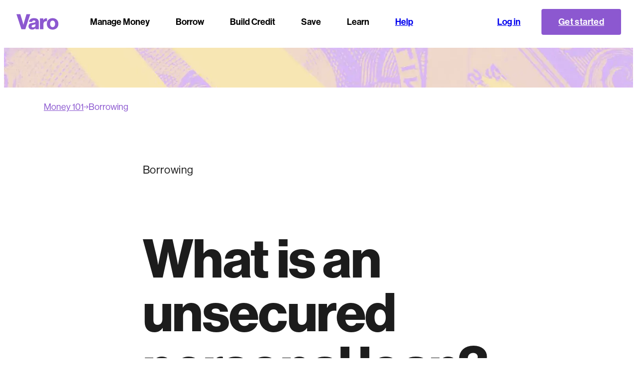

--- FILE ---
content_type: text/html; charset=utf-8
request_url: https://www.varomoney.com/money-101/borrowing/what-is-an-unsecured-personal-loan/
body_size: 68637
content:
<!DOCTYPE html><html lang="en"><head><meta charSet="utf-8"/><link rel="mask-icon" href="/safari-pinned-tab.svg" color="#5bbad5"/><meta content="width=device-width, initial-scale=1.0" name="viewport"/><meta name="msapplication-TileColor" content="#da532c"/><meta name="theme-color" content="#ffffff"/><link rel="apple-touch-icon" sizes="180x180" href="/apple-touch-icon.png"/><link rel="icon" type="image/png" sizes="32x32" href="/favicon-32x32.png"/><link rel="icon" type="image/png" sizes="16x16" href="/favicon-16x16.png"/><link rel="manifest" href="/site.webmanifest"/><title>What Is An Unsecured Personal Loan | Varo Bank</title><meta name="description" content="Learn about unsecured personal loans, how they differ from secured personal loans, and the pros and cons of each loan type with these tips from Varo Bank."/><meta name="robots" content="all"/><link rel="canonical" href="https://www.varomoney.com/money-101/borrowing/what-is-an-unsecured-personal-loan/"/><meta property="og:type" content="website"/><meta name="twitter:card" content="summary_large_image"/><meta property="og:site_name" content="Varo Bank"/><meta property="og:url" content="https://www.varomoney.com/money-101/borrowing/what-is-an-unsecured-personal-loan/"/><meta property="og:title" content="What Is An Unsecured Personal Loan | Varo Bank"/><meta property="og:image" content="https://images.ctfassets.net/x6cbfr3jz6wz/66R1qE0MoZUBJOEAf93sF0/ce1563dd4667b0aca08b0880b89c7dc9/varo_logo.webp"/><meta property="og:description" content="Learn about unsecured personal loans, how they differ from secured personal loans, and the pros and cons of each loan type with these tips from Varo Bank."/><meta name="facebook-domain-verification" content="a9hregaksc634kpjw3ju97ny1q6pxq"/><link rel="preload" as="image" imageSrcSet="/_next/image/?url=https%3A%2F%2Fimages.ctfassets.net%2Fx6cbfr3jz6wz%2F96q9FO23VswLNj1s6M7kz%2F8190e867d2229ca3fdd26c0dbfa1c91c%2F0f9235c9-7c33-48ad-98ef-89523614cb37.webp&amp;w=640&amp;q=75 640w, /_next/image/?url=https%3A%2F%2Fimages.ctfassets.net%2Fx6cbfr3jz6wz%2F96q9FO23VswLNj1s6M7kz%2F8190e867d2229ca3fdd26c0dbfa1c91c%2F0f9235c9-7c33-48ad-98ef-89523614cb37.webp&amp;w=750&amp;q=75 750w, /_next/image/?url=https%3A%2F%2Fimages.ctfassets.net%2Fx6cbfr3jz6wz%2F96q9FO23VswLNj1s6M7kz%2F8190e867d2229ca3fdd26c0dbfa1c91c%2F0f9235c9-7c33-48ad-98ef-89523614cb37.webp&amp;w=828&amp;q=75 828w, /_next/image/?url=https%3A%2F%2Fimages.ctfassets.net%2Fx6cbfr3jz6wz%2F96q9FO23VswLNj1s6M7kz%2F8190e867d2229ca3fdd26c0dbfa1c91c%2F0f9235c9-7c33-48ad-98ef-89523614cb37.webp&amp;w=1080&amp;q=75 1080w, /_next/image/?url=https%3A%2F%2Fimages.ctfassets.net%2Fx6cbfr3jz6wz%2F96q9FO23VswLNj1s6M7kz%2F8190e867d2229ca3fdd26c0dbfa1c91c%2F0f9235c9-7c33-48ad-98ef-89523614cb37.webp&amp;w=1200&amp;q=75 1200w, /_next/image/?url=https%3A%2F%2Fimages.ctfassets.net%2Fx6cbfr3jz6wz%2F96q9FO23VswLNj1s6M7kz%2F8190e867d2229ca3fdd26c0dbfa1c91c%2F0f9235c9-7c33-48ad-98ef-89523614cb37.webp&amp;w=1920&amp;q=75 1920w, /_next/image/?url=https%3A%2F%2Fimages.ctfassets.net%2Fx6cbfr3jz6wz%2F96q9FO23VswLNj1s6M7kz%2F8190e867d2229ca3fdd26c0dbfa1c91c%2F0f9235c9-7c33-48ad-98ef-89523614cb37.webp&amp;w=2048&amp;q=75 2048w, /_next/image/?url=https%3A%2F%2Fimages.ctfassets.net%2Fx6cbfr3jz6wz%2F96q9FO23VswLNj1s6M7kz%2F8190e867d2229ca3fdd26c0dbfa1c91c%2F0f9235c9-7c33-48ad-98ef-89523614cb37.webp&amp;w=3840&amp;q=75 3840w" imageSizes="100vw" fetchpriority="high"/><script type="application/ld+json" id="website-search-action">{"@id":"https://www.varomoney.com/#website","url":"https://www.varomoney.com/","name":"VaroBank","@type":"WebSite","@context":"https://schema.org","logo":"https://www.varomoney.com/apple-touch-icon.png","publisher":{"@id":"https://www.varomoney.com/#organization","@type":"Organization","sameAs":["https://www.instagram.com/varobank/","https://www.facebook.com/varomoney/","https://x.com/varobank","https://www.youtube.com/varomoney","https://www.linkedin.com/company/varobank/","https://en.wikipedia.org/wiki/Varo_Bank"]},"inLanguage":"en-US","description":"","potentialAction":[{"@type":"SearchAction","target":"https://www.varomoney.com/s?term={search_term_string}","query-input":"required name=search_term_string"}]}</script><script type="application/ld+json" id="breadcrumb-list">{"@context":"https://schema.org","@type":"BreadcrumbList","@id":"https://www.varomoney.com/what-is-an-unsecured-personal-loan/#breadcrumb","itemListElement":[{"@type":"ListItem","position":1,"item":{"@type":"WebPage","@id":"https://www.varomoney.com/what-is-an-unsecured-personal-loan/","url":"https://www.varomoney.com/what-is-an-unsecured-personal-loan/","name":"What Is An Unsecured Personal Loan | Varo Bank"}}]}</script><script type="application/ld+json" id="webpage-sdm"></script><script type="application/ld+json" id="money101-posting">{"@context":"https://schema.org","@type":"Article","mainEntityOfPage":{"@type":"WebPage","@id":"https://www.varomoney.com/money-101/borrowing/what-is-an-unsecured-personal-loan"},"headline":"What Is An Unsecured Personal Loan | Varo Bank","dateModified":"2023-08-08T00:00-04:00","description":"Learn about unsecured personal loans, how they differ from secured personal loans, and the pros and cons of each loan type with these tips from Varo Bank.","author":{"@type":"Person","name":"Editors at Varo"},"publisher":{"@type":"Organization","name":"Varo Bank","logo":{"@type":"ImageObject","url":"https://images.ctfassets.net/x6cbfr3jz6wz/66R1qE0MoZUBJOEAf93sF0/ce1563dd4667b0aca08b0880b89c7dc9/varo_logo.webp"}},"image":{"@type":"ImageObject","url":"https://images.ctfassets.net/x6cbfr3jz6wz/66R1qE0MoZUBJOEAf93sF0/ce1563dd4667b0aca08b0880b89c7dc9/varo_logo.webp","width":800,"height":600}}</script><meta name="next-head-count" content="27"/><script id="segment-vb">!function(){var analytics=window.analytics=window.analytics||[];if(!analytics.initialize)if(analytics.invoked)window.console&&console.error&&console.error("Segment snippet included twice.");else{analytics.invoked=!0;analytics.methods=["trackSubmit","trackClick","trackLink","trackForm","pageview","identify","reset","group","track","ready","alias","debug","page","once","off","on","addSourceMiddleware","addIntegrationMiddleware","setAnonymousId","addDestinationMiddleware"];analytics.factory=function(e){return function(){var t=Array.prototype.slice.call(arguments);t.unshift(e);analytics.push(t);return analytics}};for(var e=0;e<analytics.methods.length;e++){var key=analytics.methods[e];analytics[key]=analytics.factory(key)}analytics.load=function(key,e){var t=document.createElement("script");t.type="text/javascript";t.async=!0;t.src="https://cdn.segment.com/analytics.js/v1/" + key + "/analytics.min.js";var n=document.getElementsByTagName("script")[0];n.parentNode.insertBefore(t,n);analytics._loadOptions=e};analytics._writeKey="9DfvoW2eVFq4C6dswxgxY5bIPiEue5WZ";analytics.SNIPPET_VERSION="4.15.2";analytics.load("9DfvoW2eVFq4C6dswxgxY5bIPiEue5WZ");}}();</script><link data-next-font="" rel="preconnect" href="/" crossorigin="anonymous"/><link rel="preload" href="/_next/static/css/d8a5b2caa99a773c.css" as="style"/><link rel="stylesheet" href="/_next/static/css/d8a5b2caa99a773c.css" data-n-g=""/><link rel="preload" href="/_next/static/css/8cacdc6f185a3801.css" as="style"/><link rel="stylesheet" href="/_next/static/css/8cacdc6f185a3801.css" data-n-p=""/><link rel="preload" href="/_next/static/css/7d034dc2ae28fe26.css" as="style"/><link rel="stylesheet" href="/_next/static/css/7d034dc2ae28fe26.css" data-n-p=""/><noscript data-n-css=""></noscript><script defer="" nomodule="" src="/_next/static/chunks/polyfills-c67a75d1b6f99dc8.js"></script><script src="/_next/static/chunks/webpack-0a9a4122a113b6e7.js" defer=""></script><script src="/_next/static/chunks/framework-10fac88913917d91.js" defer=""></script><script src="/_next/static/chunks/main-3bd404c51f8a20a9.js" defer=""></script><script src="/_next/static/chunks/pages/_app-cf7ede4778be97e8.js" defer=""></script><script src="/_next/static/chunks/4d13b8f5-0c7d09fb58be2b1d.js" defer=""></script><script src="/_next/static/chunks/29107295-a3480e51fe70b9c7.js" defer=""></script><script src="/_next/static/chunks/7d0bf13e-d3dd30b914864e7a.js" defer=""></script><script src="/_next/static/chunks/764-46dde6a4ea41f576.js" defer=""></script><script src="/_next/static/chunks/229-c22178cc2478f526.js" defer=""></script><script src="/_next/static/chunks/778-e35f646405fcf050.js" defer=""></script><script src="/_next/static/chunks/458-bd907f9a9f3aad50.js" defer=""></script><script src="/_next/static/chunks/737-62b79f4d4e0cb3b2.js" defer=""></script><script src="/_next/static/chunks/517-35e2e0ac1d85a41e.js" defer=""></script><script src="/_next/static/chunks/pages/%5B%5B...slug%5D%5D-91885fcb01579bc7.js" defer=""></script><script src="/_next/static/T1Ylbe_8tqi0q8f9phIQN/_buildManifest.js" defer=""></script><script src="/_next/static/T1Ylbe_8tqi0q8f9phIQN/_ssgManifest.js" defer=""></script></head><body><div id="__next"><div class="nt-cmp-marker" style="display:none"></div><div class="Header_root__2UrUY" style="flex-direction:column"><nav class="Header_nav__Ythpr"><div class="Header_top-nav-mobile__lHbYm"><div class="Header_mobile-options__kyNX9"><div class="Header_mobile-menu-button__BgVog" data-testid="toggle-menu-button"><svg width="16" height="16" viewBox="0 0 16 16" fill="none" xmlns="http://www.w3.org/2000/svg" class="Header_mobile-menu-button__BgVog"><path d="M0 1.5H16M0 8H16M0 14.5H16" stroke="black" stroke-width="1.75"></path></svg></div><a data-cy="menu-logo" class="Header_logo__tqqRD" aria-label="menu-logo" href="/"><svg width="87" height="32" viewBox="0 0 87 32" fill="none" xmlns="http://www.w3.org/2000/svg" class=""><path d="M1.03885 0.4375H8.8703L13.6372 16.3979C14.3181 18.6963 15.0419 21.7609 15.0419 21.7609H15.1271C15.1271 21.7609 15.8932 18.6539 16.5318 16.3979L21.2559 0.4375H28.8746L18.8723 30.8691H11.0836L1.03885 0.4375Z" fill="#8C58D0"></path><path d="M25.2927 24.7827C25.2927 19.9731 29.123 18.5259 33.6347 17.9301C37.7206 17.4195 39.1677 16.9936 39.1677 15.5041C39.1677 14.0994 38.2736 13.1633 36.1883 13.1633C33.975 13.1633 32.8682 14.1422 32.6558 15.9724H26.2711C26.4415 11.9289 29.5485 8.48163 36.1455 8.48163C39.4228 8.48163 41.6361 9.07744 43.2108 10.269C45.0834 11.631 45.9775 13.7591 45.9775 16.4834L46.0016 30.8691L39.3248 30.8687L39.2953 28.4431H39.2101C37.9333 30.2733 36.018 31.4225 32.7406 31.4225C28.3996 31.4225 25.2927 29.0813 25.2927 24.7827ZM39.3381 23.08V20.4837C38.444 20.9519 37.1676 21.2926 35.7628 21.6329C33.0813 22.2287 31.465 22.8413 31.5494 24.7831C31.6338 26.7268 33.0747 27.1208 34.9543 26.9956C37.719 26.812 39.3381 24.9526 39.3381 23.08Z" fill="#8C58D0"></path><path d="M48.2998 9.07741H54.9392V12.4823H55.0668C56.5991 9.88595 58.3869 8.73712 61.0253 8.73712C61.6639 8.73712 62.0897 8.77951 62.3872 8.90707V14.8659H62.2173C57.9611 14.2701 55.2371 16.3554 55.2371 21.0799V30.8691H48.2994L48.2998 9.07741Z" fill="#8C58D0"></path><path d="M62.1052 20.0159C62.1052 13.4612 66.7872 8.48163 73.7669 8.48163C80.7898 8.48163 85.3863 13.4612 85.3863 20.0159C85.3863 26.5705 80.7898 31.5501 73.7669 31.5501C66.7868 31.5501 62.1052 26.5705 62.1052 20.0159ZM78.7095 20.0159C78.7095 16.0576 76.7463 13.3764 73.7245 13.3764C70.7027 13.3764 68.7368 16.0576 68.7368 20.0159C68.7368 23.9742 70.7027 26.6129 73.7245 26.6129C76.7463 26.6129 78.7095 23.9742 78.7095 20.0159Z" fill="#8C58D0"></path></svg></a></div><div class="Header_mobile-buttons__6CpZZ"><a class="Header_login-link__OnrZi" data-testid="mobile-login-btn" href="https://bank.varomoney.com/login">Log in</a><a class="MASButton_base__p64Vo MASButton_primary-small__5XVRG" target="_self" data-testid="mobile-cta-btn" href="/">Get started</a></div></div><div class="Header_mobile-menu-links__t5S9E"><div class="Header_mobile-link-group__i4jPc">Manage Money</div><div class="Header_mobile-link__Yqzs9" data-testid="mobile-menu-group-manage-money"><a data-testid="mobile-header-item-bank-account" href="/bank-account/"><div>Bank Account</div></a></div><div class="Header_mobile-link__Yqzs9" data-testid="mobile-menu-group-manage-money"><a data-testid="mobile-header-item-no-hidden-fees" href="/no-hidden-fee-bank-account/"><div>No Hidden Fees</div></a></div><div class="Header_mobile-link__Yqzs9" data-testid="mobile-menu-group-manage-money"><a data-testid="mobile-header-item-move-money" href="/transfer-money/"><div>Move Money</div></a></div><div class="Header_mobile-link__Yqzs9" data-testid="mobile-menu-group-manage-money"><a data-testid="mobile-header-item-send-money-to-anyone" href="/send-money-instantly/"><div>Send Money to Anyone</div></a></div><div class="Header_mobile-link__Yqzs9" data-testid="mobile-menu-group-manage-money"><a data-testid="mobile-header-item-early-payday" href="/early-direct-deposit/"><div>Early Payday</div></a></div><div class="Header_mobile-link__Yqzs9" data-testid="mobile-menu-group-manage-money"><a data-testid="mobile-header-item-free-debit-card" href="/debit-card/"><div>Free Debit Card</div></a></div><div class="Header_mobile-link__Yqzs9" data-testid="mobile-menu-group-manage-money"><a data-testid="mobile-header-item-cashback" href="/cashback/"><div>Cashback</div></a></div><div class="Header_mobile-link__Yqzs9" data-testid="mobile-menu-group-manage-money"><a data-testid="mobile-header-item-find-atms" href="/atm-locator/"><div>Find ATMs</div></a></div><div class="Header_mobile-link-group__i4jPc">Borrow</div><div class="Header_mobile-link__Yqzs9" data-testid="mobile-menu-group-borrow"><a data-testid="mobile-header-item-cash-advance" href="/cash-advance/"><div>Cash Advance</div></a></div><div class="Header_mobile-link__Yqzs9" data-testid="mobile-menu-group-borrow"><a data-testid="mobile-header-item-personal-line-of-credit" href="/line-of-credit/"><div>Personal Line of Credit</div></a></div><div class="Header_mobile-link-group__i4jPc">Build Credit</div><div class="Header_mobile-link__Yqzs9" data-testid="mobile-menu-group-build-credit"><a data-testid="mobile-header-item-credit-builder-card" href="/credit-builder/"><div>Credit Builder Card</div></a></div><div class="Header_mobile-link__Yqzs9" data-testid="mobile-menu-group-build-credit"><a data-testid="mobile-header-item-easy-credit-building" href="/easy-credit-building/"><div>Easy Credit Building</div></a></div><div class="Header_mobile-link__Yqzs9" data-testid="mobile-menu-group-build-credit"><a data-testid="mobile-header-item-stress-free-credit" href="/stress-free-credit-building/"><div>Stress Free Credit</div></a></div><div class="Header_mobile-link-group__i4jPc">Save</div><div class="Header_mobile-link__Yqzs9" data-testid="mobile-menu-group-save"><a data-testid="mobile-header-item-savings-account" href="/savings-account/"><div>Savings Account</div></a></div><div class="Header_mobile-link__Yqzs9" data-testid="mobile-menu-group-save"><a data-testid="mobile-header-item-high-apy-savings" href="/high-yield-savings-account/"><div>High APY Savings</div></a></div><div class="Header_mobile-link__Yqzs9" data-testid="mobile-menu-group-save"><a data-testid="mobile-header-item-savings-calculator" href="/savings-calculator/"><div>Savings Calculator</div></a></div><div class="Header_mobile-link__Yqzs9" data-testid="mobile-menu-group-save"><a data-testid="mobile-header-item-auto-savings-tools" href="/automatic-savings-tools/"><div>Auto-Savings Tools</div></a></div><div class="Header_mobile-link-group__i4jPc">Learn</div><div class="Header_mobile-link__Yqzs9" data-testid="mobile-menu-group-learn"><a data-testid="mobile-header-item-blog" href="/blog/"><div>Blog</div></a></div><div class="Header_mobile-link__Yqzs9" data-testid="mobile-menu-group-learn"><a data-testid="mobile-header-item-money-101" href="/money-101/"><div>Money 101</div></a></div><div class="Header_mobile-link__Yqzs9" data-testid="mobile-menu-group-learn"><a data-testid="mobile-header-item-varo-podcast" href="/podcast/"><div>Varo Podcast</div></a></div><div class="Header_mobile-link__Yqzs9" data-testid="mobile-menu-group-learn"><a data-testid="mobile-header-item-product-&amp;-design" href="/product-and-design/"><div>Product &amp; Design</div></a></div><div class="Header_mobile-link__Yqzs9" data-testid="mobile-menu-group-learn"><a data-testid="mobile-header-item-job-seeker-hub" href="/job-seeker-hub/"><div>Job Seeker Hub</div></a></div><div class="Header_mobile-link-group__i4jPc">Help</div><div class="Header_mobile-link__Yqzs9" data-testid="mobile-menu-group-help"><a data-testid="mobile-header-item-get-in-touch" href="https://support.varomoney.com/hc/en-us"><div>Get In Touch</div></a></div></div><div class="Header_mobile-log-in__tIxcz"><a class="MASButton_base__p64Vo MASButton_primary__FPo0d MASButton_full-width__66sNs" target="_self" href="https://bank.varomoney.com/login">Log in</a></div><div class="Header_top-nav-inner__RNMRR"><div class="Header_top-nav-inner__primary__jPEL_"><a class="Header_logo__tqqRD" aria-label="Logo" href="/"><svg width="87" height="32" viewBox="0 0 87 32" fill="none" xmlns="http://www.w3.org/2000/svg" class=""><path d="M1.03885 0.4375H8.8703L13.6372 16.3979C14.3181 18.6963 15.0419 21.7609 15.0419 21.7609H15.1271C15.1271 21.7609 15.8932 18.6539 16.5318 16.3979L21.2559 0.4375H28.8746L18.8723 30.8691H11.0836L1.03885 0.4375Z" fill="#8C58D0"></path><path d="M25.2927 24.7827C25.2927 19.9731 29.123 18.5259 33.6347 17.9301C37.7206 17.4195 39.1677 16.9936 39.1677 15.5041C39.1677 14.0994 38.2736 13.1633 36.1883 13.1633C33.975 13.1633 32.8682 14.1422 32.6558 15.9724H26.2711C26.4415 11.9289 29.5485 8.48163 36.1455 8.48163C39.4228 8.48163 41.6361 9.07744 43.2108 10.269C45.0834 11.631 45.9775 13.7591 45.9775 16.4834L46.0016 30.8691L39.3248 30.8687L39.2953 28.4431H39.2101C37.9333 30.2733 36.018 31.4225 32.7406 31.4225C28.3996 31.4225 25.2927 29.0813 25.2927 24.7827ZM39.3381 23.08V20.4837C38.444 20.9519 37.1676 21.2926 35.7628 21.6329C33.0813 22.2287 31.465 22.8413 31.5494 24.7831C31.6338 26.7268 33.0747 27.1208 34.9543 26.9956C37.719 26.812 39.3381 24.9526 39.3381 23.08Z" fill="#8C58D0"></path><path d="M48.2998 9.07741H54.9392V12.4823H55.0668C56.5991 9.88595 58.3869 8.73712 61.0253 8.73712C61.6639 8.73712 62.0897 8.77951 62.3872 8.90707V14.8659H62.2173C57.9611 14.2701 55.2371 16.3554 55.2371 21.0799V30.8691H48.2994L48.2998 9.07741Z" fill="#8C58D0"></path><path d="M62.1052 20.0159C62.1052 13.4612 66.7872 8.48163 73.7669 8.48163C80.7898 8.48163 85.3863 13.4612 85.3863 20.0159C85.3863 26.5705 80.7898 31.5501 73.7669 31.5501C66.7868 31.5501 62.1052 26.5705 62.1052 20.0159ZM78.7095 20.0159C78.7095 16.0576 76.7463 13.3764 73.7245 13.3764C70.7027 13.3764 68.7368 16.0576 68.7368 20.0159C68.7368 23.9742 70.7027 26.6129 73.7245 26.6129C76.7463 26.6129 78.7095 23.9742 78.7095 20.0159Z" fill="#8C58D0"></path></svg></a><div class="Header_top-nav-menu__PKA5E"><div class="Header_link__FKF99" aria-label="Nav group link" data-testid="menu-group-manage-money" data-cy="header-group-manage-money">Manage Money</div><div class="Header_link__FKF99" aria-label="Nav group link" data-testid="menu-group-borrow" data-cy="header-group-borrow">Borrow</div><div class="Header_link__FKF99" aria-label="Nav group link" data-testid="menu-group-build-credit" data-cy="header-group-build-credit">Build Credit</div><div class="Header_link__FKF99" aria-label="Nav group link" data-testid="menu-group-save" data-cy="header-group-save">Save</div><div class="Header_link__FKF99" aria-label="Nav group link" data-testid="menu-group-learn" data-cy="header-group-learn">Learn</div><a class="Header_link__FKF99" aria-label="Nav menu link" data-testid="menu-group-help" href="https://support.varomoney.com/hc/en-us">Help</a></div></div><div class="Header_top-nav-inner__secondary__ArvcD"><a data-cy="menu-login-btn" class="Header_link__FKF99 Header_login-link__OnrZi" data-testid="login-btn" href="https://bank.varomoney.com/login">Log in</a><a class="MASButton_base__p64Vo MASButton_primary-small__5XVRG" target="_self" data-testid="cta-btn" href="/">Get started</a></div></div></nav></div><div class="Header_nav-space__DkdNf" style="height:64px"></div><main><div class="nt-cmp-marker" style="display:none"></div><section class="MASContainer_mas-container__q02dR MASContainer_full__rp14Y" data-testid="container"><div class="BlogArticle_blogArticleBanner__KlVF_" data-testid="blog-article-banner"><img alt="Blog-article-banner" fetchpriority="high" decoding="async" data-nimg="fill" style="position:absolute;height:100%;width:100%;left:0;top:0;right:0;bottom:0;object-fit:cover;color:transparent" sizes="100vw" srcSet="/_next/image/?url=https%3A%2F%2Fimages.ctfassets.net%2Fx6cbfr3jz6wz%2F96q9FO23VswLNj1s6M7kz%2F8190e867d2229ca3fdd26c0dbfa1c91c%2F0f9235c9-7c33-48ad-98ef-89523614cb37.webp&amp;w=640&amp;q=75 640w, /_next/image/?url=https%3A%2F%2Fimages.ctfassets.net%2Fx6cbfr3jz6wz%2F96q9FO23VswLNj1s6M7kz%2F8190e867d2229ca3fdd26c0dbfa1c91c%2F0f9235c9-7c33-48ad-98ef-89523614cb37.webp&amp;w=750&amp;q=75 750w, /_next/image/?url=https%3A%2F%2Fimages.ctfassets.net%2Fx6cbfr3jz6wz%2F96q9FO23VswLNj1s6M7kz%2F8190e867d2229ca3fdd26c0dbfa1c91c%2F0f9235c9-7c33-48ad-98ef-89523614cb37.webp&amp;w=828&amp;q=75 828w, /_next/image/?url=https%3A%2F%2Fimages.ctfassets.net%2Fx6cbfr3jz6wz%2F96q9FO23VswLNj1s6M7kz%2F8190e867d2229ca3fdd26c0dbfa1c91c%2F0f9235c9-7c33-48ad-98ef-89523614cb37.webp&amp;w=1080&amp;q=75 1080w, /_next/image/?url=https%3A%2F%2Fimages.ctfassets.net%2Fx6cbfr3jz6wz%2F96q9FO23VswLNj1s6M7kz%2F8190e867d2229ca3fdd26c0dbfa1c91c%2F0f9235c9-7c33-48ad-98ef-89523614cb37.webp&amp;w=1200&amp;q=75 1200w, /_next/image/?url=https%3A%2F%2Fimages.ctfassets.net%2Fx6cbfr3jz6wz%2F96q9FO23VswLNj1s6M7kz%2F8190e867d2229ca3fdd26c0dbfa1c91c%2F0f9235c9-7c33-48ad-98ef-89523614cb37.webp&amp;w=1920&amp;q=75 1920w, /_next/image/?url=https%3A%2F%2Fimages.ctfassets.net%2Fx6cbfr3jz6wz%2F96q9FO23VswLNj1s6M7kz%2F8190e867d2229ca3fdd26c0dbfa1c91c%2F0f9235c9-7c33-48ad-98ef-89523614cb37.webp&amp;w=2048&amp;q=75 2048w, /_next/image/?url=https%3A%2F%2Fimages.ctfassets.net%2Fx6cbfr3jz6wz%2F96q9FO23VswLNj1s6M7kz%2F8190e867d2229ca3fdd26c0dbfa1c91c%2F0f9235c9-7c33-48ad-98ef-89523614cb37.webp&amp;w=3840&amp;q=75 3840w" src="/_next/image/?url=https%3A%2F%2Fimages.ctfassets.net%2Fx6cbfr3jz6wz%2F96q9FO23VswLNj1s6M7kz%2F8190e867d2229ca3fdd26c0dbfa1c91c%2F0f9235c9-7c33-48ad-98ef-89523614cb37.webp&amp;w=3840&amp;q=75"/></div><div class="BlogArticle_blogNavigationContainer__hhuAh" data-testid="blog-navigation-container"><div class="BlogArticle_navigation__u4Zpo"><a data-testid="article-type-navigation" class="BlogArticle_link__pvSNJ BlogArticle_capitalize__nBjhi" href="/money-101/">money 101</a><div><svg xmlns="http://www.w3.org/2000/svg" width="10" height="8" viewBox="0 0 10 8" fill="none"><path d="M9.35355 4.35355C9.54882 4.15829 9.54882 3.84171 9.35355 3.64645L6.17157 0.464466C5.97631 0.269204 5.65973 0.269204 5.46447 0.464466C5.2692 0.659728 5.2692 0.976311 5.46447 1.17157L8.29289 4L5.46447 6.82843C5.2692 7.02369 5.2692 7.34027 5.46447 7.53553C5.65973 7.7308 5.97631 7.7308 6.17157 7.53553L9.35355 4.35355ZM0 4.5L9 4.5V3.5L0 3.5L0 4.5Z" fill="#8C58D0"></path></svg></div><div class="BlogArticle_link__pvSNJ">Borrowing</div></div></div><div class="BlogArticle_blogContentContainer__P2UQ8" data-testid="blog-content-container"><div class="BlogArticle_content__W2GBA" data-testid="content"><div class="BlogArticle_primaryInfo__x8huF" data-testid="primary-info"><p data-testid="eyebrow" class="BlogArticle_text__S7Qca">Borrowing</p><div class="BlogArticle_headline__UUClM"><h1>What is an unsecured personal loan?</h1></div></div><div class="BlogArticle_dateAuthor__A0tGF" data-testid="date-author">August 8, 2023</div><div class="BlogArticle_bodyContent__NYDoz" data-testid="blog-body"><p>You might have seen TV ads talking about unsecured loans, collateral, and creditworthiness, and got really confused. There are tons of strange terms thrown around in the mysterious world of finance, but don&#x27;t worry. We&#x27;re here to help you make sense of it all.</p><p>Keep reading to learn about unsecured personal loans, secured loans, no credit check personal loans, small loans with no credit check...and everything in between.</p><h2>Unsecured personal loans explained</h2><p>An unsecured personal loan is money you borrow without promising to repay with a valuable asset used as collateral should you be in a situation where you are unable to repay. This type of loan is usually for between $1,000 and $50,000.</p><p>There are still penalties for not repaying, but you don&#x27;t risk losing your car or home. Still, if the idea of tanking your credit rating or going to court doesn&#x27;t appeal to you, making repayments in full and on-time is highly recommended.</p><p>With most unsecured personal loans, you borrow a sum of cash (capital) and receive a fixed interest rate. Interest is the money you pay on top of what you borrow so the lender can make a profit and stay in business. You enter into an agreement with the lender to repay the loan plus interest over a fixed period—typically between 3 and 7 years.</p><h3>Considerations</h3><p>Before you get excited and apply for unsecured loans with the enthusiasm of a BTS stan shopping for merch, here are some important things to consider:</p><ul style="margin-left:20px;list-style:disc"><li><p><b style="font-weight:450">Do I really need that new swag?</b> Taking out an unsecured loan to cover an emergency home repair or unplanned expense is one thing. But taking out finance to buy a new iPad or pair of shoes is a whole different story. If it&#x27;s something you could save up and wait for, you might want to do that instead.</p></li><li><p><b style="font-weight:450">Can I afford the repayments?</b> Remember, if you take out a loan, you&#x27;re going to pay back more than you borrow. Taking on snack-sized monthly repayments over a longer period might feel manageable, but you&#x27;re usually paying back more interest the longer the loan term.</p></li><li><p><b style="font-weight:450">What am I using the loan for?</b> Many lenders ask what you plan to use the loan for, so make a plan before applying. Home improvements, auto repairs, debt consolidations, and weddings are popular reasons people apply for personal loans with no credit check.</p></li></ul><h2>Types of unsecured loan</h2><p>There are a number of different types of unsecured loans. Let&#x27;s look at some of the most popular:</p><ul style="margin-left:20px;list-style:disc"><li><p><b style="font-weight:450">Credit cards:</b> With most credit cards, you pay a bill every month and get charged extra interest if you don&#x27;t repay the full balance.</p></li><li><p><b style="font-weight:450">Signature loans:</b> You can use this type of loan for a bunch of reasons, but common categories are debt consolidation, emergencies, and discretionary expenses.</p></li><li><p><b style="font-weight:450">Lines of credit:</b> Like a credit card, you receive an approved line of cash that you can use to fulfill practically any whim or desire. And—bonus—you only pay interest on what you spend.</p></li><li><p><b style="font-weight:450">Student loans:</b> Private lenders and the government offer unsecured personal loans to help you level up your education and become your best self.</p></li></ul><h2>Who are loans good for?</h2><p>Before applying for a loan, especially bad credit personal loans with guaranteed approval, take a long hard look in the mirror. If you&#x27;re the sort of person who lets money control them rather than someone who controls their money, this might not be a good idea.</p><p>The cookie-cutter version of someone who a loan is ideal for has these traits and priorities:</p><ul style="margin-left:20px;list-style:disc"><li><p>A credit rating that would make Graham Stephan proud</p></li><li><p>Reliable income that&#x27;s not due to change any time soon</p></li><li><p>Interest in spreading the cost of a large purchase over a longer period and the means to make repayments</p></li><li><p>Ability to consolidate debt to reduce how much interest you pay</p></li></ul><h2>Unsecured loan eligibility</h2><p>Now that you&#x27;ve had the inside scoop on who&#x27;s best suited to take out a loan, let&#x27;s look at what the suits expect from a borrower:</p><ul style="margin-left:20px;list-style:disc"><li><p><b style="font-weight:450">Credit rating:</b> Your credit score is a magical number that tells banks everything they need to know about your ability to pay back loans. The cool part is, the higher the score, the less interest you pay when borrowing. If that&#x27;s not a reason to build an awesome credit score, what is?</p></li><li><p><b style="font-weight:450">Debt-to-income ratio:</b> In other words, what percentage of your monthly income is going straight back out to repaying debts? Most lenders think less than 40% is a safe bet.</p></li><li><p><b style="font-weight:450">Assets:</b> While unsecured loans aren&#x27;t &#x27;secured&#x27; by your hard-earned assets, lenders might still see a lack of savings or high-value assets as a red flag.</p></li><li><p><b style="font-weight:450">Recent transactions:</b> Some lenders might take a peek at your recent transactions to see if your monthly budget can handle the pressure of more debt.</p></li></ul><h2>What&#x27;s the difference between secured and unsecured personal loans?</h2><p>In science, they say every force has an equal and opposite reaction. Think yin and yang, up and down, empty and full. The equal and opposite of an unsecured loan is, you guessed it, a secured loan.</p><h3>What is a secured loan?</h3><p>A secured loan involves agreeing with a lender that you&#x27;ll use something valuable, such as your home or car, to use as collateral to repay a debt if you don&#x27;t meet the repayment terms. Lenders take less risk with this type of loan, which means they can offer tastier interest rates.</p><p>Below are more differences between unsecured and secured loans.</p><h3>Amount</h3><p>Without the sweet cushion of one of your assets to fall back on, lenders offer lower amounts for secured vs. unsecured loans. Generally speaking, you won&#x27;t find an unsecured loan for more than $50,000, although many lenders&#x27; maximum is lower than this.</p><p>When it comes to mortgages and other big-time secured loans, you might be able to borrow up to $5 million. However, the amount you&#x27;re eligible for will depend on your income and credit score.</p><h3>Repayments</h3><p>You pay back both secured and unsecured loans over a fixed term, usually in monthly installments. That&#x27;s pretty much where the similarities end.</p><p>With a secured loan, the interest rate you pay can change depending on the federal interest rate. They also have repayment schedules that can stretch on for longer than it takes George R. R. Martin to release a new Song of Ice and Fire novel.
Of course, you won&#x27;t lose a major asset if you can&#x27;t repay an unsecured loan, but you can with a secured loan.</p><h3>Purpose</h3><p>Weddings and electrical appliances are common reasons consumers take out unsecured loans. Think of things that&#x27;d put a big ol&#x27; dent in your monthly income if you paid for them all at once but don&#x27;t require life-changing sums of dough to cover. 
Unsecured loans are bigger beasts, often used for renovations, property purchases, and big-time debt consolidation.</p><h2>Types of secured loans</h2><p>Here are examples of the various types of secured loans:</p><ul style="margin-left:20px;list-style:disc"><li><p><b style="font-weight:450">Mortgage:</b> Mortgages are the most popular type of secured personal loan, and they&#x27;re usually repaid over 15-30 years. The lender pays for your property, minus your deposit, and you make monthly repayments over the agreed period.</p></li><li><p><b style="font-weight:450">Auto:</b> Banks and car dealers offer auto loans, which are usually secured against the vehicle itself.</p></li><li><p><b style="font-weight:450">Home equity line of credit (HELOC):</b> A HELOC lets you borrow money against your home, which is risky but necessary in some circumstances.</p></li><li><p><b style="font-weight:450">Boat:</b> Similar to an auto loan, a boat loan is finance for a yacht or dinghy. Whatever you can afford, player.</p></li></ul><h2>Pros and cons of unsecured loans</h2><p>Aside from bad credit personal loans with guaranteed approval, there&#x27;s really no such thing as a good or bad loan. Each type of finance has advantages and disadvantages and is best-suited to a different type of borrower.</p><p>Here are some pros and cons of unsecured loans:</p><h4>Pros:</h4><ul style="margin-left:20px;list-style:disc"><li><p>Anyone can access an unsecured loan, whether you&#x27;re a ballin&#x27; homeowner or humble renter.</p></li><li><p>Proof of income and a quick credit check are usually all that&#x27;s required to get an unsecured loan, so you can get cash fast.</p></li><li><p>There&#x27;s usually a decent amount of flexibility.</p></li></ul><h4>Cons:</h4><ul style="margin-left:20px;list-style:disc"><li><p>Unsecured loans are risky for lenders, so they&#x27;re loaded with higher interest rates and shorter repayment schedules.</p></li><li><p>An unsecured loan is usually smaller than a secured loan.</p></li><li><p>They might have an early repayment charge which means you&#x27;re fined for paying early.</p></li></ul><h2>Pros and cons of secured loans</h2><p>Secured loans are safe for lenders because they have something to fall back on if you can&#x27;t pay your loan back. They&#x27;re also more attractive because of their lower interest rates. But keep in mind that they&#x27;re riskier for you as the borrower.</p><p>Let&#x27;s look at more pros and cons:</p><h4>Pros:</h4><ul style="margin-left:20px;list-style:disc"><li><p>You can use them for a wide range of purposes.</p></li><li><p>Your credit score isn&#x27;t the be-all-end-all of getting approved.</p></li><li><p>Repayment schedules are longer, which means smaller monthly repayments.</p></li></ul><h4>Cons:</h4><ul style="margin-left:20px;list-style:disc"><li><p>You could lose your home and end up living like Will Smith in the movie, Pursuit of Happyness.</p></li><li><p>Taking longer to repay usually means spending more on interest overall.</p></li><li><p>You could get into a sticky financial situation if you don&#x27;t make your repayments in time.</p></li></ul><h2>Do no credit check personal loans exist?</h2><p>If you have bad credit or no credit history, you might be tempted to go for a bad credit personal loan. But beware, because no credit check personal loans do exist, but they&#x27;re usually eye-wateringly expensive. They might have triple digital interest rates and restrictively short repayment terms that keep you locked into a never-ending debt spiral.</p><p>You might have heard of payday loans, which are the most common type of bad credit loans with practically guaranteed approval. With this type of loan, there&#x27;s a high price to pay. It&#x27;s only safe to take out this type of loan in an emergency, and not for treats or luxuries.</p><h2>Beware of bad credit personal loans with guaranteed approval</h2><p>Lenders are in business to make money, so why would they give someone who can&#x27;t afford to repay a loan without checking their ability to pay back? The answer is simple: to make a profit. But to ensure they make money, they have to charge super high interest.</p><p>There are lots of occasions when it might be tempting to take out a loan you can&#x27;t afford, but getting into bad debt is stressful.</p><h2>Small loans no credit check: safe alternatives</h2><p>Thankfully, there are small loans with no credit check that won&#x27;t put you in the same financial situation as Mike Tyson in 2004.</p><p>Let&#x27;s look at some alternatives to bad credit loans:</p><ul style="margin-left:20px;list-style:disc"><li><p><b style="font-weight:450"></b><a href="https://www.varomoney.com/cash-advance/" style="text-decoration:underline" target="_blank" rel="noopener noreferrer">Varo Advance</a>: Lets you begin with $20 to $250 advances and then work your way up to $500 over time<!-- -->¹.</p></li><li><p><b style="font-weight:450">Salary advance:</b> If your employer is up on game and signed up to a salary advance service, you might be able to access your own income before it&#x27;s paid out—but you can expect to pay a fee. Varo’s Early Direct Deposit enables you to access your hard-earned paycheck up to 2 days early².</p></li><li><p><b style="font-weight:450">Friends and family:</b> Sometimes, the bank of mom and pop is the safest borrowing option.</p></li></ul><p>Nothing in life is perfect. As much as an unsecured personal loan sounds like free money, there&#x27;s always a catch. Fees and interest can quickly snowball if you don&#x27;t have a tight grip on your finances. Take care of future you by working hard and saving money to avoid getting into a debt cycle of doom.</p></div></div></div><section class="MASContainer_mas-container__q02dR MASContainer_full__rp14Y" data-testid="container"><div class="ArticleSources_article-sources__o_VDI"><div class="ArticleSources_header-wrap__upOxm"><div class="ArticleSources_title-wrap__sCy_z"><p>Article Sources</p><svg width="16" height="10" viewBox="0 0 16 10" fill="none" xmlns="http://www.w3.org/2000/svg"><path d="M1.04102 1L8.02016 7.97914L14.9993 1" stroke="#8C58D0" stroke-width="2"></path></svg></div><div class="ArticleSources_share-wrap__hP75V"><div class="ArticleSources_social-wrap__SrLoa"><span>Share</span><div class="SocialShare_social-links__x_HRr" data-testid="social-links"><a href="https://www.facebook.com/share.php?u=https://varomoney.com/money-101/borrowing/what-is-an-unsecured-personal-loan/" target="_blank" data-testid="facebook-share-link"><svg width="31" height="31" viewBox="0 0 31 31" fill="none" xmlns="http://www.w3.org/2000/svg"><path d="M15.1432 0.484375C23.4135 0.484375 30.1179 7.18878 30.1179 15.4591C30.1179 22.9334 24.6418 29.1285 17.483 30.2519V19.7877H20.9722L21.6361 15.4591L17.483 15.459V12.6501C17.483 11.4658 18.0631 10.3115 19.9233 10.3115H21.8116V6.62635C21.8116 6.62635 21.5706 6.58522 21.183 6.53381C20.9543 6.50348 20.6747 6.46958 20.3634 6.43844C19.7949 6.38154 19.1207 6.33379 18.4588 6.33379C15.0383 6.33379 12.8027 8.40685 12.8027 12.1599V15.459H9.00049V19.7876L12.8027 19.7877V30.2518C5.64413 29.1281 0.168457 22.9331 0.168457 15.4591C0.168457 7.18878 6.87286 0.484375 15.1432 0.484375Z" fill="#767676"></path></svg></a><a href="https://twitter.com/share?&amp;url=https://varomoney.com/money-101/borrowing/what-is-an-unsecured-personal-loan/&amp;text=What%20is%20an%20unsecured%20personal%20loan%3F" target="_blank" data-testid="twitter-share-link"><svg width="31" height="31" viewBox="0 0 31 31" fill="none" xmlns="http://www.w3.org/2000/svg"><path fill-rule="evenodd" clip-rule="evenodd" d="M30.133 15.3653C30.133 23.6356 23.4286 30.34 15.1583 30.34C6.888 30.34 0.183594 23.6356 0.183594 15.3653C0.183594 7.09503 6.888 0.390625 15.1583 0.390625C23.4286 0.390625 30.133 7.09503 30.133 15.3653ZM22.6908 12.9919C22.6908 17.7614 19.0595 23.2646 12.4182 23.2646C10.3816 23.2646 8.47983 22.6656 6.9 21.6323C7.18452 21.6698 7.46904 21.6847 7.76104 21.6847C9.45319 21.6847 11.0106 21.1082 12.246 20.1423C10.6661 20.1124 9.33339 19.0716 8.87666 17.6341C9.10128 17.679 9.3259 17.7015 9.55801 17.7015C9.88745 17.7015 10.2094 17.6565 10.5089 17.5742C8.8542 17.2372 7.6113 15.7847 7.6113 14.0327V13.9877C8.09797 14.2573 8.65204 14.422 9.24354 14.437C8.27018 13.7931 7.63376 12.6849 7.63376 11.4345C7.63376 10.7757 7.81346 10.1542 8.12044 9.62261C9.90243 11.8089 12.5604 13.2465 15.5629 13.3962C15.4955 13.1342 15.4655 12.8571 15.4655 12.5726C15.4655 10.581 17.0828 8.96372 19.0744 8.96372C20.1152 8.96372 21.0511 9.39798 21.71 10.1018C22.5336 9.93707 23.3048 9.63758 24.0011 9.22578C23.7316 10.0718 23.1625 10.7757 22.4138 11.2249C23.1476 11.1351 23.8439 10.9404 24.4878 10.6559C24.0011 11.3821 23.3872 12.0186 22.6833 12.5277C22.6908 12.6774 22.6908 12.8347 22.6908 12.9919Z" fill="#767676"></path></svg></a><a href="https://www.linkedin.com/sharing/share-offsite/?url=https://varomoney.com/money-101/borrowing/what-is-an-unsecured-personal-loan/" target="_blank" data-testid="linkedin-share-link"><svg width="28" height="28" viewBox="0 0 28 28" fill="none" xmlns="http://www.w3.org/2000/svg"><path d="M23.6226 23.893H19.5292V17.5457C19.5292 16.0321 19.502 14.0837 17.4003 14.0837C15.2683 14.0837 14.9421 15.7328 14.9421 17.4355V23.8926H10.8487V10.84H14.7783V12.6237H14.8333C15.2266 11.958 15.7949 11.4103 16.4777 11.039C17.1604 10.6677 17.9321 10.4867 18.7106 10.5153C22.8594 10.5153 23.6243 13.2174 23.6243 16.7326L23.6226 23.893ZM6.22997 9.05578C5.76015 9.05586 5.30085 8.918 4.91016 8.65962C4.51947 8.40124 4.21496 8.03395 4.03509 7.60421C3.85522 7.17446 3.80809 6.70155 3.89966 6.24528C3.99123 5.78901 4.21741 5.36987 4.54956 5.04087C4.88171 4.71187 5.30494 4.48779 5.76571 4.39695C6.22649 4.30611 6.70411 4.35261 7.1382 4.53055C7.57228 4.7085 7.94333 5.0099 8.20442 5.39664C8.46551 5.78339 8.60491 6.23811 8.605 6.7033C8.60505 7.01218 8.54366 7.31804 8.42433 7.60343C8.305 7.88881 8.13009 8.14813 7.90955 8.36658C7.68901 8.58502 7.42716 8.75832 7.13898 8.87657C6.8508 8.99483 6.54192 9.05572 6.22997 9.05578ZM8.27666 23.893H4.17901V10.84H8.27666V23.893ZM25.6634 0.587801H2.12209C1.58777 0.581831 1.07289 0.786147 0.690636 1.15585C0.308379 1.52556 0.0900172 2.0304 0.0834961 2.55945V25.9656C0.089794 26.4949 0.308027 27.0001 0.690271 27.3701C1.07251 27.7402 1.58751 27.9449 2.12209 27.9393H25.6634C26.199 27.946 26.7154 27.7418 27.0992 27.3718C27.4829 27.0017 27.7026 26.4959 27.71 25.9656V2.55777C27.7024 2.02766 27.4826 1.52224 27.0988 1.15255C26.715 0.782852 26.1987 0.57912 25.6634 0.586112" fill="#767676"></path></svg></a><a href="/cdn-cgi/l/email-protection#[base64]" target="_blank"><svg width="34" height="22" viewBox="0 0 34 22" fill="none" xmlns="http://www.w3.org/2000/svg"><path fill-rule="evenodd" clip-rule="evenodd" d="M0.744629 3.86763L16.7831 14.1554L17.7468 14.7735L18.7106 14.1554L34.0001 4.34808V21.9803H0.744629V3.86763ZM2.50845 0.757812H32.9852L17.7468 10.5323L2.50845 0.757812Z" fill="#767676"></path></svg></a></div></div></div></div></div></section><section class="MASContainer_mas-container__q02dR MASContainer_full__rp14Y" data-testid="container"><div class="ArticlePagination_pagination__oK8ua"><p class="ArticlePagination_current-page__kqozP" data-testid="pagination-title">Showing post <!-- -->99<!-- --> of <!-- -->118</p><div class="ArticlePagination_navigation__7_lKZ"><div class="ArticlePagination_prev-btn__VoTYt"><a data-testid="prev-btn" href="/money-101/borrowing/how-to-get-a-loan-with-bad-credit/"><div class="ArticlePagination_prev-icon__JM9re"><svg width="43" height="20" viewBox="0 0 43 20" fill="none" xmlns="http://www.w3.org/2000/svg"><path d="M1.06169 9.28532C0.543468 9.80353 0.543468 10.6437 1.06169 11.1619L9.50652 19.6068C10.0247 20.125 10.8649 20.125 11.3831 19.6068C11.9014 19.0886 11.9014 18.2484 11.3831 17.7302L3.87663 10.2236L11.3831 2.71711C11.9014 2.1989 11.9014 1.3587 11.3831 0.840485C10.8649 0.322268 10.0247 0.322268 9.50652 0.840485L1.06169 9.28532ZM42.5 8.89666L2 8.89666L2 11.5506L42.5 11.5506V8.89666Z" fill="#FDF0AF"></path></svg></div><p>Newer</p></a></div><div class="ArticlePagination_next-btn__xL4ut"><a data-testid="next-btn" href="/money-101/banking/what-is-a-digital-wallet/"><p>Older</p><div class="ArticlePagination_next-icon__z_nyT"><svg width="43" height="20" viewBox="0 0 43 20" fill="none" xmlns="http://www.w3.org/2000/svg"><path d="M41.9383 11.1619C42.4565 10.6437 42.4565 9.80354 41.9383 9.28532L33.4935 0.840484C32.9753 0.322267 32.1351 0.322267 31.6169 0.840484C31.0986 1.3587 31.0986 2.1989 31.6169 2.71711L39.1234 10.2236L31.6169 17.7302C31.0986 18.2484 31.0986 19.0886 31.6169 19.6068C32.1351 20.125 32.9753 20.125 33.4935 19.6068L41.9383 11.1619ZM0.5 11.5506L41 11.5506L41 8.89666L0.5 8.89665L0.5 11.5506Z" fill="#FDF0AF"></path></svg></div></a></div></div></div></section></section></main><footer class="Footer_footer-container__rINFD"><div class="Footer_footer-logo__VIO5l"><svg width="87" height="32" viewBox="0 0 87 32" fill="none" xmlns="http://www.w3.org/2000/svg" class=""><path d="M1.03885 0.4375H8.8703L13.6372 16.3979C14.3181 18.6963 15.0419 21.7609 15.0419 21.7609H15.1271C15.1271 21.7609 15.8932 18.6539 16.5318 16.3979L21.2559 0.4375H28.8746L18.8723 30.8691H11.0836L1.03885 0.4375Z" fill="#FFFFFF"></path><path d="M25.2927 24.7827C25.2927 19.9731 29.123 18.5259 33.6347 17.9301C37.7206 17.4195 39.1677 16.9936 39.1677 15.5041C39.1677 14.0994 38.2736 13.1633 36.1883 13.1633C33.975 13.1633 32.8682 14.1422 32.6558 15.9724H26.2711C26.4415 11.9289 29.5485 8.48163 36.1455 8.48163C39.4228 8.48163 41.6361 9.07744 43.2108 10.269C45.0834 11.631 45.9775 13.7591 45.9775 16.4834L46.0016 30.8691L39.3248 30.8687L39.2953 28.4431H39.2101C37.9333 30.2733 36.018 31.4225 32.7406 31.4225C28.3996 31.4225 25.2927 29.0813 25.2927 24.7827ZM39.3381 23.08V20.4837C38.444 20.9519 37.1676 21.2926 35.7628 21.6329C33.0813 22.2287 31.465 22.8413 31.5494 24.7831C31.6338 26.7268 33.0747 27.1208 34.9543 26.9956C37.719 26.812 39.3381 24.9526 39.3381 23.08Z" fill="#FFFFFF"></path><path d="M48.2998 9.07741H54.9392V12.4823H55.0668C56.5991 9.88595 58.3869 8.73712 61.0253 8.73712C61.6639 8.73712 62.0897 8.77951 62.3872 8.90707V14.8659H62.2173C57.9611 14.2701 55.2371 16.3554 55.2371 21.0799V30.8691H48.2994L48.2998 9.07741Z" fill="#FFFFFF"></path><path d="M62.1052 20.0159C62.1052 13.4612 66.7872 8.48163 73.7669 8.48163C80.7898 8.48163 85.3863 13.4612 85.3863 20.0159C85.3863 26.5705 80.7898 31.5501 73.7669 31.5501C66.7868 31.5501 62.1052 26.5705 62.1052 20.0159ZM78.7095 20.0159C78.7095 16.0576 76.7463 13.3764 73.7245 13.3764C70.7027 13.3764 68.7368 16.0576 68.7368 20.0159C68.7368 23.9742 70.7027 26.6129 73.7245 26.6129C76.7463 26.6129 78.7095 23.9742 78.7095 20.0159Z" fill="#FFFFFF"></path></svg></div><div class="Footer_social-links__TKpTU"><a href="https://www.instagram.com/varobank/" data-testid="instagram-btn"><svg width="32" height="32" viewBox="0 0 32 32" fill="none" xmlns="http://www.w3.org/2000/svg"><circle cx="15.9102" cy="16.0703" r="15.413" stroke="#CCCCCC" stroke-width="0.994385"></circle><path d="M15.9141 9.54814C18.0381 9.54814 18.2896 9.55709 19.1289 9.59488C19.6332 9.60094 20.1327 9.69378 20.6056 9.86933C20.9514 9.99709 21.2641 10.201 21.5204 10.466C21.7854 10.7223 21.9893 11.035 22.117 11.3808C22.2926 11.8536 22.3854 12.3531 22.3915 12.8575C22.4293 13.6967 22.4382 13.9513 22.4382 16.0723C22.4382 18.1933 22.4293 18.4479 22.3915 19.2871C22.3854 19.7915 22.2926 20.291 22.117 20.7638C21.985 21.107 21.7824 21.4186 21.5224 21.6786C21.2624 21.9386 20.9507 22.1412 20.6076 22.2733C20.1347 22.4488 19.6352 22.5417 19.1309 22.5477C18.2916 22.5855 18.0371 22.5945 15.9161 22.5945C13.795 22.5945 13.5405 22.5855 12.7012 22.5477C12.1969 22.5417 11.6974 22.4488 11.2245 22.2733C10.8787 22.1455 10.5661 21.9416 10.3097 21.6767C10.0447 21.4203 9.84084 21.1076 9.71308 20.7618C9.53753 20.289 9.44469 19.7895 9.43863 19.2852C9.40084 18.4459 9.39189 18.1913 9.39189 16.0703C9.39189 13.9493 9.40084 13.6947 9.43863 12.8555C9.44469 12.3511 9.53753 11.8516 9.71308 11.3788C9.84084 11.033 10.0447 10.7203 10.3097 10.464C10.5661 10.199 10.8787 9.9951 11.2245 9.86734C11.6974 9.69179 12.1969 9.59895 12.7012 9.59289C13.5405 9.5551 13.795 9.54615 15.9161 9.54615L15.9141 9.54814ZM15.9141 8.11523C13.7533 8.11523 13.4828 8.12418 12.6326 8.16296C11.9733 8.17637 11.321 8.30145 10.7035 8.53288C10.1724 8.73231 9.69151 9.04558 9.29444 9.45069C8.88933 9.84776 8.57606 10.3287 8.37663 10.8597C8.1452 11.4772 8.02012 12.1295 8.00671 12.7888C7.96793 13.639 7.95898 13.9095 7.95898 16.0703C7.95898 18.2311 7.96793 18.5016 8.00671 19.3518C8.02012 20.0111 8.1452 20.6634 8.37663 21.2809C8.57606 21.8119 8.88933 22.2929 9.29444 22.6899C9.69151 23.095 10.1724 23.4083 10.7035 23.6077C11.3216 23.8394 11.9746 23.9645 12.6346 23.9777C13.4828 24.0164 13.7533 24.0254 15.9141 24.0254C18.0749 24.0254 18.3453 24.0164 19.1955 23.9777C19.8555 23.9645 20.5085 23.8394 21.1266 23.6077C21.6551 23.4032 22.135 23.0906 22.5356 22.6899C22.9363 22.2892 23.2489 21.8093 23.4535 21.2809C23.6851 20.6627 23.8102 20.0098 23.8234 19.3498C23.8622 18.5016 23.8711 18.2311 23.8711 16.0683C23.8711 13.9055 23.8622 13.6371 23.8234 12.7869C23.8091 12.1281 23.6834 11.4765 23.4515 10.8597C23.2521 10.3287 22.9388 9.84776 22.5337 9.45069C22.1366 9.04558 21.6557 8.73231 21.1246 8.53288C20.5071 8.30145 19.8549 8.17637 19.1955 8.16296C18.3453 8.12418 18.0749 8.11523 15.9141 8.11523Z" fill="#FFFFFF"></path><path d="M15.9131 11.9854C15.1051 11.9854 14.3154 12.2249 13.6436 12.6738C12.9718 13.1226 12.4483 13.7606 12.1391 14.507C11.8299 15.2535 11.749 16.0748 11.9066 16.8672C12.0642 17.6596 12.4533 18.3875 13.0246 18.9588C13.5959 19.5301 14.3237 19.9191 15.1161 20.0767C15.9085 20.2343 16.7299 20.1534 17.4763 19.8443C18.2227 19.5351 18.8607 19.0115 19.3096 18.3398C19.7584 17.668 19.998 16.8782 19.998 16.0703C19.998 15.5338 19.8923 15.0027 19.687 14.507C19.4818 14.0114 19.1809 13.5611 18.8015 13.1818C18.4222 12.8025 17.9719 12.5016 17.4763 12.2963C16.9807 12.091 16.4495 11.9854 15.9131 11.9854V11.9854ZM15.9131 18.7223C15.3885 18.7223 14.8758 18.5668 14.4397 18.2754C14.0036 17.984 13.6636 17.5698 13.4629 17.0852C13.2622 16.6006 13.2097 16.0673 13.312 15.5529C13.4143 15.0385 13.6669 14.5659 14.0378 14.195C14.4087 13.8241 14.8812 13.5715 15.3957 13.4692C15.9101 13.3669 16.4434 13.4194 16.9279 13.6201C17.4125 13.8209 17.8267 14.1608 18.1181 14.5969C18.4095 15.033 18.5651 15.5458 18.5651 16.0703C18.5651 16.7736 18.2857 17.4482 17.7883 17.9455C17.291 18.4429 16.6164 18.7223 15.9131 18.7223Z" fill="#FFFFFF"></path><path d="M20.1587 12.7788C20.6859 12.7788 21.1133 12.3515 21.1133 11.8242C21.1133 11.297 20.6859 10.8696 20.1587 10.8696C19.6315 10.8696 19.2041 11.297 19.2041 11.8242C19.2041 12.3515 19.6315 12.7788 20.1587 12.7788Z" fill="#FFFFFF"></path></svg></a><a href="https://www.facebook.com/varomoney/" data-testid="facebook-btn"><svg width="33" height="32" viewBox="0 0 33 32" fill="none" xmlns="http://www.w3.org/2000/svg"><circle cx="16.6406" cy="16.0703" r="15.413" stroke="#CCCCCC" stroke-width="0.994385"></circle><path d="M14.6739 24.0254L14.6511 17.0647H11.668V14.0815H14.6511V12.0928C14.6511 9.40873 16.3132 8.11523 18.7076 8.11523C19.8545 8.11523 20.8402 8.20062 21.1275 8.23879V11.0438L19.4669 11.0445C18.1647 11.0445 17.9126 11.6633 17.9126 12.5713V14.0815H21.6118L20.6174 17.0647H17.9126V24.0254H14.6739Z" fill="#FFFFFF"></path></svg></a><a href="https://twitter.com/varobank" data-testid="twitter-btn"><svg width="33" height="32" viewBox="0 0 33 32" fill="none" xmlns="http://www.w3.org/2000/svg"><circle cx="16.3711" cy="15.9102" r="15.413" stroke="#CCCCCC" stroke-width="0.994385"></circle><path d="M24.3281 10.9379C23.7315 11.2362 23.1349 11.3356 22.4388 11.4351C23.1349 11.0373 23.6321 10.4407 23.8309 9.64517C23.2343 10.0429 22.5382 10.2418 21.7427 10.4407C21.1461 9.84404 20.2511 9.44629 19.3562 9.44629C17.6657 9.44629 16.1742 10.9379 16.1742 12.7278C16.1742 13.0261 16.1742 13.225 16.2736 13.4238C13.5888 13.3244 11.1028 12.0317 9.51179 10.0429C9.21348 10.5401 9.11404 11.0373 9.11404 11.7334C9.11404 12.8272 9.71067 13.8216 10.6056 14.4182C10.1084 14.4182 9.61123 14.2193 9.11404 14.0205C9.11404 15.6115 10.2079 16.9042 11.6994 17.2025C11.4011 17.3019 11.1028 17.3019 10.8045 17.3019C10.6056 17.3019 10.4067 17.3019 10.2079 17.2025C10.6056 18.4952 11.7989 19.4896 13.2905 19.4896C12.1966 20.3845 10.8045 20.8817 9.21348 20.8817C8.91516 20.8817 8.71628 20.8817 8.41797 20.8817C9.90955 21.7767 11.6 22.3733 13.3899 22.3733C19.3562 22.3733 22.6377 17.4014 22.6377 13.1255C22.6377 13.0261 22.6377 12.8272 22.6377 12.7278C23.3337 12.2306 23.9304 11.6339 24.3281 10.9379Z" fill="#FFFFFF"></path></svg></a><a href="https://www.youtube.com/varomoney/" data-testid="youtube-btn"><svg width="33" height="32" viewBox="0 0 33 32" fill="none" xmlns="http://www.w3.org/2000/svg"><circle cx="16.1016" cy="15.9102" r="15.413" stroke="#CCCCCC" stroke-width="0.994385"></circle><path d="M23.8558 12.7281C23.6569 11.4354 23.0603 10.5405 21.6682 10.3416C19.4805 9.94385 16.0996 9.94385 16.0996 9.94385C16.0996 9.94385 12.7187 9.94385 10.5311 10.3416C9.13892 10.5405 8.44285 11.4354 8.34341 12.7281C8.14453 14.0208 8.14453 15.9102 8.14453 15.9102C8.14453 15.9102 8.14453 17.7995 8.34341 19.0922C8.54229 20.3849 9.13892 21.2798 10.5311 21.4787C12.7187 21.8765 16.0996 21.8765 16.0996 21.8765C16.0996 21.8765 19.4805 21.8765 21.6682 21.4787C23.0603 21.1804 23.6569 20.3849 23.8558 19.0922C24.0547 17.7995 24.0547 15.9102 24.0547 15.9102C24.0547 15.9102 24.0547 14.0208 23.8558 12.7281ZM14.1108 18.8933V12.927L19.0828 15.9102L14.1108 18.8933Z" fill="#FFFFFF"></path></svg></a><a href="https://www.linkedin.com/company/varobank/" data-testid="linkedIn-btn"><svg width="33" height="32" viewBox="0 0 33 32" fill="none" xmlns="http://www.w3.org/2000/svg"><circle cx="16.832" cy="15.9102" r="15.413" stroke="#CCCCCC" stroke-width="0.994385"></circle><path d="M24.093 7.95508H9.57498C9.17722 7.95508 8.87891 8.25339 8.87891 8.65115V23.2686C8.87891 23.5669 9.17722 23.8652 9.57498 23.8652H24.1924C24.5902 23.8652 24.8885 23.5669 24.8885 23.1692V8.65115C24.7891 8.25339 24.4907 7.95508 24.093 7.95508ZM13.5525 21.4787H11.2654V13.9214H13.652V21.4787H13.5525ZM12.4587 12.927C11.6632 12.927 11.0666 12.2309 11.0666 11.5349C11.0666 10.7394 11.6632 10.1427 12.4587 10.1427C13.2542 10.1427 13.8508 10.7394 13.8508 11.5349C13.7514 12.2309 13.1548 12.927 12.4587 12.927ZM22.4025 21.4787H20.016V17.7995C20.016 16.9045 20.016 15.8107 18.8228 15.8107C17.6295 15.8107 17.4306 16.8051 17.4306 17.7995V21.5781H15.0441V13.9214H17.3312V14.9158C17.6295 14.3191 18.425 13.7225 19.5188 13.7225C21.9053 13.7225 22.3031 15.3135 22.3031 17.3023V21.4787H22.4025Z" fill="#FFFFFF"></path></svg></a></div><div class="Footer_download-links__Acwbo"><a href="https://apps.apple.com/us/app/id1517676784" class="AppStoreButton_app-store-button__XGYD_" aria-label="Download on the App Store" target="_blank" data-testid="appstore-btn"><svg width="120" height="40" viewBox="0 0 120 40" fill="none" xmlns="http://www.w3.org/2000/svg"><g clip-path="url(#clip0_4261_20559)"><path d="M110.135 0.00013H9.53468C9.16798 0.00013 8.80568 0.00013 8.43995 0.00213C8.1338 0.00413 7.83009 0.00994 7.521 0.01483C6.84951 0.0227318 6.17961 0.0818063 5.5171 0.19154C4.85552 0.303663 4.21467 0.515046 3.61622 0.81854C3.0185 1.1246 2.47235 1.5223 1.99757 1.9972C1.5203 2.47077 1.12246 3.01815 0.81935 3.61829C0.5154 4.21724 0.304641 4.85907 0.19435 5.52161C0.0830109 6.18332 0.0230984 6.85265 0.01515 7.52361C0.00587 7.83021 0.00489 8.13783 0 8.44447V31.5587C0.00489 31.8692 0.00587 32.17 0.01515 32.4806C0.0231008 33.1516 0.0830134 33.8209 0.19435 34.4825C0.304336 35.1455 0.515108 35.7877 0.81935 36.3868C1.12233 36.985 1.52022 37.5302 1.99757 38.0011C2.47054 38.4781 3.01705 38.8761 3.61622 39.1798C4.21467 39.4841 4.85545 39.6968 5.5171 39.8106C6.17972 39.9195 6.84956 39.9786 7.521 39.9874C7.83009 39.9942 8.1338 39.9981 8.43995 39.9981C8.80567 40.0001 9.168 40.0001 9.53468 40.0001H110.135C110.494 40.0001 110.859 40.0001 111.219 39.9981C111.523 39.9981 111.836 39.9942 112.141 39.9874C112.811 39.9791 113.479 39.92 114.141 39.8106C114.804 39.696 115.448 39.4834 116.049 39.1798C116.647 38.8759 117.193 38.478 117.666 38.0011C118.142 37.5284 118.541 36.9836 118.848 36.3868C119.15 35.7872 119.358 35.1451 119.467 34.4825C119.578 33.8208 119.64 33.1516 119.652 32.4806C119.656 32.17 119.656 31.8692 119.656 31.5587C119.664 31.1954 119.664 30.8341 119.664 30.4649V9.53626C119.664 9.17005 119.664 8.80677 119.656 8.44447C119.656 8.13783 119.656 7.83021 119.652 7.52357C119.64 6.85255 119.578 6.18337 119.467 5.52157C119.358 4.85941 119.149 4.21763 118.848 3.61825C118.23 2.41533 117.252 1.43616 116.049 0.81845C115.448 0.515697 114.804 0.30437 114.141 0.19145C113.48 0.0812328 112.811 0.0221378 112.141 0.01469C111.836 0.00981 111.523 0.00395 111.219 0.002C110.859 0 110.494 0 110.135 0V0.00013Z" fill="white"></path><path d="M8.44487 39.125C8.14019 39.125 7.84287 39.1211 7.54058 39.1143C6.91436 39.1061 6.2896 39.0516 5.67144 38.9512C5.09503 38.8519 4.53664 38.6673 4.0147 38.4033C3.49754 38.1415 3.02585 37.7983 2.6177 37.3867C2.20364 36.98 1.85891 36.5082 1.59719 35.9902C1.33258 35.4688 1.14945 34.9099 1.05419 34.333C0.951311 33.7131 0.895651 33.0863 0.887687 32.458C0.881347 32.2471 0.873047 31.5449 0.873047 31.5449V8.44434C0.873047 8.44434 0.881887 7.75293 0.887737 7.5498C0.895363 6.92248 0.950699 6.29665 1.05327 5.67773C1.14871 5.09925 1.33197 4.53875 1.59673 4.01563C1.85749 3.49794 2.2003 3.02586 2.61187 2.61768C3.02297 2.20562 3.49617 1.8606 4.01421 1.59521C4.53495 1.33209 5.09228 1.14873 5.66753 1.05127C6.28772 0.949836 6.91465 0.894996 7.54304 0.88721L8.44536 0.875H111.214L112.127 0.8877C112.75 0.895099 113.371 0.94945 113.985 1.05029C114.566 1.14898 115.13 1.33362 115.656 1.59814C116.694 2.13299 117.539 2.97916 118.071 4.01807C118.332 4.53758 118.512 5.09351 118.607 5.66699C118.71 6.29099 118.768 6.92174 118.78 7.5542C118.783 7.8374 118.783 8.1416 118.783 8.44434C118.791 8.81934 118.791 9.17627 118.791 9.53613V30.4648C118.791 30.8281 118.791 31.1826 118.783 31.54C118.783 31.8652 118.783 32.1631 118.779 32.4697C118.768 33.0909 118.711 33.7104 118.608 34.3232C118.515 34.9043 118.333 35.4675 118.068 35.9932C117.805 36.5056 117.462 36.9733 117.053 37.3789C116.644 37.7927 116.172 38.1379 115.653 38.4014C115.128 38.6674 114.566 38.8527 113.985 38.9512C113.367 39.0522 112.742 39.1067 112.116 39.1143C111.823 39.1211 111.517 39.125 111.219 39.125L110.135 39.127L8.44487 39.125Z" fill="#1C1C1C"></path><path d="M24.9968 19.8892C25.008 19.0212 25.2385 18.1702 25.667 17.4153C26.0954 16.6604 26.7079 16.0261 27.4474 15.5715C26.9776 14.9006 26.3579 14.3485 25.6374 13.959C24.917 13.5695 24.1156 13.3533 23.297 13.3277C21.5507 13.1444 19.8578 14.3727 18.968 14.3727C18.0609 14.3727 16.6908 13.3459 15.2155 13.3763C14.2612 13.4071 13.3312 13.6846 12.516 14.1817C11.7009 14.6789 11.0284 15.3787 10.5641 16.213C8.55303 19.695 10.0531 24.8124 11.9796 27.627C12.9435 29.0052 14.07 30.5447 15.544 30.4901C16.9864 30.4303 17.5251 29.5704 19.2662 29.5704C20.9912 29.5704 21.4966 30.4901 23.0005 30.4554C24.5483 30.4303 25.5234 29.0711 26.4535 27.6798C27.146 26.6978 27.679 25.6124 28.0325 24.4639C27.1333 24.0836 26.3659 23.447 25.8261 22.6335C25.2863 21.82 24.9978 20.8655 24.9968 19.8892Z" fill="white"></path><path d="M22.1561 11.4766C23 10.4635 23.4158 9.16135 23.3151 7.84668C22.0258 7.98209 20.8349 8.59829 19.9795 9.5725C19.5614 10.0484 19.2411 10.6021 19.037 11.2019C18.8329 11.8017 18.7491 12.4358 18.7902 13.068C19.4351 13.0746 20.0731 12.9349 20.6561 12.6592C21.2391 12.3835 21.752 11.9792 22.1561 11.4766Z" fill="white"></path><path d="M42.3018 27.1392H37.5684L36.4316 30.4956H34.4268L38.9102 18.0776H40.9932L45.4766 30.4956H43.4375L42.3018 27.1392ZM38.0586 25.5904H41.8106L39.961 20.1431H39.9092L38.0586 25.5904Z" fill="white"></path><path d="M55.1592 25.9695C55.1592 28.7829 53.6533 30.5905 51.3809 30.5905C50.8052 30.6207 50.2327 30.4881 49.7289 30.2079C49.2251 29.9278 48.8104 29.5114 48.5323 29.0065H48.4893V33.4909H46.6309V21.4421H48.4297V22.948H48.4639C48.7548 22.4455 49.1766 22.0313 49.6842 21.7495C50.1918 21.4676 50.7664 21.3287 51.3467 21.3474C53.6446 21.3474 55.1592 23.1638 55.1592 25.9695ZM53.249 25.9695C53.249 24.1365 52.3018 22.9314 50.8565 22.9314C49.4365 22.9314 48.4815 24.1618 48.4815 25.9695C48.4815 27.7937 49.4365 29.0154 50.8565 29.0154C52.3018 29.0154 53.249 27.8191 53.249 25.9695H53.249Z" fill="white"></path><path d="M65.1245 25.9695C65.1245 28.7829 63.6182 30.5905 61.3457 30.5905C60.7701 30.6207 60.1976 30.4881 59.6938 30.2079C59.19 29.9278 58.7753 29.5114 58.4971 29.0065H58.4541V33.4909H56.5957V21.4421H58.3945V22.948H58.4287C58.7197 22.4455 59.1414 22.0313 59.649 21.7495C60.1567 21.4676 60.7312 21.3287 61.3115 21.3474C63.6094 21.3474 65.1245 23.1638 65.1245 25.9695ZM63.2139 25.9695C63.2139 24.1365 62.2666 22.9314 60.8213 22.9314C59.4014 22.9314 58.4463 24.1618 58.4463 25.9695C58.4463 27.7937 59.4014 29.0154 60.8213 29.0154C62.2666 29.0154 63.2139 27.8191 63.2139 25.9695Z" fill="white"></path><path d="M71.7095 27.0357C71.8472 28.2671 73.0435 29.0757 74.6783 29.0757C76.2447 29.0757 77.3716 28.2671 77.3716 27.1567C77.3716 26.1929 76.6919 25.6157 75.0826 25.2202L73.4732 24.8325C71.1929 24.2817 70.1343 23.2153 70.1343 21.4849C70.1343 19.3423 72.0015 17.8706 74.6519 17.8706C77.2769 17.8706 79.0757 19.3423 79.1363 21.4849H77.2603C77.148 20.2456 76.1236 19.4976 74.6265 19.4976C73.1294 19.4976 72.105 20.2544 72.105 21.356C72.105 22.2339 72.7593 22.7505 74.3599 23.146L75.7281 23.4819C78.2759 24.0844 79.3335 25.1079 79.3335 26.9243C79.3335 29.2475 77.4839 30.7026 74.5405 30.7026C71.7866 30.7026 69.9272 29.2817 69.8071 27.0356L71.7095 27.0357Z" fill="white"></path><path d="M83.3462 19.2993V21.4419H85.0679V22.9136H83.3462V27.9048C83.3462 28.6802 83.6909 29.0415 84.4477 29.0415C84.6521 29.0379 84.8562 29.0236 85.0591 28.9985V30.4614C84.7188 30.525 84.3729 30.5538 84.0268 30.5473C82.1938 30.5473 81.479 29.8589 81.479 28.103V22.9136H80.1626V21.4419H81.479V19.2993H83.3462Z" fill="white"></path><path d="M86.064 25.9692C86.064 23.1206 87.7417 21.3306 90.3579 21.3306C92.9829 21.3306 94.6528 23.1206 94.6528 25.9692C94.6528 28.8257 92.9917 30.6079 90.3579 30.6079C87.7251 30.6079 86.064 28.8257 86.064 25.9692ZM92.7593 25.9692C92.7593 24.0151 91.8638 22.8618 90.3579 22.8618C88.852 22.8618 87.9565 24.0239 87.9565 25.9692C87.9565 27.9311 88.852 29.0757 90.3579 29.0757C91.8638 29.0757 92.7593 27.9311 92.7593 25.9692H92.7593Z" fill="white"></path><path d="M96.1851 21.442H97.9575V22.983H98.0005C98.1205 22.5017 98.4024 22.0764 98.799 21.7785C99.1956 21.4806 99.6826 21.3284 100.178 21.3473C100.392 21.3465 100.606 21.3698 100.815 21.4166V23.1549C100.545 23.0723 100.263 23.0343 99.98 23.0426C99.71 23.0316 99.4409 23.0792 99.191 23.1821C98.9412 23.285 98.7166 23.4408 98.5326 23.6386C98.3486 23.8365 98.2096 24.0719 98.1252 24.3286C98.0408 24.5852 98.0129 24.8571 98.0435 25.1256V30.4957H96.1851L96.1851 21.442Z" fill="white"></path><path d="M109.383 27.8364C109.133 29.48 107.533 30.6079 105.485 30.6079C102.851 30.6079 101.216 28.8433 101.216 26.0122C101.216 23.1724 102.86 21.3306 105.407 21.3306C107.912 21.3306 109.487 23.0513 109.487 25.7964V26.4331H103.092V26.5454C103.063 26.8786 103.104 27.2143 103.215 27.5301C103.325 27.846 103.501 28.1347 103.731 28.3773C103.962 28.6198 104.241 28.8106 104.551 28.9369C104.86 29.0632 105.194 29.1222 105.528 29.1099C105.967 29.151 106.408 29.0493 106.784 28.8199C107.161 28.5904 107.454 28.2455 107.619 27.8364L109.383 27.8364ZM103.101 25.1343H107.627C107.644 24.8347 107.599 24.5349 107.494 24.2537C107.389 23.9725 107.228 23.7159 107.019 23.5001C106.811 23.2844 106.56 23.114 106.282 22.9998C106.005 22.8856 105.707 22.83 105.407 22.8364C105.104 22.8346 104.804 22.8928 104.524 23.0075C104.244 23.1222 103.989 23.2913 103.775 23.5049C103.561 23.7186 103.391 23.9726 103.275 24.2522C103.159 24.5319 103.1 24.8316 103.101 25.1343V25.1343Z" fill="white"></path><path d="M37.8262 8.73089C38.2158 8.70293 38.6067 8.76179 38.9709 8.90323C39.335 9.04466 39.6632 9.26514 39.9317 9.54876C40.2003 9.83239 40.4026 10.1721 40.524 10.5434C40.6454 10.9146 40.6829 11.3082 40.6338 11.6957C40.6338 13.602 39.6035 14.6977 37.8262 14.6977H35.6709V8.73089H37.8262ZM36.5976 13.8539H37.7226C38.0011 13.8705 38.2797 13.8249 38.5382 13.7203C38.7967 13.6157 39.0287 13.4547 39.2172 13.2491C39.4057 13.0436 39.546 12.7986 39.6278 12.532C39.7097 12.2653 39.7311 11.9838 39.6904 11.7079C39.7281 11.4331 39.7046 11.1533 39.6215 10.8886C39.5383 10.624 39.3977 10.381 39.2096 10.177C39.0216 9.9731 38.7907 9.81329 38.5337 9.70905C38.2766 9.60481 37.9996 9.55873 37.7226 9.5741H36.5976V13.8539Z" fill="white"></path><path d="M41.6807 12.4443C41.6524 12.1484 41.6862 11.8498 41.7801 11.5677C41.8739 11.2857 42.0257 11.0263 42.2256 10.8063C42.4256 10.5864 42.6693 10.4106 42.9411 10.2903C43.213 10.17 43.507 10.1079 43.8042 10.1079C44.1015 10.1079 44.3955 10.17 44.6673 10.2903C44.9392 10.4106 45.1829 10.5864 45.3828 10.8063C45.5828 11.0263 45.7345 11.2857 45.8284 11.5677C45.9222 11.8498 45.9561 12.1484 45.9278 12.4443C45.9566 12.7405 45.9232 13.0395 45.8296 13.322C45.736 13.6045 45.5843 13.8644 45.3843 14.0848C45.1843 14.3052 44.9404 14.4813 44.6683 14.6019C44.3962 14.7224 44.1019 14.7847 43.8042 14.7847C43.5066 14.7847 43.2123 14.7224 42.9402 14.6019C42.668 14.4813 42.4241 14.3052 42.2241 14.0848C42.0242 13.8644 41.8725 13.6045 41.7789 13.322C41.6853 13.0395 41.6519 12.7405 41.6807 12.4443ZM45.0137 12.4443C45.0137 11.4682 44.5752 10.8974 43.8057 10.8974C43.0332 10.8974 42.5987 11.4682 42.5987 12.4443C42.5987 13.4282 43.0333 13.9946 43.8057 13.9946C44.5752 13.9946 45.0137 13.4243 45.0137 12.4443H45.0137Z" fill="white"></path><path d="M51.5732 14.6978H50.6514L49.7207 11.3813H49.6504L48.7236 14.6978H47.8105L46.5693 10.1948H47.4707L48.2773 13.6308H48.3438L49.2695 10.1948H50.1221L51.0479 13.6308H51.1182L51.9209 10.1948H52.8096L51.5732 14.6978Z" fill="white"></path><path d="M53.8535 10.1949H54.709V10.9102H54.7754C54.888 10.6533 55.0781 10.4379 55.3189 10.2941C55.5598 10.1503 55.8395 10.0852 56.1191 10.1079C56.3382 10.0915 56.5582 10.1245 56.7628 10.2046C56.9674 10.2847 57.1514 10.4098 57.3011 10.5707C57.4508 10.7315 57.5623 10.924 57.6275 11.1338C57.6927 11.3436 57.7099 11.5654 57.6777 11.7827V14.6977H56.7891V12.0059C56.7891 11.2823 56.4746 10.9224 55.8174 10.9224C55.6686 10.9155 55.5201 10.9408 55.3821 10.9966C55.244 11.0525 55.1197 11.1375 55.0175 11.2459C54.9154 11.3543 54.8379 11.4834 54.7904 11.6246C54.7429 11.7657 54.7264 11.9154 54.7422 12.0635V14.6978H53.8535L53.8535 10.1949Z" fill="white"></path><path d="M59.0938 8.43701H59.9824V14.6978H59.0938V8.43701Z" fill="white"></path><path d="M61.2178 12.4444C61.1895 12.1484 61.2234 11.8499 61.3172 11.5678C61.4111 11.2857 61.5629 11.0263 61.7628 10.8064C61.9628 10.5864 62.2065 10.4106 62.4784 10.2903C62.7503 10.17 63.0443 10.1079 63.3416 10.1079C63.6389 10.1079 63.9329 10.17 64.2047 10.2903C64.4766 10.4106 64.7203 10.5864 64.9203 10.8064C65.1203 11.0263 65.272 11.2857 65.3659 11.5678C65.4598 11.8499 65.4936 12.1484 65.4653 12.4444C65.4942 12.7406 65.4607 13.0396 65.3671 13.3221C65.2734 13.6046 65.1217 13.8645 64.9217 14.0849C64.7217 14.3053 64.4778 14.4814 64.2057 14.6019C63.9335 14.7225 63.6392 14.7847 63.3416 14.7847C63.0439 14.7847 62.7496 14.7225 62.4775 14.6019C62.2053 14.4814 61.9614 14.3053 61.7614 14.0849C61.5614 13.8645 61.4097 13.6046 61.3161 13.3221C61.2225 13.0396 61.189 12.7406 61.2178 12.4444ZM64.5508 12.4444C64.5508 11.4683 64.1123 10.8975 63.3428 10.8975C62.5703 10.8975 62.1358 11.4683 62.1358 12.4444C62.1358 13.4283 62.5704 13.9947 63.3428 13.9947C64.1123 13.9947 64.5508 13.4244 64.5508 12.4444H64.5508Z" fill="white"></path><path d="M66.4009 13.4243C66.4009 12.6138 67.0044 12.1465 68.0757 12.0801L69.2954 12.0098V11.6211C69.2954 11.1455 68.981 10.877 68.3735 10.877C67.8774 10.877 67.5337 11.0591 67.4351 11.3774H66.5747C66.6655 10.604 67.3931 10.1079 68.4146 10.1079C69.5435 10.1079 70.1802 10.6699 70.1802 11.6211V14.6978H69.3247V14.0649H69.2544C69.1117 14.2919 68.9113 14.477 68.6737 14.6012C68.436 14.7254 68.1697 14.7843 67.9019 14.7719C67.7128 14.7916 67.5218 14.7714 67.341 14.7127C67.1602 14.654 66.9938 14.5581 66.8524 14.4311C66.711 14.3042 66.5977 14.149 66.52 13.9756C66.4422 13.8021 66.4016 13.6144 66.4009 13.4243ZM69.2954 13.0395V12.6631L68.1958 12.7334C67.5757 12.7749 67.2944 12.9858 67.2944 13.3828C67.2944 13.7881 67.646 14.0239 68.1294 14.0239C68.2711 14.0382 68.4142 14.0239 68.5502 13.9819C68.6862 13.9398 68.8123 13.8707 68.9211 13.7789C69.0299 13.6871 69.1191 13.5743 69.1834 13.4473C69.2477 13.3202 69.2858 13.1816 69.2954 13.0395Z" fill="white"></path><path d="M71.3481 12.4444C71.3481 11.0215 72.0796 10.1201 73.2173 10.1201C73.4987 10.1072 73.778 10.1746 74.0225 10.3145C74.267 10.4544 74.4667 10.661 74.5981 10.9101H74.6646V8.43701H75.5532V14.6978H74.7017V13.9863H74.6314C74.4897 14.2338 74.2831 14.4378 74.0339 14.5763C73.7846 14.7148 73.5022 14.7825 73.2173 14.772C72.0718 14.772 71.3481 13.8706 71.3481 12.4444ZM72.2661 12.4444C72.2661 13.3994 72.7163 13.9741 73.4693 13.9741C74.2183 13.9741 74.6812 13.3911 74.6812 12.4483C74.6812 11.5098 74.2134 10.9185 73.4693 10.9185C72.7212 10.9185 72.2661 11.4971 72.2661 12.4444H72.2661Z" fill="white"></path><path d="M79.23 12.4443C79.2017 12.1484 79.2356 11.8498 79.3294 11.5677C79.4232 11.2857 79.575 11.0263 79.7749 10.8063C79.9749 10.5864 80.2186 10.4106 80.4904 10.2903C80.7623 10.17 81.0563 10.1079 81.3536 10.1079C81.6508 10.1079 81.9448 10.17 82.2167 10.2903C82.4885 10.4106 82.7322 10.5864 82.9322 10.8063C83.1321 11.0263 83.2839 11.2857 83.3777 11.5677C83.4715 11.8498 83.5054 12.1484 83.4771 12.4443C83.5059 12.7405 83.4725 13.0395 83.3789 13.322C83.2853 13.6045 83.1336 13.8644 82.9336 14.0848C82.7336 14.3052 82.4897 14.4813 82.2176 14.6019C81.9455 14.7224 81.6512 14.7847 81.3536 14.7847C81.0559 14.7847 80.7616 14.7224 80.4895 14.6019C80.2173 14.4813 79.9735 14.3052 79.7735 14.0848C79.5735 13.8644 79.4218 13.6045 79.3282 13.322C79.2346 13.0395 79.2012 12.7405 79.23 12.4443ZM82.563 12.4443C82.563 11.4682 82.1245 10.8974 81.355 10.8974C80.5826 10.8974 80.148 11.4682 80.148 12.4443C80.148 13.4282 80.5826 13.9946 81.355 13.9946C82.1245 13.9946 82.563 13.4243 82.563 12.4443Z" fill="white"></path><path d="M84.6694 10.1949H85.5249V10.9102H85.5913C85.704 10.6533 85.894 10.4379 86.1348 10.2941C86.3757 10.1503 86.6555 10.0852 86.9351 10.1079C87.1542 10.0915 87.3742 10.1245 87.5788 10.2046C87.7834 10.2847 87.9673 10.4098 88.117 10.5707C88.2667 10.7315 88.3783 10.924 88.4435 11.1338C88.5087 11.3436 88.5258 11.5654 88.4937 11.7827V14.6977H87.605V12.0059C87.605 11.2823 87.2905 10.9224 86.6333 10.9224C86.4846 10.9155 86.336 10.9408 86.198 10.9966C86.0599 11.0525 85.9356 11.1375 85.8335 11.2459C85.7313 11.3543 85.6539 11.4834 85.6063 11.6246C85.5588 11.7657 85.5423 11.9154 85.5581 12.0635V14.6978H84.6694V10.1949Z" fill="white"></path><path d="M93.5151 9.07373V10.2153H94.4907V10.9639H93.5151V13.2793C93.5151 13.751 93.7095 13.9575 94.1519 13.9575C94.2651 13.9572 94.3783 13.9503 94.4907 13.937V14.6772C94.3311 14.7058 94.1694 14.721 94.0073 14.7226C93.019 14.7226 92.6255 14.375 92.6255 13.5068V10.9638H91.9106V10.2153H92.6255V9.07373H93.5151Z" fill="white"></path><path d="M95.7046 8.43701H96.5854V10.9185H96.6558C96.7739 10.6591 96.9691 10.4425 97.2148 10.2982C97.4605 10.1539 97.7447 10.0888 98.0288 10.1118C98.2467 10.1 98.4646 10.1364 98.6669 10.2184C98.8692 10.3004 99.0508 10.4261 99.199 10.5864C99.3471 10.7468 99.458 10.9378 99.5238 11.146C99.5896 11.3541 99.6086 11.5742 99.5795 11.7905V14.6978H98.69V12.0098C98.69 11.2905 98.355 10.9263 97.7271 10.9263C97.5743 10.9137 97.4207 10.9347 97.2769 10.9878C97.1332 11.0408 97.0027 11.1247 96.8947 11.2334C96.7867 11.3421 96.7038 11.4732 96.6517 11.6173C96.5997 11.7614 96.5797 11.9152 96.5933 12.0679V14.6977H95.7046L95.7046 8.43701Z" fill="white"></path><path d="M104.761 13.482C104.64 13.8935 104.379 14.2495 104.022 14.4877C103.665 14.7258 103.236 14.831 102.81 14.7847C102.513 14.7926 102.218 14.7357 101.946 14.6182C101.673 14.5007 101.43 14.3253 101.232 14.1041C101.034 13.883 100.887 13.6214 100.8 13.3376C100.713 13.0538 100.689 12.7545 100.73 12.4605C100.69 12.1656 100.715 11.8657 100.801 11.581C100.888 11.2964 101.034 11.0336 101.231 10.8105C101.428 10.5874 101.671 10.4093 101.942 10.2881C102.214 10.1669 102.509 10.1054 102.806 10.108C104.059 10.108 104.815 10.964 104.815 12.378V12.6881H101.635V12.7379C101.621 12.9031 101.642 13.0695 101.696 13.2262C101.75 13.383 101.837 13.5267 101.949 13.6481C102.062 13.7696 102.199 13.8661 102.352 13.9315C102.504 13.9969 102.669 14.0297 102.834 14.0279C103.047 14.0534 103.262 14.0151 103.453 13.9179C103.644 13.8207 103.801 13.669 103.906 13.482L104.761 13.482ZM101.635 12.0308H103.91C103.921 11.8797 103.9 11.7279 103.849 11.5852C103.798 11.4425 103.718 11.312 103.614 11.2021C103.509 11.0923 103.383 11.0055 103.243 10.9473C103.103 10.8891 102.953 10.8609 102.801 10.8643C102.647 10.8624 102.495 10.8913 102.353 10.9492C102.21 11.0072 102.081 11.093 101.972 11.2017C101.864 11.3104 101.778 11.4398 101.72 11.5822C101.662 11.7246 101.633 11.8771 101.635 12.0308H101.635Z" fill="white"></path></g><defs><clipPath id="clip0_4261_20559"><rect width="119.664" height="40" fill="white"></rect></clipPath></defs></svg></a><a href="https://play.google.com/store/apps/details?id=com.varomoney.bank" class="GooglePlayButton_google-play-button__upZpJ" aria-label="Get it on Google Play" target="_blank" data-testid="playstore-btn"><svg width="136" height="41" viewBox="0 0 136 41" fill="none" xmlns="http://www.w3.org/2000/svg"><g clip-path="url(#clip0_4261_20595)"><path d="M130.764 0.100098H5.76416C3.00274 0.100098 0.76416 2.33867 0.76416 5.1001V35.1001C0.76416 37.8615 3.00274 40.1001 5.76416 40.1001H130.764C133.526 40.1001 135.764 37.8615 135.764 35.1001V5.1001C135.764 2.33867 133.526 0.100098 130.764 0.100098Z" fill="#1C1C1C"></path><path d="M130.764 0.900093C131.316 0.900093 131.862 1.00873 132.371 1.2198C132.881 1.43087 133.344 1.74024 133.734 2.13025C134.124 2.52026 134.433 2.98325 134.644 3.49282C134.856 4.00239 134.964 4.54855 134.964 5.1001V35.1001C134.964 35.6516 134.856 36.1978 134.644 36.7074C134.433 37.2169 134.124 37.6799 133.734 38.0699C133.344 38.4599 132.881 38.7693 132.371 38.9804C131.862 39.1915 131.316 39.3001 130.764 39.3001H5.76416C5.21261 39.3001 4.66646 39.1915 4.15689 38.9804C3.64732 38.7693 3.18432 38.4599 2.79431 38.0699C2.40431 37.6799 2.09494 37.2169 1.88387 36.7074C1.6728 36.1978 1.56416 35.6516 1.56416 35.1001V5.1001C1.56416 4.54855 1.6728 4.00239 1.88387 3.49282C2.09494 2.98325 2.40431 2.52026 2.79431 2.13025C3.18432 1.74024 3.64732 1.43087 4.15689 1.2198C4.66646 1.00873 5.21261 0.900093 5.76416 0.900093H130.764ZM130.764 0.100098H5.76416C4.43929 0.104054 3.16982 0.632106 2.233 1.56893C1.29617 2.50576 0.768117 3.77523 0.76416 5.1001V35.1001C0.768117 36.425 1.29617 37.6944 2.233 38.6313C3.16982 39.5681 4.43929 40.0961 5.76416 40.1001H130.764C132.089 40.0961 133.358 39.5681 134.295 38.6313C135.232 37.6944 135.76 36.425 135.764 35.1001V5.1001C135.76 3.77523 135.232 2.50576 134.295 1.56893C133.358 0.632106 132.089 0.104054 130.764 0.100098V0.100098Z" fill="white" stroke="white" stroke-width="0.2" stroke-miterlimit="10"></path><path d="M48.1821 10.3429C48.1999 10.7094 48.143 11.0756 48.015 11.4194C47.8869 11.7633 47.6903 12.0774 47.4371 12.3429C47.1534 12.6373 46.8108 12.8685 46.4317 13.0215C46.0527 13.1745 45.6456 13.2459 45.2371 13.2309C44.8272 13.2386 44.4201 13.1627 44.0405 13.008C43.6609 12.8533 43.3168 12.6229 43.0291 12.3309C42.7322 12.0409 42.4983 11.6929 42.3419 11.3086C42.1855 10.9242 42.11 10.5118 42.1201 10.0969C42.1099 9.68221 42.1853 9.26987 42.3417 8.88565C42.4981 8.50143 42.7321 8.15361 43.0291 7.86393C43.3167 7.57182 43.6608 7.34136 44.0404 7.18663C44.42 7.03189 44.8272 6.95612 45.2371 6.96393C45.6605 6.96273 46.0798 7.04815 46.4691 7.21493C46.8303 7.36137 47.1518 7.59132 47.4071 7.88592L46.8801 8.41392C46.679 8.17735 46.4263 7.99012 46.1414 7.86667C45.8566 7.74322 45.5472 7.68685 45.2371 7.70193C44.9334 7.69805 44.632 7.75497 44.3507 7.86935C44.0694 7.98373 43.8138 8.15325 43.5991 8.36793C43.3694 8.59206 43.1892 8.86177 43.07 9.15971C42.9508 9.45766 42.8953 9.77724 42.9071 10.0979C42.8952 10.4188 42.9506 10.7386 43.0698 11.0367C43.189 11.3348 43.3693 11.6047 43.5991 11.8289C43.814 12.0434 44.0696 12.2128 44.3509 12.3272C44.6321 12.4415 44.9334 12.4986 45.2371 12.4949C45.5473 12.5033 45.856 12.4482 46.1442 12.333C46.4324 12.2178 46.6941 12.0449 46.9131 11.8249C47.2199 11.4925 47.3973 11.061 47.4131 10.6089H45.2331V9.88892H48.1411C48.1682 10.0387 48.1819 10.1907 48.1821 10.3429V10.3429Z" fill="white" stroke="white" stroke-width="0.2" stroke-miterlimit="10"></path><path d="M52.7921 7.83673H50.0641V9.73672H52.5281V10.4577H50.0641V12.3577H52.7971V13.0947H49.2971V7.09473H52.7971L52.7921 7.83673Z" fill="white" stroke="white" stroke-width="0.2" stroke-miterlimit="10"></path><path d="M56.0429 13.0996H55.271V7.83661H53.5959V7.09961H57.7189V7.83661H56.0429V13.0996Z" fill="white" stroke="white" stroke-width="0.2" stroke-miterlimit="10"></path><path d="M60.7021 13.0996V7.09961H61.4721V13.0996H60.7021Z" fill="white" stroke="white" stroke-width="0.2" stroke-miterlimit="10"></path><path d="M64.8921 13.0996H64.1211V7.83661H62.4451V7.09961H66.5641V7.83661H64.8921V13.0996Z" fill="white" stroke="white" stroke-width="0.2" stroke-miterlimit="10"></path><path d="M74.3729 12.3218C74.0897 12.6181 73.7477 12.8521 73.3689 13.0086C72.9901 13.1651 72.5827 13.2408 72.1729 13.2308C71.7631 13.2409 71.3558 13.1653 70.9769 13.0088C70.598 12.8522 70.2561 12.6182 69.9729 12.3218C69.684 12.0291 69.4568 11.6813 69.3049 11.2991C69.1531 10.9169 69.0796 10.508 69.0889 10.0968C69.0795 9.68576 69.1529 9.27702 69.3048 8.89494C69.4567 8.51286 69.6839 8.16524 69.9729 7.87281C70.2559 7.57606 70.5978 7.3418 70.9767 7.18508C71.3556 7.02836 71.763 6.95265 72.1729 6.96282C72.583 6.95334 72.9905 7.02966 73.3694 7.18689C73.7483 7.34411 74.0901 7.57877 74.3729 7.87581C74.6621 8.16772 74.8897 8.51473 75.0422 8.89624C75.1948 9.27776 75.2691 9.68602 75.2609 10.0968C75.2695 10.5083 75.1953 10.9172 75.0428 11.2994C74.8902 11.6817 74.6624 12.0293 74.3729 12.3218V12.3218ZM70.5429 11.8218C70.7533 12.0407 71.0068 12.2137 71.2873 12.3299C71.5678 12.446 71.8694 12.5029 72.1729 12.4968C72.4765 12.5029 72.778 12.446 73.0586 12.3299C73.3391 12.2137 73.5925 12.0407 73.8029 11.8218C74.0247 11.5948 74.1982 11.3251 74.3128 11.0291C74.4275 10.7332 74.4809 10.417 74.4699 10.0998C74.4808 9.78262 74.4273 9.46651 74.3127 9.17055C74.198 8.8746 74.0246 8.60493 73.8029 8.37782C73.5924 8.1591 73.339 7.98631 73.0584 7.87031C72.7779 7.75432 72.4764 7.69763 72.1729 7.70382C71.8694 7.69763 71.568 7.75432 71.2874 7.87031C71.0069 7.98631 70.7534 8.1591 70.5429 8.37782C70.3216 8.60512 70.1484 8.87484 70.034 9.17077C69.9195 9.46669 69.8661 9.78271 69.8769 10.0998C69.8661 10.4169 69.9195 10.733 70.0339 11.0289C70.1484 11.3248 70.3215 11.5946 70.5429 11.8218V11.8218Z" fill="white" stroke="white" stroke-width="0.2" stroke-miterlimit="10"></path><path d="M76.3391 13.0996V7.09961H77.2781L80.1941 11.7676H80.2271L80.1941 10.6106V7.09961H80.9641V13.0996H80.1641L77.1131 8.2066H77.0791L77.1131 9.36261V13.0996H76.3391Z" fill="white" stroke="white" stroke-width="0.2" stroke-miterlimit="10"></path><path d="M68.9001 21.8522C68.3379 21.8418 67.7795 21.9446 67.2579 22.1545C66.7363 22.3643 66.2623 22.677 65.864 23.0738C65.4657 23.4705 65.1513 23.9434 64.9395 24.4642C64.7277 24.985 64.6228 25.5431 64.6311 26.1052C64.6239 26.6671 64.7295 27.2246 64.9417 27.7449C65.1539 28.2652 65.4684 28.7376 65.8665 29.1342C66.2645 29.5308 66.7381 29.8434 67.2592 30.0537C67.7803 30.2639 68.3382 30.3675 68.9001 30.3582C69.4619 30.3675 70.0198 30.2639 70.5409 30.0537C71.062 29.8434 71.5356 29.5308 71.9337 29.1342C72.3317 28.7376 72.6462 28.2652 72.8584 27.7449C73.0706 27.2246 73.1762 26.6671 73.1691 26.1052C73.1773 25.5431 73.0724 24.985 72.8606 24.4642C72.6488 23.9434 72.3344 23.4705 71.9361 23.0738C71.5378 22.677 71.0638 22.3643 70.5422 22.1545C70.0206 21.9446 69.4622 21.8418 68.9001 21.8522V21.8522ZM68.9001 28.6832C68.572 28.6755 68.2487 28.6021 67.9494 28.4676C67.65 28.3331 67.3806 28.14 67.157 27.8998C66.9334 27.6596 66.76 27.3771 66.6472 27.0689C66.5344 26.7607 66.4844 26.433 66.5001 26.1052C66.483 25.7771 66.532 25.4488 66.6443 25.14C66.7567 24.8312 66.9299 24.5482 67.1538 24.3077C67.3777 24.0672 67.6477 23.8741 67.9477 23.7401C68.2476 23.606 68.5715 23.5336 68.9001 23.5272C69.2286 23.5335 69.5526 23.6058 69.8526 23.7398C70.1527 23.8738 70.4227 24.0668 70.6466 24.3074C70.8706 24.5479 71.0438 24.831 71.1561 25.1399C71.2683 25.4487 71.3173 25.777 71.3001 26.1052C71.3158 26.433 71.2657 26.7607 71.1529 27.0689C71.0401 27.3771 70.8668 27.6596 70.6431 27.8998C70.4195 28.14 70.1501 28.3331 69.8507 28.4676C69.5514 28.6021 69.2282 28.6755 68.9001 28.6832V28.6832ZM59.5871 21.8522C59.0249 21.8417 58.4663 21.9444 57.9446 22.1542C57.4229 22.364 56.9487 22.6766 56.5503 23.0734C56.1519 23.4702 55.8374 23.9431 55.6256 24.464C55.4137 24.9848 55.3088 25.543 55.3171 26.1052C55.3099 26.6672 55.4156 27.2248 55.6278 27.7452C55.8401 28.2655 56.1546 28.738 56.5528 29.1346C56.951 29.5312 57.4247 29.8438 57.9459 30.054C58.4671 30.2642 59.0252 30.3676 59.5871 30.3582C60.1489 30.3675 60.7068 30.2639 61.2279 30.0537C61.749 29.8434 62.2226 29.5308 62.6207 29.1342C63.0187 28.7376 63.3332 28.2652 63.5454 27.7449C63.7576 27.2246 63.8632 26.6671 63.8561 26.1052C63.8643 25.5431 63.7594 24.985 63.5476 24.4642C63.3358 23.9434 63.0214 23.4705 62.6231 23.0738C62.2248 22.677 61.7508 22.3643 61.2292 22.1545C60.7076 21.9446 60.1492 21.8418 59.5871 21.8522V21.8522ZM59.5871 28.6832C59.259 28.6755 58.9357 28.6021 58.6364 28.4676C58.337 28.3331 58.0676 28.14 57.844 27.8998C57.6203 27.6596 57.447 27.3771 57.3342 27.0689C57.2214 26.7607 57.1714 26.433 57.1871 26.1052C57.17 25.7771 57.219 25.4488 57.3313 25.14C57.4436 24.8312 57.6169 24.5482 57.8408 24.3077C58.0647 24.0672 58.3347 23.8741 58.6347 23.7401C58.9346 23.606 59.2585 23.5336 59.5871 23.5272C59.9156 23.5336 60.2395 23.606 60.5395 23.7401C60.8395 23.8741 61.1094 24.0672 61.3333 24.3077C61.5572 24.5482 61.7305 24.8312 61.8428 25.14C61.9551 25.4488 62.0041 25.7771 61.9871 26.1052C62.0028 26.433 61.9527 26.7607 61.8399 27.0689C61.7271 27.3771 61.5538 27.6596 61.3301 27.8998C61.1065 28.14 60.8371 28.3331 60.5377 28.4676C60.2384 28.6021 59.9152 28.6755 59.5871 28.6832V28.6832ZM48.5081 23.1572V24.9572H52.8251C52.7627 25.8035 52.4167 26.6039 51.8431 27.2292C51.4102 27.6701 50.8898 28.0154 50.3155 28.2429C49.7411 28.4704 49.1254 28.5751 48.5081 28.5502C47.8807 28.55 47.2597 28.4252 46.6809 28.1832C46.1022 27.9411 45.5773 27.5865 45.1366 27.14C44.696 26.6935 44.3484 26.1639 44.1139 25.582C43.8795 25.0001 43.763 24.3775 43.7711 23.7502C43.763 23.1229 43.8795 22.5003 44.1139 21.9184C44.3484 21.3365 44.696 20.807 45.1366 20.3604C45.5773 19.9139 46.1022 19.5594 46.6809 19.3173C47.2597 19.0752 47.8807 18.9504 48.5081 18.9502C49.7212 18.9343 50.8914 19.3983 51.7641 20.2412L53.0371 18.9682C52.4415 18.3789 51.7343 17.9143 50.957 17.6016C50.1797 17.289 49.3478 17.1345 48.5101 17.1472C46.7493 17.147 45.0592 17.84 43.8054 19.0762C42.5515 20.3125 41.8348 21.9926 41.8101 23.7532C41.835 25.5137 42.5519 27.1935 43.8057 28.4295C45.0595 29.6656 46.7494 30.3584 48.5101 30.3582C49.3655 30.3937 50.2186 30.2469 51.0129 29.9274C51.8072 29.6079 52.5245 29.1231 53.1171 28.5052C54.1696 27.3565 54.7306 25.8414 54.6801 24.2842C54.6833 23.9062 54.6498 23.5288 54.5801 23.1572H48.5081ZM93.8161 24.5572C93.5604 23.787 93.0738 23.1141 92.4224 22.6299C91.771 22.1458 90.9863 21.8739 90.1751 21.8512C89.6286 21.8547 89.0884 21.9689 88.5873 22.187C88.0862 22.4051 87.6345 22.7226 87.2596 23.1202C86.8847 23.5179 86.5943 23.9874 86.406 24.5005C86.2177 25.0135 86.1354 25.5594 86.1641 26.1052C86.1518 26.6644 86.2523 27.2203 86.4597 27.7397C86.6671 28.2592 86.977 28.7315 87.371 29.1285C87.765 29.5255 88.2349 29.839 88.7528 30.0503C89.2707 30.2615 89.8258 30.3663 90.3851 30.3582C91.0857 30.3621 91.7763 30.1919 92.3949 29.8629C93.0135 29.5339 93.5407 29.0563 93.9291 28.4732L92.4791 27.5072C92.2616 27.8677 91.9544 28.1656 91.5873 28.3717C91.2203 28.5779 90.806 28.6852 90.3851 28.6832C89.9516 28.6999 89.5232 28.5859 89.1553 28.356C88.7874 28.1262 88.4971 27.7911 88.3221 27.3942L94.0091 25.0422L93.8161 24.5572ZM88.0161 25.9752C87.9961 25.6657 88.038 25.3553 88.1394 25.0621C88.2408 24.769 88.3997 24.499 88.6067 24.268C88.8136 24.037 89.0646 23.8495 89.3449 23.7167C89.6252 23.5838 89.9292 23.5082 90.2391 23.4942C90.5615 23.4728 90.8832 23.5467 91.1639 23.7067C91.4447 23.8667 91.6722 24.1058 91.8181 24.3942L88.0161 25.9752ZM83.3931 30.0992H85.2641V17.5992H83.3931V30.0992ZM80.3311 22.7992H80.2641C79.9799 22.4907 79.6332 22.2464 79.2471 22.0825C78.861 21.9187 78.4444 21.8392 78.0251 21.8492C76.9231 21.8901 75.8807 22.3596 75.1199 23.1578C74.3591 23.9559 73.9401 25.0196 73.9521 26.1222C73.945 27.2205 74.3671 28.278 75.1285 29.0695C75.8899 29.861 76.9304 30.3238 78.0281 30.3592C78.4491 30.3703 78.8675 30.2895 79.2542 30.1225C79.6408 29.9555 79.9865 29.7063 80.2671 29.3922H80.3311V30.0052C80.3311 31.6322 79.4621 32.5052 78.0601 32.5052C77.5928 32.494 77.1395 32.3439 76.7578 32.0741C76.3762 31.8043 76.0835 31.427 75.9171 30.9902L74.2901 31.6672C74.5968 32.4139 75.1194 33.052 75.7911 33.4997C76.4628 33.9474 77.2528 34.1844 78.0601 34.1802C80.2511 34.1802 82.1041 32.8912 82.1041 29.7502V22.1132H80.3311V22.7992ZM78.1891 28.6802C77.8646 28.6709 77.5453 28.5969 77.2497 28.4627C76.9542 28.3285 76.6884 28.1367 76.4679 27.8985C76.2474 27.6603 76.0766 27.3805 75.9656 27.0755C75.8545 26.7705 75.8054 26.4464 75.8211 26.1222C75.803 25.7957 75.8503 25.4688 75.9601 25.1608C76.0699 24.8527 76.24 24.5696 76.4605 24.3281C76.681 24.0866 76.9474 23.8914 77.2442 23.7541C77.541 23.6167 77.8622 23.5399 78.1891 23.5282C78.5106 23.5439 78.8257 23.6241 79.1156 23.7641C79.4055 23.904 79.6643 24.1009 79.8765 24.3429C80.0888 24.5849 80.2502 24.8672 80.3511 25.1728C80.4521 25.4785 80.4905 25.8014 80.4641 26.1222C80.4891 26.4411 80.4495 26.7617 80.3476 27.0649C80.2458 27.3681 80.0838 27.6476 79.8714 27.8867C79.659 28.1259 79.4005 28.3196 79.1114 28.4565C78.8224 28.5934 78.5086 28.6705 78.1891 28.6832V28.6802ZM102.57 17.5962H98.0991V30.0962H99.9641V25.3602H102.57C103.095 25.3788 103.619 25.2926 104.111 25.1067C104.602 24.9208 105.052 24.639 105.433 24.2776C105.815 23.9162 106.121 23.4825 106.333 23.0017C106.546 22.5209 106.66 22.0027 106.67 21.4772C106.659 20.9522 106.544 20.4345 106.332 19.9543C106.119 19.4741 105.813 19.0409 105.432 18.6801C105.05 18.3192 104.601 18.0378 104.109 17.8522C103.618 17.6667 103.095 17.5807 102.57 17.5992V17.5962ZM102.618 23.6212H99.9641V19.3362H102.618C103.192 19.3306 103.745 19.5531 104.155 19.9547C104.565 20.3563 104.799 20.9043 104.805 21.4782C104.796 22.0515 104.561 22.5981 104.152 22.9995C103.743 23.4009 103.191 23.6247 102.618 23.6222V23.6212ZM114.15 21.8212C113.469 21.7809 112.791 21.9406 112.199 22.2806C111.607 22.6207 111.128 23.1263 110.82 23.7352L112.477 24.4262C112.643 24.1266 112.893 23.8817 113.195 23.7212C113.498 23.5608 113.841 23.4916 114.182 23.5222C114.654 23.4769 115.125 23.6194 115.492 23.919C115.859 24.2186 116.094 24.6509 116.144 25.1222V25.2502C115.545 24.9321 114.876 24.7665 114.198 24.7682C112.413 24.7682 110.598 25.7492 110.598 27.5832C110.616 27.9692 110.71 28.3477 110.877 28.6964C111.043 29.0451 111.278 29.3569 111.567 29.6133C111.856 29.8697 112.193 30.0656 112.56 30.1892C112.926 30.3129 113.313 30.3618 113.698 30.3332C114.168 30.3608 114.637 30.2619 115.056 30.0468C115.474 29.8318 115.828 29.5083 116.079 29.1102H116.143V30.0752H117.943V25.2832C117.945 23.0672 116.289 21.8292 114.15 21.8292V21.8212ZM113.925 28.6722C113.313 28.6722 112.461 28.3722 112.461 27.6112C112.461 26.6462 113.522 26.2762 114.439 26.2762C115.033 26.2614 115.62 26.4057 116.139 26.6942C116.072 27.2369 115.811 27.7371 115.404 28.1023C114.997 28.4674 114.472 28.6727 113.925 28.6802V28.6722ZM124.507 22.0942L122.364 27.5222H122.3L120.08 22.1022H118.07L121.399 29.6772L119.499 33.8912H121.445L126.576 22.1022L124.507 22.0942ZM107.7 30.0942H109.564V17.5942H107.698L107.7 30.0942Z" fill="white"></path><path d="M33.827 20.1021C33.8197 20.3042 33.7641 20.5017 33.665 20.678C33.764 20.5016 33.8196 20.3042 33.827 20.1021V20.1021Z" fill="white"></path><path d="M33.827 20.1021C33.8197 20.3042 33.7641 20.5017 33.665 20.678C33.764 20.5016 33.8196 20.3042 33.827 20.1021V20.1021Z" fill="#1C1C1C"></path><path d="M11.2492 32.0912C11.1014 31.8032 11.0281 31.4828 11.0362 31.1592V9.04318C11.0262 8.69779 11.1105 8.35619 11.2802 8.05518L23.2742 20.1362L11.2492 32.0912Z" fill="white"></path><path d="M11.2641 8.19529L23.1641 20.1013L11.2641 32.0073C11.1422 31.7416 11.0823 31.4516 11.0891 31.1593V9.0433C11.0824 8.75102 11.1423 8.46104 11.2641 8.19529ZM11.2391 8.0293C11.0653 8.33835 10.9789 8.68887 10.9891 9.0433V31.1593C10.9788 31.5137 11.0652 31.8643 11.2391 32.1733L23.3091 20.1013L11.2371 8.0293H11.2391Z" fill="#1C1C1C"></path><path d="M24.051 20.0662L27.964 16.2222L32.63 18.9222C32.8712 19.0223 33.0815 19.1845 33.2396 19.3923C33.3977 19.6001 33.4979 19.8461 33.53 20.1052C33.4982 20.3645 33.3982 20.6108 33.24 20.8188C33.0819 21.0268 32.8714 21.1891 32.63 21.2892L27.937 23.9522L24.051 20.0662Z" fill="white"></path><path d="M27.9451 16.313L32.6061 18.962C32.8386 19.0585 33.0415 19.2146 33.1944 19.4146C33.3474 19.6146 33.4449 19.8513 33.4771 20.101C33.4452 20.3509 33.3479 20.5879 33.1949 20.7881C33.042 20.9883 32.8388 21.1445 32.6061 21.241L27.9451 23.889L24.1571 20.101L27.9451 16.313ZM27.9281 16.189L24.0161 20.101L27.9281 24.014L32.6551 21.328C32.9037 21.2235 33.1199 21.0548 33.2818 20.8392C33.4436 20.6236 33.5452 20.3688 33.5761 20.101C33.5448 19.8334 33.4431 19.5789 33.2813 19.3635C33.1195 19.1481 32.9034 18.9795 32.6551 18.875L27.9281 16.189V16.189Z" fill="#1C1C1C"></path><path d="M12.1771 32.6552C12.0099 32.6574 11.8445 32.6205 11.6941 32.5472L23.6941 20.4902V20.5632L27.4351 24.3052L27.3521 24.2802L13.1221 32.3652C12.8352 32.5426 12.5072 32.6425 12.1701 32.6552H12.1771Z" fill="white"></path><path d="M23.6642 20.5961L27.3132 24.2461L13.1052 32.3221C12.8257 32.4955 12.5059 32.5934 12.1772 32.6061C12.0277 32.6078 11.8797 32.5771 11.7432 32.5161L23.6642 20.5981V20.5961ZM23.6642 20.4571L23.5912 20.5301L11.5642 32.5491C11.5962 32.5691 11.6342 32.5751 11.6642 32.5921C11.8218 32.6686 11.995 32.7073 12.1702 32.7051C12.5163 32.6909 12.8528 32.5876 13.1472 32.4051L27.3832 24.3221L27.4772 24.2691L23.7352 20.5271L23.6622 20.4541L23.6642 20.4571Z" fill="#1C1C1C"></path><path d="M11.603 7.62227C11.7925 7.58539 11.9843 7.56167 12.177 7.55127C12.5143 7.5647 12.8424 7.66456 13.13 7.84127L27.452 15.9803L23.662 19.6803L11.603 7.62227Z" fill="white"></path><path d="M12.1771 7.59714C12.5057 7.61051 12.8254 7.70832 13.1051 7.88114L27.3141 15.9541L23.6642 19.6041L11.7431 7.68714C11.8796 7.62603 12.0277 7.59532 12.1771 7.59714V7.59714ZM12.1771 7.49714C12.004 7.49572 11.8329 7.53439 11.6771 7.61014C11.6431 7.62714 11.6051 7.63314 11.5771 7.65314L23.5891 19.6751L23.6621 19.7481L23.7351 19.6751L27.4771 15.9321L27.3851 15.8791L13.1541 7.79414C12.8598 7.61168 12.5232 7.50834 12.1771 7.49414V7.49714Z" fill="#1C1C1C"></path></g><defs><clipPath id="clip0_4261_20595"><rect width="135.2" height="40.2" fill="white" transform="translate(0.664062)"></rect></clipPath></defs></svg></a></div><div class="Footer_footer-links__rcQ5q"><div class="Footer_link-group__9_7mw"><div class="Footer_group-name__0PPl_">Products</div><div class="Footer_group-links__EEYEN"><a class="Footer_footer-link__9_4Dj" data-testid="menu-item-online-bank-account" href="/bank-account/">Online Bank Account</a><a class="Footer_footer-link__9_4Dj" data-testid="menu-item-high-yield-savings-account" href="/savings-account/">High-Yield Savings Account</a><a class="Footer_footer-link__9_4Dj" data-testid="menu-item-believe-credit-builder-card" href="/credit-builder/">Believe Credit-Builder Card</a><a class="Footer_footer-link__9_4Dj" data-testid="menu-item-quick-cash-advance" href="/cash-advance/">Quick Cash Advance</a><a class="Footer_footer-link__9_4Dj" data-testid="menu-item-personal-line-of-credit" href="/line-of-credit/">Personal Line of Credit</a></div></div><div class="Footer_link-group__9_7mw"><div class="Footer_group-name__0PPl_">Manage Money</div><div class="Footer_group-links__EEYEN"><a class="Footer_footer-link__9_4Dj" data-testid="menu-item-no-hidden-fees" href="/no-hidden-fee-bank-account/">No Hidden Fees</a><a class="Footer_footer-link__9_4Dj" data-testid="menu-item-move-money" href="/transfer-money/">Move Money</a><a class="Footer_footer-link__9_4Dj" data-testid="menu-item-early-payday" href="/early-direct-deposit/">Early Payday</a><a class="Footer_footer-link__9_4Dj" data-testid="menu-item-security-and-control" href="/security-and-control/">Security and Control</a><a class="Footer_footer-link__9_4Dj" data-testid="menu-item-mobile-app" href="/mobile-banking/">Mobile App</a><a class="Footer_footer-link__9_4Dj" data-testid="menu-item-free-debit-card" href="/debit-card/">Free Debit Card</a><a class="Footer_footer-link__9_4Dj" data-testid="menu-item-cashback" href="/cashback/">Cashback</a><a class="Footer_footer-link__9_4Dj" data-testid="menu-item-find-atms" href="/atm-locator/">Find ATMs</a></div></div><div class="Footer_link-group__9_7mw"><div class="Footer_group-name__0PPl_">Save</div><div class="Footer_group-links__EEYEN"><a class="Footer_footer-link__9_4Dj" data-testid="menu-item-save" href="/savings-account/">Save</a><a class="Footer_footer-link__9_4Dj" data-testid="menu-item-high-apy-savings" href="/high-yield-savings-account/">High APY Savings</a><a class="Footer_footer-link__9_4Dj" data-testid="menu-item-savings-calculator" href="/savings-calculator/">Savings Calculator</a><a class="Footer_footer-link__9_4Dj" data-testid="menu-item-auto-savings-tools" href="/automatic-savings-tools/">Auto-Savings Tools</a></div></div><div class="Footer_link-group__9_7mw"><div class="Footer_group-name__0PPl_">Build Credit</div><div class="Footer_group-links__EEYEN"><a class="Footer_footer-link__9_4Dj" data-testid="menu-item-build-credit" href="/credit-builder/">Build Credit</a><a class="Footer_footer-link__9_4Dj" data-testid="menu-item-easy-credit-building" href="/easy-credit-building/">Easy Credit Building</a><a class="Footer_footer-link__9_4Dj" data-testid="menu-item-stress-free-credit" href="/stress-free-credit-building/">Stress Free Credit</a></div></div><div class="Footer_link-group__9_7mw"><div class="Footer_group-name__0PPl_">Learn</div><div class="Footer_group-links__EEYEN"><a class="Footer_footer-link__9_4Dj" data-testid="menu-item-money-101" href="/money-101/">Money 101</a><a class="Footer_footer-link__9_4Dj" data-testid="menu-item-blog" href="/blog/">Blog</a><a class="Footer_footer-link__9_4Dj" data-testid="menu-item-product-&amp;-design" href="/product-and-design/">Product &amp; Design</a><a class="Footer_footer-link__9_4Dj" data-testid="menu-item-job-seeker-hub-" href="/job-seeker-hub/">Job Seeker Hub </a></div></div><div class="Footer_link-group__9_7mw"><div class="Footer_group-name__0PPl_">About</div><div class="Footer_group-links__EEYEN"><a class="Footer_footer-link__9_4Dj" data-testid="menu-item-our-story" href="/about-us/">Our Story</a><a class="Footer_footer-link__9_4Dj" data-testid="menu-item-reviews" href="/reviews/">Reviews</a><a class="Footer_footer-link__9_4Dj" data-testid="menu-item-referral-program" href="/policy/referral-program/">Referral Program</a><a class="Footer_footer-link__9_4Dj" data-testid="menu-item-newsroom" href="/press/">Newsroom</a><a class="Footer_footer-link__9_4Dj" data-testid="menu-item-sitemap" href="/sitemap/">Sitemap</a><a class="Footer_footer-link__9_4Dj" data-testid="menu-item-careers" href="/careers/">Careers</a><a class="Footer_footer-link__9_4Dj" data-testid="menu-item-impact" href="/impact/">Impact</a></div></div><div class="Footer_link-group__9_7mw"><div class="Footer_group-name__0PPl_">Support</div><div class="Footer_group-links__EEYEN"><a class="Footer_footer-link__9_4Dj" data-testid="menu-item-contact-us" href="https://support.varomoney.com/hc/en-us/articles/360000334946-How-do-I-reach-customer-service-">Contact Us</a><a class="Footer_footer-link__9_4Dj" href="#" data-testid="menu-item-security-responsible-disclosure">Security Responsible Disclosure</a><a class="Footer_footer-link__9_4Dj" data-testid="menu-item-accessibility" href="https://support.varomoney.com/hc/en-us/articles/21991686854548-Accessibility">Accessibility</a></div></div></div><div class="Footer_footer-bottom__jEunn"><div class="Footer_fdic-content__1tEif"><div class="Footer_fdic-logo__tp5vF"><svg width="75" height="31" viewBox="0 0 75 31" fill="white" xmlns="http://www.w3.org/2000/svg"><path d="M62.3659 14.142L62.1574 14.0739L62.2269 14.278L62.0879 14.4806L62.3659 14.414L62.5049 14.6166V14.414L62.7844 14.346L62.5049 14.21V14.0059L62.3659 14.142Z" fill="white"></path><path d="M73.1545 14.2095L72.875 14.3455L73.1545 14.4135V14.6161L73.2934 14.4135L73.5714 14.4815L73.363 14.2774L73.502 14.0734L73.2934 14.1414L73.1545 14.0054V14.2095Z" fill="white"></path><path d="M65.9854 20.3839L66.0549 20.2478C66.0549 20.1798 66.0549 20.1118 65.9854 20.1118C65.9159 20.0452 65.7769 20.0452 65.7769 19.9772C65.7035 19.9689 65.6326 19.9457 65.5684 19.9092C65.4989 19.9092 65.4279 19.9092 65.4279 19.9772L65.1499 20.588C65.0804 20.656 65.1499 20.7225 65.2194 20.7905L65.5684 20.9266C65.6379 20.9946 65.7769 20.9266 65.7769 20.8586L65.8464 20.7905L65.6382 20.656V20.7225L65.3585 20.588L65.5685 20.1119L65.8465 20.2479V20.3159L65.9854 20.3839Z" fill="white"></path><path d="M61.9473 15.3637L62.9218 15.4317V15.2957V15.2277L61.9473 15.1597V15.3637Z" fill="white"></path><path d="M62.7129 17.1273L62.6435 16.8552L62.852 16.7886L62.9215 17.1952L63.13 17.1272L62.9909 16.6525C62.9909 16.5845 62.9215 16.5845 62.852 16.5845L62.5044 16.6525C62.4349 16.6525 62.4349 16.7206 62.4349 16.7886L62.5044 17.0592L62.3655 17.1272L62.2264 16.7206L62.0859 16.7886L62.1555 17.2633C62.2264 17.3313 62.2264 17.3313 62.296 17.3313L62.7129 17.2633C62.7129 17.1952 62.7824 17.1952 62.7129 17.1272" fill="white"></path><path d="M61.9473 15.7028V15.9068L62.5743 15.8374L62.0182 16.312V16.4481L62.9218 16.3801V16.312V16.176L62.3658 16.244L62.9218 15.8374V15.7693V15.6348L61.9473 15.7028Z" fill="white"></path><path d="M63.409 17.7379L62.7126 18.01L62.5735 17.7379L63.27 17.4673L63.2005 17.2632L62.4347 17.6018C62.3652 17.6018 62.3652 17.6698 62.3652 17.7379L62.5737 18.1445C62.5737 18.2125 62.6432 18.2125 62.7128 18.2125L63.4785 17.8739L63.409 17.7379Z" fill="white"></path><path d="M63.8966 19.3666L64.1067 19.2986L64.0357 19.5027L63.8966 19.3666ZM63.4102 19.4347L63.5492 19.5707L63.6882 19.5027L63.8966 19.7067L63.8272 19.8413L63.9662 19.9774L64.4541 19.1626L64.2442 18.96L63.4102 19.4347Z" fill="white"></path><path d="M63.5492 18.3487L63.6882 18.5528V18.6194L63.6187 18.6873C63.6096 18.6876 63.6006 18.686 63.5921 18.6827C63.5837 18.6794 63.576 18.6744 63.5695 18.6681C63.563 18.6617 63.5579 18.6542 63.5544 18.6458C63.5509 18.6374 63.5491 18.6284 63.5492 18.6194L63.4102 18.4848L63.5492 18.3487ZM63.5492 18.8914H63.6882L63.8967 18.6873C63.9662 18.6873 63.9662 18.6194 63.9662 18.5528C63.8272 18.4167 63.6882 18.2807 63.6187 18.0767L62.7832 18.6194L62.9222 18.8234L63.2712 18.5528L63.3407 18.7554C63.4102 18.7554 63.3407 18.8234 63.3407 18.8234C63.2712 18.8914 63.2016 18.9594 63.1322 18.9594V19.0275L63.2416 19.1886C63.2342 19.1576 63.2712 19.1443 63.2712 19.0954C63.3753 19.0786 63.4721 19.0313 63.5492 18.9593V18.8914Z" fill="white"></path><path d="M65.916 21.0624L66.543 21.1985V21.0624L66.194 20.9264L66.2635 20.7918L66.5431 20.8584L66.6126 20.6559L66.2636 20.5878L66.3331 20.4518L66.6821 20.5198L66.7516 20.3157C66.6126 20.3157 66.4026 20.2477 66.1942 20.1812L65.916 21.0624Z" fill="white"></path><path d="M65.2893 19.7734C65.2198 19.7054 65.2198 19.7054 65.1503 19.7054L64.8723 20.112V19.5013C64.8724 19.4923 64.8706 19.4834 64.8671 19.4751C64.8636 19.4668 64.8584 19.4593 64.8519 19.453C64.8454 19.4468 64.8377 19.442 64.8292 19.4388C64.8208 19.4357 64.8118 19.4343 64.8028 19.4348C64.7936 19.4351 64.7845 19.4335 64.7759 19.4303C64.7674 19.427 64.7595 19.422 64.7529 19.4157C64.7463 19.4094 64.741 19.4018 64.7374 19.3933C64.7338 19.3849 64.7319 19.3759 64.7318 19.3667L64.1758 20.112L64.3148 20.2481L64.6623 19.7734V20.4522L64.8028 20.5882L65.3588 19.7734H65.2893Z" fill="white"></path><path d="M68.422 21.1308L68.3526 20.6561L68.6306 20.5881L68.7001 21.1308H68.422ZM68.7001 20.384H68.4916C68.3944 20.381 68.2983 20.4046 68.2136 20.4521C68.1426 20.4521 68.1426 20.5201 68.1426 20.5881L68.2136 21.2669C68.2136 21.3335 68.2831 21.3335 68.3526 21.3335L68.8391 21.2669C68.9086 21.2669 68.9086 21.1988 68.9086 21.1308L68.8391 20.4521C68.8391 20.384 68.7696 20.384 68.7001 20.384Z" fill="white"></path><path d="M70.4403 20.1121L70.2318 20.2482L70.1623 20.1121L70.3708 19.9776C70.3798 19.9773 70.3889 19.9789 70.3973 19.9822C70.4058 19.9855 70.4135 19.9905 70.42 19.9969C70.4264 20.0032 70.4316 20.0108 70.4351 20.0192C70.4386 20.0276 70.4403 20.0366 70.4403 20.0456H70.5098C70.5098 20.1122 70.5098 20.1122 70.4403 20.1122V20.1121ZM70.5793 19.7736C70.5098 19.7056 70.5098 19.7056 70.4403 19.7056C70.3012 19.8416 70.0218 19.9776 69.8828 20.0457L70.3012 20.859C70.3708 20.7909 70.4403 20.7909 70.5098 20.7229L70.3708 20.4523L70.7183 20.2483C70.7878 20.1802 70.7878 20.1802 70.7183 20.1122L70.5793 19.7736Z" fill="white"></path><path d="M72.667 17.3307L72.4585 17.2627C72.4585 17.3987 72.3195 17.6693 72.25 17.8054L72.4585 17.8734L72.528 17.6693L73.223 18.0095L73.294 17.8054L72.5975 17.5348L72.667 17.3307Z" fill="white"></path><path d="M67.8653 20.4521H67.4482C67.3787 20.4521 67.3077 20.4521 67.3077 20.5202L67.2383 21.1989C67.2412 21.2348 67.257 21.2684 67.2829 21.2934C67.3087 21.3184 67.3428 21.3332 67.3787 21.335L67.8653 21.4016C67.9008 21.3998 67.9346 21.3852 67.9601 21.3605C67.9857 21.3357 68.0014 21.3025 68.0042 21.267V21.1309H67.7958V21.199L67.4482 21.1309L67.5178 20.6563H67.7958V20.7243H68.0042V20.5883C68.0014 20.5526 67.9858 20.5192 67.9602 20.4942C67.9347 20.4692 67.901 20.4543 67.8653 20.4522" fill="white"></path><path d="M69.536 20.4525V20.5204L69.326 20.5884L69.2565 20.4524L69.4665 20.3843H69.536V20.4525ZM69.953 20.9272C69.8835 20.8592 69.8835 20.7231 69.814 20.6551C69.814 20.5885 69.814 20.5885 69.7445 20.5885C69.7821 20.5521 69.8065 20.5043 69.814 20.4525L69.675 20.1804C69.675 20.1713 69.6733 20.1623 69.6698 20.1539C69.6663 20.1456 69.6612 20.138 69.6547 20.1316C69.6482 20.1253 69.6405 20.1203 69.6321 20.117C69.6236 20.1137 69.6146 20.1121 69.6055 20.1123C69.3955 20.1804 69.187 20.2484 68.9785 20.3164L69.2565 21.1977L69.4665 21.1311L69.3955 20.791L69.536 20.723C69.6055 20.723 69.675 20.723 69.675 20.791C69.6747 20.8649 69.6992 20.9367 69.7445 20.9951V21.0631L70.0225 20.9951C70.0134 20.9954 70.0043 20.9939 69.9958 20.9906C69.9874 20.9873 69.9796 20.9823 69.9731 20.976C69.9666 20.9696 69.9615 20.962 69.958 20.9536C69.9545 20.9452 69.9528 20.9361 69.953 20.927" fill="white"></path><path d="M71.2756 20.0452L70.9266 19.6371L71.1351 19.4345L71.4841 19.9092L71.2756 20.0452ZM71.6926 19.8412L71.2756 19.2985C71.2476 19.2726 71.2144 19.253 71.1781 19.2413C71.1419 19.2295 71.1035 19.2258 71.0656 19.2305L70.9266 19.3665C70.9266 19.4345 70.7876 19.5025 70.7181 19.5706C70.6487 19.5706 70.6487 19.6372 70.7181 19.7052L71.1351 20.2478C71.1476 20.2637 71.1636 20.2766 71.1818 20.2854C71.1999 20.2942 71.2199 20.2988 71.2401 20.2988C71.2603 20.2988 71.2803 20.2942 71.2985 20.2854C71.3166 20.2766 71.3326 20.2637 71.3451 20.2478L71.6926 19.9772C71.7621 19.9092 71.7621 19.8412 71.6926 19.8412Z" fill="white"></path><path d="M71.9015 18.959L71.761 19.095L71.622 19.027L71.761 18.8909C71.7609 18.8819 71.7627 18.8729 71.7662 18.8645C71.7697 18.8561 71.7748 18.8486 71.7813 18.8422C71.7878 18.8359 71.7955 18.8309 71.804 18.8276C71.8124 18.8243 71.8214 18.8227 71.8305 18.823L71.9015 18.8909V18.959ZM72.388 19.095C72.388 19.095 72.2489 18.959 72.2489 18.8909H72.11V18.823L71.8303 18.6203C71.8303 18.5523 71.7608 18.5523 71.7608 18.6203C71.6218 18.7564 71.4828 18.8909 71.3438 19.027L72.0403 19.6377L72.1793 19.5017L71.9013 19.2991L72.0403 19.095H72.1098C72.1793 19.163 72.2487 19.2311 72.3183 19.2311C72.3183 19.2991 72.3183 19.2991 72.3878 19.2991L72.5268 19.095C72.4572 19.163 72.4572 19.095 72.3878 19.095" fill="white"></path><path d="M72.3182 18.3487L72.5962 18.4167L72.4573 18.5528L72.3182 18.3487ZM71.9707 18.2807L72.5962 19.0275L72.7367 18.8234L72.5962 18.6873L72.8047 18.4848H72.9452L73.0827 18.3487L72.1097 18.0767L71.9707 18.2807Z" fill="white"></path><path d="M72.5969 16.9914C72.5969 17.0594 72.5273 17.0594 72.5273 17.1274L73.4323 17.398L73.5018 17.1955L72.5969 16.9233V16.9914Z" fill="white"></path><path d="M72.7363 15.2273C72.8058 15.2953 72.8058 15.2953 72.8058 15.3634L73.2938 15.2953L72.8058 15.702V15.9061H73.7108V15.702H73.1534L73.7108 15.2953V15.0913L72.7363 15.1593V15.2273Z" fill="white"></path><path d="M73.432 16.6519L72.8745 16.5839L72.944 16.3133L73.5015 16.3813L73.432 16.6519ZM73.571 16.1773L72.8745 16.1092C72.805 16.0412 72.7355 16.1092 72.7355 16.1773V16.3813C72.7355 16.4479 72.666 16.5159 72.666 16.5839C72.666 16.652 72.7355 16.72 72.805 16.7879L73.5015 16.856C73.571 16.856 73.6405 16.856 73.6405 16.7879L73.71 16.3133C73.7072 16.2777 73.6916 16.2442 73.666 16.2192C73.6405 16.1942 73.6067 16.1793 73.571 16.1773Z" fill="white"></path><path d="M65.5676 13.1919C65.498 13.1919 65.498 13.1919 65.498 13.2599C65.498 13.328 65.498 13.3279 65.5676 13.3279C65.6371 13.3279 65.6371 13.3279 65.6371 13.2599C65.6371 13.192 65.6371 13.1919 65.5676 13.1919Z" fill="white"></path><path d="M65.1504 13.5309C65.1532 13.5666 65.1688 13.6 65.1944 13.625C65.2199 13.65 65.2537 13.6649 65.2894 13.667C65.327 13.6306 65.3514 13.5827 65.3589 13.5309L65.2894 13.4629C65.2369 13.4699 65.1881 13.4938 65.1504 13.5309Z" fill="white"></path><path d="M65.7754 13.5309C65.7782 13.5666 65.7938 13.6 65.8194 13.625C65.8449 13.65 65.8787 13.6649 65.9144 13.667C65.952 13.6306 65.9764 13.5827 65.9839 13.5309L65.9144 13.4629C65.8619 13.4699 65.8131 13.4938 65.7754 13.5309Z" fill="white"></path><path d="M65.5676 13.8022C65.498 13.8022 65.498 13.8022 65.498 13.8702C65.498 13.9382 65.498 13.9383 65.5676 13.9383C65.6371 13.9383 65.6371 13.9383 65.6371 13.8702C65.6371 13.8022 65.6371 13.8022 65.5676 13.8022Z" fill="white"></path><path d="M66.1945 13.3274C66.264 13.3274 66.264 13.3274 66.264 13.2594C66.264 13.1913 66.264 13.1914 66.1945 13.1914C66.125 13.1914 66.125 13.1914 66.125 13.2594C66.125 13.3274 66.125 13.3274 66.1945 13.3274Z" fill="white"></path><path d="M69.466 13.1919C69.3965 13.1919 69.3965 13.1919 69.3965 13.2599C69.3965 13.328 69.3965 13.3279 69.466 13.3279C69.5355 13.3279 69.5355 13.3279 69.5355 13.2599C69.5355 13.192 69.5355 13.1919 69.466 13.1919Z" fill="white"></path><path d="M70.1613 13.3274C70.2308 13.3274 70.2308 13.3274 70.2308 13.2594C70.2308 13.1913 70.2308 13.1914 70.1613 13.1914C70.0918 13.1914 70.0918 13.1914 70.0918 13.2594C70.0918 13.3274 70.0918 13.3274 70.1613 13.3274Z" fill="white"></path><path d="M66.1945 13.9379C66.2036 13.9382 66.2127 13.9367 66.2212 13.9335C66.2296 13.9302 66.2374 13.9252 66.2439 13.9188C66.2504 13.9125 66.2555 13.9049 66.259 13.8965C66.2625 13.888 66.2642 13.879 66.264 13.8699C66.264 13.8019 66.264 13.7339 66.1945 13.7339C66.125 13.7339 66.125 13.8019 66.125 13.8699C66.1249 13.879 66.1266 13.888 66.1301 13.8965C66.1335 13.9049 66.1387 13.9125 66.1452 13.9188C66.1517 13.9252 66.1594 13.9302 66.1679 13.9335C66.1764 13.9367 66.1854 13.9382 66.1945 13.9379Z" fill="white"></path><path d="M66.889 14.4131C66.8195 14.4131 66.75 14.4131 66.75 14.4812C66.75 14.5492 66.8195 14.5492 66.889 14.5492C66.8981 14.5494 66.9072 14.5479 66.9157 14.5446C66.9242 14.5413 66.9319 14.5364 66.9385 14.53C66.945 14.5237 66.9502 14.5161 66.9538 14.5077C66.9573 14.4993 66.9592 14.4903 66.9592 14.4811C66.9592 14.472 66.9573 14.463 66.9538 14.4546C66.9502 14.4462 66.945 14.4386 66.9385 14.4323C66.9319 14.4259 66.9242 14.421 66.9157 14.4177C66.9072 14.4144 66.8981 14.4128 66.889 14.4131Z" fill="white"></path><path d="M67.2386 14.6846C67.1691 14.6846 67.0996 14.6846 67.0996 14.7527C67.0996 14.8207 67.1691 14.8206 67.2386 14.8206C67.2477 14.8209 67.2568 14.8194 67.2653 14.8161C67.2738 14.8128 67.2815 14.8078 67.2881 14.8015C67.2946 14.7951 67.2998 14.7876 67.3034 14.7792C67.3069 14.7708 67.3088 14.7617 67.3088 14.7526C67.3088 14.7435 67.3069 14.7345 67.3034 14.7261C67.2998 14.7177 67.2946 14.7101 67.2881 14.7038C67.2815 14.6974 67.2738 14.6924 67.2653 14.6892C67.2568 14.6859 67.2477 14.6843 67.2386 14.6846Z" fill="white"></path><path d="M65.7754 14.1417C65.7782 14.1774 65.7938 14.2108 65.8194 14.2358C65.8449 14.2608 65.8787 14.2757 65.9144 14.2778C65.952 14.2414 65.9764 14.1935 65.9839 14.1417L65.9144 14.0737C65.8619 14.0807 65.8131 14.1046 65.7754 14.1417Z" fill="white"></path><path d="M65.5676 14.3452C65.498 14.3452 65.498 14.4133 65.498 14.4813C65.498 14.4997 65.5054 14.5174 65.5184 14.5304C65.5314 14.5434 65.5491 14.5508 65.5676 14.5508C65.586 14.5508 65.6037 14.5434 65.6167 14.5304C65.6298 14.5174 65.6371 14.4997 65.6371 14.4813C65.6371 14.4133 65.6371 14.3452 65.5676 14.3452Z" fill="white"></path><path d="M65.9164 14.6846C65.8469 14.6846 65.7773 14.6846 65.7773 14.7527C65.7802 14.7883 65.7958 14.8217 65.8214 14.8467C65.8469 14.8717 65.8807 14.8866 65.9164 14.8887C65.954 14.8523 65.9784 14.8044 65.9858 14.7527C65.9859 14.7436 65.9841 14.7346 65.9807 14.7262C65.9772 14.7178 65.972 14.7102 65.9655 14.7039C65.9591 14.6975 65.9514 14.6926 65.9429 14.6892C65.9345 14.6859 65.9255 14.6843 65.9164 14.6846Z" fill="white"></path><path d="M66.5421 15.2954C66.4727 15.2954 66.4727 15.3635 66.4727 15.4315C66.4732 15.4495 66.4808 15.4666 66.4937 15.4792C66.5067 15.4918 66.5241 15.4988 66.5421 15.4988C66.5602 15.4988 66.5776 15.4918 66.5905 15.4792C66.6035 15.4666 66.6111 15.4495 66.6116 15.4315C66.6116 15.3635 66.6116 15.2954 66.5421 15.2954Z" fill="white"></path><path d="M65.5676 14.9556C65.498 14.9556 65.498 15.0236 65.498 15.0916C65.498 15.11 65.5054 15.1277 65.5184 15.1408C65.5314 15.1538 65.5491 15.1611 65.5676 15.1611C65.586 15.1611 65.6037 15.1538 65.6167 15.1408C65.6298 15.1277 65.6371 15.11 65.6371 15.0916C65.6371 15.0236 65.6371 14.9556 65.5676 14.9556Z" fill="white"></path><path d="M65.5676 15.6348C65.498 15.6348 65.498 15.6348 65.498 15.7028C65.498 15.7707 65.498 15.7708 65.5676 15.7708C65.6371 15.7708 65.6371 15.7708 65.6371 15.7028C65.6371 15.6347 65.6371 15.6348 65.5676 15.6348Z" fill="white"></path><path d="M65.5676 16.2451C65.498 16.2451 65.498 16.2451 65.498 16.3131C65.498 16.3811 65.498 16.3812 65.5676 16.3812C65.6371 16.3812 65.6371 16.3812 65.6371 16.3131C65.6371 16.2451 65.6371 16.2451 65.5676 16.2451Z" fill="white"></path><path d="M65.9152 15.9058C65.9061 15.9055 65.8971 15.907 65.8886 15.9103C65.8801 15.9135 65.8724 15.9185 65.8659 15.9249C65.8594 15.9312 65.8542 15.9388 65.8508 15.9473C65.8473 15.9557 65.8456 15.9647 65.8457 15.9738C65.8457 16.0418 65.8457 16.1098 65.9152 16.1098C65.9848 16.1098 65.9847 16.0418 65.9847 15.9738C65.9848 15.9647 65.9831 15.9557 65.9796 15.9473C65.9762 15.9389 65.971 15.9313 65.9645 15.9249C65.958 15.9185 65.9503 15.9136 65.9418 15.9103C65.9334 15.907 65.9243 15.9055 65.9152 15.9058Z" fill="white"></path><path d="M66.264 15.6348C66.1945 15.6348 66.125 15.6348 66.125 15.7028C66.125 15.7708 66.1945 15.7708 66.264 15.7708C66.2731 15.7711 66.2822 15.7696 66.2907 15.7663C66.2992 15.763 66.3069 15.758 66.3135 15.7517C66.32 15.7453 66.3252 15.7377 66.3288 15.7294C66.3323 15.721 66.3342 15.7119 66.3342 15.7028C66.3342 15.6937 66.3323 15.6847 66.3288 15.6763C66.3252 15.6679 66.32 15.6603 66.3135 15.6539C66.3069 15.6476 66.2992 15.6426 66.2907 15.6394C66.2822 15.6361 66.2731 15.6345 66.264 15.6348Z" fill="white"></path><path d="M65.9152 15.295C65.9061 15.2946 65.8971 15.2962 65.8886 15.2995C65.8801 15.3027 65.8724 15.3077 65.8659 15.3141C65.8594 15.3204 65.8542 15.3281 65.8508 15.3365C65.8473 15.3449 65.8456 15.3539 65.8457 15.363C65.8457 15.431 65.8457 15.4991 65.9152 15.4991C65.9848 15.4991 65.9847 15.431 65.9847 15.363C65.9848 15.3539 65.9831 15.3449 65.9796 15.3365C65.9762 15.3281 65.971 15.3205 65.9645 15.3141C65.9581 15.3077 65.9503 15.3028 65.9419 15.2995C65.9334 15.2962 65.9243 15.2946 65.9152 15.295Z" fill="white"></path><path d="M65.1504 16.6522C65.1881 16.6893 65.2369 16.7131 65.2894 16.7201L65.3589 16.6522C65.3514 16.6003 65.327 16.5525 65.2894 16.5161C65.2537 16.5181 65.2199 16.5331 65.1944 16.5581C65.1688 16.5831 65.1532 16.6165 65.1504 16.6522Z" fill="white"></path><path d="M66.75 13.8704C66.7877 13.9076 66.8365 13.9315 66.889 13.9385L66.9585 13.8704C66.951 13.8186 66.9266 13.7708 66.889 13.7344C66.8533 13.7364 66.8196 13.7513 66.794 13.7763C66.7685 13.8013 66.7528 13.8348 66.75 13.8704Z" fill="white"></path><path d="M67.0977 14.1418C67.0977 14.2098 67.0977 14.2778 67.1671 14.2778C67.2028 14.2758 67.2366 14.2609 67.2621 14.2359C67.2877 14.2108 67.3033 14.1774 67.3061 14.1418C67.2684 14.1046 67.2196 14.0808 67.1671 14.0738C67.158 14.0734 67.149 14.075 67.1405 14.0783C67.132 14.0815 67.1243 14.0865 67.1178 14.0929C67.1113 14.0992 67.1062 14.1068 67.1027 14.1152C67.0992 14.1236 67.0975 14.1327 67.0977 14.1418Z" fill="white"></path><path d="M67.5168 14.3452C67.4473 14.3452 67.4473 14.4133 67.4473 14.4813C67.4473 14.4997 67.4546 14.5174 67.4676 14.5304C67.4807 14.5434 67.4983 14.5508 67.5168 14.5508C67.5352 14.5508 67.5529 14.5434 67.5659 14.5304C67.579 14.5174 67.5863 14.4997 67.5863 14.4813C67.5863 14.4133 67.5863 14.3452 67.5168 14.3452Z" fill="white"></path><path d="M67.5168 13.7344C67.4473 13.7344 67.4473 13.8024 67.4473 13.8705C67.4473 13.8889 67.4546 13.9066 67.4676 13.9196C67.4807 13.9327 67.4983 13.94 67.5168 13.94C67.5352 13.94 67.5529 13.9327 67.5659 13.9196C67.579 13.9066 67.5863 13.8889 67.5863 13.8705C67.5863 13.8024 67.5863 13.7344 67.5168 13.7344Z" fill="white"></path><path d="M67.7246 14.1417C67.7274 14.1774 67.743 14.2108 67.7686 14.2358C67.7941 14.2608 67.8279 14.2757 67.8636 14.2778C67.9012 14.2414 67.9257 14.1935 67.9331 14.1417L67.8636 14.0737C67.8111 14.0807 67.7623 14.1046 67.7246 14.1417Z" fill="white"></path><path d="M68.1418 13.9379C68.1509 13.9382 68.1599 13.9367 68.1684 13.9335C68.1769 13.9302 68.1846 13.9252 68.1912 13.9188C68.1977 13.9125 68.2028 13.9049 68.2063 13.8965C68.2097 13.888 68.2114 13.879 68.2113 13.8699C68.2113 13.8019 68.2113 13.7339 68.1418 13.7339C68.0723 13.7339 68.0723 13.8019 68.0723 13.8699C68.0721 13.879 68.0739 13.888 68.0773 13.8965C68.0808 13.9049 68.0859 13.9125 68.0924 13.9188C68.0989 13.9252 68.1067 13.9302 68.1152 13.9335C68.1236 13.9367 68.1327 13.9382 68.1418 13.9379Z" fill="white"></path><path d="M68.4219 14.1417C68.4293 14.1935 68.4537 14.2414 68.4913 14.2778C68.527 14.2757 68.5608 14.2608 68.5864 14.2358C68.6119 14.2108 68.6276 14.1774 68.6304 14.1417C68.5926 14.1046 68.5438 14.0807 68.4913 14.0737L68.4219 14.1417Z" fill="white"></path><path d="M68.839 13.9383C68.9086 13.9383 68.9086 13.9383 68.9086 13.8703C68.9086 13.8023 68.9086 13.8022 68.839 13.8022C68.7695 13.8022 68.7695 13.8022 68.7695 13.8703C68.7695 13.9383 68.7695 13.9383 68.839 13.9383Z" fill="white"></path><path d="M68.2132 14.4131C68.1437 14.4131 68.0742 14.4131 68.0742 14.4812C68.0742 14.5492 68.1437 14.5492 68.2132 14.5492C68.2223 14.5494 68.2314 14.5479 68.2399 14.5446C68.2484 14.5413 68.2561 14.5364 68.2627 14.53C68.2692 14.5237 68.2744 14.5161 68.278 14.5077C68.2815 14.4993 68.2834 14.4903 68.2834 14.4811C68.2834 14.472 68.2815 14.463 68.278 14.4546C68.2744 14.4462 68.2692 14.4386 68.2627 14.4323C68.2561 14.4259 68.2484 14.421 68.2399 14.4177C68.2314 14.4144 68.2223 14.4128 68.2132 14.4131Z" fill="white"></path><path d="M68.4219 14.8201C68.4596 14.8573 68.5084 14.8812 68.5608 14.8882L68.6304 14.8201C68.6229 14.7683 68.5985 14.7205 68.5608 14.6841C68.5251 14.6861 68.4914 14.701 68.4658 14.726C68.4403 14.751 68.4247 14.7845 68.4219 14.8201Z" fill="white"></path><path d="M69.8137 13.6669C69.8228 13.6672 69.8318 13.6657 69.8403 13.6624C69.8488 13.6592 69.8565 13.6542 69.863 13.6478C69.8695 13.6415 69.8746 13.6339 69.8781 13.6254C69.8815 13.617 69.8833 13.608 69.8831 13.5989C69.8831 13.5309 69.8831 13.4629 69.8137 13.4629C69.7442 13.4629 69.7441 13.5309 69.7441 13.5989C69.744 13.608 69.7457 13.6171 69.7492 13.6255C69.7527 13.6339 69.7578 13.6415 69.7643 13.6478C69.7708 13.6542 69.7785 13.6592 69.787 13.6625C69.7955 13.6657 69.8046 13.6673 69.8137 13.6669Z" fill="white"></path><path d="M70.4393 13.599C70.5088 13.599 70.5783 13.599 70.5783 13.531C70.5783 13.463 70.5088 13.4629 70.4393 13.4629C70.4302 13.4626 70.4211 13.4642 70.4126 13.4675C70.4041 13.4708 70.3964 13.4757 70.3898 13.4821C70.3833 13.4884 70.3781 13.496 70.3745 13.5044C70.371 13.5128 70.3691 13.5218 70.3691 13.5309C70.3691 13.5401 70.371 13.5491 70.3745 13.5575C70.3781 13.5659 70.3833 13.5735 70.3898 13.5798C70.3964 13.5862 70.4041 13.5911 70.4126 13.5944C70.4211 13.5977 70.4302 13.5992 70.4393 13.599Z" fill="white"></path><path d="M70.1605 13.9383C70.1696 13.9386 70.1786 13.9371 70.1871 13.9338C70.1956 13.9305 70.2034 13.9255 70.2099 13.9192C70.2165 13.9128 70.2217 13.9052 70.2252 13.8968C70.2288 13.8884 70.2306 13.8794 70.2306 13.8703C70.2306 13.8612 70.2288 13.8522 70.2252 13.8438C70.2217 13.8354 70.2165 13.8278 70.2099 13.8214C70.2034 13.8151 70.1956 13.8101 70.1871 13.8068C70.1786 13.8035 70.1696 13.802 70.1605 13.8023C70.0909 13.8023 70.0215 13.8023 70.0215 13.8703C70.0215 13.9384 70.0909 13.9383 70.1605 13.9383Z" fill="white"></path><path d="M69.8823 14.2093C69.8823 14.1413 69.8823 14.0732 69.8129 14.0732C69.7772 14.0753 69.7434 14.0902 69.7178 14.1152C69.6923 14.1402 69.6767 14.1736 69.6738 14.2093C69.7116 14.2464 69.7604 14.2703 69.8129 14.2773C69.822 14.2777 69.831 14.2761 69.8395 14.2728C69.848 14.2695 69.8557 14.2646 69.8622 14.2582C69.8687 14.2518 69.8738 14.2442 69.8773 14.2358C69.8807 14.2274 69.8824 14.2184 69.8823 14.2093Z" fill="white"></path><path d="M69.8823 14.8201C69.8823 14.7521 69.8823 14.6841 69.8129 14.6841C69.7772 14.6861 69.7434 14.701 69.7178 14.726C69.6923 14.751 69.6766 14.7845 69.6738 14.8201C69.7116 14.8573 69.7604 14.8812 69.8129 14.8882C69.822 14.8885 69.831 14.887 69.8395 14.8837C69.848 14.8804 69.8557 14.8754 69.8622 14.869C69.8687 14.8627 69.8738 14.8551 69.8773 14.8466C69.8807 14.8382 69.8824 14.8292 69.8823 14.8201Z" fill="white"></path><path d="M70.23 14.4811L70.1604 14.4131C70.108 14.4201 70.0592 14.444 70.0215 14.4811C70.0243 14.5168 70.0399 14.5502 70.0655 14.5752C70.091 14.6002 70.1248 14.6151 70.1604 14.6172C70.1981 14.5808 70.2225 14.5329 70.23 14.4811Z" fill="white"></path><path d="M70.0918 15.0914C70.0946 15.1271 70.1102 15.1605 70.1358 15.1855C70.1614 15.2105 70.1951 15.2254 70.2308 15.2275C70.2684 15.1911 70.2929 15.1432 70.3003 15.0914L70.2308 15.0234C70.1783 15.0304 70.1296 15.0543 70.0918 15.0914Z" fill="white"></path><path d="M69.8831 15.3628C69.8137 15.3628 69.7441 15.3628 69.7441 15.4309C69.7441 15.4989 69.8137 15.4989 69.8831 15.4989C69.8922 15.4991 69.9013 15.4976 69.9098 15.4943C69.9183 15.491 69.9261 15.4861 69.9326 15.4797C69.9392 15.4734 69.9443 15.4658 69.9479 15.4574C69.9515 15.449 69.9533 15.44 69.9533 15.4308C69.9533 15.4217 69.9515 15.4127 69.9479 15.4043C69.9443 15.3959 69.9392 15.3883 69.9326 15.382C69.9261 15.3756 69.9183 15.3707 69.9098 15.3674C69.9013 15.3641 69.8922 15.3625 69.8831 15.3628Z" fill="white"></path><path d="M69.1867 15.3633C69.1172 15.3633 69.1172 15.3633 69.1172 15.4313C69.1172 15.4994 69.1172 15.4993 69.1867 15.4993C69.2562 15.4993 69.2562 15.4993 69.2562 15.4313C69.2562 15.3633 69.2562 15.3633 69.1867 15.3633Z" fill="white"></path><path d="M69.5343 15.6348C69.4648 15.6348 69.4648 15.7027 69.4648 15.7708C69.4654 15.7889 69.473 15.806 69.4859 15.8186C69.4989 15.8311 69.5163 15.8382 69.5343 15.8382C69.5524 15.8382 69.5697 15.8311 69.5827 15.8186C69.5957 15.806 69.6033 15.7889 69.6038 15.7708C69.6038 15.7027 69.6038 15.6348 69.5343 15.6348Z" fill="white"></path><path d="M69.8137 15.9058C69.7441 15.9058 69.7441 15.9737 69.7441 16.0418C69.7447 16.0599 69.7523 16.077 69.7652 16.0896C69.7782 16.1021 69.7956 16.1092 69.8136 16.1092C69.8317 16.1092 69.849 16.1021 69.862 16.0896C69.875 16.077 69.8826 16.0599 69.8831 16.0418C69.8831 15.9737 69.8831 15.9058 69.8137 15.9058Z" fill="white"></path><path d="M70.1613 16.4487C70.197 16.4467 70.2308 16.4318 70.2563 16.4068C70.2819 16.3818 70.2975 16.3483 70.3004 16.3127C70.2626 16.2755 70.2138 16.2516 70.1613 16.2446L70.0918 16.3127C70.0993 16.3645 70.1237 16.4123 70.1613 16.4487Z" fill="white"></path><path d="M65.8456 18.077C65.9151 18.077 65.9846 18.077 65.9846 18.009C65.9846 17.941 65.9151 17.941 65.8456 17.941C65.8365 17.9407 65.8274 17.9422 65.8189 17.9455C65.8104 17.9488 65.8026 17.9538 65.7961 17.9601C65.7895 17.9664 65.7843 17.974 65.7808 17.9824C65.7772 17.9908 65.7754 17.9999 65.7754 18.009C65.7754 18.0181 65.7772 18.0271 65.7808 18.0355C65.7843 18.0439 65.7895 18.0515 65.7961 18.0578C65.8026 18.0642 65.8104 18.0691 65.8189 18.0724C65.8274 18.0757 65.8365 18.0773 65.8456 18.077Z" fill="white"></path><path d="M66.5413 17.4667C66.5789 17.4303 66.6034 17.3825 66.6108 17.3307L66.5413 17.2627C66.4888 17.2697 66.4401 17.2936 66.4023 17.3307C66.4052 17.3663 66.4208 17.3997 66.4463 17.4248C66.4719 17.4498 66.5056 17.4647 66.5413 17.4667Z" fill="white"></path><path d="M66.8195 17.1273C66.889 17.1273 66.889 17.1273 66.889 17.0593C66.889 16.9912 66.889 16.9912 66.8195 16.9912C66.7499 16.9912 66.75 16.9912 66.75 17.0593C66.75 17.1273 66.75 17.1273 66.8195 17.1273Z" fill="white"></path><path d="M67.1691 16.8558C67.2386 16.8558 67.2386 16.7878 67.2386 16.7197C67.238 16.7017 67.2304 16.6845 67.2175 16.672C67.2045 16.6594 67.1872 16.6523 67.1691 16.6523C67.151 16.6523 67.1337 16.6594 67.1207 16.672C67.1077 16.6845 67.1002 16.7017 67.0996 16.7197C67.0996 16.7878 67.0996 16.8558 67.1691 16.8558Z" fill="white"></path><path d="M67.5854 16.4485C67.578 16.3967 67.5535 16.3489 67.5159 16.3125C67.4802 16.3145 67.4465 16.3295 67.4209 16.3545C67.3954 16.3795 67.3798 16.4129 67.377 16.4485C67.4147 16.4857 67.4635 16.5095 67.5159 16.5165L67.5854 16.4485Z" fill="white"></path><path d="M67.7941 16.1771C67.8636 16.1771 67.8636 16.1771 67.8636 16.109C67.8636 16.0409 67.8636 16.041 67.7941 16.041C67.7247 16.041 67.7246 16.041 67.7246 16.109C67.7246 16.177 67.7246 16.1771 67.7941 16.1771Z" fill="white"></path><path d="M68.1418 16.5166C68.1509 16.5169 68.16 16.5154 68.1684 16.5121C68.1769 16.5088 68.1846 16.5038 68.1912 16.4975C68.1977 16.4911 68.2028 16.4835 68.2063 16.4751C68.2097 16.4667 68.2114 16.4576 68.2113 16.4485C68.2113 16.3806 68.2113 16.3125 68.1418 16.3125C68.0723 16.3125 68.0723 16.3806 68.0723 16.4485C68.0721 16.4576 68.0739 16.4667 68.0773 16.4751C68.0808 16.4835 68.0859 16.4911 68.0924 16.4975C68.0989 16.5038 68.1067 16.5088 68.1152 16.5121C68.1236 16.5154 68.1327 16.5169 68.1418 16.5166Z" fill="white"></path><path d="M68.4914 16.7879C68.5608 16.7879 68.5608 16.7879 68.5608 16.7198C68.5608 16.6518 68.5608 16.6519 68.4914 16.6519C68.4219 16.6519 68.4219 16.6519 68.4219 16.7198C68.4219 16.7878 68.4219 16.7879 68.4914 16.7879Z" fill="white"></path><path d="M68.9077 17.0594C68.9049 17.0237 68.8892 16.9903 68.8637 16.9653C68.8381 16.9403 68.8044 16.9254 68.7687 16.9233C68.7311 16.9597 68.7067 17.0076 68.6992 17.0594L68.7687 17.1274C68.8212 17.1204 68.87 17.0965 68.9077 17.0594Z" fill="white"></path><path d="M68.1418 17.1273C68.2113 17.1273 68.2113 17.1273 68.2113 17.0593C68.2113 16.9912 68.2113 16.9912 68.1418 16.9912C68.0723 16.9912 68.0723 16.9912 68.0723 17.0593C68.0723 17.1273 68.0723 17.1273 68.1418 17.1273Z" fill="white"></path><path d="M67.9332 16.7199C67.8954 16.6828 67.8466 16.6589 67.7941 16.6519L67.7246 16.7199C67.7321 16.7717 67.7565 16.8196 67.7941 16.8559C67.8298 16.8539 67.8636 16.839 67.8891 16.814C67.9147 16.789 67.9303 16.7556 67.9332 16.7199Z" fill="white"></path><path d="M67.516 17.1273C67.534 17.1273 67.5513 17.1201 67.5641 17.1074C67.5769 17.0946 67.584 17.0773 67.584 17.0593C67.584 17.0412 67.5769 17.0239 67.5641 17.0111C67.5513 16.9984 67.534 16.9912 67.516 16.9912C67.4465 16.9912 67.377 16.9912 67.377 17.0593C67.377 17.1273 67.4465 17.1273 67.516 17.1273Z" fill="white"></path><path d="M67.1691 17.4667C67.1782 17.467 67.1873 17.4655 67.1958 17.4622C67.2042 17.459 67.2119 17.454 67.2184 17.4476C67.2249 17.4413 67.2301 17.4337 67.2335 17.4252C67.237 17.4168 67.2387 17.4078 67.2386 17.3987C67.2386 17.3307 67.2386 17.2627 67.1691 17.2627C67.0997 17.2627 67.0996 17.3307 67.0996 17.3987C67.0995 17.4078 67.1012 17.4169 67.1047 17.4253C67.1081 17.4337 67.1133 17.4413 67.1198 17.4476C67.1263 17.454 67.134 17.459 67.1425 17.4623C67.151 17.4655 67.16 17.4671 67.1691 17.4667Z" fill="white"></path><path d="M67.9332 17.3987C67.9304 17.3631 67.9147 17.3297 67.8892 17.3046C67.8636 17.2796 67.8298 17.2647 67.7941 17.2627C67.7565 17.2991 67.7321 17.3469 67.7246 17.3987L67.7941 17.4667C67.8466 17.4597 67.8954 17.4359 67.9332 17.3987Z" fill="white"></path><path d="M68.5601 17.3987C68.5573 17.3631 68.5417 17.3297 68.5161 17.3046C68.4905 17.2796 68.4568 17.2647 68.4211 17.2627C68.3835 17.2991 68.359 17.3469 68.3516 17.3987L68.4211 17.4667C68.4736 17.4597 68.5224 17.4359 68.5601 17.3987Z" fill="white"></path><path d="M69.4651 17.7378C69.4742 17.738 69.4832 17.7365 69.4917 17.7331C69.5001 17.7298 69.5078 17.7249 69.5143 17.7185C69.5208 17.7122 69.526 17.7046 69.5295 17.6962C69.5329 17.6878 69.5347 17.6788 69.5347 17.6697C69.5272 17.6179 69.5027 17.5701 69.4651 17.5337C69.4294 17.5357 69.3957 17.5506 69.3702 17.5757C69.3446 17.6007 69.329 17.6341 69.3262 17.6697C69.3262 17.7378 69.3956 17.7378 69.4651 17.7378Z" fill="white"></path><path d="M69.8129 18.0771C69.8505 18.0407 69.8749 17.9929 69.8823 17.9411C69.8824 17.932 69.8806 17.923 69.8771 17.9146C69.8736 17.9063 69.8685 17.8987 69.862 17.8923C69.8555 17.886 69.8478 17.881 69.8394 17.8777C69.831 17.8744 69.8219 17.8728 69.8129 17.8731C69.7433 17.8731 69.6738 17.8731 69.6738 17.9411C69.6766 17.9767 69.6923 18.0101 69.7178 18.0352C69.7434 18.0602 69.7772 18.0751 69.8129 18.0771Z" fill="white"></path><path d="M69.466 18.2129C69.3965 18.2129 69.3965 18.2129 69.3965 18.2809C69.3965 18.349 69.3965 18.3489 69.466 18.3489C69.5355 18.3489 69.5355 18.3489 69.5355 18.2809C69.5355 18.213 69.5355 18.2129 69.466 18.2129Z" fill="white"></path><path d="M68.1418 18.2129C68.0723 18.2129 68.0723 18.2129 68.0723 18.2809C68.0723 18.349 68.0723 18.3489 68.1418 18.3489C68.2113 18.3489 68.2808 18.3489 68.2808 18.2809C68.2808 18.213 68.2113 18.2129 68.1418 18.2129Z" fill="white"></path><path d="M67.516 18.2129C67.4465 18.2129 67.377 18.2129 67.377 18.281C67.377 18.349 67.4465 18.349 67.516 18.349C67.5251 18.3493 67.5342 18.3477 67.5427 18.3444C67.5512 18.3411 67.5589 18.3362 67.5655 18.3298C67.572 18.3235 67.5772 18.3159 67.5808 18.3075C67.5843 18.2991 67.5862 18.2901 67.5862 18.2809C67.5862 18.2718 67.5843 18.2628 67.5808 18.2544C67.5772 18.246 67.572 18.2384 67.5655 18.2321C67.5589 18.2257 67.5512 18.2208 67.5427 18.2175C67.5342 18.2142 67.5251 18.2126 67.516 18.2129Z" fill="white"></path><path d="M68.3516 18.6199C68.3893 18.657 68.4381 18.6809 68.4905 18.6879L68.56 18.6199C68.5526 18.5681 68.5282 18.5203 68.4905 18.4839C68.4548 18.4859 68.4211 18.5008 68.3955 18.5259C68.37 18.5509 68.3544 18.5843 68.3516 18.6199Z" fill="white"></path><path d="M67.7941 18.4844C67.7565 18.5208 67.7321 18.5686 67.7246 18.6204L67.7941 18.6885C67.8466 18.6814 67.8954 18.6576 67.9331 18.6204C67.9303 18.5848 67.9146 18.5514 67.8891 18.5264C67.8635 18.5014 67.8298 18.4864 67.7941 18.4844Z" fill="white"></path><path d="M67.1691 18.4844C67.0996 18.4844 67.0996 18.5524 67.0996 18.6204C67.1002 18.6385 67.1077 18.6556 67.1207 18.6682C67.1337 18.6807 67.151 18.6878 67.1691 18.6878C67.1872 18.6878 67.2045 18.6807 67.2175 18.6682C67.2304 18.6556 67.238 18.6385 67.2386 18.6204C67.2386 18.5524 67.2386 18.4844 67.1691 18.4844Z" fill="white"></path><path d="M71.2751 13.6667C71.2751 13.5307 70.7871 12.9199 70.0211 12.9199C69.5346 12.9199 69.1176 13.192 68.6294 13.192C68.348 13.1798 68.0719 13.1104 67.8182 12.988C67.6532 13.1092 67.2379 13.192 67.0279 13.192C66.5414 13.192 66.1229 12.9199 65.6362 12.9199C64.8008 12.9199 64.3143 13.5307 64.3837 13.6667C64.2447 13.7347 63.9653 14.0068 64.104 14.2094C64.731 14.0068 64.8698 14.4815 64.8698 14.7521C64.8698 15.4308 64.3832 15.7029 64.3832 16.8563C64.3832 17.2629 64.4528 18.6204 66.4017 19.0951C66.7492 19.1631 67.3762 19.2991 67.7934 19.7058C68.2814 19.2991 68.9069 19.1631 69.2559 19.0951C71.1354 18.6204 71.2744 17.2629 71.2744 16.8563C71.2744 15.7028 70.7864 15.4307 70.7864 14.7521C70.7864 14.4815 70.9254 14.0068 71.5522 14.2094C71.6921 14.0068 71.4141 13.7347 71.2751 13.6667ZM64.5231 13.5987C64.662 13.5307 64.7316 13.5987 64.8011 13.5987C64.8706 13.6667 64.9401 13.5987 64.8706 13.5307H64.5926C64.5926 13.4641 64.662 13.4641 64.662 13.3961C64.7316 13.3961 64.8011 13.4641 64.8706 13.4641C64.8706 13.5307 64.9401 13.4641 64.8706 13.3961H64.7318C64.9403 13.192 65.2199 13.056 65.6368 13.056C66.1233 13.056 66.5418 13.328 67.0285 13.328C67.257 13.3109 67.4793 13.2454 67.6806 13.1359C67.7413 13.164 67.7945 13.2763 67.7945 13.3961C67.7568 13.4333 67.708 13.4571 67.6555 13.4641C67.586 13.4641 67.447 13.3961 67.308 13.3961C67.098 13.3961 66.8895 13.4641 66.7505 13.4641C66.542 13.4641 66.4725 13.3961 66.403 13.3961C66.403 13.3961 66.264 13.4641 66.264 13.5307C66.264 13.5647 66.298 13.5824 66.3335 13.5913V13.5987C66.3335 13.6593 66.3365 13.7185 66.3853 13.7303L66.054 14.9562C66.0876 15.0191 66.138 15.0715 66.1996 15.1076C66.2612 15.1436 66.3316 15.1618 66.403 15.1602C66.542 15.1602 66.7505 15.0922 66.82 14.9562L66.4814 13.7037C66.4988 13.6919 66.5133 13.6764 66.5239 13.6582C66.5344 13.64 66.5406 13.6196 66.542 13.5987C66.542 13.5861 66.5384 13.5738 66.5316 13.5632C66.6023 13.5405 66.6763 13.5295 66.7505 13.5307C66.8895 13.5307 67.098 13.5987 67.308 13.5987C67.447 13.5987 67.586 13.5307 67.6555 13.5307C67.6912 13.5327 67.725 13.5476 67.7505 13.5726C67.7761 13.5976 67.7917 13.6311 67.7945 13.6667L67.6555 13.7347L67.7945 14.0068L67.9335 13.7347L67.864 13.6667C67.8668 13.631 67.8824 13.5976 67.908 13.5726C67.9336 13.5476 67.9673 13.5327 68.003 13.5307C68.0725 13.5307 68.213 13.5987 68.3519 13.5987C68.5605 13.5987 68.769 13.5307 68.908 13.5307C68.9825 13.5281 69.0569 13.5402 69.1268 13.5662C69.1213 13.5761 69.1183 13.5873 69.118 13.5987C69.1194 13.6194 69.1255 13.6397 69.1357 13.6578C69.1459 13.676 69.1601 13.6916 69.1771 13.7037L68.9716 14.4622C68.9582 14.4164 68.9006 14.4135 68.8384 14.4135C68.7689 14.4135 68.7689 14.4135 68.7689 14.4815C68.7689 14.5495 68.7689 14.5495 68.8384 14.5495C68.8782 14.5536 68.9183 14.5459 68.9537 14.5274L68.8384 14.9562C68.9078 15.0922 69.118 15.1602 69.2568 15.1602C69.328 15.1618 69.3982 15.1436 69.4595 15.1075C69.5209 15.0715 69.571 15.0191 69.6043 14.9562L69.2731 13.7303C69.3234 13.7184 69.3264 13.6593 69.3264 13.5987C69.3276 13.5817 69.3256 13.5646 69.3205 13.5484C69.3219 13.5425 69.3264 13.5395 69.3264 13.5307C69.3233 13.4953 69.3075 13.4622 69.282 13.4375C69.2565 13.4128 69.2229 13.3981 69.1874 13.3961C69.1874 13.3961 69.1179 13.4641 68.9078 13.4641C68.7688 13.4641 68.5603 13.3961 68.3517 13.3961C68.2128 13.3961 68.0721 13.4641 68.0028 13.4641C67.9503 13.4571 67.9015 13.4332 67.8638 13.3961C67.8638 13.2822 67.8697 13.1728 67.9526 13.1388C68.1714 13.2423 68.4641 13.328 68.6298 13.328C69.1178 13.328 69.5347 13.056 70.0215 13.056C70.718 13.056 71.1365 13.5307 71.1365 13.6667H70.996C70.9265 13.5307 70.9265 13.5307 70.857 13.5307C70.7875 13.4641 70.7875 13.5307 70.857 13.5987L70.9265 13.6667C70.9266 13.6758 70.9249 13.6848 70.9215 13.6932C70.918 13.7016 70.9128 13.7093 70.9063 13.7156C70.8998 13.722 70.8921 13.727 70.8836 13.7302C70.8751 13.7335 70.8661 13.735 70.857 13.7347C70.7875 13.6667 70.7875 13.5987 70.718 13.5987C70.718 13.5307 70.6485 13.5987 70.718 13.6667L70.7875 13.7347C70.579 13.8708 70.3705 14.1413 70.3705 14.6175C70.3705 14.6841 70.44 15.1602 70.5791 15.2948C70.44 15.2948 70.162 15.2948 70.3705 15.7029C70.0215 15.771 70.0908 16.1095 70.2315 16.1095C70.3705 16.1095 70.3705 16.0416 70.5095 16.0416C70.579 16.0416 70.6485 16.1095 70.5791 16.1095C70.5095 16.1776 70.44 16.1776 70.44 16.2456C70.44 16.3816 70.6485 16.3136 70.857 16.7203H70.718C70.6485 16.7203 70.5791 16.7203 70.5791 16.7883C70.5791 16.8948 70.6633 16.9614 70.7003 17.1787L67.7945 14.4135L64.9582 17.1772C64.9967 16.9613 65.0795 16.8948 65.0795 16.7883C65.0795 16.7203 65.01 16.7203 64.9404 16.7203H64.8015C65.01 16.3136 65.22 16.3816 65.22 16.2456C65.22 16.1776 65.1505 16.1776 65.0795 16.1095C65.01 16.1095 65.0795 16.0416 65.1505 16.0416C65.2894 16.0416 65.2894 16.1095 65.4285 16.1095C65.5675 16.1095 65.637 15.771 65.2894 15.7029C65.498 15.2948 65.22 15.2948 65.0795 15.2948C65.22 15.1602 65.2894 14.684 65.2894 14.6175C65.2894 13.8027 64.6624 13.6667 64.5237 13.6667L64.5231 13.5987ZM66.472 14.0068L66.6805 14.9562H66.472V14.0068ZM66.4025 14.0068V14.9562H66.1229L66.4025 14.0068ZM69.187 14.0068V14.9562H68.9074L69.187 14.0068ZM69.2565 14.9562V14.0068L69.5345 14.9562H69.2565ZM67.794 15.6908L65.471 17.8988C65.4373 17.8797 65.3987 17.871 65.36 17.8737L67.794 15.5669L70.2961 17.8737C70.2577 17.8715 70.2197 17.8808 70.1866 17.9004L67.794 15.6908ZM70.1615 18.0778C70.1615 18.0778 69.8818 18.5525 69.187 18.6885C68.838 18.7565 68.072 18.9591 67.794 19.2312C67.5855 18.9591 66.8196 18.7565 66.472 18.6885C65.7756 18.5525 65.4976 18.0778 65.4976 18.0778L67.794 15.8937L70.1615 18.0778ZM67.794 14.684L64.9474 17.4597C64.9431 17.4397 64.9406 17.4194 64.94 17.399C64.94 17.3521 64.9425 17.3052 64.9474 17.2585L67.794 14.5495L70.7146 17.328C70.716 17.3517 70.7175 17.3724 70.7175 17.399C70.717 17.419 70.714 17.4389 70.7086 17.4582L67.794 14.684ZM64.2449 14.0748C64.1739 13.8708 64.4534 13.8027 64.5229 13.8027C64.8009 13.8027 65.1499 14.1413 65.1499 14.5495C65.1514 14.6662 65.1272 14.7818 65.0789 14.8881V14.6175C65.0809 14.4765 65.0427 14.3378 64.9689 14.2176C64.8951 14.0974 64.7886 14.0007 64.6618 13.9388C64.5229 13.8708 64.5229 13.9388 64.5924 14.0068C64.8704 14.1413 65.0789 14.4815 65.0094 14.7521C65.0094 14.7521 64.9399 14.8201 64.9399 14.684C64.9402 14.0068 64.3147 14.0068 64.2452 14.0746L64.2449 14.0748ZM71.2052 16.8563C71.2052 18.1458 70.0903 18.7565 69.3953 18.9591C69.1868 19.0271 68.2818 19.1631 67.7938 19.5698C67.3768 19.1631 66.4021 19.0271 66.2634 18.9591C65.5668 18.7565 64.4534 18.1458 64.4534 16.8563C64.4534 16.0416 64.8009 15.4308 65.1499 15.4308C65.2888 15.4308 65.2194 15.5669 65.1499 15.7029C65.0789 15.771 65.0094 15.8375 65.1499 15.8375C65.2888 15.8375 65.4279 15.8375 65.4279 15.9735H65.2194C65.0789 15.9735 64.9397 16.0416 64.9397 16.1095C64.9397 16.2456 65.0788 16.1776 65.0788 16.2456C65.0788 16.3136 64.6617 16.5843 64.6617 16.9924C64.6617 17.059 64.6617 17.059 64.7312 16.9924C64.7312 16.9243 64.8007 16.7883 64.8703 16.7883C65.0092 16.7883 65.0092 16.8563 65.0092 16.9243C64.9397 16.9243 64.8008 17.1269 64.8008 17.399C64.8008 17.6696 65.0092 17.9417 65.1497 18.1458C65.2193 18.2138 65.2193 18.1458 65.2193 18.1458C65.222 18.1102 65.2377 18.0767 65.2632 18.0517C65.2888 18.0267 65.3225 18.0118 65.3582 18.0098C65.4277 18.0098 65.3582 18.4844 66.5412 18.8231C66.7497 18.8231 67.307 19.0271 67.7937 19.3672C68.2817 19.0271 68.9072 18.8231 69.1172 18.8231C69.1438 18.8156 69.1689 18.8068 69.1956 18.7994C68.7992 18.9325 68.3366 19.1085 68.2122 19.2312C68.2817 19.2312 68.8377 18.9591 69.3257 18.8231C69.4632 18.8231 69.5312 18.758 69.3316 18.7565C70.2913 18.4253 70.2351 18.0098 70.3002 18.0098C70.3696 18.0098 70.3696 18.0778 70.4391 18.1458C70.4391 18.1458 70.4391 18.2138 70.5087 18.1458C70.6476 17.9417 70.7867 17.6696 70.7867 17.399C70.7867 17.1269 70.7171 16.9243 70.6476 16.9243C70.6476 16.8563 70.6476 16.7883 70.7172 16.7883C70.7867 16.7883 70.9256 16.9243 70.9256 16.9924C70.9256 17.059 70.9952 17.059 70.9952 16.9924C70.9952 16.5843 70.5782 16.3136 70.5782 16.2456C70.5782 16.1775 70.7172 16.2456 70.7172 16.1095C70.7172 16.0416 70.5782 15.9735 70.4391 15.9735H70.2307C70.2307 15.8375 70.3696 15.8375 70.5087 15.8375C70.5782 15.8375 70.5782 15.7709 70.5087 15.7029C70.4391 15.5669 70.3696 15.4308 70.5087 15.4308C70.8566 15.4308 71.2056 16.0416 71.2056 16.8563H71.2052ZM71.4138 14.0748C71.3443 14.0068 70.7173 14.0068 70.7173 14.684C70.7173 14.8201 70.6478 14.7521 70.6478 14.7521C70.5783 14.4815 70.7868 14.1413 71.0663 14.0068C71.1358 13.9388 71.1358 13.8708 70.9953 13.9388C70.8686 14.0007 70.7621 14.0974 70.6883 14.2176C70.6144 14.3378 70.5763 14.4765 70.5783 14.6175V14.8881C70.531 14.7816 70.5073 14.6661 70.5088 14.5495C70.5088 14.1413 70.8563 13.8027 71.1358 13.8027C71.2056 13.8027 71.4838 13.8708 71.4141 14.0746L71.4138 14.0748Z" fill="white"></path><path d="M68.2122 19.2305C68.0732 19.2985 68.2122 19.2985 68.2122 19.2305V19.2305Z" fill="white"></path><path d="M66.4727 18.8911C66.9591 19.0272 67.3081 19.1632 67.5166 19.2978C67.5861 19.3658 67.6556 19.3658 67.5861 19.2978C67.241 19.0995 66.8644 18.962 66.4727 18.8911Z" fill="white"></path><path d="M66.4715 18.8916C66.3324 18.8235 66.3324 18.8916 66.4715 18.8916V18.8916Z" fill="white"></path><path d="M0 1.72461V29.544H7.44693V18.6192H15.5918V12.512H7.44693V7.83032H16.4272V1.72461H0Z" fill="white"></path><path d="M26.8667 23.3689H25.1972V7.83179H26.9377C31.7392 7.83179 35.0814 10.6133 35.0814 15.6336C35.0814 21.062 31.3225 23.3689 26.8671 23.3689H26.8667ZM28.3295 1.72461H17.8184V29.544H28.3292C36.1946 29.544 42.8075 23.4369 42.8075 15.6338C42.8075 7.764 36.2641 1.72488 28.3292 1.72488" fill="white"></path><path d="M51.2965 1.72412H43.8496V29.5436H51.2965V1.72412Z" fill="white"></path><path d="M67.7243 23.2339C63.1297 23.2339 59.9979 20.1123 59.9979 15.7029C59.9979 11.3599 63.0603 7.96761 67.5852 7.96761C70.1597 7.96761 72.5967 9.05299 74.1272 11.0212V2.40299C71.9002 1.5217 69.7428 0.979004 67.3768 0.979004C63.3398 0.979004 59.3029 2.67507 56.5184 5.45658C53.8094 8.15213 52.2818 11.8132 52.2715 15.6347C52.2715 19.7737 53.734 23.37 56.8661 26.1515C59.8035 28.8107 63.6231 30.2855 67.5854 30.2905C69.8819 30.2905 71.6918 29.6797 74.1273 29.001V20.3164C72.5968 22.0805 70.1599 23.2339 67.7244 23.2339" fill="white"></path><path d="M69.0517 12.6821C69.0133 12.6811 68.9755 12.6716 68.9413 12.6541C68.907 12.6366 68.8771 12.6117 68.8538 12.5811L68.7148 12.7172C68.8107 12.8026 68.9339 12.8509 69.0623 12.8532C69.2709 12.8532 69.4098 12.7172 69.4098 12.5811C69.4098 12.4621 69.3632 12.3778 69.2709 12.377C69.3581 12.3777 69.4098 12.2826 69.4098 12.1745C69.4098 12.0384 69.2709 11.9023 69.0623 11.9023C68.9339 11.9047 68.8107 11.953 68.7148 12.0384L68.8538 12.1745C68.8806 12.1462 68.913 12.1238 68.9488 12.1087C68.9847 12.0935 69.0234 12.086 69.0623 12.0865C69.1318 12.0865 69.2013 12.1249 69.2013 12.1745C69.2013 12.2425 69.2013 12.3105 68.9929 12.3105V12.4576C69.1318 12.4576 69.2013 12.4908 69.2013 12.5676C69.2011 12.6355 69.1318 12.6821 69.0517 12.6821Z" fill="white"></path></svg></div><p>© <!-- -->2026<!-- --> Varo Bank, N.A.</p><p>All Rights Reserved</p><p>Member FDIC.</p></div><div class="Footer_footer-bottom-links__NlyYw"><a data-testid="terms-and-condition" href="/privacy-legal/">Terms &amp; Conditions</a><a data-testid="privacy-policy" href="/privacy-legal/">Privacy Policy</a><a data-testid="legal-documents" href="/privacy-legal/">Legal Documents</a></div></div></footer></div><script data-cfasync="false" src="/cdn-cgi/scripts/5c5dd728/cloudflare-static/email-decode.min.js"></script><script id="__NEXT_DATA__" type="application/json">{"props":{"pageProps":{"pageRender":{"metadata":{"tags":[],"concepts":[]},"sys":{"space":{"sys":{"type":"Link","linkType":"Space","id":"x6cbfr3jz6wz"}},"id":"3i4WbqHKPQhDUx8dohc5Zx","type":"Entry","createdAt":"2023-08-08T19:36:20.331Z","updatedAt":"2023-12-06T17:44:36.139Z","environment":{"sys":{"id":"master","type":"Link","linkType":"Environment"}},"publishedVersion":45,"revision":8,"contentType":{"sys":{"type":"Link","linkType":"ContentType","id":"money101Post"}},"locale":"en-US"},"fields":{"internalName":"What is an unsecured personal loan?","slug":"what-is-an-unsecured-personal-loan","seo":{"metadata":{"tags":[],"concepts":[]},"sys":{"space":{"sys":{"type":"Link","linkType":"Space","id":"x6cbfr3jz6wz"}},"id":"5D8NeU9kOOi0RgQLYyYM1l","type":"Entry","createdAt":"2023-08-08T19:35:41.610Z","updatedAt":"2023-08-14T23:25:59.354Z","environment":{"sys":{"id":"master","type":"Link","linkType":"Environment"}},"publishedVersion":6,"revision":2,"contentType":{"sys":{"type":"Link","linkType":"ContentType","id":"seo"}},"locale":"en-US"},"fields":{"name":"What Is An Unsecured Personal Loan | Varo Bank","title":"What Is An Unsecured Personal Loan | Varo Bank","description":"Learn about unsecured personal loans, how they differ from secured personal loans, and the pros and cons of each loan type with these tips from Varo Bank.","noIndex":false,"noFollow":false}},"eyebrow":"Borrowing","headline":"What is an unsecured personal loan?","blogBody":{"data":{},"content":[{"data":{},"content":[{"data":{},"marks":[],"value":"You might have seen TV ads talking about unsecured loans, collateral, and creditworthiness, and got really confused. There are tons of strange terms thrown around in the mysterious world of finance, but don't worry. We're here to help you make sense of it all.","nodeType":"text"}],"nodeType":"paragraph"},{"data":{},"content":[{"data":{},"marks":[],"value":"Keep reading to learn about unsecured personal loans, secured loans, no credit check personal loans, small loans with no credit check...and everything in between.","nodeType":"text"}],"nodeType":"paragraph"},{"data":{},"content":[{"data":{},"marks":[],"value":"Unsecured personal loans explained","nodeType":"text"}],"nodeType":"heading-2"},{"data":{},"content":[{"data":{},"marks":[],"value":"An unsecured personal loan is money you borrow without promising to repay with a valuable asset used as collateral should you be in a situation where you are unable to repay. This type of loan is usually for between $1,000 and $50,000.","nodeType":"text"}],"nodeType":"paragraph"},{"data":{},"content":[{"data":{},"marks":[],"value":"There are still penalties for not repaying, but you don't risk losing your car or home. Still, if the idea of tanking your credit rating or going to court doesn't appeal to you, making repayments in full and on-time is highly recommended.","nodeType":"text"}],"nodeType":"paragraph"},{"data":{},"content":[{"data":{},"marks":[],"value":"With most unsecured personal loans, you borrow a sum of cash (capital) and receive a fixed interest rate. Interest is the money you pay on top of what you borrow so the lender can make a profit and stay in business. You enter into an agreement with the lender to repay the loan plus interest over a fixed period—typically between 3 and 7 years.","nodeType":"text"}],"nodeType":"paragraph"},{"data":{},"content":[{"data":{},"marks":[],"value":"Considerations","nodeType":"text"}],"nodeType":"heading-3"},{"data":{},"content":[{"data":{},"marks":[],"value":"Before you get excited and apply for unsecured loans with the enthusiasm of a BTS stan shopping for merch, here are some important things to consider:","nodeType":"text"}],"nodeType":"paragraph"},{"data":{},"content":[{"data":{},"content":[{"data":{},"content":[{"data":{},"marks":[{"type":"bold"}],"value":"Do I really need that new swag?","nodeType":"text"},{"data":{},"marks":[],"value":" Taking out an unsecured loan to cover an emergency home repair or unplanned expense is one thing. But taking out finance to buy a new iPad or pair of shoes is a whole different story. If it's something you could save up and wait for, you might want to do that instead.","nodeType":"text"}],"nodeType":"paragraph"}],"nodeType":"list-item"},{"data":{},"content":[{"data":{},"content":[{"data":{},"marks":[{"type":"bold"}],"value":"Can I afford the repayments?","nodeType":"text"},{"data":{},"marks":[],"value":" Remember, if you take out a loan, you're going to pay back more than you borrow. Taking on snack-sized monthly repayments over a longer period might feel manageable, but you're usually paying back more interest the longer the loan term.","nodeType":"text"}],"nodeType":"paragraph"}],"nodeType":"list-item"},{"data":{},"content":[{"data":{},"content":[{"data":{},"marks":[{"type":"bold"}],"value":"What am I using the loan for?","nodeType":"text"},{"data":{},"marks":[],"value":" Many lenders ask what you plan to use the loan for, so make a plan before applying. Home improvements, auto repairs, debt consolidations, and weddings are popular reasons people apply for personal loans with no credit check.","nodeType":"text"}],"nodeType":"paragraph"}],"nodeType":"list-item"}],"nodeType":"unordered-list"},{"data":{},"content":[{"data":{},"marks":[],"value":"Types of unsecured loan","nodeType":"text"}],"nodeType":"heading-2"},{"data":{},"content":[{"data":{},"marks":[],"value":"There are a number of different types of unsecured loans. Let's look at some of the most popular:","nodeType":"text"}],"nodeType":"paragraph"},{"data":{},"content":[{"data":{},"content":[{"data":{},"content":[{"data":{},"marks":[{"type":"bold"}],"value":"Credit cards:","nodeType":"text"},{"data":{},"marks":[],"value":" With most credit cards, you pay a bill every month and get charged extra interest if you don't repay the full balance.","nodeType":"text"}],"nodeType":"paragraph"}],"nodeType":"list-item"},{"data":{},"content":[{"data":{},"content":[{"data":{},"marks":[{"type":"bold"}],"value":"Signature loans:","nodeType":"text"},{"data":{},"marks":[],"value":" You can use this type of loan for a bunch of reasons, but common categories are debt consolidation, emergencies, and discretionary expenses.","nodeType":"text"}],"nodeType":"paragraph"}],"nodeType":"list-item"},{"data":{},"content":[{"data":{},"content":[{"data":{},"marks":[{"type":"bold"}],"value":"Lines of credit:","nodeType":"text"},{"data":{},"marks":[],"value":" Like a credit card, you receive an approved line of cash that you can use to fulfill practically any whim or desire. And—bonus—you only pay interest on what you spend.","nodeType":"text"}],"nodeType":"paragraph"}],"nodeType":"list-item"},{"data":{},"content":[{"data":{},"content":[{"data":{},"marks":[{"type":"bold"}],"value":"Student loans:","nodeType":"text"},{"data":{},"marks":[],"value":" Private lenders and the government offer unsecured personal loans to help you level up your education and become your best self.","nodeType":"text"}],"nodeType":"paragraph"}],"nodeType":"list-item"}],"nodeType":"unordered-list"},{"data":{},"content":[{"data":{},"marks":[],"value":"Who are loans good for?","nodeType":"text"}],"nodeType":"heading-2"},{"data":{},"content":[{"data":{},"marks":[],"value":"Before applying for a loan, especially bad credit personal loans with guaranteed approval, take a long hard look in the mirror. If you're the sort of person who lets money control them rather than someone who controls their money, this might not be a good idea.","nodeType":"text"}],"nodeType":"paragraph"},{"data":{},"content":[{"data":{},"marks":[],"value":"The cookie-cutter version of someone who a loan is ideal for has these traits and priorities:","nodeType":"text"}],"nodeType":"paragraph"},{"data":{},"content":[{"data":{},"content":[{"data":{},"content":[{"data":{},"marks":[],"value":"A credit rating that would make Graham Stephan proud","nodeType":"text"}],"nodeType":"paragraph"}],"nodeType":"list-item"},{"data":{},"content":[{"data":{},"content":[{"data":{},"marks":[],"value":"Reliable income that's not due to change any time soon","nodeType":"text"}],"nodeType":"paragraph"}],"nodeType":"list-item"},{"data":{},"content":[{"data":{},"content":[{"data":{},"marks":[],"value":"Interest in spreading the cost of a large purchase over a longer period and the means to make repayments","nodeType":"text"}],"nodeType":"paragraph"}],"nodeType":"list-item"},{"data":{},"content":[{"data":{},"content":[{"data":{},"marks":[],"value":"Ability to consolidate debt to reduce how much interest you pay","nodeType":"text"}],"nodeType":"paragraph"}],"nodeType":"list-item"}],"nodeType":"unordered-list"},{"data":{},"content":[{"data":{},"marks":[],"value":"Unsecured loan eligibility","nodeType":"text"}],"nodeType":"heading-2"},{"data":{},"content":[{"data":{},"marks":[],"value":"Now that you've had the inside scoop on who's best suited to take out a loan, let's look at what the suits expect from a borrower:","nodeType":"text"}],"nodeType":"paragraph"},{"data":{},"content":[{"data":{},"content":[{"data":{},"content":[{"data":{},"marks":[{"type":"bold"}],"value":"Credit rating:","nodeType":"text"},{"data":{},"marks":[],"value":" Your credit score is a magical number that tells banks everything they need to know about your ability to pay back loans. The cool part is, the higher the score, the less interest you pay when borrowing. If that's not a reason to build an awesome credit score, what is?","nodeType":"text"}],"nodeType":"paragraph"}],"nodeType":"list-item"},{"data":{},"content":[{"data":{},"content":[{"data":{},"marks":[{"type":"bold"}],"value":"Debt-to-income ratio:","nodeType":"text"},{"data":{},"marks":[],"value":" In other words, what percentage of your monthly income is going straight back out to repaying debts? Most lenders think less than 40% is a safe bet.","nodeType":"text"}],"nodeType":"paragraph"}],"nodeType":"list-item"},{"data":{},"content":[{"data":{},"content":[{"data":{},"marks":[{"type":"bold"}],"value":"Assets:","nodeType":"text"},{"data":{},"marks":[],"value":" While unsecured loans aren't 'secured' by your hard-earned assets, lenders might still see a lack of savings or high-value assets as a red flag.","nodeType":"text"}],"nodeType":"paragraph"}],"nodeType":"list-item"},{"data":{},"content":[{"data":{},"content":[{"data":{},"marks":[{"type":"bold"}],"value":"Recent transactions:","nodeType":"text"},{"data":{},"marks":[],"value":" Some lenders might take a peek at your recent transactions to see if your monthly budget can handle the pressure of more debt.","nodeType":"text"}],"nodeType":"paragraph"}],"nodeType":"list-item"}],"nodeType":"unordered-list"},{"data":{},"content":[{"data":{},"marks":[],"value":"What's the difference between secured and unsecured personal loans?","nodeType":"text"}],"nodeType":"heading-2"},{"data":{},"content":[{"data":{},"marks":[],"value":"In science, they say every force has an equal and opposite reaction. Think yin and yang, up and down, empty and full. The equal and opposite of an unsecured loan is, you guessed it, a secured loan.","nodeType":"text"}],"nodeType":"paragraph"},{"data":{},"content":[{"data":{},"marks":[],"value":"What is a secured loan?","nodeType":"text"}],"nodeType":"heading-3"},{"data":{},"content":[{"data":{},"marks":[],"value":"A secured loan involves agreeing with a lender that you'll use something valuable, such as your home or car, to use as collateral to repay a debt if you don't meet the repayment terms. Lenders take less risk with this type of loan, which means they can offer tastier interest rates.","nodeType":"text"}],"nodeType":"paragraph"},{"data":{},"content":[{"data":{},"marks":[],"value":"Below are more differences between unsecured and secured loans.","nodeType":"text"}],"nodeType":"paragraph"},{"data":{},"content":[{"data":{},"marks":[],"value":"Amount","nodeType":"text"}],"nodeType":"heading-3"},{"data":{},"content":[{"data":{},"marks":[],"value":"Without the sweet cushion of one of your assets to fall back on, lenders offer lower amounts for secured vs. unsecured loans. Generally speaking, you won't find an unsecured loan for more than $50,000, although many lenders' maximum is lower than this.","nodeType":"text"}],"nodeType":"paragraph"},{"data":{},"content":[{"data":{},"marks":[],"value":"When it comes to mortgages and other big-time secured loans, you might be able to borrow up to $5 million. However, the amount you're eligible for will depend on your income and credit score.","nodeType":"text"}],"nodeType":"paragraph"},{"data":{},"content":[{"data":{},"marks":[],"value":"Repayments","nodeType":"text"}],"nodeType":"heading-3"},{"data":{},"content":[{"data":{},"marks":[],"value":"You pay back both secured and unsecured loans over a fixed term, usually in monthly installments. That's pretty much where the similarities end.","nodeType":"text"}],"nodeType":"paragraph"},{"data":{},"content":[{"data":{},"marks":[],"value":"With a secured loan, the interest rate you pay can change depending on the federal interest rate. They also have repayment schedules that can stretch on for longer than it takes George R. R. Martin to release a new Song of Ice and Fire novel.\nOf course, you won't lose a major asset if you can't repay an unsecured loan, but you can with a secured loan.","nodeType":"text"}],"nodeType":"paragraph"},{"data":{},"content":[{"data":{},"marks":[],"value":"Purpose","nodeType":"text"}],"nodeType":"heading-3"},{"data":{},"content":[{"data":{},"marks":[],"value":"Weddings and electrical appliances are common reasons consumers take out unsecured loans. Think of things that'd put a big ol' dent in your monthly income if you paid for them all at once but don't require life-changing sums of dough to cover. \nUnsecured loans are bigger beasts, often used for renovations, property purchases, and big-time debt consolidation.","nodeType":"text"}],"nodeType":"paragraph"},{"data":{},"content":[{"data":{},"marks":[],"value":"Types of secured loans","nodeType":"text"}],"nodeType":"heading-2"},{"data":{},"content":[{"data":{},"marks":[],"value":"Here are examples of the various types of secured loans:","nodeType":"text"}],"nodeType":"paragraph"},{"data":{},"content":[{"data":{},"content":[{"data":{},"content":[{"data":{},"marks":[{"type":"bold"}],"value":"Mortgage:","nodeType":"text"},{"data":{},"marks":[],"value":" Mortgages are the most popular type of secured personal loan, and they're usually repaid over 15-30 years. The lender pays for your property, minus your deposit, and you make monthly repayments over the agreed period.","nodeType":"text"}],"nodeType":"paragraph"}],"nodeType":"list-item"},{"data":{},"content":[{"data":{},"content":[{"data":{},"marks":[{"type":"bold"}],"value":"Auto:","nodeType":"text"},{"data":{},"marks":[],"value":" Banks and car dealers offer auto loans, which are usually secured against the vehicle itself.","nodeType":"text"}],"nodeType":"paragraph"}],"nodeType":"list-item"},{"data":{},"content":[{"data":{},"content":[{"data":{},"marks":[{"type":"bold"}],"value":"Home equity line of credit (HELOC):","nodeType":"text"},{"data":{},"marks":[],"value":" A HELOC lets you borrow money against your home, which is risky but necessary in some circumstances.","nodeType":"text"}],"nodeType":"paragraph"}],"nodeType":"list-item"},{"data":{},"content":[{"data":{},"content":[{"data":{},"marks":[{"type":"bold"}],"value":"Boat:","nodeType":"text"},{"data":{},"marks":[],"value":" Similar to an auto loan, a boat loan is finance for a yacht or dinghy. Whatever you can afford, player.","nodeType":"text"}],"nodeType":"paragraph"}],"nodeType":"list-item"}],"nodeType":"unordered-list"},{"data":{},"content":[{"data":{},"marks":[],"value":"Pros and cons of unsecured loans","nodeType":"text"}],"nodeType":"heading-2"},{"data":{},"content":[{"data":{},"marks":[],"value":"Aside from bad credit personal loans with guaranteed approval, there's really no such thing as a good or bad loan. Each type of finance has advantages and disadvantages and is best-suited to a different type of borrower.","nodeType":"text"}],"nodeType":"paragraph"},{"data":{},"content":[{"data":{},"marks":[],"value":"Here are some pros and cons of unsecured loans:","nodeType":"text"}],"nodeType":"paragraph"},{"data":{},"content":[{"data":{},"marks":[],"value":"Pros:","nodeType":"text"}],"nodeType":"heading-4"},{"data":{},"content":[{"data":{},"content":[{"data":{},"content":[{"data":{},"marks":[],"value":"Anyone can access an unsecured loan, whether you're a ballin' homeowner or humble renter.","nodeType":"text"}],"nodeType":"paragraph"}],"nodeType":"list-item"},{"data":{},"content":[{"data":{},"content":[{"data":{},"marks":[],"value":"Proof of income and a quick credit check are usually all that's required to get an unsecured loan, so you can get cash fast.","nodeType":"text"}],"nodeType":"paragraph"}],"nodeType":"list-item"},{"data":{},"content":[{"data":{},"content":[{"data":{},"marks":[],"value":"There's usually a decent amount of flexibility.","nodeType":"text"}],"nodeType":"paragraph"}],"nodeType":"list-item"}],"nodeType":"unordered-list"},{"data":{},"content":[{"data":{},"marks":[],"value":"Cons:","nodeType":"text"}],"nodeType":"heading-4"},{"data":{},"content":[{"data":{},"content":[{"data":{},"content":[{"data":{},"marks":[],"value":"Unsecured loans are risky for lenders, so they're loaded with higher interest rates and shorter repayment schedules.","nodeType":"text"}],"nodeType":"paragraph"}],"nodeType":"list-item"},{"data":{},"content":[{"data":{},"content":[{"data":{},"marks":[],"value":"An unsecured loan is usually smaller than a secured loan.","nodeType":"text"}],"nodeType":"paragraph"}],"nodeType":"list-item"},{"data":{},"content":[{"data":{},"content":[{"data":{},"marks":[],"value":"They might have an early repayment charge which means you're fined for paying early.","nodeType":"text"}],"nodeType":"paragraph"}],"nodeType":"list-item"}],"nodeType":"unordered-list"},{"data":{},"content":[{"data":{},"marks":[],"value":"Pros and cons of secured loans","nodeType":"text"}],"nodeType":"heading-2"},{"data":{},"content":[{"data":{},"marks":[],"value":"Secured loans are safe for lenders because they have something to fall back on if you can't pay your loan back. They're also more attractive because of their lower interest rates. But keep in mind that they're riskier for you as the borrower.","nodeType":"text"}],"nodeType":"paragraph"},{"data":{},"content":[{"data":{},"marks":[],"value":"Let's look at more pros and cons:","nodeType":"text"}],"nodeType":"paragraph"},{"data":{},"content":[{"data":{},"marks":[],"value":"Pros:","nodeType":"text"}],"nodeType":"heading-4"},{"data":{},"content":[{"data":{},"content":[{"data":{},"content":[{"data":{},"marks":[],"value":"You can use them for a wide range of purposes.","nodeType":"text"}],"nodeType":"paragraph"}],"nodeType":"list-item"},{"data":{},"content":[{"data":{},"content":[{"data":{},"marks":[],"value":"Your credit score isn't the be-all-end-all of getting approved.","nodeType":"text"}],"nodeType":"paragraph"}],"nodeType":"list-item"},{"data":{},"content":[{"data":{},"content":[{"data":{},"marks":[],"value":"Repayment schedules are longer, which means smaller monthly repayments.","nodeType":"text"}],"nodeType":"paragraph"}],"nodeType":"list-item"}],"nodeType":"unordered-list"},{"data":{},"content":[{"data":{},"marks":[],"value":"Cons:","nodeType":"text"}],"nodeType":"heading-4"},{"data":{},"content":[{"data":{},"content":[{"data":{},"content":[{"data":{},"marks":[],"value":"You could lose your home and end up living like Will Smith in the movie, Pursuit of Happyness.","nodeType":"text"}],"nodeType":"paragraph"}],"nodeType":"list-item"},{"data":{},"content":[{"data":{},"content":[{"data":{},"marks":[],"value":"Taking longer to repay usually means spending more on interest overall.","nodeType":"text"}],"nodeType":"paragraph"}],"nodeType":"list-item"},{"data":{},"content":[{"data":{},"content":[{"data":{},"marks":[],"value":"You could get into a sticky financial situation if you don't make your repayments in time.","nodeType":"text"}],"nodeType":"paragraph"}],"nodeType":"list-item"}],"nodeType":"unordered-list"},{"data":{},"content":[{"data":{},"marks":[],"value":"Do no credit check personal loans exist?","nodeType":"text"}],"nodeType":"heading-2"},{"data":{},"content":[{"data":{},"marks":[],"value":"If you have bad credit or no credit history, you might be tempted to go for a bad credit personal loan. But beware, because no credit check personal loans do exist, but they're usually eye-wateringly expensive. They might have triple digital interest rates and restrictively short repayment terms that keep you locked into a never-ending debt spiral.","nodeType":"text"}],"nodeType":"paragraph"},{"data":{},"content":[{"data":{},"marks":[],"value":"You might have heard of payday loans, which are the most common type of bad credit loans with practically guaranteed approval. With this type of loan, there's a high price to pay. It's only safe to take out this type of loan in an emergency, and not for treats or luxuries.","nodeType":"text"}],"nodeType":"paragraph"},{"data":{},"content":[{"data":{},"marks":[],"value":"Beware of bad credit personal loans with guaranteed approval","nodeType":"text"}],"nodeType":"heading-2"},{"data":{},"content":[{"data":{},"marks":[],"value":"Lenders are in business to make money, so why would they give someone who can't afford to repay a loan without checking their ability to pay back? The answer is simple: to make a profit. But to ensure they make money, they have to charge super high interest.","nodeType":"text"}],"nodeType":"paragraph"},{"data":{},"content":[{"data":{},"marks":[],"value":"There are lots of occasions when it might be tempting to take out a loan you can't afford, but getting into bad debt is stressful.","nodeType":"text"}],"nodeType":"paragraph"},{"data":{},"content":[{"data":{},"marks":[],"value":"Small loans no credit check: safe alternatives","nodeType":"text"}],"nodeType":"heading-2"},{"data":{},"content":[{"data":{},"marks":[],"value":"Thankfully, there are small loans with no credit check that won't put you in the same financial situation as Mike Tyson in 2004.","nodeType":"text"}],"nodeType":"paragraph"},{"data":{},"content":[{"data":{},"marks":[],"value":"Let's look at some alternatives to bad credit loans:","nodeType":"text"}],"nodeType":"paragraph"},{"data":{},"content":[{"data":{},"content":[{"data":{},"content":[{"data":{},"marks":[{"type":"bold"}],"value":"","nodeType":"text"},{"data":{"uri":"https://www.varomoney.com/cash-advance/"},"content":[{"data":{},"marks":[],"value":"Varo Advance","nodeType":"text"}],"nodeType":"hyperlink"},{"data":{},"marks":[],"value":": Lets you begin with $20 to $250 advances and then work your way up to $500 over time","nodeType":"text"},{"data":{},"marks":[],"value":"¹.","nodeType":"text"}],"nodeType":"paragraph"}],"nodeType":"list-item"},{"data":{},"content":[{"data":{},"content":[{"data":{},"marks":[{"type":"bold"}],"value":"Salary advance:","nodeType":"text"},{"data":{},"marks":[],"value":" If your employer is up on game and signed up to a salary advance service, you might be able to access your own income before it's paid out—but you can expect to pay a fee. Varo’s Early Direct Deposit enables you to access your hard-earned paycheck up to 2 days early².","nodeType":"text"}],"nodeType":"paragraph"}],"nodeType":"list-item"},{"data":{},"content":[{"data":{},"content":[{"data":{},"marks":[{"type":"bold"}],"value":"Friends and family:","nodeType":"text"},{"data":{},"marks":[],"value":" Sometimes, the bank of mom and pop is the safest borrowing option.","nodeType":"text"}],"nodeType":"paragraph"}],"nodeType":"list-item"}],"nodeType":"unordered-list"},{"data":{},"content":[{"data":{},"marks":[],"value":"Nothing in life is perfect. As much as an unsecured personal loan sounds like free money, there's always a catch. Fees and interest can quickly snowball if you don't have a tight grip on your finances. Take care of future you by working hard and saving money to avoid getting into a debt cycle of doom.","nodeType":"text"}],"nodeType":"paragraph"}],"nodeType":"document"},"category":"Borrowing","publishDate":"2023-08-08T00:00-04:00","articleSources":{"nodeType":"document","data":{},"content":[{"nodeType":"paragraph","data":{},"content":[{"nodeType":"text","value":"1","marks":[{"type":"italic"},{"type":"superscript"}],"data":{}},{"nodeType":"text","value":"Varo Advance is a small dollar line of credit. To qualify for Varo Advance you must have an active Bank Account and qualifying direct deposits (QDD) of at least $800 during the current or previous calendar month. Your Varo Bank Account and/or Savings Account must not be overdrawn, and any prior Varo Advance payments must have been made timely.","marks":[{"type":"italic"}],"data":{}}]},{"nodeType":"paragraph","data":{},"content":[{"nodeType":"text","value":"Once qualified for Varo Advance, you will be assigned a credit limit from $20 to $250, based on your account activity and balance(s), your direct deposits, history of timely Advance repayments, and other risk-based factors.  Your credit limit may increase gradually over time based on these factors. The maximum Advance amount is $500. Your eligibility and credit limit are evaluated daily, and may change at any time.  You may only take one Advance at a time.  Your current limit is always available to you in the home screen of your Varo app.","marks":[{"type":"italic"}],"data":{}}]},{"nodeType":"paragraph","data":{},"content":[{"nodeType":"text","value":"Qualifying direct deposits are an electronic deposit of your paycheck, pension or government benefits (such as Social Security or Unemployment Insurance) from your employer or the government into your Varo Bank Account and/or Varo Savings Account. Tax refunds and government stimulus payments, Person-to-Person payments (such as Venmo or Varo to Anyone), and funds deposited using a Varo routing number are not considered a direct deposit.","marks":[{"type":"italic"}],"data":{}}]},{"nodeType":"paragraph","data":{},"content":[{"nodeType":"text","value":"2","marks":[{"type":"italic"},{"type":"superscript"}],"data":{}},{"nodeType":"text","value":"Varo provides access to your direct deposits from employer and government payers on the day we receive them, which is typically up to 2 days earlier than your scheduled pay date.","marks":[{"type":"italic"}],"data":{}}]}]}}},"blogData":null,"money101Data":[{"category":"Borrowing","slug":"what-is-a-cash-advance"},{"category":"Borrowing","slug":"cash-advance-vs-personal-loan-vs-payday-loan"},{"category":"Borrowing","slug":"how-cash-advance-apps-work"},{"category":"Borrowing","slug":"online-cash-advance-for-bad-credit"},{"category":"Spending","slug":"2024-consumer-credit-watch"},{"category":"Borrowing","slug":"what-is-apr-annual-percentage-rate"},{"category":"Borrowing","slug":"what-to-look-for-in-personal-line-of-credit-lender"},{"category":"Borrowing","slug":"line-of-credit-pros-and-cons"},{"category":"Borrowing","slug":"using-line-of-credit-to-pay-off-debt"},{"category":"Borrowing","slug":"line-of-credit-for-bad-credit"},{"category":"Borrowing","slug":"secured-vs-unsecured-line-of-credit"},{"category":"Borrowing","slug":"emergency-fund-vs-line-of-credit"},{"category":"Borrowing","slug":"is-a-line-of-credit-only-for-the-wealthy"},{"category":"Borrowing","slug":"does-line-of-credit-affect-credit-score"},{"category":"Borrowing","slug":"personal-line-of-credit-vs-personal-loan"},{"category":"Borrowing","slug":"what-is-a-line-of-credit"},{"category":"Lifestyle","slug":"wealth-watch-survey-2024"},{"category":"Credit Building","slug":"why-your-credit-score-dropped"},{"category":"Credit Building","slug":"when-to-pay-credit-card-bill"},{"category":"Credit Building","slug":"what-is-a-secured-credit-card"},{"category":"Cash-Culture","slug":"what-is-a-money-mule"},{"category":"Credit Reporting","slug":"what-is-a-credit-freeze"},{"category":"Credit Cards","slug":"how-to-choose-your-first-credit-card"},{"category":"Credit Building","slug":"how-to-build-credit-from-scratch"},{"category":"Banking","slug":"avoiding-holiday-fraud"},{"category":"Lifestyle","slug":"wealth-watch-survey"},{"category":"Saving","slug":"what-is-apy-in-banking"},{"category":"Planning and Investing","slug":"complete-guide-to-roth-ira"},{"category":"Planning and Investing","slug":"financial-planning-in-your-30s"},{"category":"Saving","slug":"using-automatic-savings-to-boost-your-finances"},{"category":"Planning and Investing","slug":"how-to-open-an-ira"},{"category":"Planning and Investing","slug":"financial-planning-in-your-20s"},{"category":"Saving","slug":"what-is-a-cd-account"},{"category":"Credit Cards","slug":"what-are-charge-cards"},{"category":"Getting Out Of Debt","slug":"should-you-save-invest-or-pay-off-debt"},{"category":"Getting Out Of Debt","slug":"snowball-vs-avalanche-debt-payment"},{"category":"Getting Out Of Debt","slug":"how-to-manage-and-reduce-debt"},{"category":"Credit Cards","slug":"how-to-use-a-credit-card-to-build-credit"},{"category":"Credit Cards","slug":"how-to-use-a-credit-card"},{"category":"Credit Cards","slug":"credit-card-vs-debit-card"},{"category":"Getting Out Of Debt","slug":"how-to-create-a-debt-elimination-plan"},{"category":"Getting Out Of Debt","slug":"helpful-financial-resources-through-211"},{"category":"Getting Out Of Debt","slug":"can-you-inherit-debt"},{"category":"Getting Out Of Debt","slug":"how-bankruptcy-works"},{"category":"Getting Out Of Debt","slug":"what-is-debt-consolidation"},{"category":"Getting Out Of Debt","slug":"what-is-the-debt-snowball-method"},{"category":"Getting Out Of Debt","slug":"what-is-debt-relief"},{"category":"Credit Cards","slug":"when-is-the-best-time-to-pay-my-credit-card-bill"},{"category":"Credit Cards","slug":"what-is-a-contactless-credit-card"},{"category":"Credit Cards","slug":"what-is-a-balance-transfer-fee"},{"category":"Credit Cards","slug":"secured-vs-unsecured-credit-cards"},{"category":"Banking","slug":"how-to-switch-banks"},{"category":"Budgeting","slug":"budgeting-guide"},{"category":"Budgeting","slug":"how-to-spend-money-wisely"},{"category":"Banking","slug":"what-are-foreign-transaction-fees"},{"category":"Saving","slug":"how-does-a-high-yield-savings-account-work"},{"category":"Banking","slug":"how-to-open-a-bank-account-with-bad-credit"},{"category":"Banking","slug":"what-are-ach-transfers"},{"category":"Banking","slug":"how-to-transfer-money-from-one-bank-to-another"},{"category":"Banking","slug":"how-to-open-a-bank-account-with-no-deposit"},{"category":"Banking","slug":"what-is-a-checking-account"},{"category":"Banking","slug":"what-is-second-chance-banking"},{"category":"Credit Reporting","slug":"how-credit-scores-are-calculated"},{"category":"Credit Reporting","slug":"fico-vs-credit-score"},{"category":"Credit Reporting","slug":"how-to-get-your-free-credit-report"},{"category":"Banking","slug":"how-to-setup-direct-deposit"},{"category":"Saving","slug":"types-of-savings-accounts"},{"category":"Saving","slug":"how-much-money-to-keep-in-savings"},{"category":"Borrowing","slug":"what-are-the-different-types-of-loans"},{"category":"Credit Reporting","slug":"understanding-credit"},{"category":"Budgeting","slug":"fixed-vs-variable-expenses"},{"category":"Saving","slug":"savings-guide"},{"category":"Credit Reporting","slug":"hard-vs-soft-credit-check"},{"category":"Saving","slug":"what-is-a-savings-account"},{"category":"Budgeting","slug":"personal-finance-101"},{"category":"Borrowing","slug":"how-loans-work"},{"category":"Banking","slug":"what-is-a-chartered-bank"},{"category":"Credit Building","slug":"how-to-repair-your-credit"},{"category":"Credit Building","slug":"how-to-build-your-credit"},{"category":"Banking","slug":"is-your-money-safe-in-the-bank"},{"category":"Budgeting","slug":"hands-off-vs-hands-on-budgeting"},{"category":"Saving","slug":"money-market-vs-savings-account"},{"category":"Banking","slug":"types-of-bank-accounts"},{"category":"Borrowing","slug":"what-is-an-interest-rate"},{"category":"Borrowing","slug":"what-is-the-cost-of-borrowing-money"},{"category":"Banking","slug":"history-of-digital-banking"},{"category":"Credit Reporting","slug":"how-carrying-a-balance-affects-your-credit-score"},{"category":"Saving","slug":"how-much-to-save-each-month"},{"category":"Credit Building","slug":"what-are-credit-builder-loans"},{"category":"Credit Building","slug":"what-is-experian-boost"},{"category":"Banking","slug":"how-to-open-a-bank-account"},{"category":"Borrowing","slug":"what-are-personal-loans"},{"category":"Credit Reporting","slug":"how-to-dispute-credit-report-errors"},{"category":"Banking","slug":"traditional-vs-digital-banking"},{"category":"Credit Reporting","slug":"how-to-find-and-fix-credit-report-errors"},{"category":"Banking","slug":"difference-between-apr-vs-apy"},{"category":"Credit Reporting","slug":"what-is-a-strong-credit-score"},{"category":"Borrowing","slug":"how-to-get-a-loan-with-bad-credit"},{"category":"Borrowing","slug":"what-is-an-unsecured-personal-loan"},{"category":"Banking","slug":"what-is-a-digital-wallet"},{"category":"Budgeting","slug":"how-to-build-financial-stability-on-limited-income"},{"category":"Banking","slug":"how-to-use-a-cardless-atm"},{"category":"Banking","slug":"how-to-avoid-overdraft-fees"},{"category":"Credit Reporting","slug":"what-is-the-highest-credit-score-possible"},{"category":"Banking","slug":"how-to-avoid-ach-fraud"},{"category":"Borrowing","slug":"leasing-vs-buying-a-car"},{"category":"Credit Reporting","slug":"what-is-a-credit-bureau"},{"category":"Credit Reporting","slug":"do-late-fees-affect-your-credit-score"},{"category":"Borrowing","slug":"what-is-compound-interest"},{"category":"Credit Building","slug":"how-to-improve-your-credit-score"},{"category":"Banking","slug":"what-is-a-money-order"},{"category":"Banking","slug":"how-to-endorse-a-check-for-mobile-deposit"},{"category":"Banking","slug":"how-to-write-a-check"},{"category":"Banking","slug":"what-are-federal-reserve-rates"},{"category":"Borrowing","slug":"what-is-a-subordination-agreement"},{"category":"Borrowing","slug":"how-to-calculate-debt-to-income-ratio"},{"category":"Banking","slug":"what-is-chexsystems"},{"category":"Banking","slug":"the-costs-of-being-unbanked-or-underbanked"}],"defaultHeaderData":{"metadata":{"tags":[],"concepts":[]},"sys":{"space":{"sys":{"type":"Link","linkType":"Space","id":"x6cbfr3jz6wz"}},"id":"1JGhHVWEFTx65KHlRcW402","type":"Entry","createdAt":"2023-07-25T04:44:35.686Z","updatedAt":"2025-05-30T21:48:29.827Z","environment":{"sys":{"id":"master","type":"Link","linkType":"Environment"}},"publishedVersion":120,"revision":29,"contentType":{"sys":{"type":"Link","linkType":"ContentType","id":"navigationMenu"}},"locale":"en-US"},"fields":{"internalName":"Default nav – NO EYEBROWS","menuItems":[{"metadata":{"tags":[],"concepts":[]},"sys":{"space":{"sys":{"type":"Link","linkType":"Space","id":"x6cbfr3jz6wz"}},"id":"3JKyq7o0CJQvTEmkXCyCSN","type":"Entry","createdAt":"2024-12-13T20:08:00.924Z","updatedAt":"2025-01-21T19:06:37.753Z","environment":{"sys":{"id":"master","type":"Link","linkType":"Environment"}},"publishedVersion":10,"revision":3,"contentType":{"sys":{"type":"Link","linkType":"ContentType","id":"navigationItem"}},"locale":"en-US"},"fields":{"internalName":"NO EYEBROW Manage money overview","text":"Bank Account","group":"Manage Money","url":"https://www.varomoney.com/bank-account/","slug":"/bank-account/"}},{"metadata":{"tags":[],"concepts":[]},"sys":{"space":{"sys":{"type":"Link","linkType":"Space","id":"x6cbfr3jz6wz"}},"id":"5WSc8kvl55gEjpK0BVJuhE","type":"Entry","createdAt":"2024-12-13T20:09:04.487Z","updatedAt":"2024-12-13T20:09:04.487Z","environment":{"sys":{"id":"master","type":"Link","linkType":"Environment"}},"publishedVersion":6,"revision":1,"contentType":{"sys":{"type":"Link","linkType":"ContentType","id":"navigationItem"}},"locale":"en-US"},"fields":{"internalName":"NO EYEBROW No Hidden Fees","text":"No Hidden Fees","group":"Manage Money","url":"https://varomoney.com/no-hidden-fee-bank-account/","slug":"/no-hidden-fee-bank-account/"}},{"metadata":{"tags":[],"concepts":[]},"sys":{"space":{"sys":{"type":"Link","linkType":"Space","id":"x6cbfr3jz6wz"}},"id":"1CJ389sBsSpKxINSbUaRva","type":"Entry","createdAt":"2024-12-13T20:12:23.854Z","updatedAt":"2025-01-17T21:04:27.984Z","environment":{"sys":{"id":"master","type":"Link","linkType":"Environment"}},"publishedVersion":9,"revision":2,"contentType":{"sys":{"type":"Link","linkType":"ContentType","id":"navigationItem"}},"locale":"en-US"},"fields":{"internalName":"NO EYEBROW Move Money","text":"Move Money","group":"Manage Money","url":"https://varomoney.com/transfer-money/","slug":"/transfer-money/"}},{"metadata":{"tags":[],"concepts":[]},"sys":{"space":{"sys":{"type":"Link","linkType":"Space","id":"x6cbfr3jz6wz"}},"id":"3QSCLMUEhJ2XzbvUcv4RU4","type":"Entry","createdAt":"2024-12-13T20:13:38.938Z","updatedAt":"2024-12-13T20:13:38.938Z","environment":{"sys":{"id":"master","type":"Link","linkType":"Environment"}},"publishedVersion":6,"revision":1,"contentType":{"sys":{"type":"Link","linkType":"ContentType","id":"navigationItem"}},"locale":"en-US"},"fields":{"internalName":"NO EYEBROW Varo to Anyone","text":"Send Money to Anyone","group":"Manage Money","url":"https://varomoney.com/send-money-instantly/","slug":"/send-money-instantly/"}},{"metadata":{"tags":[],"concepts":[]},"sys":{"space":{"sys":{"type":"Link","linkType":"Space","id":"x6cbfr3jz6wz"}},"id":"3PbSw6tKugYVG4k39hcrhG","type":"Entry","createdAt":"2024-12-13T20:15:57.852Z","updatedAt":"2025-01-17T21:05:01.691Z","environment":{"sys":{"id":"master","type":"Link","linkType":"Environment"}},"publishedVersion":7,"revision":2,"contentType":{"sys":{"type":"Link","linkType":"ContentType","id":"navigationItem"}},"locale":"en-US"},"fields":{"internalName":"NO EYEBROW Early Direct Deposit","text":"Early Payday","group":"Manage Money","url":"https://varomoney.com/early-direct-deposit/","slug":"/early-direct-deposit/"}},{"metadata":{"tags":[],"concepts":[]},"sys":{"space":{"sys":{"type":"Link","linkType":"Space","id":"x6cbfr3jz6wz"}},"id":"2Y6MUHfIhmK5GMwLZBlmPV","type":"Entry","createdAt":"2024-12-13T20:14:57.908Z","updatedAt":"2024-12-13T20:14:57.908Z","environment":{"sys":{"id":"master","type":"Link","linkType":"Environment"}},"publishedVersion":6,"revision":1,"contentType":{"sys":{"type":"Link","linkType":"ContentType","id":"navigationItem"}},"locale":"en-US"},"fields":{"internalName":"NO EYEBROW Free Debit Card","text":"Free Debit Card","group":"Manage Money","url":"https://varomoney.com/debit-card/","slug":"/debit-card/"}},{"metadata":{"tags":[],"concepts":[]},"sys":{"space":{"sys":{"type":"Link","linkType":"Space","id":"x6cbfr3jz6wz"}},"id":"11H1Xc9PxYNxaenLSkooyt","type":"Entry","createdAt":"2024-12-13T20:40:09.424Z","updatedAt":"2025-03-07T17:13:56.811Z","environment":{"sys":{"id":"master","type":"Link","linkType":"Environment"}},"publishedVersion":11,"revision":4,"contentType":{"sys":{"type":"Link","linkType":"ContentType","id":"navigationItem"}},"locale":"en-US"},"fields":{"internalName":"NO EYEBROW Cashback","text":"Cashback","group":"Manage Money","url":"https://varomoney.com/cashback/","slug":"/cashback/"}},{"metadata":{"tags":[],"concepts":[]},"sys":{"space":{"sys":{"type":"Link","linkType":"Space","id":"x6cbfr3jz6wz"}},"id":"72xSM5Ytj8LJx0BKlDCdJG","type":"Entry","createdAt":"2024-12-13T20:41:11.103Z","updatedAt":"2024-12-13T20:41:11.103Z","environment":{"sys":{"id":"master","type":"Link","linkType":"Environment"}},"publishedVersion":7,"revision":1,"contentType":{"sys":{"type":"Link","linkType":"ContentType","id":"navigationItem"}},"locale":"en-US"},"fields":{"internalName":"NO EYEBROW Find ATMs","text":"Find ATMs","group":"Manage Money","url":"https://www.varomoney.com/atm-locator/","slug":"/atm-locator/"}},{"metadata":{"tags":[],"concepts":[]},"sys":{"space":{"sys":{"type":"Link","linkType":"Space","id":"x6cbfr3jz6wz"}},"id":"5cJe9pX0Yq6Hf7cho5Oa4J","type":"Entry","createdAt":"2024-12-13T21:06:48.683Z","updatedAt":"2024-12-13T21:19:49.518Z","environment":{"sys":{"id":"master","type":"Link","linkType":"Environment"}},"publishedVersion":8,"revision":2,"contentType":{"sys":{"type":"Link","linkType":"ContentType","id":"navigationItem"}},"locale":"en-US"},"fields":{"internalName":"NO EYEBROW Cash Advance","text":"Cash Advance","group":"Borrow","url":"https://www.varomoney.com/cash-advance/","slug":"/cash-advance/"}},{"metadata":{"tags":[],"concepts":[]},"sys":{"space":{"sys":{"type":"Link","linkType":"Space","id":"x6cbfr3jz6wz"}},"id":"4YcK3sZ5LatiAE8tg5CfpO","type":"Entry","createdAt":"2024-12-13T21:08:20.487Z","updatedAt":"2024-12-13T21:08:20.487Z","environment":{"sys":{"id":"master","type":"Link","linkType":"Environment"}},"publishedVersion":5,"revision":1,"contentType":{"sys":{"type":"Link","linkType":"ContentType","id":"navigationItem"}},"locale":"en-US"},"fields":{"internalName":"NO EYEBROW VLOC","text":"Personal Line of Credit","group":"Borrow","url":"https://www.varomoney.com/line-of-credit/","slug":"/line-of-credit/"}},{"metadata":{"tags":[],"concepts":[]},"sys":{"space":{"sys":{"type":"Link","linkType":"Space","id":"x6cbfr3jz6wz"}},"id":"5T8u46sATTMuSVZYyEckBE","type":"Entry","createdAt":"2024-12-13T20:49:50.767Z","updatedAt":"2024-12-13T20:50:20.273Z","environment":{"sys":{"id":"master","type":"Link","linkType":"Environment"}},"publishedVersion":8,"revision":2,"contentType":{"sys":{"type":"Link","linkType":"ContentType","id":"navigationItem"}},"locale":"en-US"},"fields":{"internalName":"NO EYEBROW Credit Builder","text":"Credit Builder Card","group":"Build Credit","url":"https://www.varomoney.com/credit-builder/","slug":"/credit-builder/"}},{"metadata":{"tags":[],"concepts":[]},"sys":{"space":{"sys":{"type":"Link","linkType":"Space","id":"x6cbfr3jz6wz"}},"id":"35dAeWuPbx6bmeGkQXVqLc","type":"Entry","createdAt":"2024-12-13T20:51:24.184Z","updatedAt":"2025-01-15T00:22:38.513Z","environment":{"sys":{"id":"master","type":"Link","linkType":"Environment"}},"publishedVersion":8,"revision":2,"contentType":{"sys":{"type":"Link","linkType":"ContentType","id":"navigationItem"}},"locale":"en-US"},"fields":{"internalName":"NO EYEBROW Easy Credit Building","text":"Easy Credit Building","group":"Build Credit","url":"https://www.varomoney.com/easy-credit-building/","slug":"/easy-credit-building/"}},{"metadata":{"tags":[],"concepts":[]},"sys":{"space":{"sys":{"type":"Link","linkType":"Space","id":"x6cbfr3jz6wz"}},"id":"4ce2J0p1EVL3I0tkL4bGZV","type":"Entry","createdAt":"2024-12-13T20:53:01.080Z","updatedAt":"2024-12-13T20:53:01.080Z","environment":{"sys":{"id":"master","type":"Link","linkType":"Environment"}},"publishedVersion":6,"revision":1,"contentType":{"sys":{"type":"Link","linkType":"ContentType","id":"navigationItem"}},"locale":"en-US"},"fields":{"internalName":"NO EYEBROW Stress Free Credit Building","text":"Stress Free Credit","group":"Build Credit","url":"https://www.varomoney.com/stress-free-credit-building/","slug":"/stress-free-credit-building/"}},{"metadata":{"tags":[],"concepts":[]},"sys":{"space":{"sys":{"type":"Link","linkType":"Space","id":"x6cbfr3jz6wz"}},"id":"19l0RjddqXZ7w40PduyODG","type":"Entry","createdAt":"2024-12-13T20:44:53.665Z","updatedAt":"2024-12-13T20:45:02.461Z","environment":{"sys":{"id":"master","type":"Link","linkType":"Environment"}},"publishedVersion":8,"revision":2,"contentType":{"sys":{"type":"Link","linkType":"ContentType","id":"navigationItem"}},"locale":"en-US"},"fields":{"internalName":"NO EYEBROW Savings","text":"Savings Account","group":"Save","url":"https://varomoney.com/savings-account/","slug":"/savings-account/"}},{"metadata":{"tags":[],"concepts":[]},"sys":{"space":{"sys":{"type":"Link","linkType":"Space","id":"x6cbfr3jz6wz"}},"id":"4DRgSa0BZQCQXUPmxdbZsU","type":"Entry","createdAt":"2024-12-13T20:45:52.756Z","updatedAt":"2024-12-13T20:45:52.756Z","environment":{"sys":{"id":"master","type":"Link","linkType":"Environment"}},"publishedVersion":6,"revision":1,"contentType":{"sys":{"type":"Link","linkType":"ContentType","id":"navigationItem"}},"locale":"en-US"},"fields":{"internalName":"NO EYEBROW High APY Savings","text":"High APY Savings","group":"Save","url":"https://varomoney.com/high-yield-savings-account/","slug":"/high-yield-savings-account/"}},{"metadata":{"tags":[],"concepts":[]},"sys":{"space":{"sys":{"type":"Link","linkType":"Space","id":"x6cbfr3jz6wz"}},"id":"4Pyw2kx6Y5Y4IxGB24EdDd","type":"Entry","createdAt":"2024-12-13T20:46:50.020Z","updatedAt":"2024-12-13T20:46:50.020Z","environment":{"sys":{"id":"master","type":"Link","linkType":"Environment"}},"publishedVersion":6,"revision":1,"contentType":{"sys":{"type":"Link","linkType":"ContentType","id":"navigationItem"}},"locale":"en-US"},"fields":{"internalName":"NO EYEBROW Savings Calculator","text":"Savings Calculator","group":"Save","url":"https://varomoney.com/savings-calculator/","slug":"/savings-calculator/"}},{"metadata":{"tags":[],"concepts":[]},"sys":{"space":{"sys":{"type":"Link","linkType":"Space","id":"x6cbfr3jz6wz"}},"id":"XydWG8LH905HlxG904Ak1","type":"Entry","createdAt":"2024-12-13T20:48:06.745Z","updatedAt":"2024-12-13T20:48:06.745Z","environment":{"sys":{"id":"master","type":"Link","linkType":"Environment"}},"publishedVersion":5,"revision":1,"contentType":{"sys":{"type":"Link","linkType":"ContentType","id":"navigationItem"}},"locale":"en-US"},"fields":{"internalName":"NO EYEBROW Auto-Savings Tools","text":"Auto-Savings Tools","group":"Save","url":"https://varomoney.com/automatic-savings-tools/","slug":"/automatic-savings-tools/"}},{"metadata":{"tags":[],"concepts":[]},"sys":{"space":{"sys":{"type":"Link","linkType":"Space","id":"x6cbfr3jz6wz"}},"id":"6q7XMivGyC1mAzTq4cvtEc","type":"Entry","createdAt":"2024-12-13T21:09:54.215Z","updatedAt":"2024-12-13T21:09:54.215Z","environment":{"sys":{"id":"master","type":"Link","linkType":"Environment"}},"publishedVersion":5,"revision":1,"contentType":{"sys":{"type":"Link","linkType":"ContentType","id":"navigationItem"}},"locale":"en-US"},"fields":{"internalName":"NO EYEBROW Blog","text":"Blog","group":"Learn","url":"https://www.varomoney.com/blog/","slug":"/blog/"}},{"metadata":{"tags":[],"concepts":[]},"sys":{"space":{"sys":{"type":"Link","linkType":"Space","id":"x6cbfr3jz6wz"}},"id":"1RrmgRmJd7B7HdKJo357yB","type":"Entry","createdAt":"2024-12-13T21:09:12.718Z","updatedAt":"2024-12-13T21:09:12.718Z","environment":{"sys":{"id":"master","type":"Link","linkType":"Environment"}},"publishedVersion":5,"revision":1,"contentType":{"sys":{"type":"Link","linkType":"ContentType","id":"navigationItem"}},"locale":"en-US"},"fields":{"internalName":"NO EYEBROW Money 101","text":"Money 101","group":"Learn","url":"https://www.varomoney.com/money-101/","slug":"/money-101/"}},{"metadata":{"tags":[],"concepts":[]},"sys":{"space":{"sys":{"type":"Link","linkType":"Space","id":"x6cbfr3jz6wz"}},"id":"1OegNPE0lezA0fQ6qU90dB","type":"Entry","createdAt":"2024-12-13T21:10:48.523Z","updatedAt":"2024-12-13T21:10:48.523Z","environment":{"sys":{"id":"master","type":"Link","linkType":"Environment"}},"publishedVersion":5,"revision":1,"contentType":{"sys":{"type":"Link","linkType":"ContentType","id":"navigationItem"}},"locale":"en-US"},"fields":{"internalName":"NO EYEBROW Varo Podcast","text":"Varo Podcast","group":"Learn","url":"https://www.varomoney.com/podcast/","slug":"/podcast/"}},{"metadata":{"tags":[],"concepts":[]},"sys":{"space":{"sys":{"type":"Link","linkType":"Space","id":"x6cbfr3jz6wz"}},"id":"7L58HVmGrXalwLExnYn5gw","type":"Entry","createdAt":"2024-12-13T21:11:51.156Z","updatedAt":"2024-12-13T21:11:51.156Z","environment":{"sys":{"id":"master","type":"Link","linkType":"Environment"}},"publishedVersion":6,"revision":1,"contentType":{"sys":{"type":"Link","linkType":"ContentType","id":"navigationItem"}},"locale":"en-US"},"fields":{"internalName":"NO EYEBROW Product \u0026 Design","text":"Product \u0026 Design","group":"Learn","url":"https://www.varomoney.com/product-and-design/","slug":"/product-and-design/"}},{"metadata":{"tags":[],"concepts":[]},"sys":{"space":{"sys":{"type":"Link","linkType":"Space","id":"x6cbfr3jz6wz"}},"id":"4EoayYdeSVCoWOq6LePgAy","type":"Entry","createdAt":"2024-12-13T21:12:35.912Z","updatedAt":"2024-12-13T21:12:35.912Z","environment":{"sys":{"id":"master","type":"Link","linkType":"Environment"}},"publishedVersion":4,"revision":1,"contentType":{"sys":{"type":"Link","linkType":"ContentType","id":"navigationItem"}},"locale":"en-US"},"fields":{"internalName":"NO EYEBROW Job Seeker Hub","text":"Job Seeker Hub","group":"Learn","url":"https://www.varomoney.com/job-seeker-hub/","slug":"/job-seeker-hub/"}},{"metadata":{"tags":[],"concepts":[]},"sys":{"space":{"sys":{"type":"Link","linkType":"Space","id":"x6cbfr3jz6wz"}},"id":"3FqKXHJKz2yMGaqX0Yk2JH","type":"Entry","createdAt":"2024-12-13T21:14:02.485Z","updatedAt":"2024-12-13T21:14:02.485Z","environment":{"sys":{"id":"master","type":"Link","linkType":"Environment"}},"publishedVersion":5,"revision":1,"contentType":{"sys":{"type":"Link","linkType":"ContentType","id":"navigationItem"}},"locale":"en-US"},"fields":{"internalName":"NO EYEBROW Get In Touch","text":"Get In Touch","group":"Help","url":"https://support.varomoney.com/hc/en-us","slug":"https://support.varomoney.com/hc/en-us"}}],"showLogInButton":true,"buttonText":"Get started","buttonLink":"https://bank.varomoney.com/signup","navBannerColor":"#fdf0af","navBannerTextColor":"#8c58d0","navBannerPosition":false}},"footerData":[{"metadata":{"tags":[],"concepts":[]},"sys":{"space":{"sys":{"type":"Link","linkType":"Space","id":"x6cbfr3jz6wz"}},"id":"10rRMH31FdXGKyRCjpVi8u","type":"Entry","createdAt":"2023-07-25T04:44:29.397Z","updatedAt":"2025-08-13T18:10:37.861Z","environment":{"sys":{"id":"master","type":"Link","linkType":"Environment"}},"publishedVersion":64,"revision":19,"contentType":{"sys":{"type":"Link","linkType":"ContentType","id":"footerMenu"}},"locale":"en-US"},"fields":{"internalName":"Default footer","type":"Default","menuItems":[{"metadata":{"tags":[],"concepts":[]},"sys":{"space":{"sys":{"type":"Link","linkType":"Space","id":"x6cbfr3jz6wz"}},"id":"32XTSZah3WGPowo0nBGIGE","type":"Entry","createdAt":"2023-09-27T22:38:38.081Z","updatedAt":"2023-09-27T22:38:38.081Z","environment":{"sys":{"id":"master","type":"Link","linkType":"Environment"}},"publishedVersion":4,"revision":1,"contentType":{"sys":{"type":"Link","linkType":"ContentType","id":"navigationItem"}},"locale":"en-US"},"fields":{"internalName":"Online Bank Account","text":"Online Bank Account","eyebrow":"This will show as the link eyebrow (only in the header).","group":"Products","slug":"/bank-account/"}},{"metadata":{"tags":[],"concepts":[]},"sys":{"space":{"sys":{"type":"Link","linkType":"Space","id":"x6cbfr3jz6wz"}},"id":"6LjQDqiWPBKUUqRWj6OX1k","type":"Entry","createdAt":"2023-09-27T23:01:49.896Z","updatedAt":"2024-01-17T23:51:59.572Z","environment":{"sys":{"id":"master","type":"Link","linkType":"Environment"}},"publishedVersion":6,"revision":2,"contentType":{"sys":{"type":"Link","linkType":"ContentType","id":"navigationItem"}},"locale":"en-US"},"fields":{"internalName":"High-yield Savings Account","text":"High-Yield Savings Account","eyebrow":"This will show as the link eyebrow (only in the header).","group":"Products","slug":"/savings-account/"}},{"metadata":{"tags":[],"concepts":[]},"sys":{"space":{"sys":{"type":"Link","linkType":"Space","id":"x6cbfr3jz6wz"}},"id":"6htp5TMMXLX9KRbjGBbrnq","type":"Entry","createdAt":"2023-09-27T23:02:26.636Z","updatedAt":"2024-01-17T23:52:04.967Z","environment":{"sys":{"id":"master","type":"Link","linkType":"Environment"}},"publishedVersion":6,"revision":2,"contentType":{"sys":{"type":"Link","linkType":"ContentType","id":"navigationItem"}},"locale":"en-US"},"fields":{"internalName":"Believe Credit-Builder Card","text":"Believe Credit-Builder Card","eyebrow":"This will show as the link eyebrow (only in the header).","group":"Products","slug":"/credit-builder/"}},{"metadata":{"tags":[],"concepts":[]},"sys":{"space":{"sys":{"type":"Link","linkType":"Space","id":"x6cbfr3jz6wz"}},"id":"1JeET64r3Ryjh5HZZOrSWe","type":"Entry","createdAt":"2023-09-27T23:02:57.086Z","updatedAt":"2024-05-16T23:44:10.852Z","environment":{"sys":{"id":"master","type":"Link","linkType":"Environment"}},"publishedVersion":10,"revision":3,"contentType":{"sys":{"type":"Link","linkType":"ContentType","id":"navigationItem"}},"locale":"en-US"},"fields":{"internalName":"Cash Advance Footer Item","text":"Quick Cash Advance","group":"Products","slug":"/cash-advance/"}},{"metadata":{"tags":[],"concepts":[]},"sys":{"space":{"sys":{"type":"Link","linkType":"Space","id":"x6cbfr3jz6wz"}},"id":"1IKRGA8hLgKemn6WUCTPOC","type":"Entry","createdAt":"2024-05-16T23:40:30.621Z","updatedAt":"2024-05-16T23:44:01.744Z","environment":{"sys":{"id":"master","type":"Link","linkType":"Environment"}},"publishedVersion":12,"revision":4,"contentType":{"sys":{"type":"Link","linkType":"ContentType","id":"navigationItem"}},"locale":"en-US"},"fields":{"internalName":"VLOC Footer Item","text":"Personal Line of Credit","group":"Products","slug":"line-of-credit"}},{"metadata":{"tags":[],"concepts":[]},"sys":{"space":{"sys":{"type":"Link","linkType":"Space","id":"x6cbfr3jz6wz"}},"id":"60yYcvqHAMW7ARdc18aO3F","type":"Entry","createdAt":"2023-09-26T18:53:39.001Z","updatedAt":"2023-09-26T18:53:39.001Z","environment":{"sys":{"id":"master","type":"Link","linkType":"Environment"}},"publishedVersion":8,"revision":1,"contentType":{"sys":{"type":"Link","linkType":"ContentType","id":"navigationItem"}},"locale":"en-US"},"fields":{"internalName":"No Hidden Fees","text":"No Hidden Fees","eyebrow":"Skip the Fees","group":"Manage Money","url":"https://varomoney.com/no-hidden-fee-bank-account/","slug":"/no-hidden-fee-bank-account/"}},{"metadata":{"tags":[],"concepts":[]},"sys":{"space":{"sys":{"type":"Link","linkType":"Space","id":"x6cbfr3jz6wz"}},"id":"53j4Se4TRdsB3HT7dScqk5","type":"Entry","createdAt":"2023-09-26T19:11:54.326Z","updatedAt":"2023-09-26T19:11:54.326Z","environment":{"sys":{"id":"master","type":"Link","linkType":"Environment"}},"publishedVersion":6,"revision":1,"contentType":{"sys":{"type":"Link","linkType":"ContentType","id":"navigationItem"}},"locale":"en-US"},"fields":{"internalName":"Move Money","text":"Move Money","eyebrow":"Transfer Money","group":"Manage Money","url":"https://varomoney.com/transfer-money/","slug":"/transfer-money/"}},{"metadata":{"tags":[],"concepts":[]},"sys":{"space":{"sys":{"type":"Link","linkType":"Space","id":"x6cbfr3jz6wz"}},"id":"2rvFxPCU3anlzJ0t6mw6hj","type":"Entry","createdAt":"2023-09-26T19:17:04.565Z","updatedAt":"2024-02-07T22:20:37.934Z","environment":{"sys":{"id":"master","type":"Link","linkType":"Environment"}},"publishedVersion":10,"revision":3,"contentType":{"sys":{"type":"Link","linkType":"ContentType","id":"navigationItem"}},"locale":"en-US"},"fields":{"internalName":"Early Payday","text":"Early Payday","eyebrow":"Get Paid Early","group":"Manage Money","url":"https://varomoney.com/early-direct-deposit/","slug":"/early-direct-deposit/"}},{"metadata":{"tags":[],"concepts":[]},"sys":{"space":{"sys":{"type":"Link","linkType":"Space","id":"x6cbfr3jz6wz"}},"id":"3P5U8AJ81w8lgnSb0wZHIo","type":"Entry","createdAt":"2023-09-26T19:19:25.716Z","updatedAt":"2023-09-26T19:19:25.716Z","environment":{"sys":{"id":"master","type":"Link","linkType":"Environment"}},"publishedVersion":8,"revision":1,"contentType":{"sys":{"type":"Link","linkType":"ContentType","id":"navigationItem"}},"locale":"en-US"},"fields":{"internalName":"Security and Control","text":"Security and Control","eyebrow":"Keep Your Money Safe","group":"Manage Money","url":"https://varomoney.com/security-and-control/","slug":"/security-and-control/"}},{"metadata":{"tags":[],"concepts":[]},"sys":{"space":{"sys":{"type":"Link","linkType":"Space","id":"x6cbfr3jz6wz"}},"id":"5aKrCJEyzdc7WDtWhFxUct","type":"Entry","createdAt":"2023-09-26T19:23:35.225Z","updatedAt":"2023-09-26T19:23:35.225Z","environment":{"sys":{"id":"master","type":"Link","linkType":"Environment"}},"publishedVersion":7,"revision":1,"contentType":{"sys":{"type":"Link","linkType":"ContentType","id":"navigationItem"}},"locale":"en-US"},"fields":{"internalName":"Mobile App","text":"Mobile App","eyebrow":"24/7 Access","group":"Manage Money","url":"https://varomoney.com/mobile-banking/","slug":"/mobile-banking/"}},{"metadata":{"tags":[],"concepts":[]},"sys":{"space":{"sys":{"type":"Link","linkType":"Space","id":"x6cbfr3jz6wz"}},"id":"7xVDZJ3Foe1pj6j82AwomU","type":"Entry","createdAt":"2023-09-26T19:24:26.137Z","updatedAt":"2023-09-26T19:24:26.137Z","environment":{"sys":{"id":"master","type":"Link","linkType":"Environment"}},"publishedVersion":6,"revision":1,"contentType":{"sys":{"type":"Link","linkType":"ContentType","id":"navigationItem"}},"locale":"en-US"},"fields":{"internalName":"Free Debit Card","text":"Free Debit Card","eyebrow":"Instant Activation","group":"Manage Money","url":"https://varomoney.com/debit-card/","slug":"/debit-card/"}},{"metadata":{"tags":[],"concepts":[]},"sys":{"space":{"sys":{"type":"Link","linkType":"Space","id":"x6cbfr3jz6wz"}},"id":"3HIvnepO1jjddnPhYV39EU","type":"Entry","createdAt":"2023-09-26T19:25:21.942Z","updatedAt":"2025-03-07T17:16:38.090Z","environment":{"sys":{"id":"master","type":"Link","linkType":"Environment"}},"publishedVersion":12,"revision":3,"contentType":{"sys":{"type":"Link","linkType":"ContentType","id":"navigationItem"}},"locale":"en-US"},"fields":{"internalName":"Cashback","text":"Cashback","eyebrow":"Earn Now","group":"Manage Money","url":"https://varomoney.com/cashback/","slug":"/cashback/"}},{"metadata":{"tags":[],"concepts":[]},"sys":{"space":{"sys":{"type":"Link","linkType":"Space","id":"x6cbfr3jz6wz"}},"id":"6xnMtfiKRXtlkKJsisbSlA","type":"Entry","createdAt":"2024-02-07T22:09:50.560Z","updatedAt":"2024-02-07T22:22:22.650Z","environment":{"sys":{"id":"master","type":"Link","linkType":"Environment"}},"publishedVersion":14,"revision":3,"contentType":{"sys":{"type":"Link","linkType":"ContentType","id":"navigationItem"}},"locale":"en-US"},"fields":{"internalName":"Find ATM nav item","text":"Find ATMs","eyebrow":"Get Cash","group":"Manage Money","slug":"/atm-locator/"}},{"metadata":{"tags":[],"concepts":[]},"sys":{"space":{"sys":{"type":"Link","linkType":"Space","id":"x6cbfr3jz6wz"}},"id":"3rhD6t4fxplUhOER2VQYQm","type":"Entry","createdAt":"2023-09-26T19:26:29.698Z","updatedAt":"2023-09-26T19:26:29.698Z","environment":{"sys":{"id":"master","type":"Link","linkType":"Environment"}},"publishedVersion":5,"revision":1,"contentType":{"sys":{"type":"Link","linkType":"ContentType","id":"navigationItem"}},"locale":"en-US"},"fields":{"internalName":"Save","text":"Save","eyebrow":"Overview","group":"Save","url":"https://varomoney.com/savings-account/","slug":"/savings-account/"}},{"metadata":{"tags":[],"concepts":[]},"sys":{"space":{"sys":{"type":"Link","linkType":"Space","id":"x6cbfr3jz6wz"}},"id":"7JnT9G5DVhtpQRUol7Cpmy","type":"Entry","createdAt":"2023-09-27T14:52:02.214Z","updatedAt":"2023-09-27T14:52:02.214Z","environment":{"sys":{"id":"master","type":"Link","linkType":"Environment"}},"publishedVersion":7,"revision":1,"contentType":{"sys":{"type":"Link","linkType":"ContentType","id":"navigationItem"}},"locale":"en-US"},"fields":{"internalName":"High APY Savings","text":"High APY Savings","eyebrow":"Earn More","group":"Save","url":"https://varomoney.com/high-yield-savings-account/","slug":"/high-yield-savings-account/"}},{"metadata":{"tags":[],"concepts":[]},"sys":{"space":{"sys":{"type":"Link","linkType":"Space","id":"x6cbfr3jz6wz"}},"id":"1KsJm0nS1zDR8w85ISqqZ9","type":"Entry","createdAt":"2023-09-27T14:53:02.652Z","updatedAt":"2023-09-27T14:53:02.652Z","environment":{"sys":{"id":"master","type":"Link","linkType":"Environment"}},"publishedVersion":7,"revision":1,"contentType":{"sys":{"type":"Link","linkType":"ContentType","id":"navigationItem"}},"locale":"en-US"},"fields":{"internalName":"Savings Calculator","text":"Savings Calculator","eyebrow":"Size Up Your Savings","group":"Save","url":"https://varomoney.com/savings-calculator/","slug":"/savings-calculator/"}},{"metadata":{"tags":[],"concepts":[]},"sys":{"space":{"sys":{"type":"Link","linkType":"Space","id":"x6cbfr3jz6wz"}},"id":"6xE9ORLJyRTYX68jHssI9U","type":"Entry","createdAt":"2023-09-27T14:54:31.164Z","updatedAt":"2024-01-17T23:52:20.731Z","environment":{"sys":{"id":"master","type":"Link","linkType":"Environment"}},"publishedVersion":8,"revision":2,"contentType":{"sys":{"type":"Link","linkType":"ContentType","id":"navigationItem"}},"locale":"en-US"},"fields":{"internalName":"Auto-savings Tools","text":"Auto-Savings Tools","eyebrow":"Grow Your Money","group":"Save","url":"https://varomoney.com/automatic-savings-tools/","slug":"/automatic-savings-tools/"}},{"metadata":{"tags":[],"concepts":[]},"sys":{"space":{"sys":{"type":"Link","linkType":"Space","id":"x6cbfr3jz6wz"}},"id":"5aBKjOoFJl9xxrizzmfvzN","type":"Entry","createdAt":"2023-09-27T15:18:19.927Z","updatedAt":"2024-12-17T23:54:22.726Z","environment":{"sys":{"id":"master","type":"Link","linkType":"Environment"}},"publishedVersion":8,"revision":2,"contentType":{"sys":{"type":"Link","linkType":"ContentType","id":"navigationItem"}},"locale":"en-US"},"fields":{"internalName":"Build Credit","text":"Build Credit","eyebrow":"Overview","group":"Build Credit","url":"https://www.varomoney.com/credit-builder/","slug":"/credit-builder/"}},{"metadata":{"tags":[],"concepts":[]},"sys":{"space":{"sys":{"type":"Link","linkType":"Space","id":"x6cbfr3jz6wz"}},"id":"2dsabpsTzFxadMUaqgQJAm","type":"Entry","createdAt":"2023-09-27T15:19:07.910Z","updatedAt":"2024-12-17T23:54:28.863Z","environment":{"sys":{"id":"master","type":"Link","linkType":"Environment"}},"publishedVersion":7,"revision":2,"contentType":{"sys":{"type":"Link","linkType":"ContentType","id":"navigationItem"}},"locale":"en-US"},"fields":{"internalName":"Easy Credit Building","text":"Easy Credit Building","eyebrow":"Building Credit Is a Breeze","group":"Build Credit","url":"https://www.varomoney.com/easy-credit-building/","slug":"/easy-credit-building/"}},{"metadata":{"tags":[],"concepts":[]},"sys":{"space":{"sys":{"type":"Link","linkType":"Space","id":"x6cbfr3jz6wz"}},"id":"6CEYd6yMIPfWQ1P42uraZb","type":"Entry","createdAt":"2023-09-27T15:20:08.182Z","updatedAt":"2023-09-27T15:20:08.182Z","environment":{"sys":{"id":"master","type":"Link","linkType":"Environment"}},"publishedVersion":5,"revision":1,"contentType":{"sys":{"type":"Link","linkType":"ContentType","id":"navigationItem"}},"locale":"en-US"},"fields":{"internalName":"Stress Free Credit","text":"Stress Free Credit","eyebrow":"Believe's Got Your Back","group":"Build Credit","slug":"/stress-free-credit-building/"}},{"metadata":{"tags":[],"concepts":[]},"sys":{"space":{"sys":{"type":"Link","linkType":"Space","id":"x6cbfr3jz6wz"}},"id":"4ZXfcLRqqjq658EjgYIt7U","type":"Entry","createdAt":"2023-09-27T15:22:07.027Z","updatedAt":"2024-12-17T23:54:46.486Z","environment":{"sys":{"id":"master","type":"Link","linkType":"Environment"}},"publishedVersion":6,"revision":2,"contentType":{"sys":{"type":"Link","linkType":"ContentType","id":"navigationItem"}},"locale":"en-US"},"fields":{"internalName":"Money 101","text":"Money 101","eyebrow":"Be Money Smart","group":"Learn","url":"https://www.varomoney.com/money-101/","slug":"/money-101/"}},{"metadata":{"tags":[],"concepts":[]},"sys":{"space":{"sys":{"type":"Link","linkType":"Space","id":"x6cbfr3jz6wz"}},"id":"4tHFVrbtvK3u0yyNTFLRdq","type":"Entry","createdAt":"2023-09-27T15:21:35.588Z","updatedAt":"2023-09-27T15:21:35.588Z","environment":{"sys":{"id":"master","type":"Link","linkType":"Environment"}},"publishedVersion":5,"revision":1,"contentType":{"sys":{"type":"Link","linkType":"ContentType","id":"navigationItem"}},"locale":"en-US"},"fields":{"internalName":"Blog","text":"Blog","eyebrow":"Stay In the Know","group":"Learn","slug":"/blog/"}},{"metadata":{"tags":[],"concepts":[]},"sys":{"space":{"sys":{"type":"Link","linkType":"Space","id":"x6cbfr3jz6wz"}},"id":"7oIGgpb7VeJ0ScvxSmtsJ0","type":"Entry","createdAt":"2024-01-17T23:48:04.773Z","updatedAt":"2024-04-23T21:57:55.341Z","environment":{"sys":{"id":"master","type":"Link","linkType":"Environment"}},"publishedVersion":11,"revision":3,"contentType":{"sys":{"type":"Link","linkType":"ContentType","id":"navigationItem"}},"locale":"en-US"},"fields":{"internalName":"Product \u0026 Design Footer Item","text":"Product \u0026 Design","eyebrow":"The Varo Lab","group":"Learn","slug":"/product-and-design/"}},{"metadata":{"tags":[],"concepts":[]},"sys":{"space":{"sys":{"type":"Link","linkType":"Space","id":"x6cbfr3jz6wz"}},"id":"44QmSMTQNzDpmOQocja5Pg","type":"Entry","createdAt":"2023-10-17T15:08:01.135Z","updatedAt":"2024-12-13T17:45:34.170Z","environment":{"sys":{"id":"master","type":"Link","linkType":"Environment"}},"publishedVersion":10,"revision":3,"contentType":{"sys":{"type":"Link","linkType":"ContentType","id":"navigationItem"}},"locale":"en-US"},"fields":{"internalName":"Job Seeker Hub ","text":"Job Seeker Hub ","eyebrow":"In It Together","group":"Learn","slug":"/job-seeker-hub/"}},{"metadata":{"tags":[],"concepts":[]},"sys":{"space":{"sys":{"type":"Link","linkType":"Space","id":"x6cbfr3jz6wz"}},"id":"2NmXmFDuN8yseFqbYFNjXf","type":"Entry","createdAt":"2023-09-27T23:17:16.969Z","updatedAt":"2023-09-27T23:17:16.969Z","environment":{"sys":{"id":"master","type":"Link","linkType":"Environment"}},"publishedVersion":4,"revision":1,"contentType":{"sys":{"type":"Link","linkType":"ContentType","id":"navigationItem"}},"locale":"en-US"},"fields":{"internalName":"Our Story","text":"Our Story","eyebrow":"This will show as the link eyebrow (only in the header).","group":"About","slug":"/about-us/"}},{"metadata":{"tags":[],"concepts":[]},"sys":{"space":{"sys":{"type":"Link","linkType":"Space","id":"x6cbfr3jz6wz"}},"id":"5vuHcap6QcTi0VxW9um2SL","type":"Entry","createdAt":"2025-08-13T17:39:12.554Z","updatedAt":"2025-08-13T18:10:34.726Z","environment":{"sys":{"id":"master","type":"Link","linkType":"Environment"}},"publishedVersion":10,"revision":3,"contentType":{"sys":{"type":"Link","linkType":"ContentType","id":"navigationItem"}},"locale":"en-US"},"fields":{"internalName":"Reviews","text":"Reviews","group":"About","slug":"/reviews/"}},{"metadata":{"tags":[],"concepts":[]},"sys":{"space":{"sys":{"type":"Link","linkType":"Space","id":"x6cbfr3jz6wz"}},"id":"4yC3UdunLaZh05xJApxCJb","type":"Entry","createdAt":"2025-01-14T22:43:17.733Z","updatedAt":"2025-01-14T22:43:17.733Z","environment":{"sys":{"id":"master","type":"Link","linkType":"Environment"}},"publishedVersion":5,"revision":1,"contentType":{"sys":{"type":"Link","linkType":"ContentType","id":"navigationItem"}},"locale":"en-US"},"fields":{"internalName":"Referral Program","text":"Referral Program","group":"About","slug":"/policy/referral-program/"}},{"metadata":{"tags":[],"concepts":[]},"sys":{"space":{"sys":{"type":"Link","linkType":"Space","id":"x6cbfr3jz6wz"}},"id":"1AwuwSOLttkTkl1HnUj0wW","type":"Entry","createdAt":"2023-09-27T23:18:06.724Z","updatedAt":"2023-09-27T23:18:06.724Z","environment":{"sys":{"id":"master","type":"Link","linkType":"Environment"}},"publishedVersion":4,"revision":1,"contentType":{"sys":{"type":"Link","linkType":"ContentType","id":"navigationItem"}},"locale":"en-US"},"fields":{"internalName":"Newsroom","text":"Newsroom","eyebrow":"This will show as the link eyebrow (only in the header).","group":"About","slug":"/press/"}},{"metadata":{"tags":[],"concepts":[]},"sys":{"space":{"sys":{"type":"Link","linkType":"Space","id":"x6cbfr3jz6wz"}},"id":"7xGG1g6RKCa7EV5yA2VHWn","type":"Entry","createdAt":"2023-09-27T23:18:44.384Z","updatedAt":"2023-09-27T23:18:44.384Z","environment":{"sys":{"id":"master","type":"Link","linkType":"Environment"}},"publishedVersion":4,"revision":1,"contentType":{"sys":{"type":"Link","linkType":"ContentType","id":"navigationItem"}},"locale":"en-US"},"fields":{"internalName":"Sitemap","text":"Sitemap","eyebrow":"This will show as the link eyebrow (only in the header).","group":"About","slug":"/sitemap/"}},{"metadata":{"tags":[],"concepts":[]},"sys":{"space":{"sys":{"type":"Link","linkType":"Space","id":"x6cbfr3jz6wz"}},"id":"49mRe7Ivy4S63BGvp5NRzB","type":"Entry","createdAt":"2023-09-27T23:19:17.249Z","updatedAt":"2023-09-27T23:19:17.249Z","environment":{"sys":{"id":"master","type":"Link","linkType":"Environment"}},"publishedVersion":4,"revision":1,"contentType":{"sys":{"type":"Link","linkType":"ContentType","id":"navigationItem"}},"locale":"en-US"},"fields":{"internalName":"Careers","text":"Careers","eyebrow":"This will show as the link eyebrow (only in the header).","group":"About","slug":"/careers/"}},{"metadata":{"tags":[],"concepts":[]},"sys":{"space":{"sys":{"type":"Link","linkType":"Space","id":"x6cbfr3jz6wz"}},"id":"Yvy2aduMAyaWyiotBd7Ok","type":"Entry","createdAt":"2023-09-27T23:19:44.286Z","updatedAt":"2023-09-27T23:19:44.286Z","environment":{"sys":{"id":"master","type":"Link","linkType":"Environment"}},"publishedVersion":4,"revision":1,"contentType":{"sys":{"type":"Link","linkType":"ContentType","id":"navigationItem"}},"locale":"en-US"},"fields":{"internalName":"Impact","text":"Impact","eyebrow":"This will show as the link eyebrow (only in the header).","group":"About","slug":"/impact/"}},{"metadata":{"tags":[],"concepts":[]},"sys":{"space":{"sys":{"type":"Link","linkType":"Space","id":"x6cbfr3jz6wz"}},"id":"6fpgPQg3U6QZpczLQB3dOH","type":"Entry","createdAt":"2023-09-27T23:20:36.021Z","updatedAt":"2023-09-27T23:20:36.021Z","environment":{"sys":{"id":"master","type":"Link","linkType":"Environment"}},"publishedVersion":4,"revision":1,"contentType":{"sys":{"type":"Link","linkType":"ContentType","id":"navigationItem"}},"locale":"en-US"},"fields":{"internalName":"Contact Us","text":"Contact Us","eyebrow":"This will show as the link eyebrow (only in the header).","group":"Support","slug":"https://support.varomoney.com/hc/en-us/articles/360000334946-How-do-I-reach-customer-service-"}},{"metadata":{"tags":[],"concepts":[]},"sys":{"space":{"sys":{"type":"Link","linkType":"Space","id":"x6cbfr3jz6wz"}},"id":"78FN53DSQRWH0qU1pRMhw","type":"Entry","createdAt":"2023-09-27T23:21:05.810Z","updatedAt":"2025-07-23T15:26:04.701Z","environment":{"sys":{"id":"master","type":"Link","linkType":"Environment"}},"publishedVersion":6,"revision":2,"contentType":{"sys":{"type":"Link","linkType":"ContentType","id":"navigationItem"}},"locale":"en-US"},"fields":{"internalName":"Security Responsible Disclosure","text":"Security Responsible Disclosure","eyebrow":"This will show as the link eyebrow (only in the header).","group":"Support","slug":"https://bugcrowd.com/fea37963-e076-4078-87c1-15c4625685fa/external/report"}},{"metadata":{"tags":[],"concepts":[]},"sys":{"space":{"sys":{"type":"Link","linkType":"Space","id":"x6cbfr3jz6wz"}},"id":"Kb47BD0X8OjfCcsUTzoSO","type":"Entry","createdAt":"2025-06-10T23:03:03.330Z","updatedAt":"2025-06-10T23:03:34.440Z","environment":{"sys":{"id":"master","type":"Link","linkType":"Environment"}},"publishedVersion":8,"revision":2,"contentType":{"sys":{"type":"Link","linkType":"ContentType","id":"navigationItem"}},"locale":"en-US"},"fields":{"internalName":"Accessibility","text":"Accessibility","eyebrow":"This will show as the link eyebrow (only in the header).","group":"Support","slug":"https://support.varomoney.com/hc/en-us/articles/21991686854548-Accessibility"}}],"legalLinks":{"metadata":{"tags":[],"concepts":[]},"sys":{"space":{"sys":{"type":"Link","linkType":"Space","id":"x6cbfr3jz6wz"}},"id":"6FOgxO71HwMbYKAEHdosKC","type":"Entry","createdAt":"2023-09-27T22:43:45.675Z","updatedAt":"2023-09-27T23:24:12.120Z","environment":{"sys":{"id":"master","type":"Link","linkType":"Environment"}},"publishedVersion":5,"revision":2,"contentType":{"sys":{"type":"Link","linkType":"ContentType","id":"link"}},"locale":"en-US"},"fields":{"internalName":"privacy-legal","link":"/privacy-legal/"}},"twitterLink":"https://twitter.com/varobank","facebookLink":"https://www.facebook.com/varomoney/","linkedinLink":"https://www.linkedin.com/company/varobank/","instagramLink":"https://www.instagram.com/varobank/","youtubeLink":"https://www.youtube.com/varomoney/"}},{"metadata":{"tags":[],"concepts":[]},"sys":{"space":{"sys":{"type":"Link","linkType":"Space","id":"x6cbfr3jz6wz"}},"id":"19OmMBHjOrJvVr6e4QxVsh","type":"Entry","createdAt":"2025-06-10T23:03:37.596Z","updatedAt":"2025-06-10T23:03:37.596Z","environment":{"sys":{"id":"master","type":"Link","linkType":"Environment"}},"publishedVersion":3,"revision":1,"contentType":{"sys":{"type":"Link","linkType":"ContentType","id":"footerMenu"}},"locale":"en-US"},"fields":{"internalName":"Default footer (ACCESSIBILITY)","type":"Default","menuItems":[{"metadata":{"tags":[],"concepts":[]},"sys":{"space":{"sys":{"type":"Link","linkType":"Space","id":"x6cbfr3jz6wz"}},"id":"32XTSZah3WGPowo0nBGIGE","type":"Entry","createdAt":"2023-09-27T22:38:38.081Z","updatedAt":"2023-09-27T22:38:38.081Z","environment":{"sys":{"id":"master","type":"Link","linkType":"Environment"}},"publishedVersion":4,"revision":1,"contentType":{"sys":{"type":"Link","linkType":"ContentType","id":"navigationItem"}},"locale":"en-US"},"fields":{"internalName":"Online Bank Account","text":"Online Bank Account","eyebrow":"This will show as the link eyebrow (only in the header).","group":"Products","slug":"/bank-account/"}},{"metadata":{"tags":[],"concepts":[]},"sys":{"space":{"sys":{"type":"Link","linkType":"Space","id":"x6cbfr3jz6wz"}},"id":"6LjQDqiWPBKUUqRWj6OX1k","type":"Entry","createdAt":"2023-09-27T23:01:49.896Z","updatedAt":"2024-01-17T23:51:59.572Z","environment":{"sys":{"id":"master","type":"Link","linkType":"Environment"}},"publishedVersion":6,"revision":2,"contentType":{"sys":{"type":"Link","linkType":"ContentType","id":"navigationItem"}},"locale":"en-US"},"fields":{"internalName":"High-yield Savings Account","text":"High-Yield Savings Account","eyebrow":"This will show as the link eyebrow (only in the header).","group":"Products","slug":"/savings-account/"}},{"metadata":{"tags":[],"concepts":[]},"sys":{"space":{"sys":{"type":"Link","linkType":"Space","id":"x6cbfr3jz6wz"}},"id":"6htp5TMMXLX9KRbjGBbrnq","type":"Entry","createdAt":"2023-09-27T23:02:26.636Z","updatedAt":"2024-01-17T23:52:04.967Z","environment":{"sys":{"id":"master","type":"Link","linkType":"Environment"}},"publishedVersion":6,"revision":2,"contentType":{"sys":{"type":"Link","linkType":"ContentType","id":"navigationItem"}},"locale":"en-US"},"fields":{"internalName":"Believe Credit-Builder Card","text":"Believe Credit-Builder Card","eyebrow":"This will show as the link eyebrow (only in the header).","group":"Products","slug":"/credit-builder/"}},{"metadata":{"tags":[],"concepts":[]},"sys":{"space":{"sys":{"type":"Link","linkType":"Space","id":"x6cbfr3jz6wz"}},"id":"1JeET64r3Ryjh5HZZOrSWe","type":"Entry","createdAt":"2023-09-27T23:02:57.086Z","updatedAt":"2024-05-16T23:44:10.852Z","environment":{"sys":{"id":"master","type":"Link","linkType":"Environment"}},"publishedVersion":10,"revision":3,"contentType":{"sys":{"type":"Link","linkType":"ContentType","id":"navigationItem"}},"locale":"en-US"},"fields":{"internalName":"Cash Advance Footer Item","text":"Quick Cash Advance","group":"Products","slug":"/cash-advance/"}},{"metadata":{"tags":[],"concepts":[]},"sys":{"space":{"sys":{"type":"Link","linkType":"Space","id":"x6cbfr3jz6wz"}},"id":"1IKRGA8hLgKemn6WUCTPOC","type":"Entry","createdAt":"2024-05-16T23:40:30.621Z","updatedAt":"2024-05-16T23:44:01.744Z","environment":{"sys":{"id":"master","type":"Link","linkType":"Environment"}},"publishedVersion":12,"revision":4,"contentType":{"sys":{"type":"Link","linkType":"ContentType","id":"navigationItem"}},"locale":"en-US"},"fields":{"internalName":"VLOC Footer Item","text":"Personal Line of Credit","group":"Products","slug":"line-of-credit"}},{"metadata":{"tags":[],"concepts":[]},"sys":{"space":{"sys":{"type":"Link","linkType":"Space","id":"x6cbfr3jz6wz"}},"id":"60yYcvqHAMW7ARdc18aO3F","type":"Entry","createdAt":"2023-09-26T18:53:39.001Z","updatedAt":"2023-09-26T18:53:39.001Z","environment":{"sys":{"id":"master","type":"Link","linkType":"Environment"}},"publishedVersion":8,"revision":1,"contentType":{"sys":{"type":"Link","linkType":"ContentType","id":"navigationItem"}},"locale":"en-US"},"fields":{"internalName":"No Hidden Fees","text":"No Hidden Fees","eyebrow":"Skip the Fees","group":"Manage Money","url":"https://varomoney.com/no-hidden-fee-bank-account/","slug":"/no-hidden-fee-bank-account/"}},{"metadata":{"tags":[],"concepts":[]},"sys":{"space":{"sys":{"type":"Link","linkType":"Space","id":"x6cbfr3jz6wz"}},"id":"53j4Se4TRdsB3HT7dScqk5","type":"Entry","createdAt":"2023-09-26T19:11:54.326Z","updatedAt":"2023-09-26T19:11:54.326Z","environment":{"sys":{"id":"master","type":"Link","linkType":"Environment"}},"publishedVersion":6,"revision":1,"contentType":{"sys":{"type":"Link","linkType":"ContentType","id":"navigationItem"}},"locale":"en-US"},"fields":{"internalName":"Move Money","text":"Move Money","eyebrow":"Transfer Money","group":"Manage Money","url":"https://varomoney.com/transfer-money/","slug":"/transfer-money/"}},{"metadata":{"tags":[],"concepts":[]},"sys":{"space":{"sys":{"type":"Link","linkType":"Space","id":"x6cbfr3jz6wz"}},"id":"2rvFxPCU3anlzJ0t6mw6hj","type":"Entry","createdAt":"2023-09-26T19:17:04.565Z","updatedAt":"2024-02-07T22:20:37.934Z","environment":{"sys":{"id":"master","type":"Link","linkType":"Environment"}},"publishedVersion":10,"revision":3,"contentType":{"sys":{"type":"Link","linkType":"ContentType","id":"navigationItem"}},"locale":"en-US"},"fields":{"internalName":"Early Payday","text":"Early Payday","eyebrow":"Get Paid Early","group":"Manage Money","url":"https://varomoney.com/early-direct-deposit/","slug":"/early-direct-deposit/"}},{"metadata":{"tags":[],"concepts":[]},"sys":{"space":{"sys":{"type":"Link","linkType":"Space","id":"x6cbfr3jz6wz"}},"id":"3P5U8AJ81w8lgnSb0wZHIo","type":"Entry","createdAt":"2023-09-26T19:19:25.716Z","updatedAt":"2023-09-26T19:19:25.716Z","environment":{"sys":{"id":"master","type":"Link","linkType":"Environment"}},"publishedVersion":8,"revision":1,"contentType":{"sys":{"type":"Link","linkType":"ContentType","id":"navigationItem"}},"locale":"en-US"},"fields":{"internalName":"Security and Control","text":"Security and Control","eyebrow":"Keep Your Money Safe","group":"Manage Money","url":"https://varomoney.com/security-and-control/","slug":"/security-and-control/"}},{"metadata":{"tags":[],"concepts":[]},"sys":{"space":{"sys":{"type":"Link","linkType":"Space","id":"x6cbfr3jz6wz"}},"id":"5aKrCJEyzdc7WDtWhFxUct","type":"Entry","createdAt":"2023-09-26T19:23:35.225Z","updatedAt":"2023-09-26T19:23:35.225Z","environment":{"sys":{"id":"master","type":"Link","linkType":"Environment"}},"publishedVersion":7,"revision":1,"contentType":{"sys":{"type":"Link","linkType":"ContentType","id":"navigationItem"}},"locale":"en-US"},"fields":{"internalName":"Mobile App","text":"Mobile App","eyebrow":"24/7 Access","group":"Manage Money","url":"https://varomoney.com/mobile-banking/","slug":"/mobile-banking/"}},{"metadata":{"tags":[],"concepts":[]},"sys":{"space":{"sys":{"type":"Link","linkType":"Space","id":"x6cbfr3jz6wz"}},"id":"7xVDZJ3Foe1pj6j82AwomU","type":"Entry","createdAt":"2023-09-26T19:24:26.137Z","updatedAt":"2023-09-26T19:24:26.137Z","environment":{"sys":{"id":"master","type":"Link","linkType":"Environment"}},"publishedVersion":6,"revision":1,"contentType":{"sys":{"type":"Link","linkType":"ContentType","id":"navigationItem"}},"locale":"en-US"},"fields":{"internalName":"Free Debit Card","text":"Free Debit Card","eyebrow":"Instant Activation","group":"Manage Money","url":"https://varomoney.com/debit-card/","slug":"/debit-card/"}},{"metadata":{"tags":[],"concepts":[]},"sys":{"space":{"sys":{"type":"Link","linkType":"Space","id":"x6cbfr3jz6wz"}},"id":"3HIvnepO1jjddnPhYV39EU","type":"Entry","createdAt":"2023-09-26T19:25:21.942Z","updatedAt":"2025-03-07T17:16:38.090Z","environment":{"sys":{"id":"master","type":"Link","linkType":"Environment"}},"publishedVersion":12,"revision":3,"contentType":{"sys":{"type":"Link","linkType":"ContentType","id":"navigationItem"}},"locale":"en-US"},"fields":{"internalName":"Cashback","text":"Cashback","eyebrow":"Earn Now","group":"Manage Money","url":"https://varomoney.com/cashback/","slug":"/cashback/"}},{"metadata":{"tags":[],"concepts":[]},"sys":{"space":{"sys":{"type":"Link","linkType":"Space","id":"x6cbfr3jz6wz"}},"id":"6xnMtfiKRXtlkKJsisbSlA","type":"Entry","createdAt":"2024-02-07T22:09:50.560Z","updatedAt":"2024-02-07T22:22:22.650Z","environment":{"sys":{"id":"master","type":"Link","linkType":"Environment"}},"publishedVersion":14,"revision":3,"contentType":{"sys":{"type":"Link","linkType":"ContentType","id":"navigationItem"}},"locale":"en-US"},"fields":{"internalName":"Find ATM nav item","text":"Find ATMs","eyebrow":"Get Cash","group":"Manage Money","slug":"/atm-locator/"}},{"metadata":{"tags":[],"concepts":[]},"sys":{"space":{"sys":{"type":"Link","linkType":"Space","id":"x6cbfr3jz6wz"}},"id":"3rhD6t4fxplUhOER2VQYQm","type":"Entry","createdAt":"2023-09-26T19:26:29.698Z","updatedAt":"2023-09-26T19:26:29.698Z","environment":{"sys":{"id":"master","type":"Link","linkType":"Environment"}},"publishedVersion":5,"revision":1,"contentType":{"sys":{"type":"Link","linkType":"ContentType","id":"navigationItem"}},"locale":"en-US"},"fields":{"internalName":"Save","text":"Save","eyebrow":"Overview","group":"Save","url":"https://varomoney.com/savings-account/","slug":"/savings-account/"}},{"metadata":{"tags":[],"concepts":[]},"sys":{"space":{"sys":{"type":"Link","linkType":"Space","id":"x6cbfr3jz6wz"}},"id":"7JnT9G5DVhtpQRUol7Cpmy","type":"Entry","createdAt":"2023-09-27T14:52:02.214Z","updatedAt":"2023-09-27T14:52:02.214Z","environment":{"sys":{"id":"master","type":"Link","linkType":"Environment"}},"publishedVersion":7,"revision":1,"contentType":{"sys":{"type":"Link","linkType":"ContentType","id":"navigationItem"}},"locale":"en-US"},"fields":{"internalName":"High APY Savings","text":"High APY Savings","eyebrow":"Earn More","group":"Save","url":"https://varomoney.com/high-yield-savings-account/","slug":"/high-yield-savings-account/"}},{"metadata":{"tags":[],"concepts":[]},"sys":{"space":{"sys":{"type":"Link","linkType":"Space","id":"x6cbfr3jz6wz"}},"id":"1KsJm0nS1zDR8w85ISqqZ9","type":"Entry","createdAt":"2023-09-27T14:53:02.652Z","updatedAt":"2023-09-27T14:53:02.652Z","environment":{"sys":{"id":"master","type":"Link","linkType":"Environment"}},"publishedVersion":7,"revision":1,"contentType":{"sys":{"type":"Link","linkType":"ContentType","id":"navigationItem"}},"locale":"en-US"},"fields":{"internalName":"Savings Calculator","text":"Savings Calculator","eyebrow":"Size Up Your Savings","group":"Save","url":"https://varomoney.com/savings-calculator/","slug":"/savings-calculator/"}},{"metadata":{"tags":[],"concepts":[]},"sys":{"space":{"sys":{"type":"Link","linkType":"Space","id":"x6cbfr3jz6wz"}},"id":"6xE9ORLJyRTYX68jHssI9U","type":"Entry","createdAt":"2023-09-27T14:54:31.164Z","updatedAt":"2024-01-17T23:52:20.731Z","environment":{"sys":{"id":"master","type":"Link","linkType":"Environment"}},"publishedVersion":8,"revision":2,"contentType":{"sys":{"type":"Link","linkType":"ContentType","id":"navigationItem"}},"locale":"en-US"},"fields":{"internalName":"Auto-savings Tools","text":"Auto-Savings Tools","eyebrow":"Grow Your Money","group":"Save","url":"https://varomoney.com/automatic-savings-tools/","slug":"/automatic-savings-tools/"}},{"metadata":{"tags":[],"concepts":[]},"sys":{"space":{"sys":{"type":"Link","linkType":"Space","id":"x6cbfr3jz6wz"}},"id":"5aBKjOoFJl9xxrizzmfvzN","type":"Entry","createdAt":"2023-09-27T15:18:19.927Z","updatedAt":"2024-12-17T23:54:22.726Z","environment":{"sys":{"id":"master","type":"Link","linkType":"Environment"}},"publishedVersion":8,"revision":2,"contentType":{"sys":{"type":"Link","linkType":"ContentType","id":"navigationItem"}},"locale":"en-US"},"fields":{"internalName":"Build Credit","text":"Build Credit","eyebrow":"Overview","group":"Build Credit","url":"https://www.varomoney.com/credit-builder/","slug":"/credit-builder/"}},{"metadata":{"tags":[],"concepts":[]},"sys":{"space":{"sys":{"type":"Link","linkType":"Space","id":"x6cbfr3jz6wz"}},"id":"2dsabpsTzFxadMUaqgQJAm","type":"Entry","createdAt":"2023-09-27T15:19:07.910Z","updatedAt":"2024-12-17T23:54:28.863Z","environment":{"sys":{"id":"master","type":"Link","linkType":"Environment"}},"publishedVersion":7,"revision":2,"contentType":{"sys":{"type":"Link","linkType":"ContentType","id":"navigationItem"}},"locale":"en-US"},"fields":{"internalName":"Easy Credit Building","text":"Easy Credit Building","eyebrow":"Building Credit Is a Breeze","group":"Build Credit","url":"https://www.varomoney.com/easy-credit-building/","slug":"/easy-credit-building/"}},{"metadata":{"tags":[],"concepts":[]},"sys":{"space":{"sys":{"type":"Link","linkType":"Space","id":"x6cbfr3jz6wz"}},"id":"6CEYd6yMIPfWQ1P42uraZb","type":"Entry","createdAt":"2023-09-27T15:20:08.182Z","updatedAt":"2023-09-27T15:20:08.182Z","environment":{"sys":{"id":"master","type":"Link","linkType":"Environment"}},"publishedVersion":5,"revision":1,"contentType":{"sys":{"type":"Link","linkType":"ContentType","id":"navigationItem"}},"locale":"en-US"},"fields":{"internalName":"Stress Free Credit","text":"Stress Free Credit","eyebrow":"Believe's Got Your Back","group":"Build Credit","slug":"/stress-free-credit-building/"}},{"metadata":{"tags":[],"concepts":[]},"sys":{"space":{"sys":{"type":"Link","linkType":"Space","id":"x6cbfr3jz6wz"}},"id":"4ZXfcLRqqjq658EjgYIt7U","type":"Entry","createdAt":"2023-09-27T15:22:07.027Z","updatedAt":"2024-12-17T23:54:46.486Z","environment":{"sys":{"id":"master","type":"Link","linkType":"Environment"}},"publishedVersion":6,"revision":2,"contentType":{"sys":{"type":"Link","linkType":"ContentType","id":"navigationItem"}},"locale":"en-US"},"fields":{"internalName":"Money 101","text":"Money 101","eyebrow":"Be Money Smart","group":"Learn","url":"https://www.varomoney.com/money-101/","slug":"/money-101/"}},{"metadata":{"tags":[],"concepts":[]},"sys":{"space":{"sys":{"type":"Link","linkType":"Space","id":"x6cbfr3jz6wz"}},"id":"4tHFVrbtvK3u0yyNTFLRdq","type":"Entry","createdAt":"2023-09-27T15:21:35.588Z","updatedAt":"2023-09-27T15:21:35.588Z","environment":{"sys":{"id":"master","type":"Link","linkType":"Environment"}},"publishedVersion":5,"revision":1,"contentType":{"sys":{"type":"Link","linkType":"ContentType","id":"navigationItem"}},"locale":"en-US"},"fields":{"internalName":"Blog","text":"Blog","eyebrow":"Stay In the Know","group":"Learn","slug":"/blog/"}},{"metadata":{"tags":[],"concepts":[]},"sys":{"space":{"sys":{"type":"Link","linkType":"Space","id":"x6cbfr3jz6wz"}},"id":"7oIGgpb7VeJ0ScvxSmtsJ0","type":"Entry","createdAt":"2024-01-17T23:48:04.773Z","updatedAt":"2024-04-23T21:57:55.341Z","environment":{"sys":{"id":"master","type":"Link","linkType":"Environment"}},"publishedVersion":11,"revision":3,"contentType":{"sys":{"type":"Link","linkType":"ContentType","id":"navigationItem"}},"locale":"en-US"},"fields":{"internalName":"Product \u0026 Design Footer Item","text":"Product \u0026 Design","eyebrow":"The Varo Lab","group":"Learn","slug":"/product-and-design/"}},{"metadata":{"tags":[],"concepts":[]},"sys":{"space":{"sys":{"type":"Link","linkType":"Space","id":"x6cbfr3jz6wz"}},"id":"44QmSMTQNzDpmOQocja5Pg","type":"Entry","createdAt":"2023-10-17T15:08:01.135Z","updatedAt":"2024-12-13T17:45:34.170Z","environment":{"sys":{"id":"master","type":"Link","linkType":"Environment"}},"publishedVersion":10,"revision":3,"contentType":{"sys":{"type":"Link","linkType":"ContentType","id":"navigationItem"}},"locale":"en-US"},"fields":{"internalName":"Job Seeker Hub ","text":"Job Seeker Hub ","eyebrow":"In It Together","group":"Learn","slug":"/job-seeker-hub/"}},{"metadata":{"tags":[],"concepts":[]},"sys":{"space":{"sys":{"type":"Link","linkType":"Space","id":"x6cbfr3jz6wz"}},"id":"2NmXmFDuN8yseFqbYFNjXf","type":"Entry","createdAt":"2023-09-27T23:17:16.969Z","updatedAt":"2023-09-27T23:17:16.969Z","environment":{"sys":{"id":"master","type":"Link","linkType":"Environment"}},"publishedVersion":4,"revision":1,"contentType":{"sys":{"type":"Link","linkType":"ContentType","id":"navigationItem"}},"locale":"en-US"},"fields":{"internalName":"Our Story","text":"Our Story","eyebrow":"This will show as the link eyebrow (only in the header).","group":"About","slug":"/about-us/"}},{"metadata":{"tags":[],"concepts":[]},"sys":{"space":{"sys":{"type":"Link","linkType":"Space","id":"x6cbfr3jz6wz"}},"id":"4yC3UdunLaZh05xJApxCJb","type":"Entry","createdAt":"2025-01-14T22:43:17.733Z","updatedAt":"2025-01-14T22:43:17.733Z","environment":{"sys":{"id":"master","type":"Link","linkType":"Environment"}},"publishedVersion":5,"revision":1,"contentType":{"sys":{"type":"Link","linkType":"ContentType","id":"navigationItem"}},"locale":"en-US"},"fields":{"internalName":"Referral Program","text":"Referral Program","group":"About","slug":"/policy/referral-program/"}},{"metadata":{"tags":[],"concepts":[]},"sys":{"space":{"sys":{"type":"Link","linkType":"Space","id":"x6cbfr3jz6wz"}},"id":"1AwuwSOLttkTkl1HnUj0wW","type":"Entry","createdAt":"2023-09-27T23:18:06.724Z","updatedAt":"2023-09-27T23:18:06.724Z","environment":{"sys":{"id":"master","type":"Link","linkType":"Environment"}},"publishedVersion":4,"revision":1,"contentType":{"sys":{"type":"Link","linkType":"ContentType","id":"navigationItem"}},"locale":"en-US"},"fields":{"internalName":"Newsroom","text":"Newsroom","eyebrow":"This will show as the link eyebrow (only in the header).","group":"About","slug":"/press/"}},{"metadata":{"tags":[],"concepts":[]},"sys":{"space":{"sys":{"type":"Link","linkType":"Space","id":"x6cbfr3jz6wz"}},"id":"7xGG1g6RKCa7EV5yA2VHWn","type":"Entry","createdAt":"2023-09-27T23:18:44.384Z","updatedAt":"2023-09-27T23:18:44.384Z","environment":{"sys":{"id":"master","type":"Link","linkType":"Environment"}},"publishedVersion":4,"revision":1,"contentType":{"sys":{"type":"Link","linkType":"ContentType","id":"navigationItem"}},"locale":"en-US"},"fields":{"internalName":"Sitemap","text":"Sitemap","eyebrow":"This will show as the link eyebrow (only in the header).","group":"About","slug":"/sitemap/"}},{"metadata":{"tags":[],"concepts":[]},"sys":{"space":{"sys":{"type":"Link","linkType":"Space","id":"x6cbfr3jz6wz"}},"id":"49mRe7Ivy4S63BGvp5NRzB","type":"Entry","createdAt":"2023-09-27T23:19:17.249Z","updatedAt":"2023-09-27T23:19:17.249Z","environment":{"sys":{"id":"master","type":"Link","linkType":"Environment"}},"publishedVersion":4,"revision":1,"contentType":{"sys":{"type":"Link","linkType":"ContentType","id":"navigationItem"}},"locale":"en-US"},"fields":{"internalName":"Careers","text":"Careers","eyebrow":"This will show as the link eyebrow (only in the header).","group":"About","slug":"/careers/"}},{"metadata":{"tags":[],"concepts":[]},"sys":{"space":{"sys":{"type":"Link","linkType":"Space","id":"x6cbfr3jz6wz"}},"id":"Yvy2aduMAyaWyiotBd7Ok","type":"Entry","createdAt":"2023-09-27T23:19:44.286Z","updatedAt":"2023-09-27T23:19:44.286Z","environment":{"sys":{"id":"master","type":"Link","linkType":"Environment"}},"publishedVersion":4,"revision":1,"contentType":{"sys":{"type":"Link","linkType":"ContentType","id":"navigationItem"}},"locale":"en-US"},"fields":{"internalName":"Impact","text":"Impact","eyebrow":"This will show as the link eyebrow (only in the header).","group":"About","slug":"/impact/"}},{"metadata":{"tags":[],"concepts":[]},"sys":{"space":{"sys":{"type":"Link","linkType":"Space","id":"x6cbfr3jz6wz"}},"id":"6fpgPQg3U6QZpczLQB3dOH","type":"Entry","createdAt":"2023-09-27T23:20:36.021Z","updatedAt":"2023-09-27T23:20:36.021Z","environment":{"sys":{"id":"master","type":"Link","linkType":"Environment"}},"publishedVersion":4,"revision":1,"contentType":{"sys":{"type":"Link","linkType":"ContentType","id":"navigationItem"}},"locale":"en-US"},"fields":{"internalName":"Contact Us","text":"Contact Us","eyebrow":"This will show as the link eyebrow (only in the header).","group":"Support","slug":"https://support.varomoney.com/hc/en-us/articles/360000334946-How-do-I-reach-customer-service-"}},{"metadata":{"tags":[],"concepts":[]},"sys":{"space":{"sys":{"type":"Link","linkType":"Space","id":"x6cbfr3jz6wz"}},"id":"78FN53DSQRWH0qU1pRMhw","type":"Entry","createdAt":"2023-09-27T23:21:05.810Z","updatedAt":"2025-07-23T15:26:04.701Z","environment":{"sys":{"id":"master","type":"Link","linkType":"Environment"}},"publishedVersion":6,"revision":2,"contentType":{"sys":{"type":"Link","linkType":"ContentType","id":"navigationItem"}},"locale":"en-US"},"fields":{"internalName":"Security Responsible Disclosure","text":"Security Responsible Disclosure","eyebrow":"This will show as the link eyebrow (only in the header).","group":"Support","slug":"https://bugcrowd.com/fea37963-e076-4078-87c1-15c4625685fa/external/report"}},{"metadata":{"tags":[],"concepts":[]},"sys":{"space":{"sys":{"type":"Link","linkType":"Space","id":"x6cbfr3jz6wz"}},"id":"Kb47BD0X8OjfCcsUTzoSO","type":"Entry","createdAt":"2025-06-10T23:03:03.330Z","updatedAt":"2025-06-10T23:03:34.440Z","environment":{"sys":{"id":"master","type":"Link","linkType":"Environment"}},"publishedVersion":8,"revision":2,"contentType":{"sys":{"type":"Link","linkType":"ContentType","id":"navigationItem"}},"locale":"en-US"},"fields":{"internalName":"Accessibility","text":"Accessibility","eyebrow":"This will show as the link eyebrow (only in the header).","group":"Support","slug":"https://support.varomoney.com/hc/en-us/articles/21991686854548-Accessibility"}}],"legalLinks":{"metadata":{"tags":[],"concepts":[]},"sys":{"space":{"sys":{"type":"Link","linkType":"Space","id":"x6cbfr3jz6wz"}},"id":"6FOgxO71HwMbYKAEHdosKC","type":"Entry","createdAt":"2023-09-27T22:43:45.675Z","updatedAt":"2023-09-27T23:24:12.120Z","environment":{"sys":{"id":"master","type":"Link","linkType":"Environment"}},"publishedVersion":5,"revision":2,"contentType":{"sys":{"type":"Link","linkType":"ContentType","id":"link"}},"locale":"en-US"},"fields":{"internalName":"privacy-legal","link":"/privacy-legal/"}},"twitterLink":"https://twitter.com/varobank","facebookLink":"https://www.facebook.com/varomoney/","linkedinLink":"https://www.linkedin.com/company/varobank/","instagramLink":"https://www.instagram.com/varobank/","youtubeLink":"https://www.youtube.com/varomoney/"}},{"metadata":{"tags":[],"concepts":[]},"sys":{"space":{"sys":{"type":"Link","linkType":"Space","id":"x6cbfr3jz6wz"}},"id":"47jobfmE1NgpcChCcQgLR","type":"Entry","createdAt":"2024-08-15T21:46:52.027Z","updatedAt":"2024-08-16T14:03:55.869Z","environment":{"sys":{"id":"master","type":"Link","linkType":"Environment"}},"publishedVersion":17,"revision":5,"contentType":{"sys":{"type":"Link","linkType":"ContentType","id":"footerMenu"}},"locale":"en-US"},"fields":{"internalName":"Paid Landing Page Footer","type":"Simple","legalLinks":{"metadata":{"tags":[],"concepts":[]},"sys":{"space":{"sys":{"type":"Link","linkType":"Space","id":"x6cbfr3jz6wz"}},"id":"6FOgxO71HwMbYKAEHdosKC","type":"Entry","createdAt":"2023-09-27T22:43:45.675Z","updatedAt":"2023-09-27T23:24:12.120Z","environment":{"sys":{"id":"master","type":"Link","linkType":"Environment"}},"publishedVersion":5,"revision":2,"contentType":{"sys":{"type":"Link","linkType":"ContentType","id":"link"}},"locale":"en-US"},"fields":{"internalName":"privacy-legal","link":"/privacy-legal/"}},"twitterLink":"https://twitter.com/varobank","facebookLink":"https://www.facebook.com/varomoney/","linkedinLink":"https://www.linkedin.com/company/varobank/","instagramLink":"https://www.instagram.com/varobank/","youtubeLink":"https://www.youtube.com/varomoney/"}},{"metadata":{"tags":[],"concepts":[]},"sys":{"space":{"sys":{"type":"Link","linkType":"Space","id":"x6cbfr3jz6wz"}},"id":"2z0VYFwICCPq5BPVj5lak8","type":"Entry","createdAt":"2023-07-26T20:27:16.352Z","updatedAt":"2024-08-15T21:45:02.427Z","environment":{"sys":{"id":"master","type":"Link","linkType":"Environment"}},"publishedVersion":23,"revision":6,"contentType":{"sys":{"type":"Link","linkType":"ContentType","id":"footerMenu"}},"locale":"en-US"},"fields":{"internalName":"Simple Footer","type":"Simple","twitterLink":"https://twitter.com/varobank","facebookLink":"https://www.facebook.com/varomoney/","linkedinLink":"https://www.linkedin.com/company/varobank/","instagramLink":"https://www.instagram.com/varobank/","youtubeLink":"https://www.youtube.com/varomoney"}}],"podcastData":null,"date":1769138662070,"ninetailed":{"allExperiences":[{"id":"dJ5VhYbwOggCSaJD6y9fF","type":"nt_experiment","name":"VLOC \"In Your Pocket\"","audience":{"id":"1IOpSp4nmXmMpOYN6CgXjR","name":"Everyone","description":""},"trafficAllocation":1,"distribution":[{"index":0,"start":0,"end":0.8},{"index":1,"start":0.8,"end":1}],"components":[{"baseline":{"id":"4sloIngQA6X9P0ql5bdmXi"},"variants":[{"metadata":{"tags":[],"concepts":[]},"sys":{"space":{"sys":{"type":"Link","linkType":"Space","id":"x6cbfr3jz6wz"}},"id":"38vpgVpD6K3hIXB2tOvOeH","type":"Entry","createdAt":"2025-10-30T21:47:17.586Z","updatedAt":"2025-10-30T21:47:17.586Z","environment":{"sys":{"id":"master","type":"Link","linkType":"Environment"}},"publishedVersion":5,"revision":1,"contentType":{"sys":{"type":"Link","linkType":"ContentType","id":"moduleGroup"}},"locale":"en-US"},"fields":{"internalName":"VLOC $2k in your pocket","modules":[{"sys":{"type":"Link","linkType":"Entry","id":"56G5EOuDTsxTrCxgrPjPcV"}},{"sys":{"type":"Link","linkType":"Entry","id":"6G9uMiKQgVuC0UGnRxOt0e"}},{"sys":{"type":"Link","linkType":"Entry","id":"4K62O0HOSx8itWPfPXUSEf"}},{"sys":{"type":"Link","linkType":"Entry","id":"2lAfOB07dwm3guX3J6TxYY"}}]},"id":"38vpgVpD6K3hIXB2tOvOeH"}]}]},{"id":"1h3K5myY8mvxqBUtiEZen8","type":"nt_experiment","name":"Referral No Fluff Test","description":"Focusing solely on referral value props will increase conversion rate","audience":{"id":"1IOpSp4nmXmMpOYN6CgXjR","name":"Everyone","description":""},"trafficAllocation":1,"distribution":[{"index":0,"start":0,"end":0.5},{"index":1,"start":0.5,"end":1}],"components":[{"baseline":{"id":"YD2tdQWYz7Y1rIH9ATczg"},"variants":[{"metadata":{"tags":[],"concepts":[]},"sys":{"space":{"sys":{"type":"Link","linkType":"Space","id":"x6cbfr3jz6wz"}},"id":"34ASnYt1oMhpYFT4aeuH6q","type":"Entry","createdAt":"2025-12-10T19:59:10.553Z","updatedAt":"2025-12-23T04:12:20.341Z","environment":{"sys":{"id":"master","type":"Link","linkType":"Environment"}},"publishedVersion":23,"revision":3,"contentType":{"sys":{"type":"Link","linkType":"ContentType","id":"moduleGroup"}},"locale":"en-US"},"fields":{"internalName":"R1 No Fluff Test","modules":[{"sys":{"type":"Link","linkType":"Entry","id":"698Juc2QSDgaXEgpcC3Zwn"}},{"sys":{"type":"Link","linkType":"Entry","id":"FFLcBq3RcFppLYXuTEpyP"}},{"sys":{"type":"Link","linkType":"Entry","id":"3N4YPA9Gplwzv9gCpuMWBU"}},{"sys":{"type":"Link","linkType":"Entry","id":"2oBTIoMwEl4HG56ApwZ1Ds"}},{"sys":{"type":"Link","linkType":"Entry","id":"6etKWup61F23caHnl8HnfJ"}}]},"id":"34ASnYt1oMhpYFT4aeuH6q"}]}]},{"id":"6pg7sFJYFT5urNGb1Ph6qN","type":"nt_experiment","name":"Apply Credit Builder Secured/Debit ","audience":{"id":"1IOpSp4nmXmMpOYN6CgXjR","name":"Everyone","description":""},"trafficAllocation":1,"distribution":[{"index":0,"start":0,"end":0.34},{"index":1,"start":0.34,"end":0.67},{"index":2,"start":0.67,"end":1}],"components":[{"baseline":{"id":"22GgAgvH5PTDvWjl0M4Fas"},"variants":[{"metadata":{"tags":[],"concepts":[]},"sys":{"space":{"sys":{"type":"Link","linkType":"Space","id":"x6cbfr3jz6wz"}},"id":"2jyhjIuvvotLWkCXivGvYm","type":"Entry","createdAt":"2025-11-25T19:01:38.891Z","updatedAt":"2025-11-25T19:02:58.256Z","environment":{"sys":{"id":"master","type":"Link","linkType":"Environment"}},"publishedVersion":7,"revision":2,"contentType":{"sys":{"type":"Link","linkType":"ContentType","id":"moduleGroup"}},"locale":"en-US"},"fields":{"internalName":"Apply/Credit-Builder TEST HERO (Variant 1 – Secured)","modules":[{"sys":{"type":"Link","linkType":"Entry","id":"36FPQbyrHwn5qLRYg59r20"}}]},"id":"2jyhjIuvvotLWkCXivGvYm"},{"metadata":{"tags":[],"concepts":[]},"sys":{"space":{"sys":{"type":"Link","linkType":"Space","id":"x6cbfr3jz6wz"}},"id":"30EZFehO0wys583sWmfmkP","type":"Entry","createdAt":"2025-11-25T19:04:02.462Z","updatedAt":"2025-11-25T19:04:02.462Z","environment":{"sys":{"id":"master","type":"Link","linkType":"Environment"}},"publishedVersion":5,"revision":1,"contentType":{"sys":{"type":"Link","linkType":"ContentType","id":"moduleGroup"}},"locale":"en-US"},"fields":{"internalName":"Apply/Credit-Builder TEST HERO (Variant 2 – Debit)","modules":[{"sys":{"type":"Link","linkType":"Entry","id":"2iyg0ySRmHLyzJRGih7zhY"}}]},"id":"30EZFehO0wys583sWmfmkP"}]}]},{"id":"1z9MfFtmtBPYQbzGbrIRhh","type":"nt_experiment","name":"Homepage Hero – VLOC #2","audience":{"id":"1IOpSp4nmXmMpOYN6CgXjR","name":"Everyone","description":""},"trafficAllocation":1,"distribution":[{"index":0,"start":0,"end":0.5},{"index":1,"start":0.5,"end":1}],"components":[{"baseline":{"id":"3DB1GqBxKWTYf4QcH7J9I"},"variants":[{"metadata":{"tags":[],"concepts":[]},"sys":{"space":{"sys":{"type":"Link","linkType":"Space","id":"x6cbfr3jz6wz"}},"id":"6ekgsi91ijDFgXCVVymyAz","type":"Entry","createdAt":"2025-09-29T17:02:26.910Z","updatedAt":"2025-09-29T17:02:26.910Z","environment":{"sys":{"id":"master","type":"Link","linkType":"Environment"}},"publishedVersion":3,"revision":1,"contentType":{"sys":{"type":"Link","linkType":"ContentType","id":"moduleGroup"}},"locale":"en-US"},"fields":{"internalName":"Carousel Module – VLOC #2","modules":[{"sys":{"type":"Link","linkType":"Entry","id":"2GZIJJcKi8SD7dHhVhr04R"}}]},"id":"6ekgsi91ijDFgXCVVymyAz"}]},{"baseline":{"id":"3DB1GqBxKWTYf4QcH7J9I"},"variants":[]}]},{"id":"5VpG9nWKWeAHfzVwVBdCyM","type":"nt_personalization","name":"test hero","audience":{"id":"1IOpSp4nmXmMpOYN6CgXjR","name":"Everyone","description":""},"trafficAllocation":1,"distribution":[{"index":0,"start":0,"end":0.1},{"index":1,"start":0.1,"end":1}],"components":[{"baseline":{"id":"7AuwTTgTsHnwnzLzbLN880"},"variants":[{"metadata":{"tags":[],"concepts":[]},"sys":{"space":{"sys":{"type":"Link","linkType":"Space","id":"x6cbfr3jz6wz"}},"id":"46o04265XTgFKeXyTIokc2","type":"Entry","createdAt":"2025-02-11T17:30:25.360Z","updatedAt":"2025-09-03T06:41:10.043Z","environment":{"sys":{"id":"master","type":"Link","linkType":"Environment"}},"publishedVersion":55,"revision":23,"contentType":{"sys":{"type":"Link","linkType":"ContentType","id":"hero"}},"locale":"en-US"},"fields":{"internalName":"test hero shashank","eyebrow":"test eyebrow","eyebrowTag":"h1","headlineRichText":{"data":{},"content":[{"data":{},"content":[{"data":{},"marks":[],"value":"test ","nodeType":"text"},{"data":{},"marks":[{"type":"italic"}],"value":"headline  ","nodeType":"text"},{"data":{},"marks":[{"type":"superscript"},{"type":"bold"}],"value":"23","nodeType":"text"}],"nodeType":"heading-1"},{"data":{},"content":[{"data":{},"marks":[],"value":"","nodeType":"text"}],"nodeType":"paragraph"}],"nodeType":"document"},"specialTextPosition":true,"bodyCopy":{"data":{},"content":[{"data":{},"content":[{"data":{},"marks":[],"value":"this is a test text to ","nodeType":"text"},{"data":{},"marks":[{"type":"italic"},{"type":"underline"}],"value":"indentify","nodeType":"text"},{"data":{},"marks":[],"value":"  the issue in the superscript on CTA.","nodeType":"text"},{"data":{},"marks":[{"type":"superscript"}],"value":"1","nodeType":"text"}],"nodeType":"paragraph"},{"data":{},"content":[{"data":{},"marks":[],"value":"","nodeType":"text"}],"nodeType":"paragraph"}],"nodeType":"document"},"ctaButton":{"sys":{"type":"Link","linkType":"Entry","id":"R8WjAZSPUvnpRQXk1pImn"}},"type":"Two Column","imageAlignment":"Right","imageInset":false,"heroImage":{"metadata":{"tags":[],"concepts":[]},"sys":{"space":{"sys":{"type":"Link","linkType":"Space","id":"x6cbfr3jz6wz"}},"id":"4GtdmtkfArgYuBlLuq1jWM","type":"Asset","createdAt":"2025-02-10T20:39:20.570Z","updatedAt":"2025-02-10T20:50:35.383Z","environment":{"sys":{"id":"master","type":"Link","linkType":"Environment"}},"publishedVersion":8,"revision":2,"locale":"en-US"},"fields":{"title":"Join Varo Earn $100","description":"","file":{"url":"//images.ctfassets.net/x6cbfr3jz6wz/4GtdmtkfArgYuBlLuq1jWM/960b461da829d9e6fc841c6ad11d3014/Group_35896__1_.png","details":{"size":100832,"image":{"width":642,"height":642}},"fileName":"Group 35896 (1).png","contentType":"image/png"}}},"showMobileDownloadButtons":false,"headlineAlignment":"Left","bottomText":"this is a test text to indentify the issue in the *superscript* on CTA","nt_experiences":[{"sys":{"type":"Link","linkType":"Entry","id":"4nSjZJB4ZArl65qS3aBh59"}}]},"id":"46o04265XTgFKeXyTIokc2"}]}]},{"id":"6pAcXy6Ekn9aVIoGrS2fzM","type":"nt_personalization","name":"test ninetailed header","audience":{"id":"1IOpSp4nmXmMpOYN6CgXjR","name":"Everyone","description":""},"trafficAllocation":1,"distribution":[{"index":0,"start":0,"end":0.1},{"index":1,"start":0.1,"end":1}],"components":[{"baseline":{"id":"5w56SMpoqFu6ckV9Hs0OuB"},"variants":[]}]},{"id":"6jBTo6chax9NRBMkYyIBLd","type":"nt_experiment","name":"VA 250 v3","description":"Matching 250 text to successful text from 500 will yield improvment","audience":{"id":"1IOpSp4nmXmMpOYN6CgXjR","name":"Everyone","description":""},"trafficAllocation":1,"distribution":[{"index":0,"start":0,"end":0.5},{"index":1,"start":0.5,"end":1}],"components":[{"baseline":{"id":"qEiXobWcPHl0WGUiJYFpZ"},"variants":[{"metadata":{"tags":[],"concepts":[]},"sys":{"space":{"sys":{"type":"Link","linkType":"Space","id":"x6cbfr3jz6wz"}},"id":"3YqBSyJ818zJZWMr1jEWul","type":"Entry","createdAt":"2025-05-02T19:16:43.284Z","updatedAt":"2025-05-02T19:16:43.284Z","environment":{"sys":{"id":"master","type":"Link","linkType":"Environment"}},"publishedVersion":3,"revision":1,"contentType":{"sys":{"type":"Link","linkType":"ContentType","id":"moduleGroup"}},"locale":"en-US"},"fields":{"internalName":"VA 250 VOGLIO HERO (v3 test)","modules":[{"sys":{"type":"Link","linkType":"Entry","id":"217EkX47Qa1MrYXxB85TOj"}}]},"id":"3YqBSyJ818zJZWMr1jEWul"}]}]},{"id":"3F5uLD1ANoOo3siY9DzKSV","type":"nt_experiment","name":"bannerTest-shahid","audience":{"id":"1IOpSp4nmXmMpOYN6CgXjR","name":"Everyone","description":""},"trafficAllocation":0.5,"distribution":[{"index":0,"start":0,"end":0.5},{"index":1,"start":0.5,"end":1}],"components":[{"baseline":{"id":"1nu1Mc7lGjAPWrRtRRnRUK"},"variants":[{"metadata":{"tags":[],"concepts":[]},"sys":{"space":{"sys":{"type":"Link","linkType":"Space","id":"x6cbfr3jz6wz"}},"id":"u3a94a7Qn5XYL9EvuoAPM","type":"Entry","createdAt":"2025-03-04T16:41:22.902Z","updatedAt":"2025-03-04T16:42:15.908Z","environment":{"sys":{"id":"master","type":"Link","linkType":"Environment"}},"publishedVersion":7,"revision":2,"contentType":{"sys":{"type":"Link","linkType":"ContentType","id":"heroModularCarousel"}},"locale":"en-US"},"fields":{"internalName":"Test National Font Slide","slides":[{"sys":{"type":"Link","linkType":"Entry","id":"6aw43g2CNFGcTOeTQRZbRF"}},{"sys":{"type":"Link","linkType":"Entry","id":"7HVDl9pMSnnZRBDbWGFMJN"}}],"backgroundColor":"#8c58d0","backgroundTexture":{"metadata":{"tags":[],"concepts":[]},"sys":{"space":{"sys":{"type":"Link","linkType":"Space","id":"x6cbfr3jz6wz"}},"id":"5lU5EZthGwqv66cxbB1nfw","type":"Asset","createdAt":"2023-07-24T20:20:32.599Z","updatedAt":"2024-12-12T06:20:36.632Z","environment":{"sys":{"id":"master","type":"Link","linkType":"Environment"}},"publishedVersion":6,"revision":2,"locale":"en-US"},"fields":{"title":"image 336","file":{"url":"//images.ctfassets.net/x6cbfr3jz6wz/5lU5EZthGwqv66cxbB1nfw/3edeed26a4f8b9f7e4848bd4388c9f5d/image_336.webp","details":{"size":128536,"image":{"width":3200,"height":1550}},"fileName":"image 336.webp","contentType":"image/webp"}}}},"id":"u3a94a7Qn5XYL9EvuoAPM"}]}]},{"id":"3GkUcc6Fl9SvkdgmYlbe6e","type":"nt_experiment","name":"VA Organic LP Email Test","description":"Email capture will outperform non-email capture header","audience":{"id":"3ffd1d91-0557-4b7b-9962-bf5a2bca1d8a","name":"Everyone (MOBILE)","description":""},"trafficAllocation":1,"distribution":[{"index":0,"start":0,"end":0.5},{"index":1,"start":0.5,"end":1}],"components":[{"baseline":{"id":"3dhJRUUqK1exd5NPVg1U3x"},"variants":[{"metadata":{"tags":[],"concepts":[]},"sys":{"space":{"sys":{"type":"Link","linkType":"Space","id":"x6cbfr3jz6wz"}},"id":"1MMZiuCPomhbChNGw1Nnec","type":"Entry","createdAt":"2024-11-20T00:13:48.954Z","updatedAt":"2024-11-20T17:08:26.541Z","environment":{"sys":{"id":"master","type":"Link","linkType":"Environment"}},"publishedVersion":5,"revision":2,"contentType":{"sys":{"type":"Link","linkType":"ContentType","id":"moduleGroup"}},"locale":"en-US"},"fields":{"internalName":"VA500 Header Module Email","modules":[{"sys":{"type":"Link","linkType":"Entry","id":"4xK8gquXZSY6blvJjayWKI"}}]},"id":"1MMZiuCPomhbChNGw1Nnec"}]}]},{"id":"vD3tE6dAvmMU0KHMonQfz","type":"nt_experiment","name":"static_vs_carousel_content","audience":{"id":"1IOpSp4nmXmMpOYN6CgXjR","name":"Everyone","description":""},"trafficAllocation":1,"distribution":[{"index":0,"start":0,"end":0.5},{"index":1,"start":0.5,"end":1}],"components":[{"baseline":{"id":"2D1c77NJSVBYDdJRNrQcxq"},"variants":[{"metadata":{"tags":[],"concepts":[]},"sys":{"space":{"sys":{"type":"Link","linkType":"Space","id":"x6cbfr3jz6wz"}},"id":"7taD8bQoF79ASPkngxK4Ei","type":"Entry","createdAt":"2024-06-11T20:57:43.927Z","updatedAt":"2025-05-07T21:41:38.499Z","environment":{"sys":{"id":"master","type":"Link","linkType":"Environment"}},"publishedVersion":50,"revision":21,"contentType":{"sys":{"type":"Link","linkType":"ContentType","id":"moduleGroup"}},"locale":"en-US"},"fields":{"internalName":"Module Group next level banking carousel","modules":[{"sys":{"type":"Link","linkType":"Entry","id":"7bArWAefOgIuikHTWWmUc8"}}]},"id":"7taD8bQoF79ASPkngxK4Ei"}]}]},{"id":"6DxX8RgrrzkSIneNI3AHjp","type":"nt_experiment","name":"dummy test for multiple content types","audience":{"id":"1IOpSp4nmXmMpOYN6CgXjR","name":"Everyone","description":""},"trafficAllocation":1,"distribution":[{"index":0,"start":0,"end":0.5},{"index":1,"start":0.5,"end":1}],"components":[{"baseline":{"id":"6a6KDAETEZZxBKcJ2R5K5Y"},"variants":[{"metadata":{"tags":[],"concepts":[]},"sys":{"space":{"sys":{"type":"Link","linkType":"Space","id":"x6cbfr3jz6wz"}},"id":"1NrLrw40FeV4CVP6j1KdbP","type":"Entry","createdAt":"2024-06-04T00:08:26.598Z","updatedAt":"2024-09-10T23:08:03.187Z","environment":{"sys":{"id":"master","type":"Link","linkType":"Environment"}},"publishedVersion":24,"revision":9,"contentType":{"sys":{"type":"Link","linkType":"ContentType","id":"heroCarousel"}},"locale":"en-US"},"fields":{"internalName":"Next Level Banking Hero Carousel","slides":[{"sys":{"type":"Link","linkType":"Entry","id":"7I8gEePygSFIS1XFjRdKjN"}},{"sys":{"type":"Link","linkType":"Entry","id":"222GLkdoL2PPo1hs05EBl1"}},{"sys":{"type":"Link","linkType":"Entry","id":"3j8NoVUlL3Txg1UW482LJy"}},{"sys":{"type":"Link","linkType":"Entry","id":"2znE75hUVc1qSozXNEPAPM"}}]},"id":"1NrLrw40FeV4CVP6j1KdbP"}]}]},{"id":"7cqJp5rdwcFJyLDvugZ22E","type":"nt_experiment","name":"static_vs_carousel_v3","audience":{"id":"1IOpSp4nmXmMpOYN6CgXjR","name":"Everyone","description":""},"trafficAllocation":1,"distribution":[{"index":0,"start":0,"end":0.45},{"index":1,"start":0.45,"end":0.9},{"index":2,"start":0.9,"end":1}],"components":[{"baseline":{"id":"77h0LZma29PB3vi6EqgmOw"},"variants":[{"metadata":{"tags":[],"concepts":[]},"sys":{"space":{"sys":{"type":"Link","linkType":"Space","id":"x6cbfr3jz6wz"}},"id":"48CPIvnRl8yhcXe65GAYlO","type":"Entry","createdAt":"2024-06-04T00:22:52.766Z","updatedAt":"2024-08-07T07:07:54.225Z","environment":{"sys":{"id":"master","type":"Link","linkType":"Environment"}},"publishedVersion":14,"revision":5,"contentType":{"sys":{"type":"Link","linkType":"ContentType","id":"hero"}},"locale":"en-US"},"fields":{"internalName":"Smarter Faster Better w/ VA alt body","headlineRichText":{"data":{},"content":[{"data":{},"content":[{"data":{},"marks":[],"value":"SMARTER,","nodeType":"text"}],"nodeType":"heading-1"},{"data":{},"content":[{"data":{},"marks":[],"value":"FASTER,","nodeType":"text"}],"nodeType":"heading-1"},{"data":{},"content":[{"data":{},"marks":[{"type":"underline"}],"value":"BETTER BANKING.","nodeType":"text"}],"nodeType":"heading-1"},{"data":{},"content":[{"data":{},"marks":[],"value":"","nodeType":"text"}],"nodeType":"paragraph"}],"nodeType":"document"},"specialTextPosition":true,"bodyCopy":{"data":{},"content":[{"data":{},"content":[{"data":{},"marks":[],"value":"Time to put your money in a place designed to boost your success. Time to save more, budget smarter, build credit quicker⁵, and have a bigger back pocket. Time to make it happen.","nodeType":"text"}],"nodeType":"paragraph"}],"nodeType":"document"},"ctaButton":{"sys":{"type":"Link","linkType":"Entry","id":"7AAwYQ3DuRVGXs0UhkAPzg"}},"type":"Two Column","imageAlignment":"Right","imageInset":true,"heroImage":{"metadata":{"tags":[],"concepts":[]},"sys":{"space":{"sys":{"type":"Link","linkType":"Space","id":"x6cbfr3jz6wz"}},"id":"6AMMO404vpSd9EsOhodoWV","type":"Asset","createdAt":"2024-03-27T21:59:16.276Z","updatedAt":"2024-03-27T21:59:16.276Z","environment":{"sys":{"id":"master","type":"Link","linkType":"Environment"}},"publishedVersion":4,"revision":1,"locale":"en-US"},"fields":{"title":"Varo Advance in Hand","description":"","file":{"url":"//images.ctfassets.net/x6cbfr3jz6wz/6AMMO404vpSd9EsOhodoWV/f7028f7327a333231573a613eb2c2e0a/Group_35826.png","details":{"size":3076553,"image":{"width":1770,"height":1406}},"fileName":"Group 35826.png","contentType":"image/png"}}},"showMobileDownloadButtons":true,"headlineAlignment":"Left","headlineHasUnderlineSvg":false,"heroImageWidth":true,"backgroundColor":"#42185f","textColor":"#ffffff","backgroundTexture":{"metadata":{"tags":[],"concepts":[]},"sys":{"space":{"sys":{"type":"Link","linkType":"Space","id":"x6cbfr3jz6wz"}},"id":"UPSjdayDrdGlG5yTHaojS","type":"Asset","createdAt":"2023-07-21T06:46:24.629Z","updatedAt":"2024-01-12T18:15:40.871Z","environment":{"sys":{"id":"master","type":"Link","linkType":"Environment"}},"publishedVersion":10,"revision":4,"locale":"en-US"},"fields":{"title":"home-hero-v1-tear","file":{"url":"//images.ctfassets.net/x6cbfr3jz6wz/UPSjdayDrdGlG5yTHaojS/2de5bc1dc1da9c771f0bedae4dbaceae/Screenshot_2023-09-26_at_3.24.36_PM.png","details":{"size":1159982,"image":{"width":2978,"height":1312}},"fileName":"Screenshot 2023-09-26 at 3.24.36 PM.png","contentType":"image/png"}}},"backgroundTextureMobile":{"metadata":{"tags":[],"concepts":[]},"sys":{"space":{"sys":{"type":"Link","linkType":"Space","id":"x6cbfr3jz6wz"}},"id":"7kK1xVFfzFXInxBDNTOJE0","type":"Asset","createdAt":"2023-07-21T06:46:24.632Z","updatedAt":"2024-01-12T18:15:40.868Z","environment":{"sys":{"id":"master","type":"Link","linkType":"Environment"}},"publishedVersion":9,"revision":3,"locale":"en-US"},"fields":{"title":"home-hero-v1-tear-mobile","file":{"url":"//images.ctfassets.net/x6cbfr3jz6wz/7kK1xVFfzFXInxBDNTOJE0/be5698f4f6babb5eb4667e9550ca1c24/Screenshot_2023-09-26_at_3.28.19_PM.png","details":{"size":242473,"image":{"width":672,"height":812}},"fileName":"Screenshot 2023-09-26 at 3.28.19 PM.png","contentType":"image/png"}}},"buttonStyle":"secondary","secondaryHeadlineColor":"#fdf0af"},"id":"48CPIvnRl8yhcXe65GAYlO"},{"metadata":{"tags":[],"concepts":[]},"sys":{"space":{"sys":{"type":"Link","linkType":"Space","id":"x6cbfr3jz6wz"}},"id":"Ap5cWuwZF2M9Yy310uPpp","type":"Entry","createdAt":"2024-06-05T23:03:22.139Z","updatedAt":"2024-08-07T07:07:55.319Z","environment":{"sys":{"id":"master","type":"Link","linkType":"Environment"}},"publishedVersion":12,"revision":3,"contentType":{"sys":{"type":"Link","linkType":"ContentType","id":"hero"}},"locale":"en-US"},"fields":{"internalName":"This is next level banking static","headlineRichText":{"data":{},"content":[{"data":{},"content":[{"data":{},"marks":[],"value":"This is next level banking.","nodeType":"text"}],"nodeType":"paragraph"}],"nodeType":"document"},"specialSubText":"A better bank for a better financial future.","specialTextPosition":true,"ctaButton":{"sys":{"type":"Link","linkType":"Entry","id":"7AAwYQ3DuRVGXs0UhkAPzg"}},"type":"Two Column","imageAlignment":"Right","imageInset":false,"heroImage":{"metadata":{"tags":[],"concepts":[]},"sys":{"space":{"sys":{"type":"Link","linkType":"Space","id":"x6cbfr3jz6wz"}},"id":"1fMK95zruurauhsVXXGtKQ","type":"Asset","createdAt":"2024-06-11T21:37:27.722Z","updatedAt":"2024-06-11T21:37:27.722Z","environment":{"sys":{"id":"master","type":"Link","linkType":"Environment"}},"publishedVersion":3,"revision":1,"locale":"en-US"},"fields":{"title":"happy-female-phone-in-hand flipped","description":"","file":{"url":"//images.ctfassets.net/x6cbfr3jz6wz/1fMK95zruurauhsVXXGtKQ/84bbc57520e71c0d8a4c854a49ec57ff/happy-female-phone-in-hand_flipped.jpg","details":{"size":298133,"image":{"width":2501,"height":2504}},"fileName":"happy-female-phone-in-hand_flipped.jpg","contentType":"image/jpeg"}}},"showMobileDownloadButtons":false,"headlineAlignment":"Left","backgroundColor":"#42185f","textColor":"#ffffff","backgroundTexture":null,"backgroundTextureMobile":null,"buttonStyle":"secondary","secondaryHeadlineColor":"#fdf0af"},"id":"Ap5cWuwZF2M9Yy310uPpp"}]},{"baseline":{"id":""},"variants":[{"id":"","hidden":true},{"id":"","hidden":true}]}]},{"id":"4V5qglX8TvNrEg9vGwGGUi","type":"nt_experiment","name":"VA250 Hero","audience":{"id":"1IOpSp4nmXmMpOYN6CgXjR","name":"Everyone","description":""},"trafficAllocation":1,"distribution":[{"index":0,"start":0,"end":0.1},{"index":1,"start":0.1,"end":1}],"components":[{"baseline":{"id":"suFokM6FDvQKhaatGexsF"},"variants":[{"metadata":{"tags":[],"concepts":[]},"sys":{"space":{"sys":{"type":"Link","linkType":"Space","id":"x6cbfr3jz6wz"}},"id":"5uMjHJS954o2IMeZoa1vDd","type":"Entry","createdAt":"2024-02-02T14:41:11.412Z","updatedAt":"2025-03-24T22:44:27.529Z","environment":{"sys":{"id":"master","type":"Link","linkType":"Environment"}},"publishedVersion":16,"revision":7,"contentType":{"sys":{"type":"Link","linkType":"ContentType","id":"hero"}},"locale":"en-US"},"fields":{"internalName":"[Ninetailed Variant] Varo Advance 250 Hero Variant 2","headlineRichText":{"data":{},"content":[{"data":{},"content":[{"data":{},"marks":[],"value":"GET UP TO $250","nodeType":"text"}],"nodeType":"paragraph"},{"data":{},"content":[{"data":{},"marks":[],"value":"PEACE OF MIND.\n","nodeType":"text"}],"nodeType":"paragraph"}],"nodeType":"document"},"specialTextPosition":true,"bodyCopy":{"data":{},"content":[{"data":{},"content":[{"data":{},"marks":[],"value":"Life doesn’t always wait for payday. That’s why ","nodeType":"text"},{"data":{},"marks":[],"value":"eligible Varo customers","nodeType":"text"},{"data":{},"marks":[],"value":" can access up to $250¹ cash advances for some of the lowest fees around.² Qualifying activity in a Varo Bank Account can unlock higher advances over time. ","nodeType":"text"}],"nodeType":"paragraph"}],"nodeType":"document"},"ctaButton":{"sys":{"type":"Link","linkType":"Entry","id":"7AAwYQ3DuRVGXs0UhkAPzg"}},"type":"Two Column","imageAlignment":"Right","imageInset":false,"heroImage":{"metadata":{"tags":[],"concepts":[]},"sys":{"space":{"sys":{"type":"Link","linkType":"Space","id":"x6cbfr3jz6wz"}},"id":"2pWTzhzCE4ge3juNHa9cDg","type":"Asset","createdAt":"2025-03-24T22:44:21.701Z","updatedAt":"2025-03-24T22:44:21.701Z","environment":{"sys":{"id":"master","type":"Link","linkType":"Environment"}},"publishedVersion":3,"revision":1,"locale":"en-US"},"fields":{"title":"250-cash-advance","description":"","file":{"url":"//images.ctfassets.net/x6cbfr3jz6wz/2pWTzhzCE4ge3juNHa9cDg/e25fc2b201bf51e0e1f721fa85e50e6c/250-cash-advance.png","details":{"size":167618,"image":{"width":1308,"height":1405}},"fileName":"250-cash-advance.png","contentType":"image/png"}}},"showMobileDownloadButtons":false,"headlineAlignment":"Left","emailField":true,"backgroundColor":null,"textColor":"#42185f","backgroundTexture":{"metadata":{"tags":[],"concepts":[]},"sys":{"space":{"sys":{"type":"Link","linkType":"Space","id":"x6cbfr3jz6wz"}},"id":"43I64PRNKvEgEOTf5ZkxGz","type":"Asset","createdAt":"2023-12-15T22:58:57.704Z","updatedAt":"2023-12-15T22:58:57.704Z","environment":{"sys":{"id":"master","type":"Link","linkType":"Environment"}},"publishedVersion":6,"revision":1,"locale":"en-US"},"fields":{"title":"Turquoise with blue ","description":"textured background","file":{"url":"//images.ctfassets.net/x6cbfr3jz6wz/43I64PRNKvEgEOTf5ZkxGz/a1ecb1be63e5475bdf2dbe5d52537d52/main-section-full-image.png","details":{"size":1960928,"image":{"width":6400,"height":2700}},"fileName":"main-section-full-image.png","contentType":"image/png"}}},"backgroundTextureMobile":null,"buttonStyle":"primary-bold","secondaryHeadlineColor":null},"id":"5uMjHJS954o2IMeZoa1vDd"}]}]},{"id":"30kRqVwJBi0FAnTVuBH63K","type":"nt_experiment","name":"Tax Banner Impact","audience":{"id":"1IOpSp4nmXmMpOYN6CgXjR","name":"Everyone","description":""},"trafficAllocation":1,"distribution":[{"index":0,"start":0,"end":0.9},{"index":1,"start":0.9,"end":1}],"components":[{"baseline":{"id":"5SwU8cT2aYakGTBhn7dg73"},"variants":[{"metadata":{"tags":[],"concepts":[]},"sys":{"space":{"sys":{"type":"Link","linkType":"Space","id":"x6cbfr3jz6wz"}},"id":"KBSauQjxZnFd1GFPZmFu4","type":"Entry","createdAt":"2024-03-27T23:39:55.679Z","updatedAt":"2025-04-29T17:57:18.327Z","environment":{"sys":{"id":"master","type":"Link","linkType":"Environment"}},"publishedVersion":5,"revision":2,"contentType":{"sys":{"type":"Link","linkType":"ContentType","id":"navigationMenu"}},"locale":"en-US"},"fields":{"internalName":"[Ninetailed Variant] Bannerless Nav","menuItems":[{"sys":{"type":"Link","linkType":"Entry","id":"5z8z3JPNFMaW3Xfj6q6KZY"}},{"sys":{"type":"Link","linkType":"Entry","id":"60yYcvqHAMW7ARdc18aO3F"}},{"sys":{"type":"Link","linkType":"Entry","id":"53j4Se4TRdsB3HT7dScqk5"}},{"sys":{"type":"Link","linkType":"Entry","id":"5itXuqRQKlNuciz5oFWABO"}},{"sys":{"type":"Link","linkType":"Entry","id":"2rvFxPCU3anlzJ0t6mw6hj"}},{"sys":{"type":"Link","linkType":"Entry","id":"7xVDZJ3Foe1pj6j82AwomU"}},{"sys":{"type":"Link","linkType":"Entry","id":"3HIvnepO1jjddnPhYV39EU"}},{"sys":{"type":"Link","linkType":"Entry","id":"6xnMtfiKRXtlkKJsisbSlA"}},{"sys":{"type":"Link","linkType":"Entry","id":"3rhD6t4fxplUhOER2VQYQm"}},{"sys":{"type":"Link","linkType":"Entry","id":"7JnT9G5DVhtpQRUol7Cpmy"}},{"sys":{"type":"Link","linkType":"Entry","id":"1KsJm0nS1zDR8w85ISqqZ9"}},{"sys":{"type":"Link","linkType":"Entry","id":"6xE9ORLJyRTYX68jHssI9U"}},{"sys":{"type":"Link","linkType":"Entry","id":"5aBKjOoFJl9xxrizzmfvzN"}},{"sys":{"type":"Link","linkType":"Entry","id":"2dsabpsTzFxadMUaqgQJAm"}},{"sys":{"type":"Link","linkType":"Entry","id":"6CEYd6yMIPfWQ1P42uraZb"}},{"sys":{"type":"Link","linkType":"Entry","id":"5ATrxsIVKDjTyV7gAMAw1q"}},{"sys":{"type":"Link","linkType":"Entry","id":"4tHFVrbtvK3u0yyNTFLRdq"}},{"sys":{"type":"Link","linkType":"Entry","id":"4ZXfcLRqqjq658EjgYIt7U"}},{"sys":{"type":"Link","linkType":"Entry","id":"7WaAYbPuPJ43lJZT3VVU8"}},{"sys":{"type":"Link","linkType":"Entry","id":"2jbtu4yLOqzbbPoEbfRm0f"}},{"sys":{"type":"Link","linkType":"Entry","id":"44QmSMTQNzDpmOQocja5Pg"}},{"sys":{"type":"Link","linkType":"Entry","id":"7GhCCQCFNX1jzqkSQcp5YD"}}],"showLogInButton":true,"buttonText":"Get started","buttonLink":"https://bank.varomoney.com/signup","navBannerPosition":false},"id":"KBSauQjxZnFd1GFPZmFu4"}]}]},{"id":"3aH0ZFfvVc78csTnW4LbEM","type":"nt_experiment","name":"control_interstitial_sbf","audience":{"id":"1IOpSp4nmXmMpOYN6CgXjR","name":"Everyone","description":""},"trafficAllocation":1,"distribution":[{"index":0,"start":0,"end":0.2},{"index":1,"start":0.2,"end":0.45},{"index":2,"start":0.45,"end":0.8},{"index":3,"start":0.8,"end":1}],"components":[{"baseline":{"id":"77h0LZma29PB3vi6EqgmOw"},"variants":[{"metadata":{"tags":[],"concepts":[]},"sys":{"space":{"sys":{"type":"Link","linkType":"Space","id":"x6cbfr3jz6wz"}},"id":"5goyoSXGTC3cbRN4vrlqJu","type":"Entry","createdAt":"2024-05-01T19:07:13.810Z","updatedAt":"2024-08-07T07:07:40.360Z","environment":{"sys":{"id":"master","type":"Link","linkType":"Environment"}},"publishedVersion":9,"revision":2,"contentType":{"sys":{"type":"Link","linkType":"ContentType","id":"hero"}},"locale":"en-US"},"fields":{"internalName":"Product Tour Interstitial w/ MAKE MONEY. THEN MAKE IT (ALL) HAPPEN ","headlineRichText":{"data":{},"content":[{"data":{},"content":[{"data":{},"marks":[],"value":"MAKE MONEY.\n","nodeType":"text"},{"data":{},"marks":[{"type":"italic"}],"value":"THEN MAKE IT\n(ALL) HAPPEN.","nodeType":"text"}],"nodeType":"heading-1"},{"data":{},"content":[{"data":{},"marks":[],"value":"","nodeType":"text"}],"nodeType":"paragraph"}],"nodeType":"document"},"specialTextPosition":true,"bodyCopy":{"data":{},"content":[{"data":{},"content":[{"data":{},"marks":[],"value":"Instead of asking yourself “what now?” ask yourself: “what’s next?” That next chapter, next step, next goal —make it happen by making the most out of your money.","nodeType":"text"}],"nodeType":"paragraph"}],"nodeType":"document"},"ctaButton":{"sys":{"type":"Link","linkType":"Entry","id":"6B4U0KD0JbK15mYVSCDjlK"}},"type":"Two Column","imageAlignment":"Right","imageInset":true,"heroImage":{"metadata":{"tags":[],"concepts":[]},"sys":{"space":{"sys":{"type":"Link","linkType":"Space","id":"x6cbfr3jz6wz"}},"id":"3zh4XAH549acoEWj28w6Bq","type":"Asset","createdAt":"2024-01-20T00:51:19.789Z","updatedAt":"2024-01-20T00:51:19.789Z","environment":{"sys":{"id":"master","type":"Link","linkType":"Environment"}},"publishedVersion":3,"revision":1,"locale":"en-US"},"fields":{"title":"PARK SUNRISE","description":"","file":{"url":"//images.ctfassets.net/x6cbfr3jz6wz/3zh4XAH549acoEWj28w6Bq/356c378b62b44cf3a101de241095ce1f/PARK_SUNRISE.jpg","details":{"size":1276377,"image":{"width":1734,"height":1784}},"fileName":"PARK_SUNRISE.jpg","contentType":"image/jpeg"}}},"showMobileDownloadButtons":true,"headlineAlignment":"Left","headlineHasUnderlineSvg":false,"heroImageWidth":true,"backgroundColor":"#42185f","textColor":"#ffffff","backgroundTexture":{"metadata":{"tags":[],"concepts":[]},"sys":{"space":{"sys":{"type":"Link","linkType":"Space","id":"x6cbfr3jz6wz"}},"id":"UPSjdayDrdGlG5yTHaojS","type":"Asset","createdAt":"2023-07-21T06:46:24.629Z","updatedAt":"2024-01-12T18:15:40.871Z","environment":{"sys":{"id":"master","type":"Link","linkType":"Environment"}},"publishedVersion":10,"revision":4,"locale":"en-US"},"fields":{"title":"home-hero-v1-tear","file":{"url":"//images.ctfassets.net/x6cbfr3jz6wz/UPSjdayDrdGlG5yTHaojS/2de5bc1dc1da9c771f0bedae4dbaceae/Screenshot_2023-09-26_at_3.24.36_PM.png","details":{"size":1159982,"image":{"width":2978,"height":1312}},"fileName":"Screenshot 2023-09-26 at 3.24.36 PM.png","contentType":"image/png"}}},"backgroundTextureMobile":{"metadata":{"tags":[],"concepts":[]},"sys":{"space":{"sys":{"type":"Link","linkType":"Space","id":"x6cbfr3jz6wz"}},"id":"7kK1xVFfzFXInxBDNTOJE0","type":"Asset","createdAt":"2023-07-21T06:46:24.632Z","updatedAt":"2024-01-12T18:15:40.868Z","environment":{"sys":{"id":"master","type":"Link","linkType":"Environment"}},"publishedVersion":9,"revision":3,"locale":"en-US"},"fields":{"title":"home-hero-v1-tear-mobile","file":{"url":"//images.ctfassets.net/x6cbfr3jz6wz/7kK1xVFfzFXInxBDNTOJE0/be5698f4f6babb5eb4667e9550ca1c24/Screenshot_2023-09-26_at_3.28.19_PM.png","details":{"size":242473,"image":{"width":672,"height":812}},"fileName":"Screenshot 2023-09-26 at 3.28.19 PM.png","contentType":"image/png"}}},"buttonStyle":"secondary","secondaryHeadlineColor":"#fdf0af"},"id":"5goyoSXGTC3cbRN4vrlqJu"},{"metadata":{"tags":[],"concepts":[]},"sys":{"space":{"sys":{"type":"Link","linkType":"Space","id":"x6cbfr3jz6wz"}},"id":"6a6KDAETEZZxBKcJ2R5K5Y","type":"Entry","createdAt":"2024-03-27T23:10:52.824Z","updatedAt":"2024-08-07T07:07:35.040Z","environment":{"sys":{"id":"master","type":"Link","linkType":"Environment"}},"publishedVersion":24,"revision":10,"contentType":{"sys":{"type":"Link","linkType":"ContentType","id":"hero"}},"locale":"en-US"},"fields":{"internalName":"Smarter Faster Better w/ VA image","headlineRichText":{"data":{},"content":[{"data":{},"content":[{"data":{},"marks":[],"value":"SMARTER,","nodeType":"text"}],"nodeType":"heading-1"},{"data":{},"content":[{"data":{},"marks":[],"value":"FASTER,","nodeType":"text"}],"nodeType":"heading-1"},{"data":{},"content":[{"data":{},"marks":[{"type":"underline"}],"value":"BETTER BANKING.","nodeType":"text"}],"nodeType":"heading-1"},{"data":{},"content":[{"data":{},"marks":[],"value":"","nodeType":"text"}],"nodeType":"paragraph"}],"nodeType":"document"},"specialTextPosition":true,"bodyCopy":{"data":{},"content":[{"data":{},"content":[{"data":{},"marks":[],"value":"• Cash advances up to $500 over time²","nodeType":"text"}],"nodeType":"paragraph"},{"data":{},"content":[{"data":{},"marks":[],"value":"• Up to 2 day early payday with direct deposit¹","nodeType":"text"}],"nodeType":"paragraph"},{"data":{},"content":[{"data":{},"marks":[],"value":"• Easy credit building with the Varo Believe Card⁵","nodeType":"text"}],"nodeType":"paragraph"},{"data":{},"content":[{"data":{},"marks":[],"value":"• High-yield savings up to 5.00% Annual Percentage Yield⁷","nodeType":"text"}],"nodeType":"paragraph"}],"nodeType":"document"},"ctaButton":{"sys":{"type":"Link","linkType":"Entry","id":"7AAwYQ3DuRVGXs0UhkAPzg"}},"type":"Two Column","imageAlignment":"Right","imageInset":true,"heroImage":{"metadata":{"tags":[],"concepts":[]},"sys":{"space":{"sys":{"type":"Link","linkType":"Space","id":"x6cbfr3jz6wz"}},"id":"6AMMO404vpSd9EsOhodoWV","type":"Asset","createdAt":"2024-03-27T21:59:16.276Z","updatedAt":"2024-03-27T21:59:16.276Z","environment":{"sys":{"id":"master","type":"Link","linkType":"Environment"}},"publishedVersion":4,"revision":1,"locale":"en-US"},"fields":{"title":"Varo Advance in Hand","description":"","file":{"url":"//images.ctfassets.net/x6cbfr3jz6wz/6AMMO404vpSd9EsOhodoWV/f7028f7327a333231573a613eb2c2e0a/Group_35826.png","details":{"size":3076553,"image":{"width":1770,"height":1406}},"fileName":"Group 35826.png","contentType":"image/png"}}},"showMobileDownloadButtons":true,"headlineAlignment":"Left","headlineHasUnderlineSvg":false,"heroImageWidth":true,"nt_experiences":[{"metadata":{"tags":[],"concepts":[]},"sys":{"space":{"sys":{"type":"Link","linkType":"Space","id":"x6cbfr3jz6wz"}},"id":"6DxX8RgrrzkSIneNI3AHjp","type":"Entry","createdAt":"2024-06-07T16:26:24.792Z","updatedAt":"2024-06-07T16:26:24.792Z","environment":{"sys":{"id":"master","type":"Link","linkType":"Environment"}},"publishedVersion":5,"revision":1,"contentType":{"sys":{"type":"Link","linkType":"ContentType","id":"nt_experience"}},"locale":"en-US"},"fields":{"nt_name":"dummy test for multiple content types","nt_description":"","nt_type":"nt_experiment","nt_config":{"traffic":1,"components":[{"baseline":{"id":"6a6KDAETEZZxBKcJ2R5K5Y","title":"Smarter Faster Better w/ VA image"},"variants":[{"id":"1NrLrw40FeV4CVP6j1KdbP","hidden":false}]}],"distribution":[0.5,0.5],"distributionType":"even-split"},"nt_audience":{"metadata":{"tags":[],"concepts":[]},"sys":{"space":{"sys":{"type":"Link","linkType":"Space","id":"x6cbfr3jz6wz"}},"id":"1IOpSp4nmXmMpOYN6CgXjR","type":"Entry","createdAt":"2023-12-07T22:45:12.176Z","updatedAt":"2024-07-26T16:15:00.383Z","environment":{"sys":{"id":"master","type":"Link","linkType":"Environment"}},"publishedVersion":21,"revision":5,"contentType":{"sys":{"type":"Link","linkType":"ContentType","id":"nt_audience"}},"locale":"en-US"},"fields":{"nt_name":"Everyone","nt_rules":{"any":[{"all":[{"type":"page","count":"0","key":"","operator":"greaterThanInclusive","value":"","conditions":[{"key":{"id":"context_page_url","value":"","key":"context_page_url","category":{"name":"url","label":"URL","type":"string"},"label":"URL","useOnce":true},"operator":"contains","value":"varomoney.com"}]}]}]},"nt_audience_id":"1IOpSp4nmXmMpOYN6CgXjR","nt_metadata":{"type":"origin"}}},"nt_variants":[{"metadata":{"tags":[],"concepts":[]},"sys":{"space":{"sys":{"type":"Link","linkType":"Space","id":"x6cbfr3jz6wz"}},"id":"1NrLrw40FeV4CVP6j1KdbP","type":"Entry","createdAt":"2024-06-04T00:08:26.598Z","updatedAt":"2024-09-10T23:08:03.187Z","environment":{"sys":{"id":"master","type":"Link","linkType":"Environment"}},"publishedVersion":24,"revision":9,"contentType":{"sys":{"type":"Link","linkType":"ContentType","id":"heroCarousel"}},"locale":"en-US"},"fields":{"internalName":"Next Level Banking Hero Carousel","slides":[{"sys":{"type":"Link","linkType":"Entry","id":"7I8gEePygSFIS1XFjRdKjN"}},{"sys":{"type":"Link","linkType":"Entry","id":"222GLkdoL2PPo1hs05EBl1"}},{"sys":{"type":"Link","linkType":"Entry","id":"3j8NoVUlL3Txg1UW482LJy"}},{"sys":{"type":"Link","linkType":"Entry","id":"2znE75hUVc1qSozXNEPAPM"}}]}}],"nt_experience_id":"6DxX8RgrrzkSIneNI3AHjp","nt_metadata":{"type":"origin"}}}],"backgroundColor":"#42185f","textColor":"#ffffff","backgroundTexture":{"metadata":{"tags":[],"concepts":[]},"sys":{"space":{"sys":{"type":"Link","linkType":"Space","id":"x6cbfr3jz6wz"}},"id":"UPSjdayDrdGlG5yTHaojS","type":"Asset","createdAt":"2023-07-21T06:46:24.629Z","updatedAt":"2024-01-12T18:15:40.871Z","environment":{"sys":{"id":"master","type":"Link","linkType":"Environment"}},"publishedVersion":10,"revision":4,"locale":"en-US"},"fields":{"title":"home-hero-v1-tear","file":{"url":"//images.ctfassets.net/x6cbfr3jz6wz/UPSjdayDrdGlG5yTHaojS/2de5bc1dc1da9c771f0bedae4dbaceae/Screenshot_2023-09-26_at_3.24.36_PM.png","details":{"size":1159982,"image":{"width":2978,"height":1312}},"fileName":"Screenshot 2023-09-26 at 3.24.36 PM.png","contentType":"image/png"}}},"backgroundTextureMobile":{"metadata":{"tags":[],"concepts":[]},"sys":{"space":{"sys":{"type":"Link","linkType":"Space","id":"x6cbfr3jz6wz"}},"id":"7kK1xVFfzFXInxBDNTOJE0","type":"Asset","createdAt":"2023-07-21T06:46:24.632Z","updatedAt":"2024-01-12T18:15:40.868Z","environment":{"sys":{"id":"master","type":"Link","linkType":"Environment"}},"publishedVersion":9,"revision":3,"locale":"en-US"},"fields":{"title":"home-hero-v1-tear-mobile","file":{"url":"//images.ctfassets.net/x6cbfr3jz6wz/7kK1xVFfzFXInxBDNTOJE0/be5698f4f6babb5eb4667e9550ca1c24/Screenshot_2023-09-26_at_3.28.19_PM.png","details":{"size":242473,"image":{"width":672,"height":812}},"fileName":"Screenshot 2023-09-26 at 3.28.19 PM.png","contentType":"image/png"}}},"buttonStyle":"secondary","secondaryHeadlineColor":"#fdf0af"},"id":"6a6KDAETEZZxBKcJ2R5K5Y"},{"metadata":{"tags":[],"concepts":[]},"sys":{"space":{"sys":{"type":"Link","linkType":"Space","id":"x6cbfr3jz6wz"}},"id":"5u5ysBjav96hge3LNTndU6","type":"Entry","createdAt":"2024-05-13T17:04:27.294Z","updatedAt":"2024-08-07T07:07:46.568Z","environment":{"sys":{"id":"master","type":"Link","linkType":"Environment"}},"publishedVersion":5,"revision":2,"contentType":{"sys":{"type":"Link","linkType":"ContentType","id":"hero"}},"locale":"en-US"},"fields":{"internalName":"Smarter Faster Better w/ VA image \u0026 product tour","headlineRichText":{"data":{},"content":[{"data":{},"content":[{"data":{},"marks":[],"value":"SMARTER,","nodeType":"text"}],"nodeType":"heading-1"},{"data":{},"content":[{"data":{},"marks":[],"value":"FASTER,","nodeType":"text"}],"nodeType":"heading-1"},{"data":{},"content":[{"data":{},"marks":[{"type":"underline"}],"value":"BETTER BANKING.","nodeType":"text"}],"nodeType":"heading-1"},{"data":{},"content":[{"data":{},"marks":[],"value":"","nodeType":"text"}],"nodeType":"paragraph"}],"nodeType":"document"},"specialTextPosition":true,"bodyCopy":{"data":{},"content":[{"data":{},"content":[{"data":{},"marks":[],"value":"• Cash advances up to $500 over time²","nodeType":"text"}],"nodeType":"paragraph"},{"data":{},"content":[{"data":{},"marks":[],"value":"• Up to 2 day early payday with direct deposit¹","nodeType":"text"}],"nodeType":"paragraph"},{"data":{},"content":[{"data":{},"marks":[],"value":"• Easy credit building with the Varo Believe Card⁵","nodeType":"text"}],"nodeType":"paragraph"},{"data":{},"content":[{"data":{},"marks":[],"value":"• High-yield savings up to 5.00% Annual Percentage Yield⁷","nodeType":"text"}],"nodeType":"paragraph"}],"nodeType":"document"},"ctaButton":{"sys":{"type":"Link","linkType":"Entry","id":"6B4U0KD0JbK15mYVSCDjlK"}},"type":"Two Column","imageAlignment":"Right","imageInset":true,"heroImage":{"metadata":{"tags":[],"concepts":[]},"sys":{"space":{"sys":{"type":"Link","linkType":"Space","id":"x6cbfr3jz6wz"}},"id":"6AMMO404vpSd9EsOhodoWV","type":"Asset","createdAt":"2024-03-27T21:59:16.276Z","updatedAt":"2024-03-27T21:59:16.276Z","environment":{"sys":{"id":"master","type":"Link","linkType":"Environment"}},"publishedVersion":4,"revision":1,"locale":"en-US"},"fields":{"title":"Varo Advance in Hand","description":"","file":{"url":"//images.ctfassets.net/x6cbfr3jz6wz/6AMMO404vpSd9EsOhodoWV/f7028f7327a333231573a613eb2c2e0a/Group_35826.png","details":{"size":3076553,"image":{"width":1770,"height":1406}},"fileName":"Group 35826.png","contentType":"image/png"}}},"showMobileDownloadButtons":true,"headlineAlignment":"Left","headlineHasUnderlineSvg":false,"heroImageWidth":true,"backgroundColor":"#42185f","textColor":"#ffffff","backgroundTexture":{"metadata":{"tags":[],"concepts":[]},"sys":{"space":{"sys":{"type":"Link","linkType":"Space","id":"x6cbfr3jz6wz"}},"id":"UPSjdayDrdGlG5yTHaojS","type":"Asset","createdAt":"2023-07-21T06:46:24.629Z","updatedAt":"2024-01-12T18:15:40.871Z","environment":{"sys":{"id":"master","type":"Link","linkType":"Environment"}},"publishedVersion":10,"revision":4,"locale":"en-US"},"fields":{"title":"home-hero-v1-tear","file":{"url":"//images.ctfassets.net/x6cbfr3jz6wz/UPSjdayDrdGlG5yTHaojS/2de5bc1dc1da9c771f0bedae4dbaceae/Screenshot_2023-09-26_at_3.24.36_PM.png","details":{"size":1159982,"image":{"width":2978,"height":1312}},"fileName":"Screenshot 2023-09-26 at 3.24.36 PM.png","contentType":"image/png"}}},"backgroundTextureMobile":{"metadata":{"tags":[],"concepts":[]},"sys":{"space":{"sys":{"type":"Link","linkType":"Space","id":"x6cbfr3jz6wz"}},"id":"7kK1xVFfzFXInxBDNTOJE0","type":"Asset","createdAt":"2023-07-21T06:46:24.632Z","updatedAt":"2024-01-12T18:15:40.868Z","environment":{"sys":{"id":"master","type":"Link","linkType":"Environment"}},"publishedVersion":9,"revision":3,"locale":"en-US"},"fields":{"title":"home-hero-v1-tear-mobile","file":{"url":"//images.ctfassets.net/x6cbfr3jz6wz/7kK1xVFfzFXInxBDNTOJE0/be5698f4f6babb5eb4667e9550ca1c24/Screenshot_2023-09-26_at_3.28.19_PM.png","details":{"size":242473,"image":{"width":672,"height":812}},"fileName":"Screenshot 2023-09-26 at 3.28.19 PM.png","contentType":"image/png"}}},"buttonStyle":"secondary","secondaryHeadlineColor":"#fdf0af"},"id":"5u5ysBjav96hge3LNTndU6"}]}]},{"id":"61GwQ1VceTK9ny1YmY78bB","type":"nt_experiment","name":"control_vs_sbf","audience":{"id":"1IOpSp4nmXmMpOYN6CgXjR","name":"Everyone","description":""},"trafficAllocation":1,"distribution":[{"index":0,"start":0,"end":0.2},{"index":1,"start":0.2,"end":0.45},{"index":2,"start":0.45,"end":0.8500000000000001},{"index":3,"start":0.8500000000000001,"end":1}],"components":[{"baseline":{"id":"77h0LZma29PB3vi6EqgmOw"},"variants":[{"metadata":{"tags":[],"concepts":[]},"sys":{"space":{"sys":{"type":"Link","linkType":"Space","id":"x6cbfr3jz6wz"}},"id":"5goyoSXGTC3cbRN4vrlqJu","type":"Entry","createdAt":"2024-05-01T19:07:13.810Z","updatedAt":"2024-08-07T07:07:40.360Z","environment":{"sys":{"id":"master","type":"Link","linkType":"Environment"}},"publishedVersion":9,"revision":2,"contentType":{"sys":{"type":"Link","linkType":"ContentType","id":"hero"}},"locale":"en-US"},"fields":{"internalName":"Product Tour Interstitial w/ MAKE MONEY. THEN MAKE IT (ALL) HAPPEN ","headlineRichText":{"data":{},"content":[{"data":{},"content":[{"data":{},"marks":[],"value":"MAKE MONEY.\n","nodeType":"text"},{"data":{},"marks":[{"type":"italic"}],"value":"THEN MAKE IT\n(ALL) HAPPEN.","nodeType":"text"}],"nodeType":"heading-1"},{"data":{},"content":[{"data":{},"marks":[],"value":"","nodeType":"text"}],"nodeType":"paragraph"}],"nodeType":"document"},"specialTextPosition":true,"bodyCopy":{"data":{},"content":[{"data":{},"content":[{"data":{},"marks":[],"value":"Instead of asking yourself “what now?” ask yourself: “what’s next?” That next chapter, next step, next goal —make it happen by making the most out of your money.","nodeType":"text"}],"nodeType":"paragraph"}],"nodeType":"document"},"ctaButton":{"sys":{"type":"Link","linkType":"Entry","id":"6B4U0KD0JbK15mYVSCDjlK"}},"type":"Two Column","imageAlignment":"Right","imageInset":true,"heroImage":{"metadata":{"tags":[],"concepts":[]},"sys":{"space":{"sys":{"type":"Link","linkType":"Space","id":"x6cbfr3jz6wz"}},"id":"3zh4XAH549acoEWj28w6Bq","type":"Asset","createdAt":"2024-01-20T00:51:19.789Z","updatedAt":"2024-01-20T00:51:19.789Z","environment":{"sys":{"id":"master","type":"Link","linkType":"Environment"}},"publishedVersion":3,"revision":1,"locale":"en-US"},"fields":{"title":"PARK SUNRISE","description":"","file":{"url":"//images.ctfassets.net/x6cbfr3jz6wz/3zh4XAH549acoEWj28w6Bq/356c378b62b44cf3a101de241095ce1f/PARK_SUNRISE.jpg","details":{"size":1276377,"image":{"width":1734,"height":1784}},"fileName":"PARK_SUNRISE.jpg","contentType":"image/jpeg"}}},"showMobileDownloadButtons":true,"headlineAlignment":"Left","headlineHasUnderlineSvg":false,"heroImageWidth":true,"backgroundColor":"#42185f","textColor":"#ffffff","backgroundTexture":{"metadata":{"tags":[],"concepts":[]},"sys":{"space":{"sys":{"type":"Link","linkType":"Space","id":"x6cbfr3jz6wz"}},"id":"UPSjdayDrdGlG5yTHaojS","type":"Asset","createdAt":"2023-07-21T06:46:24.629Z","updatedAt":"2024-01-12T18:15:40.871Z","environment":{"sys":{"id":"master","type":"Link","linkType":"Environment"}},"publishedVersion":10,"revision":4,"locale":"en-US"},"fields":{"title":"home-hero-v1-tear","file":{"url":"//images.ctfassets.net/x6cbfr3jz6wz/UPSjdayDrdGlG5yTHaojS/2de5bc1dc1da9c771f0bedae4dbaceae/Screenshot_2023-09-26_at_3.24.36_PM.png","details":{"size":1159982,"image":{"width":2978,"height":1312}},"fileName":"Screenshot 2023-09-26 at 3.24.36 PM.png","contentType":"image/png"}}},"backgroundTextureMobile":{"metadata":{"tags":[],"concepts":[]},"sys":{"space":{"sys":{"type":"Link","linkType":"Space","id":"x6cbfr3jz6wz"}},"id":"7kK1xVFfzFXInxBDNTOJE0","type":"Asset","createdAt":"2023-07-21T06:46:24.632Z","updatedAt":"2024-01-12T18:15:40.868Z","environment":{"sys":{"id":"master","type":"Link","linkType":"Environment"}},"publishedVersion":9,"revision":3,"locale":"en-US"},"fields":{"title":"home-hero-v1-tear-mobile","file":{"url":"//images.ctfassets.net/x6cbfr3jz6wz/7kK1xVFfzFXInxBDNTOJE0/be5698f4f6babb5eb4667e9550ca1c24/Screenshot_2023-09-26_at_3.28.19_PM.png","details":{"size":242473,"image":{"width":672,"height":812}},"fileName":"Screenshot 2023-09-26 at 3.28.19 PM.png","contentType":"image/png"}}},"buttonStyle":"secondary","secondaryHeadlineColor":"#fdf0af"},"id":"5goyoSXGTC3cbRN4vrlqJu"},{"metadata":{"tags":[],"concepts":[]},"sys":{"space":{"sys":{"type":"Link","linkType":"Space","id":"x6cbfr3jz6wz"}},"id":"6a6KDAETEZZxBKcJ2R5K5Y","type":"Entry","createdAt":"2024-03-27T23:10:52.824Z","updatedAt":"2024-08-07T07:07:35.040Z","environment":{"sys":{"id":"master","type":"Link","linkType":"Environment"}},"publishedVersion":24,"revision":10,"contentType":{"sys":{"type":"Link","linkType":"ContentType","id":"hero"}},"locale":"en-US"},"fields":{"internalName":"Smarter Faster Better w/ VA image","headlineRichText":{"data":{},"content":[{"data":{},"content":[{"data":{},"marks":[],"value":"SMARTER,","nodeType":"text"}],"nodeType":"heading-1"},{"data":{},"content":[{"data":{},"marks":[],"value":"FASTER,","nodeType":"text"}],"nodeType":"heading-1"},{"data":{},"content":[{"data":{},"marks":[{"type":"underline"}],"value":"BETTER BANKING.","nodeType":"text"}],"nodeType":"heading-1"},{"data":{},"content":[{"data":{},"marks":[],"value":"","nodeType":"text"}],"nodeType":"paragraph"}],"nodeType":"document"},"specialTextPosition":true,"bodyCopy":{"data":{},"content":[{"data":{},"content":[{"data":{},"marks":[],"value":"• Cash advances up to $500 over time²","nodeType":"text"}],"nodeType":"paragraph"},{"data":{},"content":[{"data":{},"marks":[],"value":"• Up to 2 day early payday with direct deposit¹","nodeType":"text"}],"nodeType":"paragraph"},{"data":{},"content":[{"data":{},"marks":[],"value":"• Easy credit building with the Varo Believe Card⁵","nodeType":"text"}],"nodeType":"paragraph"},{"data":{},"content":[{"data":{},"marks":[],"value":"• High-yield savings up to 5.00% Annual Percentage Yield⁷","nodeType":"text"}],"nodeType":"paragraph"}],"nodeType":"document"},"ctaButton":{"sys":{"type":"Link","linkType":"Entry","id":"7AAwYQ3DuRVGXs0UhkAPzg"}},"type":"Two Column","imageAlignment":"Right","imageInset":true,"heroImage":{"metadata":{"tags":[],"concepts":[]},"sys":{"space":{"sys":{"type":"Link","linkType":"Space","id":"x6cbfr3jz6wz"}},"id":"6AMMO404vpSd9EsOhodoWV","type":"Asset","createdAt":"2024-03-27T21:59:16.276Z","updatedAt":"2024-03-27T21:59:16.276Z","environment":{"sys":{"id":"master","type":"Link","linkType":"Environment"}},"publishedVersion":4,"revision":1,"locale":"en-US"},"fields":{"title":"Varo Advance in Hand","description":"","file":{"url":"//images.ctfassets.net/x6cbfr3jz6wz/6AMMO404vpSd9EsOhodoWV/f7028f7327a333231573a613eb2c2e0a/Group_35826.png","details":{"size":3076553,"image":{"width":1770,"height":1406}},"fileName":"Group 35826.png","contentType":"image/png"}}},"showMobileDownloadButtons":true,"headlineAlignment":"Left","headlineHasUnderlineSvg":false,"heroImageWidth":true,"nt_experiences":[{"metadata":{"tags":[],"concepts":[]},"sys":{"space":{"sys":{"type":"Link","linkType":"Space","id":"x6cbfr3jz6wz"}},"id":"6DxX8RgrrzkSIneNI3AHjp","type":"Entry","createdAt":"2024-06-07T16:26:24.792Z","updatedAt":"2024-06-07T16:26:24.792Z","environment":{"sys":{"id":"master","type":"Link","linkType":"Environment"}},"publishedVersion":5,"revision":1,"contentType":{"sys":{"type":"Link","linkType":"ContentType","id":"nt_experience"}},"locale":"en-US"},"fields":{"nt_name":"dummy test for multiple content types","nt_description":"","nt_type":"nt_experiment","nt_config":{"traffic":1,"components":[{"baseline":{"id":"6a6KDAETEZZxBKcJ2R5K5Y","title":"Smarter Faster Better w/ VA image"},"variants":[{"id":"1NrLrw40FeV4CVP6j1KdbP","hidden":false}]}],"distribution":[0.5,0.5],"distributionType":"even-split"},"nt_audience":{"metadata":{"tags":[],"concepts":[]},"sys":{"space":{"sys":{"type":"Link","linkType":"Space","id":"x6cbfr3jz6wz"}},"id":"1IOpSp4nmXmMpOYN6CgXjR","type":"Entry","createdAt":"2023-12-07T22:45:12.176Z","updatedAt":"2024-07-26T16:15:00.383Z","environment":{"sys":{"id":"master","type":"Link","linkType":"Environment"}},"publishedVersion":21,"revision":5,"contentType":{"sys":{"type":"Link","linkType":"ContentType","id":"nt_audience"}},"locale":"en-US"},"fields":{"nt_name":"Everyone","nt_rules":{"any":[{"all":[{"type":"page","count":"0","key":"","operator":"greaterThanInclusive","value":"","conditions":[{"key":{"id":"context_page_url","value":"","key":"context_page_url","category":{"name":"url","label":"URL","type":"string"},"label":"URL","useOnce":true},"operator":"contains","value":"varomoney.com"}]}]}]},"nt_audience_id":"1IOpSp4nmXmMpOYN6CgXjR","nt_metadata":{"type":"origin"}}},"nt_variants":[{"metadata":{"tags":[],"concepts":[]},"sys":{"space":{"sys":{"type":"Link","linkType":"Space","id":"x6cbfr3jz6wz"}},"id":"1NrLrw40FeV4CVP6j1KdbP","type":"Entry","createdAt":"2024-06-04T00:08:26.598Z","updatedAt":"2024-09-10T23:08:03.187Z","environment":{"sys":{"id":"master","type":"Link","linkType":"Environment"}},"publishedVersion":24,"revision":9,"contentType":{"sys":{"type":"Link","linkType":"ContentType","id":"heroCarousel"}},"locale":"en-US"},"fields":{"internalName":"Next Level Banking Hero Carousel","slides":[{"sys":{"type":"Link","linkType":"Entry","id":"7I8gEePygSFIS1XFjRdKjN"}},{"sys":{"type":"Link","linkType":"Entry","id":"222GLkdoL2PPo1hs05EBl1"}},{"sys":{"type":"Link","linkType":"Entry","id":"3j8NoVUlL3Txg1UW482LJy"}},{"sys":{"type":"Link","linkType":"Entry","id":"2znE75hUVc1qSozXNEPAPM"}}]}}],"nt_experience_id":"6DxX8RgrrzkSIneNI3AHjp","nt_metadata":{"type":"origin"}}}],"backgroundColor":"#42185f","textColor":"#ffffff","backgroundTexture":{"metadata":{"tags":[],"concepts":[]},"sys":{"space":{"sys":{"type":"Link","linkType":"Space","id":"x6cbfr3jz6wz"}},"id":"UPSjdayDrdGlG5yTHaojS","type":"Asset","createdAt":"2023-07-21T06:46:24.629Z","updatedAt":"2024-01-12T18:15:40.871Z","environment":{"sys":{"id":"master","type":"Link","linkType":"Environment"}},"publishedVersion":10,"revision":4,"locale":"en-US"},"fields":{"title":"home-hero-v1-tear","file":{"url":"//images.ctfassets.net/x6cbfr3jz6wz/UPSjdayDrdGlG5yTHaojS/2de5bc1dc1da9c771f0bedae4dbaceae/Screenshot_2023-09-26_at_3.24.36_PM.png","details":{"size":1159982,"image":{"width":2978,"height":1312}},"fileName":"Screenshot 2023-09-26 at 3.24.36 PM.png","contentType":"image/png"}}},"backgroundTextureMobile":{"metadata":{"tags":[],"concepts":[]},"sys":{"space":{"sys":{"type":"Link","linkType":"Space","id":"x6cbfr3jz6wz"}},"id":"7kK1xVFfzFXInxBDNTOJE0","type":"Asset","createdAt":"2023-07-21T06:46:24.632Z","updatedAt":"2024-01-12T18:15:40.868Z","environment":{"sys":{"id":"master","type":"Link","linkType":"Environment"}},"publishedVersion":9,"revision":3,"locale":"en-US"},"fields":{"title":"home-hero-v1-tear-mobile","file":{"url":"//images.ctfassets.net/x6cbfr3jz6wz/7kK1xVFfzFXInxBDNTOJE0/be5698f4f6babb5eb4667e9550ca1c24/Screenshot_2023-09-26_at_3.28.19_PM.png","details":{"size":242473,"image":{"width":672,"height":812}},"fileName":"Screenshot 2023-09-26 at 3.28.19 PM.png","contentType":"image/png"}}},"buttonStyle":"secondary","secondaryHeadlineColor":"#fdf0af"},"id":"6a6KDAETEZZxBKcJ2R5K5Y"},{"metadata":{"tags":[],"concepts":[]},"sys":{"space":{"sys":{"type":"Link","linkType":"Space","id":"x6cbfr3jz6wz"}},"id":"5u5ysBjav96hge3LNTndU6","type":"Entry","createdAt":"2024-05-13T17:04:27.294Z","updatedAt":"2024-08-07T07:07:46.568Z","environment":{"sys":{"id":"master","type":"Link","linkType":"Environment"}},"publishedVersion":5,"revision":2,"contentType":{"sys":{"type":"Link","linkType":"ContentType","id":"hero"}},"locale":"en-US"},"fields":{"internalName":"Smarter Faster Better w/ VA image \u0026 product tour","headlineRichText":{"data":{},"content":[{"data":{},"content":[{"data":{},"marks":[],"value":"SMARTER,","nodeType":"text"}],"nodeType":"heading-1"},{"data":{},"content":[{"data":{},"marks":[],"value":"FASTER,","nodeType":"text"}],"nodeType":"heading-1"},{"data":{},"content":[{"data":{},"marks":[{"type":"underline"}],"value":"BETTER BANKING.","nodeType":"text"}],"nodeType":"heading-1"},{"data":{},"content":[{"data":{},"marks":[],"value":"","nodeType":"text"}],"nodeType":"paragraph"}],"nodeType":"document"},"specialTextPosition":true,"bodyCopy":{"data":{},"content":[{"data":{},"content":[{"data":{},"marks":[],"value":"• Cash advances up to $500 over time²","nodeType":"text"}],"nodeType":"paragraph"},{"data":{},"content":[{"data":{},"marks":[],"value":"• Up to 2 day early payday with direct deposit¹","nodeType":"text"}],"nodeType":"paragraph"},{"data":{},"content":[{"data":{},"marks":[],"value":"• Easy credit building with the Varo Believe Card⁵","nodeType":"text"}],"nodeType":"paragraph"},{"data":{},"content":[{"data":{},"marks":[],"value":"• High-yield savings up to 5.00% Annual Percentage Yield⁷","nodeType":"text"}],"nodeType":"paragraph"}],"nodeType":"document"},"ctaButton":{"sys":{"type":"Link","linkType":"Entry","id":"6B4U0KD0JbK15mYVSCDjlK"}},"type":"Two Column","imageAlignment":"Right","imageInset":true,"heroImage":{"metadata":{"tags":[],"concepts":[]},"sys":{"space":{"sys":{"type":"Link","linkType":"Space","id":"x6cbfr3jz6wz"}},"id":"6AMMO404vpSd9EsOhodoWV","type":"Asset","createdAt":"2024-03-27T21:59:16.276Z","updatedAt":"2024-03-27T21:59:16.276Z","environment":{"sys":{"id":"master","type":"Link","linkType":"Environment"}},"publishedVersion":4,"revision":1,"locale":"en-US"},"fields":{"title":"Varo Advance in Hand","description":"","file":{"url":"//images.ctfassets.net/x6cbfr3jz6wz/6AMMO404vpSd9EsOhodoWV/f7028f7327a333231573a613eb2c2e0a/Group_35826.png","details":{"size":3076553,"image":{"width":1770,"height":1406}},"fileName":"Group 35826.png","contentType":"image/png"}}},"showMobileDownloadButtons":true,"headlineAlignment":"Left","headlineHasUnderlineSvg":false,"heroImageWidth":true,"backgroundColor":"#42185f","textColor":"#ffffff","backgroundTexture":{"metadata":{"tags":[],"concepts":[]},"sys":{"space":{"sys":{"type":"Link","linkType":"Space","id":"x6cbfr3jz6wz"}},"id":"UPSjdayDrdGlG5yTHaojS","type":"Asset","createdAt":"2023-07-21T06:46:24.629Z","updatedAt":"2024-01-12T18:15:40.871Z","environment":{"sys":{"id":"master","type":"Link","linkType":"Environment"}},"publishedVersion":10,"revision":4,"locale":"en-US"},"fields":{"title":"home-hero-v1-tear","file":{"url":"//images.ctfassets.net/x6cbfr3jz6wz/UPSjdayDrdGlG5yTHaojS/2de5bc1dc1da9c771f0bedae4dbaceae/Screenshot_2023-09-26_at_3.24.36_PM.png","details":{"size":1159982,"image":{"width":2978,"height":1312}},"fileName":"Screenshot 2023-09-26 at 3.24.36 PM.png","contentType":"image/png"}}},"backgroundTextureMobile":{"metadata":{"tags":[],"concepts":[]},"sys":{"space":{"sys":{"type":"Link","linkType":"Space","id":"x6cbfr3jz6wz"}},"id":"7kK1xVFfzFXInxBDNTOJE0","type":"Asset","createdAt":"2023-07-21T06:46:24.632Z","updatedAt":"2024-01-12T18:15:40.868Z","environment":{"sys":{"id":"master","type":"Link","linkType":"Environment"}},"publishedVersion":9,"revision":3,"locale":"en-US"},"fields":{"title":"home-hero-v1-tear-mobile","file":{"url":"//images.ctfassets.net/x6cbfr3jz6wz/7kK1xVFfzFXInxBDNTOJE0/be5698f4f6babb5eb4667e9550ca1c24/Screenshot_2023-09-26_at_3.28.19_PM.png","details":{"size":242473,"image":{"width":672,"height":812}},"fileName":"Screenshot 2023-09-26 at 3.28.19 PM.png","contentType":"image/png"}}},"buttonStyle":"secondary","secondaryHeadlineColor":"#fdf0af"},"id":"5u5ysBjav96hge3LNTndU6"}]}]},{"id":"1l4ixwGSLc1m1cycVZsJa1","type":"nt_experiment","name":"VA250 Product Tour","audience":{"id":"1IOpSp4nmXmMpOYN6CgXjR","name":"Everyone","description":""},"trafficAllocation":1,"distribution":[{"index":0,"start":0,"end":0.7},{"index":1,"start":0.7,"end":1}],"components":[{"baseline":{"id":"5uMjHJS954o2IMeZoa1vDd"},"variants":[{"metadata":{"tags":[],"concepts":[]},"sys":{"space":{"sys":{"type":"Link","linkType":"Space","id":"x6cbfr3jz6wz"}},"id":"4U8vnq0PgTSUQmjUq9yGDP","type":"Entry","createdAt":"2024-05-07T20:12:18.048Z","updatedAt":"2024-08-07T07:07:44.956Z","environment":{"sys":{"id":"master","type":"Link","linkType":"Environment"}},"publishedVersion":6,"revision":2,"contentType":{"sys":{"type":"Link","linkType":"ContentType","id":"hero"}},"locale":"en-US"},"fields":{"internalName":"[Ninetailed Variant] VA250 Product Tour","headlineRichText":{"data":{},"content":[{"data":{},"content":[{"data":{},"marks":[],"value":"GET UP TO $250","nodeType":"text"}],"nodeType":"paragraph"},{"data":{},"content":[{"data":{},"marks":[],"value":"PEACE OF MIND.\n","nodeType":"text"}],"nodeType":"paragraph"}],"nodeType":"document"},"specialTextPosition":true,"bodyCopy":{"data":{},"content":[{"data":{},"content":[{"data":{},"marks":[],"value":"Life doesn’t always wait for payday. That’s why anyone with a Varo account can access up to $250¹ cash advances for some of the lowest fees around.² Qualifying activity in a Varo Bank Account can unlock higher advances over time. ","nodeType":"text"}],"nodeType":"paragraph"}],"nodeType":"document"},"ctaButton":{"sys":{"type":"Link","linkType":"Entry","id":"6B4U0KD0JbK15mYVSCDjlK"}},"type":"Two Column","imageAlignment":"Right","imageInset":false,"heroImage":{"metadata":{"tags":[],"concepts":[]},"sys":{"space":{"sys":{"type":"Link","linkType":"Space","id":"x6cbfr3jz6wz"}},"id":"3Dgnebbs7LqR1leJAmHg6m","type":"Asset","createdAt":"2023-12-19T18:43:27.648Z","updatedAt":"2025-03-13T17:58:11.891Z","environment":{"sys":{"id":"master","type":"Link","linkType":"Environment"}},"publishedVersion":9,"revision":2,"locale":"en-US"},"fields":{"title":"UP TO 250","description":"","file":{"url":"//images.ctfassets.net/x6cbfr3jz6wz/3Dgnebbs7LqR1leJAmHg6m/7df379e545e8348268aab93ab9e34c4c/image_363-250CA_3.png","details":{"size":74381,"image":{"width":327,"height":352}},"fileName":"image 363-250CA 3.png","contentType":"image/png"}}},"showMobileDownloadButtons":false,"headlineAlignment":"Left","backgroundColor":null,"textColor":"#42185f","backgroundTexture":{"metadata":{"tags":[],"concepts":[]},"sys":{"space":{"sys":{"type":"Link","linkType":"Space","id":"x6cbfr3jz6wz"}},"id":"43I64PRNKvEgEOTf5ZkxGz","type":"Asset","createdAt":"2023-12-15T22:58:57.704Z","updatedAt":"2023-12-15T22:58:57.704Z","environment":{"sys":{"id":"master","type":"Link","linkType":"Environment"}},"publishedVersion":6,"revision":1,"locale":"en-US"},"fields":{"title":"Turquoise with blue ","description":"textured background","file":{"url":"//images.ctfassets.net/x6cbfr3jz6wz/43I64PRNKvEgEOTf5ZkxGz/a1ecb1be63e5475bdf2dbe5d52537d52/main-section-full-image.png","details":{"size":1960928,"image":{"width":6400,"height":2700}},"fileName":"main-section-full-image.png","contentType":"image/png"}}},"backgroundTextureMobile":null,"buttonStyle":"primary-bold","secondaryHeadlineColor":null},"id":"4U8vnq0PgTSUQmjUq9yGDP"}]}]},{"id":"72kdJa3KZSNv8YLlQdBkjq","type":"nt_experiment","name":"VA500 Product Tour","audience":{"id":"1IOpSp4nmXmMpOYN6CgXjR","name":"Everyone","description":""},"trafficAllocation":1,"distribution":[{"index":0,"start":0,"end":0.7},{"index":1,"start":0.7,"end":1}],"components":[{"baseline":{"id":"4iBBeKWHhSyNM6X42SxzQH"},"variants":[{"metadata":{"tags":[],"concepts":[]},"sys":{"space":{"sys":{"type":"Link","linkType":"Space","id":"x6cbfr3jz6wz"}},"id":"2mBrUvZn5UptFpTGqWpget","type":"Entry","createdAt":"2024-05-07T20:09:11.920Z","updatedAt":"2024-08-07T07:07:43.765Z","environment":{"sys":{"id":"master","type":"Link","linkType":"Environment"}},"publishedVersion":6,"revision":2,"contentType":{"sys":{"type":"Link","linkType":"ContentType","id":"hero"}},"locale":"en-US"},"fields":{"internalName":"[Ninetailed Variant] VA500 Hero w/ Product Tour","headlineRichText":{"data":{},"content":[{"data":{},"content":[{"data":{},"marks":[],"value":"GET UP TO $500 ","nodeType":"text"}],"nodeType":"paragraph"},{"data":{},"content":[{"data":{},"marks":[],"value":"PEACE OF MIND.\n","nodeType":"text"}],"nodeType":"paragraph"}],"nodeType":"document"},"specialTextPosition":true,"bodyCopy":{"data":{},"content":[{"data":{},"content":[{"data":{},"marks":[],"value":"Life doesn’t always wait for payday. That’s why anyone with a Varo account can access up to $500¹ cash advances for some of the lowest fees around.² Qualifying activity in a Varo Bank Account can unlock higher advances over time. ","nodeType":"text"}],"nodeType":"paragraph"}],"nodeType":"document"},"ctaButton":{"sys":{"type":"Link","linkType":"Entry","id":"6B4U0KD0JbK15mYVSCDjlK"}},"type":"Two Column","imageAlignment":"Right","imageInset":false,"heroImage":{"metadata":{"tags":[],"concepts":[]},"sys":{"space":{"sys":{"type":"Link","linkType":"Space","id":"x6cbfr3jz6wz"}},"id":"2STqc9FNfxfBDH4UANPkZH","type":"Asset","createdAt":"2023-12-22T19:26:33.657Z","updatedAt":"2025-03-13T18:49:44.677Z","environment":{"sys":{"id":"master","type":"Link","linkType":"Environment"}},"publishedVersion":13,"revision":3,"locale":"en-US"},"fields":{"title":"Advance 500 with 2 footnotes","description":"","file":{"url":"//images.ctfassets.net/x6cbfr3jz6wz/2STqc9FNfxfBDH4UANPkZH/02e871234ac70f80647951db6b556b84/image_363-250CA_4.png","details":{"size":77069,"image":{"width":327,"height":352}},"fileName":"image 363-250CA 4.png","contentType":"image/png"}}},"showMobileDownloadButtons":false,"headlineAlignment":"Left","backgroundColor":null,"textColor":"#42185f","backgroundTexture":{"metadata":{"tags":[],"concepts":[]},"sys":{"space":{"sys":{"type":"Link","linkType":"Space","id":"x6cbfr3jz6wz"}},"id":"43I64PRNKvEgEOTf5ZkxGz","type":"Asset","createdAt":"2023-12-15T22:58:57.704Z","updatedAt":"2023-12-15T22:58:57.704Z","environment":{"sys":{"id":"master","type":"Link","linkType":"Environment"}},"publishedVersion":6,"revision":1,"locale":"en-US"},"fields":{"title":"Turquoise with blue ","description":"textured background","file":{"url":"//images.ctfassets.net/x6cbfr3jz6wz/43I64PRNKvEgEOTf5ZkxGz/a1ecb1be63e5475bdf2dbe5d52537d52/main-section-full-image.png","details":{"size":1960928,"image":{"width":6400,"height":2700}},"fileName":"main-section-full-image.png","contentType":"image/png"}}},"backgroundTextureMobile":null,"buttonStyle":"primary-bold","secondaryHeadlineColor":null},"id":"2mBrUvZn5UptFpTGqWpget"}]}]},{"id":"2skK89ugOstwDokU1LAW2t","type":"nt_experiment","name":"Apply Cash Advance Product Interstitial","audience":{"id":"1IOpSp4nmXmMpOYN6CgXjR","name":"Everyone","description":""},"trafficAllocation":1,"distribution":[{"index":0,"start":0,"end":0.7},{"index":1,"start":0.7,"end":1}],"components":[{"baseline":{"id":"1Q8E5xRIGLSCAPRushg6CM"},"variants":[{"metadata":{"tags":[],"concepts":[]},"sys":{"space":{"sys":{"type":"Link","linkType":"Space","id":"x6cbfr3jz6wz"}},"id":"45IrhD8QZ5nma6eH3Un7v8","type":"Entry","createdAt":"2024-05-07T02:42:01.475Z","updatedAt":"2024-08-07T07:07:42.663Z","environment":{"sys":{"id":"master","type":"Link","linkType":"Environment"}},"publishedVersion":6,"revision":3,"contentType":{"sys":{"type":"Link","linkType":"ContentType","id":"hero"}},"locale":"en-US"},"fields":{"internalName":"[Ninetailed Variant] Product Tour- Cover life’s surprises with confidence.","headlineRichText":{"data":{},"content":[{"data":{},"content":[{"data":{},"marks":[],"value":"Cover life’s surprises with confidence. \n","nodeType":"text"}],"nodeType":"heading-1"},{"data":{},"content":[{"data":{},"marks":[],"value":"\n","nodeType":"text"}],"nodeType":"paragraph"}],"nodeType":"document"},"specialTextPosition":true,"bodyCopy":{"data":{},"content":[{"data":{},"content":[{"data":{},"marks":[],"value":"It’s nice to have extra support to take on life’s surprises. And when you qualify, you can get up to $500 in cash advances with a Varo Bank Account.","nodeType":"text"},{"data":{},"marks":[],"value":"⁴","nodeType":"text"}],"nodeType":"paragraph"},{"data":{},"content":[{"data":{},"marks":[],"value":"","nodeType":"text"}],"nodeType":"paragraph"},{"data":{},"content":[{"data":{},"marks":[],"value":"\n","nodeType":"text"}],"nodeType":"paragraph"}],"nodeType":"document"},"ctaButton":{"sys":{"type":"Link","linkType":"Entry","id":"6B4U0KD0JbK15mYVSCDjlK"}},"type":"Two Column","imageAlignment":"Right","imageInset":false,"heroImage":{"metadata":{"tags":[],"concepts":[]},"sys":{"space":{"sys":{"type":"Link","linkType":"Space","id":"x6cbfr3jz6wz"}},"id":"46ar2tWwDH3WymSSWOWLDe","type":"Asset","createdAt":"2023-11-29T17:55:49.306Z","updatedAt":"2023-11-29T17:55:49.306Z","environment":{"sys":{"id":"master","type":"Link","linkType":"Environment"}},"publishedVersion":4,"revision":1,"locale":"en-US"},"fields":{"title":"Apply Cash Advance Hero Image","description":"","file":{"url":"//images.ctfassets.net/x6cbfr3jz6wz/46ar2tWwDH3WymSSWOWLDe/0cac0bd98576991d361877034eaf2594/MARKET_0797.jpg","details":{"size":554764,"image":{"width":800,"height":902}},"fileName":"MARKET_0797.jpg","contentType":"image/jpeg"}}},"showMobileDownloadButtons":false,"headlineAlignment":"Left","backgroundColor":"#d7f5f1","textColor":"#8c58d0","backgroundTexture":{"metadata":{"tags":[],"concepts":[]},"sys":{"space":{"sys":{"type":"Link","linkType":"Space","id":"x6cbfr3jz6wz"}},"id":"7zvkzMqhH5YDxCCyhlSLD4","type":"Asset","createdAt":"2023-08-10T15:04:24.451Z","updatedAt":"2023-08-10T15:04:24.451Z","environment":{"sys":{"id":"master","type":"Link","linkType":"Environment"}},"publishedVersion":3,"revision":1,"locale":"en-US"},"fields":{"title":"herol2v1-variant-17-texture-bg","description":"","file":{"url":"//images.ctfassets.net/x6cbfr3jz6wz/7zvkzMqhH5YDxCCyhlSLD4/ba57c829c91eb9f99c62cf53a85826fc/herol2v1-variant-17-texture-bg.webp","details":{"size":47384,"image":{"width":1600,"height":850}},"fileName":"herol2v1-variant-17-texture-bg.webp","contentType":"image/webp"}}},"backgroundTextureMobile":null,"buttonStyle":"primary","secondaryHeadlineColor":null},"id":"45IrhD8QZ5nma6eH3Un7v8"}]}]},{"id":"3ThsqvCGAo7f2VUfl1WQvh","type":"nt_experiment","name":"product_tour_with_smarter_better","audience":{"id":"1IOpSp4nmXmMpOYN6CgXjR","name":"Everyone","description":""},"trafficAllocation":1,"distribution":[{"index":0,"start":0,"end":0.2},{"index":1,"start":0.2,"end":0.7},{"index":2,"start":0.7,"end":0.7999999999999999},{"index":3,"start":0.7999999999999999,"end":0.8999999999999999},{"index":4,"start":0.8999999999999999,"end":0.9999999999999999}],"components":[{"baseline":{"id":"77h0LZma29PB3vi6EqgmOw"},"variants":[{"metadata":{"tags":[],"concepts":[]},"sys":{"space":{"sys":{"type":"Link","linkType":"Space","id":"x6cbfr3jz6wz"}},"id":"5goyoSXGTC3cbRN4vrlqJu","type":"Entry","createdAt":"2024-05-01T19:07:13.810Z","updatedAt":"2024-08-07T07:07:40.360Z","environment":{"sys":{"id":"master","type":"Link","linkType":"Environment"}},"publishedVersion":9,"revision":2,"contentType":{"sys":{"type":"Link","linkType":"ContentType","id":"hero"}},"locale":"en-US"},"fields":{"internalName":"Product Tour Interstitial w/ MAKE MONEY. THEN MAKE IT (ALL) HAPPEN ","headlineRichText":{"data":{},"content":[{"data":{},"content":[{"data":{},"marks":[],"value":"MAKE MONEY.\n","nodeType":"text"},{"data":{},"marks":[{"type":"italic"}],"value":"THEN MAKE IT\n(ALL) HAPPEN.","nodeType":"text"}],"nodeType":"heading-1"},{"data":{},"content":[{"data":{},"marks":[],"value":"","nodeType":"text"}],"nodeType":"paragraph"}],"nodeType":"document"},"specialTextPosition":true,"bodyCopy":{"data":{},"content":[{"data":{},"content":[{"data":{},"marks":[],"value":"Instead of asking yourself “what now?” ask yourself: “what’s next?” That next chapter, next step, next goal —make it happen by making the most out of your money.","nodeType":"text"}],"nodeType":"paragraph"}],"nodeType":"document"},"ctaButton":{"sys":{"type":"Link","linkType":"Entry","id":"6B4U0KD0JbK15mYVSCDjlK"}},"type":"Two Column","imageAlignment":"Right","imageInset":true,"heroImage":{"metadata":{"tags":[],"concepts":[]},"sys":{"space":{"sys":{"type":"Link","linkType":"Space","id":"x6cbfr3jz6wz"}},"id":"3zh4XAH549acoEWj28w6Bq","type":"Asset","createdAt":"2024-01-20T00:51:19.789Z","updatedAt":"2024-01-20T00:51:19.789Z","environment":{"sys":{"id":"master","type":"Link","linkType":"Environment"}},"publishedVersion":3,"revision":1,"locale":"en-US"},"fields":{"title":"PARK SUNRISE","description":"","file":{"url":"//images.ctfassets.net/x6cbfr3jz6wz/3zh4XAH549acoEWj28w6Bq/356c378b62b44cf3a101de241095ce1f/PARK_SUNRISE.jpg","details":{"size":1276377,"image":{"width":1734,"height":1784}},"fileName":"PARK_SUNRISE.jpg","contentType":"image/jpeg"}}},"showMobileDownloadButtons":true,"headlineAlignment":"Left","headlineHasUnderlineSvg":false,"heroImageWidth":true,"backgroundColor":"#42185f","textColor":"#ffffff","backgroundTexture":{"metadata":{"tags":[],"concepts":[]},"sys":{"space":{"sys":{"type":"Link","linkType":"Space","id":"x6cbfr3jz6wz"}},"id":"UPSjdayDrdGlG5yTHaojS","type":"Asset","createdAt":"2023-07-21T06:46:24.629Z","updatedAt":"2024-01-12T18:15:40.871Z","environment":{"sys":{"id":"master","type":"Link","linkType":"Environment"}},"publishedVersion":10,"revision":4,"locale":"en-US"},"fields":{"title":"home-hero-v1-tear","file":{"url":"//images.ctfassets.net/x6cbfr3jz6wz/UPSjdayDrdGlG5yTHaojS/2de5bc1dc1da9c771f0bedae4dbaceae/Screenshot_2023-09-26_at_3.24.36_PM.png","details":{"size":1159982,"image":{"width":2978,"height":1312}},"fileName":"Screenshot 2023-09-26 at 3.24.36 PM.png","contentType":"image/png"}}},"backgroundTextureMobile":{"metadata":{"tags":[],"concepts":[]},"sys":{"space":{"sys":{"type":"Link","linkType":"Space","id":"x6cbfr3jz6wz"}},"id":"7kK1xVFfzFXInxBDNTOJE0","type":"Asset","createdAt":"2023-07-21T06:46:24.632Z","updatedAt":"2024-01-12T18:15:40.868Z","environment":{"sys":{"id":"master","type":"Link","linkType":"Environment"}},"publishedVersion":9,"revision":3,"locale":"en-US"},"fields":{"title":"home-hero-v1-tear-mobile","file":{"url":"//images.ctfassets.net/x6cbfr3jz6wz/7kK1xVFfzFXInxBDNTOJE0/be5698f4f6babb5eb4667e9550ca1c24/Screenshot_2023-09-26_at_3.28.19_PM.png","details":{"size":242473,"image":{"width":672,"height":812}},"fileName":"Screenshot 2023-09-26 at 3.28.19 PM.png","contentType":"image/png"}}},"buttonStyle":"secondary","secondaryHeadlineColor":"#fdf0af"},"id":"5goyoSXGTC3cbRN4vrlqJu"},{"metadata":{"tags":[],"concepts":[]},"sys":{"space":{"sys":{"type":"Link","linkType":"Space","id":"x6cbfr3jz6wz"}},"id":"4S5exlblcjh3Gg0c5Cwq6Y","type":"Entry","createdAt":"2024-03-27T21:59:46.548Z","updatedAt":"2024-08-07T07:07:33.835Z","environment":{"sys":{"id":"master","type":"Link","linkType":"Environment"}},"publishedVersion":50,"revision":10,"contentType":{"sys":{"type":"Link","linkType":"ContentType","id":"hero"}},"locale":"en-US"},"fields":{"internalName":"SMARTER, FASTER, BETTER BANKING.","headlineRichText":{"data":{},"content":[{"data":{},"content":[{"data":{},"marks":[],"value":"SMARTER,","nodeType":"text"}],"nodeType":"heading-1"},{"data":{},"content":[{"data":{},"marks":[],"value":"FASTER,","nodeType":"text"}],"nodeType":"heading-1"},{"data":{},"content":[{"data":{},"marks":[{"type":"underline"}],"value":"BETTER BANKING.","nodeType":"text"}],"nodeType":"heading-1"},{"data":{},"content":[{"data":{},"marks":[],"value":"","nodeType":"text"}],"nodeType":"paragraph"}],"nodeType":"document"},"specialTextPosition":true,"bodyCopy":{"data":{},"content":[{"data":{},"content":[{"data":{},"marks":[],"value":"Time to put your money in a place designed to boost your success. Time to save more, budget smarter, build credit quicker⁵, and have a bigger back pocket. Time to make it happen.","nodeType":"text"}],"nodeType":"paragraph"},{"data":{},"content":[{"data":{},"marks":[],"value":"","nodeType":"text"}],"nodeType":"paragraph"}],"nodeType":"document"},"ctaButton":{"sys":{"type":"Link","linkType":"Entry","id":"6WVRf4LjC3wu3WgE1ll7tG"}},"type":"Two Column","imageAlignment":"Right","imageInset":true,"heroImage":{"metadata":{"tags":[],"concepts":[]},"sys":{"space":{"sys":{"type":"Link","linkType":"Space","id":"x6cbfr3jz6wz"}},"id":"1xgpHa5PUEMxueZIbUVaax","type":"Asset","createdAt":"2024-03-05T23:33:57.074Z","updatedAt":"2024-03-05T23:33:57.074Z","environment":{"sys":{"id":"master","type":"Link","linkType":"Environment"}},"publishedVersion":6,"revision":1,"locale":"en-US"},"fields":{"title":"Hero Test Smiling Cafe Woman","description":"","file":{"url":"//images.ctfassets.net/x6cbfr3jz6wz/1xgpHa5PUEMxueZIbUVaax/9956cc86ab214893d6b2171b9db53cec/PARK-SUNRISE__0359_1.png","details":{"size":4747737,"image":{"width":1878,"height":1491}},"fileName":"PARK-SUNRISE _0359 1.png","contentType":"image/png"}}},"showMobileDownloadButtons":true,"headlineAlignment":"Left","headlineHasUnderlineSvg":false,"heroImageWidth":true,"backgroundColor":"#42185f","textColor":"#fdf0af","backgroundTexture":null,"backgroundTextureMobile":null,"buttonStyle":"secondary","secondaryHeadlineColor":"#ffffff"},"id":"4S5exlblcjh3Gg0c5Cwq6Y"},{"metadata":{"tags":[],"concepts":[]},"sys":{"space":{"sys":{"type":"Link","linkType":"Space","id":"x6cbfr3jz6wz"}},"id":"6a6KDAETEZZxBKcJ2R5K5Y","type":"Entry","createdAt":"2024-03-27T23:10:52.824Z","updatedAt":"2024-08-07T07:07:35.040Z","environment":{"sys":{"id":"master","type":"Link","linkType":"Environment"}},"publishedVersion":24,"revision":10,"contentType":{"sys":{"type":"Link","linkType":"ContentType","id":"hero"}},"locale":"en-US"},"fields":{"internalName":"Smarter Faster Better w/ VA image","headlineRichText":{"data":{},"content":[{"data":{},"content":[{"data":{},"marks":[],"value":"SMARTER,","nodeType":"text"}],"nodeType":"heading-1"},{"data":{},"content":[{"data":{},"marks":[],"value":"FASTER,","nodeType":"text"}],"nodeType":"heading-1"},{"data":{},"content":[{"data":{},"marks":[{"type":"underline"}],"value":"BETTER BANKING.","nodeType":"text"}],"nodeType":"heading-1"},{"data":{},"content":[{"data":{},"marks":[],"value":"","nodeType":"text"}],"nodeType":"paragraph"}],"nodeType":"document"},"specialTextPosition":true,"bodyCopy":{"data":{},"content":[{"data":{},"content":[{"data":{},"marks":[],"value":"• Cash advances up to $500 over time²","nodeType":"text"}],"nodeType":"paragraph"},{"data":{},"content":[{"data":{},"marks":[],"value":"• Up to 2 day early payday with direct deposit¹","nodeType":"text"}],"nodeType":"paragraph"},{"data":{},"content":[{"data":{},"marks":[],"value":"• Easy credit building with the Varo Believe Card⁵","nodeType":"text"}],"nodeType":"paragraph"},{"data":{},"content":[{"data":{},"marks":[],"value":"• High-yield savings up to 5.00% Annual Percentage Yield⁷","nodeType":"text"}],"nodeType":"paragraph"}],"nodeType":"document"},"ctaButton":{"sys":{"type":"Link","linkType":"Entry","id":"7AAwYQ3DuRVGXs0UhkAPzg"}},"type":"Two Column","imageAlignment":"Right","imageInset":true,"heroImage":{"metadata":{"tags":[],"concepts":[]},"sys":{"space":{"sys":{"type":"Link","linkType":"Space","id":"x6cbfr3jz6wz"}},"id":"6AMMO404vpSd9EsOhodoWV","type":"Asset","createdAt":"2024-03-27T21:59:16.276Z","updatedAt":"2024-03-27T21:59:16.276Z","environment":{"sys":{"id":"master","type":"Link","linkType":"Environment"}},"publishedVersion":4,"revision":1,"locale":"en-US"},"fields":{"title":"Varo Advance in Hand","description":"","file":{"url":"//images.ctfassets.net/x6cbfr3jz6wz/6AMMO404vpSd9EsOhodoWV/f7028f7327a333231573a613eb2c2e0a/Group_35826.png","details":{"size":3076553,"image":{"width":1770,"height":1406}},"fileName":"Group 35826.png","contentType":"image/png"}}},"showMobileDownloadButtons":true,"headlineAlignment":"Left","headlineHasUnderlineSvg":false,"heroImageWidth":true,"nt_experiences":[{"metadata":{"tags":[],"concepts":[]},"sys":{"space":{"sys":{"type":"Link","linkType":"Space","id":"x6cbfr3jz6wz"}},"id":"6DxX8RgrrzkSIneNI3AHjp","type":"Entry","createdAt":"2024-06-07T16:26:24.792Z","updatedAt":"2024-06-07T16:26:24.792Z","environment":{"sys":{"id":"master","type":"Link","linkType":"Environment"}},"publishedVersion":5,"revision":1,"contentType":{"sys":{"type":"Link","linkType":"ContentType","id":"nt_experience"}},"locale":"en-US"},"fields":{"nt_name":"dummy test for multiple content types","nt_description":"","nt_type":"nt_experiment","nt_config":{"traffic":1,"components":[{"baseline":{"id":"6a6KDAETEZZxBKcJ2R5K5Y","title":"Smarter Faster Better w/ VA image"},"variants":[{"id":"1NrLrw40FeV4CVP6j1KdbP","hidden":false}]}],"distribution":[0.5,0.5],"distributionType":"even-split"},"nt_audience":{"metadata":{"tags":[],"concepts":[]},"sys":{"space":{"sys":{"type":"Link","linkType":"Space","id":"x6cbfr3jz6wz"}},"id":"1IOpSp4nmXmMpOYN6CgXjR","type":"Entry","createdAt":"2023-12-07T22:45:12.176Z","updatedAt":"2024-07-26T16:15:00.383Z","environment":{"sys":{"id":"master","type":"Link","linkType":"Environment"}},"publishedVersion":21,"revision":5,"contentType":{"sys":{"type":"Link","linkType":"ContentType","id":"nt_audience"}},"locale":"en-US"},"fields":{"nt_name":"Everyone","nt_rules":{"any":[{"all":[{"type":"page","count":"0","key":"","operator":"greaterThanInclusive","value":"","conditions":[{"key":{"id":"context_page_url","value":"","key":"context_page_url","category":{"name":"url","label":"URL","type":"string"},"label":"URL","useOnce":true},"operator":"contains","value":"varomoney.com"}]}]}]},"nt_audience_id":"1IOpSp4nmXmMpOYN6CgXjR","nt_metadata":{"type":"origin"}}},"nt_variants":[{"metadata":{"tags":[],"concepts":[]},"sys":{"space":{"sys":{"type":"Link","linkType":"Space","id":"x6cbfr3jz6wz"}},"id":"1NrLrw40FeV4CVP6j1KdbP","type":"Entry","createdAt":"2024-06-04T00:08:26.598Z","updatedAt":"2024-09-10T23:08:03.187Z","environment":{"sys":{"id":"master","type":"Link","linkType":"Environment"}},"publishedVersion":24,"revision":9,"contentType":{"sys":{"type":"Link","linkType":"ContentType","id":"heroCarousel"}},"locale":"en-US"},"fields":{"internalName":"Next Level Banking Hero Carousel","slides":[{"sys":{"type":"Link","linkType":"Entry","id":"7I8gEePygSFIS1XFjRdKjN"}},{"sys":{"type":"Link","linkType":"Entry","id":"222GLkdoL2PPo1hs05EBl1"}},{"sys":{"type":"Link","linkType":"Entry","id":"3j8NoVUlL3Txg1UW482LJy"}},{"sys":{"type":"Link","linkType":"Entry","id":"2znE75hUVc1qSozXNEPAPM"}}]}}],"nt_experience_id":"6DxX8RgrrzkSIneNI3AHjp","nt_metadata":{"type":"origin"}}}],"backgroundColor":"#42185f","textColor":"#ffffff","backgroundTexture":{"metadata":{"tags":[],"concepts":[]},"sys":{"space":{"sys":{"type":"Link","linkType":"Space","id":"x6cbfr3jz6wz"}},"id":"UPSjdayDrdGlG5yTHaojS","type":"Asset","createdAt":"2023-07-21T06:46:24.629Z","updatedAt":"2024-01-12T18:15:40.871Z","environment":{"sys":{"id":"master","type":"Link","linkType":"Environment"}},"publishedVersion":10,"revision":4,"locale":"en-US"},"fields":{"title":"home-hero-v1-tear","file":{"url":"//images.ctfassets.net/x6cbfr3jz6wz/UPSjdayDrdGlG5yTHaojS/2de5bc1dc1da9c771f0bedae4dbaceae/Screenshot_2023-09-26_at_3.24.36_PM.png","details":{"size":1159982,"image":{"width":2978,"height":1312}},"fileName":"Screenshot 2023-09-26 at 3.24.36 PM.png","contentType":"image/png"}}},"backgroundTextureMobile":{"metadata":{"tags":[],"concepts":[]},"sys":{"space":{"sys":{"type":"Link","linkType":"Space","id":"x6cbfr3jz6wz"}},"id":"7kK1xVFfzFXInxBDNTOJE0","type":"Asset","createdAt":"2023-07-21T06:46:24.632Z","updatedAt":"2024-01-12T18:15:40.868Z","environment":{"sys":{"id":"master","type":"Link","linkType":"Environment"}},"publishedVersion":9,"revision":3,"locale":"en-US"},"fields":{"title":"home-hero-v1-tear-mobile","file":{"url":"//images.ctfassets.net/x6cbfr3jz6wz/7kK1xVFfzFXInxBDNTOJE0/be5698f4f6babb5eb4667e9550ca1c24/Screenshot_2023-09-26_at_3.28.19_PM.png","details":{"size":242473,"image":{"width":672,"height":812}},"fileName":"Screenshot 2023-09-26 at 3.28.19 PM.png","contentType":"image/png"}}},"buttonStyle":"secondary","secondaryHeadlineColor":"#fdf0af"},"id":"6a6KDAETEZZxBKcJ2R5K5Y"},{"metadata":{"tags":[],"concepts":[]},"sys":{"space":{"sys":{"type":"Link","linkType":"Space","id":"x6cbfr3jz6wz"}},"id":"6GQUYZkkBPtACDxzpgqRtu","type":"Entry","createdAt":"2024-03-05T23:49:01.056Z","updatedAt":"2024-08-07T07:07:19.692Z","environment":{"sys":{"id":"master","type":"Link","linkType":"Environment"}},"publishedVersion":24,"revision":11,"contentType":{"sys":{"type":"Link","linkType":"ContentType","id":"hero"}},"locale":"en-US"},"fields":{"internalName":"[Ninetailed Variant] Smiling Girl Own your money life. ","headlineRichText":{"data":{},"content":[{"data":{},"content":[{"data":{},"marks":[],"value":"Own your money life. ","nodeType":"text"}],"nodeType":"heading-1"},{"data":{},"content":[{"data":{},"marks":[],"value":"","nodeType":"text"}],"nodeType":"paragraph"}],"nodeType":"document"},"specialTextPosition":true,"bodyCopy":{"data":{},"content":[{"data":{},"content":[{"data":{},"marks":[],"value":"Time to put your money in a place designed to boost your success. Time to save more, budget smarter, build credit quicker⁵, and have a bigger back pocket. Time to make it happen.","nodeType":"text"}],"nodeType":"paragraph"}],"nodeType":"document"},"ctaButton":{"sys":{"type":"Link","linkType":"Entry","id":"7AAwYQ3DuRVGXs0UhkAPzg"}},"type":"Two Column","imageAlignment":"Right","imageInset":true,"heroImage":{"metadata":{"tags":[],"concepts":[]},"sys":{"space":{"sys":{"type":"Link","linkType":"Space","id":"x6cbfr3jz6wz"}},"id":"1xgpHa5PUEMxueZIbUVaax","type":"Asset","createdAt":"2024-03-05T23:33:57.074Z","updatedAt":"2024-03-05T23:33:57.074Z","environment":{"sys":{"id":"master","type":"Link","linkType":"Environment"}},"publishedVersion":6,"revision":1,"locale":"en-US"},"fields":{"title":"Hero Test Smiling Cafe Woman","description":"","file":{"url":"//images.ctfassets.net/x6cbfr3jz6wz/1xgpHa5PUEMxueZIbUVaax/9956cc86ab214893d6b2171b9db53cec/PARK-SUNRISE__0359_1.png","details":{"size":4747737,"image":{"width":1878,"height":1491}},"fileName":"PARK-SUNRISE _0359 1.png","contentType":"image/png"}}},"showMobileDownloadButtons":true,"headlineAlignment":"Left","headlineHasUnderlineSvg":false,"heroImageWidth":true,"backgroundColor":"#42185f","textColor":"#ffffff","backgroundTexture":{"metadata":{"tags":[],"concepts":[]},"sys":{"space":{"sys":{"type":"Link","linkType":"Space","id":"x6cbfr3jz6wz"}},"id":"UPSjdayDrdGlG5yTHaojS","type":"Asset","createdAt":"2023-07-21T06:46:24.629Z","updatedAt":"2024-01-12T18:15:40.871Z","environment":{"sys":{"id":"master","type":"Link","linkType":"Environment"}},"publishedVersion":10,"revision":4,"locale":"en-US"},"fields":{"title":"home-hero-v1-tear","file":{"url":"//images.ctfassets.net/x6cbfr3jz6wz/UPSjdayDrdGlG5yTHaojS/2de5bc1dc1da9c771f0bedae4dbaceae/Screenshot_2023-09-26_at_3.24.36_PM.png","details":{"size":1159982,"image":{"width":2978,"height":1312}},"fileName":"Screenshot 2023-09-26 at 3.24.36 PM.png","contentType":"image/png"}}},"backgroundTextureMobile":{"metadata":{"tags":[],"concepts":[]},"sys":{"space":{"sys":{"type":"Link","linkType":"Space","id":"x6cbfr3jz6wz"}},"id":"7kK1xVFfzFXInxBDNTOJE0","type":"Asset","createdAt":"2023-07-21T06:46:24.632Z","updatedAt":"2024-01-12T18:15:40.868Z","environment":{"sys":{"id":"master","type":"Link","linkType":"Environment"}},"publishedVersion":9,"revision":3,"locale":"en-US"},"fields":{"title":"home-hero-v1-tear-mobile","file":{"url":"//images.ctfassets.net/x6cbfr3jz6wz/7kK1xVFfzFXInxBDNTOJE0/be5698f4f6babb5eb4667e9550ca1c24/Screenshot_2023-09-26_at_3.28.19_PM.png","details":{"size":242473,"image":{"width":672,"height":812}},"fileName":"Screenshot 2023-09-26 at 3.28.19 PM.png","contentType":"image/png"}}},"buttonStyle":"secondary","secondaryHeadlineColor":null},"id":"6GQUYZkkBPtACDxzpgqRtu"}]}]}],"allAudiences":[{"id":"3ffd1d91-0557-4b7b-9962-bf5a2bca1d8a","name":"Everyone (MOBILE)","description":""},{"id":"1IOpSp4nmXmMpOYN6CgXjR","name":"Everyone","description":""},{"id":"3zSEPIy81CbA46H6BAYla5","name":"Homepage – All","description":""}]}},"__N_SSG":true},"page":"/[[...slug]]","query":{"slug":["money-101","borrowing","what-is-an-unsecured-personal-loan"]},"buildId":"T1Ylbe_8tqi0q8f9phIQN","isFallback":false,"isExperimentalCompile":false,"gsp":true,"scriptLoader":[]}</script><script defer src="https://static.cloudflareinsights.com/beacon.min.js/vcd15cbe7772f49c399c6a5babf22c1241717689176015" integrity="sha512-ZpsOmlRQV6y907TI0dKBHq9Md29nnaEIPlkf84rnaERnq6zvWvPUqr2ft8M1aS28oN72PdrCzSjY4U6VaAw1EQ==" data-cf-beacon='{"version":"2024.11.0","token":"407107c247d24d6faa77097042c5542f","server_timing":{"name":{"cfCacheStatus":true,"cfEdge":true,"cfExtPri":true,"cfL4":true,"cfOrigin":true,"cfSpeedBrain":true},"location_startswith":null}}' crossorigin="anonymous"></script>
<script>(function(){function c(){var b=a.contentDocument||a.contentWindow.document;if(b){var d=b.createElement('script');d.innerHTML="window.__CF$cv$params={r:'9c2565ecde07b87b',t:'MTc2OTE1MTQ1OQ=='};var a=document.createElement('script');a.src='/cdn-cgi/challenge-platform/scripts/jsd/main.js';document.getElementsByTagName('head')[0].appendChild(a);";b.getElementsByTagName('head')[0].appendChild(d)}}if(document.body){var a=document.createElement('iframe');a.height=1;a.width=1;a.style.position='absolute';a.style.top=0;a.style.left=0;a.style.border='none';a.style.visibility='hidden';document.body.appendChild(a);if('loading'!==document.readyState)c();else if(window.addEventListener)document.addEventListener('DOMContentLoaded',c);else{var e=document.onreadystatechange||function(){};document.onreadystatechange=function(b){e(b);'loading'!==document.readyState&&(document.onreadystatechange=e,c())}}}})();</script></body></html>

--- FILE ---
content_type: text/html;charset=UTF-8
request_url: https://gwmtracking.com/p/v/1/60774678f870814fc686df02/format/iframe?
body_size: 327
content:
<html>
	<head>
	</head>
	<body>
					<img src="https://ad.doubleclick.net/ddm/activity/src=10959376;type=invmedia;cat=varom00;dc_lat=;dc_rdid=;tag_for_child_directed_treatment=;tfua=;npa=;gdpr=${GDPR};gdpr_consent=${GDPR_CONSENT_755};ord=1?" width="1" height="1" alt=""/>
</noscript>
	</body>
</html>

--- FILE ---
content_type: text/css; charset=utf-8
request_url: https://www.varomoney.com/_next/static/css/d8a5b2caa99a773c.css
body_size: 1123
content:
:after:focus:not(:focus-visible),:before:focus:not(:focus-visible),:focus:not(:focus-visible){outline:none}.a11y,.visually-hidden{position:absolute;white-space:nowrap;width:.1rem;height:.1rem;overflow:hidden;border:0;padding:0;clip:rect(0 0 0 0);-webkit-clip-path:inset(50%);clip-path:inset(50%);margin:-.1rem}.plain-list{list-style:url("data:image/svg+xml,%3Csvg xmlns='http://www.w3.org/2000/svg'/%3E");padding-left:0}@media(prefers-reduced-motion:reduce){*,:after,:before{transition:none!important;animation:none!important;scroll-behavior:auto!important}}:focus-visible{border-radius:.8rem;box-shadow:var(--focus)!important;opacity:1;outline:none}:where(:not(html,iframe,canvas,img,svg,video,audio):not(svg *,symbol *)){all:unset;display:revert}*,:after,:before{box-sizing:border-box}a,button{cursor:revert}menu,ol,ul{list-style:none}img{max-inline-size:100%;max-block-size:100%}table{border-collapse:collapse}input,textarea{-webkit-user-select:auto}textarea{white-space:revert}meter{-webkit-appearance:revert;-moz-appearance:revert;appearance:revert}pre{all:revert}::placeholder{color:unset}::marker{content:normal}:where([hidden]){display:none}:where([contenteditable]:not([contenteditable=false])){-moz-user-modify:read-write;-webkit-user-modify:read-write;overflow-wrap:break-word;-webkit-line-break:after-white-space;-webkit-user-select:auto}:where([draggable=true]){-webkit-user-drag:element}:where(dialog:modal){all:revert}:root{--varo-font-family:"Neue Haas Grotesk Display",sans-serif;--varo-font-family-expressive:"National 2 Compressed",sans-serif;--varo-font-family-handwriting:"Varo Handwriting",serif;-webkit-font-smoothing:antialiased;-moz-osx-font-smoothing:grayscale}@font-face{font-family:Neue Haas Grotesk Display;src:url(/_next/static/media/NeueHaasGroteskDispW05-55Rm.a7f5575d.woff2),url(/_next/static/media/NeueHaasGroteskDispW05-55Rm.5e69b444.woff),url(/_next/static/media/NeueHaasGroteskDispW05-56It.5b50458b.woff2),url(/_next/static/media/NeueHaasGroteskDispW05-56It.1771d1c1.woff);font-weight:400;font-style:normal italic;font-display:fallback}@font-face{font-family:Neue Haas Grotesk Display;src:url(/_next/static/media/NeueHaasGroteskDispW05-65Md.0e0af803.woff2),url(/_next/static/media/NeueHaasGroteskDispW05-65Md.c5f45781.woff),url(/_next/static/media/NeueHaasGroteskDispW05-66MdIt.059666ab.woff2),url(/_next/static/media/NeueHaasGroteskDispW05-66MdIt.b9438d1c.woff);font-weight:500;font-style:normal italic;font-display:fallback}@font-face{font-family:Neue Haas Grotesk Display;src:url(/_next/static/media/NeueHaasGroteskDispW05-75Bd.a831b74c.woff2),url(/_next/static/media/NeueHaasGroteskDispW05-75Bd.140d8492.woff),url(/_next/static/media/NeueHaasGroteskDispW05-76BdIt.db2701ea.woff2),url(/_next/static/media/NeueHaasGroteskDispW05-76BdIt.24d923d3.woff);font-weight:700;font-style:normal italic;font-display:fallback}@font-face{font-family:National\ 2 Compressed;src:url(/_next/static/media/national-2-compressed-bold.2d1bc3da.woff2);font-weight:700;font-style:normal;font-display:fallback}@font-face{font-family:Varo Handwriting;src:url(/_next/static/media/VaroHandwriting.8926d87a.woff2),url(/_next/static/media/VaroHandwriting.2e8d6c51.woff);font-weight:400;font-style:normal;font-display:fallback}body,html{max-width:100vw;overflow-x:hidden;position:relative;font-family:var(--varo-font-family)}img.lazy-load,video.lazy-load{opacity:0;transition:opacity .3s;transition-delay:.1s}img.lazy-load.loaded,video.lazy-load.loaded{opacity:1}main{max-width:var(--app-max-width);margin:0 auto}:root{--app-max-width:1600px;--nav-height:88px;--mobile-nav-height:64px}i{font-style:italic!important}

--- FILE ---
content_type: text/css; charset=utf-8
request_url: https://www.varomoney.com/_next/static/css/7d034dc2ae28fe26.css
body_size: 35965
content:
.MASContainer_mas-container__q02dR{width:100%;padding:48px 24px}@media only screen and (min-width:768px){.MASContainer_mas-container__q02dR{padding:80px}}.MASContainer_mas-container__q02dR.MASContainer_full__rp14Y{width:100%;padding:0}.CustomContainerRender_poper__E_WYR{display:none}.CustomContainerRender_poper__E_WYR.CustomContainerRender_poperWrap__5yPti{display:block;position:absolute;background-color:#fff;border:1px solid #eff2f5;z-index:10}.CustomContainerRender_poper__E_WYR .CustomContainerRender_powered-by-google__EWBmJ{border-color:currentcolor #eff2f5 #eff2f5;border-top:1px solid #eff2f5;color:#aeaeae;font-size:.8rem;margin-left:0}.CustomContainerRender_poper__E_WYR .CustomContainerRender_popup-listItem__hrKfP{font-family:var(--varo-font-family);font-size:15px;font-weight:400;line-height:22px;letter-spacing:0;display:flex;flex-grow:1;justify-content:flex-start;align-items:center;position:relative;text-decoration:none;min-width:0;box-sizing:border-box;text-align:left;padding:8px 16px;transition:background-color .15s cubic-bezier(.4,0,.2,1) 0ms}.CustomContainerRender_poper__E_WYR .CustomContainerRender_popup-listItem__hrKfP.CustomContainerRender_selected__h0S7b{background-color:#eff2f5}.CustomContainerRender_poper__E_WYR .CustomContainerRender_popup-listItem__hrKfP:hover{cursor:pointer;background-color:#eff2f5}.AppStoreButton_app-store-button__XGYD_{position:relative;display:flex;transition:70ms ease-in-out}.AppStoreButton_app-store-button__XGYD_:hover{filter:invert(1)}.GooglePlayButton_google-play-button__upZpJ{position:relative;display:flex;transition:70ms ease-in-out}.GooglePlayButton_google-play-button__upZpJ:hover{filter:invert(1)}.MASButton_base__p64Vo{cursor:pointer;display:inline-flex;justify-content:center;align-items:center;transition:.15s ease-in-out;text-align:center;border:2px solid transparent}.MASButton_base__p64Vo .MASButton_arrow__Rd6Qr{display:flex;justify-content:center;align-items:center;margin-left:16px;margin-right:-10px}@media only screen and (min-width:768px){.MASButton_base__p64Vo .MASButton_arrow__Rd6Qr{margin-left:8px;margin-right:0}}.MASButton_disabled__KIlSt,.MASButton_loading__uvZiY{cursor:not-allowed}.MASButton_primary__FPo0d{font-family:var(--varo-font-family);font-size:16px;font-weight:500;line-height:22px;letter-spacing:.02em;border-radius:4px;max-height:46px;padding:14px 32px;color:#fff;background-color:#8c58d0}@media only screen and (min-width:1024px){.MASButton_primary__FPo0d{font-size:20px;line-height:28px;letter-spacing:0;border-radius:4px;padding:13px 32px;max-height:52px}}.MASButton_primary__FPo0d svg{fill:#fff}.MASButton_primary__FPo0d:hover{background-color:transparent;border-color:#8c58d0;color:#8c58d0}.MASButton_primary__FPo0d:hover svg{fill:#8c58d0}.MASButton_primary__FPo0d:focus{border-color:#42185f}.MASButton_primary-small__5XVRG{font-family:var(--varo-font-family);font-size:12px;font-weight:500;line-height:16px;letter-spacing:.02em;border-radius:4px;padding:10px 12px;height:32px;color:#fff;background-color:#8c58d0}@media only screen and (min-width:1024px){.MASButton_primary-small__5XVRG{font-size:18px;line-height:22px;padding:12px 32px;height:52px}}.MASButton_primary-small__5XVRG svg{fill:#fff}.MASButton_primary-small__5XVRG:hover{background-color:transparent;border-color:#8c58d0;color:#8c58d0}.MASButton_primary-small__5XVRG:hover svg{fill:#8c58d0}.MASButton_primary-small__5XVRG:focus{border-color:#42185f}.MASButton_primary-bold__q7plg{font-family:var(--varo-font-family);font-size:16px;line-height:20px;font-weight:700;letter-spacing:.02em;text-transform:uppercase;border-radius:6px;max-height:44px;padding:12px 26px;color:#fff;background-color:#8c58d0}@media only screen and (min-width:768px){.MASButton_primary-bold__q7plg{font-size:20px;line-height:19.2px;letter-spacing:-.01em}}@media only screen and (min-width:1024px){.MASButton_primary-bold__q7plg{max-height:60px;border-radius:4px;padding:20.5px 40px}}.MASButton_primary-bold__q7plg svg{fill:#fff}.MASButton_primary-bold__q7plg:hover{background-color:transparent;border-color:#8c58d0;color:#8c58d0}.MASButton_primary-bold__q7plg:hover svg{fill:#8c58d0}.MASButton_primary-bold__q7plg:focus{border-color:#42185f}.MASButton_secondary__drBl9{font-family:var(--varo-font-family);font-size:16px;font-weight:500;line-height:22px;letter-spacing:.02em;border-radius:4px;max-height:46px;padding:12px 32px;color:#8c58d0;background-color:#fff}@media only screen and (min-width:1024px){.MASButton_secondary__drBl9{font-size:20px;line-height:28px;letter-spacing:0;border-radius:4px;padding:13px 32px;max-height:52px}}.MASButton_secondary__drBl9 svg{fill:#8c58d0}.MASButton_secondary__drBl9:hover{background-color:transparent;color:#fff;border-color:#fff}.MASButton_secondary__drBl9:focus{border-color:#42185f}.MASButton_secondary-small__7esfv{font-family:var(--varo-font-family);font-size:12px;font-weight:500;line-height:16px;letter-spacing:.02em;border-radius:4px;padding:10px 12px;height:32px;color:#8c58d0;background-color:#fff}@media only screen and (min-width:1024px){.MASButton_secondary-small__7esfv{font-size:18px;line-height:22px;padding:12px 32px;height:52px}}.MASButton_secondary-small__7esfv svg{fill:#8c58d0}.MASButton_secondary-small__7esfv:hover{background-color:transparent;color:#fff;border-color:#fff}.MASButton_secondary-small__7esfv:focus{border-color:#42185f}.MASButton_secondary-bold__O26M3{font-family:var(--varo-font-family);font-size:16px;line-height:20px;font-weight:700;letter-spacing:.02em;text-transform:uppercase;border-radius:6px;max-height:44px;padding:12px 26px;color:#8c58d0;background-color:#fff}@media only screen and (min-width:768px){.MASButton_secondary-bold__O26M3{font-size:20px;line-height:19.2px;letter-spacing:-.01em}}@media only screen and (min-width:1024px){.MASButton_secondary-bold__O26M3{max-height:60px;border-radius:4px;padding:20.5px 40px}}.MASButton_secondary-bold__O26M3 svg{fill:#8c58d0}.MASButton_secondary-bold__O26M3:hover{background-color:transparent;color:#fff;border-color:#fff}.MASButton_secondary-bold__O26M3:focus{border-color:#42185f}.MASButton_loading-wrapper__m7cRd{padding-left:0;margin:0;display:flex}.MASButton_disabled__KIlSt,.MASButton_disabled__KIlSt:hover{cursor:not-allowed;filter:grayscale(1);-webkit-transform:translateZ(0);-webkit-perspective:1000;-webkit-backface-visibility:hidden}.MASButton_full-width__66sNs{width:100%}.AddressSearch_searchFieldWrap__a0Npx{width:100%;min-width:200px;max-width:800px;margin-bottom:30px;padding-left:.5rem}.AddressSearch_searchFieldWrap__a0Npx>div:last-child{margin-top:2rem}.AddressSearch_searchFieldWrap__a0Npx .AddressSearch_search-input__1_sEF{width:100%;padding:20px;border:1px solid #aeaeae;border-radius:5px}.AddressSearch_searchFieldWrap__a0Npx .AddressSearch_search-input__1_sEF::placeholder{color:#aeaeae}.AddressSearch_searchFieldWrap__a0Npx .AddressSearch_error-msg__svc00{margin-top:20px;font-size:.8rem;color:#c2351f}.AtmFinder_headlineWrap__svHJa{font-size:2rem;width:80%;margin:1rem}@media only screen and (min-width:768px){.AtmFinder_headlineWrap__svHJa{width:100%}}.AtmFinder_headlineWrap__svHJa h3{font-family:var(--varo-font-family);font-weight:400;letter-spacing:-.02em;font-size:36px;line-height:34px;text-align:start;margin:2rem 0 2rem 1rem;line-height:.95}@media only screen and (min-width:768px){.AtmFinder_headlineWrap__svHJa h3{font-family:var(--varo-font-family);font-size:52px;font-weight:400;line-height:1;letter-spacing:-1px;line-height:4rem}}.AtmFinder_atmFinderContainer__EAxab{display:flex;flex-direction:column-reverse;gap:3rem;margin:1rem}@media only screen and (min-width:768px){.AtmFinder_atmFinderContainer__EAxab{flex-direction:row;margin:3rem}}.AtmFinder_atmFinderContainer__EAxab>div{display:flex;justify-content:center;align-items:center}.AtmFinder_atmFinderContainer__EAxab .AtmFinder_searchWrap__orlcO{display:flex;flex-direction:column;gap:1rem;width:100%;padding-right:6rem}.AtmFinder_atmFinderContainer__EAxab .AtmFinder_mapContainer__Kggir{width:100%;position:relative}.AtmFinder_atmFinderContainer__EAxab .AtmFinder_mapContainer__Kggir .AtmFinder_mapWrap__QImy5{width:100%;overflow:hidden;border-radius:10px;height:460px}@media only screen and (min-width:768px){.AtmFinder_atmFinderContainer__EAxab .AtmFinder_mapContainer__Kggir .AtmFinder_mapWrap__QImy5{min-height:400px;border:4px solid #dcdfe1}}.AtmFinder_atmFinderContainer__EAxab .AtmFinder_mapContainer__Kggir .AtmFinder_mapWrap__QImy5>div{width:100%}.AtmFinder_atmFinderContainer__EAxab .AtmFinder_mapContainer__Kggir .AtmFinder_atm-detail__eJ7aF{position:absolute;bottom:0;left:0;right:0;background:#fff;padding:1rem;border:1px solid #dcdfe1;border-radius:10px;font-size:.8rem}.AtmFinder_atmFinderContainer__EAxab .AtmFinder_mapContainer__Kggir .AtmFinder_atm-detail__eJ7aF .AtmFinder_name__6coj5{font-weight:500}.AtmFinder_atmFinderContainer__EAxab .AtmFinder_mapContainer__Kggir .AtmFinder_atm-detail__eJ7aF a{font-weight:400;color:#00e}.QrCode_qr-code__NOvhX{position:relative;border:1px solid;border-radius:3px;max-width:233px;margin-top:16px}@media only screen and (min-width:1024px){.QrCode_qr-code__NOvhX{margin-top:24px}}.QrCode_qr-code__NOvhX .QrCode_wrapper__mMB5E{display:flex;justify-content:space-around;align-items:center;height:119px}.QrCode_qr-code__NOvhX .QrCode_wrapper__mMB5E .QrCode_copy__EyQmO{width:46%}.QrCode_qr-code__NOvhX .QrCode_wrapper__mMB5E .QrCode_copy__EyQmO.QrCode_variant-1__jQ259{color:#1c1c1c}.QrCode_qr-code__NOvhX .QrCode_wrapper__mMB5E .QrCode_copy__EyQmO.QrCode_variant-2__yoslY{color:#fff}.QrCode_qr-code__NOvhX .QrCode_wrapper__mMB5E .QrCode_copy__EyQmO h1{font-family:var(--varo-font-family);font-size:15px;font-weight:400;line-height:22px;letter-spacing:0;font-weight:500;line-height:1.5}.QrCode_qr-code__NOvhX .QrCode_wrapper__mMB5E .QrCode_copy__EyQmO p{font-family:var(--varo-font-family);font-size:12px;font-weight:400;line-height:16px;letter-spacing:.02em;line-height:1.5}.QrCode_qr-code__NOvhX .QrCode_wrapper__mMB5E .QrCode_code__gkEY7{width:40%}.CTA_cta-level-3__Xn3Qc{position:relative;width:100%;display:flex;flex-direction:column;z-index:0}.CTA_cta-level-3__Xn3Qc .CTA_background-texture__Tkh6y{object-fit:cover;z-index:1}@media only screen and (min-width:1024px){.CTA_cta-level-3__Xn3Qc{flex-direction:row}}.CTA_cta-level-3__Xn3Qc .CTA_cta-wrapper__f5QhC{position:relative;width:100%;z-index:1;padding:48px 22px}@media only screen and (min-width:768px){.CTA_cta-level-3__Xn3Qc .CTA_cta-wrapper__f5QhC{display:flex;justify-content:center;flex-direction:column}}@media only screen and (min-width:640px){.CTA_cta-level-3__Xn3Qc .CTA_cta-wrapper__f5QhC{padding:96px 48px}}.CTA_cta-level-3__Xn3Qc .CTA_cta-wrapper__f5QhC .CTA_img-wrap__C0WMs{position:relative;display:flex;flex-direction:column;justify-content:center;align-items:center;gap:30px;padding:75px 0;margin-bottom:24px}.CTA_cta-level-3__Xn3Qc .CTA_cta-wrapper__f5QhC .CTA_img-wrap__C0WMs img{margin:auto;width:auto!important}.CTA_cta-level-3__Xn3Qc .CTA_cta-wrapper__f5QhC .CTA_headline__rdiJ_.CTA_national__gPQp2{font-family:var(--varo-font-family-expressive);font-weight:700;line-height:80%;letter-spacing:-.01em;text-transform:uppercase;font-size:clamp(36px,22vw,60px);font-size:clamp(52px,12vw,76px)!important;text-align:center}.CTA_cta-level-3__Xn3Qc .CTA_cta-wrapper__f5QhC .CTA_headline__rdiJ_.CTA_national__gPQp2 span{vertical-align:top;line-height:100%;font-size:16px}@media only screen and (min-width:1024px){.CTA_cta-level-3__Xn3Qc .CTA_cta-wrapper__f5QhC .CTA_headline__rdiJ_.CTA_national__gPQp2 span{font-size:32px}}@media only screen and (min-width:768px){.CTA_cta-level-3__Xn3Qc .CTA_cta-wrapper__f5QhC .CTA_headline__rdiJ_.CTA_national__gPQp2{font-size:clamp(44px,10.5vw,126px);letter-spacing:0}}.CTA_cta-level-3__Xn3Qc .CTA_cta-wrapper__f5QhC .CTA_headline__rdiJ_.CTA_regular__7v3Pe{font-family:var(--varo-font-family);font-weight:400;letter-spacing:-.02em;font-size:36px;line-height:34px;line-height:.95}@media only screen and (min-width:768px){.CTA_cta-level-3__Xn3Qc .CTA_cta-wrapper__f5QhC .CTA_headline__rdiJ_.CTA_regular__7v3Pe{font-family:var(--varo-font-family);font-size:52px;font-weight:400;line-height:1;letter-spacing:-1px}}@media only screen and (max-width:767px){.CTA_cta-level-3__Xn3Qc .CTA_cta-wrapper__f5QhC .CTA_headline__rdiJ_.CTA_regular__7v3Pe{line-height:.95}}.CTA_cta-level-3__Xn3Qc .CTA_cta-wrapper__f5QhC .CTA_body-copy__yArx8{font-family:var(--varo-font-family);font-size:16px;font-weight:400;line-height:22px;line-height:1.4;letter-spacing:.02em;text-align:center;padding-top:16px;line-height:1.38}@media only screen and (min-width:1024px){.CTA_cta-level-3__Xn3Qc .CTA_cta-wrapper__f5QhC .CTA_body-copy__yArx8{font-family:var(--varo-font-family);font-size:28px;font-weight:400;line-height:27px;letter-spacing:-.01em;padding:24px 0;line-height:.95}}.CTA_cta-level-3__Xn3Qc .CTA_cta-wrapper__f5QhC .CTA_body-copy__yArx8.CTA_Left__MjjDH p{font-family:var(--varo-font-family);font-size:16px;font-weight:400;line-height:22px;line-height:1.4;letter-spacing:.02em;line-height:.95;text-align:left}@media only screen and (min-width:768px){.CTA_cta-level-3__Xn3Qc .CTA_cta-wrapper__f5QhC .CTA_body-copy__yArx8.CTA_Left__MjjDH p{font-family:var(--varo-font-family);font-size:28px;font-weight:400;line-height:27px;letter-spacing:-.01em;line-height:.95}.CTA_cta-level-3__Xn3Qc .CTA_cta-wrapper__f5QhC .CTA_body-copy__yArx8.CTA_Left__MjjDH p:not(:first-child){margin-top:28px}}.CTA_cta-level-3__Xn3Qc .CTA_cta-wrapper__f5QhC .CTA_body-copy__yArx8.CTA_Left__MjjDH li{position:relative;padding-left:40px;background-image:url(/_next/static/media/CheckBullet.01540e6d.svg);background-repeat:no-repeat;background-position:0;background-size:20px}@media only screen and (max-width:767px){.CTA_cta-level-3__Xn3Qc .CTA_cta-wrapper__f5QhC .CTA_body-copy__yArx8.CTA_Left__MjjDH li{background-size:14px}}.CTA_cta-level-3__Xn3Qc .CTA_cta-wrapper__f5QhC .CTA_body-copy__yArx8.CTA_Left__MjjDH li>p{margin-left:0;margin-top:14px;font-family:var(--varo-font-family);font-size:16px;font-weight:400;line-height:22px;line-height:1.4;letter-spacing:.02em;text-align:left}@media only screen and (min-width:768px){.CTA_cta-level-3__Xn3Qc .CTA_cta-wrapper__f5QhC .CTA_body-copy__yArx8.CTA_Left__MjjDH li>p{font-family:var(--varo-font-family);font-size:28px;font-weight:400;line-height:27px;letter-spacing:-.01em;margin-top:28px}}.CTA_cta-level-3__Xn3Qc .CTA_cta-wrapper__f5QhC .CTA_body-copy__yArx8.CTA_Left__MjjDH br:last-child{display:none}.CTA_cta-level-3__Xn3Qc .CTA_cta-wrapper__f5QhC .CTA_body-copy__yArx8.CTA_Left__MjjDH a{color:#8c58d0;font-family:var(--varo-font-family);font-size:16px;font-weight:400;line-height:22px;line-height:1.4;letter-spacing:.02em}@media only screen and (min-width:768px){.CTA_cta-level-3__Xn3Qc .CTA_cta-wrapper__f5QhC .CTA_body-copy__yArx8.CTA_Left__MjjDH a{font-family:var(--varo-font-family);font-size:28px;font-weight:400;line-height:27px;letter-spacing:-.01em;color:#8c58d0}}.CTA_cta-level-3__Xn3Qc .CTA_cta-wrapper__f5QhC .CTA_cta-button__Rulfz{display:flex}@media only screen and (max-width:767px){.CTA_cta-level-3__Xn3Qc .CTA_cta-wrapper__f5QhC .CTA_cta-button__Rulfz{width:100%}}.CTA_cta-level-3__Xn3Qc .CTA_cta-wrapper__f5QhC .CTA_cta-button__Rulfz.CTA_Left__MjjDH{justify-content:left}.CTA_cta-level-3__Xn3Qc .CTA_cta-wrapper__f5QhC .CTA_bottomText__zGufD{padding-top:24px}@media only screen and (max-width:767px){.CTA_cta-level-3__Xn3Qc .CTA_cta-wrapper__f5QhC .CTA_bottomText__zGufD{padding-top:16px}}.CTA_cta-level-3__Xn3Qc .CTA_cta-wrapper__f5QhC .CTA_custom-max-height__vguCG{max-height:52px}@media only screen and (max-width:767px){.CTA_cta-level-3__Xn3Qc .CTA_cta-wrapper__f5QhC .CTA_custom-max-height__vguCG{max-height:46px}}@media only screen and (min-width:1024px){.CTA_cta-level-3__Xn3Qc .CTA_cta-wrapper__f5QhC{padding:64px 80px}}.CTA_cta-level-3__Xn3Qc .CTA_cta-wrapper__f5QhC .CTA_qr-code__J5LDH{display:flex;justify-content:center}.CTA_cta-level-3__Xn3Qc .CTA_cta-wrapper__f5QhC .CTA_cta-email-image__6mT0f{display:flex;justify-content:center;bottom:32px;position:relative}@media only screen and (max-width:767px){.CTA_cta-level-3__Xn3Qc .CTA_cta-wrapper__f5QhC .CTA_cta-email-image__6mT0f{bottom:16px}}.CTA_cta-level-3__Xn3Qc .CTA_cta-wrapper__f5QhC .CTA_cta-email-image__6mT0f img{width:8.6vw!important;height:auto!important}@media only screen and (max-width:767px){.CTA_cta-level-3__Xn3Qc .CTA_cta-wrapper__f5QhC .CTA_cta-email-image__6mT0f img{width:17.34vw!important}}.CTA_cta-level-3__Xn3Qc .CTA_cta-wrapper__f5QhC .CTA_email-container__p3uMd{display:flex;flex-direction:row;justify-content:center;gap:16px;margin-top:18px}@media only screen and (max-width:767px){.CTA_cta-level-3__Xn3Qc .CTA_cta-wrapper__f5QhC .CTA_email-container__p3uMd{flex-direction:column;margin-top:16px}}@media only screen and (max-width:1023px){.CTA_cta-level-3__Xn3Qc .CTA_cta-wrapper__f5QhC .CTA_email-container__p3uMd{margin-top:24px}}.CTA_cta-level-3__Xn3Qc .CTA_cta-wrapper__f5QhC .CTA_email-container__p3uMd.CTA_Left__MjjDH{justify-content:left}.CTA_cta-level-3__Xn3Qc .CTA_cta-wrapper__f5QhC .CTA_input-field-container__LBKD7{max-width:400px;width:100%}@media only screen and (max-width:767px){.CTA_cta-level-3__Xn3Qc .CTA_cta-wrapper__f5QhC .CTA_input-field-container__LBKD7{max-width:100%}}.CTA_cta-level-3__Xn3Qc .CTA_cta-wrapper__f5QhC .CTA_input-field__1EnoI{border-radius:4px;align-items:center;padding:16px;max-width:400px;width:100%;border:1px solid rgba(0,28,45,.14);background-color:#fff;box-sizing:border-box}@media only screen and (max-width:767px){.CTA_cta-level-3__Xn3Qc .CTA_cta-wrapper__f5QhC .CTA_input-field__1EnoI{max-width:100%}}.CTA_cta-level-3__Xn3Qc .CTA_cta-wrapper__f5QhC .CTA_input-field__1EnoI::placeholder{color:#767676}.CTA_cta-level-3__Xn3Qc .CTA_cta-wrapper__f5QhC .CTA_error-msg__dquNR{padding-left:16px;padding-top:8px}.DownloadMobileApp_mobile-downloads__kMvJB{display:flex;align-items:center;margin-top:16px}.DownloadMobileApp_mobile-downloads__kMvJB a+a{padding-left:8px}@media only screen and (min-width:768px){.DownloadMobileApp_mobile-downloads__kMvJB{display:none}}.TwoColumnBodyContent_mas-two-column-body-content__QE1jf{position:relative;display:flex;width:100%;flex-direction:column-reverse}.TwoColumnBodyContent_mas-two-column-body-content__QE1jf .TwoColumnBodyContent_background-texture__19gpD{object-fit:cover;z-index:0}@media only screen and (min-width:1024px){.TwoColumnBodyContent_mas-two-column-body-content__QE1jf.TwoColumnBodyContent_left-align__Rk2QL{flex-direction:row;align-items:center;justify-content:center}}.TwoColumnBodyContent_mas-two-column-body-content__QE1jf.TwoColumnBodyContent_left-align__Rk2QL .TwoColumnBodyContent_desktop-image-wrapper__GjpNB{margin-left:80px;margin-top:calc(64px + 5%);margin-bottom:64px}.TwoColumnBodyContent_mas-two-column-body-content__QE1jf.TwoColumnBodyContent_left-align__Rk2QL .TwoColumnBodyContent_desktop-image-wrapper__GjpNB .TwoColumnBodyContent_desktop-image__KW9rS{right:10%}@media only screen and (min-width:1024px){.TwoColumnBodyContent_mas-two-column-body-content__QE1jf.TwoColumnBodyContent_right-align__7zjCp{flex-direction:row-reverse;align-items:center}.TwoColumnBodyContent_mas-two-column-body-content__QE1jf.TwoColumnBodyContent_right-align__7zjCp.TwoColumnBodyContent_podcast__lKADz{gap:43px}}.TwoColumnBodyContent_mas-two-column-body-content__QE1jf.TwoColumnBodyContent_right-align__7zjCp .TwoColumnBodyContent_desktop-image-wrapper__GjpNB{margin:calc(64px + 5%) 80px 64px}@media only screen and (min-width:768px){.TwoColumnBodyContent_mas-two-column-body-content__QE1jf.TwoColumnBodyContent_right-align__7zjCp .TwoColumnBodyContent_desktop-image-wrapper__GjpNB.TwoColumnBodyContent_podcast__lKADz{margin:0!important}}@media only screen and (min-width:1024px){.TwoColumnBodyContent_mas-two-column-body-content__QE1jf.TwoColumnBodyContent_right-align__7zjCp .TwoColumnBodyContent_desktop-image-wrapper__GjpNB.TwoColumnBodyContent_podcast__lKADz{margin:64px 80px 64px 0!important}}@media only screen and (max-width:767px){.TwoColumnBodyContent_mas-two-column-body-content__QE1jf.TwoColumnBodyContent_right-align__7zjCp .TwoColumnBodyContent_desktop-image-wrapper__GjpNB.TwoColumnBodyContent_podcast__lKADz{margin:24px!important}}.TwoColumnBodyContent_mas-two-column-body-content__QE1jf.TwoColumnBodyContent_right-align__7zjCp .TwoColumnBodyContent_desktop-image-wrapper__GjpNB .TwoColumnBodyContent_desktop-image__KW9rS{left:-10%}.TwoColumnBodyContent_mas-two-column-body-content__QE1jf.TwoColumnBodyContent_right-align__7zjCp .TwoColumnBodyContent_desktop-image-wrapper__GjpNB .TwoColumnBodyContent_desktop-image__KW9rS.TwoColumnBodyContent_with-bg__TYFVR{left:-5%}.TwoColumnBodyContent_mas-two-column-body-content__QE1jf .TwoColumnBodyContent_content-image-wrapper__MdT5U{display:flex;align-items:center;justify-content:center;width:100%;object-fit:contain;position:relative;padding:0 24px 40px}@media only screen and (min-width:1024px){.TwoColumnBodyContent_mas-two-column-body-content__QE1jf .TwoColumnBodyContent_content-image-wrapper__MdT5U{padding:0;width:50%;height:auto}.TwoColumnBodyContent_mas-two-column-body-content__QE1jf .TwoColumnBodyContent_content-image-wrapper__MdT5U.TwoColumnBodyContent_podcast__lKADz{padding:0;width:69.69%}}@media only screen and (max-width:767px){.TwoColumnBodyContent_mas-two-column-body-content__QE1jf .TwoColumnBodyContent_content-image-wrapper__MdT5U{flex-direction:column}.TwoColumnBodyContent_mas-two-column-body-content__QE1jf .TwoColumnBodyContent_content-image-wrapper__MdT5U img{object-fit:cover;max-height:86.4vw}}.TwoColumnBodyContent_mas-two-column-body-content__QE1jf .TwoColumnBodyContent_content-image-wrapper__MdT5U .TwoColumnBodyContent_desktop-image-wrapper__GjpNB{position:relative;width:100%;height:auto;aspect-ratio:673/640;display:flex;align-items:center}.TwoColumnBodyContent_mas-two-column-body-content__QE1jf .TwoColumnBodyContent_content-image-wrapper__MdT5U .TwoColumnBodyContent_desktop-image-wrapper__GjpNB.TwoColumnBodyContent_podcast__lKADz{aspect-ratio:818/434}.TwoColumnBodyContent_mas-two-column-body-content__QE1jf .TwoColumnBodyContent_content-image-wrapper__MdT5U .TwoColumnBodyContent_desktop-image-wrapper__GjpNB .TwoColumnBodyContent_desktop-image__KW9rS{position:absolute;z-index:2;width:100%;height:auto;overflow:hidden;left:0;width:86%;height:101.22%}.TwoColumnBodyContent_mas-two-column-body-content__QE1jf .TwoColumnBodyContent_content-image-wrapper__MdT5U .TwoColumnBodyContent_desktop-image-wrapper__GjpNB .TwoColumnBodyContent_desktop-image__KW9rS.TwoColumnBodyContent_right-align__7zjCp{left:10%}.TwoColumnBodyContent_mas-two-column-body-content__QE1jf .TwoColumnBodyContent_content-image-wrapper__MdT5U .TwoColumnBodyContent_desktop-image-wrapper__GjpNB .TwoColumnBodyContent_desktop-image__KW9rS.TwoColumnBodyContent_left-align__Rk2QL{left:5%}.TwoColumnBodyContent_mas-two-column-body-content__QE1jf .TwoColumnBodyContent_content-image-wrapper__MdT5U .TwoColumnBodyContent_desktop-image-wrapper__GjpNB .TwoColumnBodyContent_desktop-image__KW9rS.TwoColumnBodyContent_podcast__lKADz{left:0;width:100%;max-height:524px;height:100%;top:0!important}.TwoColumnBodyContent_mas-two-column-body-content__QE1jf .TwoColumnBodyContent_content-image-wrapper__MdT5U .TwoColumnBodyContent_desktop-image-wrapper__GjpNB .TwoColumnBodyContent_desktop-image-texture__cePAR{position:absolute;aspect-ratio:546/616;width:100%;height:auto;overflow:hidden;width:86%;height:101.22%}.TwoColumnBodyContent_mas-two-column-body-content__QE1jf .TwoColumnBodyContent_content-image-wrapper__MdT5U .TwoColumnBodyContent_desktop-image-wrapper__GjpNB .TwoColumnBodyContent_desktop-image-texture__cePAR.TwoColumnBodyContent_left-align__Rk2QL{left:0}.TwoColumnBodyContent_mas-two-column-body-content__QE1jf .TwoColumnBodyContent_content-image-wrapper__MdT5U .TwoColumnBodyContent_desktop-image-wrapper__GjpNB .TwoColumnBodyContent_desktop-image-texture__cePAR.TwoColumnBodyContent_right-align__7zjCp{right:0}.TwoColumnBodyContent_mas-two-column-body-content__QE1jf .TwoColumnBodyContent_content-inner__8mg_D{display:flex;flex-direction:column;justify-content:flex-start;align-items:flex-start;width:100%;position:relative;padding:40px 24px}@media only screen and (min-width:1024px){.TwoColumnBodyContent_mas-two-column-body-content__QE1jf .TwoColumnBodyContent_content-inner__8mg_D{padding:48px 64px;width:50%;justify-content:center}.TwoColumnBodyContent_mas-two-column-body-content__QE1jf .TwoColumnBodyContent_content-inner__8mg_D.TwoColumnBodyContent_podcast__lKADz{width:32.31%}}@media only screen and (min-width:1280px){.TwoColumnBodyContent_mas-two-column-body-content__QE1jf .TwoColumnBodyContent_content-inner__8mg_D{padding:48px 80px}.TwoColumnBodyContent_mas-two-column-body-content__QE1jf .TwoColumnBodyContent_content-inner__8mg_D.TwoColumnBodyContent_podcast__lKADz{padding:48px 0 48px 80px}}.TwoColumnBodyContent_mas-two-column-body-content__QE1jf .TwoColumnBodyContent_content-inner__8mg_D.TwoColumnBodyContent_content-secondary__nr6uW{padding-bottom:0}.TwoColumnBodyContent_mas-two-column-body-content__QE1jf .TwoColumnBodyContent_content-inner__8mg_D .TwoColumnBodyContent_eyebrow__GMITD{font-family:var(--varo-font-family);font-size:14px;font-weight:400;line-height:20px;letter-spacing:.02em;padding-bottom:16px}@media only screen and (min-width:1024px){.TwoColumnBodyContent_mas-two-column-body-content__QE1jf .TwoColumnBodyContent_content-inner__8mg_D .TwoColumnBodyContent_eyebrow__GMITD{padding-bottom:24px;font-family:var(--varo-font-family);font-size:18px;font-weight:400;line-height:28px;letter-spacing:0;letter-spacing:.036em;line-height:20px}.TwoColumnBodyContent_mas-two-column-body-content__QE1jf .TwoColumnBodyContent_content-inner__8mg_D .TwoColumnBodyContent_eyebrow__GMITD.TwoColumnBodyContent_full-bleed__HQFZl{font-family:var(--varo-font-family);font-size:22px;font-weight:400;line-height:1.28;letter-spacing:0}}.TwoColumnBodyContent_mas-two-column-body-content__QE1jf .TwoColumnBodyContent_content-inner__8mg_D .TwoColumnBodyContent_heading-container__RnO_a{position:relative}.TwoColumnBodyContent_mas-two-column-body-content__QE1jf .TwoColumnBodyContent_content-inner__8mg_D .TwoColumnBodyContent_heading-container__RnO_a .TwoColumnBodyContent_heading__YCxLG{flex-direction:row;font-family:var(--varo-font-family);font-weight:400;letter-spacing:-.02em;font-size:36px;line-height:34px;line-height:.95;padding-bottom:16px}@media only screen and (min-width:1024px){.TwoColumnBodyContent_mas-two-column-body-content__QE1jf .TwoColumnBodyContent_content-inner__8mg_D .TwoColumnBodyContent_heading-container__RnO_a .TwoColumnBodyContent_heading__YCxLG{padding-bottom:24px;font-family:var(--varo-font-family);font-size:52px;font-weight:400;line-height:1;letter-spacing:-1px}}@media only screen and (max-width:767px){.TwoColumnBodyContent_mas-two-column-body-content__QE1jf .TwoColumnBodyContent_content-inner__8mg_D .TwoColumnBodyContent_heading-container__RnO_a .TwoColumnBodyContent_heading__YCxLG{line-height:.95}}.TwoColumnBodyContent_mas-two-column-body-content__QE1jf .TwoColumnBodyContent_content-inner__8mg_D .TwoColumnBodyContent_heading-container__RnO_a .TwoColumnBodyContent_textured-headline__mmvhk{-webkit-background-clip:text;-webkit-text-fill-color:transparent}.TwoColumnBodyContent_mas-two-column-body-content__QE1jf .TwoColumnBodyContent_content-inner__8mg_D .TwoColumnBodyContent_heading-container__RnO_a .TwoColumnBodyContent_large-heading__iO_4c{font-family:var(--varo-font-family-expressive);font-weight:700;line-height:80%;letter-spacing:-.01em;text-transform:uppercase;font-size:clamp(36px,22vw,52px);padding-bottom:16px;font-size:48px}@media only screen and (min-width:768px){.TwoColumnBodyContent_mas-two-column-body-content__QE1jf .TwoColumnBodyContent_content-inner__8mg_D .TwoColumnBodyContent_heading-container__RnO_a .TwoColumnBodyContent_large-heading__iO_4c{font-size:clamp(44px,10.5vw,126px);letter-spacing:0;padding-bottom:24px;font-size:clamp(48px,8vw,126px)}}@media only screen and (max-width:767px){.TwoColumnBodyContent_mas-two-column-body-content__QE1jf .TwoColumnBodyContent_content-inner__8mg_D .TwoColumnBodyContent_heading-container__RnO_a .TwoColumnBodyContent_large-heading__iO_4c{line-height:1}}.TwoColumnBodyContent_mas-two-column-body-content__QE1jf .TwoColumnBodyContent_content-inner__8mg_D .TwoColumnBodyContent_heading-container__RnO_a .TwoColumnBodyContent_large-heading__iO_4c.TwoColumnBodyContent_regular-headline__G_3vq{font-family:var(--varo-font-family);font-weight:400;letter-spacing:-.02em;font-size:36px;line-height:34px;line-height:.95;text-transform:none}@media only screen and (min-width:768px){.TwoColumnBodyContent_mas-two-column-body-content__QE1jf .TwoColumnBodyContent_content-inner__8mg_D .TwoColumnBodyContent_heading-container__RnO_a .TwoColumnBodyContent_large-heading__iO_4c.TwoColumnBodyContent_regular-headline__G_3vq{font-family:var(--varo-font-family);font-size:52px;font-weight:400;line-height:1;letter-spacing:-1px}}@media only screen and (min-width:1024px){.TwoColumnBodyContent_mas-two-column-body-content__QE1jf .TwoColumnBodyContent_content-inner__8mg_D .TwoColumnBodyContent_heading-container__RnO_a .TwoColumnBodyContent_large-heading__iO_4c.TwoColumnBodyContent_regular-headline__G_3vq{font-family:var(--varo-font-family);font-size:64px;font-weight:400;line-height:61px;letter-spacing:-1px}}@media only screen and (min-width:1280px){.TwoColumnBodyContent_mas-two-column-body-content__QE1jf .TwoColumnBodyContent_content-inner__8mg_D .TwoColumnBodyContent_heading-container__RnO_a .TwoColumnBodyContent_large-heading__iO_4c.TwoColumnBodyContent_regular-headline__G_3vq{font-family:var(--varo-font-family);font-size:90px;font-weight:400;line-height:86px;letter-spacing:-.02em}}.TwoColumnBodyContent_mas-two-column-body-content__QE1jf .TwoColumnBodyContent_content-inner__8mg_D .TwoColumnBodyContent_heading-container__RnO_a .TwoColumnBodyContent_special-text__QVarA{font-family:var(--varo-font-family-handwriting);font-size:45px;font-weight:400;line-height:40px;letter-spacing:0;display:inline-block;vertical-align:middle;font-size:clamp(24px,3.5vw,64px);padding-bottom:16px;align-items:flex-end;text-transform:lowercase;transform:matrix(1,-.07,.06,1,0,0);line-height:85%;max-width:clamp(80px,10vw,144px);padding-left:.25em}@media only screen and (min-width:768px){.TwoColumnBodyContent_mas-two-column-body-content__QE1jf .TwoColumnBodyContent_content-inner__8mg_D .TwoColumnBodyContent_heading-container__RnO_a .TwoColumnBodyContent_special-text__QVarA{vertical-align:auto}}.TwoColumnBodyContent_mas-two-column-body-content__QE1jf .TwoColumnBodyContent_content-inner__8mg_D .TwoColumnBodyContent_body-copy__n8UUw{position:relative;font-family:var(--varo-font-family);font-size:16px;font-weight:400;line-height:22px;line-height:1.4;letter-spacing:.02em}@media only screen and (min-width:1024px){.TwoColumnBodyContent_mas-two-column-body-content__QE1jf .TwoColumnBodyContent_content-inner__8mg_D .TwoColumnBodyContent_body-copy__n8UUw{font-family:var(--varo-font-family);font-size:22px;font-weight:400;line-height:1.28;letter-spacing:0}}.TwoColumnBodyContent_mas-two-column-body-content__QE1jf .TwoColumnBodyContent_content-inner__8mg_D .TwoColumnBodyContent_body-copy__n8UUw.TwoColumnBodyContent_large-body-copy__UhzF4{font-size:16px}@media only screen and (min-width:1024px){.TwoColumnBodyContent_mas-two-column-body-content__QE1jf .TwoColumnBodyContent_content-inner__8mg_D .TwoColumnBodyContent_body-copy__n8UUw.TwoColumnBodyContent_large-body-copy__UhzF4{font-size:22px}}.TwoColumnBodyContent_mas-two-column-body-content__QE1jf .TwoColumnBodyContent_content-inner__8mg_D .TwoColumnBodyContent_body-copy__n8UUw sup{vertical-align:super!important;font-size:small!important}.TwoColumnBodyContent_mas-two-column-body-content__QE1jf .TwoColumnBodyContent_content-inner__8mg_D .TwoColumnBodyContent_body-copy__n8UUw h1{font-family:var(--varo-font-family);font-size:44px;font-weight:400;line-height:42px;letter-spacing:-.01em;padding-bottom:16px}@media only screen and (min-width:1536px){.TwoColumnBodyContent_mas-two-column-body-content__QE1jf .TwoColumnBodyContent_content-inner__8mg_D .TwoColumnBodyContent_body-copy__n8UUw h1{font-family:var(--varo-font-family);font-size:52px;font-weight:400;line-height:1;letter-spacing:-1px;padding-bottom:24px}}.TwoColumnBodyContent_mas-two-column-body-content__QE1jf .TwoColumnBodyContent_content-inner__8mg_D .TwoColumnBodyContent_body-copy__n8UUw h2{font-family:var(--varo-font-family);font-size:36px;font-weight:400;line-height:35px;letter-spacing:-.01em;padding-bottom:16px}@media only screen and (min-width:1536px){.TwoColumnBodyContent_mas-two-column-body-content__QE1jf .TwoColumnBodyContent_content-inner__8mg_D .TwoColumnBodyContent_body-copy__n8UUw h2{font-family:var(--varo-font-family);font-size:44px;font-weight:400;line-height:42px;letter-spacing:-.01em;padding-bottom:24px}}.TwoColumnBodyContent_mas-two-column-body-content__QE1jf .TwoColumnBodyContent_content-inner__8mg_D .TwoColumnBodyContent_body-copy__n8UUw h5{font-family:var(--varo-font-family);font-size:12px;font-weight:400;line-height:16px;letter-spacing:.02em}@media only screen and (min-width:1536px){.TwoColumnBodyContent_mas-two-column-body-content__QE1jf .TwoColumnBodyContent_content-inner__8mg_D .TwoColumnBodyContent_body-copy__n8UUw h5{font-family:var(--varo-font-family);font-size:16px;font-weight:400;line-height:22px;letter-spacing:0}}.TwoColumnBodyContent_mas-two-column-body-content__QE1jf .TwoColumnBodyContent_content-inner__8mg_D .TwoColumnBodyContent_body-copy__n8UUw ul{list-style:outside}.TwoColumnBodyContent_mas-two-column-body-content__QE1jf .TwoColumnBodyContent_content-inner__8mg_D .TwoColumnBodyContent_body-copy__n8UUw li:last-child{padding-bottom:24px}@media only screen and (min-width:1536px){.TwoColumnBodyContent_mas-two-column-body-content__QE1jf .TwoColumnBodyContent_content-inner__8mg_D .TwoColumnBodyContent_body-copy__n8UUw li:last-child{padding-bottom:48px}}.TwoColumnBodyContent_mas-two-column-body-content__QE1jf .TwoColumnBodyContent_content-inner__8mg_D .TwoColumnBodyContent_body-copy__n8UUw ul ul li{padding-top:4px}@media only screen and (min-width:1536px){.TwoColumnBodyContent_mas-two-column-body-content__QE1jf .TwoColumnBodyContent_content-inner__8mg_D .TwoColumnBodyContent_body-copy__n8UUw li+li{padding-top:16px}}.TwoColumnBodyContent_mas-two-column-body-content__QE1jf .TwoColumnBodyContent_content-inner__8mg_D .TwoColumnBodyContent_body-copy__n8UUw p+p{padding-top:22px}.TwoColumnBodyContent_mas-two-column-body-content__QE1jf .TwoColumnBodyContent_content-inner__8mg_D .TwoColumnBodyContent_body-copy__n8UUw a{text-decoration:underline}.TwoColumnBodyContent_mas-two-column-body-content__QE1jf .TwoColumnBodyContent_content-inner__8mg_D .TwoColumnBodyContent_two-column-btn__FlD36{margin-top:16px}@media only screen and (min-width:1024px){.TwoColumnBodyContent_mas-two-column-body-content__QE1jf .TwoColumnBodyContent_content-inner__8mg_D .TwoColumnBodyContent_two-column-btn__FlD36{margin-top:24px}}.TwoColumnBodyContent_mas-two-column-body-content__QE1jf .TwoColumnBodyContent_content-inner__8mg_D .TwoColumnBodyContent_secondary-image__OWBiU{width:100%;display:flex;flex-direction:row-reverse;align-items:flex-end;position:relative;bottom:90px;pointer-events:none}@media only screen and (min-width:768px){.TwoColumnBodyContent_mas-two-column-body-content__QE1jf .TwoColumnBodyContent_content-inner__8mg_D .TwoColumnBodyContent_secondary-image__OWBiU{width:35%;position:static}}.Banner_banner-component__fTBYz{width:100%;position:relative;display:flex;justify-content:space-between;overflow:hidden;font-family:var(--varo-font-family);font-size:14px;font-weight:400;line-height:20px;letter-spacing:.02em}@keyframes Banner_marquee__S9ULG{0%{transform:translateX(0)}to{transform:translateX(-100%)}}@keyframes Banner_marquee2__qMhVU{0%{transform:translateX(100%)}to{transform:translateX(0)}}@media only screen and (min-width:768px){.Banner_banner-component__fTBYz{font-family:var(--varo-font-family);font-size:28px;font-weight:400;line-height:27px;letter-spacing:-.01em}}.Banner_banner-component__fTBYz .Banner_banner__rTt5x{width:100%}.Banner_banner-component__fTBYz .Banner_banner__rTt5x .Banner_content-wrapper__1Gs_v{display:flex;flex-direction:column;align-items:center;justify-content:center;gap:12px;max-width:90%;margin:8% auto}@media only screen and (min-width:768px){.Banner_banner-component__fTBYz .Banner_banner__rTt5x .Banner_content-wrapper__1Gs_v{gap:48px}}.Banner_banner-component__fTBYz .Banner_banner__rTt5x .Banner_content-wrapper__1Gs_v .Banner_title__bFM8c{font-family:var(--varo-font-family-expressive);font-weight:700;line-height:80%;font-size:44px;letter-spacing:-.01em;text-align:center;text-transform:uppercase}@media only screen and (min-width:768px){.Banner_banner-component__fTBYz .Banner_banner__rTt5x .Banner_content-wrapper__1Gs_v .Banner_title__bFM8c{font-size:56px;letter-spacing:0;font-size:76px}}.Banner_banner-component__fTBYz .Banner_banner__rTt5x .Banner_content-wrapper__1Gs_v .Banner_sub-title-wrapper__DUtyw{font-family:var(--varo-font-family);font-size:28px;font-weight:400;line-height:27px;letter-spacing:-.01em;font-size:14px;line-height:18px;text-align:center}@media only screen and (min-width:768px){.Banner_banner-component__fTBYz .Banner_banner__rTt5x .Banner_content-wrapper__1Gs_v .Banner_sub-title-wrapper__DUtyw{font-size:28px;line-height:36px}}.Banner_banner-component__fTBYz .Banner_banner__rTt5x .Banner_looping-items__yfaCv{display:flex;align-items:center;padding:24px 0}@media only screen and (max-width:767px){.Banner_banner-component__fTBYz .Banner_banner__rTt5x .Banner_looping-items__yfaCv{padding:0}}.Banner_banner-component__fTBYz .Banner_banner__rTt5x .Banner_looping-items__yfaCv.Banner_LoopingTextBanner__oE1WE{padding:29px 0 30px}@media only screen and (max-width:767px){.Banner_banner-component__fTBYz .Banner_banner__rTt5x .Banner_looping-items__yfaCv.Banner_LoopingTextBanner__oE1WE{padding:16px 0 19px 11px}}.Banner_banner-component__fTBYz .Banner_banner__rTt5x .Banner_looping-items__yfaCv.Banner_RatingsWithLoopingIcons__w64kS{padding:2.5% 0 6.5%}@media only screen and (max-width:767px){.Banner_banner-component__fTBYz .Banner_banner__rTt5x .Banner_looping-items__yfaCv.Banner_RatingsWithLoopingIcons__w64kS{padding-bottom:40px}}.Banner_banner-component__fTBYz .Banner_banner__rTt5x .Banner_banner-inner__0xsoh{width:-moz-fit-content;width:fit-content;justify-content:space-around;display:flex;align-items:center;white-space:nowrap;animation:Banner_marquee__S9ULG 45s linear infinite}.Banner_banner-component__fTBYz .Banner_banner__rTt5x .Banner_banner-inner__0xsoh.Banner_LoopingTextBanner__oE1WE{height:29px}@media only screen and (max-width:767px){.Banner_banner-component__fTBYz .Banner_banner__rTt5x .Banner_banner-inner__0xsoh.Banner_LoopingTextBanner__oE1WE{height:0}}.Banner_banner-component__fTBYz .Banner_banner__rTt5x .Banner_banner-inner__0xsoh .Banner_title__bFM8c{font-family:var(--varo-font-family-expressive);font-weight:700;line-height:80%;font-size:44px;letter-spacing:-.01em;text-align:center;text-transform:uppercase}@media only screen and (min-width:768px){.Banner_banner-component__fTBYz .Banner_banner__rTt5x .Banner_banner-inner__0xsoh .Banner_title__bFM8c{font-size:56px;letter-spacing:0;font-size:76px}}@media only screen and (max-width:767px){.Banner_banner-component__fTBYz .Banner_banner__rTt5x .Banner_banner-inner__0xsoh.Banner_LoopingIconsBanner__MkMOW{height:100%!important;padding:18.5px 0}}.Banner_banner-component__fTBYz .Banner_banner__rTt5x .Banner_banner-item__K_Kgj.Banner_text-with-icon__r9_qL{display:flex;align-items:center;position:relative}.Banner_banner-component__fTBYz .Banner_banner__rTt5x .Banner_banner-item__K_Kgj.Banner_text-with-icon__r9_qL>div{width:36px;height:36px;margin-right:16px;margin-left:16px}@media only screen and (min-width:768px){.Banner_banner-component__fTBYz .Banner_banner__rTt5x .Banner_banner-item__K_Kgj.Banner_text-with-icon__r9_qL>div{height:59px;margin-right:26px;margin-left:26px}}.Banner_banner-component__fTBYz .Banner_banner__rTt5x .Banner_banner-item__K_Kgj.Banner_icon__KK852{display:flex;align-items:center;justify-content:center;position:relative;width:max-content;margin-left:30px;margin-right:30px}@media only screen and (max-width:767px){.Banner_banner-component__fTBYz .Banner_banner__rTt5x .Banner_banner-item__K_Kgj.Banner_icon__KK852{margin-left:28px;margin-right:28px}}@media only screen and (min-width:768px){.Banner_banner-component__fTBYz .Banner_banner__rTt5x .Banner_banner-item__K_Kgj.Banner_icon__KK852{max-height:48px}}@media only screen and (min-width:1024px){.Banner_banner-component__fTBYz .Banner_banner__rTt5x .Banner_banner-item__K_Kgj.Banner_icon__KK852{margin-left:56px;margin-right:56px}}.Banner_banner-component__fTBYz .Banner_banner__rTt5x .Banner_banner-item__K_Kgj.Banner_icon-with-ratings__qWWeq{display:flex;align-items:center;justify-content:center;position:relative;width:max-content;margin-left:30px;margin-right:30px}@media only screen and (max-width:767px){.Banner_banner-component__fTBYz .Banner_banner__rTt5x .Banner_banner-item__K_Kgj.Banner_icon-with-ratings__qWWeq{margin-left:28px;margin-right:28px}}@media only screen and (min-width:768px){.Banner_banner-component__fTBYz .Banner_banner__rTt5x .Banner_banner-item__K_Kgj.Banner_icon-with-ratings__qWWeq{max-height:70px}}@media only screen and (min-width:1024px){.Banner_banner-component__fTBYz .Banner_banner__rTt5x .Banner_banner-item__K_Kgj.Banner_icon-with-ratings__qWWeq{margin-left:78px;margin-right:78px}}.Banner_banner-component__fTBYz .Banner_banner__rTt5x .Banner_banner-item__K_Kgj .Banner_image__NiwAJ{display:flex;justify-content:center;align-items:center}.Banner_banner-component__fTBYz .Banner_banner__rTt5x .Banner_banner-item__K_Kgj .Banner_image__NiwAJ.Banner_icon__KK852{width:100%;height:25px}@media only screen and (min-width:1280px){.Banner_banner-component__fTBYz .Banner_banner__rTt5x .Banner_banner-item__K_Kgj .Banner_image__NiwAJ.Banner_icon__KK852{width:auto;height:100%}}@media only screen and (min-width:768px){.Banner_banner-component__fTBYz .Banner_banner__rTt5x .Banner_banner-item__K_Kgj .Banner_image__NiwAJ.Banner_icon__KK852 img{max-height:48px}}.Banner_banner-component__fTBYz .Banner_banner__rTt5x .Banner_banner-item__K_Kgj .Banner_image__NiwAJ.Banner_icon-with-ratings__qWWeq{width:100%;height:70px}@media only screen and (min-width:1280px){.Banner_banner-component__fTBYz .Banner_banner__rTt5x .Banner_banner-item__K_Kgj .Banner_image__NiwAJ.Banner_icon-with-ratings__qWWeq{width:auto;height:100%}}@media only screen and (min-width:768px){.Banner_banner-component__fTBYz .Banner_banner__rTt5x .Banner_banner-item__K_Kgj .Banner_image__NiwAJ.Banner_icon-with-ratings__qWWeq img{height:70px!important}}.Banner_banner-component__fTBYz .Banner_banner__rTt5x .Banner_banner-item__K_Kgj .Banner_text__3ErAR{font-family:var(--varo-font-family-expressive);font-weight:700;line-height:80%;text-transform:uppercase;font-size:44px;letter-spacing:-.01em;margin-right:24px;display:flex;align-items:center;position:relative}@media only screen and (min-width:768px){.Banner_banner-component__fTBYz .Banner_banner__rTt5x .Banner_banner-item__K_Kgj .Banner_text__3ErAR{font-size:56px;letter-spacing:0}}@media only screen and (max-width:767px){.Banner_banner-component__fTBYz .Banner_banner__rTt5x .Banner_banner-item__K_Kgj .Banner_text__3ErAR.Banner_LoopingTextBanner__oE1WE{font-size:36px!important}}@media only screen and (min-width:768px){.Banner_banner-component__fTBYz .Banner_banner__rTt5x .Banner_banner-item__K_Kgj .Banner_text__3ErAR{margin-right:14px}}.Banner_banner-component__fTBYz .Banner_banner__rTt5x .Banner_banner-item__K_Kgj.Banner_LoopingIconsBanner__MkMOW{height:59px}.Banner_banner-stat__TSzgs{width:100%;position:relative;display:flex;flex-direction:column;overflow:hidden;background-size:cover;background-position:100%}@media only screen and (min-width:768px){.Banner_banner-stat__TSzgs{background-position:50%}.Banner_banner-stat__TSzgs.Banner_RatingsWithLoopingIcons__w64kS{flex-direction:row;padding:4% 5% 3%;justify-content:center}}.Banner_banner-stat__TSzgs .Banner_stat-banner-inner__IXt_9{padding:40px 24px 24px;display:flex;justify-content:center;flex-direction:column;align-items:center}.Banner_banner-stat__TSzgs .Banner_stat-banner-inner__IXt_9.Banner_RatingsWithLoopingIcons__w64kS{align-items:center}@media only screen and (max-width:767px){.Banner_banner-stat__TSzgs .Banner_stat-banner-inner__IXt_9.Banner_RatingsWithLoopingIcons__w64kS{padding:40px 24px 32px}}@media only screen and (min-width:768px){.Banner_banner-stat__TSzgs .Banner_stat-banner-inner__IXt_9.Banner_RatingsWithLoopingIcons__w64kS{padding:0;justify-content:flex-start;width:47.23%}}.Banner_banner-stat__TSzgs .Banner_stat-banner-inner__IXt_9 .Banner_stat-banner-headline__rsV3m{font-family:var(--varo-font-family-expressive);font-weight:700;line-height:80%;letter-spacing:-.01em;text-transform:uppercase;font-size:clamp(36px,22vw,60px);font-size:clamp(44px,10.5vw,76px)!important;text-align:center}.Banner_banner-stat__TSzgs .Banner_stat-banner-inner__IXt_9 .Banner_stat-banner-headline__rsV3m span{vertical-align:top;line-height:100%;font-size:16px}@media only screen and (min-width:1024px){.Banner_banner-stat__TSzgs .Banner_stat-banner-inner__IXt_9 .Banner_stat-banner-headline__rsV3m span{font-size:32px}}@media only screen and (min-width:768px){.Banner_banner-stat__TSzgs .Banner_stat-banner-inner__IXt_9 .Banner_stat-banner-headline__rsV3m{font-size:clamp(44px,10.5vw,126px);letter-spacing:0}.Banner_banner-stat__TSzgs .Banner_stat-banner-inner__IXt_9 .Banner_stat-banner-headline__rsV3m.Banner_RatingsWithLoopingIcons__w64kS{font-size:clamp(44px,7.5vw,96px)!important;width:80%}}@media only screen and (max-width:767px){.Banner_banner-stat__TSzgs .Banner_stat-banner-inner__IXt_9 .Banner_stat-banner-headline__rsV3m.Banner_RatingsWithLoopingIcons__w64kS{font-size:48px!important;width:80%}}.Banner_banner-stat__TSzgs .Banner_stat-banner-inner__IXt_9 .Banner_stat-banner-subline__pF4uO{margin-top:24px;text-align:center;max-width:750px;line-height:28px}.Banner_banner-stat__TSzgs .Banner_stat-banner-inner__IXt_9 .Banner_stat-banner-subline__pF4uO p>b{font-weight:500!important;padding-top:8px;font-family:var(--varo-font-family);font-size:20px;font-weight:400;line-height:24px;letter-spacing:.02em}@media only screen and (min-width:768px){.Banner_banner-stat__TSzgs .Banner_stat-banner-inner__IXt_9 .Banner_stat-banner-subline__pF4uO p>b{padding:24px;font-family:var(--varo-font-family);font-size:36px;font-weight:400;line-height:35px;letter-spacing:-.01em}}.Banner_banner-stat__TSzgs .Banner_stat-banner-inner__IXt_9 .Banner_stat-banner-subline__pF4uO p{font-family:var(--varo-font-family);font-size:18px;font-weight:400;line-height:28px;letter-spacing:0}@media only screen and (max-width:767px){.Banner_banner-stat__TSzgs .Banner_stat-banner-inner__IXt_9 .Banner_stat-banner-subline__pF4uO p{font-size:16px}}.Banner_banner-stat__TSzgs .Banner_stat-tiles__t4VsI{display:flex;justify-content:center;padding:0 24px 24px;flex-wrap:wrap;gap:8px}@media only screen and (min-width:768px){.Banner_banner-stat__TSzgs .Banner_stat-tiles__t4VsI{gap:24px}}@media only screen and (min-width:1024px){.Banner_banner-stat__TSzgs .Banner_stat-tiles__t4VsI{flex-wrap:nowrap;padding:0 80px 64px;gap:48px}}@media only screen and (min-width:768px){.Banner_banner-stat__TSzgs .Banner_stat-tiles__t4VsI.Banner_RatingsWithLoopingIcons__w64kS{padding:0;width:47.23%;gap:64px}}@media only screen and (max-width:767px){.Banner_banner-stat__TSzgs .Banner_stat-tiles__t4VsI.Banner_RatingsWithLoopingIcons__w64kS{padding-bottom:24px;justify-content:space-around}}.Banner_banner-stat__TSzgs .Banner_stat-tiles__t4VsI .Banner_stat-banner-item__tnaAe{width:32%;max-width:696px;display:flex;align-items:center;flex-direction:column}@media only screen and (lg-width:768px){.Banner_banner-stat__TSzgs .Banner_stat-tiles__t4VsI .Banner_stat-banner-item__tnaAe{width:auto}}@media only screen and (min-width:1024px){.Banner_banner-stat__TSzgs .Banner_stat-tiles__t4VsI .Banner_stat-banner-item__tnaAe{width:auto}}@media only screen and (max-width:767px){.Banner_banner-stat__TSzgs .Banner_stat-tiles__t4VsI .Banner_stat-banner-item__tnaAe{width:46.3%}}.Banner_banner-stat__TSzgs .Banner_stat-tiles__t4VsI .Banner_stat-banner-item__tnaAe.Banner_BannerStats__wN75e{width:32%}@media only screen and (max-width:767px){.Banner_banner-stat__TSzgs .Banner_stat-tiles__t4VsI .Banner_stat-banner-item__tnaAe.Banner_BannerStats__wN75e{width:48%}.Banner_banner-stat__TSzgs .Banner_stat-tiles__t4VsI .Banner_stat-banner-item__tnaAe.Banner_ThreeStatsItem__YDCRt:first-child{width:100%;padding-bottom:24px}}.Banner_banner-stat__TSzgs .Banner_stat-tiles__t4VsI .Banner_stat-banner-item__tnaAe.Banner_Below__xQOCM,.Banner_banner-stat__TSzgs .Banner_stat-tiles__t4VsI .Banner_stat-banner-item__tnaAe.Banner_Right__sxz9R{width:auto}@media only screen and (max-width:767px){.Banner_banner-stat__TSzgs .Banner_stat-tiles__t4VsI .Banner_stat-banner-item__tnaAe.Banner_Below__xQOCM,.Banner_banner-stat__TSzgs .Banner_stat-tiles__t4VsI .Banner_stat-banner-item__tnaAe.Banner_Right__sxz9R{width:46%}}.Banner_banner-stat__TSzgs .Banner_stat-tiles__t4VsI .Banner_stat-banner-item__tnaAe.Banner_RatingsWithLoopingIcons__w64kS{width:28.45%;margin-top:12.4%}@media only screen and (max-width:767px){.Banner_banner-stat__TSzgs .Banner_stat-tiles__t4VsI .Banner_stat-banner-item__tnaAe.Banner_RatingsWithLoopingIcons__w64kS{margin-top:0}}.Banner_banner-stat__TSzgs .Banner_stat-tiles__t4VsI .Banner_stat-banner-item__tnaAe.Banner_stats__8HBN_{width:63.3%;max-width:155.5px}@media only screen and (min-width:768px){.Banner_banner-stat__TSzgs .Banner_stat-tiles__t4VsI .Banner_stat-banner-item__tnaAe.Banner_stats__8HBN_{max-width:324px}}.Banner_banner-stat__TSzgs .Banner_stat-tiles__t4VsI .Banner_stat-banner-item__tnaAe .Banner_stat-tile__dNoBF{justify-content:center;font-family:var(--varo-font-family);font-size:20px;font-weight:400;line-height:24px;letter-spacing:.02em;font-weight:500;padding-bottom:8px;width:100%;align-items:center;display:flex}@media only screen and (min-width:768px){.Banner_banner-stat__TSzgs .Banner_stat-tiles__t4VsI .Banner_stat-banner-item__tnaAe .Banner_stat-tile__dNoBF{padding-bottom:24px;font-family:var(--varo-font-family-expressive);font-weight:700;line-height:80%;text-transform:uppercase;font-size:44px;letter-spacing:-.01em}}@media only screen and (min-width:768px)and (min-width:768px){.Banner_banner-stat__TSzgs .Banner_stat-tiles__t4VsI .Banner_stat-banner-item__tnaAe .Banner_stat-tile__dNoBF{font-size:56px;letter-spacing:0}}@media only screen and (min-width:768px){.Banner_banner-stat__TSzgs .Banner_stat-tiles__t4VsI .Banner_stat-banner-item__tnaAe .Banner_stat-tile__dNoBF.Banner_Below__xQOCM{flex-direction:column}}.Banner_banner-stat__TSzgs .Banner_stat-tiles__t4VsI .Banner_stat-banner-item__tnaAe .Banner_stat-tile__dNoBF .Banner_stat-tile-headline__LTTh8{font-family:var(--varo-font-family-expressive);line-height:80%;text-transform:uppercase;font-size:44px;letter-spacing:-.01em;font-weight:700;text-align:center;padding-right:24px}@media only screen and (min-width:768px){.Banner_banner-stat__TSzgs .Banner_stat-tiles__t4VsI .Banner_stat-banner-item__tnaAe .Banner_stat-tile__dNoBF .Banner_stat-tile-headline__LTTh8{font-size:56px;letter-spacing:0}}@media only screen and (max-width:767px){.Banner_banner-stat__TSzgs .Banner_stat-tiles__t4VsI .Banner_stat-banner-item__tnaAe .Banner_stat-tile__dNoBF .Banner_stat-tile-headline__LTTh8{font-size:36px;padding:0}.Banner_banner-stat__TSzgs .Banner_stat-tiles__t4VsI .Banner_stat-banner-item__tnaAe .Banner_stat-tile__dNoBF .Banner_stat-tile-headline__LTTh8.Banner_BannerStats__wN75e{font-size:44px}}.Banner_banner-stat__TSzgs .Banner_stat-tiles__t4VsI .Banner_stat-banner-item__tnaAe .Banner_stat-tile__dNoBF .Banner_stat-tile-headline__LTTh8.Banner_Right__sxz9R{padding-right:8px;font-family:var(--varo-font-family);font-size:44px;font-weight:400;line-height:42px;letter-spacing:-.01em;font-weight:500}@media only screen and (max-width:767px){.Banner_banner-stat__TSzgs .Banner_stat-tiles__t4VsI .Banner_stat-banner-item__tnaAe .Banner_stat-tile__dNoBF .Banner_stat-tile-headline__LTTh8.Banner_Right__sxz9R{font-family:var(--varo-font-family);font-size:20px;font-weight:400;line-height:24px;letter-spacing:0;font-weight:500}}.Banner_banner-stat__TSzgs .Banner_stat-tiles__t4VsI .Banner_stat-banner-item__tnaAe .Banner_stat-tile__dNoBF .Banner_stat-tile-headline__LTTh8.Banner_Below__xQOCM{padding:8px}@media only screen and (min-width:768px){.Banner_banner-stat__TSzgs .Banner_stat-tiles__t4VsI .Banner_stat-banner-item__tnaAe .Banner_stat-tile__dNoBF .Banner_stat-tile-headline__LTTh8.Banner_Below__xQOCM{padding:0}}.Banner_banner-stat__TSzgs .Banner_stat-tiles__t4VsI .Banner_stat-banner-item__tnaAe .Banner_stat-tile__dNoBF .Banner_star-icon__GSXHY{width:30px;height:30px}@media only screen and (min-width:768px){.Banner_banner-stat__TSzgs .Banner_stat-tiles__t4VsI .Banner_stat-banner-item__tnaAe .Banner_stat-tile__dNoBF .Banner_star-icon__GSXHY{width:48px;height:48px}.Banner_banner-stat__TSzgs .Banner_stat-tiles__t4VsI .Banner_stat-banner-item__tnaAe .Banner_stat-tile__dNoBF .Banner_star-icon__GSXHY.Banner_Below__xQOCM{margin-top:24px}}.Banner_banner-stat__TSzgs .Banner_stat-tiles__t4VsI .Banner_stat-banner-item__tnaAe .Banner_stat-tile__dNoBF .Banner_star-icon__GSXHY>img{position:relative!important;width:100%;height:100%}.Banner_banner-stat__TSzgs .Banner_stat-tiles__t4VsI .Banner_stat-banner-item__tnaAe .Banner_tile-description__2souW{text-align:center;font-family:var(--varo-font-family);font-size:12px;font-weight:400;line-height:16px;letter-spacing:.02em}@media only screen and (min-width:768px){.Banner_banner-stat__TSzgs .Banner_stat-tiles__t4VsI .Banner_stat-banner-item__tnaAe .Banner_tile-description__2souW{font-family:var(--varo-font-family);font-size:22px;font-weight:400;line-height:1.28;letter-spacing:0;line-height:1.28!important}}@media only screen and (max-width:767px){.Banner_banner-stat__TSzgs .Banner_stat-tiles__t4VsI .Banner_stat-banner-item__tnaAe .Banner_tile-description__2souW.Banner_BannerRatings__8L8bT{width:80%}.Banner_banner-stat__TSzgs .Banner_stat-tiles__t4VsI.Banner_BannerRatings__8L8bT{justify-content:space-between}}.Banner_cta-with-images__FGjaa{position:relative;width:100%;display:flex;flex-direction:column;z-index:0}.Banner_cta-with-images__FGjaa .Banner_background-texture__RnZNG{object-fit:cover;z-index:1}@media only screen and (min-width:1024px){.Banner_cta-with-images__FGjaa{flex-direction:row}}.Banner_cta-with-images__FGjaa .Banner_cta-wrapper__iEPfM{position:relative;width:100%;z-index:1;padding:48px 22px}@media only screen and (min-width:640px){.Banner_cta-with-images__FGjaa .Banner_cta-wrapper__iEPfM{padding:96px 48px}}.Banner_cta-with-images__FGjaa .Banner_cta-wrapper__iEPfM .Banner_headline__KHawd{font-family:var(--varo-font-family-expressive);font-weight:700;line-height:80%;letter-spacing:-.01em;text-transform:uppercase;font-size:clamp(36px,22vw,60px);font-size:clamp(44px,10vw,70px)!important;text-align:center}.Banner_cta-with-images__FGjaa .Banner_cta-wrapper__iEPfM .Banner_headline__KHawd span{vertical-align:top;line-height:100%;font-size:16px}@media only screen and (min-width:1024px){.Banner_cta-with-images__FGjaa .Banner_cta-wrapper__iEPfM .Banner_headline__KHawd span{font-size:32px}}@media only screen and (min-width:768px){.Banner_cta-with-images__FGjaa .Banner_cta-wrapper__iEPfM .Banner_headline__KHawd{font-size:clamp(44px,10.5vw,126px);letter-spacing:0}}.Banner_cta-with-images__FGjaa .Banner_cta-wrapper__iEPfM .Banner_body-copy__7tFsv{padding-top:20px;display:flex;justify-content:center}@media only screen and (max-width:767px){.Banner_cta-with-images__FGjaa .Banner_cta-wrapper__iEPfM .Banner_body-copy__7tFsv{padding-top:12px}}.Banner_cta-with-images__FGjaa .Banner_cta-wrapper__iEPfM .Banner_body-copy__7tFsv .Banner_banner-item__K_Kgj{display:flex;align-items:center;position:relative}@media only screen and (min-width:768px){.Banner_cta-with-images__FGjaa .Banner_cta-wrapper__iEPfM .Banner_body-copy__7tFsv .Banner_banner-item__K_Kgj{justify-content:center}}.Banner_cta-with-images__FGjaa .Banner_cta-wrapper__iEPfM .Banner_body-copy__7tFsv .Banner_banner-item__K_Kgj>div{position:relative;object-fit:contain}.Banner_cta-with-images__FGjaa .Banner_cta-wrapper__iEPfM .Banner_body-copy__7tFsv .Banner_banner-item__K_Kgj .Banner_image__NiwAJ{height:36px;margin-right:12px}@media only screen and (min-width:768px){.Banner_cta-with-images__FGjaa .Banner_cta-wrapper__iEPfM .Banner_body-copy__7tFsv .Banner_banner-item__K_Kgj .Banner_image__NiwAJ{height:50px;margin-right:32px}}.Banner_cta-with-images__FGjaa .Banner_cta-wrapper__iEPfM .Banner_body-copy__7tFsv .Banner_banner-item__K_Kgj .Banner_image__NiwAJ img{position:relative!important;object-fit:contain!important}.TestimonialsCarousel_testimonial-level-1__L1KLg{width:100%;background-size:cover;overflow-x:hidden;padding:48px 0 8px 24px}@media only screen and (min-width:768px){.TestimonialsCarousel_testimonial-level-1__L1KLg{display:flex;gap:3vw;padding:64px 0 64px 80px}}.TestimonialsCarousel_testimonial-level-1__L1KLg.TestimonialsCarousel_expressive-card__xGpQ2{display:flex;align-items:flex-start;flex-direction:column}@media only screen and (min-width:768px){.TestimonialsCarousel_testimonial-level-1__L1KLg.TestimonialsCarousel_expressive-card__xGpQ2{flex-direction:row;padding:64px 46px 64px 64px;gap:80px}}.TestimonialsCarousel_testimonial-level-1__L1KLg .TestimonialsCarousel_headline-section__BnE6p{width:36.35%;display:flex;flex-direction:column;justify-content:center}.TestimonialsCarousel_testimonial-level-1__L1KLg .TestimonialsCarousel_headline-section__BnE6p.TestimonialsCarousel_podcast-cards__WMAFW{width:36.4%}@media only screen and (max-width:767px){.TestimonialsCarousel_testimonial-level-1__L1KLg .TestimonialsCarousel_headline-section__BnE6p.TestimonialsCarousel_podcast-cards__WMAFW{width:100%}.TestimonialsCarousel_testimonial-level-1__L1KLg .TestimonialsCarousel_headline-section__BnE6p{width:100%;padding-bottom:48px}}.TestimonialsCarousel_testimonial-level-1__L1KLg .TestimonialsCarousel_headline-section__BnE6p.TestimonialsCarousel_expressive-card__xGpQ2{display:flex;flex-direction:column;gap:16px}@media only screen and (min-width:768px){.TestimonialsCarousel_testimonial-level-1__L1KLg .TestimonialsCarousel_headline-section__BnE6p.TestimonialsCarousel_expressive-card__xGpQ2{width:45%;gap:24px}}.TestimonialsCarousel_testimonial-level-1__L1KLg .TestimonialsCarousel_headline-section__BnE6p .TestimonialsCarousel_subline__A2B27{font-size:14px;line-height:20px;letter-spacing:.28px}@media only screen and (min-width:768px){.TestimonialsCarousel_testimonial-level-1__L1KLg .TestimonialsCarousel_headline-section__BnE6p .TestimonialsCarousel_subline__A2B27{font-size:22px;line-height:28px}}.TestimonialsCarousel_testimonial-level-1__L1KLg .TestimonialsCarousel_headline-section__BnE6p .TestimonialsCarousel_title__jGuCt{font-family:var(--varo-font-family-expressive);font-weight:700;line-height:1;letter-spacing:-.01em;text-transform:uppercase;font-size:clamp(44px,10vw,76px)}@media only screen and (min-width:768px){.TestimonialsCarousel_testimonial-level-1__L1KLg .TestimonialsCarousel_headline-section__BnE6p .TestimonialsCarousel_title__jGuCt{padding-left:0}}.TestimonialsCarousel_testimonial-level-1__L1KLg .TestimonialsCarousel_headline-section__BnE6p .TestimonialsCarousel_title__jGuCt.TestimonialsCarousel_podcast-cards__WMAFW{font-family:var(--varo-font-family);font-size:52px;font-weight:400;line-height:1;letter-spacing:-1px;text-transform:none;font-size:clamp(24px,4vw,52px)}@media only screen and (min-width:768px){.TestimonialsCarousel_testimonial-level-1__L1KLg .TestimonialsCarousel_headline-section__BnE6p .TestimonialsCarousel_title__jGuCt.TestimonialsCarousel_podcast-cards__WMAFW{width:80%}}.TestimonialsCarousel_testimonial-level-1__L1KLg .TestimonialsCarousel_headline-section__BnE6p .TestimonialsCarousel_title__jGuCt.TestimonialsCarousel_expressive-card__xGpQ2{font-family:var(--varo-font-family);font-size:14px;line-height:20px;letter-spacing:.02em;text-transform:none;font-size:36px;font-weight:400;line-height:34px;letter-spacing:-.72px;width:80%}.TestimonialsCarousel_testimonial-level-1__L1KLg .TestimonialsCarousel_headline-section__BnE6p .TestimonialsCarousel_title__jGuCt.TestimonialsCarousel_expressive-card__xGpQ2 img{border-radius:4px}@media only screen and (min-width:768px){.TestimonialsCarousel_testimonial-level-1__L1KLg .TestimonialsCarousel_headline-section__BnE6p .TestimonialsCarousel_title__jGuCt.TestimonialsCarousel_expressive-card__xGpQ2{font-size:52px;line-height:96%;letter-spacing:-1px}}.TestimonialsCarousel_testimonial-level-1__L1KLg .TestimonialsCarousel_carousel__2nczB{width:97%;padding-left:0;overflow:hidden}@media only screen and (min-width:768px){.TestimonialsCarousel_testimonial-level-1__L1KLg .TestimonialsCarousel_carousel__2nczB{width:84%;padding-left:24px}}.TestimonialsCarousel_testimonial-level-1__L1KLg .TestimonialsCarousel_carousel__2nczB.TestimonialsCarousel_expressive-card__xGpQ2{margin-left:0;width:100%;height:100%}@media only screen and (min-width:768px){.TestimonialsCarousel_testimonial-level-1__L1KLg .TestimonialsCarousel_carousel__2nczB.TestimonialsCarousel_expressive-card__xGpQ2>div{height:100%;width:100%;overflow:inherit;margin-left:0}.TestimonialsCarousel_testimonial-level-1__L1KLg .TestimonialsCarousel_carousel__2nczB>div{overflow:inherit;margin-left:0}}.TestimonialsCarousel_testimonial-level-1__L1KLg .TestimonialsCarousel_carousel__2nczB div.TestimonialsCarousel_varo-swiper-slide__cNfY6{cursor:-webkit-grab;cursor:grab}@media only screen and (min-width:768px){.TestimonialsCarousel_testimonial-level-1__L1KLg .TestimonialsCarousel_carousel__2nczB .TestimonialsCarousel_varo-swiper-slide__cNfY6{height:100%}}.TestimonialsCarousel_testimonial-level-1__L1KLg .TestimonialsCarousel_carousel__2nczB .TestimonialsCarousel_varo-swiper-slide__cNfY6 .TestimonialsCarousel_carousel-slide__kmVlv{border-radius:6px;padding:2rem;height:350px}@media only screen and (max-width:767px){.TestimonialsCarousel_testimonial-level-1__L1KLg .TestimonialsCarousel_carousel__2nczB .TestimonialsCarousel_varo-swiper-slide__cNfY6 .TestimonialsCarousel_carousel-slide__kmVlv{display:flex;flex-direction:row-reverse;width:100%;height:100%}}.TestimonialsCarousel_testimonial-level-1__L1KLg .TestimonialsCarousel_carousel__2nczB .TestimonialsCarousel_varo-swiper-slide__cNfY6 .TestimonialsCarousel_carousel-slide__kmVlv.TestimonialsCarousel_podcast-cards__WMAFW{background-color:#ede6fd}.TestimonialsCarousel_testimonial-level-1__L1KLg .TestimonialsCarousel_carousel__2nczB .TestimonialsCarousel_varo-swiper-slide__cNfY6 .TestimonialsCarousel_carousel-slide__kmVlv.TestimonialsCarousel_expressive-card__xGpQ2{min-height:160px}@media only screen and (min-width:768px){.TestimonialsCarousel_testimonial-level-1__L1KLg .TestimonialsCarousel_carousel__2nczB .TestimonialsCarousel_varo-swiper-slide__cNfY6 .TestimonialsCarousel_carousel-slide__kmVlv.TestimonialsCarousel_expressive-card__xGpQ2{min-height:240px;padding:20px 10px}}.TestimonialsCarousel_testimonial-level-1__L1KLg .TestimonialsCarousel_carousel__2nczB .TestimonialsCarousel_varo-swiper-slide__cNfY6 .TestimonialsCarousel_carousel-slide__kmVlv img{width:100%;object-fit:contain;max-height:100%}@media only screen and (min-width:768px){.TestimonialsCarousel_testimonial-level-1__L1KLg .TestimonialsCarousel_carousel__2nczB .TestimonialsCarousel_varo-swiper-slide__cNfY6 .TestimonialsCarousel_carousel-slide__kmVlv img{height:20vw;max-height:400px}}.TestimonialsCarousel_testimonial-level-1__L1KLg .TestimonialsCarousel_carousel__2nczB .TestimonialsCarousel_varo-swiper-slide__cNfY6 .TestimonialsCarousel_carousel-slide__kmVlv .TestimonialsCarousel_review-container__pRt_W{justify-content:center;width:100%}@media only screen and (min-width:768px){.TestimonialsCarousel_testimonial-level-1__L1KLg .TestimonialsCarousel_carousel__2nczB .TestimonialsCarousel_varo-swiper-slide__cNfY6 .TestimonialsCarousel_carousel-slide__kmVlv .TestimonialsCarousel_review-container__pRt_W{border-radius:5px 0 0 5px;display:flex;flex-direction:column;height:100%}}.TestimonialsCarousel_testimonial-level-1__L1KLg .TestimonialsCarousel_carousel__2nczB .TestimonialsCarousel_varo-swiper-slide__cNfY6 .TestimonialsCarousel_carousel-slide__kmVlv .TestimonialsCarousel_review-container__pRt_W.TestimonialsCarousel_expressive-card__xGpQ2{display:flex;flex-direction:column;justify-content:space-between;align-items:flex-start;gap:16px}@media only screen and (min-width:768px){.TestimonialsCarousel_testimonial-level-1__L1KLg .TestimonialsCarousel_carousel__2nczB .TestimonialsCarousel_varo-swiper-slide__cNfY6 .TestimonialsCarousel_carousel-slide__kmVlv .TestimonialsCarousel_review-container__pRt_W.TestimonialsCarousel_expressive-card__xGpQ2{align-self:stretch;gap:24px}}.TestimonialsCarousel_testimonial-level-1__L1KLg .TestimonialsCarousel_carousel__2nczB .TestimonialsCarousel_varo-swiper-slide__cNfY6 .TestimonialsCarousel_carousel-slide__kmVlv .TestimonialsCarousel_review-container__pRt_W .TestimonialsCarousel_card-body-copy__2RymS{font-size:16px;line-height:1}.TestimonialsCarousel_testimonial-level-1__L1KLg .TestimonialsCarousel_carousel__2nczB .TestimonialsCarousel_varo-swiper-slide__cNfY6 .TestimonialsCarousel_carousel-slide__kmVlv .TestimonialsCarousel_review-container__pRt_W .TestimonialsCarousel_quote-image__1Kvg8{margin-top:32px;width:10.13vw;min-height:32px}@media only screen and (max-width:767px){.TestimonialsCarousel_testimonial-level-1__L1KLg .TestimonialsCarousel_carousel__2nczB .TestimonialsCarousel_varo-swiper-slide__cNfY6 .TestimonialsCarousel_carousel-slide__kmVlv .TestimonialsCarousel_review-container__pRt_W .TestimonialsCarousel_quote-image__1Kvg8{width:33.6vw;max-height:35px}}.TestimonialsCarousel_testimonial-level-1__L1KLg .TestimonialsCarousel_carousel__2nczB .TestimonialsCarousel_varo-swiper-slide__cNfY6 .TestimonialsCarousel_carousel-slide__kmVlv .TestimonialsCarousel_review-container__pRt_W .TestimonialsCarousel_read-post__YUYk7{padding-top:24px;font-family:var(--varo-font-family);font-size:18px;font-weight:400;line-height:28px;letter-spacing:0;text-decoration:underline;text-underline-offset:4px}.TestimonialsCarousel_testimonial-level-1__L1KLg .TestimonialsCarousel_carousel__2nczB .TestimonialsCarousel_varo-swiper-slide__cNfY6 .TestimonialsCarousel_carousel-slide__kmVlv .TestimonialsCarousel_review-container__pRt_W .TestimonialsCarousel_listen-podcast__6gV6n{padding-top:24px;font-family:var(--varo-font-family);font-size:18px;font-weight:400;line-height:28px;letter-spacing:0;font-weight:500;text-decoration:underline;text-underline-offset:4px}@media only screen and (max-width:767px){.TestimonialsCarousel_testimonial-level-1__L1KLg .TestimonialsCarousel_carousel__2nczB .TestimonialsCarousel_varo-swiper-slide__cNfY6 .TestimonialsCarousel_carousel-slide__kmVlv .TestimonialsCarousel_review-container__pRt_W .TestimonialsCarousel_listen-podcast__6gV6n{font-family:var(--varo-font-family);font-size:15px;font-weight:400;line-height:22px;letter-spacing:0}}.TestimonialsCarousel_testimonial-level-1__L1KLg .TestimonialsCarousel_carousel__2nczB .TestimonialsCarousel_varo-swiper-slide__cNfY6 .TestimonialsCarousel_carousel-slide__kmVlv .TestimonialsCarousel_review-container__pRt_W .TestimonialsCarousel_review__XIItr{min-height:135px;font-family:var(--varo-font-family);font-size:28px;font-weight:400;line-height:27px;letter-spacing:-.01em;font-size:clamp(24px,2vw,28px);font-weight:500;display:-webkit-box;-webkit-line-clamp:5;-webkit-box-orient:vertical;overflow:hidden;line-height:1.12!important}.TestimonialsCarousel_testimonial-level-1__L1KLg .TestimonialsCarousel_carousel__2nczB .TestimonialsCarousel_varo-swiper-slide__cNfY6 .TestimonialsCarousel_carousel-slide__kmVlv .TestimonialsCarousel_review-container__pRt_W .TestimonialsCarousel_review__XIItr.TestimonialsCarousel_expressive-card__xGpQ2{min-height:auto;font-family:var(--varo-font-family-expressive);line-height:1;letter-spacing:-.01em;font-size:48px;font-weight:700;line-height:80%;letter-spacing:-.48px;text-transform:uppercase}@media only screen and (min-width:768px){.TestimonialsCarousel_testimonial-level-1__L1KLg .TestimonialsCarousel_carousel__2nczB .TestimonialsCarousel_varo-swiper-slide__cNfY6 .TestimonialsCarousel_carousel-slide__kmVlv .TestimonialsCarousel_review-container__pRt_W .TestimonialsCarousel_review__XIItr.TestimonialsCarousel_expressive-card__xGpQ2{min-height:auto;font-size:clamp(32px,5vw,96px)}}@media only screen and (min-width:1024px){.TestimonialsCarousel_testimonial-level-1__L1KLg .TestimonialsCarousel_carousel__2nczB .TestimonialsCarousel_varo-swiper-slide__cNfY6 .TestimonialsCarousel_carousel-slide__kmVlv .TestimonialsCarousel_review-container__pRt_W .TestimonialsCarousel_review__XIItr.TestimonialsCarousel_expressive-card__xGpQ2{font-size:clamp(42px,6vw,96px)}}.TestimonialsCarousel_testimonial-level-1__L1KLg .TestimonialsCarousel_carousel__2nczB .TestimonialsCarousel_varo-swiper-slide__cNfY6 .TestimonialsCarousel_carousel-slide__kmVlv .TestimonialsCarousel_review-container__pRt_W .TestimonialsCarousel_review__XIItr.TestimonialsCarousel_podcast-cards__WMAFW{font-family:var(--varo-font-family);font-weight:400;letter-spacing:0;font-size:24px;line-height:28px;min-height:0!important}@media only screen and (min-width:768px){.TestimonialsCarousel_testimonial-level-1__L1KLg .TestimonialsCarousel_carousel__2nczB .TestimonialsCarousel_varo-swiper-slide__cNfY6 .TestimonialsCarousel_carousel-slide__kmVlv .TestimonialsCarousel_review-container__pRt_W .TestimonialsCarousel_review__XIItr.TestimonialsCarousel_podcast-cards__WMAFW{font-family:var(--varo-font-family);font-size:28px;font-weight:400;line-height:27px;letter-spacing:-.01em;min-height:135px}}.TestimonialsCarousel_testimonial-level-1__L1KLg .TestimonialsCarousel_carousel__2nczB .TestimonialsCarousel_varo-swiper-slide__cNfY6 .TestimonialsCarousel_carousel-slide__kmVlv .TestimonialsCarousel_review-container__pRt_W .TestimonialsCarousel_podcast-details__szlwk{min-height:135px;padding-top:18px;padding-bottom:18px;display:flex;justify-content:space-between;flex-direction:column}@media only screen and (max-width:767px){.TestimonialsCarousel_testimonial-level-1__L1KLg .TestimonialsCarousel_carousel__2nczB .TestimonialsCarousel_varo-swiper-slide__cNfY6 .TestimonialsCarousel_carousel-slide__kmVlv .TestimonialsCarousel_review-container__pRt_W .TestimonialsCarousel_podcast-details__szlwk{min-height:80px}}.TestimonialsCarousel_testimonial-level-1__L1KLg .TestimonialsCarousel_carousel__2nczB .TestimonialsCarousel_varo-swiper-slide__cNfY6 .TestimonialsCarousel_carousel-slide__kmVlv .TestimonialsCarousel_review-container__pRt_W .TestimonialsCarousel_podcast-details__szlwk .TestimonialsCarousel_podcast-name__Uy_mr{font-size:13px;overflow:hidden;display:-webkit-box;-webkit-line-clamp:4;line-clamp:2;-webkit-box-orient:vertical}@media only screen and (min-width:768px){.TestimonialsCarousel_testimonial-level-1__L1KLg .TestimonialsCarousel_carousel__2nczB .TestimonialsCarousel_varo-swiper-slide__cNfY6 .TestimonialsCarousel_carousel-slide__kmVlv .TestimonialsCarousel_review-container__pRt_W .TestimonialsCarousel_podcast-details__szlwk .TestimonialsCarousel_podcast-name__Uy_mr{font-size:18px}}.TestimonialsCarousel_testimonial-level-1__L1KLg .TestimonialsCarousel_carousel__2nczB .TestimonialsCarousel_varo-swiper-slide__cNfY6 .TestimonialsCarousel_carousel-slide__kmVlv .TestimonialsCarousel_review-container__pRt_W .TestimonialsCarousel_podcast-details__szlwk .TestimonialsCarousel_podcast-date__5cPQh{padding-top:8px;font-family:var(--varo-font-family);font-size:12px;font-weight:400;line-height:16px;letter-spacing:.02em}@media only screen and (min-width:768px){.TestimonialsCarousel_testimonial-level-1__L1KLg .TestimonialsCarousel_carousel__2nczB .TestimonialsCarousel_varo-swiper-slide__cNfY6 .TestimonialsCarousel_carousel-slide__kmVlv .TestimonialsCarousel_review-container__pRt_W .TestimonialsCarousel_podcast-details__szlwk .TestimonialsCarousel_podcast-date__5cPQh{font-family:var(--varo-font-family);font-size:14px;font-weight:400;line-height:20px;letter-spacing:.02em}}.TestimonialsCarousel_testimonial-level-1__L1KLg .TestimonialsCarousel_carousel__2nczB .TestimonialsCarousel_varo-swiper-slide__cNfY6 .TestimonialsCarousel_carousel-slide__kmVlv .TestimonialsCarousel_review-container__pRt_W .TestimonialsCarousel_reviewer_name__gDG51{font-family:var(--varo-font-family);font-size:28px;font-weight:400;line-height:27px;letter-spacing:-.01em;font-weight:500;margin-top:25px}.TestimonialsCarousel_testimonial-level-1__L1KLg .TestimonialsCarousel_carousel__2nczB .TestimonialsCarousel_varo-swiper-slide__cNfY6 .TestimonialsCarousel_carousel-slide__kmVlv .TestimonialsCarousel_review-container__pRt_W .TestimonialsCarousel_source__C32IE{font-family:var(--varo-font-family);font-size:16px;font-weight:400;line-height:22px;letter-spacing:0}.TestimonialsCarousel_testimonial-level-1__L1KLg .TestimonialsCarousel_arrows__x86j_{display:none}@media only screen and (min-width:768px){.TestimonialsCarousel_testimonial-level-1__L1KLg .TestimonialsCarousel_arrows__x86j_{display:flex;gap:20px;margin-top:32px}}.TestimonialsCarousel_testimonial-level-1__L1KLg .TestimonialsCarousel_arrows__x86j_ .TestimonialsCarousel_button-next__MiUfX,.TestimonialsCarousel_testimonial-level-1__L1KLg .TestimonialsCarousel_arrows__x86j_ .TestimonialsCarousel_button-prev___rMVB{cursor:pointer}.TestimonialsCarousel_testimonial-level-1__L1KLg .TestimonialsCarousel_pagination__HoUT6{display:block;text-align:center;margin:50px 0;position:relative}@media only screen and (min-width:768px){.TestimonialsCarousel_testimonial-level-1__L1KLg .TestimonialsCarousel_pagination__HoUT6{left:0;display:none}}.TestimonialsCarousel_testimonial-level-1__L1KLg .TestimonialsCarousel_pagination__HoUT6>div>span{background-color:transparent;color:#4a4216;height:10px;width:10px;border:1px solid;opacity:1}.TestimonialsCarousel_testimonial-level-1__L1KLg .TestimonialsCarousel_pagination__HoUT6>div>span.TestimonialsCarousel_pagination-active__VwrMV{background-color:#4a4216;opacity:1}.GridContent_grid-content__2pgTj{display:flex;align-items:center;flex-direction:column;padding:40px 24px}@media only screen and (min-width:1024px){.GridContent_grid-content__2pgTj{padding:48px}}@media only screen and (min-width:1280px){.GridContent_grid-content__2pgTj{padding:64px}}@media only screen and (min-width:1536px){.GridContent_grid-content__2pgTj{padding:64px 80px}}.GridContent_grid-content__2pgTj .GridContent_headline__Bxm_0{text-align:center;font-family:var(--varo-font-family);font-weight:400;letter-spacing:-.02em;font-size:36px;line-height:34px;line-height:.95}@media only screen and (min-width:768px){.GridContent_grid-content__2pgTj .GridContent_headline__Bxm_0{font-family:var(--varo-font-family);font-size:52px;font-weight:400;line-height:1;letter-spacing:-1px}}@media only screen and (max-width:767px){.GridContent_grid-content__2pgTj .GridContent_headline__Bxm_0{line-height:.95!important}}.GridContent_grid-content__2pgTj .GridContent_headline__Bxm_0.GridContent_ten-icon__J0JpX{padding-bottom:48px}@media only screen and (max-width:767px){.GridContent_grid-content__2pgTj .GridContent_headline__Bxm_0.GridContent_ten-icon__J0JpX{font-family:var(--varo-font-family);font-weight:400;letter-spacing:0;font-size:24px;line-height:28px;padding-bottom:32px}}.GridContent_grid-content__2pgTj .GridContent_subline__Gd_hp{text-align:center;padding-top:16px;font-family:var(--varo-font-family);font-size:16px;font-weight:400;line-height:22px;line-height:1.4;letter-spacing:.02em}@media only screen and (min-width:768px){.GridContent_grid-content__2pgTj .GridContent_subline__Gd_hp{font-family:var(--varo-font-family);font-size:22px;font-weight:400;line-height:1.28;letter-spacing:0}}.GridContent_grid-content__2pgTj .GridContent_subline__Gd_hp.GridContent_image-with-button__14cvb,.GridContent_grid-content__2pgTj .GridContent_subline__Gd_hp.GridContent_three-illustration__kPLYs{padding-top:24px}.GridContent_grid-content__2pgTj .GridContent_videoContainer__xW3h5{position:relative;width:100%;max-width:1052px;cursor:pointer;object-fit:cover;margin:48px auto auto}@media only screen and (max-width:767px){.GridContent_grid-content__2pgTj .GridContent_videoContainer__xW3h5{margin-top:40px}}.GridContent_grid-content__2pgTj .GridContent_videoContainer__xW3h5:hover button{opacity:1;visibility:visible}.GridContent_grid-content__2pgTj .GridContent_video__j5Hjh{width:100%;height:auto}.GridContent_grid-content__2pgTj button{position:absolute;color:#fff;border:none;border-radius:5px;cursor:pointer;font-size:14px}.GridContent_grid-content__2pgTj .GridContent_playPauseButton__VoDgM{position:absolute;top:50%;left:50%;width:50px;height:50px;transform:translate(-50%,-50%);border-radius:50%;background:rgba(0,0,0,.6);transition:opacity .3s ease,visibility .3s ease;display:flex;align-items:center;justify-content:center;border:none;cursor:pointer}.GridContent_grid-content__2pgTj .GridContent_playPauseButton__VoDgM.GridContent_visible__KZAoz{opacity:1;visibility:visible}.GridContent_grid-content__2pgTj .GridContent_playPauseButton__VoDgM.GridContent_hidden__P1e_g{opacity:0;visibility:hidden}.GridContent_grid-content__2pgTj .GridContent_videoContainer__xW3h5:hover .GridContent_playPauseButton__VoDgM{opacity:1;visibility:visible}.GridContent_grid-content__2pgTj .GridContent_muteButton__CaHxW{bottom:10px;right:10px}.GridContent_grid-content__2pgTj .GridContent_item-container__vel2Q{display:flex;padding-top:48px;width:100%;flex-wrap:wrap;justify-content:center;gap:80px}@media only screen and (max-width:767px){.GridContent_grid-content__2pgTj .GridContent_item-container__vel2Q{gap:24px;padding-top:40px}}@media only screen and (min-width:768px){.GridContent_grid-content__2pgTj .GridContent_item-container__vel2Q.GridContent_four-illustration__VxTs3{gap:80px}.GridContent_grid-content__2pgTj .GridContent_item-container__vel2Q.GridContent_image-with-button__14cvb{gap:24px}}.GridContent_grid-content__2pgTj .GridContent_item-container__vel2Q.GridContent_ten-icon__J0JpX{gap:24px;row-gap:48px;padding:0 80px}@media only screen and (max-width:767px){.GridContent_grid-content__2pgTj .GridContent_item-container__vel2Q.GridContent_ten-icon__J0JpX{padding:0 24px;row-gap:24px}}.GridContent_grid-content__2pgTj .GridContent_item-container__vel2Q .GridContent_item-wrapper__0nvvV{border-radius:4px;width:100%}@media only screen and (min-width:768px){.GridContent_grid-content__2pgTj .GridContent_item-container__vel2Q .GridContent_item-wrapper__0nvvV{width:30%}.GridContent_grid-content__2pgTj .GridContent_item-container__vel2Q .GridContent_item-wrapper__0nvvV.GridContent_four-illustration__VxTs3{width:15%}.GridContent_grid-content__2pgTj .GridContent_item-container__vel2Q .GridContent_item-wrapper__0nvvV.GridContent_image-with-button__14cvb{flex:1 1 300px;max-width:464px;width:100%}}@media only screen and (min-width:1024px){.GridContent_grid-content__2pgTj .GridContent_item-container__vel2Q .GridContent_item-wrapper__0nvvV{width:25.91%}.GridContent_grid-content__2pgTj .GridContent_item-container__vel2Q .GridContent_item-wrapper__0nvvV.GridContent_image-with-button__14cvb{width:32.22%}}.GridContent_grid-content__2pgTj .GridContent_item-container__vel2Q .GridContent_item-wrapper__0nvvV.GridContent_ten-icon__J0JpX{width:45%}@media only screen and (min-width:768px){.GridContent_grid-content__2pgTj .GridContent_item-container__vel2Q .GridContent_item-wrapper__0nvvV.GridContent_ten-icon__J0JpX{width:16.92%}}.GridContent_grid-content__2pgTj .GridContent_item-container__vel2Q .GridContent_item-wrapper__0nvvV .GridContent_item-list__Ynqb8{width:100%;text-align:center;display:flex;flex-direction:column;justify-content:center;align-items:center}.GridContent_grid-content__2pgTj .GridContent_item-container__vel2Q .GridContent_item-wrapper__0nvvV .GridContent_item-list__Ynqb8.GridContent_image-with-button__14cvb{padding:40px 26px}@media only screen and (max-width:767px){.GridContent_grid-content__2pgTj .GridContent_item-container__vel2Q .GridContent_item-wrapper__0nvvV .GridContent_item-list__Ynqb8{padding:38px 24px}.GridContent_grid-content__2pgTj .GridContent_item-container__vel2Q .GridContent_item-wrapper__0nvvV .GridContent_item-list__Ynqb8.GridContent_four-illustration__VxTs3{padding-bottom:0;gap:16px}.GridContent_grid-content__2pgTj .GridContent_item-container__vel2Q .GridContent_item-wrapper__0nvvV .GridContent_item-list__Ynqb8.GridContent_ten-icon__J0JpX{padding:0}}.GridContent_grid-content__2pgTj .GridContent_item-container__vel2Q .GridContent_item-wrapper__0nvvV .GridContent_item-list__Ynqb8 div{position:relative}.GridContent_grid-content__2pgTj .GridContent_item-container__vel2Q .GridContent_item-wrapper__0nvvV .GridContent_item-list__Ynqb8 .GridContent_card-button__NunUn{position:relative;margin-top:24px}@media only screen and (max-width:767px){.GridContent_grid-content__2pgTj .GridContent_item-container__vel2Q .GridContent_item-wrapper__0nvvV .GridContent_item-list__Ynqb8 .GridContent_card-button__NunUn{margin-top:16px}}.GridContent_grid-content__2pgTj .GridContent_item-container__vel2Q .GridContent_item-wrapper__0nvvV .GridContent_item-list__Ynqb8 img{width:auto;height:150px;object-fit:cover}@media only screen and (max-width:767px){.GridContent_grid-content__2pgTj .GridContent_item-container__vel2Q .GridContent_item-wrapper__0nvvV .GridContent_item-list__Ynqb8 img{height:100px}}.GridContent_grid-content__2pgTj .GridContent_item-container__vel2Q .GridContent_item-wrapper__0nvvV .GridContent_item-list__Ynqb8.GridContent_image-with-button__14cvb img,.GridContent_grid-content__2pgTj .GridContent_item-container__vel2Q .GridContent_item-wrapper__0nvvV .GridContent_item-list__Ynqb8.GridContent_three-illustration__kPLYs img{height:140px}@media only screen and (max-width:767px){.GridContent_grid-content__2pgTj .GridContent_item-container__vel2Q .GridContent_item-wrapper__0nvvV .GridContent_item-list__Ynqb8.GridContent_image-with-button__14cvb img,.GridContent_grid-content__2pgTj .GridContent_item-container__vel2Q .GridContent_item-wrapper__0nvvV .GridContent_item-list__Ynqb8.GridContent_three-illustration__kPLYs img{width:auto;height:100px}}.GridContent_grid-content__2pgTj .GridContent_item-container__vel2Q .GridContent_item-wrapper__0nvvV .GridContent_item-list__Ynqb8.GridContent_ten-icon__J0JpX{text-align:center;display:flex;flex-direction:column;justify-content:center;align-items:center}.GridContent_grid-content__2pgTj .GridContent_item-container__vel2Q .GridContent_item-wrapper__0nvvV .GridContent_item-list__Ynqb8.GridContent_ten-icon__J0JpX img{width:58px;height:58px;object-fit:contain}@media only screen and (max-width:767px){.GridContent_grid-content__2pgTj .GridContent_item-container__vel2Q .GridContent_item-wrapper__0nvvV .GridContent_item-list__Ynqb8.GridContent_ten-icon__J0JpX img{width:34px;height:34px;object-fit:contain}}.GridContent_grid-content__2pgTj .GridContent_item-container__vel2Q .GridContent_item-wrapper__0nvvV .GridContent_item-list__Ynqb8 .GridContent_item-heading__dhn4J{font-family:var(--varo-font-family);font-weight:400;letter-spacing:0;font-size:24px;line-height:28px}@media only screen and (min-width:1024px){.GridContent_grid-content__2pgTj .GridContent_item-container__vel2Q .GridContent_item-wrapper__0nvvV .GridContent_item-list__Ynqb8 .GridContent_item-heading__dhn4J{padding:16px 0;font-family:var(--varo-font-family);font-weight:400;letter-spacing:-.02em;font-size:36px;line-height:34px;line-height:.95}.GridContent_grid-content__2pgTj .GridContent_item-container__vel2Q .GridContent_item-wrapper__0nvvV .GridContent_item-list__Ynqb8 .GridContent_item-heading__dhn4J.GridContent_four-illustration__VxTs3{padding:24px 0 0;font-family:var(--varo-font-family);font-size:26px;font-weight:400;line-height:32px;letter-spacing:0}.GridContent_grid-content__2pgTj .GridContent_item-container__vel2Q .GridContent_item-wrapper__0nvvV .GridContent_item-list__Ynqb8 .GridContent_item-heading__dhn4J.GridContent_image-with-button__14cvb,.GridContent_grid-content__2pgTj .GridContent_item-container__vel2Q .GridContent_item-wrapper__0nvvV .GridContent_item-list__Ynqb8 .GridContent_item-heading__dhn4J.GridContent_ten-icon__J0JpX,.GridContent_grid-content__2pgTj .GridContent_item-container__vel2Q .GridContent_item-wrapper__0nvvV .GridContent_item-list__Ynqb8 .GridContent_item-heading__dhn4J.GridContent_three-illustration__kPLYs{padding:24px 0 0}}.GridContent_grid-content__2pgTj .GridContent_item-container__vel2Q .GridContent_item-wrapper__0nvvV .GridContent_item-list__Ynqb8 .GridContent_item-heading__dhn4J.GridContent_ten-icon__J0JpX{font-family:var(--varo-font-family);font-size:16px;font-weight:400;line-height:22px;line-height:1.4;letter-spacing:.02em}@media only screen and (max-width:767px){.GridContent_grid-content__2pgTj .GridContent_item-container__vel2Q .GridContent_item-wrapper__0nvvV .GridContent_item-list__Ynqb8 .GridContent_item-heading__dhn4J.GridContent_ten-icon__J0JpX{padding:8px 0 0}.GridContent_grid-content__2pgTj .GridContent_item-container__vel2Q .GridContent_item-wrapper__0nvvV .GridContent_item-list__Ynqb8 .GridContent_item-heading__dhn4J{line-height:1.2!important}.GridContent_grid-content__2pgTj .GridContent_item-container__vel2Q .GridContent_item-wrapper__0nvvV .GridContent_item-list__Ynqb8 .GridContent_item-heading__dhn4J.GridContent_four-illustration__VxTs3{width:65%}}.GridContent_grid-content__2pgTj .GridContent_item-container__vel2Q .GridContent_item-wrapper__0nvvV .GridContent_item-list__Ynqb8 .GridContent_item-description__4Bxyg{font-family:var(--varo-font-family);font-size:16px;font-weight:400;line-height:22px;line-height:1.4;letter-spacing:.02em}@media only screen and (min-width:1024px){.GridContent_grid-content__2pgTj .GridContent_item-container__vel2Q .GridContent_item-wrapper__0nvvV .GridContent_item-list__Ynqb8 .GridContent_item-description__4Bxyg{padding:0 10%;font-family:var(--varo-font-family);font-size:22px;font-weight:400;line-height:1.28;letter-spacing:0}.GridContent_grid-content__2pgTj .GridContent_item-container__vel2Q .GridContent_item-wrapper__0nvvV .GridContent_item-list__Ynqb8 .GridContent_item-description__4Bxyg.GridContent_image-with-button__14cvb,.GridContent_grid-content__2pgTj .GridContent_item-container__vel2Q .GridContent_item-wrapper__0nvvV .GridContent_item-list__Ynqb8 .GridContent_item-description__4Bxyg.GridContent_three-illustration__kPLYs{padding:16px 0 0}}@media only screen and (max-width:767px){.GridContent_grid-content__2pgTj .GridContent_item-container__vel2Q .GridContent_item-wrapper__0nvvV .GridContent_item-list__Ynqb8 .GridContent_item-description__4Bxyg.GridContent_image-with-button__14cvb,.GridContent_grid-content__2pgTj .GridContent_item-container__vel2Q .GridContent_item-wrapper__0nvvV .GridContent_item-list__Ynqb8 .GridContent_item-description__4Bxyg.GridContent_three-illustration__kPLYs{padding:16px 0 0}}@media only screen and (min-width:768px){.GridContent_grid-content__2pgTj .GridContent_item-container__vel2Q .GridContent_item-wrapper__0nvvV .GridContent_item-list__Ynqb8 .GridContent_item-description__4Bxyg.GridContent_four-illustration__VxTs3{font-family:var(--varo-font-family);font-size:16px;font-weight:400;line-height:22px;line-height:1.4;letter-spacing:.02em}}.GridContent_grid-content__2pgTj .GridContent_footer-button__9ewE2{display:block;padding:48px 0 0}@media only screen and (max-width:767px){.GridContent_grid-content__2pgTj .GridContent_footer-button__9ewE2{padding-top:40px}}.GridContent_grid-content__2pgTj .GridContent_footer__CHUEv{padding-top:40px;text-align:center}@media only screen and (min-width:768px){.GridContent_grid-content__2pgTj .GridContent_footer__CHUEv{padding-top:15px;font-family:var(--varo-font-family);font-size:22px;font-weight:400;line-height:1.28;letter-spacing:0}}.HowToCarousel_mas-container__bsPS_ .HowToCarousel_carousel-l3__9FAm6{padding:48px 24px}@media only screen and (min-width:768px){.HowToCarousel_mas-container__bsPS_ .HowToCarousel_carousel-l3__9FAm6{padding:5%}}.HowToCarousel_mas-container__bsPS_ .HowToCarousel_carousel-l3__9FAm6 .HowToCarousel_headline-wrapper__QHzC7{display:flex;flex-direction:column;justify-content:center;align-items:center;text-align:center;margin-bottom:10%;line-height:clamp(50px,4vw,64px)}@media only screen and (min-width:768px){.HowToCarousel_mas-container__bsPS_ .HowToCarousel_carousel-l3__9FAm6 .HowToCarousel_headline-wrapper__QHzC7{align-items:normal;margin-bottom:5%}}.HowToCarousel_mas-container__bsPS_ .HowToCarousel_carousel-l3__9FAm6 .HowToCarousel_headline-wrapper__QHzC7 .HowToCarousel_headline__F1yJU{font-size:clamp(36px,4vw,52px);letter-spacing:-.72px}@media only screen and (min-width:768px){.HowToCarousel_mas-container__bsPS_ .HowToCarousel_carousel-l3__9FAm6 .HowToCarousel_headline-wrapper__QHzC7 .HowToCarousel_headline__F1yJU{display:flex;width:80%}}.HowToCarousel_mas-container__bsPS_ .HowToCarousel_carousel-l3__9FAm6 .HowToCarousel_headline-wrapper__QHzC7 .HowToCarousel_subline__gRqGG{display:flex;margin-top:20px;font-family:var(--varo-font-family);font-size:16px;font-weight:400;line-height:22px;line-height:1.4;letter-spacing:.02em}@media only screen and (min-width:768px){.HowToCarousel_mas-container__bsPS_ .HowToCarousel_carousel-l3__9FAm6 .HowToCarousel_headline-wrapper__QHzC7 .HowToCarousel_subline__gRqGG{font-family:var(--varo-font-family);font-size:22px;font-weight:400;line-height:1.28;letter-spacing:0}.HowToCarousel_mas-container__bsPS_ .HowToCarousel_carousel-l3__9FAm6 .HowToCarousel_carousel-wrapper__10p4N .HowToCarousel_swiper-card__dfEkP{height:inherit;cursor:-webkit-grab;cursor:grab}.HowToCarousel_mas-container__bsPS_ .HowToCarousel_carousel-l3__9FAm6 .HowToCarousel_carousel-wrapper__10p4N .HowToCarousel_swiper-card__dfEkP.HowToCarousel_two-cards__seKhy{width:50%!important}.HowToCarousel_mas-container__bsPS_ .HowToCarousel_carousel-l3__9FAm6 .HowToCarousel_carousel-wrapper__10p4N .HowToCarousel_swiper-card__dfEkP.HowToCarousel_two-cards__seKhy .HowToCarousel_card__nzSSD .HowToCarousel_img-wrap__tTaP_{height:150px;width:150px;margin-top:28px}}.HowToCarousel_mas-container__bsPS_ .HowToCarousel_carousel-l3__9FAm6 .HowToCarousel_carousel-wrapper__10p4N .HowToCarousel_card__nzSSD{border-radius:5px;display:flex;flex-direction:column;align-items:center;text-align:center;gap:50px;padding:38px 0;line-height:32px;position:relative}@media only screen and (max-width:767px){.HowToCarousel_mas-container__bsPS_ .HowToCarousel_carousel-l3__9FAm6 .HowToCarousel_carousel-wrapper__10p4N .HowToCarousel_card__nzSSD{height:420px}}@media only screen and (min-width:768px){.HowToCarousel_mas-container__bsPS_ .HowToCarousel_carousel-l3__9FAm6 .HowToCarousel_carousel-wrapper__10p4N .HowToCarousel_card__nzSSD{height:inherit;justify-content:flex-start}}.HowToCarousel_mas-container__bsPS_ .HowToCarousel_carousel-l3__9FAm6 .HowToCarousel_carousel-wrapper__10p4N .HowToCarousel_card__nzSSD .HowToCarousel_body-wrap__adkGd{display:flex;flex-direction:column;gap:20px;padding:0 30px 40px}.HowToCarousel_mas-container__bsPS_ .HowToCarousel_carousel-l3__9FAm6 .HowToCarousel_carousel-wrapper__10p4N .HowToCarousel_card__nzSSD .HowToCarousel_body-wrap__adkGd .HowToCarousel_card-headline__u7NqL{font-size:24px;text-align:center;letter-spacing:-.01em;line-height:24px}@media only screen and (min-width:768px){.HowToCarousel_mas-container__bsPS_ .HowToCarousel_carousel-l3__9FAm6 .HowToCarousel_carousel-wrapper__10p4N .HowToCarousel_card__nzSSD .HowToCarousel_body-wrap__adkGd .HowToCarousel_card-headline__u7NqL{font-size:28px;line-height:30px}}@media only screen and (min-width:1024px){.HowToCarousel_mas-container__bsPS_ .HowToCarousel_carousel-l3__9FAm6 .HowToCarousel_carousel-wrapper__10p4N .HowToCarousel_card__nzSSD .HowToCarousel_body-wrap__adkGd .HowToCarousel_card-headline__u7NqL{font-size:36px;line-height:40px}}.HowToCarousel_mas-container__bsPS_ .HowToCarousel_carousel-l3__9FAm6 .HowToCarousel_carousel-wrapper__10p4N .HowToCarousel_card__nzSSD .HowToCarousel_body-wrap__adkGd p{font-size:20px;text-align:center;letter-spacing:-.01em;line-height:22px}@media only screen and (max-width:767px){.HowToCarousel_mas-container__bsPS_ .HowToCarousel_carousel-l3__9FAm6 .HowToCarousel_carousel-wrapper__10p4N .HowToCarousel_card__nzSSD .HowToCarousel_body-wrap__adkGd p{overflow:auto;max-height:150px;margin-bottom:20px;line-height:1}}@media only screen and (min-width:768px){.HowToCarousel_mas-container__bsPS_ .HowToCarousel_carousel-l3__9FAm6 .HowToCarousel_carousel-wrapper__10p4N .HowToCarousel_card__nzSSD .HowToCarousel_body-wrap__adkGd p{font-size:18px;line-height:22px}}@media only screen and (min-width:1024px){.HowToCarousel_mas-container__bsPS_ .HowToCarousel_carousel-l3__9FAm6 .HowToCarousel_carousel-wrapper__10p4N .HowToCarousel_card__nzSSD .HowToCarousel_body-wrap__adkGd p{font-size:22px;line-height:28px}}.HowToCarousel_mas-container__bsPS_ .HowToCarousel_carousel-l3__9FAm6 .HowToCarousel_pagination___u_gO{display:flex;align-items:center;justify-content:center;text-align:center;margin:80px 0 60px}@media only screen and (min-width:768px){.HowToCarousel_mas-container__bsPS_ .HowToCarousel_carousel-l3__9FAm6 .HowToCarousel_pagination___u_gO{display:none}}.HowToCarousel_mas-container__bsPS_ .HowToCarousel_carousel-l3__9FAm6 .HowToCarousel_pagination___u_gO>span{background-color:transparent;height:8px;width:8px;border:1px solid;opacity:1}.HowToCarousel_mas-container__bsPS_ .HowToCarousel_carousel-l3__9FAm6 .HowToCarousel_pagination___u_gO>span.HowToCarousel_active-bullet__28aeZ{background-color:#1c1c1c;opacity:1}.HowToCarousel_mas-container__bsPS_ .HowToCarousel_carousel-l3__9FAm6 .HowToCarousel_carousel-wrapper__10p4N .HowToCarousel_swiper-card__dfEkP .HowToCarousel_card__nzSSD{margin:0;padding:0}.HowToCarousel_mas-container__bsPS_ .HowToCarousel_carousel-l3__9FAm6 .HowToCarousel_carousel-wrapper__10p4N .HowToCarousel_swiper-card__dfEkP .HowToCarousel_card__nzSSD .HowToCarousel_img-wrap__tTaP_{position:relative;width:100%;height:319px;min-height:150px}@media only screen and (max-width:767px){.HowToCarousel_mas-container__bsPS_ .HowToCarousel_carousel-l3__9FAm6 .HowToCarousel_carousel-wrapper__10p4N .HowToCarousel_swiper-card__dfEkP .HowToCarousel_card__nzSSD .HowToCarousel_img-wrap__tTaP_{max-width:500px}}.HowToCarousel_mas-container__bsPS_ .HowToCarousel_carousel-l3__9FAm6 .HowToCarousel_carousel-wrapper__10p4N .HowToCarousel_swiper-card__dfEkP .HowToCarousel_card__nzSSD .HowToCarousel_body-wrap__adkGd{width:100%}.HowToCarousel_mas-container__bsPS_ .HowToCarousel_carousel-l3__9FAm6 .HowToCarousel_carousel-wrapper__10p4N .HowToCarousel_swiper-card__dfEkP .HowToCarousel_card__nzSSD .HowToCarousel_body-wrap__adkGd h3,.HowToCarousel_mas-container__bsPS_ .HowToCarousel_carousel-l3__9FAm6 .HowToCarousel_carousel-wrapper__10p4N .HowToCarousel_swiper-card__dfEkP .HowToCarousel_card__nzSSD .HowToCarousel_body-wrap__adkGd p{text-align:start}.HowToCarousel_mas-container__bsPS_ .HowToCarousel_carousel-l3__9FAm6 .HowToCarousel_carousel-wrapper__10p4N .HowToCarousel_swiper-card__dfEkP .HowToCarousel_card__nzSSD .HowToCarousel_body-wrap__adkGd a{color:#8c58d0;text-decoration:underline}.HowToCarousel_mas-container__bsPS_ .HowToCarousel_carousel-arrows__gpxYi{display:none}@media only screen and (min-width:768px){.HowToCarousel_mas-container__bsPS_ .HowToCarousel_carousel-arrows__gpxYi{display:flex;gap:4px;padding-top:48px}}.HowToCarousel_mas-container__bsPS_ .HowToCarousel_carousel-arrows__gpxYi>div{cursor:pointer}.TestimonialsSection_testimonial-section__l2K45{overflow-x:hidden;padding:0;position:relative}@media only screen and (min-width:768px){.TestimonialsSection_testimonial-section__l2K45{padding-left:40px;display:flex}}.TestimonialsSection_testimonial-section__l2K45 .TestimonialsSection_left-section-wrap__g7ywc{position:relative;padding:48px 24px}@media only screen and (min-width:768px){.TestimonialsSection_testimonial-section__l2K45 .TestimonialsSection_left-section-wrap__g7ywc{width:37%;padding:40px;display:flex;flex-direction:column;justify-content:center;gap:3rem}}@media only screen and (min-width:1024px){.TestimonialsSection_testimonial-section__l2K45 .TestimonialsSection_left-section-wrap__g7ywc{padding:3rem 64px 3rem 80px}}.TestimonialsSection_testimonial-section__l2K45 .TestimonialsSection_left-section-wrap__g7ywc .TestimonialsSection_body-text__mR9RU,.TestimonialsSection_testimonial-section__l2K45 .TestimonialsSection_left-section-wrap__g7ywc .TestimonialsSection_eyebrow__hi9pk{font-family:var(--varo-font-family);font-size:16px;font-weight:400;line-height:22px;line-height:1.4;letter-spacing:.02em;line-height:1.375;margin-bottom:20px}@media only screen and (min-width:768px){.TestimonialsSection_testimonial-section__l2K45 .TestimonialsSection_left-section-wrap__g7ywc .TestimonialsSection_body-text__mR9RU,.TestimonialsSection_testimonial-section__l2K45 .TestimonialsSection_left-section-wrap__g7ywc .TestimonialsSection_eyebrow__hi9pk{font-family:var(--varo-font-family);font-size:22px;font-weight:400;line-height:1.28;letter-spacing:0;margin-bottom:0}}.TestimonialsSection_testimonial-section__l2K45 .TestimonialsSection_left-section-wrap__g7ywc .TestimonialsSection_title__CXhZK{font-family:var(--varo-font-family-expressive);font-weight:700;line-height:1;letter-spacing:-.01em;text-transform:uppercase;font-size:44px}@media only screen and (min-width:768px){.TestimonialsSection_testimonial-section__l2K45 .TestimonialsSection_left-section-wrap__g7ywc .TestimonialsSection_title__CXhZK{font-size:76px}}@media only screen and (max-width:767px){.TestimonialsSection_testimonial-section__l2K45 .TestimonialsSection_left-section-wrap__g7ywc .TestimonialsSection_title__CXhZK{line-height:.8!important}}.TestimonialsSection_testimonial-section__l2K45 .TestimonialsSection_left-section-wrap__g7ywc .TestimonialsSection_arrows__Zh0cY{display:flex;gap:16px}.TestimonialsSection_testimonial-section__l2K45 .TestimonialsSection_left-section-wrap__g7ywc .TestimonialsSection_arrows__Zh0cY .TestimonialsSection_button-back__pzZtG,.TestimonialsSection_testimonial-section__l2K45 .TestimonialsSection_left-section-wrap__g7ywc .TestimonialsSection_arrows__Zh0cY .TestimonialsSection_button-next__IGvDs{cursor:pointer;height:52px;width:52px}.TestimonialsSection_testimonial-section__l2K45 .TestimonialsSection_left-section-wrap__g7ywc .TestimonialsSection_arrows__Zh0cY .TestimonialsSection_button-next__IGvDs svg{transform:scaleX(-1)}.TestimonialsSection_testimonial-section__l2K45 .TestimonialsSection_carousel__h6lyl{cursor:-webkit-grab;cursor:grab}@media only screen and (min-width:768px){.TestimonialsSection_testimonial-section__l2K45 .TestimonialsSection_carousel__h6lyl{width:56%;padding:64px 0}}.TestimonialsSection_testimonial-section__l2K45 .TestimonialsSection_carousel__h6lyl .TestimonialsSection_swiper-container__yBIpS{width:110%}@media only screen and (max-width:767px){.TestimonialsSection_testimonial-section__l2K45 .TestimonialsSection_carousel__h6lyl .TestimonialsSection_swiper-container__yBIpS{margin:0 1%}}.TestimonialsSection_testimonial-section__l2K45 .TestimonialsSection_carousel__h6lyl .TestimonialsSection_swiper-container__yBIpS .TestimonialsSection_varo-swiper-slide__Y2aZG .TestimonialsSection_carousel-slide__LGA4a{display:flex;flex-direction:row-reverse;min-height:214px}@media only screen and (min-width:768px){.TestimonialsSection_testimonial-section__l2K45 .TestimonialsSection_carousel__h6lyl .TestimonialsSection_swiper-container__yBIpS .TestimonialsSection_varo-swiper-slide__Y2aZG .TestimonialsSection_carousel-slide__LGA4a{flex-direction:column;gap:24px}}.TestimonialsSection_testimonial-section__l2K45 .TestimonialsSection_carousel__h6lyl .TestimonialsSection_swiper-container__yBIpS .TestimonialsSection_varo-swiper-slide__Y2aZG .TestimonialsSection_carousel-slide__LGA4a .TestimonialsSection_slide-img-wrap__xXo9O{position:relative;width:50%}@media only screen and (min-width:768px){.TestimonialsSection_testimonial-section__l2K45 .TestimonialsSection_carousel__h6lyl .TestimonialsSection_swiper-container__yBIpS .TestimonialsSection_varo-swiper-slide__Y2aZG .TestimonialsSection_carousel-slide__LGA4a .TestimonialsSection_slide-img-wrap__xXo9O{width:100%;height:19vw;max-height:303px}}.TestimonialsSection_testimonial-section__l2K45 .TestimonialsSection_carousel__h6lyl .TestimonialsSection_swiper-container__yBIpS .TestimonialsSection_varo-swiper-slide__Y2aZG .TestimonialsSection_carousel-slide__LGA4a .TestimonialsSection_slide-img-wrap__xXo9O img{border-radius:4px}@media only screen and (max-width:767px){.TestimonialsSection_testimonial-section__l2K45 .TestimonialsSection_carousel__h6lyl .TestimonialsSection_swiper-container__yBIpS .TestimonialsSection_varo-swiper-slide__Y2aZG .TestimonialsSection_carousel-slide__LGA4a .TestimonialsSection_review-container__wZeZG{background-color:#8c58d0;color:#fff;width:50%;padding:16px;border-radius:5px 0 0 5px;display:flex;flex-direction:column;justify-content:space-between;overflow-y:auto}}.TestimonialsSection_testimonial-section__l2K45 .TestimonialsSection_carousel__h6lyl .TestimonialsSection_swiper-container__yBIpS .TestimonialsSection_varo-swiper-slide__Y2aZG .TestimonialsSection_carousel-slide__LGA4a .TestimonialsSection_review-container__wZeZG .TestimonialsSection_review__i_s_b{font-family:var(--varo-font-family);font-size:14px;font-weight:500;line-height:20px;letter-spacing:.02em;font-weight:400;line-height:1.43}@media only screen and (min-width:768px){.TestimonialsSection_testimonial-section__l2K45 .TestimonialsSection_carousel__h6lyl .TestimonialsSection_swiper-container__yBIpS .TestimonialsSection_varo-swiper-slide__Y2aZG .TestimonialsSection_carousel-slide__LGA4a .TestimonialsSection_review-container__wZeZG .TestimonialsSection_review__i_s_b{font-size:14px;line-height:28px}}@media only screen and (min-width:1024px){.TestimonialsSection_testimonial-section__l2K45 .TestimonialsSection_carousel__h6lyl .TestimonialsSection_swiper-container__yBIpS .TestimonialsSection_varo-swiper-slide__Y2aZG .TestimonialsSection_carousel-slide__LGA4a .TestimonialsSection_review-container__wZeZG .TestimonialsSection_review__i_s_b{font-size:18px}}@media only screen and (min-width:1280px){.TestimonialsSection_testimonial-section__l2K45 .TestimonialsSection_carousel__h6lyl .TestimonialsSection_swiper-container__yBIpS .TestimonialsSection_varo-swiper-slide__Y2aZG .TestimonialsSection_carousel-slide__LGA4a .TestimonialsSection_review-container__wZeZG .TestimonialsSection_review__i_s_b{font-size:22px}}.TestimonialsSection_testimonial-section__l2K45 .TestimonialsSection_carousel__h6lyl .TestimonialsSection_swiper-container__yBIpS .TestimonialsSection_varo-swiper-slide__Y2aZG .TestimonialsSection_carousel-slide__LGA4a .TestimonialsSection_review-container__wZeZG .TestimonialsSection_review__i_s_b p>b{display:block;font-family:var(--varo-font-family);font-size:16px;font-weight:400;line-height:22px;line-height:1.4;letter-spacing:.02em;margin-top:25px;font-weight:500}@media only screen and (min-width:768px){.TestimonialsSection_testimonial-section__l2K45 .TestimonialsSection_carousel__h6lyl .TestimonialsSection_swiper-container__yBIpS .TestimonialsSection_varo-swiper-slide__Y2aZG .TestimonialsSection_carousel-slide__LGA4a .TestimonialsSection_review-container__wZeZG .TestimonialsSection_review__i_s_b p>b{font-family:var(--varo-font-family);font-size:22px;font-weight:400;line-height:1.28;letter-spacing:0;font-size:14px;font-weight:450}}@media only screen and (min-width:1024px){.TestimonialsSection_testimonial-section__l2K45 .TestimonialsSection_carousel__h6lyl .TestimonialsSection_swiper-container__yBIpS .TestimonialsSection_varo-swiper-slide__Y2aZG .TestimonialsSection_carousel-slide__LGA4a .TestimonialsSection_review-container__wZeZG .TestimonialsSection_review__i_s_b p>b{font-size:18px}}@media only screen and (min-width:1280px){.TestimonialsSection_testimonial-section__l2K45 .TestimonialsSection_carousel__h6lyl .TestimonialsSection_swiper-container__yBIpS .TestimonialsSection_varo-swiper-slide__Y2aZG .TestimonialsSection_carousel-slide__LGA4a .TestimonialsSection_review-container__wZeZG .TestimonialsSection_review__i_s_b p>b{font-size:22px}}.TestimonialsSection_testimonial-section__l2K45 .TestimonialsSection_carousel__h6lyl .TestimonialsSection_swiper-container__yBIpS .TestimonialsSection_varo-swiper-slide__Y2aZG .TestimonialsSection_carousel-slide__LGA4a .TestimonialsSection_review-container__wZeZG .TestimonialsSection_reviewer-name__qZYYf{font-family:var(--varo-font-family);font-size:16px;font-weight:400;line-height:22px;line-height:1.4;letter-spacing:.02em;margin-top:25px;font-weight:500}@media only screen and (min-width:768px){.TestimonialsSection_testimonial-section__l2K45 .TestimonialsSection_carousel__h6lyl .TestimonialsSection_swiper-container__yBIpS .TestimonialsSection_varo-swiper-slide__Y2aZG .TestimonialsSection_carousel-slide__LGA4a .TestimonialsSection_review-container__wZeZG .TestimonialsSection_reviewer-name__qZYYf{font-family:var(--varo-font-family);font-size:22px;font-weight:400;line-height:1.28;letter-spacing:0;font-size:14px;font-weight:450}}@media only screen and (min-width:1024px){.TestimonialsSection_testimonial-section__l2K45 .TestimonialsSection_carousel__h6lyl .TestimonialsSection_swiper-container__yBIpS .TestimonialsSection_varo-swiper-slide__Y2aZG .TestimonialsSection_carousel-slide__LGA4a .TestimonialsSection_review-container__wZeZG .TestimonialsSection_reviewer-name__qZYYf{font-size:18px}}@media only screen and (min-width:1280px){.TestimonialsSection_testimonial-section__l2K45 .TestimonialsSection_carousel__h6lyl .TestimonialsSection_swiper-container__yBIpS .TestimonialsSection_varo-swiper-slide__Y2aZG .TestimonialsSection_carousel-slide__LGA4a .TestimonialsSection_review-container__wZeZG .TestimonialsSection_reviewer-name__qZYYf{font-size:22px}}.TestimonialsSection_testimonial-section__l2K45 .TestimonialsSection_pagination__Z5TP3{display:block;text-align:center;margin:50px 0}@media only screen and (min-width:768px){.TestimonialsSection_testimonial-section__l2K45 .TestimonialsSection_pagination__Z5TP3{display:none}}.TestimonialsSection_testimonial-section__l2K45 .TestimonialsSection_pagination__Z5TP3>div>span{background-color:transparent;height:8px;width:8px;border:1px solid;opacity:1}.TestimonialsSection_testimonial-section__l2K45 .TestimonialsSection_pagination__Z5TP3>div>span.TestimonialsSection_pagination-active__J6GV6{opacity:1}.TestimonialsSection_testimonial-section__l2K45 .TestimonialsSection_pagination__Z5TP3 .TestimonialsSection_white__Ky_xf>span{border-color:#fff}.TestimonialsSection_testimonial-section__l2K45 .TestimonialsSection_pagination__Z5TP3 .TestimonialsSection_white__Ky_xf>span.TestimonialsSection_pagination-active__J6GV6{background-color:#fff}.TestimonialsSection_testimonial-section__l2K45 .TestimonialsSection_pagination__Z5TP3 .TestimonialsSection_black__nLnSF>span{border-color:#1c1c1c}.TestimonialsSection_testimonial-section__l2K45 .TestimonialsSection_pagination__Z5TP3 .TestimonialsSection_black__nLnSF>span.TestimonialsSection_pagination-active__J6GV6{background-color:#1c1c1c}.FAQ_faq__OiJjl{display:flex;flex-direction:row;justify-content:space-between;align-items:flex-start;background-color:#fff;width:100%;height:100%;text-align:left}@media only screen and (min-width:768px){.FAQ_faq__OiJjl{min-height:700px}}.FAQ_faq__OiJjl .FAQ_flexItemLeft__6DJEF,.FAQ_faq__OiJjl .FAQ_flexItemRight__OELGd{flex:50% 1;padding:82px 80px 64px}@media only screen and (max-width:767px){.FAQ_faq__OiJjl .FAQ_flexItemLeft__6DJEF{overflow-wrap:break-word;max-width:100%;flex:100% 1;padding:48px 24px 40px}.FAQ_faq__OiJjl .FAQ_flexItemLeft__6DJEF .FAQ_paginationLeft___VXnl,.FAQ_faq__OiJjl .FAQ_flexItemLeft__6DJEF .FAQ_paginationRight__1meGW{font-family:var(--varo-font-family);font-size:16px;font-weight:400;line-height:22px;line-height:1.4;letter-spacing:.02em;color:#8c58d0;text-decoration:underline}}.FAQ_faq__OiJjl .FAQ_flexItemLeft__6DJEF .FAQ_pagination__N2Dvo{display:flex;margin:24px 24px 24px 0}.FAQ_faq__OiJjl .FAQ_flexItemLeft__6DJEF .FAQ_paginationLeft___VXnl,.FAQ_faq__OiJjl .FAQ_flexItemLeft__6DJEF .FAQ_paginationRight__1meGW{cursor:pointer}.FAQ_faq__OiJjl .FAQ_flexItemLeft__6DJEF .FAQ_paginationCenter__BIEXu{display:none}@media only screen and (min-width:768px){.FAQ_faq__OiJjl .FAQ_flexItemLeft__6DJEF .FAQ_paginationLeft___VXnl{margin-right:16px}}.FAQ_faq__OiJjl .FAQ_flexItemLeft__6DJEF .FAQ_title__6nvYT{display:block;font-family:var(--varo-font-family);font-size:52px;font-weight:400;line-height:1;letter-spacing:-1px;color:#1c1c1c;padding-bottom:32px}@media only screen and (max-width:767px){.FAQ_faq__OiJjl .FAQ_flexItemLeft__6DJEF .FAQ_title__6nvYT{font-family:var(--varo-font-family);font-size:clamp(36px,5.625vw,90px);font-weight:400;line-height:96%;letter-spacing:-.02em;line-height:.94}}.FAQ_faq__OiJjl .FAQ_flexItemLeft__6DJEF .FAQ_rowContainer__Nf0OH{border-bottom:1px solid #000}@media only screen and (min-width:768px){.FAQ_faq__OiJjl .FAQ_flexItemLeft__6DJEF .FAQ_question__9_X_a:hover{background-color:#e4e4e4}}.FAQ_faq__OiJjl .FAQ_flexItemLeft__6DJEF .FAQ_question__9_X_a{display:flex;flex-direction:column;align-items:flex-start;cursor:pointer;font-family:var(--varo-font-family);font-size:18px;font-weight:400;line-height:28px;letter-spacing:0;padding:24px;margin:8px 8px 8px 0;background-color:#eff2f5;border-radius:4px;text-align:left}@media only screen and (max-width:767px){.FAQ_faq__OiJjl .FAQ_flexItemLeft__6DJEF .FAQ_question__9_X_a{display:flex;flex-direction:row;background-color:#fff;padding-bottom:24px;padding-left:0;padding-right:0;margin:0}.FAQ_faq__OiJjl .FAQ_flexItemLeft__6DJEF .FAQ_question__9_X_a .FAQ_text__Jd6cJ{flex:90% 1}.FAQ_faq__OiJjl .FAQ_flexItemLeft__6DJEF .FAQ_question__9_X_a .FAQ_arrowDown__WyJiY{flex:10% 1;text-align:right}}@media only screen and (min-width:768px){.FAQ_faq__OiJjl .FAQ_flexItemLeft__6DJEF .FAQ_question__9_X_a.FAQ_questionSelected__R0gy1{background-color:#8c58d0;color:#fff}}.FAQ_faq__OiJjl .FAQ_flexItemLeft__6DJEF .FAQ_answerMobile__Zft7G{color:#000;padding-bottom:24px;line-height:1.5rem}.FAQ_faq__OiJjl .FAQ_flexItemLeft__6DJEF .FAQ_answerMobile__Zft7G b{font-weight:500}.FAQ_faq__OiJjl .FAQ_flexItemLeft__6DJEF .FAQ_show__HM6QS{display:block}.FAQ_faq__OiJjl .FAQ_flexItemRight__OELGd{display:flex;flex-direction:column;background-color:#8c58d0;font-family:var(--varo-font-family);font-size:18px;font-weight:400;line-height:28px;letter-spacing:0;color:#fff;place-self:stretch}.FAQ_faq__OiJjl .FAQ_flexItemRight__OELGd .FAQ_title__6nvYT{padding-bottom:32px;text-align:left}.FAQ_faq__OiJjl .FAQ_flexItemRight__OELGd .FAQ_answer__XVH8l{margin-top:32px;font-family:var(--varo-font-family);font-size:18px;font-weight:400;line-height:28px;letter-spacing:0}.FAQ_faq__OiJjl .FAQ_flexItemRight__OELGd .FAQ_answer__XVH8l b{font-weight:500}.FAQ_faq__OiJjl .FAQ_flexItemRight__OELGd .FAQ_answerMobile__Zft7G h1,.FAQ_faq__OiJjl .FAQ_flexItemRight__OELGd .FAQ_answer__XVH8l h1{margin:1.5rem 0 1rem;font-size:2rem}.FAQ_faq__OiJjl .FAQ_flexItemRight__OELGd .FAQ_answerMobile__Zft7G h2,.FAQ_faq__OiJjl .FAQ_flexItemRight__OELGd .FAQ_answer__XVH8l h2{margin:1.5rem 0 1rem;font-size:1.8rem}.FAQ_faq__OiJjl .FAQ_flexItemRight__OELGd .FAQ_answerMobile__Zft7G h3,.FAQ_faq__OiJjl .FAQ_flexItemRight__OELGd .FAQ_answer__XVH8l h3{margin:1.2rem 0 1rem;font-size:1.6rem}.FAQ_faq__OiJjl .FAQ_flexItemRight__OELGd .FAQ_answerMobile__Zft7G h4,.FAQ_faq__OiJjl .FAQ_flexItemRight__OELGd .FAQ_answer__XVH8l h4{margin:1.2rem 0 1rem;font-size:1.4rem}.FAQ_faq__OiJjl .FAQ_flexItemRight__OELGd .FAQ_answerMobile__Zft7G h5,.FAQ_faq__OiJjl .FAQ_flexItemRight__OELGd .FAQ_answer__XVH8l h5{margin:1.2rem 0 1rem;font-size:1.2rem}.FAQ_faq__OiJjl .FAQ_flexItemRight__OELGd .FAQ_answerMobile__Zft7G h6,.FAQ_faq__OiJjl .FAQ_flexItemRight__OELGd .FAQ_answer__XVH8l h6{margin:1.2rem 0 1rem;font-size:1rem}.FAQ_faq__OiJjl .FAQ_flexItemRight__OELGd hr{display:block;text-align:left;border-top:1px solid #fff}@media only screen and (max-width:767px){.FAQ_faq__OiJjl .FAQ_flexItemRight__OELGd{display:none}}.SimpleRichText_legal-rich-text__wcvTV .SimpleRichText_body-wrapper__3IJZr{display:flex;flex-direction:column;gap:1rem;padding:32px 16px 64px}@media only screen and (min-width:768px){.SimpleRichText_legal-rich-text__wcvTV .SimpleRichText_body-wrapper__3IJZr{gap:1.5rem;padding:40px 80px}}.SimpleRichText_legal-rich-text__wcvTV .SimpleRichText_body-wrapper__3IJZr .SimpleRichText_eyebrow__ZFJIu{font-family:var(--varo-font-family);font-size:14px;font-weight:400;line-height:20px;letter-spacing:.02em;line-height:.95}@media only screen and (min-width:768px){.SimpleRichText_legal-rich-text__wcvTV .SimpleRichText_body-wrapper__3IJZr .SimpleRichText_eyebrow__ZFJIu{font-family:var(--varo-font-family);font-size:18px;font-weight:400;line-height:28px;letter-spacing:0}}.SimpleRichText_legal-rich-text__wcvTV .SimpleRichText_body-wrapper__3IJZr .SimpleRichText_print-pdf___yfto{font-family:var(--varo-font-family);font-size:16px;font-weight:400;line-height:22px;line-height:1.4;letter-spacing:.02em;color:#8c58d0;cursor:pointer;text-decoration:underline}@media only screen and (min-width:768px){.SimpleRichText_legal-rich-text__wcvTV .SimpleRichText_body-wrapper__3IJZr .SimpleRichText_print-pdf___yfto{font-family:var(--varo-font-family);font-size:22px;font-weight:400;line-height:1.28;letter-spacing:0}}.SimpleRichText_legal-rich-text__wcvTV .SimpleRichText_body-wrapper__3IJZr .SimpleRichText_body-content__VfQLx code{display:flex;align-items:center;justify-content:center}.SimpleRichText_legal-rich-text__wcvTV .SimpleRichText_body-wrapper__3IJZr .SimpleRichText_body-content__VfQLx .SimpleRichText_rich-text-table__w85_k{overflow-x:auto;border-collapse:collapse}.SimpleRichText_legal-rich-text__wcvTV .SimpleRichText_body-wrapper__3IJZr .SimpleRichText_body-content__VfQLx p{line-height:.95!important}.SimpleRichText_legal-rich-text__wcvTV .SimpleRichText_body-wrapper__3IJZr .SimpleRichText_body-content__VfQLx h1{font-family:var(--varo-font-family);font-weight:400;letter-spacing:-.02em;font-size:44px;line-height:45px;padding-bottom:16px}@media only screen and (min-width:768px){.SimpleRichText_legal-rich-text__wcvTV .SimpleRichText_body-wrapper__3IJZr .SimpleRichText_body-content__VfQLx h1{font-family:var(--varo-font-family);font-size:64px;font-weight:400;line-height:61px;letter-spacing:-1px;padding-bottom:24px}}.SimpleRichText_legal-rich-text__wcvTV .SimpleRichText_body-wrapper__3IJZr .SimpleRichText_body-content__VfQLx h1:last-child{padding-bottom:0}.SimpleRichText_legal-rich-text__wcvTV .SimpleRichText_body-wrapper__3IJZr .SimpleRichText_body-content__VfQLx h2{font-family:var(--varo-font-family);font-weight:400;letter-spacing:-.02em;font-size:36px;line-height:34px;line-height:.95;padding-bottom:16px}@media only screen and (min-width:768px){.SimpleRichText_legal-rich-text__wcvTV .SimpleRichText_body-wrapper__3IJZr .SimpleRichText_body-content__VfQLx h2{font-family:var(--varo-font-family);font-size:52px;font-weight:400;line-height:1;letter-spacing:-1px;padding-bottom:24px}}.SimpleRichText_legal-rich-text__wcvTV .SimpleRichText_body-wrapper__3IJZr .SimpleRichText_body-content__VfQLx h2:last-child{padding-bottom:0}.SimpleRichText_legal-rich-text__wcvTV .SimpleRichText_body-wrapper__3IJZr .SimpleRichText_body-content__VfQLx h3{font-family:var(--varo-font-family);font-weight:400;letter-spacing:0;font-size:24px;line-height:28px;padding-bottom:8px}@media only screen and (min-width:768px){.SimpleRichText_legal-rich-text__wcvTV .SimpleRichText_body-wrapper__3IJZr .SimpleRichText_body-content__VfQLx h3{font-family:var(--varo-font-family);font-size:44px;font-weight:400;line-height:42px;letter-spacing:-.01em;padding-bottom:16px}}.SimpleRichText_legal-rich-text__wcvTV .SimpleRichText_body-wrapper__3IJZr .SimpleRichText_body-content__VfQLx h3:last-child{padding-bottom:0}.SimpleRichText_legal-rich-text__wcvTV .SimpleRichText_body-wrapper__3IJZr .SimpleRichText_body-content__VfQLx h4{font-family:var(--varo-font-family);font-size:20px;font-weight:400;line-height:24px;letter-spacing:0;padding-bottom:8px}@media only screen and (min-width:768px){.SimpleRichText_legal-rich-text__wcvTV .SimpleRichText_body-wrapper__3IJZr .SimpleRichText_body-content__VfQLx h4{font-family:var(--varo-font-family);font-size:36px;font-weight:400;line-height:35px;letter-spacing:-.01em;padding-bottom:16px}}.SimpleRichText_legal-rich-text__wcvTV .SimpleRichText_body-wrapper__3IJZr .SimpleRichText_body-content__VfQLx h4:last-child{padding-bottom:0}.SimpleRichText_legal-rich-text__wcvTV .SimpleRichText_body-wrapper__3IJZr .SimpleRichText_body-content__VfQLx h5{font-family:var(--varo-font-family);font-size:14px;font-weight:500;line-height:20px;letter-spacing:.02em;padding-bottom:8px}@media only screen and (min-width:768px){.SimpleRichText_legal-rich-text__wcvTV .SimpleRichText_body-wrapper__3IJZr .SimpleRichText_body-content__VfQLx h5{font-family:var(--varo-font-family);font-size:28px;font-weight:400;line-height:27px;letter-spacing:-.01em;padding-bottom:16px}}.SimpleRichText_legal-rich-text__wcvTV .SimpleRichText_body-wrapper__3IJZr .SimpleRichText_body-content__VfQLx h5:last-child{padding-bottom:0}.SimpleRichText_legal-rich-text__wcvTV .SimpleRichText_body-wrapper__3IJZr .SimpleRichText_body-content__VfQLx h6{font-family:var(--varo-font-family);font-size:14px;font-weight:500;line-height:20px;letter-spacing:.02em;padding-bottom:8px}@media only screen and (min-width:768px){.SimpleRichText_legal-rich-text__wcvTV .SimpleRichText_body-wrapper__3IJZr .SimpleRichText_body-content__VfQLx h6{font-size:1.5rem;padding-bottom:16px}}.SimpleRichText_legal-rich-text__wcvTV .SimpleRichText_body-wrapper__3IJZr .SimpleRichText_body-content__VfQLx h6:last-child{padding-bottom:0}.SimpleRichText_legal-rich-text__wcvTV .SimpleRichText_body-wrapper__3IJZr .SimpleRichText_body-content__VfQLx p{font-family:var(--varo-font-family);font-size:16px;font-weight:400;line-height:22px;line-height:1.4;letter-spacing:.02em;padding-bottom:16px}@media only screen and (min-width:768px){.SimpleRichText_legal-rich-text__wcvTV .SimpleRichText_body-wrapper__3IJZr .SimpleRichText_body-content__VfQLx p{font-size:22px;font-style:normal;font-weight:400;line-height:1.28;padding-bottom:24px}}.SimpleRichText_legal-rich-text__wcvTV .SimpleRichText_body-wrapper__3IJZr .SimpleRichText_body-content__VfQLx p:last-child{padding-bottom:0}.SimpleRichText_legal-rich-text__wcvTV .SimpleRichText_body-wrapper__3IJZr .SimpleRichText_body-content__VfQLx a{color:#8c58d0;text-decoration:underline;display:inline-flex;flex-direction:column;gap:10px;cursor:pointer;margin-bottom:16px}.SimpleRichText_legal-rich-text__wcvTV .SimpleRichText_body-wrapper__3IJZr .SimpleRichText_body-content__VfQLx ul>li{margin-left:2rem;margin-bottom:1rem;list-style:outside}.SimpleRichText_legal-rich-text__wcvTV .SimpleRichText_body-wrapper__3IJZr .SimpleRichText_body-content__VfQLx>ol{margin-top:2rem}.SimpleRichText_legal-rich-text__wcvTV .SimpleRichText_body-wrapper__3IJZr .SimpleRichText_body-content__VfQLx>ol>li::marker{font-size:1.6rem}.SimpleRichText_legal-rich-text__wcvTV .SimpleRichText_body-wrapper__3IJZr .SimpleRichText_body-content__VfQLx>ol>li{list-style:decimal;margin-left:2rem;margin-bottom:3rem}.SimpleRichText_legal-rich-text__wcvTV .SimpleRichText_body-wrapper__3IJZr .SimpleRichText_body-content__VfQLx>ol>li>ol>li{margin-left:2rem;margin-bottom:1rem;font-size:1.4rem;list-style-type:lower-alpha}.SimpleRichText_legal-rich-text__wcvTV .SimpleRichText_body-wrapper__3IJZr .SimpleRichText_body-content__VfQLx>ol>li>ol>li>ol>li{margin-left:2rem;margin-bottom:1rem;font-size:1.2rem;list-style-type:lower-roman}.SimpleRichText_legal-rich-text__wcvTV .SimpleRichText_body-wrapper__3IJZr .SimpleRichText_body-content__VfQLx u{text-decoration:underline}.SimpleRichText_legal-rich-text__wcvTV .SimpleRichText_body-wrapper__3IJZr .SimpleRichText_body-content__VfQLx b,.SimpleRichText_legal-rich-text__wcvTV .SimpleRichText_body-wrapper__3IJZr .SimpleRichText_body-content__VfQLx strong{font-weight:500}.SimpleRichText_legal-rich-text__wcvTV .SimpleRichText_body-wrapper__3IJZr .SimpleRichText_body-content__VfQLx table{width:100%;border-spacing:0;border-collapse:separate;border-radius:10px;margin-bottom:4rem;border:1px solid #aeaeae;overflow:hidden}.SimpleRichText_legal-rich-text__wcvTV .SimpleRichText_body-wrapper__3IJZr .SimpleRichText_body-content__VfQLx table tbody tr:last-child td{border-bottom:none}.SimpleRichText_legal-rich-text__wcvTV .SimpleRichText_body-wrapper__3IJZr .SimpleRichText_body-content__VfQLx table th{background-color:#dcdfe1}.SimpleRichText_legal-rich-text__wcvTV .SimpleRichText_body-wrapper__3IJZr .SimpleRichText_body-content__VfQLx table td,.SimpleRichText_legal-rich-text__wcvTV .SimpleRichText_body-wrapper__3IJZr .SimpleRichText_body-content__VfQLx table th{padding:1.5rem;border-left-color:#aeaeae;border-bottom:1px solid #aeaeae;border-right:1px solid #aeaeae;border-top-color:#aeaeae}.SimpleRichText_legal-rich-text__wcvTV .SimpleRichText_body-wrapper__3IJZr .SimpleRichText_body-content__VfQLx table td:last-child,.SimpleRichText_legal-rich-text__wcvTV .SimpleRichText_body-wrapper__3IJZr .SimpleRichText_body-content__VfQLx table th:last-child{border-right:none}.SimpleRichText_legal-rich-text__wcvTV .SimpleRichText_body-wrapper__3IJZr .SimpleRichText_body-content__VfQLx table tr:has(code){background-color:#dcdfe1;text-align:left}.SimpleRichText_legal-rich-text__wcvTV .SimpleRichText_body-wrapper__3IJZr .SimpleRichText_body-content__VfQLx table tr:has(code) td{border-color:#dcdfe1}.SimpleRichText_legal-rich-text__wcvTV .SimpleRichText_body-wrapper__3IJZr .SimpleRichText_body-content__VfQLx table tr:has(code) code{justify-content:normal}.SimpleRichText_legal-rich-text__wcvTV .SimpleRichText_body-wrapper__3IJZr .SimpleRichText_body-content__VfQLx sup{vertical-align:super;font-size:50%}.SimpleRichText_legal-rich-text__wcvTV .SimpleRichText_body-wrapper__3IJZr .SimpleRichText_body-content__VfQLx i{font-style:italic}.TwoColumnBodyContentWithChart_barchart__7_5bq{display:flex;flex-direction:row;justify-content:space-between;align-items:flex-start;background-color:#fff;text-align:left}@media only screen and (max-width:767px){.TwoColumnBodyContentWithChart_barchart__7_5bq{flex-direction:column;align-items:stretch}}.TwoColumnBodyContentWithChart_barchart__7_5bq .TwoColumnBodyContentWithChart_flexItemLeft__X5TgL,.TwoColumnBodyContentWithChart_barchart__7_5bq .TwoColumnBodyContentWithChart_flexItemRight__Pdq4y{padding:82px 80px 0}@media only screen and (min-width:768px){.TwoColumnBodyContentWithChart_barchart__7_5bq .TwoColumnBodyContentWithChart_flexItemLeft__X5TgL,.TwoColumnBodyContentWithChart_barchart__7_5bq .TwoColumnBodyContentWithChart_flexItemRight__Pdq4y{padding:64px 104px 64px 52px}}.TwoColumnBodyContentWithChart_barchart__7_5bq .TwoColumnBodyContentWithChart_flexItemLeft__X5TgL{color:#1c1c1c;padding-right:0}@media only screen and (min-width:768px){.TwoColumnBodyContentWithChart_barchart__7_5bq .TwoColumnBodyContentWithChart_flexItemLeft__X5TgL{padding:64px 52px 64px 80px}}@media only screen and (max-width:767px){.TwoColumnBodyContentWithChart_barchart__7_5bq .TwoColumnBodyContentWithChart_flexItemLeft__X5TgL{flex:100% 1;padding:0}}.TwoColumnBodyContentWithChart_barchart__7_5bq .TwoColumnBodyContentWithChart_flexItemLeft__X5TgL .TwoColumnBodyContentWithChart_eyebrow__WOOze{font-family:var(--varo-font-family);font-size:22px;font-weight:400;line-height:1.28;letter-spacing:0;padding:24px 0}@media only screen and (max-width:767px){.TwoColumnBodyContentWithChart_barchart__7_5bq .TwoColumnBodyContentWithChart_flexItemLeft__X5TgL .TwoColumnBodyContentWithChart_eyebrow__WOOze{padding:48px 24px 16px;font-family:var(--varo-font-family);font-size:14px;font-weight:400;line-height:20px;letter-spacing:.02em}}.TwoColumnBodyContentWithChart_barchart__7_5bq .TwoColumnBodyContentWithChart_flexItemLeft__X5TgL .TwoColumnBodyContentWithChart_title__cb_4f{font-family:var(--varo-font-family);font-size:52px;font-weight:400;line-height:1;letter-spacing:-1px;padding-bottom:24px}@media only screen and (max-width:767px){.TwoColumnBodyContentWithChart_barchart__7_5bq .TwoColumnBodyContentWithChart_flexItemLeft__X5TgL .TwoColumnBodyContentWithChart_title__cb_4f{padding:0 24px;font-family:var(--varo-font-family);font-weight:400;letter-spacing:-.02em;font-size:36px;line-height:34px;line-height:.95}}.TwoColumnBodyContentWithChart_barchart__7_5bq .TwoColumnBodyContentWithChart_flexItemLeft__X5TgL .TwoColumnBodyContentWithChart_content__T1Hcs{font-family:var(--varo-font-family);font-size:22px;font-weight:400;line-height:1.28;letter-spacing:0;padding-bottom:24px}@media only screen and (max-width:767px){.TwoColumnBodyContentWithChart_barchart__7_5bq .TwoColumnBodyContentWithChart_flexItemLeft__X5TgL .TwoColumnBodyContentWithChart_content__T1Hcs{font-family:var(--varo-font-family);font-size:16px;font-weight:400;line-height:22px;line-height:1.4;letter-spacing:.02em;padding:16px 24px 24px}}.TwoColumnBodyContentWithChart_barchart__7_5bq .TwoColumnBodyContentWithChart_flexItemRight__Pdq4y{min-width:49.25%}@media only screen and (max-width:767px){.TwoColumnBodyContentWithChart_barchart__7_5bq .TwoColumnBodyContentWithChart_flexItemRight__Pdq4y{flex:100% 1;padding:24px}}.TwoColumnBodyContentWithChart_barchart__7_5bq .TwoColumnBodyContentWithChart_flexItemRight__Pdq4y.TwoColumnBodyContentWithChart_two-column__bG2m1 table{width:100%;font-size:48px;line-height:4rem}.TwoColumnBodyContentWithChart_barchart__7_5bq .TwoColumnBodyContentWithChart_flexItemRight__Pdq4y.TwoColumnBodyContentWithChart_two-column__bG2m1 table tbody tr{font-family:var(--varo-font-family-expressive);font-weight:700;line-height:1;letter-spacing:-.01em;text-transform:uppercase;padding:.5rem 1.5rem;margin:.5rem 0;display:flex;justify-content:space-between;line-height:.92!important}.TwoColumnBodyContentWithChart_barchart__7_5bq .TwoColumnBodyContentWithChart_flexItemRight__Pdq4y.TwoColumnBodyContentWithChart_two-column__bG2m1 table tbody tr:nth-child(2n){color:#fff;background-color:#8c58d0;background-image:url(https://images.ctfassets.net/x6cbfr3jz6wz/f7A7mckMhTniLMJwsSuLA/ae66327db645cc56424b27edfdcdd738/chart-l2-v3-bg.webp)}.TwoColumnBodyContentWithChart_barchart__7_5bq .TwoColumnBodyContentWithChart_flexItemRight__Pdq4y.TwoColumnBodyContentWithChart_two-column__bG2m1 table tbody tr:first-child{font-size:25px;font-weight:500;font-family:var(--varo-font-family)}.TwoColumnBodyContentWithChart_barchart__7_5bq .TwoColumnBodyContentWithChart_flexItemRight__Pdq4y.TwoColumnBodyContentWithChart_three-column___DF2y table{font-size:22px;table-layout:fixed;min-width:49.25%}.TwoColumnBodyContentWithChart_barchart__7_5bq .TwoColumnBodyContentWithChart_flexItemRight__Pdq4y.TwoColumnBodyContentWithChart_three-column___DF2y table tbody tr{text-align:center}.TwoColumnBodyContentWithChart_barchart__7_5bq .TwoColumnBodyContentWithChart_flexItemRight__Pdq4y.TwoColumnBodyContentWithChart_three-column___DF2y table tbody tr:first-child{font-weight:500;height:5rem}.TwoColumnBodyContentWithChart_barchart__7_5bq .TwoColumnBodyContentWithChart_flexItemRight__Pdq4y.TwoColumnBodyContentWithChart_three-column___DF2y table tbody tr td{padding:3rem 1rem;width:33%}.TwoColumnBodyContentWithChart_barchart__7_5bq .TwoColumnBodyContentWithChart_flexItemRight__Pdq4y.TwoColumnBodyContentWithChart_three-column___DF2y table tbody tr td:first-child{background-color:#8c58d0;color:#fff;font-weight:500}.TwoColumnBodyContentWithChart_barchart__7_5bq .TwoColumnBodyContentWithChart_flexItemRight__Pdq4y.TwoColumnBodyContentWithChart_three-column___DF2y table tbody tr td:nth-child(2){border-left:15px solid #fff;border-right:15px solid #fff}.TwoColumnBodyContentWithChart_barchart__7_5bq .TwoColumnBodyContentWithChart_flexItemRight__Pdq4y.TwoColumnBodyContentWithChart_three-column___DF2y table tbody tr td:nth-child(2),.TwoColumnBodyContentWithChart_barchart__7_5bq .TwoColumnBodyContentWithChart_flexItemRight__Pdq4y.TwoColumnBodyContentWithChart_three-column___DF2y table tbody tr td:nth-child(3){background-color:#eff2f5}.RatesFeesChartCarousel_rates-fees-chart-container__nYDBd{display:flex;padding:48px 24px 48px 20px;flex-wrap:wrap}@media only screen and (min-width:768px){.RatesFeesChartCarousel_rates-fees-chart-container__nYDBd{padding:64px 80px;gap:5%;flex-wrap:nowrap}}.RatesFeesChartCarousel_rates-fees-chart-container__nYDBd .RatesFeesChartCarousel_heading__xwfTe{font-family:var(--varo-font-family);font-weight:400;letter-spacing:-.02em;font-size:36px;line-height:34px;line-height:.95;padding-bottom:16px}@media only screen and (min-width:768px){.RatesFeesChartCarousel_rates-fees-chart-container__nYDBd .RatesFeesChartCarousel_heading__xwfTe{padding-bottom:24px;font-family:var(--varo-font-family);font-size:64px;font-weight:400;line-height:61px;letter-spacing:-1px;font-size:clamp(52px,7vw,52px)}.RatesFeesChartCarousel_rates-fees-chart-container__nYDBd .RatesFeesChartCarousel_heading__xwfTe.RatesFeesChartCarousel_variant-2__7PQAT{width:70%}}@media only screen and (max-width:767px){.RatesFeesChartCarousel_rates-fees-chart-container__nYDBd .RatesFeesChartCarousel_heading__xwfTe{line-height:.95}}.RatesFeesChartCarousel_rates-fees-chart-container__nYDBd .RatesFeesChartCarousel_top-heading__jBCIM{padding-bottom:16px;font-family:var(--varo-font-family);font-size:14px;font-weight:400;line-height:20px;letter-spacing:.02em}@media only screen and (min-width:768px){.RatesFeesChartCarousel_rates-fees-chart-container__nYDBd .RatesFeesChartCarousel_top-heading__jBCIM{display:block;padding-bottom:24px;font-family:var(--varo-font-family);font-size:22px;font-weight:400;line-height:1.28;letter-spacing:0}}.RatesFeesChartCarousel_rates-fees-chart-container__nYDBd .RatesFeesChartCarousel_row-col-6-first__pGIh8{width:35%}@media only screen and (min-width:768px){.RatesFeesChartCarousel_rates-fees-chart-container__nYDBd .RatesFeesChartCarousel_row-col-6-first__pGIh8{width:40%}}@media only screen and (max-width:767px){.RatesFeesChartCarousel_rates-fees-chart-container__nYDBd .RatesFeesChartCarousel_row-col-6-first__pGIh8{width:100%}}.RatesFeesChartCarousel_rates-fees-chart-container__nYDBd .RatesFeesChartCarousel_row-col-6-second__bMAbR{width:65%}@media only screen and (min-width:768px){.RatesFeesChartCarousel_rates-fees-chart-container__nYDBd .RatesFeesChartCarousel_row-col-6-second__bMAbR{width:52%}}@media only screen and (max-width:767px){.RatesFeesChartCarousel_rates-fees-chart-container__nYDBd .RatesFeesChartCarousel_row-col-6-second__bMAbR{width:100%}}.RatesFeesChartCarousel_rates-fees-chart-container__nYDBd .RatesFeesChartCarousel_description__oWLn_{padding-bottom:48px;font-family:var(--varo-font-family);font-size:16px;font-weight:400;line-height:22px;line-height:1.4;letter-spacing:.02em;line-height:.9}@media only screen and (min-width:768px){.RatesFeesChartCarousel_rates-fees-chart-container__nYDBd .RatesFeesChartCarousel_description__oWLn_{font-family:var(--varo-font-family);font-size:22px;font-weight:400;line-height:1.28;letter-spacing:0}}.RatesFeesChartCarousel_rates-fees-chart-container__nYDBd .RatesFeesChartCarousel_row-box__VBD5s{width:100%;padding:24px 16px;flex-direction:column;border-radius:5px;background-color:#8c58d0;color:#fff;height:100%}@media only screen and (min-width:768px){.RatesFeesChartCarousel_rates-fees-chart-container__nYDBd .RatesFeesChartCarousel_row-box__VBD5s{padding:32px 24px;height:auto;min-height:170px}}.RatesFeesChartCarousel_rates-fees-chart-container__nYDBd .RatesFeesChartCarousel_row-box__VBD5s .RatesFeesChartCarousel_fee-price__7QEE7{padding-bottom:48px;font-family:var(--varo-font-family-expressive);font-weight:700;line-height:80%;letter-spacing:-.01em;text-transform:uppercase;font-size:clamp(36px,22vw,80px)}@media only screen and (min-width:768px){.RatesFeesChartCarousel_rates-fees-chart-container__nYDBd .RatesFeesChartCarousel_row-box__VBD5s .RatesFeesChartCarousel_fee-price__7QEE7{font-size:clamp(44px,10.2vw,126px);letter-spacing:0}}@media only screen and (max-width:639px){.RatesFeesChartCarousel_rates-fees-chart-container__nYDBd .RatesFeesChartCarousel_row-box__VBD5s .RatesFeesChartCarousel_fee-price__7QEE7{padding-bottom:24px;font-size:42px}}@media only screen and (min-width:768px){.RatesFeesChartCarousel_rates-fees-chart-container__nYDBd .RatesFeesChartCarousel_row-box__VBD5s .RatesFeesChartCarousel_fee-price__7QEE7{font-family:var(--varo-font-family-expressive);font-weight:700;line-height:80%;letter-spacing:-.01em;text-transform:uppercase;font-size:clamp(36px,22vw,52px)}}@media only screen and (min-width:768px)and (min-width:768px){.RatesFeesChartCarousel_rates-fees-chart-container__nYDBd .RatesFeesChartCarousel_row-box__VBD5s .RatesFeesChartCarousel_fee-price__7QEE7{font-size:clamp(44px,10.5vw,126px);letter-spacing:0}}.RatesFeesChartCarousel_rates-fees-chart-container__nYDBd .RatesFeesChartCarousel_row-box__VBD5s .RatesFeesChartCarousel_fee-price-label__HJmVA{font-family:var(--varo-font-family);font-size:14px;font-weight:500;line-height:20px;letter-spacing:.02em}@media only screen and (min-width:768px){.RatesFeesChartCarousel_rates-fees-chart-container__nYDBd .RatesFeesChartCarousel_row-box__VBD5s .RatesFeesChartCarousel_fee-price-label__HJmVA{font-family:var(--varo-font-family);font-size:28px;font-weight:400;line-height:27px;letter-spacing:-.01em}}.RatesFeesChartCarousel_rates-fees-chart-container__nYDBd .RatesFeesChartCarousel_mobile-view__tjF_R{display:flex;flex-direction:column;justify-content:space-between}@media only screen and (min-width:768px){.RatesFeesChartCarousel_rates-fees-chart-container__nYDBd .RatesFeesChartCarousel_mobile-view__tjF_R{display:none}}.RatesFeesChartCarousel_rates-fees-chart-container__nYDBd .RatesFeesChartCarousel_desktop-view__pUJ9b{display:none}@media only screen and (min-width:768px){.RatesFeesChartCarousel_rates-fees-chart-container__nYDBd .RatesFeesChartCarousel_desktop-view__pUJ9b{display:flex}}.RatesFeesChartCarousel_rates-fees-chart-container__nYDBd .RatesFeesChartCarousel_pagination__7B2Oa{display:block;text-align:center;margin-top:40px;padding:10px 0}.RatesFeesChartCarousel_rates-fees-chart-container__nYDBd .RatesFeesChartCarousel_pagination__7B2Oa>div>span{background-color:transparent;height:8px;width:8px;border:1px solid;opacity:1}.RatesFeesChartCarousel_rates-fees-chart-container__nYDBd .RatesFeesChartCarousel_pagination__7B2Oa>div>span.RatesFeesChartCarousel_pagination-active__nePCK{background-color:#1c1c1c;opacity:1}.RatesFeesChartCarousel_rates-fees-chart-container__nYDBd .RatesFeesChartCarousel_fees-box-container__PYoF4{flex-direction:row;flex-wrap:nowrap;gap:16px}@media only screen and (min-width:768px){.RatesFeesChartCarousel_rates-fees-chart-container__nYDBd .RatesFeesChartCarousel_fees-box-container__PYoF4{margin-top:16px;height:46.48%}}.RatesFeesChartCarousel_rates-fees-chart-container__nYDBd .RatesFeesChartCarousel_fees-box-container__PYoF4 .RatesFeesChartCarousel_rate-fees-swiper__YM3V7 div{max-height:188px!important}.RatesFeesChartCarousel_rates-fees-chart-container__nYDBd .RatesFeesChartCarousel_fees-box-container__PYoF4 .RatesFeesChartCarousel_fee-tile__y0_vQ{padding:24px 16px;background-color:#e4e4e4;display:flex;flex-direction:column;justify-content:space-between;border-radius:5px;height:100%;width:100%}.RatesFeesChartCarousel_rates-fees-chart-container__nYDBd .RatesFeesChartCarousel_fees-box-container__PYoF4 .RatesFeesChartCarousel_fee-tile__y0_vQ .RatesFeesChartCarousel_inner-wrapper___g__k{height:100%;display:flex;flex-direction:column;justify-content:space-between}.RatesFeesChartCarousel_rates-fees-chart-container__nYDBd .RatesFeesChartCarousel_fees-box-container__PYoF4 .RatesFeesChartCarousel_fee-tile__y0_vQ.RatesFeesChartCarousel_variant-2__7PQAT{background-color:#8c58d0;color:#fff;width:100%}@media only screen and (min-width:768px){.RatesFeesChartCarousel_rates-fees-chart-container__nYDBd .RatesFeesChartCarousel_fees-box-container__PYoF4 .RatesFeesChartCarousel_fee-tile__y0_vQ.RatesFeesChartCarousel_variant-2__7PQAT{width:33.33%}.RatesFeesChartCarousel_rates-fees-chart-container__nYDBd .RatesFeesChartCarousel_fees-box-container__PYoF4 .RatesFeesChartCarousel_fee-tile__y0_vQ{height:auto;min-height:160px}}.RatesFeesChartCarousel_rates-fees-chart-container__nYDBd .RatesFeesChartCarousel_fees-box-container__PYoF4 .RatesFeesChartCarousel_fee-tile__y0_vQ .RatesFeesChartCarousel_fee-label__l59k6{font-family:var(--varo-font-family);font-size:18px;font-weight:400;line-height:28px;letter-spacing:0;font-weight:500;font-size:clamp(18px,2vw,28px)!important}@media only screen and (max-width:767px){.RatesFeesChartCarousel_rates-fees-chart-container__nYDBd .RatesFeesChartCarousel_fees-box-container__PYoF4 .RatesFeesChartCarousel_fee-tile__y0_vQ .RatesFeesChartCarousel_fee-label__l59k6{font-size:clamp(16px,5vw,18px)!important;line-height:.9}}.RatesFeesChartCarousel_rates-fees-chart-container__nYDBd .RatesFeesChartCarousel_fees-box-container__PYoF4 .RatesFeesChartCarousel_fee-tile__y0_vQ .RatesFeesChartCarousel_fee-min-charge__qYQSZ{font-family:var(--varo-font-family);font-size:12px;font-weight:400;line-height:16px;letter-spacing:.02em;padding-top:8px}@media only screen and (min-width:768px){.RatesFeesChartCarousel_rates-fees-chart-container__nYDBd .RatesFeesChartCarousel_fees-box-container__PYoF4 .RatesFeesChartCarousel_fee-tile__y0_vQ .RatesFeesChartCarousel_fee-min-charge__qYQSZ{font-family:var(--varo-font-family);font-size:22px;font-weight:400;line-height:1.28;letter-spacing:0;font-size:clamp(16px,2vw,22px)!important;line-height:22px;position:relative;bottom:8px}}@media only screen and (max-width:767px){.RatesFeesChartCarousel_rates-fees-chart-container__nYDBd .RatesFeesChartCarousel_fees-box-container__PYoF4 .RatesFeesChartCarousel_fee-tile__y0_vQ .RatesFeesChartCarousel_fee-min-charge__qYQSZ{font-size:clamp(14px,5vw,16px)!important;position:absolute;bottom:24px;line-height:22px}}@media only screen and (min-width:1280px){.RatesFeesChartCarousel_rates-fees-chart-container__nYDBd .RatesFeesChartCarousel_fees-box-container__PYoF4 .RatesFeesChartCarousel_fee-tile__y0_vQ .RatesFeesChartCarousel_fee-min-charge__qYQSZ{line-height:28px}}.RatesFeesChartCarousel_rates-fees-chart-container__nYDBd .RatesFeesChartCarousel_fees-box-container__PYoF4 .RatesFeesChartCarousel_fee-tile__y0_vQ .RatesFeesChartCarousel_fee-desc__05jkM{padding-top:24px;font-family:var(--varo-font-family);font-size:14px;font-weight:500;line-height:20px;letter-spacing:.02em}@media only screen and (min-width:768px){.RatesFeesChartCarousel_rates-fees-chart-container__nYDBd .RatesFeesChartCarousel_fees-box-container__PYoF4 .RatesFeesChartCarousel_fee-tile__y0_vQ .RatesFeesChartCarousel_fee-desc__05jkM{padding-top:48px;font-family:var(--varo-font-family);font-size:22px;font-weight:400;line-height:1.28;letter-spacing:0;width:75%;line-height:.9}}.ExecTeam_mas-container__gG_vf .ExecTeam_exec-team__Dq_jh{padding:0 5vw}@media only screen and (min-width:768px){.ExecTeam_mas-container__gG_vf .ExecTeam_exec-team__Dq_jh{padding:5vw}}.ExecTeam_mas-container__gG_vf .ExecTeam_exec-team__Dq_jh .ExecTeam_title-wrap__L6C7o{font-family:var(--varo-font-family);font-weight:400;letter-spacing:0;font-size:24px;line-height:28px;margin:32px 0;text-align:center}@media only screen and (min-width:768px){.ExecTeam_mas-container__gG_vf .ExecTeam_exec-team__Dq_jh .ExecTeam_title-wrap__L6C7o{font-family:var(--varo-font-family);font-size:64px;font-weight:400;line-height:61px;letter-spacing:-1px;margin:32px 0 5%}}.ExecTeam_mas-container__gG_vf .ExecTeam_exec-team__Dq_jh .ExecTeam_carousel-wrapper__P2Wcj .ExecTeam_swiper-main-container__UgPvO{max-width:400px}@media only screen and (min-width:768px){.ExecTeam_mas-container__gG_vf .ExecTeam_exec-team__Dq_jh .ExecTeam_carousel-wrapper__P2Wcj .ExecTeam_swiper-main-container__UgPvO{max-width:1200px;margin:0 auto;display:flex;flex-wrap:wrap;justify-content:center;gap:5%}}.ExecTeam_mas-container__gG_vf .ExecTeam_exec-team__Dq_jh .ExecTeam_carousel-wrapper__P2Wcj .ExecTeam_swiper-main-container__UgPvO .ExecTeam_ceo-card__iJyEF .ExecTeam_card__8iC1Q{width:90vw;max-width:400px;text-align:center;display:flex;flex-direction:column;justify-content:center;align-items:center;position:absolute;gap:20px}.ExecTeam_mas-container__gG_vf .ExecTeam_exec-team__Dq_jh .ExecTeam_carousel-wrapper__P2Wcj .ExecTeam_swiper-main-container__UgPvO .ExecTeam_ceo-card__iJyEF .ExecTeam_card__8iC1Q .ExecTeam_img-wrap__7Y_id{width:120px;height:120px;position:relative}.ExecTeam_mas-container__gG_vf .ExecTeam_exec-team__Dq_jh .ExecTeam_carousel-wrapper__P2Wcj .ExecTeam_swiper-main-container__UgPvO .ExecTeam_ceo-card__iJyEF .ExecTeam_card__8iC1Q .ExecTeam_body-wrap__r0fhF{line-height:25px}.ExecTeam_mas-container__gG_vf .ExecTeam_exec-team__Dq_jh .ExecTeam_carousel-wrapper__P2Wcj .ExecTeam_swiper-main-container__UgPvO .ExecTeam_ceo-card__iJyEF .ExecTeam_card__8iC1Q .ExecTeam_body-wrap__r0fhF h3{font-weight:500}.ExecTeam_mas-container__gG_vf .ExecTeam_exec-team__Dq_jh .ExecTeam_carousel-wrapper__P2Wcj .ExecTeam_swiper-main-container__UgPvO .ExecTeam_swiper-card__plsKV{display:flex;justify-content:center;align-items:center;text-align:center}@media only screen and (min-width:768px){.ExecTeam_mas-container__gG_vf .ExecTeam_exec-team__Dq_jh .ExecTeam_carousel-wrapper__P2Wcj .ExecTeam_swiper-main-container__UgPvO .ExecTeam_swiper-card__plsKV{width:200px}}.ExecTeam_mas-container__gG_vf .ExecTeam_exec-team__Dq_jh .ExecTeam_carousel-wrapper__P2Wcj .ExecTeam_swiper-main-container__UgPvO .ExecTeam_swiper-card__plsKV .ExecTeam_card__8iC1Q{display:flex;flex-direction:column;justify-content:center;align-items:center;gap:10px;margin:3vw 0}@media only screen and (min-width:768px){.ExecTeam_mas-container__gG_vf .ExecTeam_exec-team__Dq_jh .ExecTeam_carousel-wrapper__P2Wcj .ExecTeam_swiper-main-container__UgPvO .ExecTeam_swiper-card__plsKV .ExecTeam_card__8iC1Q{margin:30px 0}}.ExecTeam_mas-container__gG_vf .ExecTeam_exec-team__Dq_jh .ExecTeam_carousel-wrapper__P2Wcj .ExecTeam_swiper-main-container__UgPvO .ExecTeam_swiper-card__plsKV .ExecTeam_card__8iC1Q .ExecTeam_img-wrap__7Y_id{width:120px;height:120px;position:relative}@media only screen and (min-width:768px){.ExecTeam_mas-container__gG_vf .ExecTeam_exec-team__Dq_jh .ExecTeam_carousel-wrapper__P2Wcj .ExecTeam_swiper-main-container__UgPvO .ExecTeam_swiper-card__plsKV .ExecTeam_card__8iC1Q .ExecTeam_img-wrap__7Y_id{width:200px;height:200px}}.ExecTeam_mas-container__gG_vf .ExecTeam_exec-team__Dq_jh .ExecTeam_carousel-wrapper__P2Wcj .ExecTeam_swiper-main-container__UgPvO .ExecTeam_swiper-card__plsKV .ExecTeam_card__8iC1Q .ExecTeam_body-wrap__r0fhF{font-family:var(--varo-font-family);font-size:12px;font-weight:400;line-height:18px;letter-spacing:0}.ExecTeam_mas-container__gG_vf .ExecTeam_exec-team__Dq_jh .ExecTeam_carousel-wrapper__P2Wcj .ExecTeam_swiper-main-container__UgPvO .ExecTeam_swiper-card__plsKV .ExecTeam_card__8iC1Q .ExecTeam_body-wrap__r0fhF h3{font-weight:500}@media only screen and (min-width:768px){.ExecTeam_mas-container__gG_vf .ExecTeam_exec-team__Dq_jh .ExecTeam_carousel-wrapper__P2Wcj .ExecTeam_swiper-main-container__UgPvO .ExecTeam_swiper-card__plsKV .ExecTeam_card__8iC1Q .ExecTeam_body-wrap__r0fhF{font-family:var(--varo-font-family);font-size:18px;font-weight:400;line-height:28px;letter-spacing:0}}.ExecTeam_mas-container__gG_vf .ExecTeam_exec-team__Dq_jh .ExecTeam_carousel-wrapper__P2Wcj .ExecTeam_swiper-main-container__UgPvO .ExecTeam_ceo-desktop-card__HTTwZ{display:flex;align-items:center;width:100%}.ExecTeam_mas-container__gG_vf .ExecTeam_exec-team__Dq_jh .ExecTeam_pagination__1QNi7{display:flex;align-items:center;justify-content:center;text-align:center;margin:32px 0 64px}@media only screen and (min-width:768px){.ExecTeam_mas-container__gG_vf .ExecTeam_exec-team__Dq_jh .ExecTeam_pagination__1QNi7{display:none}}.ExecTeam_mas-container__gG_vf .ExecTeam_exec-team__Dq_jh .ExecTeam_pagination__1QNi7>span{background-color:transparent;height:8px;width:8px;border:1px solid;opacity:1}.ExecTeam_mas-container__gG_vf .ExecTeam_exec-team__Dq_jh .ExecTeam_pagination__1QNi7>span.ExecTeam_active-bullet__QZjmV{background-color:#1c1c1c;opacity:1}.ThreeColumnBodyContent_three-column-content__BbF0W{display:flex;padding:80px;flex-wrap:wrap;justify-content:space-between}@media only screen and (max-width:767px){.ThreeColumnBodyContent_three-column-content__BbF0W{padding:48px 24px}}.ThreeColumnBodyContent_three-column-content__BbF0W .ThreeColumnBodyContent_content__9SCGi{width:33.33%}@media only screen and (max-width:767px){.ThreeColumnBodyContent_three-column-content__BbF0W .ThreeColumnBodyContent_content__9SCGi{flex:1 1;min-width:250px}.ThreeColumnBodyContent_three-column-content__BbF0W .ThreeColumnBodyContent_content__9SCGi .ThreeColumnBodyContent_divider__bP_K2{margin:48px 0;background-color:#eff2f5;height:2px;border-radius:4px}}.ThreeColumnBodyContent_three-column-content__BbF0W .ThreeColumnBodyContent_content__9SCGi h2{font-family:var(--varo-font-family);font-size:64px;font-weight:400;line-height:61px;letter-spacing:-1px;font-size:clamp(36px,4vw,64px);padding-bottom:24px}@media only screen and (max-width:767px){.ThreeColumnBodyContent_three-column-content__BbF0W .ThreeColumnBodyContent_content__9SCGi h2{padding-bottom:16px}}.ThreeColumnBodyContent_three-column-content__BbF0W .ThreeColumnBodyContent_content__9SCGi a{font-family:var(--varo-font-family);font-size:22px;font-weight:400;line-height:1.28;letter-spacing:0;color:#8c58d0;text-decoration:underline;display:flex;cursor:pointer;margin-bottom:24px}@media only screen and (max-width:767px){.ThreeColumnBodyContent_three-column-content__BbF0W .ThreeColumnBodyContent_content__9SCGi a{margin-bottom:16px}}.ThreeColumnBodyContent_home-hero-v2__VBJy4{overflow:hidden}.ThreeColumnBodyContent_home-hero-v2__VBJy4 .ThreeColumnBodyContent_flexContainer__xRzj2{display:flex;flex-direction:column}@media only screen and (min-width:768px){.ThreeColumnBodyContent_home-hero-v2__VBJy4 .ThreeColumnBodyContent_flexContainer__xRzj2{flex-direction:row;aspect-ratio:1600/980}}.ThreeColumnBodyContent_home-hero-v2__VBJy4 .ThreeColumnBodyContent_flexItem__Kb1dQ{background-position:50%;aspect-ratio:375/326;background-repeat:no-repeat;position:relative;background-size:cover;padding:24px;display:flex;flex-direction:column;justify-content:flex-end;cursor:pointer}@media only screen and (min-width:768px){.ThreeColumnBodyContent_home-hero-v2__VBJy4 .ThreeColumnBodyContent_flexItem__Kb1dQ{aspect-ratio:533.33/979}}@media only screen and (min-width:1024px){.ThreeColumnBodyContent_home-hero-v2__VBJy4 .ThreeColumnBodyContent_flexItem__Kb1dQ .ThreeColumnBodyContent_testimonial__pAmOV,.ThreeColumnBodyContent_home-hero-v2__VBJy4 .ThreeColumnBodyContent_flexItem__Kb1dQ .ThreeColumnBodyContent_title__beIEV{opacity:1;transition:opacity .5s ease-in-out}}@media only screen and (min-width:1024px)and (min-width:768px){.ThreeColumnBodyContent_home-hero-v2__VBJy4 .ThreeColumnBodyContent_flexItem__Kb1dQ .ThreeColumnBodyContent_testimonial__pAmOV,.ThreeColumnBodyContent_home-hero-v2__VBJy4 .ThreeColumnBodyContent_flexItem__Kb1dQ .ThreeColumnBodyContent_title__beIEV{width:83.4%;margin-left:auto;margin-right:auto}}@media only screen and (min-width:1024px){.ThreeColumnBodyContent_home-hero-v2__VBJy4 .ThreeColumnBodyContent_flexItem__Kb1dQ:focus .ThreeColumnBodyContent_title__beIEV,.ThreeColumnBodyContent_home-hero-v2__VBJy4 .ThreeColumnBodyContent_flexItem__Kb1dQ:hover .ThreeColumnBodyContent_title__beIEV{opacity:1}}.ThreeColumnBodyContent_home-hero-v2__VBJy4 .ThreeColumnBodyContent_flexItem__Kb1dQ .ThreeColumnBodyContent_imageWrap__stUBM{z-index:-1}.ThreeColumnBodyContent_home-hero-v2__VBJy4 .ThreeColumnBodyContent_testimonial__pAmOV :first-child{text-transform:capitalize;font-weight:400;font-size:14px}@media only screen and (min-width:768px){.ThreeColumnBodyContent_home-hero-v2__VBJy4 .ThreeColumnBodyContent_testimonial__pAmOV :first-child{font-weight:400;font-size:22px;line-height:20px;letter-spacing:.02em}}.ThreeColumnBodyContent_home-hero-v2__VBJy4 .ThreeColumnBodyContent_testimonial__pAmOV :nth-child(2){padding-top:16px;font-family:var(--varo-font-family-expressive);font-weight:700;line-height:80%;text-transform:uppercase;font-size:44px;letter-spacing:-.01em}@media only screen and (min-width:768px){.ThreeColumnBodyContent_home-hero-v2__VBJy4 .ThreeColumnBodyContent_testimonial__pAmOV :nth-child(2){font-size:56px;letter-spacing:0;font-weight:700;line-height:80%}}.BlogMoney101Resource_outer-container__Y_Nvf{background-color:#fff}.BlogMoney101Resource_container__jMJDS{display:flex;flex-direction:column;gap:48px;padding:48px 24px}@media only screen and (min-width:768px){.BlogMoney101Resource_container__jMJDS{padding:80px}}.BlogMoney101Resource_button-container__7nMyy{display:flex;gap:16px}.BlogMoney101Resource_resource-title__GIAkR{font-size:36px;line-height:.95}@media only screen and (min-width:768px){.BlogMoney101Resource_resource-title__GIAkR{font-family:var(--varo-font-family);font-size:16px;font-weight:400;line-height:22px;line-height:1.4;letter-spacing:.02em;font-size:64px;line-height:96%;color:#1c1c1c}}.BlogMoney101Resource_filter-options-container__8H2pI{display:flex;flex-direction:row;gap:16px;flex-wrap:wrap}.BlogMoney101Resource_filter-options__yXrZS{align-items:center;border-radius:24px;cursor:pointer;height:38px;padding:8px 24px;font-family:var(--varo-font-family);font-size:16px;font-weight:400;line-height:22px;line-height:1.4;letter-spacing:.02em;color:#1c1c1c;background-color:#eff2f5}@media only screen and (min-width:768px){.BlogMoney101Resource_filter-options__yXrZS{height:54px;border-radius:53px;padding:16px 48px;cursor:pointer}}.BlogMoney101Resource_filter-options-active__Jux7q,.BlogMoney101Resource_filter-options__yXrZS:hover{color:#fff;background-color:#8c58d0}.BlogMoney101Resource_no-results__ev522{text-align:center;font-family:var(--varo-font-family);font-size:16px;font-weight:400;line-height:22px;line-height:1.4;letter-spacing:.02em}@media only screen and (min-width:768px){.BlogMoney101Resource_no-results__ev522{padding-top:42px;font-size:22px}}.BlogMoney101Resource_divider__EcVgX{background-color:#eff2f5;height:2px;border-radius:4px;position:relative;width:1600px;right:84px}@media only screen and (min-width:768px){.BlogMoney101Resource_swiper-container__ZNqk_{display:flex;flex-direction:column;gap:32px}.BlogMoney101Resource_filter-swiper-container__KlbNy{padding-top:32px}}.BlogMoney101Resource_mobile-container__xLT6c{display:flex;flex-direction:column;gap:24px}@media only screen and (min-width:768px){.BlogMoney101Resource_blog-swiper__Sq_do{width:100%}}.BlogMoney101Resource_card__urdA5{display:flex;flex-direction:column;align-items:flex-start;border-radius:5px;background-color:#eff2f5}@media only screen and (min-width:768px){.BlogMoney101Resource_card__urdA5{min-height:360px;border-radius:4px 4px 0 0}}.BlogMoney101Resource_blog-image__obGLr{width:100%;height:48px;border-radius:4px 4px 0 0;background-size:150% auto;background-repeat:no-repeat}@media only screen and (min-width:768px){.BlogMoney101Resource_blog-image__obGLr{width:100%;height:56px;object-fit:fill}}.BlogMoney101Resource_blog-content__c4LKV{display:flex;flex-direction:column;align-items:flex-start;gap:24px;padding:24px}@media only screen and (min-width:768px){.BlogMoney101Resource_blog-content__c4LKV{padding:32px;border-radius:0 0 4px 4px}}.BlogMoney101Resource_blog-content__c4LKV .BlogMoney101Resource_blog-eyebrow-text__rFmOV{padding:4px;height:24px;font-family:var(--varo-font-family);font-size:16px;font-weight:400;line-height:22px;line-height:1.4;letter-spacing:.02em;color:#fff;font-size:12px;line-height:16px;border-radius:4px}@media only screen and (min-width:768px){.BlogMoney101Resource_blog-content__c4LKV .BlogMoney101Resource_blog-eyebrow-text__rFmOV{padding:8px;height:32px}}.BlogMoney101Resource_blog-content__c4LKV .BlogMoney101Resource_podcast-eyebrow-text__nA6CV{padding:4px;height:24px;font-family:var(--varo-font-family);font-size:16px;font-weight:400;line-height:22px;line-height:1.4;letter-spacing:.02em;color:#1c1c1c;font-size:12px;line-height:16px;border-radius:4px}@media only screen and (min-width:768px){.BlogMoney101Resource_blog-content__c4LKV .BlogMoney101Resource_podcast-eyebrow-text__nA6CV{padding:8px;height:32px}}.BlogMoney101Resource_blog-content__c4LKV .BlogMoney101Resource_blog-body__FbeFM{font-family:var(--varo-font-family);font-size:16px;font-weight:400;line-height:22px;line-height:1.4;letter-spacing:.02em;font-size:24px;line-height:.95}@media only screen and (min-width:768px){.BlogMoney101Resource_blog-content__c4LKV .BlogMoney101Resource_blog-body__FbeFM{line-height:96%}}.BlogMoney101Resource_blog-content__c4LKV .BlogMoney101Resource_blog-body__FbeFM :hover{color:#8c58d0}.BlogMoney101Resource_blog-content__c4LKV .BlogMoney101Resource_blog-source__sWG7a{text-decoration:underline;font-family:var(--varo-font-family);font-size:16px;font-weight:400;line-height:22px;line-height:1.4;letter-spacing:.02em;font-size:12px;line-height:16px}@media only screen and (min-width:768px){.BlogMoney101Resource_blog-content__c4LKV .BlogMoney101Resource_blog-source__sWG7a{font-size:14px;line-height:18px}}.BlogMoney101Resource_blog-subtext__DOUqV{font-family:var(--varo-font-family);font-size:16px;font-weight:400;line-height:22px;line-height:1.4;letter-spacing:.02em;font-weight:500;font-size:12px;line-height:16px;padding:24px}@media only screen and (min-width:768px){.BlogMoney101Resource_blog-subtext__DOUqV{font-weight:500;font-size:15px;line-height:22px;padding:32px;position:absolute;bottom:12px}}.BlogMoney101Resource_see-more-button__S3uMz{font-family:var(--varo-font-family);font-size:16px;font-weight:400;line-height:22px;line-height:1.4;letter-spacing:.02em;font-weight:500;font-size:14px;line-height:20px;text-decoration:underline;cursor:pointer;color:#8c58d0}.BlogMoney101Resource_arrow-button__u4YrQ{cursor:pointer}.BlogMoney101Resource_blog-search__op9u_{width:40%;border-bottom:1px solid #000;display:flex;justify-content:space-between}@media only screen and (max-width:767px){.BlogMoney101Resource_blog-search__op9u_{width:100%}}.BlogMoney101Resource_blog-search__op9u_ input{width:100%;padding-bottom:10px;font-family:var(--varo-font-family);font-size:22px;font-weight:400;line-height:1.28;letter-spacing:0;color:#1c1c1c;border-radius:0}@media only screen and (max-width:767px){.BlogMoney101Resource_blog-search__op9u_ input{width:60%;font-family:var(--varo-font-family);font-size:16px;font-weight:400;line-height:22px;line-height:1.4;letter-spacing:.02em}}.BlogMoney101Resource_blog-search__op9u_ ::placeholder{color:#aeaeae;opacity:1}.ArticlePagination_pagination__oK8ua{background-color:#8c58d0;display:flex;align-items:center;justify-content:center;flex-direction:column;padding:64px 0}.ArticlePagination_pagination__oK8ua .ArticlePagination_current-page__kqozP{color:#fdf0af;font-family:var(--varo-font-family);font-size:36px;font-weight:400;line-height:35px;letter-spacing:-.01em}@media only screen and (max-width:767px){.ArticlePagination_pagination__oK8ua .ArticlePagination_current-page__kqozP{font-family:var(--varo-font-family);font-size:18px;font-weight:400;line-height:28px;letter-spacing:0}}.ArticlePagination_pagination__oK8ua .ArticlePagination_current-items-list__V3dwE{padding-top:24px;color:#fdf0af;font-family:var(--varo-font-family);font-size:28px;font-weight:400;line-height:27px;letter-spacing:-.01em}@media only screen and (max-width:767px){.ArticlePagination_pagination__oK8ua .ArticlePagination_current-items-list__V3dwE{padding-top:8px;font-family:var(--varo-font-family);font-size:15px;font-weight:400;line-height:22px;letter-spacing:0}}.ArticlePagination_pagination__oK8ua .ArticlePagination_navigation__7_lKZ{font-family:var(--varo-font-family-expressive);font-weight:700;line-height:80%;text-transform:uppercase;font-size:44px;letter-spacing:-.01em;font-size:clamp(44px,10.5vw,126px)!important;display:flex;color:#fdf0af;padding-top:80px;gap:5vw}@media only screen and (min-width:768px){.ArticlePagination_pagination__oK8ua .ArticlePagination_navigation__7_lKZ{font-size:56px;letter-spacing:0}}@media only screen and (max-width:767px){.ArticlePagination_pagination__oK8ua .ArticlePagination_navigation__7_lKZ{padding-top:24px}}.ArticlePagination_pagination__oK8ua .ArticlePagination_navigation__7_lKZ .ArticlePagination_next-btn__xL4ut a,.ArticlePagination_pagination__oK8ua .ArticlePagination_navigation__7_lKZ .ArticlePagination_prev-btn__VoTYt a{display:flex;align-items:center;justify-content:space-between}@media only screen and (max-width:767px){.ArticlePagination_pagination__oK8ua .ArticlePagination_navigation__7_lKZ .ArticlePagination_next-btn__xL4ut a,.ArticlePagination_pagination__oK8ua .ArticlePagination_navigation__7_lKZ .ArticlePagination_prev-btn__VoTYt a{justify-content:flex-end}}.ArticlePagination_pagination__oK8ua .ArticlePagination_navigation__7_lKZ .ArticlePagination_next-btn__xL4ut a .ArticlePagination_prev-icon__JM9re,.ArticlePagination_pagination__oK8ua .ArticlePagination_navigation__7_lKZ .ArticlePagination_prev-btn__VoTYt a .ArticlePagination_prev-icon__JM9re{display:flex;margin-right:12px}@media only screen and (max-width:767px){.ArticlePagination_pagination__oK8ua .ArticlePagination_navigation__7_lKZ .ArticlePagination_next-btn__xL4ut a .ArticlePagination_prev-icon__JM9re,.ArticlePagination_pagination__oK8ua .ArticlePagination_navigation__7_lKZ .ArticlePagination_prev-btn__VoTYt a .ArticlePagination_prev-icon__JM9re{width:18%}}.ArticlePagination_pagination__oK8ua .ArticlePagination_navigation__7_lKZ .ArticlePagination_next-btn__xL4ut a .ArticlePagination_next-icon__z_nyT,.ArticlePagination_pagination__oK8ua .ArticlePagination_navigation__7_lKZ .ArticlePagination_prev-btn__VoTYt a .ArticlePagination_next-icon__z_nyT{display:flex;margin-left:12px}@media only screen and (max-width:767px){.ArticlePagination_pagination__oK8ua .ArticlePagination_navigation__7_lKZ .ArticlePagination_next-btn__xL4ut a .ArticlePagination_next-icon__z_nyT,.ArticlePagination_pagination__oK8ua .ArticlePagination_navigation__7_lKZ .ArticlePagination_prev-btn__VoTYt a .ArticlePagination_next-icon__z_nyT{width:18%}}.SocialShare_social-links__x_HRr{display:flex;align-items:center;justify-content:center;gap:10px}@media only screen and (min-width:768px){.SocialShare_social-links__x_HRr{gap:15px}}.SocialShare_social-links__x_HRr a{display:flex;justify-content:center;align-items:center}.SocialShare_social-links__x_HRr button:last-child{margin-left:5px}.ArticleSources_article-sources__o_VDI{background-color:#eff2f5;display:flex;flex-direction:column;justify-content:center}@media only screen and (min-width:768px){.ArticleSources_article-sources__o_VDI{font-family:var(--varo-font-family);font-size:22px;font-weight:400;line-height:1.28;letter-spacing:0}}.ArticleSources_article-sources__o_VDI .ArticleSources_header-wrap__upOxm{padding:30px;display:flex;gap:20px;justify-content:space-between;cursor:pointer}.ArticleSources_article-sources__o_VDI .ArticleSources_header-wrap__upOxm .ArticleSources_title-wrap__sCy_z{display:flex;gap:10px;align-items:center}.ArticleSources_article-sources__o_VDI .ArticleSources_header-wrap__upOxm .ArticleSources_title-wrap__sCy_z svg{width:12px}.ArticleSources_article-sources__o_VDI .ArticleSources_header-wrap__upOxm .ArticleSources_title-wrap__sCy_z.ArticleSources_is-accordion-open-true__CHDV8 svg{transform:rotate(180deg)}.ArticleSources_article-sources__o_VDI .ArticleSources_header-wrap__upOxm .ArticleSources_share-wrap__hP75V{color:#1c1c1c}.ArticleSources_article-sources__o_VDI .ArticleSources_header-wrap__upOxm .ArticleSources_share-wrap__hP75V .ArticleSources_social-wrap__SrLoa{display:flex;justify-content:center;gap:20px;align-items:center}.ArticleSources_article-sources__o_VDI .ArticleSources_source-body__cpKzS{display:flex;flex-direction:column-reverse;padding:0 30px 30px;gap:25px}.ArticleSources_article-sources__o_VDI .ArticleSources_source-body__cpKzS h1{font-family:var(--varo-font-family);font-weight:400;letter-spacing:-.02em;font-size:44px;line-height:45px;padding-bottom:16px}@media only screen and (min-width:768px){.ArticleSources_article-sources__o_VDI .ArticleSources_source-body__cpKzS h1{font-family:var(--varo-font-family);font-size:64px;font-weight:400;line-height:61px;letter-spacing:-1px;padding-bottom:24px}}.ArticleSources_article-sources__o_VDI .ArticleSources_source-body__cpKzS h1:last-child{padding-bottom:0}.ArticleSources_article-sources__o_VDI .ArticleSources_source-body__cpKzS h2{font-family:var(--varo-font-family);font-weight:400;letter-spacing:-.02em;font-size:36px;line-height:34px;line-height:.95;padding-bottom:16px}@media only screen and (min-width:768px){.ArticleSources_article-sources__o_VDI .ArticleSources_source-body__cpKzS h2{font-family:var(--varo-font-family);font-size:52px;font-weight:400;line-height:1;letter-spacing:-1px;padding-bottom:24px}}.ArticleSources_article-sources__o_VDI .ArticleSources_source-body__cpKzS h2:last-child{padding-bottom:0}.ArticleSources_article-sources__o_VDI .ArticleSources_source-body__cpKzS h3{font-family:var(--varo-font-family);font-weight:400;letter-spacing:0;font-size:24px;line-height:28px;padding-bottom:8px}@media only screen and (min-width:768px){.ArticleSources_article-sources__o_VDI .ArticleSources_source-body__cpKzS h3{font-family:var(--varo-font-family);font-size:44px;font-weight:400;line-height:42px;letter-spacing:-.01em;padding-bottom:16px}}.ArticleSources_article-sources__o_VDI .ArticleSources_source-body__cpKzS h3:last-child{padding-bottom:0}.ArticleSources_article-sources__o_VDI .ArticleSources_source-body__cpKzS h4{font-family:var(--varo-font-family);font-size:20px;font-weight:400;line-height:24px;letter-spacing:0;padding-bottom:8px}@media only screen and (min-width:768px){.ArticleSources_article-sources__o_VDI .ArticleSources_source-body__cpKzS h4{font-family:var(--varo-font-family);font-size:36px;font-weight:400;line-height:35px;letter-spacing:-.01em;padding-bottom:16px}}.ArticleSources_article-sources__o_VDI .ArticleSources_source-body__cpKzS h4:last-child{padding-bottom:0}.ArticleSources_article-sources__o_VDI .ArticleSources_source-body__cpKzS h5{font-family:var(--varo-font-family);font-size:14px;font-weight:500;line-height:20px;letter-spacing:.02em;padding-bottom:8px}@media only screen and (min-width:768px){.ArticleSources_article-sources__o_VDI .ArticleSources_source-body__cpKzS h5{font-family:var(--varo-font-family);font-size:28px;font-weight:400;line-height:27px;letter-spacing:-.01em;padding-bottom:16px}}.ArticleSources_article-sources__o_VDI .ArticleSources_source-body__cpKzS h5:last-child{padding-bottom:0}.ArticleSources_article-sources__o_VDI .ArticleSources_source-body__cpKzS h6{font-family:var(--varo-font-family);font-size:14px;font-weight:500;line-height:20px;letter-spacing:.02em;padding-bottom:8px}@media only screen and (min-width:768px){.ArticleSources_article-sources__o_VDI .ArticleSources_source-body__cpKzS h6{font-size:1.5rem;padding-bottom:16px}}.ArticleSources_article-sources__o_VDI .ArticleSources_source-body__cpKzS h6:last-child{padding-bottom:0}.ArticleSources_article-sources__o_VDI .ArticleSources_source-body__cpKzS p{font-family:var(--varo-font-family);font-weight:400;line-height:22px;line-height:1.4;letter-spacing:.02em;padding-bottom:16px}@media only screen and (min-width:768px){.ArticleSources_article-sources__o_VDI .ArticleSources_source-body__cpKzS p{font-size:22px;font-style:normal;font-weight:400;line-height:1.28;padding-bottom:24px}}.ArticleSources_article-sources__o_VDI .ArticleSources_source-body__cpKzS p:last-child{padding-bottom:0}.ArticleSources_article-sources__o_VDI .ArticleSources_source-body__cpKzS a{color:#8c58d0;text-decoration:underline;display:inline-flex;flex-direction:column;gap:10px;cursor:pointer;margin-bottom:16px}.ArticleSources_article-sources__o_VDI .ArticleSources_source-body__cpKzS ul>li{margin-left:2rem;margin-bottom:1rem;list-style:outside}.ArticleSources_article-sources__o_VDI .ArticleSources_source-body__cpKzS>ol{margin-top:2rem}.ArticleSources_article-sources__o_VDI .ArticleSources_source-body__cpKzS>ol>li::marker{font-size:1.6rem}.ArticleSources_article-sources__o_VDI .ArticleSources_source-body__cpKzS>ol>li{list-style:decimal;margin-left:2rem;margin-bottom:3rem}.ArticleSources_article-sources__o_VDI .ArticleSources_source-body__cpKzS>ol>li>ol>li{margin-left:2rem;margin-bottom:1rem;font-size:1.4rem;list-style-type:lower-alpha}.ArticleSources_article-sources__o_VDI .ArticleSources_source-body__cpKzS>ol>li>ol>li>ol>li{margin-left:2rem;margin-bottom:1rem;font-size:1.2rem;list-style-type:lower-roman}.ArticleSources_article-sources__o_VDI .ArticleSources_source-body__cpKzS u{text-decoration:underline}.ArticleSources_article-sources__o_VDI .ArticleSources_source-body__cpKzS b,.ArticleSources_article-sources__o_VDI .ArticleSources_source-body__cpKzS strong{font-weight:500}.ArticleSources_article-sources__o_VDI .ArticleSources_source-body__cpKzS table{width:100%;border-spacing:0;border-collapse:separate;border-radius:10px;margin-bottom:4rem;border:1px solid #aeaeae;overflow:hidden}.ArticleSources_article-sources__o_VDI .ArticleSources_source-body__cpKzS table tbody tr:last-child td{border-bottom:none}.ArticleSources_article-sources__o_VDI .ArticleSources_source-body__cpKzS table th{background-color:#dcdfe1}.ArticleSources_article-sources__o_VDI .ArticleSources_source-body__cpKzS table td,.ArticleSources_article-sources__o_VDI .ArticleSources_source-body__cpKzS table th{padding:1.5rem;border-left-color:#aeaeae;border-bottom:1px solid #aeaeae;border-right:1px solid #aeaeae;border-top-color:#aeaeae}.ArticleSources_article-sources__o_VDI .ArticleSources_source-body__cpKzS table td:last-child,.ArticleSources_article-sources__o_VDI .ArticleSources_source-body__cpKzS table th:last-child{border-right:none}.ArticleSources_article-sources__o_VDI .ArticleSources_source-body__cpKzS table tr:has(code){background-color:#dcdfe1;text-align:left}.ArticleSources_article-sources__o_VDI .ArticleSources_source-body__cpKzS table tr:has(code) td{border-color:#dcdfe1}.ArticleSources_article-sources__o_VDI .ArticleSources_source-body__cpKzS table tr:has(code) code{justify-content:normal}.ArticleSources_article-sources__o_VDI .ArticleSources_source-body__cpKzS sup{vertical-align:super;font-size:50%}.ArticleSources_article-sources__o_VDI .ArticleSources_source-body__cpKzS i{font-style:italic}@media only screen and (min-width:768px){.ArticleSources_article-sources__o_VDI .ArticleSources_source-body__cpKzS{justify-content:space-between;flex-direction:row}}.ArticleSources_article-sources__o_VDI .ArticleSources_source-body__cpKzS p{display:flex;margin-bottom:5px;font-size:16px}@media only screen and (min-width:768px){.ArticleSources_article-sources__o_VDI .ArticleSources_source-body__cpKzS p{font-size:18px}}.BlogArticle_blogArticleBanner__KlVF_{position:relative;width:100%;height:10vw;z-index:-1}@media only screen and (min-width:768px){.BlogArticle_blogArticleBanner__KlVF_{height:80px}}.BlogArticle_blogNavigationContainer__hhuAh{display:flex;align-items:flex-end;width:100%;height:7vh;padding:32px 80px 0}@media only screen and (max-width:767px){.BlogArticle_blogNavigationContainer__hhuAh{display:flex;align-items:center;height:56px;padding:12px 16px}}.BlogArticle_blogNavigationContainer__hhuAh .BlogArticle_navigation__u4Zpo{display:flex;flex-direction:row;gap:16px}.BlogArticle_blogNavigationContainer__hhuAh .BlogArticle_navigation__u4Zpo .BlogArticle_link__pvSNJ{font-family:var(--varo-font-family);font-size:18px;font-weight:400;line-height:28px;letter-spacing:0;line-height:22px;color:#8c58d0}.BlogArticle_blogNavigationContainer__hhuAh .BlogArticle_navigation__u4Zpo .BlogArticle_capitalize__nBjhi{text-transform:capitalize}.BlogArticle_blogContentContainer__P2UQ8{padding:80px}@media only screen and (max-width:767px){.BlogArticle_blogContentContainer__P2UQ8{padding:32px 24px}}.BlogArticle_blogContentContainer__P2UQ8 .BlogArticle_content__W2GBA{width:64%;margin:auto;text-align:left;color:#1c1c1c}@media only screen and (max-width:767px){.BlogArticle_blogContentContainer__P2UQ8 .BlogArticle_content__W2GBA{width:100%;flex-direction:column;align-items:stretch}}.BlogArticle_blogContentContainer__P2UQ8 .BlogArticle_content__W2GBA .BlogArticle_primaryInfo__x8huF{display:flex;flex-direction:column;gap:24px}@media only screen and (max-width:767px){.BlogArticle_blogContentContainer__P2UQ8 .BlogArticle_content__W2GBA .BlogArticle_primaryInfo__x8huF{gap:8px}}.BlogArticle_blogContentContainer__P2UQ8 .BlogArticle_content__W2GBA .BlogArticle_text__S7Qca{font-family:var(--varo-font-family);font-size:22px;font-weight:400;line-height:1.28;letter-spacing:0;letter-spacing:.44px}@media only screen and (max-width:767px){.BlogArticle_blogContentContainer__P2UQ8 .BlogArticle_content__W2GBA .BlogArticle_text__S7Qca{font-family:var(--varo-font-family);font-size:12px;font-weight:400;line-height:18px;letter-spacing:0;line-height:16px;letter-spacing:.24px}}.BlogArticle_blogContentContainer__P2UQ8 .BlogArticle_content__W2GBA .BlogArticle_headline__UUClM{font-family:var(--varo-font-family);font-weight:400;letter-spacing:-.02em;font-size:36px;line-height:34px;line-height:.95;font-size:3rem;line-height:1.05;text-align:left}@media only screen and (min-width:768px){.BlogArticle_blogContentContainer__P2UQ8 .BlogArticle_content__W2GBA .BlogArticle_headline__UUClM{font-family:var(--varo-font-family);font-weight:400;letter-spacing:-.02em;font-size:36px;line-height:34px;line-height:.95;font-size:3.5rem;line-height:1.05;text-align:left}}@media only screen and (min-width:1024px){.BlogArticle_blogContentContainer__P2UQ8 .BlogArticle_content__W2GBA .BlogArticle_headline__UUClM{font-family:var(--varo-font-family);font-size:90px;font-weight:400;line-height:86px;letter-spacing:-.02em;font-size:4rem;line-height:1;text-align:left}}@media only screen and (min-width:1280px){.BlogArticle_blogContentContainer__P2UQ8 .BlogArticle_content__W2GBA .BlogArticle_headline__UUClM{font-family:var(--varo-font-family);font-size:90px;font-weight:400;line-height:86px;letter-spacing:-.02em;font-size:4.5rem;line-height:1;text-align:left}}@media only screen and (min-width:1536px){.BlogArticle_blogContentContainer__P2UQ8 .BlogArticle_content__W2GBA .BlogArticle_headline__UUClM{font-family:var(--varo-font-family);font-size:90px;font-weight:400;line-height:86px;letter-spacing:-.02em;font-size:5rem;line-height:1;text-align:left}}.BlogArticle_blogContentContainer__P2UQ8 .BlogArticle_content__W2GBA .BlogArticle_subline__9ass5{font-family:var(--varo-font-family);font-size:22px;font-weight:400;line-height:1.28;letter-spacing:0;letter-spacing:.44px}@media only screen and (max-width:767px){.BlogArticle_blogContentContainer__P2UQ8 .BlogArticle_content__W2GBA .BlogArticle_subline__9ass5{font-family:var(--varo-font-family);font-size:12px;font-weight:400;line-height:18px;letter-spacing:0;line-height:16px;letter-spacing:.24px}}.BlogArticle_blogContentContainer__P2UQ8 .BlogArticle_content__W2GBA .BlogArticle_dateAuthor__A0tGF{font-family:var(--varo-font-family);font-size:18px;font-weight:400;line-height:28px;letter-spacing:0;font-weight:500;margin:32px 0}@media only screen and (max-width:767px){.BlogArticle_blogContentContainer__P2UQ8 .BlogArticle_content__W2GBA .BlogArticle_dateAuthor__A0tGF{font-family:var(--varo-font-family);font-size:16px;font-weight:400;line-height:22px;letter-spacing:0;font-weight:500;padding:0;margin-top:40px;margin-bottom:22px}}.BlogArticle_blogContentContainer__P2UQ8 .BlogArticle_content__W2GBA .BlogArticle_bodyContent__NYDoz{font-family:var(--varo-font-family);font-size:18px;font-weight:400;line-height:28px;letter-spacing:0}@media only screen and (max-width:767px){.BlogArticle_blogContentContainer__P2UQ8 .BlogArticle_content__W2GBA .BlogArticle_bodyContent__NYDoz{font-family:var(--varo-font-family);font-size:16px;font-weight:400;line-height:22px;line-height:1.4;letter-spacing:.02em}}.BlogArticle_blogContentContainer__P2UQ8 .BlogArticle_content__W2GBA .BlogArticle_bodyContent__NYDoz h1+p{margin-top:12px}.BlogArticle_blogContentContainer__P2UQ8 .BlogArticle_content__W2GBA .BlogArticle_bodyContent__NYDoz h2+p{margin-top:10px}.BlogArticle_blogContentContainer__P2UQ8 .BlogArticle_content__W2GBA .BlogArticle_bodyContent__NYDoz h3+p{margin-top:8px}.BlogArticle_blogContentContainer__P2UQ8 .BlogArticle_content__W2GBA .BlogArticle_bodyContent__NYDoz h4+p{margin-top:6px}.BlogArticle_blogContentContainer__P2UQ8 .BlogArticle_content__W2GBA .BlogArticle_bodyContent__NYDoz h5+p{margin-top:4px}.BlogArticle_blogContentContainer__P2UQ8 .BlogArticle_content__W2GBA .BlogArticle_bodyContent__NYDoz h6+p{margin-top:2px}.BlogArticle_blogContentContainer__P2UQ8 .BlogArticle_content__W2GBA .BlogArticle_bodyContent__NYDoz h1{font-size:4.5rem;font-weight:400;line-height:1.2;padding:20px 0 0}@media only screen and (max-width:767px){.BlogArticle_blogContentContainer__P2UQ8 .BlogArticle_content__W2GBA .BlogArticle_bodyContent__NYDoz h1{font-size:3rem;line-height:1.3;padding:15px 0}}.BlogArticle_blogContentContainer__P2UQ8 .BlogArticle_content__W2GBA .BlogArticle_bodyContent__NYDoz h2{font-size:2rem;font-weight:400;line-height:1.3;padding:15px 0 0}@media only screen and (max-width:767px){.BlogArticle_blogContentContainer__P2UQ8 .BlogArticle_content__W2GBA .BlogArticle_bodyContent__NYDoz h2{line-height:1.2;padding:10px 0 5px}}.BlogArticle_blogContentContainer__P2UQ8 .BlogArticle_content__W2GBA .BlogArticle_bodyContent__NYDoz h3{font-size:1.5rem;font-weight:400;line-height:1.4;padding:10px 0 0}@media only screen and (max-width:767px){.BlogArticle_blogContentContainer__P2UQ8 .BlogArticle_content__W2GBA .BlogArticle_bodyContent__NYDoz h3{font-size:1.625rem;line-height:1.35;padding:8px 0}}.BlogArticle_blogContentContainer__P2UQ8 .BlogArticle_content__W2GBA .BlogArticle_bodyContent__NYDoz h4{font-size:1.375rem;font-weight:400;line-height:1.4;padding:8px 0 0}@media only screen and (max-width:767px){.BlogArticle_blogContentContainer__P2UQ8 .BlogArticle_content__W2GBA .BlogArticle_bodyContent__NYDoz h4{line-height:1.375;padding:6px 0}}.BlogArticle_blogContentContainer__P2UQ8 .BlogArticle_content__W2GBA .BlogArticle_bodyContent__NYDoz h5{font-size:1.125rem;font-weight:400;line-height:1.5;padding:6px 0 0}@media only screen and (max-width:767px){.BlogArticle_blogContentContainer__P2UQ8 .BlogArticle_content__W2GBA .BlogArticle_bodyContent__NYDoz h5{font-size:1.25rem;line-height:1.4;padding:4px 0}}.BlogArticle_blogContentContainer__P2UQ8 .BlogArticle_content__W2GBA .BlogArticle_bodyContent__NYDoz h6{font-size:1rem;font-weight:400;line-height:1.5;padding:4px 0 0}@media only screen and (max-width:767px){.BlogArticle_blogContentContainer__P2UQ8 .BlogArticle_content__W2GBA .BlogArticle_bodyContent__NYDoz h6{line-height:1.5;padding:2px 0}}.BlogArticle_blogContentContainer__P2UQ8 .BlogArticle_content__W2GBA .BlogArticle_bodyContent__NYDoz a{color:#8c58d0;border-bottom:1px solid transparent;transition:all .15s ease-in-out}.BlogArticle_blogContentContainer__P2UQ8 .BlogArticle_content__W2GBA .BlogArticle_bodyContent__NYDoz a:hover{border-bottom:1px solid #8c58d0}.BlogArticle_blogContentContainer__P2UQ8 .BlogArticle_content__W2GBA .BlogArticle_bodyContent__NYDoz sup{vertical-align:super;font-size:10px}.BlogArticle_blogContentContainer__P2UQ8 .BlogArticle_content__W2GBA .BlogArticle_bodyContent__NYDoz em{font-style:italic}.BlogArticle_blogContentContainer__P2UQ8 .BlogArticle_content__W2GBA .BlogArticle_bodyContent__NYDoz strong{font-weight:500}.BlogArticle_blogContentContainer__P2UQ8 .BlogArticle_content__W2GBA .BlogArticle_bodyContent__NYDoz h1+ul,.BlogArticle_blogContentContainer__P2UQ8 .BlogArticle_content__W2GBA .BlogArticle_bodyContent__NYDoz h2+ul,.BlogArticle_blogContentContainer__P2UQ8 .BlogArticle_content__W2GBA .BlogArticle_bodyContent__NYDoz h3+ul,.BlogArticle_blogContentContainer__P2UQ8 .BlogArticle_content__W2GBA .BlogArticle_bodyContent__NYDoz h4+ul,.BlogArticle_blogContentContainer__P2UQ8 .BlogArticle_content__W2GBA .BlogArticle_bodyContent__NYDoz h5+ul,.BlogArticle_blogContentContainer__P2UQ8 .BlogArticle_content__W2GBA .BlogArticle_bodyContent__NYDoz h6+ul{margin:0 0 0 2rem}.BlogArticle_blogContentContainer__P2UQ8 .BlogArticle_content__W2GBA .BlogArticle_bodyContent__NYDoz ul{margin:.5rem 0 0 2rem}.BlogArticle_blogContentContainer__P2UQ8 .BlogArticle_content__W2GBA .BlogArticle_bodyContent__NYDoz ul li{width:50%;list-style-type:disc}@media only screen and (max-width:767px){.BlogArticle_blogContentContainer__P2UQ8 .BlogArticle_content__W2GBA .BlogArticle_bodyContent__NYDoz ul li{width:100%}}.BlogArticle_blogContentContainer__P2UQ8 .BlogArticle_content__W2GBA .BlogArticle_bodyContent__NYDoz ul li:first-child p{margin-top:0}.BlogArticle_blogContentContainer__P2UQ8 .BlogArticle_content__W2GBA .BlogArticle_bodyContent__NYDoz ol{margin:1rem 0 0 2rem}.BlogArticle_blogContentContainer__P2UQ8 .BlogArticle_content__W2GBA .BlogArticle_bodyContent__NYDoz ol li{list-style-position:inside;list-style-type:decimal;width:50%}@media only screen and (max-width:767px){.BlogArticle_blogContentContainer__P2UQ8 .BlogArticle_content__W2GBA .BlogArticle_bodyContent__NYDoz ol li{width:100%}}.BlogArticle_blogContentContainer__P2UQ8 .BlogArticle_content__W2GBA .BlogArticle_bodyContent__NYDoz ol li:first-child p{margin-top:0}.BlogArticle_blogContentContainer__P2UQ8 .BlogArticle_content__W2GBA .BlogArticle_bodyContent__NYDoz ol li p{display:inline}.BlogArticle_blogContentContainer__P2UQ8 .BlogArticle_content__W2GBA .BlogArticle_bodyContent__NYDoz p{margin-top:10px;line-height:1.56}.BlogArticle_blogContentContainer__P2UQ8 .BlogArticle_content__W2GBA .BlogArticle_bodyContent__NYDoz b{font-weight:700}.BlogArticle_blogContentContainer__P2UQ8 .BlogArticle_content__W2GBA .BlogArticle_bodyContent__NYDoz table,.BlogArticle_blogContentContainer__P2UQ8 .BlogArticle_content__W2GBA .BlogArticle_bodyContent__NYDoz td,.BlogArticle_blogContentContainer__P2UQ8 .BlogArticle_content__W2GBA .BlogArticle_bodyContent__NYDoz th{border:1px solid}.BlogArticle_blogContentContainer__P2UQ8 .BlogArticle_content__W2GBA .BlogArticle_bodyContent__NYDoz table{margin:2rem 0}.BlogArticle_blogContentContainer__P2UQ8 .BlogArticle_content__W2GBA .BlogArticle_bodyContent__NYDoz table p{margin:1rem}.BlogArticle_blogContentContainer__P2UQ8 .BlogArticle_content__W2GBA .BlogArticle_bodyContent__NYDoz hr{margin:16px 0;border-top:1px solid #dcdfe1}.BlogArticle_blogContentContainer__P2UQ8 .BlogArticle_content__W2GBA .BlogArticle_bodyContent__NYDoz .BlogArticle_rtf-image-wrapper__3BGgq{display:flex;padding:24px 0}@media only screen and (min-width:768px){.BlogArticle_blogContentContainer__P2UQ8 .BlogArticle_content__W2GBA .BlogArticle_bodyContent__NYDoz .BlogArticle_rtf-image-wrapper__3BGgq{padding:32px 0}}.BlogArticle_blogContentContainer__P2UQ8 .BlogArticle_content__W2GBA .BlogArticle_bodyContent__NYDoz .BlogArticle_rtf-image-wrapper__3BGgq img{object-fit:contain}.BlogArticle_blogContentContainer__P2UQ8 .BlogArticle_content__W2GBA .BlogArticle_bodyContent__NYDoz .BlogArticle_rtf-image-wrapper__3BGgq.BlogArticle_vertical__aJIL9{justify-content:flex-start}.BlogArticle_blogContentContainer__P2UQ8 .BlogArticle_content__W2GBA .BlogArticle_bodyContent__NYDoz .BlogArticle_rtf-image-wrapper__3BGgq.BlogArticle_vertical__aJIL9 img{height:auto;width:100%}.BlogArticle_blogContentContainer__P2UQ8 .BlogArticle_content__W2GBA .BlogArticle_bodyContent__NYDoz .BlogArticle_rtf-image-wrapper__3BGgq.BlogArticle_horizontal__QY_gR{justify-content:center}.BlogArticle_blogContentContainer__P2UQ8 .BlogArticle_content__W2GBA .BlogArticle_bodyContent__NYDoz .BlogArticle_rtf-image-wrapper__3BGgq.BlogArticle_horizontal__QY_gR img{height:75vh}.BlogArticle_blogContentContainer__P2UQ8 .BlogArticle_content__W2GBA .BlogArticle_tag__fZyK0{padding:15px;border:1px solid #000;border-radius:25px;margin-right:5px;color:#1c1c1c;font-family:var(--varo-font-family);font-size:18px;font-weight:400;line-height:28px;letter-spacing:0}@media only screen and (max-width:767px){.BlogArticle_blogContentContainer__P2UQ8 .BlogArticle_content__W2GBA .BlogArticle_tag__fZyK0{font-family:var(--varo-font-family);font-size:14px;font-weight:500;line-height:20px;letter-spacing:.02em}}.BlogArticle_blogContentContainer__P2UQ8 .BlogArticle_content__W2GBA .BlogArticle_tagsList__hh9zq{margin-bottom:15px}.TwoColumnBodyContentWith2Headlines_banner-l3-col2__q19ki{display:flex;flex-direction:column}@media only screen and (min-width:768px){.TwoColumnBodyContentWith2Headlines_banner-l3-col2__q19ki{flex-direction:row}.TwoColumnBodyContentWith2Headlines_banner-l3-col2__q19ki .TwoColumnBodyContentWith2Headlines_asideOne__e54__{width:50%}}@media only screen and (max-width:767px){.TwoColumnBodyContentWith2Headlines_banner-l3-col2__q19ki .TwoColumnBodyContentWith2Headlines_asideOne__e54__{display:flex;flex-direction:column-reverse}}.TwoColumnBodyContentWith2Headlines_banner-l3-col2__q19ki .TwoColumnBodyContentWith2Headlines_asideOne__e54__ .TwoColumnBodyContentWith2Headlines_imageWrap__9WRzg{position:relative;width:100%;height:400px}.TwoColumnBodyContentWith2Headlines_banner-l3-col2__q19ki .TwoColumnBodyContentWith2Headlines_asideOne__e54__ .TwoColumnBodyContentWith2Headlines_textContentOneWrap__sXZT2{display:flex;justify-content:center;align-items:center;flex-direction:column;text-align:center;gap:30px;margin-top:40px;margin-bottom:40px}.TwoColumnBodyContentWith2Headlines_banner-l3-col2__q19ki .TwoColumnBodyContentWith2Headlines_asideOne__e54__ .TwoColumnBodyContentWith2Headlines_textContentOneWrap__sXZT2 h1,.TwoColumnBodyContentWith2Headlines_banner-l3-col2__q19ki .TwoColumnBodyContentWith2Headlines_asideOne__e54__ .TwoColumnBodyContentWith2Headlines_textContentOneWrap__sXZT2 h3{max-width:80%}.TwoColumnBodyContentWith2Headlines_banner-l3-col2__q19ki .TwoColumnBodyContentWith2Headlines_asideOne__e54__ .TwoColumnBodyContentWith2Headlines_textContentOneWrap__sXZT2 h1{font-family:var(--varo-font-family);font-weight:400;letter-spacing:-.02em;font-size:36px;line-height:34px;line-height:.95}@media only screen and (min-width:768px){.TwoColumnBodyContentWith2Headlines_banner-l3-col2__q19ki .TwoColumnBodyContentWith2Headlines_asideOne__e54__ .TwoColumnBodyContentWith2Headlines_textContentOneWrap__sXZT2 h1{font-family:var(--varo-font-family);font-size:64px;font-weight:400;line-height:61px;letter-spacing:-1px}}.TwoColumnBodyContentWith2Headlines_banner-l3-col2__q19ki .TwoColumnBodyContentWith2Headlines_asideOne__e54__ .TwoColumnBodyContentWith2Headlines_textContentOneWrap__sXZT2 h3{font-family:var(--varo-font-family);font-size:16px;font-weight:400;line-height:22px;letter-spacing:0}@media only screen and (min-width:768px){.TwoColumnBodyContentWith2Headlines_banner-l3-col2__q19ki .TwoColumnBodyContentWith2Headlines_asideOne__e54__ .TwoColumnBodyContentWith2Headlines_textContentOneWrap__sXZT2 h3{font-family:var(--varo-font-family);font-size:22px;font-weight:400;line-height:1.28;letter-spacing:0}}.TwoColumnBodyContentWith2Headlines_banner-l3-col2__q19ki .TwoColumnBodyContentWith2Headlines_asideTwo__5gdP_{display:flex;flex-direction:column;align-items:center;justify-content:center;text-align:center;gap:50px;padding:50px 30px}@media only screen and (min-width:768px){.TwoColumnBodyContentWith2Headlines_banner-l3-col2__q19ki .TwoColumnBodyContentWith2Headlines_asideTwo__5gdP_{width:50%}}.TwoColumnBodyContentWith2Headlines_banner-l3-col2__q19ki .TwoColumnBodyContentWith2Headlines_asideTwo__5gdP_ h4{font-family:var(--varo-font-family-expressive);font-weight:700;line-height:80%;letter-spacing:-.01em;text-transform:uppercase;font-size:clamp(36px,22vw,52px);color:#f2a295;max-width:90%}@media only screen and (min-width:768px){.TwoColumnBodyContentWith2Headlines_banner-l3-col2__q19ki .TwoColumnBodyContentWith2Headlines_asideTwo__5gdP_ h4{font-size:clamp(44px,10.5vw,126px);letter-spacing:0}}.TwoColumnBodyContentWith2Headlines_banner-l3-col2__q19ki .TwoColumnBodyContentWith2Headlines_asideTwo__5gdP_ .TwoColumnBodyContentWith2Headlines_image2Wrap__kLHNL{position:relative;width:138px;height:138px;margin-top:-75px}@media only screen and (min-width:768px){.TwoColumnBodyContentWith2Headlines_banner-l3-col2__q19ki .TwoColumnBodyContentWith2Headlines_asideTwo__5gdP_ .TwoColumnBodyContentWith2Headlines_image2Wrap__kLHNL{width:283px;height:283px;margin-top:-100px}}.TwoColumnBodyContentWith2Headlines_banner-l3-col2__q19ki .TwoColumnBodyContentWith2Headlines_asideTwo__5gdP_ h6{font-family:var(--varo-font-family);font-size:16px;font-weight:400;line-height:22px;letter-spacing:0}@media only screen and (min-width:768px){.TwoColumnBodyContentWith2Headlines_banner-l3-col2__q19ki .TwoColumnBodyContentWith2Headlines_asideTwo__5gdP_ h6{font-family:var(--varo-font-family);font-size:22px;font-weight:400;line-height:1.28;letter-spacing:0}}.FeatureArticleCarousel_outer-container__FXzNW{background-color:#fff}.FeatureArticleCarousel_article-card__HJVLg{display:flex;flex-direction:column}@media only screen and (min-width:768px){.FeatureArticleCarousel_article-card__HJVLg{flex-direction:row;width:100%}.FeatureArticleCarousel_content-area__zlQ0U{width:50%}}.FeatureArticleCarousel_content-area__zlQ0U .FeatureArticleCarousel_content-area-data__KVQYo{display:flex;flex-direction:column;gap:24px;padding:40px 24px;overflow-wrap:anywhere}@media only screen and (min-width:768px){.FeatureArticleCarousel_content-area__zlQ0U .FeatureArticleCarousel_content-area-data__KVQYo{padding:287px 80px 209px}}.FeatureArticleCarousel_content-area__zlQ0U .FeatureArticleCarousel_content-area-data__KVQYo .FeatureArticleCarousel_data__yVvcx{display:flex;flex-direction:column;gap:24px}.FeatureArticleCarousel_content-area__zlQ0U .FeatureArticleCarousel_content-area-data__KVQYo .FeatureArticleCarousel_data-title__bK_Zn{font-size:52px;font-weight:700;line-height:80%;text-transform:uppercase;letter-spacing:-.01em}@media only screen and (min-width:768px){.FeatureArticleCarousel_content-area__zlQ0U .FeatureArticleCarousel_content-area-data__KVQYo .FeatureArticleCarousel_data-title__bK_Zn{font-size:96px}}.FeatureArticleCarousel_content-area__zlQ0U .FeatureArticleCarousel_content-area-data__KVQYo .FeatureArticleCarousel_data-description__TktnD{font-size:16px;line-height:22px;letter-spacing:.02 em}@media only screen and (min-width:768px){.FeatureArticleCarousel_content-area__zlQ0U .FeatureArticleCarousel_content-area-data__KVQYo .FeatureArticleCarousel_data-description__TktnD{font-size:22px;line-height:28px}}.FeatureArticleCarousel_content-area__zlQ0U .FeatureArticleCarousel_content-area-data__KVQYo .FeatureArticleCarousel_article-source-button__S5nwj{color:#8c58d0;background-color:#fff;font-size:16px;line-height:22px;letter-spacing:.02 em;width:-moz-fit-content;width:fit-content;border-radius:4px;padding:12px 32px;cursor:pointer}@media only screen and (min-width:768px){.FeatureArticleCarousel_content-area__zlQ0U .FeatureArticleCarousel_content-area-data__KVQYo .FeatureArticleCarousel_article-source-button__S5nwj{font-size:22px}.FeatureArticleCarousel_content-area__zlQ0U .FeatureArticleCarousel_content-area-buttons__l3fxR{display:flex;flex-direction:row;gap:16px;padding-left:48px;padding-bottom:26px}}.FeatureArticleCarousel_content-area__zlQ0U .FeatureArticleCarousel_arrows__kHv60{cursor:pointer}@media only screen and (min-width:768px){.FeatureArticleCarousel_article-image__Iu8gd{width:50%}.Calculator_outer-container__KS_nT{padding:64px 80px;flex-direction:row;gap:80px}}.Calculator_title__G0FDM{color:#1c1c1c;align-self:stretch;font-size:36px;line-height:.95!important;letter-spacing:.02em}@media only screen and (min-width:768px){.Calculator_title__G0FDM{font-size:52px;letter-spacing:-1px}}.Calculator_description__2qkl7{line-height:22px}@media only screen and (min-width:768px){.Calculator_description__2qkl7{font-size:22px;line-height:.95}}.Calculator_input-container__jTvqa{display:flex;flex-direction:column;gap:24px;align-items:flex-start;width:100%}.Calculator_amount-container__evqZH{display:flex;flex-direction:column;gap:16px;width:100%}.Calculator_input-field-title__WIU90{color:#1c1c1c;font-size:16px;line-height:22px;letter-spacing:.02em}@media only screen and (min-width:768px){.Calculator_input-field-title__WIU90{font-size:22px;line-height:96%;letter-spacing:-.01em}}.Calculator_input-field__dyzui{border-radius:4px;border:1px solid rgba(0,28,45,.14);align-items:center;padding:16px;width:70%}.Calculator_input-field__dyzui::placeholder{color:#767676;font-size:14px;line-height:20px;letter-spacing:.02em}@media only screen and (min-width:768px){.Calculator_input-field__dyzui::placeholder{font-size:20px;line-height:28px;letter-spacing:-.02em}}.Calculator_input-alert-text__68Urz{color:#8c58d0;font-size:14px;line-height:20px;letter-spacing:.02em}@media only screen and (min-width:768px){.Calculator_input-alert-text__68Urz{font-size:20px;line-height:28px;letter-spacing:-.02em}}.Calculator_calculate-button__9mODX{background-color:#8c58d0;color:#fff;border-radius:4px;align-items:center;font-weight:500;font-size:14px;line-height:20px;text-align:center;padding:8px 32px;letter-spacing:.02em;cursor:pointer}@media only screen and (min-width:768px){.Calculator_calculate-button__9mODX{padding:16px 48px;line-height:28px;font-size:20px;text-transform:capitalize}}.Calculator_years-field-title__0VHqi{color:#1c1c1c;font-size:16px;line-height:22px;letter-spacing:.02em}@media only screen and (min-width:768px){.Calculator_years-field-title__0VHqi{font-size:22px;line-height:28px;letter-spacing:-.01em}}.Calculator_years-slider__U0V6V>div:first-child{background-size:80%}.Calculator_years-slider-thumb__7IXfb{cursor:pointer}@media only screen and (min-width:768px){.Calculator_years-slider-values-container__NZCwD{gap:24px;position:relative;bottom:8px}}.Calculator_chart-container__EUNX0{background-color:#42185f;display:flex;flex-direction:column;justify-content:space-between;align-items:flex-start;padding:32px;gap:24px}@media only screen and (min-width:768px){.Calculator_chart-container__EUNX0{width:50%;gap:68px}}.Calculator_chart-data-item-container__VKLvc{display:flex;flex-direction:column;justify-content:center;align-items:flex-start;gap:8px;width:100%}.Calculator_chart-data-item-title-container__KTVh_{display:flex;flex-direction:row;align-items:flex-start;justify-content:space-between;width:100%}.Calculator_chart-data-item-title__LBUKx{color:#fff;font-weight:500;font-size:14px;line-height:20px}@media only screen and (min-width:768px){.Calculator_chart-data-item-title__LBUKx{font-weight:400;font-size:22px;line-height:28px}}.Calculator_chart-data-item-title-varo__ubxNH{color:#fff;font-weight:500;font-size:20px;line-height:24px}@media only screen and (min-width:768px){.Calculator_chart-data-item-title-varo__ubxNH{font-size:28px;line-height:96%}}.Calculator_chart-data-item-interest__peh6L{color:#fff;font-weight:500;font-size:14px;line-height:20px}@media only screen and (min-width:768px){.Calculator_chart-data-item-interest__peh6L{font-weight:400;font-size:22px;line-height:28px}}.Calculator_chart-data-item-interest-varo__0PJMW{color:#fff;font-weight:500;font-size:20px;line-height:24px}@media only screen and (min-width:768px){.Calculator_chart-data-item-interest-varo__0PJMW{font-size:28px;line-height:96%}}.Calculator_chart-data-item-apy__hUkbj{color:#fff;font-size:14px;line-height:20px}@media only screen and (min-width:768px){.Calculator_chart-data-item-apy__hUkbj{font-size:18px;line-height:28px}}.Calculator_chart-data-item-progress-bar__INFCW{color:#eff2f5;height:24px;border-radius:4px;width:100%;overflow:hidden}@media only screen and (min-width:768px){.Calculator_chart-data-item-progress-bar__INFCW{height:32px}}.Calculator_progress__640ZA{transition:width 1s ease-in;border-radius:4px;max-width:100%;height:24px;background-size:100% 100%;min-width:1px}@media only screen and (min-width:768px){.Calculator_progress__640ZA{height:32px}}.Calculator_outer-container__KS_nT{display:flex;flex-direction:column;gap:48px;padding:48px 24px}@media only screen and (min-width:768px){.Calculator_outer-container__KS_nT{padding:64px 96px;flex-direction:row;gap:80px}}.Calculator_content-container__1O2fH{display:flex;flex-direction:column;gap:48px;align-items:flex-start}@media only screen and (min-width:768px){.Calculator_content-container__1O2fH{width:50%}}.Calculator_text-container__CZNAz{display:flex;flex-direction:column;gap:16px;align-items:flex-start;margin:auto}@media only screen and (min-width:768px){.Calculator_text-container__CZNAz{gap:24px}}.Calculator_eyebrow-text__KUAcw{color:#1c1c1c;font-size:14px;line-height:20px;letter-spacing:.02em}@media only screen and (min-width:768px){.Calculator_eyebrow-text__KUAcw{font-size:22px;line-height:28px}}.Calculator_title-no-fee__fNeIx{color:#1c1c1c;align-self:stretch;font-family:var(--varo-font-family);font-weight:400;letter-spacing:-.02em;font-size:36px;line-height:34px;line-height:.95;text-align:center}@media only screen and (min-width:768px){.Calculator_title-no-fee__fNeIx{font-family:var(--varo-font-family);font-size:64px;font-weight:400;line-height:61px;letter-spacing:-1px}}.Calculator_description__2qkl7{color:#1c1c1c;align-self:stretch;font-size:16px;line-height:1.38;letter-spacing:.02em}@media only screen and (min-width:768px){.Calculator_description__2qkl7{font-size:22px;line-height:1.28}}.Calculator_years-container__nUoVz{display:flex;flex-direction:column;align-items:flex-start;gap:8px;width:100%}@media only screen and (min-width:768px){.Calculator_years-container__nUoVz{gap:16px}}.Calculator_years-slider-container__iMrwp{width:100%;align-self:stretch;height:20px}@media only screen and (min-width:768px){.Calculator_years-slider-container__iMrwp{height:32px}}.Calculator_years-slider__U0V6V{background-color:#eff2f5;align-self:stretch;width:100%;height:8px;border-radius:4px;top:calc(50% - 4px)}@media only screen and (min-width:768px){.Calculator_years-slider__U0V6V{top:calc(50% - 8px);height:16px;border-radius:42px;width:100%}}.Calculator_years-slider__U0V6V>div:first-child{background-image:url(https://images.ctfassets.net/x6cbfr3jz6wz/3mX9MlgxXCSLFfdco6LgZK/c65845124b8d979be94adf2148721960/Progress_bar_varo.jpeg);border-radius:42px}.Calculator_years-slider-track__hOUAJ{height:100%}.Calculator_years-slider-thumb__7IXfb{background-color:#8c58d0;width:20px;height:20px;border-radius:100px;cursor:-webkit-grab;cursor:grab;border:4px solid #8c58d0;top:calc(50% - 10px)}@media only screen and (min-width:768px){.Calculator_years-slider-thumb__7IXfb{top:calc(50% - 16px);width:32px;height:32px;border-radius:140px}}.Calculator_years-slider-values-container__NZCwD{display:flex;flex-direction:row;justify-content:space-between;align-items:flex-start;width:100%}@media only screen and (min-width:768px){.Calculator_years-slider-values-container__NZCwD{gap:24px;position:relative;margin-top:12px}}.Calculator_years-slider-value__vKqQm{color:#1c1c1c;font-size:14px;line-height:20px;letter-spacing:.02em}@media only screen and (min-width:768px){.Calculator_years-slider-value__vKqQm{font-size:18px;line-height:28px}}.Calculator_chart-data-container__1ietb{display:flex;flex-direction:column;align-items:flex-start;gap:16px;width:100%}@media only screen and (min-width:768px){.Calculator_chart-data-container__1ietb{gap:24px}}.Calculator_chart-data-container__1ietb .Calculator_bank-fees-chart__1WkG1{display:flex;flex-wrap:wrap;width:100%;justify-content:space-between}.Calculator_chart-data-container__1ietb .Calculator_bank-fees-chart__1WkG1 .Calculator_varo-bank-chart__oNNoh{width:48.2%;text-align:center}.Calculator_chart-data-container__1ietb .Calculator_bank-fees-chart__1WkG1 .Calculator_varo-bank-chart__oNNoh .Calculator_varo-bank-fees__d0ldR{font-family:var(--varo-font-family-expressive);font-weight:700;line-height:80%;letter-spacing:-.01em;text-transform:uppercase;font-size:clamp(36px,22vw,80px);color:#8c58d0}@media only screen and (min-width:768px){.Calculator_chart-data-container__1ietb .Calculator_bank-fees-chart__1WkG1 .Calculator_varo-bank-chart__oNNoh .Calculator_varo-bank-fees__d0ldR{font-size:clamp(44px,10.2vw,126px);letter-spacing:0}}@media only screen and (max-width:767px){.Calculator_chart-data-container__1ietb .Calculator_bank-fees-chart__1WkG1 .Calculator_varo-bank-chart__oNNoh .Calculator_varo-bank-fees__d0ldR{font-size:60px!important}}.Calculator_chart-data-container__1ietb .Calculator_bank-fees-chart__1WkG1 .Calculator_varo-bank-chart__oNNoh .Calculator_varo-bank-name__YhCsO{padding-top:24px;padding-bottom:48px;font-family:var(--varo-font-family);font-size:28px;font-weight:400;line-height:27px;letter-spacing:-.01em}@media only screen and (max-width:767px){.Calculator_chart-data-container__1ietb .Calculator_bank-fees-chart__1WkG1 .Calculator_varo-bank-chart__oNNoh .Calculator_varo-bank-name__YhCsO{padding-top:16px;padding-bottom:24px;font-family:var(--varo-font-family);font-size:16px;font-weight:400;line-height:22px;line-height:1.4;letter-spacing:.02em}}.Calculator_chart-data-container__1ietb .Calculator_bank-fees-chart__1WkG1 .Calculator_other-bank-chart__b7_Zj{width:48.2%;text-align:center}.Calculator_chart-data-container__1ietb .Calculator_bank-fees-chart__1WkG1 .Calculator_other-bank-chart__b7_Zj .Calculator_other-bank-fees__8jGfT{font-family:var(--varo-font-family-expressive);font-weight:700;line-height:80%;letter-spacing:-.01em;text-transform:uppercase;font-size:clamp(36px,22vw,80px);color:#dcdfe1}@media only screen and (min-width:768px){.Calculator_chart-data-container__1ietb .Calculator_bank-fees-chart__1WkG1 .Calculator_other-bank-chart__b7_Zj .Calculator_other-bank-fees__8jGfT{font-size:clamp(44px,10.2vw,126px);letter-spacing:0}}@media only screen and (max-width:767px){.Calculator_chart-data-container__1ietb .Calculator_bank-fees-chart__1WkG1 .Calculator_other-bank-chart__b7_Zj .Calculator_other-bank-fees__8jGfT{font-size:60px!important}}.Calculator_chart-data-container__1ietb .Calculator_bank-fees-chart__1WkG1 .Calculator_other-bank-chart__b7_Zj .Calculator_other-bank-name__RGgyQ{padding-top:24px;padding-bottom:48px;font-family:var(--varo-font-family);font-size:28px;font-weight:400;line-height:27px;letter-spacing:-.01em}@media only screen and (max-width:767px){.Calculator_chart-data-container__1ietb .Calculator_bank-fees-chart__1WkG1 .Calculator_other-bank-chart__b7_Zj .Calculator_other-bank-name__RGgyQ{padding-top:16px;padding-bottom:24px;font-family:var(--varo-font-family);font-size:16px;font-weight:400;line-height:22px;line-height:1.4;letter-spacing:.02em}}.Calculator_bottom-text__D3nN4{color:#fff;font-size:14px;line-height:20px;letter-spacing:.02em}@media only screen and (min-width:768px){.Calculator_bottom-text__D3nN4{font-size:18px;line-height:28px}}.Hero_hero__SsVNa{position:relative;flex-direction:column;width:100%}.Hero_hero__SsVNa.Hero_Two-Column__oCZuB{display:flex;flex-direction:column}@media only screen and (min-width:768px){.Hero_hero__SsVNa.Hero_Two-Column__oCZuB{flex-direction:row}.Hero_hero__SsVNa.Hero_Two-Column__oCZuB.Hero_imageInset__JKXfo{justify-content:space-between}}.Hero_hero__SsVNa .Hero_background-texture__yFzu_{object-fit:cover;z-index:0;pointer-events:none}@media only screen and (min-width:768px){.Hero_hero__SsVNa.Hero_left-align__oBPDn{flex-direction:row-reverse;gap:48px}}.Hero_hero__SsVNa .Hero_hero-content-container__orS_t{z-index:1;display:flex;flex-direction:column}.Hero_hero__SsVNa .Hero_hero-content-container__orS_t .Hero_mobile-buttons__ZE2d9{display:flex;flex-direction:row;gap:10px}.Hero_hero__SsVNa .Hero_hero-content-container__orS_t .Hero_special-text__jah_e{font-family:var(--varo-font-family-handwriting);font-size:45px;font-weight:400;line-height:40px;letter-spacing:0;height:100%;font-size:25px;text-transform:lowercase;position:relative;line-height:85%;margin-top:24px;transform:rotate(-4.062deg);top:-3em;width:38vw;left:0}@media only screen and (min-width:768px){.Hero_hero__SsVNa .Hero_hero-content-container__orS_t .Hero_special-text__jah_e{margin-top:32px;font-size:clamp(36px,4vw,45px);top:-1em;width:22vw;left:8px}.Hero_hero__SsVNa .Hero_hero-content-container__orS_t .Hero_special-text__jah_e.Hero_bottom__kErf_{display:flex;flex-direction:column-reverse}}.Hero_hero__SsVNa .Hero_hero-content-container__orS_t .Hero_hero-content-headline__SVi6P{display:flex;flex-direction:row;justify-content:space-between}@media only screen and (max-width:767px){.Hero_hero__SsVNa .Hero_hero-content-container__orS_t .Hero_hero-content-headline__SVi6P{line-height:.8!important}}.Hero_hero__SsVNa .Hero_hero-content-container__orS_t .Hero_hero-content-headline__SVi6P .Hero_headline-texture__X015V{-webkit-background-clip:text;-webkit-text-fill-color:transparent}.Hero_hero__SsVNa .Hero_hero-content-container__orS_t .Hero_email-container__qKzDT{display:flex;gap:1rem;align-items:flex-start;width:100%}@media only screen and (max-width:767px){.Hero_hero__SsVNa .Hero_hero-content-container__orS_t .Hero_email-container__qKzDT{flex-direction:column}}.Hero_hero__SsVNa .Hero_hero-content-container__orS_t .Hero_input-field-container__lMddJ{max-width:400px;flex:1 1 auto}@media only screen and (max-width:767px){.Hero_hero__SsVNa .Hero_hero-content-container__orS_t .Hero_input-field-container__lMddJ{width:100%;max-width:100%}}.Hero_hero__SsVNa .Hero_hero-content-container__orS_t .Hero_hero-content-input-field___Y5Sy{border-radius:4px;align-items:center;padding:16px;max-width:400px;width:100%;border:1px solid rgba(0,28,45,.14);background-color:#fff;box-sizing:border-box}@media only screen and (max-width:767px){.Hero_hero__SsVNa .Hero_hero-content-container__orS_t .Hero_hero-content-input-field___Y5Sy{max-width:100%}}.Hero_hero__SsVNa .Hero_hero-content-container__orS_t .Hero_hero-content-input-field___Y5Sy::placeholder{color:#767676}.Hero_hero__SsVNa .Hero_hero-content-container__orS_t .Hero_cta-button__tR9t0{white-space:nowrap;display:inline-block}@media only screen and (max-width:767px){.Hero_hero__SsVNa .Hero_hero-content-container__orS_t .Hero_cta-button__tR9t0{width:100%}}.Hero_hero__SsVNa .Hero_hero-content-container__orS_t .Hero_custom-max-height__WjceC{max-height:52px}@media only screen and (max-width:767px){.Hero_hero__SsVNa .Hero_hero-content-container__orS_t .Hero_custom-max-height__WjceC{max-height:46px}}.Hero_hero__SsVNa .Hero_hero-content-container__orS_t .Hero_hero-content-email-heading__zywUH{font-family:var(--varo-font-family);font-weight:400;line-height:22px;line-height:1.4;letter-spacing:.02em;font-weight:500;font-size:16px}@media only screen and (min-width:768px){.Hero_hero__SsVNa .Hero_hero-content-container__orS_t .Hero_hero-content-email-heading__zywUH{font-size:22px}}.Hero_hero__SsVNa .Hero_hero-content-container__orS_t .Hero_error-msg__bKygU,.Hero_hero__SsVNa .Hero_hero-content-container__orS_t .Hero_hero-content-bottomText__Yw8DG{font-family:var(--varo-font-family);font-size:16px;font-weight:400;line-height:22px;line-height:1.4;letter-spacing:.02em;font-size:12px}@media only screen and (min-width:768px){.Hero_hero__SsVNa .Hero_hero-content-container__orS_t .Hero_error-msg__bKygU,.Hero_hero__SsVNa .Hero_hero-content-container__orS_t .Hero_hero-content-bottomText__Yw8DG{font-size:16px}}.Hero_hero__SsVNa .Hero_hero-content-container__orS_t .Hero_error-msg__bKygU.Hero_Simple__e1vLy,.Hero_hero__SsVNa .Hero_hero-content-container__orS_t .Hero_hero-content-bottomText__Yw8DG.Hero_Simple__e1vLy{margin-top:24px}@media only screen and (min-width:768px){.Hero_hero__SsVNa .Hero_hero-content-container__orS_t .Hero_error-msg__bKygU.Hero_Simple__e1vLy,.Hero_hero__SsVNa .Hero_hero-content-container__orS_t .Hero_hero-content-bottomText__Yw8DG.Hero_Simple__e1vLy{margin-top:32px}}.Hero_hero__SsVNa .Hero_hero-content-container__orS_t .Hero_error-msg__bKygU{padding-left:16px;padding-top:8px}.Hero_hero__SsVNa .Hero_hero-content-container__orS_t.Hero_Header__EH_df,.Hero_hero__SsVNa .Hero_hero-content-container__orS_t.Hero_Simple__e1vLy{width:100%;padding:48px 24px;position:relative}@media only screen and (min-width:768px){.Hero_hero__SsVNa .Hero_hero-content-container__orS_t.Hero_Header__EH_df,.Hero_hero__SsVNa .Hero_hero-content-container__orS_t.Hero_Simple__e1vLy{display:flex;flex-direction:column;padding:64px 80px}}.Hero_hero__SsVNa .Hero_hero-content-container__orS_t.Hero_Header__EH_df .Hero_hero-content-eyebrow__0BYEO,.Hero_hero__SsVNa .Hero_hero-content-container__orS_t.Hero_Simple__e1vLy .Hero_hero-content-eyebrow__0BYEO{font-family:var(--varo-font-family);font-size:16px;font-weight:400;line-height:22px;line-height:1.4;letter-spacing:.02em;font-size:14px}@media only screen and (min-width:768px){.Hero_hero__SsVNa .Hero_hero-content-container__orS_t.Hero_Header__EH_df .Hero_hero-content-eyebrow__0BYEO,.Hero_hero__SsVNa .Hero_hero-content-container__orS_t.Hero_Simple__e1vLy .Hero_hero-content-eyebrow__0BYEO{font-size:18px}}.Hero_hero__SsVNa .Hero_hero-content-container__orS_t.Hero_Header__EH_df .Hero_hero-content-eyebrow__0BYEO.Hero_Simple__e1vLy,.Hero_hero__SsVNa .Hero_hero-content-container__orS_t.Hero_Simple__e1vLy .Hero_hero-content-eyebrow__0BYEO.Hero_Simple__e1vLy{margin-bottom:24px}@media only screen and (min-width:768px){.Hero_hero__SsVNa .Hero_hero-content-container__orS_t.Hero_Header__EH_df .Hero_hero-content-eyebrow__0BYEO.Hero_Simple__e1vLy,.Hero_hero__SsVNa .Hero_hero-content-container__orS_t.Hero_Simple__e1vLy .Hero_hero-content-eyebrow__0BYEO.Hero_Simple__e1vLy{margin-bottom:32px}}.Hero_hero__SsVNa .Hero_hero-content-container__orS_t.Hero_Header__EH_df .Hero_headline-body-container__Opztj,.Hero_hero__SsVNa .Hero_hero-content-container__orS_t.Hero_Simple__e1vLy .Hero_headline-body-container__Opztj{display:flex;flex-direction:row}@media only screen and (min-width:768px){.Hero_hero__SsVNa .Hero_hero-content-container__orS_t.Hero_Header__EH_df .Hero_headline-body-container__Opztj,.Hero_hero__SsVNa .Hero_hero-content-container__orS_t.Hero_Simple__e1vLy .Hero_headline-body-container__Opztj{justify-content:space-between}}.Hero_hero__SsVNa .Hero_hero-content-container__orS_t.Hero_Header__EH_df .Hero_hero-content-headline__SVi6P,.Hero_hero__SsVNa .Hero_hero-content-container__orS_t.Hero_Simple__e1vLy .Hero_hero-content-headline__SVi6P{font-family:var(--varo-font-family-expressive);line-height:1;letter-spacing:-.01em;font-size:80px;line-height:80%;letter-spacing:-.8px;font-weight:700;text-transform:uppercase}@media only screen and (min-width:768px){.Hero_hero__SsVNa .Hero_hero-content-container__orS_t.Hero_Header__EH_df .Hero_hero-content-headline__SVi6P,.Hero_hero__SsVNa .Hero_hero-content-container__orS_t.Hero_Simple__e1vLy .Hero_hero-content-headline__SVi6P{font-size:clamp(80px,6vw,90px)}}.Hero_hero__SsVNa .Hero_hero-content-container__orS_t.Hero_Header__EH_df .Hero_hero-content-bodyCopy__Z38vX,.Hero_hero__SsVNa .Hero_hero-content-container__orS_t.Hero_Simple__e1vLy .Hero_hero-content-bodyCopy__Z38vX{font-family:var(--varo-font-family);font-weight:400;line-height:22px;line-height:1.4;letter-spacing:.02em;font-size:16px}@media only screen and (min-width:768px){.Hero_hero__SsVNa .Hero_hero-content-container__orS_t.Hero_Header__EH_df .Hero_hero-content-bodyCopy__Z38vX,.Hero_hero__SsVNa .Hero_hero-content-container__orS_t.Hero_Simple__e1vLy .Hero_hero-content-bodyCopy__Z38vX{font-size:36px;display:flex;flex-direction:column;align-items:center;justify-content:center;line-height:96%;letter-spacing:-1px}}.Hero_hero__SsVNa .Hero_hero-content-container__orS_t.Hero_Header__EH_df .Hero_headline-body-container__Opztj{flex-direction:column;position:relative}@media only screen and (min-width:768px){.Hero_hero__SsVNa .Hero_hero-content-container__orS_t.Hero_Header__EH_df .Hero_headline-body-container__Opztj{flex-direction:column-reverse}}.Hero_hero__SsVNa .Hero_hero-content-container__orS_t.Hero_Header__EH_df .Hero_special-text__jah_e{position:absolute;bottom:0;right:0;height:auto;max-width:120px;text-align:right}@media only screen and (min-width:768px){.Hero_hero__SsVNa .Hero_hero-content-container__orS_t.Hero_Header__EH_df .Hero_special-text__jah_e{max-width:none;top:-44px;right:0}.Hero_hero__SsVNa .Hero_hero-content-container__orS_t.Hero_Header__EH_df .Hero_hero-content-headline__SVi6P{font-size:clamp(80px,10vw,168px);max-width:none}}.Hero_hero__SsVNa .Hero_hero-content-container__orS_t.Hero_Header__EH_df .Hero_hero-content-bottomText__Yw8DG{font-family:var(--varo-font-family);font-size:16px;font-style:normal;line-height:22px}@media only screen and (min-width:768px){.Hero_hero__SsVNa .Hero_hero-content-container__orS_t.Hero_Header__EH_df .Hero_hero-content-bottomText__Yw8DG{max-width:600px;font-size:22px;line-height:28px}}.Hero_hero__SsVNa .Hero_hero-content-container__orS_t.Hero_Two-Column__oCZuB{width:100%;padding:48px 24px 0;gap:24px}@media only screen and (min-width:768px){.Hero_hero__SsVNa .Hero_hero-content-container__orS_t.Hero_Two-Column__oCZuB{justify-content:center;width:50%;gap:32px;padding:10.21% 0 10.21% 5%}}.Hero_hero__SsVNa .Hero_hero-content-container__orS_t.Hero_Two-Column__oCZuB .Hero_hero-content-eyebrow__0BYEO{font-family:var(--varo-font-family);letter-spacing:.02em;font-size:14px;font-weight:500;line-height:20px;letter-spacing:.28px}@media only screen and (min-width:768px){.Hero_hero__SsVNa .Hero_hero-content-container__orS_t.Hero_Two-Column__oCZuB .Hero_hero-content-eyebrow__0BYEO{font-size:18px;line-height:22px;letter-spacing:.36px}}.Hero_hero__SsVNa .Hero_hero-content-container__orS_t.Hero_Two-Column__oCZuB .Hero_hero-content-eyebrow__0BYEO.Hero_Simple__e1vLy{margin-bottom:24px}@media only screen and (min-width:768px){.Hero_hero__SsVNa .Hero_hero-content-container__orS_t.Hero_Two-Column__oCZuB .Hero_hero-content-eyebrow__0BYEO.Hero_Simple__e1vLy{margin-bottom:32px}}.Hero_hero__SsVNa .Hero_hero-content-container__orS_t.Hero_Two-Column__oCZuB .Hero_headline-body-container__Opztj{display:flex;gap:24px;flex-direction:column}.Hero_hero__SsVNa .Hero_hero-content-container__orS_t.Hero_Two-Column__oCZuB .Hero_hero-content-headline__SVi6P{font-family:var(--varo-font-family-expressive);line-height:.8;letter-spacing:-.01em;font-size:52px;line-height:80%;letter-spacing:-.52px;font-weight:700;text-transform:uppercase}.Hero_hero__SsVNa .Hero_hero-content-container__orS_t.Hero_Two-Column__oCZuB .Hero_hero-content-headline__SVi6P sup{vertical-align:top;line-height:100%;font-size:16px}@media only screen and (min-width:1280px){.Hero_hero__SsVNa .Hero_hero-content-container__orS_t.Hero_Two-Column__oCZuB .Hero_hero-content-headline__SVi6P sup{font-size:32px}}@media only screen and (min-width:1024px){.Hero_hero__SsVNa .Hero_hero-content-container__orS_t.Hero_Two-Column__oCZuB .Hero_hero-content-headline__SVi6P{font-size:64px;letter-spacing:0}}@media only screen and (min-width:1280px){.Hero_hero__SsVNa .Hero_hero-content-container__orS_t.Hero_Two-Column__oCZuB .Hero_hero-content-headline__SVi6P{font-size:80px;letter-spacing:0}}@media only screen and (min-width:1536px){.Hero_hero__SsVNa .Hero_hero-content-container__orS_t.Hero_Two-Column__oCZuB .Hero_hero-content-headline__SVi6P{font-size:96px;letter-spacing:0}}@media only screen and (min-width:768px){.Hero_hero__SsVNa .Hero_hero-content-container__orS_t.Hero_Two-Column__oCZuB .Hero_hero-content-headline__SVi6P{font-size:clamp(80px,9vw,96px)}}.Hero_hero__SsVNa .Hero_hero-content-container__orS_t.Hero_Two-Column__oCZuB .Hero_hero-content-headline__SVi6P.Hero_upsized-heading__L_wZq{max-width:100%}@media only screen and (max-width:1023px){.Hero_hero__SsVNa .Hero_hero-content-container__orS_t.Hero_Two-Column__oCZuB .Hero_hero-content-headline__SVi6P.Hero_upsized-heading__L_wZq{font-size:clamp(80px,9vw,126px)}}@media only screen and (max-width:639px){.Hero_hero__SsVNa .Hero_hero-content-container__orS_t.Hero_Two-Column__oCZuB .Hero_hero-content-headline__SVi6P.Hero_upsized-heading__L_wZq{font-size:80px}}.Hero_hero__SsVNa .Hero_hero-content-container__orS_t.Hero_Two-Column__oCZuB .Hero_hero-content-bodyCopy__Z38vX{font-family:var(--varo-font-family);font-size:20px;font-weight:400;line-height:24px;letter-spacing:.02em;font-size:16px;line-height:22px;letter-spacing:.32px}@media only screen and (min-width:768px){.Hero_hero__SsVNa .Hero_hero-content-container__orS_t.Hero_Two-Column__oCZuB .Hero_hero-content-bodyCopy__Z38vX{font-size:22px;line-height:28px;letter-spacing:.44px}}.Hero_hero__SsVNa .Hero_hero-content-container__orS_t.Hero_Two-Column__oCZuB .Hero_hero-content-bodyCopy__Z38vX.Hero_Simple__e1vLy{margin-bottom:24px}@media only screen and (min-width:768px){.Hero_hero__SsVNa .Hero_hero-content-container__orS_t.Hero_Two-Column__oCZuB .Hero_hero-content-bodyCopy__Z38vX.Hero_Simple__e1vLy{margin-bottom:32px}}.Hero_hero__SsVNa .Hero_hero-content-container__orS_t.Hero_Two-Column__oCZuB .Hero_hero-content-bodyCopy__Z38vX.Hero_downsized-bodyCopy__R5UNb{font-size:16px}@media only screen and (min-width:768px){.Hero_hero__SsVNa .Hero_hero-content-container__orS_t.Hero_Two-Column__oCZuB .Hero_hero-content-bodyCopy__Z38vX.Hero_downsized-bodyCopy__R5UNb{font-size:16px}.Hero_hero__SsVNa .Hero_hero-content-container__orS_t.Hero_Two-Column__oCZuB .Hero_hero-content-bodyCopy__Z38vX.Hero_downsized-bodyCopy__R5UNb.Hero_Hero__mSL1O{width:79.2%;font-size:18px}}.Hero_hero__SsVNa .Hero_hero-content-container__orS_t.Hero_Two-Column__oCZuB .Hero_hero-content-bodyCopy__Z38vX p:empty{min-height:1em}.Hero_hero__SsVNa .Hero_hero-content-container__orS_t.Hero_Two-Column__oCZuB .Hero_hero-content-bodyCopy__Z38vX hr{display:block;border-bottom:2px solid;margin:1em 0}.Hero_hero__SsVNa .Hero_hero-content-container__orS_t.Hero_Two-Column__oCZuB .Hero_hero-content-bodyCopy__Z38vX u{border-bottom:1px solid}.Hero_hero__SsVNa .Hero_hero-content-container__orS_t.Hero_Two-Column__oCZuB .Hero_hero-content-bodyCopy__Z38vX b{font-weight:700}.Hero_hero__SsVNa .Hero_hero-content-container__orS_t.Hero_Two-Column__oCZuB .Hero_hero-content-bodyCopy__Z38vX h6{opacity:70%}.Hero_hero__SsVNa .Hero_hero-content-container__orS_t.Hero_Two-Column__oCZuB .Hero_hero-content-bodyCopy__Z38vX ul{list-style:inside}.Hero_hero__SsVNa .Hero_hero-content-container__orS_t.Hero_Two-Column__oCZuB .Hero_hero-content-bodyCopy__Z38vX ul p{display:inline;margin-left:-10px}.Hero_hero__SsVNa .Hero_hero-content-container__orS_t.Hero_Two-Column__oCZuB .Hero_hero-content-bodyCopy__Z38vX ul ul{list-style-type:circle;padding-left:18px}.Hero_hero__SsVNa .Hero_hero-content-container__orS_t.Hero_Two-Column__oCZuB.Hero_type__U7nxx{margin-bottom:23px}@media only screen and (min-width:768px){.Hero_hero__SsVNa .Hero_hero-content-container__orS_t.Hero_Two-Column__oCZuB.Hero_type__U7nxx{margin-bottom:32px}}.Hero_hero__SsVNa .Hero_hero-image-container__0XsuH{z-index:1;position:relative;border-radius:4px}@media only screen and (min-width:768px){.Hero_hero__SsVNa .Hero_hero-image-container__0XsuH{width:50%;min-height:600px;height:auto;max-height:775px}.Hero_hero__SsVNa .Hero_hero-image-container__0XsuH.Hero_Hero__mSL1O{max-height:703px;margin:6% 5% 5.38% 0!important}}.Hero_hero__SsVNa .Hero_hero-image-container__0XsuH img{object-fit:cover}@media only screen and (max-width:767px){.Hero_hero__SsVNa .Hero_hero-image-container__0XsuH img{object-fit:fill}}@media only screen and (min-width:768px){.Hero_hero__SsVNa .Hero_hero-image-container__0XsuH.Hero_hero-image-full-width__MkGgw img{object-fit:contain}}.Card_card__FqkMR{display:flex;align-items:stretch;justify-content:flex-start;flex-wrap:wrap;gap:2.7%}.Card_card__FqkMR.Card_four-card__5B1tX{row-gap:4vw}@media only screen and (max-width:767px){.Card_card__FqkMR.Card_four-card__5B1tX{row-gap:8px;margin-top:40px}}.Card_card__FqkMR.Card_eight-card__lFzuM{row-gap:3vw;margin-top:40px}.Card_card__FqkMR .Card_card-tile__5di_7{background-color:#183428;padding:8px 16px;display:flex;flex-direction:column;border-radius:4px;justify-content:space-between;width:22.97%;min-width:48%;align-items:center}@media only screen and (min-width:768px){.Card_card__FqkMR .Card_card-tile__5di_7{min-width:31.5%;align-items:center}}@media only screen and (min-width:1024px){.Card_card__FqkMR .Card_card-tile__5di_7{flex-direction:row;min-width:22%;max-height:160px}}.Card_card__FqkMR .Card_card-tile__5di_7 .Card_headline___Nwk_{font-family:var(--varo-font-family-expressive);text-transform:uppercase;font-size:clamp(24px,2.2vw,36px);font-weight:700;line-height:1.1;letter-spacing:-.01em;display:flex;justify-content:center;align-items:center}.Card_card__FqkMR .Card_card-tile__5di_7 .Card_headline___Nwk_.Card_neue__UecJZ{font-family:var(--varo-font-family);font-size:22px;font-weight:500;line-height:1.1;letter-spacing:-.01em;text-transform:none;margin-left:0;margin-right:0}@media only screen and (max-width:1023px){.Card_card__FqkMR .Card_card-tile__5di_7 .Card_headline___Nwk_{width:100%;text-align:center}}.Card_card__FqkMR .Card_card-tile__5di_7 .Card_image__bbylg{width:64%;position:relative}@media only screen and (min-width:768px){.Card_card__FqkMR .Card_card-tile__5di_7 .Card_image__bbylg{width:144px;height:144px}.Card_card__FqkMR .Card_card-tile__5di_7 .Card_image__bbylg.Card_neue__UecJZ{width:66px;height:66px}}.Card_card__FqkMR .Card_card-tile__5di_7 img{position:relative!important}.Card_card__FqkMR .Card_centered-card-tile__YFX2_{background-color:#fff;padding:22px;text-align:center;display:flex;flex-direction:column;border-radius:4px;width:100%;align-items:center;justify-content:space-between;margin-top:24px;gap:16px}@media only screen and (min-width:768px){.Card_card__FqkMR .Card_centered-card-tile__YFX2_{gap:0;margin-top:48px;width:45%;align-items:center;padding:24px}}.Card_card__FqkMR .Card_centered-card-tile__YFX2_ .Card_image__bbylg{width:40%}.Card_card__FqkMR .Card_centered-card-tile__YFX2_ .Card_image__bbylg img{position:relative}.Card_card__FqkMR .Card_centered-card-tile__YFX2_ img{position:relative!important}.CardGrid_card-grid__KoXIe{padding:40px 24px}@media only screen and (min-width:768px){.CardGrid_card-grid__KoXIe{padding:64px 80px}}.CardGrid_card-grid__KoXIe.CardGrid_carousel__5y_Ri{padding:24px}.CardGrid_card-grid__KoXIe.CardGrid_carousel__5y_Ri .CardGrid_carousel-inner__B65i_{display:flex;justify-content:space-between;align-items:center;gap:16px}.CardGrid_card-grid__KoXIe.CardGrid_carousel__5y_Ri .CardGrid_carousel-inner__B65i_ .CardGrid_carousel-card__AvQHb{display:flex;align-items:center;height:72px;padding:12px 8px;border-radius:2px;width:100%}.CardGrid_card-grid__KoXIe.CardGrid_carousel__5y_Ri .CardGrid_carousel-inner__B65i_ .CardGrid_carousel-card__AvQHb .CardGrid_text__yWT0B{font-size:16px;font-weight:500;line-height:16px;letter-spacing:-.01em}.CardGrid_card-grid__KoXIe.CardGrid_carousel__5y_Ri .CardGrid_carousel-inner__B65i_ .CardGrid_carousel-card__AvQHb .CardGrid_text__yWT0B.CardGrid_national__1gw6R{font-family:var(--varo-font-family-expressive);text-transform:uppercase}.CardGrid_card-grid__KoXIe .CardGrid_eyebrow-text__IPKD2{font-family:var(--varo-font-family);font-size:14px;font-weight:400;line-height:20px;letter-spacing:.02em}@media only screen and (min-width:768px){.CardGrid_card-grid__KoXIe .CardGrid_eyebrow-text__IPKD2{padding-bottom:24px;font-family:var(--varo-font-family);font-size:22px;font-weight:400;line-height:1.28;letter-spacing:0}}.CardGrid_card-grid__KoXIe .CardGrid_headline__mI1ES{font-family:var(--varo-font-family);font-size:52px;font-weight:400;line-height:1;letter-spacing:-1px;font-size:clamp(36px,4vw,52px)}@media only screen and (max-width:767px){.CardGrid_card-grid__KoXIe .CardGrid_headline__mI1ES{margin-top:12px;line-height:1.2!important}}@media only screen and (min-width:768px){.CardGrid_card-grid__KoXIe .CardGrid_headline__mI1ES{padding-bottom:0;margin-bottom:48px}}.CardGrid_card-grid__KoXIe .CardGrid_headline__mI1ES.CardGrid_four-card__R0m3o{font-family:var(--varo-font-family);font-weight:400;letter-spacing:-.02em;font-size:36px;line-height:34px;line-height:.95}@media only screen and (max-width:767px){.CardGrid_card-grid__KoXIe .CardGrid_headline__mI1ES.CardGrid_four-card__R0m3o{font-family:var(--varo-font-family);font-weight:400;letter-spacing:0;font-size:24px;line-height:28px}}.CardGrid_card-grid__KoXIe .CardGrid_headline__mI1ES.CardGrid_four-illustration__JclYp{width:100%;font-family:var(--varo-font-family);font-size:20px;font-weight:400;line-height:24px;letter-spacing:.02em}@media only screen and (min-width:768px){.CardGrid_card-grid__KoXIe .CardGrid_headline__mI1ES.CardGrid_four-illustration__JclYp{font-family:var(--varo-font-family);font-size:36px;font-weight:400;line-height:35px;letter-spacing:-.01em;width:34.38%}.CardGrid_card-grid__KoXIe .CardGrid_body-copy__1XIql{padding-top:24px}}.CardGrid_card-grid__KoXIe .CardGrid_body-copy__1XIql p{font-family:var(--varo-font-family);font-size:20px;font-weight:400;line-height:24px;letter-spacing:.02em}@media only screen and (min-width:768px){.CardGrid_card-grid__KoXIe .CardGrid_body-copy__1XIql p{font-family:var(--varo-font-family);font-size:22px;font-weight:400;line-height:1.28;letter-spacing:0}}.Accordion_accordion-container__8Vwy6{display:flex;flex-direction:column;justify-content:center;padding:48px 24px;gap:48px;background-color:#fff}@media only screen and (min-width:768px){.Accordion_accordion-container__8Vwy6{padding:32px 80px;gap:40px}}.Accordion_accordion-main-title-container__dS9wX{display:flex;flex-direction:column;justify-content:space-between;position:relative}.Accordion_accordion-main-title__llGOL h1{font-family:var(--varo-font-family);font-weight:400;letter-spacing:-.02em;font-size:44px;line-height:45px;padding-bottom:16px}@media only screen and (min-width:768px){.Accordion_accordion-main-title__llGOL h1{font-family:var(--varo-font-family);font-size:64px;font-weight:400;line-height:61px;letter-spacing:-1px;padding-bottom:24px}}.Accordion_accordion-main-title__llGOL h1:last-child{padding-bottom:0}.Accordion_accordion-main-title__llGOL h2{font-family:var(--varo-font-family);font-weight:400;letter-spacing:-.02em;font-size:36px;line-height:34px;line-height:.95;padding-bottom:16px}@media only screen and (min-width:768px){.Accordion_accordion-main-title__llGOL h2{font-family:var(--varo-font-family);font-size:52px;font-weight:400;line-height:1;letter-spacing:-1px;padding-bottom:24px}}.Accordion_accordion-main-title__llGOL h2:last-child{padding-bottom:0}.Accordion_accordion-main-title__llGOL h3{font-family:var(--varo-font-family);font-weight:400;letter-spacing:0;font-size:24px;line-height:28px;padding-bottom:8px}@media only screen and (min-width:768px){.Accordion_accordion-main-title__llGOL h3{font-family:var(--varo-font-family);font-size:44px;font-weight:400;line-height:42px;letter-spacing:-.01em;padding-bottom:16px}}.Accordion_accordion-main-title__llGOL h3:last-child{padding-bottom:0}.Accordion_accordion-main-title__llGOL h4{font-family:var(--varo-font-family);font-size:20px;font-weight:400;line-height:24px;letter-spacing:0;padding-bottom:8px}@media only screen and (min-width:768px){.Accordion_accordion-main-title__llGOL h4{font-family:var(--varo-font-family);font-size:36px;font-weight:400;line-height:35px;letter-spacing:-.01em;padding-bottom:16px}}.Accordion_accordion-main-title__llGOL h4:last-child{padding-bottom:0}.Accordion_accordion-main-title__llGOL h5{font-family:var(--varo-font-family);font-size:14px;font-weight:500;line-height:20px;letter-spacing:.02em;padding-bottom:8px}@media only screen and (min-width:768px){.Accordion_accordion-main-title__llGOL h5{font-family:var(--varo-font-family);font-size:28px;font-weight:400;line-height:27px;letter-spacing:-.01em;padding-bottom:16px}}.Accordion_accordion-main-title__llGOL h5:last-child{padding-bottom:0}.Accordion_accordion-main-title__llGOL h6{font-family:var(--varo-font-family);font-size:14px;font-weight:500;line-height:20px;letter-spacing:.02em;padding-bottom:8px}@media only screen and (min-width:768px){.Accordion_accordion-main-title__llGOL h6{font-size:1.5rem;padding-bottom:16px}}.Accordion_accordion-main-title__llGOL h6:last-child{padding-bottom:0}.Accordion_accordion-main-title__llGOL p{font-family:var(--varo-font-family);font-size:16px;font-weight:400;line-height:22px;line-height:1.4;letter-spacing:.02em;padding-bottom:16px}@media only screen and (min-width:768px){.Accordion_accordion-main-title__llGOL p{font-size:22px;font-style:normal;font-weight:400;line-height:1.28;padding-bottom:24px}}.Accordion_accordion-main-title__llGOL p:last-child{padding-bottom:0}.Accordion_accordion-main-title__llGOL a{color:#8c58d0;text-decoration:underline;display:inline-flex;flex-direction:column;gap:10px;cursor:pointer;margin-bottom:16px}.Accordion_accordion-main-title__llGOL ul>li{margin-left:2rem;margin-bottom:1rem;list-style:outside}.Accordion_accordion-main-title__llGOL>ol{margin-top:2rem}.Accordion_accordion-main-title__llGOL>ol>li::marker{font-size:1.6rem}.Accordion_accordion-main-title__llGOL>ol>li{list-style:decimal;margin-left:2rem;margin-bottom:3rem}.Accordion_accordion-main-title__llGOL>ol>li>ol>li{margin-left:2rem;margin-bottom:1rem;font-size:1.4rem;list-style-type:lower-alpha}.Accordion_accordion-main-title__llGOL>ol>li>ol>li>ol>li{margin-left:2rem;margin-bottom:1rem;font-size:1.2rem;list-style-type:lower-roman}.Accordion_accordion-main-title__llGOL u{text-decoration:underline}.Accordion_accordion-main-title__llGOL b,.Accordion_accordion-main-title__llGOL strong{font-weight:500}.Accordion_accordion-main-title__llGOL table{width:100%;border-spacing:0;border-collapse:separate;border-radius:10px;margin-bottom:4rem;border:1px solid #aeaeae;overflow:hidden}.Accordion_accordion-main-title__llGOL table tbody tr:last-child td{border-bottom:none}.Accordion_accordion-main-title__llGOL table th{background-color:#dcdfe1}.Accordion_accordion-main-title__llGOL table td,.Accordion_accordion-main-title__llGOL table th{padding:1.5rem;border-left-color:#aeaeae;border-bottom:1px solid #aeaeae;border-right:1px solid #aeaeae;border-top-color:#aeaeae}.Accordion_accordion-main-title__llGOL table td:last-child,.Accordion_accordion-main-title__llGOL table th:last-child{border-right:none}.Accordion_accordion-main-title__llGOL table tr:has(code){background-color:#dcdfe1;text-align:left}.Accordion_accordion-main-title__llGOL table tr:has(code) td{border-color:#dcdfe1}.Accordion_accordion-main-title__llGOL table tr:has(code) code{justify-content:normal}.Accordion_accordion-main-title__llGOL sup{vertical-align:super;font-size:50%}.Accordion_accordion-main-title__llGOL i{font-style:italic}.Accordion_accordion-open__lNf_h{display:block;padding:32px 0}.Accordion_accordion-close__uuBog{display:none}.Accordion_accordion-list-container__HSq_F{display:flex;flex-direction:column;gap:24px}@media only screen and (min-width:768px){.Accordion_accordion-list-container__HSq_F{gap:24px}}.Accordion_accordion-title-container___S_c3{display:flex;flex-direction:row;justify-content:space-between;align-items:center;padding:16px 8px;position:relative;background-color:#ede6fd;border-radius:4px;cursor:pointer}@media only screen and (min-width:768px){.Accordion_accordion-title-container___S_c3{padding:16px;width:100%}}.Accordion_accordion-title__jb8R0{font-family:var(--varo-font-family);font-weight:400;line-height:22px;line-height:1.4;letter-spacing:.02em;font-size:16px;font-weight:500;color:#8c58d0}@media only screen and (min-width:768px){.Accordion_accordion-title__jb8R0{font-family:var(--varo-font-family);font-size:16px;font-weight:400;line-height:22px;line-height:1.4;letter-spacing:.02em;width:100%;font-weight:500;font-size:22px}}.Accordion_accordion-up-arrow__fjD11{transform:rotate(180deg)}.Accordion_standard-content__ljIjf h1{font-family:var(--varo-font-family);font-weight:400;letter-spacing:-.02em;font-size:44px;line-height:45px;padding-bottom:16px}@media only screen and (min-width:768px){.Accordion_standard-content__ljIjf h1{font-family:var(--varo-font-family);font-size:64px;font-weight:400;line-height:61px;letter-spacing:-1px;padding-bottom:24px}}.Accordion_standard-content__ljIjf h1:last-child{padding-bottom:0}.Accordion_standard-content__ljIjf h2{font-family:var(--varo-font-family);font-weight:400;letter-spacing:-.02em;font-size:36px;line-height:34px;line-height:.95;padding-bottom:16px}@media only screen and (min-width:768px){.Accordion_standard-content__ljIjf h2{font-family:var(--varo-font-family);font-size:52px;font-weight:400;line-height:1;letter-spacing:-1px;padding-bottom:24px}}.Accordion_standard-content__ljIjf h2:last-child{padding-bottom:0}.Accordion_standard-content__ljIjf h3{font-family:var(--varo-font-family);font-weight:400;letter-spacing:0;font-size:24px;line-height:28px;padding-bottom:8px}@media only screen and (min-width:768px){.Accordion_standard-content__ljIjf h3{font-family:var(--varo-font-family);font-size:44px;font-weight:400;line-height:42px;letter-spacing:-.01em;padding-bottom:16px}}.Accordion_standard-content__ljIjf h3:last-child{padding-bottom:0}.Accordion_standard-content__ljIjf h4{font-family:var(--varo-font-family);font-size:20px;font-weight:400;line-height:24px;letter-spacing:0;padding-bottom:8px}@media only screen and (min-width:768px){.Accordion_standard-content__ljIjf h4{font-family:var(--varo-font-family);font-size:36px;font-weight:400;line-height:35px;letter-spacing:-.01em;padding-bottom:16px}}.Accordion_standard-content__ljIjf h4:last-child{padding-bottom:0}.Accordion_standard-content__ljIjf h5{font-family:var(--varo-font-family);font-size:14px;font-weight:500;line-height:20px;letter-spacing:.02em;padding-bottom:8px}@media only screen and (min-width:768px){.Accordion_standard-content__ljIjf h5{font-family:var(--varo-font-family);font-size:28px;font-weight:400;line-height:27px;letter-spacing:-.01em;padding-bottom:16px}}.Accordion_standard-content__ljIjf h5:last-child{padding-bottom:0}.Accordion_standard-content__ljIjf h6{font-family:var(--varo-font-family);font-size:14px;font-weight:500;line-height:20px;letter-spacing:.02em;padding-bottom:8px}@media only screen and (min-width:768px){.Accordion_standard-content__ljIjf h6{font-size:1.5rem;padding-bottom:16px}}.Accordion_standard-content__ljIjf h6:last-child{padding-bottom:0}.Accordion_standard-content__ljIjf p{font-family:var(--varo-font-family);font-size:16px;font-weight:400;line-height:22px;line-height:1.4;letter-spacing:.02em;padding-bottom:16px}@media only screen and (min-width:768px){.Accordion_standard-content__ljIjf p{font-size:22px;font-style:normal;font-weight:400;line-height:1.28;padding-bottom:24px}}.Accordion_standard-content__ljIjf p:last-child{padding-bottom:0}.Accordion_standard-content__ljIjf a{color:#8c58d0;text-decoration:underline;display:inline-flex;flex-direction:column;gap:10px;cursor:pointer;margin-bottom:16px}.Accordion_standard-content__ljIjf ul>li{margin-left:2rem;margin-bottom:1rem;list-style:outside}.Accordion_standard-content__ljIjf>ol{margin-top:2rem}.Accordion_standard-content__ljIjf>ol>li::marker{font-size:1.6rem}.Accordion_standard-content__ljIjf>ol>li{list-style:decimal;margin-left:2rem;margin-bottom:3rem}.Accordion_standard-content__ljIjf>ol>li>ol>li{margin-left:2rem;margin-bottom:1rem;font-size:1.4rem;list-style-type:lower-alpha}.Accordion_standard-content__ljIjf>ol>li>ol>li>ol>li{margin-left:2rem;margin-bottom:1rem;font-size:1.2rem;list-style-type:lower-roman}.Accordion_standard-content__ljIjf u{text-decoration:underline}.Accordion_standard-content__ljIjf b,.Accordion_standard-content__ljIjf strong{font-weight:500}.Accordion_standard-content__ljIjf table{width:100%;border-spacing:0;border-collapse:separate;border-radius:10px;margin-bottom:4rem;border:1px solid #aeaeae;overflow:hidden}.Accordion_standard-content__ljIjf table tbody tr:last-child td{border-bottom:none}.Accordion_standard-content__ljIjf table th{background-color:#dcdfe1}.Accordion_standard-content__ljIjf table td,.Accordion_standard-content__ljIjf table th{padding:1.5rem;border-left-color:#aeaeae;border-bottom:1px solid #aeaeae;border-right:1px solid #aeaeae;border-top-color:#aeaeae}.Accordion_standard-content__ljIjf table td:last-child,.Accordion_standard-content__ljIjf table th:last-child{border-right:none}.Accordion_standard-content__ljIjf table tr:has(code){background-color:#dcdfe1;text-align:left}.Accordion_standard-content__ljIjf table tr:has(code) td{border-color:#dcdfe1}.Accordion_standard-content__ljIjf table tr:has(code) code{justify-content:normal}.Accordion_standard-content__ljIjf sup{vertical-align:super;font-size:50%}.Accordion_standard-content__ljIjf i{font-style:italic}.TwoColumnComparison_two-column-comparison-container__xRiGH{padding:48px 24px}@media only screen and (min-width:1024px){.TwoColumnComparison_two-column-comparison-container__xRiGH{padding:64px 5%}}.TwoColumnComparison_two-column-comparison-container__xRiGH .TwoColumnComparison_bottomSection__ScD63{display:flex;justify-content:center;text-align:center;flex-direction:column}@media only screen and (max-width:767px){.TwoColumnComparison_two-column-comparison-container__xRiGH .TwoColumnComparison_bottomSection__ScD63{justify-content:left;text-align:left}}.TwoColumnComparison_two-column-comparison-container__xRiGH .TwoColumnComparison_bottomSection__ScD63 .TwoColumnComparison_body__FQEs2{color:#8c58d0;font-family:var(--varo-font-family);font-size:28px;font-weight:400;line-height:27px;letter-spacing:-.01em}@media only screen and (max-width:767px){.TwoColumnComparison_two-column-comparison-container__xRiGH .TwoColumnComparison_bottomSection__ScD63 .TwoColumnComparison_body__FQEs2{font-family:var(--varo-font-family);font-size:12px;font-weight:400;line-height:16px;letter-spacing:.02em}}.TwoColumnComparison_two-column-comparison-container__xRiGH .TwoColumnComparison_bottomSection__ScD63 .TwoColumnComparison_button__7muQO{padding-top:55px}@media only screen and (max-width:767px){.TwoColumnComparison_two-column-comparison-container__xRiGH .TwoColumnComparison_bottomSection__ScD63 .TwoColumnComparison_button__7muQO{padding-top:16px}}.TwoColumnComparison_two-column-comparison-container__xRiGH .TwoColumnComparison_inner__URggv{width:100%;display:flex;gap:5%;row-gap:24px;justify-content:space-between;flex-wrap:wrap}.TwoColumnComparison_two-column-comparison-container__xRiGH .TwoColumnComparison_inner__URggv .TwoColumnComparison_comparison-card__GtUwr{display:flex;flex-direction:column;align-items:center;padding:32px;width:100%}@media only screen and (min-width:1024px){.TwoColumnComparison_two-column-comparison-container__xRiGH .TwoColumnComparison_inner__URggv .TwoColumnComparison_comparison-card__GtUwr{width:47.5%;padding:64px}}.TwoColumnComparison_two-column-comparison-container__xRiGH .TwoColumnComparison_inner__URggv .TwoColumnComparison_comparison-card__GtUwr h1,.TwoColumnComparison_two-column-comparison-container__xRiGH .TwoColumnComparison_inner__URggv .TwoColumnComparison_comparison-card__GtUwr h2,.TwoColumnComparison_two-column-comparison-container__xRiGH .TwoColumnComparison_inner__URggv .TwoColumnComparison_comparison-card__GtUwr h3,.TwoColumnComparison_two-column-comparison-container__xRiGH .TwoColumnComparison_inner__URggv .TwoColumnComparison_comparison-card__GtUwr h4,.TwoColumnComparison_two-column-comparison-container__xRiGH .TwoColumnComparison_inner__URggv .TwoColumnComparison_comparison-card__GtUwr h5,.TwoColumnComparison_two-column-comparison-container__xRiGH .TwoColumnComparison_inner__URggv .TwoColumnComparison_comparison-card__GtUwr h6{font-family:var(--varo-font-family);font-size:20px;font-weight:400;line-height:24px;letter-spacing:0;font-weight:500;margin-bottom:32px}@media only screen and (min-width:768px){.TwoColumnComparison_two-column-comparison-container__xRiGH .TwoColumnComparison_inner__URggv .TwoColumnComparison_comparison-card__GtUwr h1,.TwoColumnComparison_two-column-comparison-container__xRiGH .TwoColumnComparison_inner__URggv .TwoColumnComparison_comparison-card__GtUwr h2,.TwoColumnComparison_two-column-comparison-container__xRiGH .TwoColumnComparison_inner__URggv .TwoColumnComparison_comparison-card__GtUwr h3,.TwoColumnComparison_two-column-comparison-container__xRiGH .TwoColumnComparison_inner__URggv .TwoColumnComparison_comparison-card__GtUwr h4,.TwoColumnComparison_two-column-comparison-container__xRiGH .TwoColumnComparison_inner__URggv .TwoColumnComparison_comparison-card__GtUwr h5,.TwoColumnComparison_two-column-comparison-container__xRiGH .TwoColumnComparison_inner__URggv .TwoColumnComparison_comparison-card__GtUwr h6{font-family:var(--varo-font-family);font-size:28px;font-weight:400;line-height:27px;letter-spacing:-.01em;font-weight:500;margin-bottom:48px}}.TwoColumnComparison_two-column-comparison-container__xRiGH .TwoColumnComparison_inner__URggv .TwoColumnComparison_comparison-card__GtUwr figure{width:33%}.TwoColumnComparison_two-column-comparison-container__xRiGH .TwoColumnComparison_inner__URggv .TwoColumnComparison_comparison-card__GtUwr li{font-family:var(--varo-font-family);font-size:12px;font-weight:400;line-height:16px;letter-spacing:.02em}@media only screen and (min-width:768px){.TwoColumnComparison_two-column-comparison-container__xRiGH .TwoColumnComparison_inner__URggv .TwoColumnComparison_comparison-card__GtUwr li{display:flex;margin-top:16px;font-size:28px;line-height:27px;letter-spacing:-.01em}}.TwoColumnComparison_two-column-comparison-container__xRiGH.TwoColumnComparison_simple___Kozt h1,.TwoColumnComparison_two-column-comparison-container__xRiGH.TwoColumnComparison_simple___Kozt h2,.TwoColumnComparison_two-column-comparison-container__xRiGH.TwoColumnComparison_simple___Kozt h3,.TwoColumnComparison_two-column-comparison-container__xRiGH.TwoColumnComparison_simple___Kozt h4,.TwoColumnComparison_two-column-comparison-container__xRiGH.TwoColumnComparison_simple___Kozt h5,.TwoColumnComparison_two-column-comparison-container__xRiGH.TwoColumnComparison_simple___Kozt h6{text-align:center;font-family:var(--varo-font-family);font-weight:400;letter-spacing:-.02em;font-size:36px;line-height:34px;line-height:.95;margin-bottom:48px}@media only screen and (min-width:1024px){.TwoColumnComparison_two-column-comparison-container__xRiGH.TwoColumnComparison_simple___Kozt h1,.TwoColumnComparison_two-column-comparison-container__xRiGH.TwoColumnComparison_simple___Kozt h2,.TwoColumnComparison_two-column-comparison-container__xRiGH.TwoColumnComparison_simple___Kozt h3,.TwoColumnComparison_two-column-comparison-container__xRiGH.TwoColumnComparison_simple___Kozt h4,.TwoColumnComparison_two-column-comparison-container__xRiGH.TwoColumnComparison_simple___Kozt h5,.TwoColumnComparison_two-column-comparison-container__xRiGH.TwoColumnComparison_simple___Kozt h6{margin-bottom:64px;font-family:var(--varo-font-family);font-size:52px;font-weight:400;line-height:1;letter-spacing:-1px}}@media only screen and (max-width:767px){.TwoColumnComparison_two-column-comparison-container__xRiGH.TwoColumnComparison_simple___Kozt h1,.TwoColumnComparison_two-column-comparison-container__xRiGH.TwoColumnComparison_simple___Kozt h2,.TwoColumnComparison_two-column-comparison-container__xRiGH.TwoColumnComparison_simple___Kozt h3,.TwoColumnComparison_two-column-comparison-container__xRiGH.TwoColumnComparison_simple___Kozt h4,.TwoColumnComparison_two-column-comparison-container__xRiGH.TwoColumnComparison_simple___Kozt h5,.TwoColumnComparison_two-column-comparison-container__xRiGH.TwoColumnComparison_simple___Kozt h6{line-height:.95}}.TwoColumnComparison_two-column-comparison-container__xRiGH.TwoColumnComparison_national__kzp3Q{display:flex;gap:55px;flex-direction:column}@media only screen and (max-width:767px){.TwoColumnComparison_two-column-comparison-container__xRiGH.TwoColumnComparison_national__kzp3Q{gap:40px}}.TwoColumnComparison_two-column-comparison-container__xRiGH.TwoColumnComparison_national__kzp3Q .TwoColumnComparison_main-headline__JLxk3{font-family:National\ 2 Compressed;font-size:clamp(44px,5vw,76px);font-style:normal;font-weight:700;line-height:80%;text-transform:uppercase}.TwoColumnComparison_two-column-comparison-container__xRiGH.TwoColumnComparison_national__kzp3Q .TwoColumnComparison_national-content__QoLDX{display:flex;flex-direction:column;gap:28px}@media only screen and (min-width:1024px){.TwoColumnComparison_two-column-comparison-container__xRiGH.TwoColumnComparison_national__kzp3Q .TwoColumnComparison_national-content__QoLDX{gap:55px}}.TwoColumnComparison_two-column-comparison-container__xRiGH.TwoColumnComparison_national__kzp3Q .TwoColumnComparison_national-content__QoLDX .TwoColumnComparison_national-row__8sT05{display:grid;grid-template-columns:1fr;grid-gap:40px;gap:40px}@media only screen and (min-width:768px){.TwoColumnComparison_two-column-comparison-container__xRiGH.TwoColumnComparison_national__kzp3Q .TwoColumnComparison_national-content__QoLDX .TwoColumnComparison_national-row__8sT05{grid-template-columns:1fr 1fr;gap:5%}}.TwoColumnComparison_two-column-comparison-container__xRiGH.TwoColumnComparison_national__kzp3Q .TwoColumnComparison_national-content__QoLDX .TwoColumnComparison_national-row__8sT05 .TwoColumnComparison_column__iGyCZ{font-size:28px;width:100%}.TwoColumnComparison_two-column-comparison-container__xRiGH.TwoColumnComparison_national__kzp3Q .TwoColumnComparison_national-content__QoLDX .TwoColumnComparison_national-row__8sT05 .TwoColumnComparison_column__iGyCZ .TwoColumnComparison_headline__1iahl{font-family:National\ 2 Compressed;font-size:clamp(100px,15vw,200px);font-style:normal;font-weight:700;line-height:96%;letter-spacing:-2px}.TwoColumnComparison_two-column-comparison-container__xRiGH.TwoColumnComparison_national__kzp3Q .TwoColumnComparison_national-content__QoLDX .TwoColumnComparison_national-row__8sT05 .TwoColumnComparison_body-copy__l5XsJ{margin-top:48px}@media only screen and (max-width:767px){.TwoColumnComparison_two-column-comparison-container__xRiGH.TwoColumnComparison_national__kzp3Q .TwoColumnComparison_national-content__QoLDX .TwoColumnComparison_national-row__8sT05 .TwoColumnComparison_body-copy__l5XsJ{margin-top:10px}}.TwoColumnComparison_two-column-comparison-container__xRiGH.TwoColumnComparison_national__kzp3Q .TwoColumnComparison_national-content__QoLDX .TwoColumnComparison_national-row__8sT05 .TwoColumnComparison_body-copy__l5XsJ p{font-family:var(--varo-font-family);font-size:28px;font-weight:400;line-height:27px;letter-spacing:-.01em}@media only screen and (max-width:767px){.TwoColumnComparison_two-column-comparison-container__xRiGH.TwoColumnComparison_national__kzp3Q .TwoColumnComparison_national-content__QoLDX .TwoColumnComparison_national-row__8sT05 .TwoColumnComparison_body-copy__l5XsJ p{font-family:var(--varo-font-family);font-size:16px;font-weight:400;line-height:22px;letter-spacing:0}}.TwoColumnComparison_two-column-comparison-container__xRiGH.TwoColumnComparison_national__kzp3Q .TwoColumnComparison_national-content__QoLDX .TwoColumnComparison_national-row__8sT05 .TwoColumnComparison_body-copy__l5XsJ li:last-child{margin:0!important}.TwoColumnComparison_two-column-comparison-container__xRiGH.TwoColumnComparison_national__kzp3Q .TwoColumnComparison_national-content__QoLDX .TwoColumnComparison_national-row__8sT05 .TwoColumnComparison_body-copy__l5XsJ br:last-child{display:none}.FullBleedHero_full-bleed-hero__G0nuw{position:relative}@media only screen and (max-width:767px){.FullBleedHero_full-bleed-hero__G0nuw{display:flex;flex-direction:column-reverse}}.FullBleedHero_full-bleed-hero__G0nuw .FullBleedHero_two-image-container__RrLI1{padding:1.75% 1.5% 3%;display:flex;justify-content:center;gap:2%}@media only screen and (min-width:768px){.FullBleedHero_full-bleed-hero__G0nuw .FullBleedHero_two-image-container__RrLI1{padding:3% 4% 1.5%;flex-direction:row;justify-content:space-around}.FullBleedHero_full-bleed-hero__G0nuw .FullBleedHero_two-image-container__RrLI1.FullBleedHero_two-hero-image__sN3lL{padding:4% 5% 1.5%;justify-content:space-between}.FullBleedHero_full-bleed-hero__G0nuw .FullBleedHero_two-image-container__RrLI1 .FullBleedHero_image-one__w3Tn6{width:66.65%;height:auto}.FullBleedHero_full-bleed-hero__G0nuw .FullBleedHero_two-image-container__RrLI1 .FullBleedHero_image-two__8XP02{width:28.27%;height:auto}}.FullBleedHero_full-bleed-hero__G0nuw .FullBleedHero_home-bg-img__ukUPR{height:320px;padding:0 24px 40px;position:relative}@media only screen and (min-width:768px){.FullBleedHero_full-bleed-hero__G0nuw .FullBleedHero_home-bg-img__ukUPR{padding:0;height:auto;aspect-ratio:1600/984;overflow:hidden}.FullBleedHero_full-bleed-hero__G0nuw .FullBleedHero_home-bg-img__ukUPR.FullBleedHero_single-hero-image__BIQfY{aspect-ratio:1600/800}}@media only screen and (max-width:767px){.FullBleedHero_full-bleed-hero__G0nuw .FullBleedHero_home-bg-img__ukUPR.FullBleedHero_single-hero-image__BIQfY{height:332px;padding:0 24px 40px}}.FullBleedHero_full-bleed-hero__G0nuw .FullBleedHero_home-bg-img__ukUPR>img:first-child{position:relative!important;object-fit:cover}.FullBleedHero_full-bleed-hero__G0nuw .FullBleedHero_content-container__Xhd_0.FullBleedHero_single-hero-image__BIQfY{padding:0}@media only screen and (max-width:767px){.FullBleedHero_full-bleed-hero__G0nuw .FullBleedHero_content-container__Xhd_0.FullBleedHero_single-hero-image__BIQfY{padding:40px 24px}}.FullBleedHero_full-bleed-hero__G0nuw .FullBleedHero_content-container__Xhd_0.FullBleedHero_two-hero-image__sN3lL{padding:40px 24px}@media only screen and (min-width:768px){.FullBleedHero_full-bleed-hero__G0nuw .FullBleedHero_content-container__Xhd_0.FullBleedHero_two-hero-image__sN3lL{padding:1.5% 5% 4%}.FullBleedHero_full-bleed-hero__G0nuw .FullBleedHero_content-container__Xhd_0.FullBleedHero_full-background__ygE_9{display:flex;flex-direction:column;width:90%;position:absolute;bottom:0;left:0;right:0;padding-bottom:4%;margin-left:auto;margin-right:auto}.FullBleedHero_full-bleed-hero__G0nuw .FullBleedHero_content-container__Xhd_0.FullBleedHero_full-background__ygE_9.FullBleedHero_single-hero-image__BIQfY{padding:0 5% 3%;width:100%}}.FullBleedHero_full-bleed-hero__G0nuw .FullBleedHero_content-container__Xhd_0 .FullBleedHero_eyebrow-text__yd8j6{font-family:var(--varo-font-family);font-size:14px;font-weight:400;line-height:20px;letter-spacing:.02em;padding-bottom:16px;width:100%}@media only screen and (min-width:768px){.FullBleedHero_full-bleed-hero__G0nuw .FullBleedHero_content-container__Xhd_0 .FullBleedHero_eyebrow-text__yd8j6{font-family:var(--varo-font-family);font-size:22px;font-weight:400;line-height:1.28;letter-spacing:0;padding-bottom:2%}}.FullBleedHero_full-bleed-hero__G0nuw .FullBleedHero_content-container__Xhd_0 .FullBleedHero_headline-bodycopy-container__6nAaq{display:flex;flex-direction:column;justify-content:flex-start;align-items:flex-start;width:100%}@media only screen and (min-width:768px){.FullBleedHero_full-bleed-hero__G0nuw .FullBleedHero_content-container__Xhd_0 .FullBleedHero_headline-bodycopy-container__6nAaq{display:flex;flex-direction:row;gap:2%}.FullBleedHero_full-bleed-hero__G0nuw .FullBleedHero_content-container__Xhd_0 .FullBleedHero_headline-bodycopy-container__6nAaq.FullBleedHero_single-hero-image__BIQfY{justify-content:space-between}.FullBleedHero_full-bleed-hero__G0nuw .FullBleedHero_content-container__Xhd_0 .FullBleedHero_headline-bodycopy-container__6nAaq .FullBleedHero_bodycopy-button-container__e0Khi.FullBleedHero_two-hero-image__sN3lL{min-width:35.347%;padding-top:32px}.FullBleedHero_full-bleed-hero__G0nuw .FullBleedHero_content-container__Xhd_0 .FullBleedHero_headline-bodycopy-container__6nAaq .FullBleedHero_bodycopy-button-container__e0Khi.FullBleedHero_single-hero-image__BIQfY{width:32.38%}}.FullBleedHero_full-bleed-hero__G0nuw .FullBleedHero_content-container__Xhd_0 .FullBleedHero_headline-bodycopy-container__6nAaq .FullBleedHero_headline__eqQ_c{font-family:var(--varo-font-family-expressive);font-weight:700;line-height:80%;letter-spacing:-.01em;text-transform:uppercase;font-size:clamp(36px,22vw,80px)}@media only screen and (min-width:768px){.FullBleedHero_full-bleed-hero__G0nuw .FullBleedHero_content-container__Xhd_0 .FullBleedHero_headline-bodycopy-container__6nAaq .FullBleedHero_headline__eqQ_c{font-size:clamp(44px,10.2vw,126px);letter-spacing:0}}.FullBleedHero_full-bleed-hero__G0nuw .FullBleedHero_content-container__Xhd_0 .FullBleedHero_headline-bodycopy-container__6nAaq .FullBleedHero_headline__eqQ_c.FullBleedHero_two-hero-image__sN3lL{font-size:clamp(44px,10.2vw,126px)!important}.FullBleedHero_full-bleed-hero__G0nuw .FullBleedHero_content-container__Xhd_0 .FullBleedHero_headline-bodycopy-container__6nAaq .FullBleedHero_headline__eqQ_c.FullBleedHero_single-hero-image__BIQfY{font-size:clamp(44px,10.2vw,168px)!important;width:65.7%}@media only screen and (max-width:767px){.FullBleedHero_full-bleed-hero__G0nuw .FullBleedHero_content-container__Xhd_0 .FullBleedHero_headline-bodycopy-container__6nAaq .FullBleedHero_headline__eqQ_c{font-size:52px!important;line-height:.8}.FullBleedHero_full-bleed-hero__G0nuw .FullBleedHero_content-container__Xhd_0 .FullBleedHero_headline-bodycopy-container__6nAaq .FullBleedHero_headline__eqQ_c.FullBleedHero_single-hero-image__BIQfY{font-size:48px!important}}.FullBleedHero_full-bleed-hero__G0nuw .FullBleedHero_content-container__Xhd_0 .FullBleedHero_headline-bodycopy-container__6nAaq .FullBleedHero_body-copy__tb6TW{max-width:650px;padding:1.5% 0;font-family:var(--varo-font-family);font-size:16px;font-weight:400;line-height:22px;line-height:1.4;letter-spacing:.02em}.FullBleedHero_full-bleed-hero__G0nuw .FullBleedHero_content-container__Xhd_0 .FullBleedHero_headline-bodycopy-container__6nAaq .FullBleedHero_body-copy__tb6TW.FullBleedHero_single-hero-image__BIQfY{padding:0 0 2.563%}@media only screen and (max-width:767px){.FullBleedHero_full-bleed-hero__G0nuw .FullBleedHero_content-container__Xhd_0 .FullBleedHero_headline-bodycopy-container__6nAaq .FullBleedHero_body-copy__tb6TW.FullBleedHero_single-hero-image__BIQfY{padding:16px 0}}@media only screen and (min-width:768px){.FullBleedHero_full-bleed-hero__G0nuw .FullBleedHero_content-container__Xhd_0 .FullBleedHero_headline-bodycopy-container__6nAaq .FullBleedHero_body-copy__tb6TW{font-family:var(--varo-font-family);font-size:18px;font-weight:400;line-height:28px;letter-spacing:0;font-size:22px!important;padding-top:0}.FullBleedHero_full-bleed-hero__G0nuw .FullBleedHero_content-container__Xhd_0 .FullBleedHero_headline-bodycopy-container__6nAaq .FullBleedHero_body-copy__tb6TW.FullBleedHero_single-hero-image__BIQfY{padding:0 0 2.563%}.FullBleedHero_full-bleed-hero__G0nuw .FullBleedHero_content-container__Xhd_0 .FullBleedHero_headline-bodycopy-container__6nAaq .FullBleedHero_body-copy__tb6TW.FullBleedHero_two-hero-image__sN3lL{padding:0!important}}.FullBleedHero_full-bleed-hero__G0nuw .FullBleedHero_content-container__Xhd_0 .FullBleedHero_headline-bodycopy-container__6nAaq .FullBleedHero_body-copy__tb6TW a{border-bottom:1px solid #fff}.CTAwithSplitHeadline_cta-split-headline__AUg0H{display:flex;flex-direction:column;align-items:flex-start;position:relative;width:100%;padding:24px}@media only screen and (min-width:768px){.CTAwithSplitHeadline_cta-split-headline__AUg0H{align-items:center;padding:64px}}.CTAwithSplitHeadline_cta-split-headline__AUg0H .CTAwithSplitHeadline_image-wrapper__ac1bc{position:relative;width:100%;aspect-ratio:327/292;overflow:hidden;margin:40px auto 16px}@media only screen and (min-width:768px){.CTAwithSplitHeadline_cta-split-headline__AUg0H .CTAwithSplitHeadline_image-wrapper__ac1bc{max-height:400px;aspect-ratio:1152/375;margin:unset}}.CTAwithSplitHeadline_cta-split-headline__AUg0H .CTAwithSplitHeadline_image-wrapper__ac1bc img{object-fit:cover}.CTAwithSplitHeadline_cta-split-headline__AUg0H .CTAwithSplitHeadline_eyebrow-mobile__gZIIo{font-family:var(--varo-font-family);font-size:14px;font-weight:400;line-height:20px;letter-spacing:.02em;padding-top:40px}@media only screen and (min-width:768px){.CTAwithSplitHeadline_cta-split-headline__AUg0H .CTAwithSplitHeadline_eyebrow-mobile__gZIIo{display:none}}.CTAwithSplitHeadline_cta-split-headline__AUg0H .CTAwithSplitHeadline_eyebrow__3n_tV{display:none;padding-bottom:24px}@media only screen and (min-width:768px){.CTAwithSplitHeadline_cta-split-headline__AUg0H .CTAwithSplitHeadline_eyebrow__3n_tV{display:inline-block;font-family:var(--varo-font-family);font-size:22px;font-weight:400;line-height:1.28;letter-spacing:0;width:auto;text-align:center}}.CTAwithSplitHeadline_cta-split-headline__AUg0H .CTAwithSplitHeadline_top-headline__rfAhp{font-family:var(--varo-font-family-expressive);font-weight:700;line-height:80%;line-height:.8;letter-spacing:-.01em;text-transform:uppercase;font-size:52px;display:none}.CTAwithSplitHeadline_cta-split-headline__AUg0H .CTAwithSplitHeadline_top-headline__rfAhp sup{vertical-align:top;line-height:100%;font-size:16px}@media only screen and (min-width:1280px){.CTAwithSplitHeadline_cta-split-headline__AUg0H .CTAwithSplitHeadline_top-headline__rfAhp sup{font-size:32px}}@media only screen and (min-width:1024px){.CTAwithSplitHeadline_cta-split-headline__AUg0H .CTAwithSplitHeadline_top-headline__rfAhp{font-size:64px;letter-spacing:0}}@media only screen and (min-width:1280px){.CTAwithSplitHeadline_cta-split-headline__AUg0H .CTAwithSplitHeadline_top-headline__rfAhp{font-size:80px;letter-spacing:0}}@media only screen and (min-width:1536px){.CTAwithSplitHeadline_cta-split-headline__AUg0H .CTAwithSplitHeadline_top-headline__rfAhp{font-size:96px;letter-spacing:0}}@media only screen and (min-width:768px){.CTAwithSplitHeadline_cta-split-headline__AUg0H .CTAwithSplitHeadline_top-headline__rfAhp{display:inline-block;padding-bottom:24px;font-size:clamp(64px,8vw,126px)!important}}.CTAwithSplitHeadline_cta-split-headline__AUg0H .CTAwithSplitHeadline_bottom-headline__2p4WG{padding:24px 0;font-family:var(--varo-font-family-expressive);font-weight:700;line-height:80%;line-height:.8;letter-spacing:-.01em;text-transform:uppercase;font-size:52px;font-size:clamp(64px,8vw,126px)!important}.CTAwithSplitHeadline_cta-split-headline__AUg0H .CTAwithSplitHeadline_bottom-headline__2p4WG sup{vertical-align:top;line-height:100%;font-size:16px}@media only screen and (min-width:1280px){.CTAwithSplitHeadline_cta-split-headline__AUg0H .CTAwithSplitHeadline_bottom-headline__2p4WG sup{font-size:32px}}@media only screen and (min-width:1024px){.CTAwithSplitHeadline_cta-split-headline__AUg0H .CTAwithSplitHeadline_bottom-headline__2p4WG{font-size:64px;letter-spacing:0}}@media only screen and (min-width:1280px){.CTAwithSplitHeadline_cta-split-headline__AUg0H .CTAwithSplitHeadline_bottom-headline__2p4WG{font-size:80px;letter-spacing:0}}@media only screen and (min-width:1536px){.CTAwithSplitHeadline_cta-split-headline__AUg0H .CTAwithSplitHeadline_bottom-headline__2p4WG{font-size:96px;letter-spacing:0}}@media only screen and (min-width:768px){.CTAwithSplitHeadline_cta-split-headline__AUg0H .CTAwithSplitHeadline_bottom-headline__2p4WG span{display:none}}.CTAwithSplitHeadline_cta-split-headline__AUg0H .CTAwithSplitHeadline_bottom-headline__2p4WG svg{height:clamp(36px,8.625vw,96px);width:auto}@media only screen and (min-width:768px){.CTAwithSplitHeadline_cta-split-headline__AUg0H .CTAwithSplitHeadline_cta-button__aptlk{font-size:20px}}.CTAwithSplitHeadline_cta-split-headline__AUg0H .CTAwithSplitHeadline_body__CXSGO{font-family:var(--varo-font-family);font-size:18px;font-weight:400;line-height:28px;letter-spacing:0;font-size:16px!important;max-width:954px;margin:auto;padding-bottom:24px}@media only screen and (min-width:768px){.CTAwithSplitHeadline_cta-split-headline__AUg0H .CTAwithSplitHeadline_body__CXSGO{font-family:var(--varo-font-family);font-size:22px;font-weight:400;line-height:1.28;letter-spacing:0;text-align:center;font-size:22px!important}}.HeroCarousel_hero-carousel__7fr_y .HeroCarousel_hero-container__w2JK7{overflow:hidden;position:relative;width:100%;aspect-ratio:1/1}@media only screen and (min-width:768px){.HeroCarousel_hero-carousel__7fr_y .HeroCarousel_hero-container__w2JK7{aspect-ratio:2/1;height:100%}}@media only screen and (max-width:767px){.HeroCarousel_hero-carousel__7fr_y .HeroCarousel_hero-container__w2JK7.HeroCarousel_slide-Small__apC9v{aspect-ratio:3/3.46}.HeroCarousel_hero-carousel__7fr_y .HeroCarousel_hero-container__w2JK7.HeroCarousel_slide-Medium__KTxWh{aspect-ratio:3/4.4}.HeroCarousel_hero-carousel__7fr_y .HeroCarousel_hero-container__w2JK7.HeroCarousel_slide-Large__Yiqq8{aspect-ratio:3/5.18}}.HeroCarousel_hero-carousel__7fr_y .HeroCarousel_hero-container__w2JK7 .HeroCarousel_carousel-container__l1qMa{position:relative;width:100%;height:100%}.HeroCarousel_hero-carousel__7fr_y .HeroCarousel_hero-container__w2JK7 .HeroCarousel_carousel-container__l1qMa .HeroCarousel_carousel-slide__xJz2J{display:flex;justify-content:space-between;align-items:center;position:relative}.HeroCarousel_hero-carousel__7fr_y .HeroCarousel_hero-container__w2JK7 .HeroCarousel_carousel-container__l1qMa .HeroCarousel_carousel-slide__xJz2J .HeroCarousel_slide-image__4UZXk{position:absolute;top:0;right:0;width:100%;height:100%;aspect-ratio:1/1}@media only screen and (min-width:768px){.HeroCarousel_hero-carousel__7fr_y .HeroCarousel_hero-container__w2JK7 .HeroCarousel_carousel-container__l1qMa .HeroCarousel_carousel-slide__xJz2J .HeroCarousel_slide-image__4UZXk{position:relative;width:50%}}.HeroCarousel_hero-carousel__7fr_y .HeroCarousel_hero-container__w2JK7 .HeroCarousel_carousel-container__l1qMa .HeroCarousel_carousel-slide__xJz2J .HeroCarousel_slide-content__XMrqy{position:relative;z-index:5;padding:64px 24px;display:flex;flex-direction:column;justify-content:flex-end;align-items:flex-start;gap:16px;width:100%;height:100%}@media only screen and (min-width:768px){.HeroCarousel_hero-carousel__7fr_y .HeroCarousel_hero-container__w2JK7 .HeroCarousel_carousel-container__l1qMa .HeroCarousel_carousel-slide__xJz2J .HeroCarousel_slide-content__XMrqy{width:50%;justify-content:center;padding:0 0 24px 32px}}@media only screen and (min-width:1280px){.HeroCarousel_hero-carousel__7fr_y .HeroCarousel_hero-container__w2JK7 .HeroCarousel_carousel-container__l1qMa .HeroCarousel_carousel-slide__xJz2J .HeroCarousel_slide-content__XMrqy{padding-left:80px}}.HeroCarousel_hero-carousel__7fr_y .HeroCarousel_hero-container__w2JK7 .HeroCarousel_carousel-container__l1qMa .HeroCarousel_carousel-slide__xJz2J .HeroCarousel_slide-content__XMrqy h1,.HeroCarousel_hero-carousel__7fr_y .HeroCarousel_hero-container__w2JK7 .HeroCarousel_carousel-container__l1qMa .HeroCarousel_carousel-slide__xJz2J .HeroCarousel_slide-content__XMrqy h2,.HeroCarousel_hero-carousel__7fr_y .HeroCarousel_hero-container__w2JK7 .HeroCarousel_carousel-container__l1qMa .HeroCarousel_carousel-slide__xJz2J .HeroCarousel_slide-content__XMrqy h3{font-family:var(--varo-font-family-expressive);font-weight:700;line-height:80%;line-height:.8;letter-spacing:-.01em;text-transform:uppercase;font-size:52px;width:70%}.HeroCarousel_hero-carousel__7fr_y .HeroCarousel_hero-container__w2JK7 .HeroCarousel_carousel-container__l1qMa .HeroCarousel_carousel-slide__xJz2J .HeroCarousel_slide-content__XMrqy h1 sup,.HeroCarousel_hero-carousel__7fr_y .HeroCarousel_hero-container__w2JK7 .HeroCarousel_carousel-container__l1qMa .HeroCarousel_carousel-slide__xJz2J .HeroCarousel_slide-content__XMrqy h2 sup,.HeroCarousel_hero-carousel__7fr_y .HeroCarousel_hero-container__w2JK7 .HeroCarousel_carousel-container__l1qMa .HeroCarousel_carousel-slide__xJz2J .HeroCarousel_slide-content__XMrqy h3 sup{vertical-align:top;line-height:100%;font-size:16px}@media only screen and (min-width:1280px){.HeroCarousel_hero-carousel__7fr_y .HeroCarousel_hero-container__w2JK7 .HeroCarousel_carousel-container__l1qMa .HeroCarousel_carousel-slide__xJz2J .HeroCarousel_slide-content__XMrqy h1 sup,.HeroCarousel_hero-carousel__7fr_y .HeroCarousel_hero-container__w2JK7 .HeroCarousel_carousel-container__l1qMa .HeroCarousel_carousel-slide__xJz2J .HeroCarousel_slide-content__XMrqy h2 sup,.HeroCarousel_hero-carousel__7fr_y .HeroCarousel_hero-container__w2JK7 .HeroCarousel_carousel-container__l1qMa .HeroCarousel_carousel-slide__xJz2J .HeroCarousel_slide-content__XMrqy h3 sup{font-size:32px}}@media only screen and (min-width:1024px){.HeroCarousel_hero-carousel__7fr_y .HeroCarousel_hero-container__w2JK7 .HeroCarousel_carousel-container__l1qMa .HeroCarousel_carousel-slide__xJz2J .HeroCarousel_slide-content__XMrqy h1,.HeroCarousel_hero-carousel__7fr_y .HeroCarousel_hero-container__w2JK7 .HeroCarousel_carousel-container__l1qMa .HeroCarousel_carousel-slide__xJz2J .HeroCarousel_slide-content__XMrqy h2,.HeroCarousel_hero-carousel__7fr_y .HeroCarousel_hero-container__w2JK7 .HeroCarousel_carousel-container__l1qMa .HeroCarousel_carousel-slide__xJz2J .HeroCarousel_slide-content__XMrqy h3{font-size:64px;letter-spacing:0}}@media only screen and (min-width:1280px){.HeroCarousel_hero-carousel__7fr_y .HeroCarousel_hero-container__w2JK7 .HeroCarousel_carousel-container__l1qMa .HeroCarousel_carousel-slide__xJz2J .HeroCarousel_slide-content__XMrqy h1,.HeroCarousel_hero-carousel__7fr_y .HeroCarousel_hero-container__w2JK7 .HeroCarousel_carousel-container__l1qMa .HeroCarousel_carousel-slide__xJz2J .HeroCarousel_slide-content__XMrqy h2,.HeroCarousel_hero-carousel__7fr_y .HeroCarousel_hero-container__w2JK7 .HeroCarousel_carousel-container__l1qMa .HeroCarousel_carousel-slide__xJz2J .HeroCarousel_slide-content__XMrqy h3{font-size:80px;letter-spacing:0}}@media only screen and (min-width:1536px){.HeroCarousel_hero-carousel__7fr_y .HeroCarousel_hero-container__w2JK7 .HeroCarousel_carousel-container__l1qMa .HeroCarousel_carousel-slide__xJz2J .HeroCarousel_slide-content__XMrqy h1,.HeroCarousel_hero-carousel__7fr_y .HeroCarousel_hero-container__w2JK7 .HeroCarousel_carousel-container__l1qMa .HeroCarousel_carousel-slide__xJz2J .HeroCarousel_slide-content__XMrqy h2,.HeroCarousel_hero-carousel__7fr_y .HeroCarousel_hero-container__w2JK7 .HeroCarousel_carousel-container__l1qMa .HeroCarousel_carousel-slide__xJz2J .HeroCarousel_slide-content__XMrqy h3{font-size:96px;letter-spacing:0}}@media only screen and (min-width:768px){.HeroCarousel_hero-carousel__7fr_y .HeroCarousel_hero-container__w2JK7 .HeroCarousel_carousel-container__l1qMa .HeroCarousel_carousel-slide__xJz2J .HeroCarousel_slide-content__XMrqy h1,.HeroCarousel_hero-carousel__7fr_y .HeroCarousel_hero-container__w2JK7 .HeroCarousel_carousel-container__l1qMa .HeroCarousel_carousel-slide__xJz2J .HeroCarousel_slide-content__XMrqy h2,.HeroCarousel_hero-carousel__7fr_y .HeroCarousel_hero-container__w2JK7 .HeroCarousel_carousel-container__l1qMa .HeroCarousel_carousel-slide__xJz2J .HeroCarousel_slide-content__XMrqy h3{width:95%}}.HeroCarousel_hero-carousel__7fr_y .HeroCarousel_hero-container__w2JK7 .HeroCarousel_carousel-container__l1qMa .HeroCarousel_carousel-slide__xJz2J .HeroCarousel_slide-content__XMrqy p{font-family:var(--varo-font-family);font-size:16px;font-weight:400;line-height:22px;line-height:1.4;letter-spacing:.02em}@media only screen and (max-width:767px){.HeroCarousel_hero-carousel__7fr_y .HeroCarousel_hero-container__w2JK7 .HeroCarousel_carousel-container__l1qMa .HeroCarousel_carousel-slide__xJz2J .HeroCarousel_slide-content__XMrqy p{line-height:.95}.HeroCarousel_hero-carousel__7fr_y .HeroCarousel_hero-container__w2JK7 .HeroCarousel_carousel-container__l1qMa .HeroCarousel_carousel-slide__xJz2J .HeroCarousel_slide-content__XMrqy button.HeroCarousel_full-button__YUKdF{width:100%}}.HeroCarousel_hero-carousel__7fr_y .HeroCarousel_hero-container__w2JK7 .HeroCarousel_pagination-indicator-wrapper__pr0B6{position:absolute;width:100%;display:flex;justify-content:center;align-items:center;gap:8px;left:0;bottom:33px;transition:background-color .15s;z-index:10}.HeroCarousel_hero-carousel__7fr_y .HeroCarousel_hero-container__w2JK7 .HeroCarousel_pagination-indicator-wrapper__pr0B6 .HeroCarousel_pagination-indicator__Q8p_i{background:transparent;border:1px solid #fff;height:8px;width:8px;border-radius:50%;display:inline-block}.HeroCarousel_hero-carousel__7fr_y .HeroCarousel_hero-container__w2JK7 .HeroCarousel_pagination-indicator-wrapper__pr0B6 .HeroCarousel_pagination-indicator__Q8p_i.HeroCarousel_pagination-indicator-active__713wL{background-color:#fff}.HeroCarousel_hero-carousel__7fr_y .HeroCarousel_hero-container__w2JK7 .HeroCarousel_navigation__t_N6X{display:none}@media only screen and (min-width:768px){.HeroCarousel_hero-carousel__7fr_y .HeroCarousel_hero-container__w2JK7 .HeroCarousel_navigation__t_N6X{cursor:pointer;z-index:2;position:absolute;left:32px;bottom:32px;display:flex;align-items:center;justify-content:center;gap:16px}}@media only screen and (min-width:1024px){.HeroCarousel_hero-carousel__7fr_y .HeroCarousel_hero-container__w2JK7 .HeroCarousel_navigation__t_N6X{bottom:64px}}@media only screen and (min-width:1280px){.HeroCarousel_hero-carousel__7fr_y .HeroCarousel_hero-container__w2JK7 .HeroCarousel_navigation__t_N6X{left:80px}}.HeroCarousel_hero-carousel__7fr_y .HeroCarousel_next-btn__gm7_W{max-height:52px}@media only screen and (max-width:767px){.HeroCarousel_hero-carousel__7fr_y .HeroCarousel_next-btn__gm7_W{max-height:46px;width:100%}}.HeroCarousel_email-container__VFiMI{display:flex;gap:16px;flex-direction:column;width:100%}@media only screen and (max-width:767px){.HeroCarousel_email-container__VFiMI{padding:24px;flex-direction:column}.HeroCarousel_cta-button__UgtX4{width:100%}}.HeroCarousel_input-field-container__seXkm{max-width:400px;width:100%}@media only screen and (max-width:767px){.HeroCarousel_input-field-container__seXkm{max-width:100%}}.HeroCarousel_hero-content-input-field__XW5E4{cursor:pointer;border-radius:4px;align-items:center;padding:16px;max-width:400px;width:100%;border:1px solid rgba(0,28,45,.14);color:#1c1c1c;background-color:#fff;box-sizing:border-box}@media only screen and (max-width:767px){.HeroCarousel_hero-content-input-field__XW5E4{max-width:100%}}@media only screen and (min-width:768px){.Beehive_beehive__NYzQd .Beehive_beehive-container__zM_Mb{display:flex;justify-content:space-between}.Beehive_beehive__NYzQd .Beehive_beehive-container__zM_Mb .Beehive_beehive-content__SXH4c{position:relative;width:50%}}.Beehive_beehive__NYzQd .Beehive_beehive-container__zM_Mb .Beehive_beehive-content__SXH4c .Beehive_headline__jguDw{font-family:var(--varo-font-family-expressive);font-weight:700;line-height:80%;letter-spacing:-.01em;text-transform:uppercase;font-size:clamp(36px,22vw,60px);font-size:clamp(60px,8vw,126px)!important;padding-bottom:24px}.Beehive_beehive__NYzQd .Beehive_beehive-container__zM_Mb .Beehive_beehive-content__SXH4c .Beehive_headline__jguDw span{vertical-align:top;line-height:100%;font-size:16px}@media only screen and (min-width:1024px){.Beehive_beehive__NYzQd .Beehive_beehive-container__zM_Mb .Beehive_beehive-content__SXH4c .Beehive_headline__jguDw span{font-size:32px}}@media only screen and (min-width:768px){.Beehive_beehive__NYzQd .Beehive_beehive-container__zM_Mb .Beehive_beehive-content__SXH4c .Beehive_headline__jguDw{font-size:clamp(44px,10.5vw,126px);letter-spacing:0}}.Beehive_beehive__NYzQd .Beehive_beehive-container__zM_Mb .Beehive_beehive-content__SXH4c .Beehive_navigation__Tjr9U{position:absolute;bottom:0;display:flex;gap:16px}.Beehive_beehive__NYzQd .Beehive_beehive-container__zM_Mb .Beehive_button__FxhJO.Beehive_center__yDePz{display:flex;align-items:center;justify-content:center}.Beehive_beehive__NYzQd .Beehive_beehive-container__zM_Mb .Beehive_beehive-card__fssDs{display:grid;grid-template-columns:repeat(3,1fr);grid-gap:10px;gap:10px;margin-top:24px}@media only screen and (min-width:768px){.Beehive_beehive__NYzQd .Beehive_beehive-container__zM_Mb .Beehive_beehive-card__fssDs{margin-top:0;gap:20px;width:50%}}.Beehive_beehive__NYzQd .Beehive_beehive-container__zM_Mb .Beehive_beehive-card__fssDs img{max-width:100%;display:block;height:100%;border-radius:4px}@media only screen and (min-width:768px){.Beehive_beehive__NYzQd .Beehive_beehive-container__zM_Mb .Beehive_beehive-card__fssDs img{object-fit:cover!important}.Beehive_beehive__NYzQd .Beehive_beehive-container__zM_Mb .Beehive_beehive-card__fssDs img.Beehive_small-square__sRH85{aspect-ratio:1/1;width:100%}}.Beehive_beehive__NYzQd .Beehive_beehive-container__zM_Mb .Beehive_beehive-card__fssDs img.Beehive_horizontal-rectangle__tK_vE{grid-column-start:span 2;aspect-ratio:2/1;width:100%}.Beehive_beehive__NYzQd .Beehive_beehive-container__zM_Mb .Beehive_beehive-card__fssDs img.Beehive_big-square-top__fR_xE{grid-column:2/span 2;grid-row:1/span 2;aspect-ratio:2/2;width:100%}.Beehive_beehive__NYzQd .Beehive_beehive-container__zM_Mb .Beehive_beehive-card__fssDs img.Beehive_big-square-bottom__uLHqF{grid-column:2/span 2;grid-row:2/span 2;aspect-ratio:2/2;width:100%}.Beehive_beehive__NYzQd .Beehive_beehive-container__zM_Mb .Beehive_beehive-card__fssDs img.Beehive_vertical-rectangle__r3zXe{grid-column:2/span 2;grid-row:1/span 3;aspect-ratio:2/3;width:100%}.ApplePodcast_apple-player__we8QC{padding:80px 80px 0}@media only screen and (max-width:767px){.ApplePodcast_apple-player__we8QC{padding:24px 24px 0}}.ApplePodcast_headline__xfJbf{font-family:var(--varo-font-family);font-size:clamp(36px,5.625vw,90px);font-weight:400;line-height:96%;letter-spacing:-.02em;padding:48px 80px 0}@media only screen and (max-width:767px){.ApplePodcast_headline__xfJbf{padding:24px 24px 0}}.ApplePodcast_eyebrow__3rliQ{font-family:var(--varo-font-family);font-size:18px;font-weight:400;line-height:28px;letter-spacing:0;padding:40px 80px 0;font-weight:500!important}@media only screen and (max-width:767px){.ApplePodcast_eyebrow__3rliQ{font-family:var(--varo-font-family);font-size:14px;font-weight:500;line-height:20px;letter-spacing:.02em;padding:24px 24px 0}}.ApplePodcast_content__KX43M{width:60%;padding:80px;font-family:var(--varo-font-family);font-size:15px;font-weight:400;line-height:22px;letter-spacing:0}@media only screen and (max-width:767px){.ApplePodcast_content__KX43M{font-family:var(--varo-font-family);font-size:22px;font-weight:400;line-height:1.28;letter-spacing:0;width:100%;padding:24px}}.ApplePodcast_content__KX43M h1{font-size:2rem;padding:20px 0;font-weight:600}.ApplePodcast_content__KX43M h2{font-size:1.8rem;padding:40px 0 20px;font-weight:600;line-height:.78}.ApplePodcast_content__KX43M h3{font-size:1.5rem;padding:20px 0;font-weight:600}.ApplePodcast_content__KX43M h4{font-size:1.2rem;padding:20px 0;font-weight:600}.ApplePodcast_content__KX43M h5{font-size:1.1rem;padding:20px 0;font-weight:600}.ApplePodcast_content__KX43M h6{padding:20px 0;font-weight:600}.ApplePodcast_content__KX43M a{color:#8c58d0;border-bottom:1px solid transparent;transition:all .15s ease-in-out}.ApplePodcast_content__KX43M a:hover{border-bottom:1px solid #8c58d0}.ApplePodcast_content__KX43M sup{vertical-align:super;font-size:10px}.ApplePodcast_content__KX43M em{font-style:italic}.ApplePodcast_content__KX43M strong{font-weight:500}.ApplePodcast_content__KX43M ul{margin-left:2rem;margin-top:1rem;margin-bottom:1rem}.ApplePodcast_content__KX43M ul li{list-style-type:disc}.ApplePodcast_content__KX43M ol{margin-top:1rem;margin-bottom:1rem}.ApplePodcast_content__KX43M ol li{list-style-position:inside;list-style-type:decimal}.ApplePodcast_content__KX43M ol li p{display:inline}.ApplePodcast_content__KX43M p{margin-top:10px;font-family:var(--varo-font-family);font-size:22px;font-weight:400;line-height:1.28;letter-spacing:0}@media only screen and (max-width:767px){.ApplePodcast_content__KX43M p{font-family:var(--varo-font-family);font-size:15px;font-weight:400;line-height:22px;letter-spacing:0}}.ApplePodcast_content__KX43M b{font-weight:700}.ApplePodcast_content__KX43M table,.ApplePodcast_content__KX43M td,.ApplePodcast_content__KX43M th{border:1px solid}.ApplePodcast_content__KX43M table{margin:2rem 0}.ApplePodcast_content__KX43M table p{margin:1rem}.ApplePodcast_content__KX43M hr{margin:16px 0;border-top:1px solid #dcdfe1}.ApplePodcast_content__KX43M .ApplePodcast_rtf-image-wrapper__NWG_U{display:flex;justify-content:center;padding:16px 0}@media only screen and (min-width:768px){.ApplePodcast_content__KX43M .ApplePodcast_rtf-image-wrapper__NWG_U{padding:32px 0}}.ApplePodcast_content__KX43M .ApplePodcast_rtf-image-wrapper__NWG_U img{height:auto;object-fit:contain}.BenefitsCarousel_benefits-carousel__QaBa5{background-size:cover;overflow-x:hidden;padding:48px 0 8px 24px}@media only screen and (min-width:768px){.BenefitsCarousel_benefits-carousel__QaBa5{display:flex;padding:64px 0 64px 80px}}.BenefitsCarousel_benefits-carousel__QaBa5 .BenefitsCarousel_headline-section__jGD9j{width:32.31%}@media only screen and (max-width:767px){.BenefitsCarousel_benefits-carousel__QaBa5 .BenefitsCarousel_headline-section__jGD9j{padding-bottom:40px;width:100%}}.BenefitsCarousel_benefits-carousel__QaBa5 .BenefitsCarousel_headline-section__jGD9j .BenefitsCarousel_title__pVKeN{font-family:var(--varo-font-family);font-size:44px;font-weight:400;line-height:42px;letter-spacing:-.01em;line-height:96%;font-size:clamp(36px,4vw,52px)}@media only screen and (min-width:768px){.BenefitsCarousel_benefits-carousel__QaBa5 .BenefitsCarousel_headline-section__jGD9j .BenefitsCarousel_title__pVKeN{padding-left:0}}.BenefitsCarousel_benefits-carousel__QaBa5 .BenefitsCarousel_headline-section__jGD9j .BenefitsCarousel_subheading__ZZOS5{font-family:var(--varo-font-family);font-size:16px;font-weight:400;line-height:22px;line-height:1.4;letter-spacing:.02em;font-size:clamp(16px,2vw,22px);padding-top:16px}@media only screen and (min-width:768px){.BenefitsCarousel_benefits-carousel__QaBa5 .BenefitsCarousel_headline-section__jGD9j .BenefitsCarousel_subheading__ZZOS5{padding-top:24px}}.BenefitsCarousel_benefits-carousel__QaBa5 .BenefitsCarousel_carousel__4ZG0f{padding-left:0}@media only screen and (min-width:768px){.BenefitsCarousel_benefits-carousel__QaBa5 .BenefitsCarousel_carousel__4ZG0f{width:67.6%;padding-left:64px}}@media only screen and (max-width:767px){.BenefitsCarousel_benefits-carousel__QaBa5 .BenefitsCarousel_carousel__4ZG0f>div{width:80%;overflow:inherit;margin-left:0}}.BenefitsCarousel_benefits-carousel__QaBa5 .BenefitsCarousel_carousel__4ZG0f div.BenefitsCarousel_varo-swiper-slide__O49S5{cursor:-webkit-grab;cursor:grab}@media only screen and (min-width:768px){.BenefitsCarousel_benefits-carousel__QaBa5 .BenefitsCarousel_carousel__4ZG0f div.BenefitsCarousel_varo-swiper-slide__O49S5{width:41.46%!important}}.BenefitsCarousel_benefits-carousel__QaBa5 .BenefitsCarousel_carousel__4ZG0f .BenefitsCarousel_varo-swiper-slide__O49S5{width:76.8vw!important}@media only screen and (min-width:768px){.BenefitsCarousel_benefits-carousel__QaBa5 .BenefitsCarousel_carousel__4ZG0f .BenefitsCarousel_varo-swiper-slide__O49S5{height:100%;width:25.26%!important}}.BenefitsCarousel_benefits-carousel__QaBa5 .BenefitsCarousel_carousel__4ZG0f .BenefitsCarousel_varo-swiper-slide__O49S5 .BenefitsCarousel_carousel-slide__tWaiS{border-radius:6px;padding:0 24px;height:32.48vh;display:flex;flex-direction:column;justify-content:center;align-items:center;color:#1c1c1c;background-color:#eff2f5}@media only screen and (max-width:767px){.BenefitsCarousel_benefits-carousel__QaBa5 .BenefitsCarousel_carousel__4ZG0f .BenefitsCarousel_varo-swiper-slide__O49S5 .BenefitsCarousel_carousel-slide__tWaiS{height:38.09vh}}.BenefitsCarousel_benefits-carousel__QaBa5 .BenefitsCarousel_carousel__4ZG0f .BenefitsCarousel_varo-swiper-slide__O49S5 .BenefitsCarousel_carousel-slide__tWaiS .BenefitsCarousel_features-container__AJZpj{display:flex;justify-content:space-between;flex-direction:column;width:90.9%;height:70.1%}@media only screen and (max-width:767px){.BenefitsCarousel_benefits-carousel__QaBa5 .BenefitsCarousel_carousel__4ZG0f .BenefitsCarousel_varo-swiper-slide__O49S5 .BenefitsCarousel_carousel-slide__tWaiS .BenefitsCarousel_features-container__AJZpj{width:85.07%;height:70.07%}}.BenefitsCarousel_benefits-carousel__QaBa5 .BenefitsCarousel_carousel__4ZG0f .BenefitsCarousel_varo-swiper-slide__O49S5 .BenefitsCarousel_carousel-slide__tWaiS .BenefitsCarousel_features-container__AJZpj .BenefitsCarousel_quote-image__d8gLR{display:flex;justify-content:center}.BenefitsCarousel_benefits-carousel__QaBa5 .BenefitsCarousel_carousel__4ZG0f .BenefitsCarousel_varo-swiper-slide__O49S5 .BenefitsCarousel_carousel-slide__tWaiS .BenefitsCarousel_features-container__AJZpj .BenefitsCarousel_quote-image__d8gLR img{object-fit:contain;width:34.94vw!important;height:14.7vh!important}@media only screen and (min-width:768px){.BenefitsCarousel_benefits-carousel__QaBa5 .BenefitsCarousel_carousel__4ZG0f .BenefitsCarousel_varo-swiper-slide__O49S5 .BenefitsCarousel_carousel-slide__tWaiS .BenefitsCarousel_features-container__AJZpj .BenefitsCarousel_quote-image__d8gLR img{width:9.4vw!important;height:18.17vh!important;max-width:150px;max-height:150px}}.BenefitsCarousel_benefits-carousel__QaBa5 .BenefitsCarousel_carousel__4ZG0f .BenefitsCarousel_varo-swiper-slide__O49S5 .BenefitsCarousel_carousel-slide__tWaiS .BenefitsCarousel_features-container__AJZpj .BenefitsCarousel_wrapper__Z4_QY{display:flex;flex-direction:column;justify-content:center;align-items:center}.BenefitsCarousel_benefits-carousel__QaBa5 .BenefitsCarousel_carousel__4ZG0f .BenefitsCarousel_varo-swiper-slide__O49S5 .BenefitsCarousel_carousel-slide__tWaiS .BenefitsCarousel_features-container__AJZpj .BenefitsCarousel_read-post__zC98p{padding-top:24px;font-family:var(--varo-font-family);font-size:18px;font-weight:400;line-height:28px;letter-spacing:0;text-decoration:underline;text-underline-offset:4px}.BenefitsCarousel_benefits-carousel__QaBa5 .BenefitsCarousel_carousel__4ZG0f .BenefitsCarousel_varo-swiper-slide__O49S5 .BenefitsCarousel_carousel-slide__tWaiS .BenefitsCarousel_features-container__AJZpj .BenefitsCarousel_headline__NwuOu{text-align:center;line-height:34px!important;font-family:var(--varo-font-family);font-size:28px;font-weight:400;line-height:27px;letter-spacing:-.01em;font-size:clamp(24px,2vw,36px)}.BenefitsCarousel_benefits-carousel__QaBa5 .BenefitsCarousel_arrows__zM_4l{display:none}@media only screen and (min-width:768px){.BenefitsCarousel_benefits-carousel__QaBa5 .BenefitsCarousel_arrows__zM_4l{display:flex;gap:16px;margin-top:48px}}.BenefitsCarousel_benefits-carousel__QaBa5 .BenefitsCarousel_arrows__zM_4l svg{cursor:pointer;width:40px;height:40px}.BenefitsCarousel_benefits-carousel__QaBa5 .BenefitsCarousel_pagination__Ym2Ns{display:block;text-align:center;position:relative;left:12%;padding:40px 0}@media only screen and (min-width:768px){.BenefitsCarousel_benefits-carousel__QaBa5 .BenefitsCarousel_pagination__Ym2Ns{left:0;display:none}}.BenefitsCarousel_benefits-carousel__QaBa5 .BenefitsCarousel_pagination__Ym2Ns>div>span{background-color:transparent;color:#4a4216;height:10px;width:10px;border:1px solid;opacity:1}.BenefitsCarousel_benefits-carousel__QaBa5 .BenefitsCarousel_pagination__Ym2Ns>div>span.BenefitsCarousel_pagination-active__4Nkuc{background-color:#4a4216;opacity:1}.InfoCardCarousel_testimonial-level-1__6MXw2{width:100%;background-size:cover;overflow-x:hidden;padding:48px 0 8px 24px}@media only screen and (min-width:768px){.InfoCardCarousel_testimonial-level-1__6MXw2{display:flex;gap:4vw;padding:64px 0 64px 80px}}.InfoCardCarousel_testimonial-level-1__6MXw2 .InfoCardCarousel_headline-section__FIzyw{width:37.525%;display:flex;flex-direction:column;justify-content:center}@media only screen and (max-width:767px){.InfoCardCarousel_testimonial-level-1__6MXw2 .InfoCardCarousel_headline-section__FIzyw{width:100%;padding-bottom:48px}}.InfoCardCarousel_testimonial-level-1__6MXw2 .InfoCardCarousel_headline-section__FIzyw .InfoCardCarousel_subline__SbQUe{font-size:14px;line-height:20px;letter-spacing:.28px;padding-bottom:24px}@media only screen and (min-width:768px){.InfoCardCarousel_testimonial-level-1__6MXw2 .InfoCardCarousel_headline-section__FIzyw .InfoCardCarousel_subline__SbQUe{font-size:22px;line-height:28px;padding-bottom:24px}}.InfoCardCarousel_testimonial-level-1__6MXw2 .InfoCardCarousel_headline-section__FIzyw .InfoCardCarousel_title___wMRj{font-family:var(--varo-font-family-expressive);font-weight:700;line-height:1;letter-spacing:-.01em;text-transform:uppercase;font-size:clamp(44px,10vw,76px);line-height:.8!important}@media only screen and (min-width:768px){.InfoCardCarousel_testimonial-level-1__6MXw2 .InfoCardCarousel_headline-section__FIzyw .InfoCardCarousel_title___wMRj{padding-left:0}}.InfoCardCarousel_testimonial-level-1__6MXw2 .InfoCardCarousel_carousel__sqEdb{width:97%;padding-left:0;overflow:hidden}@media only screen and (min-width:768px){.InfoCardCarousel_testimonial-level-1__6MXw2 .InfoCardCarousel_carousel__sqEdb{width:84%;padding-left:24px}.InfoCardCarousel_testimonial-level-1__6MXw2 .InfoCardCarousel_carousel__sqEdb>div{overflow:inherit;margin-left:0}}.InfoCardCarousel_testimonial-level-1__6MXw2 .InfoCardCarousel_carousel__sqEdb div.InfoCardCarousel_varo-swiper-slide__OqLIR{cursor:-webkit-grab;cursor:grab}@media only screen and (min-width:768px){.InfoCardCarousel_testimonial-level-1__6MXw2 .InfoCardCarousel_carousel__sqEdb .InfoCardCarousel_varo-swiper-slide__OqLIR{height:100%}}.InfoCardCarousel_testimonial-level-1__6MXw2 .InfoCardCarousel_carousel__sqEdb .InfoCardCarousel_varo-swiper-slide__OqLIR .InfoCardCarousel_carousel-slide__WO0py{border-radius:6px;padding:1.5rem}@media only screen and (max-width:767px){.InfoCardCarousel_testimonial-level-1__6MXw2 .InfoCardCarousel_carousel__sqEdb .InfoCardCarousel_varo-swiper-slide__OqLIR .InfoCardCarousel_carousel-slide__WO0py{display:flex;flex-direction:row-reverse;width:100%}}.InfoCardCarousel_testimonial-level-1__6MXw2 .InfoCardCarousel_carousel__sqEdb .InfoCardCarousel_varo-swiper-slide__OqLIR .InfoCardCarousel_carousel-slide__WO0py img{width:100%;object-fit:contain;max-height:100%}@media only screen and (min-width:768px){.InfoCardCarousel_testimonial-level-1__6MXw2 .InfoCardCarousel_carousel__sqEdb .InfoCardCarousel_varo-swiper-slide__OqLIR .InfoCardCarousel_carousel-slide__WO0py img{height:20vw;max-height:400px}}.InfoCardCarousel_testimonial-level-1__6MXw2 .InfoCardCarousel_carousel__sqEdb .InfoCardCarousel_varo-swiper-slide__OqLIR .InfoCardCarousel_carousel-slide__WO0py .InfoCardCarousel_review-container__lcsV_{display:flex;flex-direction:column;justify-content:space-between;width:100%;gap:48px}@media only screen and (min-width:768px){.InfoCardCarousel_testimonial-level-1__6MXw2 .InfoCardCarousel_carousel__sqEdb .InfoCardCarousel_varo-swiper-slide__OqLIR .InfoCardCarousel_carousel-slide__WO0py .InfoCardCarousel_review-container__lcsV_{border-radius:5px 0 0 5px;height:100%;gap:32px}}.InfoCardCarousel_testimonial-level-1__6MXw2 .InfoCardCarousel_carousel__sqEdb .InfoCardCarousel_varo-swiper-slide__OqLIR .InfoCardCarousel_carousel-slide__WO0py .InfoCardCarousel_review-container__lcsV_ .InfoCardCarousel_card-body-copy__UKD1Y{font-size:14px;font-weight:400;line-height:142.857%;letter-spacing:.28px}@media only screen and (min-width:768px){.InfoCardCarousel_testimonial-level-1__6MXw2 .InfoCardCarousel_carousel__sqEdb .InfoCardCarousel_varo-swiper-slide__OqLIR .InfoCardCarousel_carousel-slide__WO0py .InfoCardCarousel_review-container__lcsV_ .InfoCardCarousel_card-body-copy__UKD1Y{font-size:16px;font-weight:400;line-height:137.5%}}.InfoCardCarousel_testimonial-level-1__6MXw2 .InfoCardCarousel_carousel__sqEdb .InfoCardCarousel_varo-swiper-slide__OqLIR .InfoCardCarousel_carousel-slide__WO0py .InfoCardCarousel_review-container__lcsV_ .InfoCardCarousel_quote-image__acC1l{height:35px}@media only screen and (max-width:767px){.InfoCardCarousel_testimonial-level-1__6MXw2 .InfoCardCarousel_carousel__sqEdb .InfoCardCarousel_varo-swiper-slide__OqLIR .InfoCardCarousel_carousel-slide__WO0py .InfoCardCarousel_review-container__lcsV_ .InfoCardCarousel_quote-image__acC1l{max-height:30px}}.InfoCardCarousel_testimonial-level-1__6MXw2 .InfoCardCarousel_carousel__sqEdb .InfoCardCarousel_varo-swiper-slide__OqLIR .InfoCardCarousel_carousel-slide__WO0py .InfoCardCarousel_review-container__lcsV_ .InfoCardCarousel_read-post__sleYS{padding-top:24px;font-family:var(--varo-font-family);font-size:18px;font-weight:400;line-height:28px;letter-spacing:0;text-decoration:underline;text-underline-offset:4px}.InfoCardCarousel_testimonial-level-1__6MXw2 .InfoCardCarousel_carousel__sqEdb .InfoCardCarousel_varo-swiper-slide__OqLIR .InfoCardCarousel_carousel-slide__WO0py .InfoCardCarousel_review-container__lcsV_ .InfoCardCarousel_review__jw4oz{font-family:var(--varo-font-family);font-size:28px;font-weight:400;line-height:27px;letter-spacing:-.01em;font-size:clamp(24px,2vw,28px);font-weight:500;display:-webkit-box;-webkit-line-clamp:5;-webkit-box-orient:vertical;overflow:hidden;line-height:1.12!important}.InfoCardCarousel_testimonial-level-1__6MXw2 .InfoCardCarousel_carousel__sqEdb .InfoCardCarousel_varo-swiper-slide__OqLIR .InfoCardCarousel_carousel-slide__WO0py .InfoCardCarousel_review-container__lcsV_ .InfoCardCarousel_reviewer_name__SpDND{font-family:var(--varo-font-family);font-size:28px;font-weight:400;line-height:27px;letter-spacing:-.01em;font-weight:500;margin-top:25px}.InfoCardCarousel_testimonial-level-1__6MXw2 .InfoCardCarousel_carousel__sqEdb .InfoCardCarousel_varo-swiper-slide__OqLIR .InfoCardCarousel_carousel-slide__WO0py .InfoCardCarousel_review-container__lcsV_ .InfoCardCarousel_source__2Btq_{font-family:var(--varo-font-family);font-size:16px;font-weight:400;line-height:22px;letter-spacing:0}.InfoCardCarousel_testimonial-level-1__6MXw2 .InfoCardCarousel_arrows__t4gdw{display:none}@media only screen and (min-width:768px){.InfoCardCarousel_testimonial-level-1__6MXw2 .InfoCardCarousel_arrows__t4gdw{display:flex;gap:20px;margin-top:32px}}.InfoCardCarousel_testimonial-level-1__6MXw2 .InfoCardCarousel_arrows__t4gdw .InfoCardCarousel_button-next__2lpgc,.InfoCardCarousel_testimonial-level-1__6MXw2 .InfoCardCarousel_arrows__t4gdw .InfoCardCarousel_button-prev__EDU_P{cursor:pointer}.InfoCardCarousel_testimonial-level-1__6MXw2 .InfoCardCarousel_pagination__wIf3z{display:block;text-align:center;margin:48px 0;position:relative}@media only screen and (min-width:768px){.InfoCardCarousel_testimonial-level-1__6MXw2 .InfoCardCarousel_pagination__wIf3z{left:0;display:none}}.InfoCardCarousel_testimonial-level-1__6MXw2 .InfoCardCarousel_pagination__wIf3z>div>span{background-color:transparent;color:#4a4216;height:10px;width:10px;border:1px solid;opacity:1}.InfoCardCarousel_testimonial-level-1__6MXw2 .InfoCardCarousel_pagination__wIf3z>div>span.InfoCardCarousel_pagination-active__8q1nA{background-color:#4a4216;opacity:1}.TimelineCarousel_timeline-carousel__K0xe9{width:100%;background-size:cover;overflow-x:hidden;padding:48px 0 8px 24px}@media only screen and (min-width:768px){.TimelineCarousel_timeline-carousel__K0xe9{display:flex;gap:3vw;padding:64px 0 64px 80px}}.TimelineCarousel_timeline-carousel__K0xe9 .TimelineCarousel_headline-section__XOIoW{width:36.925%;display:flex;flex-direction:column;justify-content:center}@media only screen and (max-width:767px){.TimelineCarousel_timeline-carousel__K0xe9 .TimelineCarousel_headline-section__XOIoW{width:100%;padding-bottom:48px}}.TimelineCarousel_timeline-carousel__K0xe9 .TimelineCarousel_headline-section__XOIoW .TimelineCarousel_subline__NsREF{font-size:14px;line-height:20px;letter-spacing:.28px}@media only screen and (min-width:768px){.TimelineCarousel_timeline-carousel__K0xe9 .TimelineCarousel_headline-section__XOIoW .TimelineCarousel_subline__NsREF{font-size:22px;line-height:28px}}.TimelineCarousel_timeline-carousel__K0xe9 .TimelineCarousel_headline-section__XOIoW .TimelineCarousel_title__DjfJS{font-family:var(--varo-font-family-expressive);font-weight:700;line-height:1;letter-spacing:-.01em;text-transform:uppercase;font-size:clamp(44px,10vw,76px)}@media only screen and (min-width:768px){.TimelineCarousel_timeline-carousel__K0xe9 .TimelineCarousel_headline-section__XOIoW .TimelineCarousel_title__DjfJS{padding-left:0}}.TimelineCarousel_timeline-carousel__K0xe9 .TimelineCarousel_carousel___OrLW{width:97%;overflow:hidden;padding-left:0}@media only screen and (min-width:768px){.TimelineCarousel_timeline-carousel__K0xe9 .TimelineCarousel_carousel___OrLW{width:84%;padding-left:24px}}.TimelineCarousel_timeline-carousel__K0xe9 .TimelineCarousel_carousel___OrLW div.TimelineCarousel_varo-swiper-slide__kBSkX{cursor:-webkit-grab;cursor:grab}@media only screen and (min-width:768px){.TimelineCarousel_timeline-carousel__K0xe9 .TimelineCarousel_carousel___OrLW .TimelineCarousel_varo-swiper-slide__kBSkX{height:100%}}.TimelineCarousel_timeline-carousel__K0xe9 .TimelineCarousel_carousel___OrLW .TimelineCarousel_varo-swiper-slide__kBSkX .TimelineCarousel_carousel-slide__vsMZD{border-radius:6px;padding:12.6%;min-height:721px}@media only screen and (max-width:767px){.TimelineCarousel_timeline-carousel__K0xe9 .TimelineCarousel_carousel___OrLW .TimelineCarousel_varo-swiper-slide__kBSkX .TimelineCarousel_carousel-slide__vsMZD{padding:11.28%;display:flex;flex-direction:row-reverse;width:100%;min-height:514px}}.TimelineCarousel_timeline-carousel__K0xe9 .TimelineCarousel_carousel___OrLW .TimelineCarousel_varo-swiper-slide__kBSkX .TimelineCarousel_carousel-slide__vsMZD img{object-fit:contain;max-height:100%}@media only screen and (min-width:768px){.TimelineCarousel_timeline-carousel__K0xe9 .TimelineCarousel_carousel___OrLW .TimelineCarousel_varo-swiper-slide__kBSkX .TimelineCarousel_carousel-slide__vsMZD img{height:20vw;max-height:400px}}.TimelineCarousel_timeline-carousel__K0xe9 .TimelineCarousel_carousel___OrLW .TimelineCarousel_varo-swiper-slide__kBSkX .TimelineCarousel_carousel-slide__vsMZD .TimelineCarousel_review-container__oxYfe{width:100%;height:auto;display:flex;flex-direction:column;gap:10.74px}@media only screen and (min-width:768px){.TimelineCarousel_timeline-carousel__K0xe9 .TimelineCarousel_carousel___OrLW .TimelineCarousel_varo-swiper-slide__kBSkX .TimelineCarousel_carousel-slide__vsMZD .TimelineCarousel_review-container__oxYfe{border-radius:5px 0 0 5px;height:auto;gap:15px}}.TimelineCarousel_timeline-carousel__K0xe9 .TimelineCarousel_carousel___OrLW .TimelineCarousel_varo-swiper-slide__kBSkX .TimelineCarousel_carousel-slide__vsMZD .TimelineCarousel_review-container__oxYfe .TimelineCarousel_quote-image__2Wl7y{height:134px}@media only screen and (max-width:767px){.TimelineCarousel_timeline-carousel__K0xe9 .TimelineCarousel_carousel___OrLW .TimelineCarousel_varo-swiper-slide__kBSkX .TimelineCarousel_carousel-slide__vsMZD .TimelineCarousel_review-container__oxYfe .TimelineCarousel_quote-image__2Wl7y{max-height:69px}}.TimelineCarousel_timeline-carousel__K0xe9 .TimelineCarousel_carousel___OrLW .TimelineCarousel_varo-swiper-slide__kBSkX .TimelineCarousel_carousel-slide__vsMZD .TimelineCarousel_review-container__oxYfe .TimelineCarousel_timeline-card-eyebrow__FZiP0{font-family:var(--varo-font-family-handwriting);font-style:normal;font-weight:400;line-height:115%;letter-spacing:-.6px;font-size:clamp(42px,4vw,60px)}.TimelineCarousel_timeline-carousel__K0xe9 .TimelineCarousel_carousel___OrLW .TimelineCarousel_varo-swiper-slide__kBSkX .TimelineCarousel_carousel-slide__vsMZD .TimelineCarousel_review-container__oxYfe .TimelineCarousel_timeline-card-headline__5Uhma{font-family:var(--varo-font-family-expressive);font-size:clamp(28.7px,4vw,40px);font-style:normal;font-weight:700;line-height:115%;letter-spacing:-.4px}.TimelineCarousel_timeline-carousel__K0xe9 .TimelineCarousel_carousel___OrLW .TimelineCarousel_varo-swiper-slide__kBSkX .TimelineCarousel_carousel-slide__vsMZD .TimelineCarousel_review-container__oxYfe .TimelineCarousel_timeline-card-bodyCopy__Oem9i{font-size:clamp(24px,2vw,28px);font-style:normal;font-weight:400;line-height:115%;letter-spacing:-.2px;overflow:visible;flex-grow:1}@media only screen and (max-width:767px){.TimelineCarousel_timeline-carousel__K0xe9 .TimelineCarousel_carousel___OrLW .TimelineCarousel_varo-swiper-slide__kBSkX .TimelineCarousel_carousel-slide__vsMZD .TimelineCarousel_review-container__oxYfe .TimelineCarousel_timeline-card-bodyCopy__Oem9i{font-size:20px}}.TimelineCarousel_timeline-carousel__K0xe9 .TimelineCarousel_carousel___OrLW .TimelineCarousel_varo-swiper-slide__kBSkX .TimelineCarousel_carousel-slide__vsMZD .TimelineCarousel_review-container__oxYfe .TimelineCarousel_review__RZQ4L{min-height:135px;font-family:var(--varo-font-family);font-size:28px;font-weight:400;line-height:27px;letter-spacing:-.01em;font-size:clamp(24px,2vw,28px);font-weight:500;display:-webkit-box;-webkit-box-orient:vertical;overflow:hidden;line-height:1.12!important}.TimelineCarousel_timeline-carousel__K0xe9 .TimelineCarousel_carousel___OrLW .TimelineCarousel_varo-swiper-slide__kBSkX .TimelineCarousel_carousel-slide__vsMZD .TimelineCarousel_review-container__oxYfe .TimelineCarousel_reviewer_name__WtkD_{font-family:var(--varo-font-family);font-size:28px;font-weight:400;line-height:27px;letter-spacing:-.01em;font-weight:500;margin-top:25px}.TimelineCarousel_timeline-carousel__K0xe9 .TimelineCarousel_carousel___OrLW .TimelineCarousel_varo-swiper-slide__kBSkX .TimelineCarousel_carousel-slide__vsMZD .TimelineCarousel_review-container__oxYfe .TimelineCarousel_source___Lj4z{font-family:var(--varo-font-family);font-size:16px;font-weight:400;line-height:22px;letter-spacing:0}.TimelineCarousel_timeline-carousel__K0xe9 .TimelineCarousel_arrows__v4tI9{display:none}@media only screen and (min-width:768px){.TimelineCarousel_timeline-carousel__K0xe9 .TimelineCarousel_arrows__v4tI9{display:flex;gap:20px;margin-top:32px}}.TimelineCarousel_timeline-carousel__K0xe9 .TimelineCarousel_arrows__v4tI9 .TimelineCarousel_button-next__y5S16,.TimelineCarousel_timeline-carousel__K0xe9 .TimelineCarousel_arrows__v4tI9 .TimelineCarousel_button-prev__EnUhe{cursor:pointer}.TimelineCarousel_timeline-carousel__K0xe9 .TimelineCarousel_pagination__jEVXb{display:block;text-align:center;margin:50px 0;position:relative}@media only screen and (min-width:768px){.TimelineCarousel_timeline-carousel__K0xe9 .TimelineCarousel_pagination__jEVXb{left:0;display:none}}.TimelineCarousel_timeline-carousel__K0xe9 .TimelineCarousel_pagination__jEVXb>div>span{background-color:transparent;color:#4a4216;height:10px;width:10px;border:1px solid;opacity:1}.TimelineCarousel_timeline-carousel__K0xe9 .TimelineCarousel_pagination__jEVXb>div>span.TimelineCarousel_pagination-active__83J2H{background-color:#4a4216;opacity:1}.TwoByTwoTestimonial_two-by-two-testimonial___RQX_{display:flex;flex-wrap:wrap;gap:64px;justify-content:space-between}@media only screen and (min-width:768px){.TwoByTwoTestimonial_two-by-two-testimonial___RQX_ .TwoByTwoTestimonial_Quote__Z7nBP{display:none}}.TwoByTwoTestimonial_two-by-two-testimonial___RQX_ .TwoByTwoTestimonial_left__pZELo{display:flex;align-items:center;flex:1 1 30%;max-width:448px;min-width:280px}.TwoByTwoTestimonial_two-by-two-testimonial___RQX_ .TwoByTwoTestimonial_left__pZELo .TwoByTwoTestimonial_headline__0NNqF{font-family:var(--varo-font-family);font-size:52px;font-weight:400;line-height:1;letter-spacing:-1px}@media only screen and (max-width:767px){.TwoByTwoTestimonial_two-by-two-testimonial___RQX_ .TwoByTwoTestimonial_left__pZELo .TwoByTwoTestimonial_headline__0NNqF{font-family:var(--varo-font-family);font-weight:400;letter-spacing:-.02em;font-size:36px;line-height:34px;line-height:.95}}.TwoByTwoTestimonial_two-by-two-testimonial___RQX_ .TwoByTwoTestimonial_right__Ac06N{flex:1 1 60%;display:flex;flex-wrap:wrap;gap:24px}.TwoByTwoTestimonial_two-by-two-testimonial___RQX_ .TwoByTwoTestimonial_right__Ac06N .TwoByTwoTestimonial_box__U35cf{display:flex;flex-direction:column;flex-grow:1;flex-shrink:1;flex-basis:calc(50% - 12px);padding:24px;border-radius:4px;font-size:1.2rem;gap:38.5px}@media only screen and (max-width:767px){.TwoByTwoTestimonial_two-by-two-testimonial___RQX_ .TwoByTwoTestimonial_right__Ac06N .TwoByTwoTestimonial_box__U35cf{gap:10px;padding:18px 24px}}.TwoByTwoTestimonial_two-by-two-testimonial___RQX_ .TwoByTwoTestimonial_right__Ac06N .TwoByTwoTestimonial_box__U35cf .TwoByTwoTestimonial_headline__0NNqF{font-family:var(--varo-font-family);font-size:20px;font-weight:400;line-height:24px;letter-spacing:.02em;line-height:26px!important}@media only screen and (max-width:767px){.TwoByTwoTestimonial_two-by-two-testimonial___RQX_ .TwoByTwoTestimonial_right__Ac06N .TwoByTwoTestimonial_box__U35cf .TwoByTwoTestimonial_headline__0NNqF{font-size:16px;line-height:22px!important}}.TwoByTwoTestimonial_two-by-two-testimonial___RQX_ .TwoByTwoTestimonial_right__Ac06N .TwoByTwoTestimonial_box__U35cf .TwoByTwoTestimonial_subline__X1hUX{font-family:var(--varo-font-family);font-size:20px;font-weight:400;line-height:24px;letter-spacing:.02em;font-weight:500;font-size:22px}@media only screen and (max-width:767px){.TwoByTwoTestimonial_two-by-two-testimonial___RQX_ .TwoByTwoTestimonial_right__Ac06N .TwoByTwoTestimonial_box__U35cf .TwoByTwoTestimonial_subline__X1hUX{font-size:16px}}.TwoByTwoTestimonial_two-by-two-testimonial___RQX_ .TwoByTwoTestimonial_right__Ac06N .TwoByTwoTestimonial_box__U35cf .TwoByTwoTestimonial_sublineContent__BDRAx{display:flex;justify-content:space-between;margin-top:auto}.TwoByTwoTestimonial_two-by-two-testimonial___RQX_ .TwoByTwoTestimonial_right__Ac06N .TwoByTwoTestimonial_box__U35cf .TwoByTwoTestimonial_sublineContent__BDRAx img{object-fit:contain}@media only screen and (max-width:767px){.TwoByTwoTestimonial_two-by-two-testimonial___RQX_{flex-direction:column;gap:32px}.TwoByTwoTestimonial_two-by-two-testimonial___RQX_ .TwoByTwoTestimonial_left__pZELo,.TwoByTwoTestimonial_two-by-two-testimonial___RQX_ .TwoByTwoTestimonial_right__Ac06N{flex:1 1 100%;max-width:100%}.TwoByTwoTestimonial_two-by-two-testimonial___RQX_ .TwoByTwoTestimonial_right__Ac06N .TwoByTwoTestimonial_box__U35cf{flex:1 1 100%}}.ThreeColumnComparison_three-column-comparison__d_4Rt{display:flex;flex-direction:column}@media only screen and (min-width:1024px){.ThreeColumnComparison_three-column-comparison__d_4Rt{flex-direction:row}}.ThreeColumnComparison_three-column-comparison__d_4Rt .ThreeColumnComparison_section1__3jHTn{display:flex;flex-direction:column;align-items:flex-start;justify-content:center;padding:24px;gap:16px;width:100%}@media only screen and (min-width:1024px){.ThreeColumnComparison_three-column-comparison__d_4Rt .ThreeColumnComparison_section1__3jHTn{padding:0 5%;gap:24px;width:50%}}.ThreeColumnComparison_three-column-comparison__d_4Rt .ThreeColumnComparison_section1__3jHTn .ThreeColumnComparison_eyebrowText__NiGai{font-family:var(--varo-font-family);font-size:14px;font-weight:400;line-height:20px;letter-spacing:.02em}@media only screen and (min-width:768px){.ThreeColumnComparison_three-column-comparison__d_4Rt .ThreeColumnComparison_section1__3jHTn .ThreeColumnComparison_eyebrowText__NiGai{font-family:var(--varo-font-family);font-size:22px;font-weight:400;line-height:1.28;letter-spacing:0}}.ThreeColumnComparison_three-column-comparison__d_4Rt .ThreeColumnComparison_section1__3jHTn .ThreeColumnComparison_secondaryText__cT_Od{font-family:var(--varo-font-family);font-size:16px;font-weight:400;line-height:22px;letter-spacing:0}@media only screen and (min-width:768px){.ThreeColumnComparison_three-column-comparison__d_4Rt .ThreeColumnComparison_section1__3jHTn .ThreeColumnComparison_secondaryText__cT_Od{font-family:var(--varo-font-family);font-size:22px;font-weight:400;line-height:1.28;letter-spacing:0}}.ThreeColumnComparison_three-column-comparison__d_4Rt .ThreeColumnComparison_headline__sX_F4{font-family:var(--varo-font-family);font-weight:400;letter-spacing:-.02em;font-size:36px;line-height:34px;line-height:.95}@media only screen and (min-width:768px){.ThreeColumnComparison_three-column-comparison__d_4Rt .ThreeColumnComparison_headline__sX_F4{font-size:52px}}.ThreeColumnComparison_three-column-comparison__d_4Rt .ThreeColumnComparison_bodyCopy__L3yMl{font-family:var(--varo-font-family);font-size:16px;font-weight:400;line-height:22px;line-height:1.4;letter-spacing:.02em}@media only screen and (min-width:768px){.ThreeColumnComparison_three-column-comparison__d_4Rt .ThreeColumnComparison_bodyCopy__L3yMl{font-family:var(--varo-font-family);font-size:28px;font-weight:400;line-height:27px;letter-spacing:-.01em;font-size:22px;line-height:1.27;letter-spacing:.02em}}.ThreeColumnComparison_three-column-comparison__d_4Rt .ThreeColumnComparison_section2__CPXQz{width:100%}@media only screen and (min-width:1024px){.ThreeColumnComparison_three-column-comparison__d_4Rt .ThreeColumnComparison_section2__CPXQz{padding:4% 3.75%;width:50%;display:flex;flex-direction:column;gap:16px;align-items:stretch}}@media only screen and (max-width:767px){.ThreeColumnComparison_three-column-comparison__d_4Rt .ThreeColumnComparison_section2__CPXQz{width:90%;margin:0 auto}}@media only screen and (min-width:768px){.ThreeColumnComparison_three-column-comparison__d_4Rt .ThreeColumnComparison_section2__CPXQz{margin:0 auto}}.ThreeColumnComparison_three-column-comparison__d_4Rt .ThreeColumnComparison_section2Heading__VZapk{display:flex;flex-direction:row;gap:16px;width:100%}.ThreeColumnComparison_three-column-comparison__d_4Rt .ThreeColumnComparison_headingOne__RFgJe,.ThreeColumnComparison_three-column-comparison__d_4Rt .ThreeColumnComparison_headingThree__ET2GN,.ThreeColumnComparison_three-column-comparison__d_4Rt .ThreeColumnComparison_headingTwo__j1i52{font-family:var(--varo-font-family);font-size:14px;font-weight:500;line-height:20px;letter-spacing:.02em;padding-bottom:16px;width:33%;display:flex;justify-content:center;flex-direction:column;text-align:center}@media only screen and (min-width:768px){.ThreeColumnComparison_three-column-comparison__d_4Rt .ThreeColumnComparison_headingOne__RFgJe,.ThreeColumnComparison_three-column-comparison__d_4Rt .ThreeColumnComparison_headingThree__ET2GN,.ThreeColumnComparison_three-column-comparison__d_4Rt .ThreeColumnComparison_headingTwo__j1i52{font-family:var(--varo-font-family);font-size:22px;font-weight:400;line-height:1.28;letter-spacing:0;font-weight:500;line-height:.96;letter-spacing:-.01em}}@media only screen and (max-width:767px){.ThreeColumnComparison_three-column-comparison__d_4Rt .ThreeColumnComparison_headingOne__RFgJe,.ThreeColumnComparison_three-column-comparison__d_4Rt .ThreeColumnComparison_headingThree__ET2GN,.ThreeColumnComparison_three-column-comparison__d_4Rt .ThreeColumnComparison_headingTwo__j1i52{font-size:16px}}.ThreeColumnComparison_three-column-comparison__d_4Rt .ThreeColumnComparison_separator__jjkJA{width:100%;background-color:#767676;height:1px;margin-left:0;clear:both}@media only screen and (min-width:768px){.ThreeColumnComparison_three-column-comparison__d_4Rt .ThreeColumnComparison_separator__jjkJA{display:none}}.ThreeColumnComparison_three-column-comparison__d_4Rt .ThreeColumnComparison_section2Columns__RR5Ww{display:flex;flex-direction:row;gap:16px;align-items:stretch}@media only screen and (max-width:767px){.ThreeColumnComparison_three-column-comparison__d_4Rt .ThreeColumnComparison_section2Columns__RR5Ww{margin:24px 0}}@media only screen and (min-width:768px){.ThreeColumnComparison_three-column-comparison__d_4Rt .ThreeColumnComparison_section2Columns__RR5Ww{gap:20px;margin:24px 0}}@media only screen and (min-width:1024px){.ThreeColumnComparison_three-column-comparison__d_4Rt .ThreeColumnComparison_section2Columns__RR5Ww{gap:16px}}.ThreeColumnComparison_three-column-comparison__d_4Rt .ThreeColumnComparison_section2Column__wkL9F{border-radius:4px;display:flex;flex-direction:column;width:33%;flex:1 1;background-size:cover;background-repeat:no-repeat;background-position:50%}.ThreeColumnComparison_three-column-comparison__d_4Rt .ThreeColumnComparison_columnOne__cKVNV,.ThreeColumnComparison_three-column-comparison__d_4Rt .ThreeColumnComparison_columnThree__Au_l3,.ThreeColumnComparison_three-column-comparison__d_4Rt .ThreeColumnComparison_columnTwo__3PdJd{font-family:var(--varo-font-family);font-size:22px;font-weight:400;line-height:1.28;letter-spacing:0;line-height:1.16;padding:16px;height:96px;display:flex;align-items:center}@media only screen and (min-width:768px){.ThreeColumnComparison_three-column-comparison__d_4Rt .ThreeColumnComparison_columnOne__cKVNV,.ThreeColumnComparison_three-column-comparison__d_4Rt .ThreeColumnComparison_columnThree__Au_l3,.ThreeColumnComparison_three-column-comparison__d_4Rt .ThreeColumnComparison_columnTwo__3PdJd{height:130px;font-weight:400;line-height:.96;letter-spacing:-.01em;text-align:left}}.ThreeColumnComparison_three-column-comparison__d_4Rt .ThreeColumnComparison_columnOne__cKVNV{padding:24px 16px 24px 0;font-size:22px}@media only screen and (max-width:767px){.ThreeColumnComparison_three-column-comparison__d_4Rt .ThreeColumnComparison_columnOne__cKVNV{font-size:14px}}.ThreeColumnComparison_three-column-comparison__d_4Rt .ThreeColumnComparison_columnThree__Au_l3,.ThreeColumnComparison_three-column-comparison__d_4Rt .ThreeColumnComparison_columnTwo__3PdJd{padding:24px 16px;text-align:center;justify-content:center}.CTAwithBusinessTestimonial_container__NJa8E{padding:64px 320px;display:flex;flex-direction:column;justify-content:center;align-items:center;gap:24px;height:100%;background-blend-mode:multiply,normal;background-size:cover;background-repeat:no-repeat;background-position:50%}@media only screen and (max-width:767px){.CTAwithBusinessTestimonial_container__NJa8E{padding:48px 24px}}.CTAwithBusinessTestimonial_container__NJa8E .CTAwithBusinessTestimonial_heading___fB8k{font-family:var(--varo-font-family-expressive);font-weight:700;line-height:80%;line-height:.8;letter-spacing:-.01em;text-transform:uppercase;font-size:52px;font-size:56px!important;text-align:center}.CTAwithBusinessTestimonial_container__NJa8E .CTAwithBusinessTestimonial_heading___fB8k sup{vertical-align:top;line-height:100%;font-size:16px}@media only screen and (min-width:1280px){.CTAwithBusinessTestimonial_container__NJa8E .CTAwithBusinessTestimonial_heading___fB8k sup{font-size:32px}}@media only screen and (min-width:1024px){.CTAwithBusinessTestimonial_container__NJa8E .CTAwithBusinessTestimonial_heading___fB8k{font-size:64px;letter-spacing:0}}@media only screen and (min-width:1280px){.CTAwithBusinessTestimonial_container__NJa8E .CTAwithBusinessTestimonial_heading___fB8k{font-size:80px;letter-spacing:0}}@media only screen and (min-width:1536px){.CTAwithBusinessTestimonial_container__NJa8E .CTAwithBusinessTestimonial_heading___fB8k{font-size:96px;letter-spacing:0}}@media only screen and (max-width:767px){.CTAwithBusinessTestimonial_container__NJa8E .CTAwithBusinessTestimonial_heading___fB8k{font-size:36px!important;letter-spacing:-.36px}}.CTAwithBusinessTestimonial_container__NJa8E .CTAwithBusinessTestimonial_authorContainer__A88Cy{display:flex;flex-direction:column;justify-content:center;align-items:center}.CTAwithBusinessTestimonial_container__NJa8E .CTAwithBusinessTestimonial_authorContainer__A88Cy .CTAwithBusinessTestimonial_textButton__e2qO5{font-family:var(--varo-font-family);font-size:44px;font-weight:400;line-height:42px;letter-spacing:-.01em;text-align:center;font-style:normal;font-weight:500;line-height:96%;letter-spacing:-.44px;cursor:pointer}@media only screen and (max-width:767px){.CTAwithBusinessTestimonial_container__NJa8E .CTAwithBusinessTestimonial_authorContainer__A88Cy .CTAwithBusinessTestimonial_textButton__e2qO5{font-family:var(--varo-font-family);font-size:20px;font-weight:400;line-height:24px;letter-spacing:0;font-weight:500}}.CTAwithBusinessTestimonial_container__NJa8E .CTAwithBusinessTestimonial_authorContainer__A88Cy .CTAwithBusinessTestimonial_author__MDqDx{font-family:var(--varo-font-family);font-size:16px;font-weight:400;line-height:22px;line-height:1.4;letter-spacing:.02em;font-size:18px}@media only screen and (max-width:767px){.CTAwithBusinessTestimonial_container__NJa8E .CTAwithBusinessTestimonial_authorContainer__A88Cy .CTAwithBusinessTestimonial_author__MDqDx{font-size:16px;font-weight:400;letter-spacing:.32px}.HeroTearawayCarousel_container__06maM{background-color:transparent}}.HeroTearawayCarousel_container__06maM .HeroTearawayCarousel_swiper__iJeeQ{height:600px}@media only screen and (max-width:767px){.HeroTearawayCarousel_container__06maM .HeroTearawayCarousel_swiper__iJeeQ{height:375px}}.HeroTearawayCarousel_container__06maM .HeroTearawayCarousel_swiper__iJeeQ .HeroTearawayCarousel_slide__5Ognm{display:flex;flex-direction:row;justify-content:space-between;align-items:center}@media only screen and (max-width:767px){.HeroTearawayCarousel_container__06maM .HeroTearawayCarousel_swiper__iJeeQ .HeroTearawayCarousel_slide__5Ognm{flex-direction:column;justify-content:center;align-items:center}}.HeroTearawayCarousel_container__06maM .HeroTearawayCarousel_swiper__iJeeQ .HeroTearawayCarousel_slide__5Ognm .HeroTearawayCarousel_content__JF5iR{width:50%;padding:64px 80px;display:flex;flex-direction:column;justify-content:flex-end;align-items:flex-start;gap:24px}@media only screen and (max-width:767px){.HeroTearawayCarousel_container__06maM .HeroTearawayCarousel_swiper__iJeeQ .HeroTearawayCarousel_slide__5Ognm .HeroTearawayCarousel_content__JF5iR{width:100%;padding:0 24px 40px;justify-content:center;gap:16px}}.HeroTearawayCarousel_container__06maM .HeroTearawayCarousel_swiper__iJeeQ .HeroTearawayCarousel_slide__5Ognm .HeroTearawayCarousel_content__JF5iR h1{font-family:var(--varo-font-family-expressive);font-weight:700;line-height:80%;line-height:.8;letter-spacing:-.01em;text-transform:uppercase;font-size:52px;width:95%;font-size:126px}.HeroTearawayCarousel_container__06maM .HeroTearawayCarousel_swiper__iJeeQ .HeroTearawayCarousel_slide__5Ognm .HeroTearawayCarousel_content__JF5iR h1 sup{vertical-align:top;line-height:100%;font-size:16px}@media only screen and (min-width:1280px){.HeroTearawayCarousel_container__06maM .HeroTearawayCarousel_swiper__iJeeQ .HeroTearawayCarousel_slide__5Ognm .HeroTearawayCarousel_content__JF5iR h1 sup{font-size:32px}}@media only screen and (min-width:1024px){.HeroTearawayCarousel_container__06maM .HeroTearawayCarousel_swiper__iJeeQ .HeroTearawayCarousel_slide__5Ognm .HeroTearawayCarousel_content__JF5iR h1{font-size:64px;letter-spacing:0}}@media only screen and (min-width:1280px){.HeroTearawayCarousel_container__06maM .HeroTearawayCarousel_swiper__iJeeQ .HeroTearawayCarousel_slide__5Ognm .HeroTearawayCarousel_content__JF5iR h1{font-size:80px;letter-spacing:0}}@media only screen and (min-width:1536px){.HeroTearawayCarousel_container__06maM .HeroTearawayCarousel_swiper__iJeeQ .HeroTearawayCarousel_slide__5Ognm .HeroTearawayCarousel_content__JF5iR h1{font-size:96px;letter-spacing:0}}@media only screen and (max-width:767px){.HeroTearawayCarousel_container__06maM .HeroTearawayCarousel_swiper__iJeeQ .HeroTearawayCarousel_slide__5Ognm .HeroTearawayCarousel_content__JF5iR h1{width:70%;font-size:52px;line-height:.8}}.HeroTearawayCarousel_container__06maM .HeroTearawayCarousel_swiper__iJeeQ .HeroTearawayCarousel_slide__5Ognm .HeroTearawayCarousel_content__JF5iR p{font-family:var(--varo-font-family);font-size:18px;font-weight:400;line-height:28px;letter-spacing:0}@media only screen and (max-width:767px){.HeroTearawayCarousel_container__06maM .HeroTearawayCarousel_swiper__iJeeQ .HeroTearawayCarousel_slide__5Ognm .HeroTearawayCarousel_content__JF5iR p{line-height:.9}.HeroTearawayCarousel_container__06maM .HeroTearawayCarousel_swiper__iJeeQ .HeroTearawayCarousel_slide__5Ognm .HeroTearawayCarousel_content__JF5iR button.HeroTearawayCarousel_full-button__UjtxV{width:100%}}.HeroTearawayCarousel_container__06maM .HeroTearawayCarousel_swiper__iJeeQ .HeroTearawayCarousel_slide__5Ognm .HeroTearawayCarousel_image__ISEne{width:50%;height:100%}@media only screen and (max-width:767px){.HeroTearawayCarousel_container__06maM .HeroTearawayCarousel_swiper__iJeeQ .HeroTearawayCarousel_slide__5Ognm .HeroTearawayCarousel_image__ISEne{width:100%;display:none}}.HeroTearawayCarousel_container__06maM .HeroTearawayCarousel_navigation__6A7kN{display:flex;cursor:pointer;left:32px;bottom:32px;align-items:center;justify-content:center;gap:16px}@media only screen and (max-width:767px){.HeroTearawayCarousel_container__06maM .HeroTearawayCarousel_navigation__6A7kN{display:none}}.HeroTearawayCarousel_hero-button__eveF8{padding:16px}.HeroTearawayCarousel_hero-button__eveF8 button{width:100%}@media only screen and (max-width:767px){.HeroTearawayCarousel_next-btn___GO5Z{width:100%}}.HeroTearawayCarousel_desktop-tear-image__mR0Bi{object-fit:cover;object-position:right;position:absolute;z-index:1;bottom:-2px;width:100%}.EverfiEmbed_touch-scrolling__2HPzd{-webkit-overflow-scrolling:touch}.HeroModularCarousel_swiper-container__yIZt1{width:100%;height:auto}.HeroModularCarousel_swiper__conl0 .HeroModularCarousel_emailComponent__9mcDW{padding:0 24px 24px;display:flex;align-items:center;flex-direction:column;gap:16px}.HeroModularCarousel_swiper__conl0 .HeroModularCarousel_emailComponent__9mcDW .HeroModularCarousel_secondaryText__Gc2fi{font-size:12px}.HeroModularCarousel_swiper__conl0 .HeroModularCarousel_bottom-container__buEKN{display:flex;width:100%;flex-direction:column-reverse}@media only screen and (max-width:767px){.HeroModularCarousel_swiper__conl0 .HeroModularCarousel_bottom-container__buEKN{width:100%}}.HeroModularCarousel_swiper__conl0 .HeroModularCarousel_bottom-container__buEKN .HeroModularCarousel_secondaryText__Gc2fi{padding:16px 0}@media only screen and (max-width:767px){.HeroModularCarousel_swiper__conl0 .HeroModularCarousel_bottom-container__buEKN .HeroModularCarousel_secondaryText__Gc2fi{padding:0}}.HeroModularCarousel_swiper__conl0 .HeroModularCarousel_bottom-container__buEKN .HeroModularCarousel_email-container__TV4ol{width:100%;display:flex;flex-direction:row;align-items:flex-start;gap:16px}@media only screen and (max-width:767px){.HeroModularCarousel_swiper__conl0 .HeroModularCarousel_bottom-container__buEKN .HeroModularCarousel_email-container__TV4ol{flex-direction:column}}.HeroModularCarousel_swiper__conl0 .HeroModularCarousel_bottom-container__buEKN .HeroModularCarousel_button__XGkuN{white-space:nowrap}@media only screen and (max-width:767px){.HeroModularCarousel_swiper__conl0 .HeroModularCarousel_bottom-container__buEKN .HeroModularCarousel_button__XGkuN{width:100%}}.HeroModularCarousel_swiper__conl0 .HeroModularCarousel_bottom-container__buEKN .HeroModularCarousel_input-field-container__ihpsB{width:100%;display:flex;flex-direction:column;gap:16px}.HeroModularCarousel_swiper__conl0 .HeroModularCarousel_bottom-container__buEKN .HeroModularCarousel_input-field-container__ihpsB .HeroModularCarousel_hero-content-input-field__41uip{padding:16px;border:1px solid rgba(0,28,45,.14);border-radius:4px;box-sizing:border-box;flex-grow:1;background-color:#fff;max-height:46px}@media only screen and (max-width:767px){.HeroModularCarousel_swiper__conl0 .HeroModularCarousel_bottom-container__buEKN .HeroModularCarousel_input-field-container__ihpsB .HeroModularCarousel_hero-content-input-field__41uip{width:100%;max-width:100%}}@media only screen and (min-width:1024px){.HeroModularCarousel_swiper__conl0 .HeroModularCarousel_bottom-container__buEKN .HeroModularCarousel_input-field-container__ihpsB .HeroModularCarousel_hero-content-input-field__41uip{max-height:52px}}.HeroModularCarousel_swiper__conl0 .HeroModularCarousel_bottom-container__buEKN .HeroModularCarousel_input-field-container__ihpsB .HeroModularCarousel_hero-content-input-field__41uip::placeholder{color:#767676}.HeroModularCarousel_swiper__conl0 .HeroModularCarousel_bottom-container__buEKN .HeroModularCarousel_input-field-container__ihpsB .HeroModularCarousel_error-msg__jDHCt{font-family:var(--varo-font-family);font-size:12px;font-weight:400;line-height:16px;letter-spacing:.02em}@media only screen and (min-width:768px){.HeroModularCarousel_swiper__conl0 .HeroModularCarousel_bottom-container__buEKN .HeroModularCarousel_input-field-container__ihpsB .HeroModularCarousel_error-msg__jDHCt{font-size:16px}}.HeroModularCarousel_swiper__conl0 .HeroModularCarousel_custom-pagination__ij8Rt{display:flex;position:relative;gap:8px;flex-basis:100%}@media only screen and (max-width:767px){.HeroModularCarousel_swiper__conl0 .HeroModularCarousel_custom-pagination__ij8Rt{margin:auto}}.HeroModularCarousel_swiper-slide-content__6r4bD{padding:5.69% 5%;background:50%/cover no-repeat;display:flex;flex-wrap:wrap;align-items:flex-start;gap:36px;justify-content:space-between;cursor:auto}@media only screen and (max-width:767px){.HeroModularCarousel_swiper-slide-content__6r4bD{flex-direction:column;padding:24px 24px 16px;gap:0}}.HeroModularCarousel_swiper-slide-content__6r4bD .HeroModularCarousel_body-copy__SV9Bm{padding-bottom:16px;font-size:18px;font-weight:400;font-style:normal;line-height:.9}.HeroModularCarousel_swiper-slide-content__6r4bD .HeroModularCarousel_body-copy__SV9Bm br:last-child{display:none}.HeroModularCarousel_swiper-slide-content__6r4bD .HeroModularCarousel_custom-pagination__ij8Rt{display:flex;position:relative;gap:8px;flex-basis:100%}@media only screen and (max-width:767px){.HeroModularCarousel_swiper-slide-content__6r4bD .HeroModularCarousel_custom-pagination__ij8Rt{margin:auto}}.HeroModularCarousel_swiper-slide-content__6r4bD .HeroModularCarousel_bottom-container__buEKN{display:flex;width:100%;flex-direction:column-reverse}@media only screen and (max-width:767px){.HeroModularCarousel_swiper-slide-content__6r4bD .HeroModularCarousel_bottom-container__buEKN{width:100%}}.HeroModularCarousel_swiper-slide-content__6r4bD .HeroModularCarousel_bottom-container__buEKN .HeroModularCarousel_secondaryText__Gc2fi{font-size:12px!important;padding:24px 0}@media only screen and (max-width:767px){.HeroModularCarousel_swiper-slide-content__6r4bD .HeroModularCarousel_bottom-container__buEKN .HeroModularCarousel_secondaryText__Gc2fi{padding:0}}.HeroModularCarousel_swiper-slide-content__6r4bD .HeroModularCarousel_bottom-container__buEKN .HeroModularCarousel_email-container__TV4ol{width:100%;display:flex;flex-direction:row;align-items:flex-start;gap:16px}@media only screen and (max-width:767px){.HeroModularCarousel_swiper-slide-content__6r4bD .HeroModularCarousel_bottom-container__buEKN .HeroModularCarousel_email-container__TV4ol{flex-direction:column}}.HeroModularCarousel_swiper-slide-content__6r4bD .HeroModularCarousel_bottom-container__buEKN .HeroModularCarousel_button__XGkuN{white-space:nowrap}@media only screen and (max-width:767px){.HeroModularCarousel_swiper-slide-content__6r4bD .HeroModularCarousel_bottom-container__buEKN .HeroModularCarousel_button__XGkuN{width:100%}}.HeroModularCarousel_swiper-slide-content__6r4bD .HeroModularCarousel_bottom-container__buEKN .HeroModularCarousel_input-field-container__ihpsB{width:100%;display:flex;flex-direction:column;gap:16px}.HeroModularCarousel_swiper-slide-content__6r4bD .HeroModularCarousel_bottom-container__buEKN .HeroModularCarousel_input-field-container__ihpsB .HeroModularCarousel_hero-content-input-field__41uip{padding:16px;border:1px solid rgba(0,28,45,.14);border-radius:4px;box-sizing:border-box;flex-grow:1;background-color:#fff;max-height:46px}@media only screen and (max-width:767px){.HeroModularCarousel_swiper-slide-content__6r4bD .HeroModularCarousel_bottom-container__buEKN .HeroModularCarousel_input-field-container__ihpsB .HeroModularCarousel_hero-content-input-field__41uip{width:100%;max-width:100%}}@media only screen and (min-width:1024px){.HeroModularCarousel_swiper-slide-content__6r4bD .HeroModularCarousel_bottom-container__buEKN .HeroModularCarousel_input-field-container__ihpsB .HeroModularCarousel_hero-content-input-field__41uip{max-height:52px}}.HeroModularCarousel_swiper-slide-content__6r4bD .HeroModularCarousel_bottom-container__buEKN .HeroModularCarousel_input-field-container__ihpsB .HeroModularCarousel_hero-content-input-field__41uip::placeholder{color:#767676}.HeroModularCarousel_swiper-slide-content__6r4bD .HeroModularCarousel_bottom-container__buEKN .HeroModularCarousel_input-field-container__ihpsB .HeroModularCarousel_error-msg__jDHCt{font-family:var(--varo-font-family);font-size:12px;font-weight:400;line-height:16px;letter-spacing:.02em}@media only screen and (min-width:768px){.HeroModularCarousel_swiper-slide-content__6r4bD .HeroModularCarousel_bottom-container__buEKN .HeroModularCarousel_input-field-container__ihpsB .HeroModularCarousel_error-msg__jDHCt{font-size:16px}}.HeroModularCarousel_text-section__2_0oh{display:flex;flex:1 1;flex-direction:column}@media only screen and (max-width:767px){.HeroModularCarousel_text-section__2_0oh{width:100%}}.HeroModularCarousel_text-section__2_0oh.HeroModularCarousel_square-image__1Dl_X{max-width:651px}.HeroModularCarousel_text-section__2_0oh.HeroModularCarousel_wide-image__T9qCe{max-width:600px}.HeroModularCarousel_text-section__2_0oh .HeroModularCarousel_eyebrowText__3XvcH{font-family:var(--varo-font-family);font-size:14px;font-weight:500;line-height:20px;letter-spacing:.02em;padding-bottom:16px}@media only screen and (max-width:767px){.HeroModularCarousel_text-section__2_0oh .HeroModularCarousel_eyebrowText__3XvcH{font-size:16px;padding-bottom:8px;line-height:.9}}.HeroModularCarousel_text-section__2_0oh .HeroModularCarousel_headline__zInBG{padding-bottom:16px}.HeroModularCarousel_text-section__2_0oh .HeroModularCarousel_headline__zInBG.HeroModularCarousel_National__ODNuA{font-family:var(--varo-font-family-expressive);font-weight:700;line-height:80%;letter-spacing:-.01em;text-transform:uppercase;font-size:clamp(36px,22vw,80px);font-size:clamp(36px,8vw,126px)!important;line-height:78%;letter-spacing:-1.26px}@media only screen and (min-width:768px){.HeroModularCarousel_text-section__2_0oh .HeroModularCarousel_headline__zInBG.HeroModularCarousel_National__ODNuA{font-size:clamp(44px,10.2vw,126px);letter-spacing:0}}@media only screen and (max-width:767px){.HeroModularCarousel_text-section__2_0oh .HeroModularCarousel_headline__zInBG.HeroModularCarousel_National__ODNuA{font-size:clamp(36px,14vw,100px)!important;line-height:.9}}@media only screen and (min-width:1024px){.HeroModularCarousel_text-section__2_0oh .HeroModularCarousel_headline__zInBG.HeroModularCarousel_National__ODNuA{font-size:72px!important}}.HeroModularCarousel_text-section__2_0oh .HeroModularCarousel_headline__zInBG.HeroModularCarousel_NeueHaas__rBL9O{font-size:clamp(36px,6vw,76.8px);font-weight:400;font-style:normal;line-height:92%;letter-spacing:-.96px}@media only screen and (max-width:767px){.HeroModularCarousel_text-section__2_0oh .HeroModularCarousel_headline__zInBG.HeroModularCarousel_NeueHaas__rBL9O{font-weight:500;line-height:.9}}@media only screen and (min-width:1024px){.HeroModularCarousel_text-section__2_0oh .HeroModularCarousel_headline__zInBG.HeroModularCarousel_NeueHaas__rBL9O{font-size:72px!important}}@media only screen and (max-width:767px){.HeroModularCarousel_text-section__2_0oh .HeroModularCarousel_headline__zInBG{font-weight:550;font-size:36px;line-height:.9;letter-spacing:-.36px}}.HeroModularCarousel_text-section__2_0oh .HeroModularCarousel_body-copy__SV9Bm{padding-bottom:16px;font-size:18px;font-weight:400;font-style:normal;line-height:140%}.HeroModularCarousel_text-section__2_0oh .HeroModularCarousel_body-copy__SV9Bm br:last-child{display:none}.HeroModularCarousel_text-section__2_0oh .HeroModularCarousel_secondaryText__Gc2fi{font-family:var(--varo-font-family);font-size:12px;font-weight:400;line-height:16px;letter-spacing:.02em;padding-bottom:16px}.HeroModularCarousel_image-section__9fUkT{display:flex;flex:1.33333 1;flex-direction:column}@media only screen and (max-width:767px){.HeroModularCarousel_image-section__9fUkT{width:100%}}@media only screen and (min-width:768px){.HeroModularCarousel_image-section__9fUkT.HeroModularCarousel_wide-image__T9qCe{max-width:800px}.HeroModularCarousel_image-section__9fUkT.HeroModularCarousel_square-image__1Dl_X{max-width:600px}}.HeroModularCarousel_image-section__9fUkT .HeroModularCarousel_image-wrapper__be7m1{width:100%;overflow:hidden;margin-bottom:16px;border-radius:10px}.HeroModularCarousel_image-section__9fUkT .HeroModularCarousel_image-wrapper__be7m1 .HeroModularCarousel_desktop-image-wrapper__A5RXn img{border-radius:4px;max-height:450px;object-fit:cover}.HeroModularCarousel_image-section__9fUkT .HeroModularCarousel_image-wrapper__be7m1 .HeroModularCarousel_mobile-image-wrapper__V7H7m{max-height:48.42vw}.HeroModularCarousel_image-section__9fUkT .HeroModularCarousel_image-wrapper__be7m1 .HeroModularCarousel_videoContainer__HWcsx{position:relative;width:100%;max-width:800px;margin:auto;cursor:pointer}.HeroModularCarousel_image-section__9fUkT .HeroModularCarousel_image-wrapper__be7m1 .HeroModularCarousel_videoContainer__HWcsx:hover button{opacity:1;visibility:visible}.HeroModularCarousel_image-section__9fUkT .HeroModularCarousel_image-wrapper__be7m1 .HeroModularCarousel_video__mbP3L{width:100%;height:auto;border-radius:4px}.HeroModularCarousel_image-section__9fUkT .HeroModularCarousel_image-wrapper__be7m1 button{position:absolute;color:#fff;border:none;border-radius:5px;cursor:pointer;font-size:14px}.HeroModularCarousel_image-section__9fUkT .HeroModularCarousel_image-wrapper__be7m1 .HeroModularCarousel_playPauseButton__eaXE1{position:absolute;top:50%;left:50%;width:50px;height:50px;transform:translate(-50%,-50%);border-radius:50%;background:rgba(0,0,0,.6);transition:opacity .3s ease,visibility .3s ease;display:flex;align-items:center;justify-content:center;border:none;cursor:pointer}.HeroModularCarousel_image-section__9fUkT .HeroModularCarousel_image-wrapper__be7m1 .HeroModularCarousel_playPauseButton__eaXE1.HeroModularCarousel_visible__Dx5Sx{opacity:1;visibility:visible}.HeroModularCarousel_image-section__9fUkT .HeroModularCarousel_image-wrapper__be7m1 .HeroModularCarousel_playPauseButton__eaXE1.HeroModularCarousel_hidden__2nJGg{opacity:0;visibility:hidden}.HeroModularCarousel_image-section__9fUkT .HeroModularCarousel_image-wrapper__be7m1 .HeroModularCarousel_videoContainer__HWcsx:hover .HeroModularCarousel_playPauseButton__eaXE1{opacity:1;visibility:visible}.HeroModularCarousel_image-section__9fUkT .HeroModularCarousel_image-wrapper__be7m1 .HeroModularCarousel_muteButton__m0FSz{bottom:10px;right:10px}.HeroModularCarouselV2_HeroModularCarouselV2__IlYi7{display:flex;gap:2%;padding:5%!important;justify-content:space-between}@media only screen and (max-width:767px){.HeroModularCarouselV2_HeroModularCarouselV2__IlYi7{padding:24px!important}}.HeroModularCarouselV2_HeroModularCarouselV2__IlYi7 .HeroModularCarouselV2_swiper-container__sHf_I{width:100%;height:auto}@media only screen and (max-width:767px){.HeroModularCarouselV2_HeroModularCarouselV2__IlYi7 .HeroModularCarouselV2_textSlide__t_EJQ{width:100%}}@media only screen and (min-width:768px){.HeroModularCarouselV2_HeroModularCarouselV2__IlYi7 .HeroModularCarouselV2_textSlide__t_EJQ{width:52%}}@media only screen and (min-width:1024px){.HeroModularCarouselV2_HeroModularCarouselV2__IlYi7 .HeroModularCarouselV2_textSlide__t_EJQ{width:41.66%}}.HeroModularCarouselV2_HeroModularCarouselV2__IlYi7 .HeroModularCarouselV2_textSlide__t_EJQ .HeroModularCarouselV2_swiper__E43ew .HeroModularCarouselV2_emailComponent__y960Y{display:flex;align-items:start;flex-direction:column;gap:16px}.HeroModularCarouselV2_HeroModularCarouselV2__IlYi7 .HeroModularCarouselV2_textSlide__t_EJQ .HeroModularCarouselV2_swiper__E43ew .HeroModularCarouselV2_emailComponent__y960Y .HeroModularCarouselV2_secondaryText__PCDPk{font-family:var(--varo-font-family);font-size:12px;font-weight:400;line-height:16px;letter-spacing:.02em;font-size:12px!important;height:32px!important}.HeroModularCarouselV2_HeroModularCarouselV2__IlYi7 .HeroModularCarouselV2_textSlide__t_EJQ .HeroModularCarouselV2_swiper__E43ew .HeroModularCarouselV2_bottom-container__NmjWR{display:flex;width:100%;flex-direction:column-reverse}@media only screen and (max-width:767px){.HeroModularCarouselV2_HeroModularCarouselV2__IlYi7 .HeroModularCarouselV2_textSlide__t_EJQ .HeroModularCarouselV2_swiper__E43ew .HeroModularCarouselV2_bottom-container__NmjWR{width:100%}}.HeroModularCarouselV2_HeroModularCarouselV2__IlYi7 .HeroModularCarouselV2_textSlide__t_EJQ .HeroModularCarouselV2_swiper__E43ew .HeroModularCarouselV2_bottom-container__NmjWR .HeroModularCarouselV2_email-container__lPm0G{width:100%;display:flex;flex-direction:row;align-items:flex-start;gap:16px}@media only screen and (max-width:767px){.HeroModularCarouselV2_HeroModularCarouselV2__IlYi7 .HeroModularCarouselV2_textSlide__t_EJQ .HeroModularCarouselV2_swiper__E43ew .HeroModularCarouselV2_bottom-container__NmjWR .HeroModularCarouselV2_email-container__lPm0G{flex-direction:column}}.HeroModularCarouselV2_HeroModularCarouselV2__IlYi7 .HeroModularCarouselV2_textSlide__t_EJQ .HeroModularCarouselV2_swiper__E43ew .HeroModularCarouselV2_bottom-container__NmjWR .HeroModularCarouselV2_button__3pTzN{white-space:nowrap}@media only screen and (max-width:767px){.HeroModularCarouselV2_HeroModularCarouselV2__IlYi7 .HeroModularCarouselV2_textSlide__t_EJQ .HeroModularCarouselV2_swiper__E43ew .HeroModularCarouselV2_bottom-container__NmjWR .HeroModularCarouselV2_button__3pTzN{width:100%}}.HeroModularCarouselV2_HeroModularCarouselV2__IlYi7 .HeroModularCarouselV2_textSlide__t_EJQ .HeroModularCarouselV2_swiper__E43ew .HeroModularCarouselV2_bottom-container__NmjWR .HeroModularCarouselV2_input-field-container__6HZIo{width:100%;display:flex;flex-direction:column;gap:16px}@media only screen and (max-width:767px){.HeroModularCarouselV2_HeroModularCarouselV2__IlYi7 .HeroModularCarouselV2_textSlide__t_EJQ .HeroModularCarouselV2_swiper__E43ew .HeroModularCarouselV2_bottom-container__NmjWR .HeroModularCarouselV2_input-field-container__6HZIo{margin-top:16px}}.HeroModularCarouselV2_HeroModularCarouselV2__IlYi7 .HeroModularCarouselV2_textSlide__t_EJQ .HeroModularCarouselV2_swiper__E43ew .HeroModularCarouselV2_bottom-container__NmjWR .HeroModularCarouselV2_input-field-container__6HZIo .HeroModularCarouselV2_hero-content-input-field__p0W6M{padding:16px;border:1px solid rgba(0,28,45,.14);border-radius:4px;box-sizing:border-box;flex-grow:1;background-color:#fff;max-height:46px}@media only screen and (max-width:767px){.HeroModularCarouselV2_HeroModularCarouselV2__IlYi7 .HeroModularCarouselV2_textSlide__t_EJQ .HeroModularCarouselV2_swiper__E43ew .HeroModularCarouselV2_bottom-container__NmjWR .HeroModularCarouselV2_input-field-container__6HZIo .HeroModularCarouselV2_hero-content-input-field__p0W6M{width:100%;max-width:100%}}@media only screen and (min-width:1024px){.HeroModularCarouselV2_HeroModularCarouselV2__IlYi7 .HeroModularCarouselV2_textSlide__t_EJQ .HeroModularCarouselV2_swiper__E43ew .HeroModularCarouselV2_bottom-container__NmjWR .HeroModularCarouselV2_input-field-container__6HZIo .HeroModularCarouselV2_hero-content-input-field__p0W6M{max-height:52px}}.HeroModularCarouselV2_HeroModularCarouselV2__IlYi7 .HeroModularCarouselV2_textSlide__t_EJQ .HeroModularCarouselV2_swiper__E43ew .HeroModularCarouselV2_bottom-container__NmjWR .HeroModularCarouselV2_input-field-container__6HZIo .HeroModularCarouselV2_hero-content-input-field__p0W6M::placeholder{color:#767676}.HeroModularCarouselV2_HeroModularCarouselV2__IlYi7 .HeroModularCarouselV2_textSlide__t_EJQ .HeroModularCarouselV2_swiper__E43ew .HeroModularCarouselV2_bottom-container__NmjWR .HeroModularCarouselV2_input-field-container__6HZIo .HeroModularCarouselV2_error-msg__EL_bZ{font-family:var(--varo-font-family);font-size:12px;font-weight:400;line-height:16px;letter-spacing:.02em}@media only screen and (min-width:768px){.HeroModularCarouselV2_HeroModularCarouselV2__IlYi7 .HeroModularCarouselV2_textSlide__t_EJQ .HeroModularCarouselV2_swiper__E43ew .HeroModularCarouselV2_bottom-container__NmjWR .HeroModularCarouselV2_input-field-container__6HZIo .HeroModularCarouselV2_error-msg__EL_bZ{font-size:16px}}.HeroModularCarouselV2_HeroModularCarouselV2__IlYi7 .HeroModularCarouselV2_textSlide__t_EJQ .HeroModularCarouselV2_swiper__E43ew .HeroModularCarouselV2_custom-pagination__0EuQ1{display:flex;position:relative;gap:8px;flex-basis:100%}@media only screen and (max-width:767px){.HeroModularCarouselV2_HeroModularCarouselV2__IlYi7 .HeroModularCarouselV2_textSlide__t_EJQ .HeroModularCarouselV2_swiper__E43ew .HeroModularCarouselV2_custom-pagination__0EuQ1{margin:auto}}.HeroModularCarouselV2_HeroModularCarouselV2__IlYi7 .HeroModularCarouselV2_swiper-slide-content__0wWfY{background:50%/cover no-repeat;display:flex;flex-wrap:wrap;align-items:flex-start;justify-content:end;cursor:auto;flex-direction:column}@media only screen and (max-width:767px){.HeroModularCarouselV2_HeroModularCarouselV2__IlYi7 .HeroModularCarouselV2_swiper-slide-content__0wWfY{gap:0}}.HeroModularCarouselV2_HeroModularCarouselV2__IlYi7 .HeroModularCarouselV2_swiper-slide-content__0wWfY .HeroModularCarouselV2_body-copy__FR6bU{padding-bottom:16px;font-size:18px;font-weight:400;font-style:normal}@media only screen and (max-width:767px){.HeroModularCarouselV2_HeroModularCarouselV2__IlYi7 .HeroModularCarouselV2_swiper-slide-content__0wWfY .HeroModularCarouselV2_body-copy__FR6bU{line-height:1}}.HeroModularCarouselV2_HeroModularCarouselV2__IlYi7 .HeroModularCarouselV2_swiper-slide-content__0wWfY .HeroModularCarouselV2_body-copy__FR6bU br:last-child{display:none}.HeroModularCarouselV2_HeroModularCarouselV2__IlYi7 .HeroModularCarouselV2_swiper-slide-content__0wWfY .HeroModularCarouselV2_custom-pagination__0EuQ1{display:flex;position:relative;gap:8px;flex-basis:100%}@media only screen and (max-width:767px){.HeroModularCarouselV2_HeroModularCarouselV2__IlYi7 .HeroModularCarouselV2_swiper-slide-content__0wWfY .HeroModularCarouselV2_custom-pagination__0EuQ1{margin:auto}}@media only screen and (min-width:1024px){.HeroModularCarouselV2_HeroModularCarouselV2__IlYi7 .HeroModularCarouselV2_swiper-slide-content__0wWfY .HeroModularCarouselV2_custom-pagination__0EuQ1{font-size:72px!important}}.HeroModularCarouselV2_HeroModularCarouselV2__IlYi7 .HeroModularCarouselV2_swiper-slide-content__0wWfY .HeroModularCarouselV2_bottom-container__NmjWR{display:flex;width:100%;flex-direction:column-reverse}@media only screen and (max-width:767px){.HeroModularCarouselV2_HeroModularCarouselV2__IlYi7 .HeroModularCarouselV2_swiper-slide-content__0wWfY .HeroModularCarouselV2_bottom-container__NmjWR{width:100%}}.HeroModularCarouselV2_HeroModularCarouselV2__IlYi7 .HeroModularCarouselV2_swiper-slide-content__0wWfY .HeroModularCarouselV2_bottom-container__NmjWR .HeroModularCarouselV2_email-container__lPm0G{width:100%;display:flex;flex-direction:row;align-items:flex-start;gap:16px}@media only screen and (max-width:767px){.HeroModularCarouselV2_HeroModularCarouselV2__IlYi7 .HeroModularCarouselV2_swiper-slide-content__0wWfY .HeroModularCarouselV2_bottom-container__NmjWR .HeroModularCarouselV2_email-container__lPm0G{flex-direction:column}}.HeroModularCarouselV2_HeroModularCarouselV2__IlYi7 .HeroModularCarouselV2_swiper-slide-content__0wWfY .HeroModularCarouselV2_bottom-container__NmjWR .HeroModularCarouselV2_button__3pTzN{white-space:nowrap}@media only screen and (max-width:767px){.HeroModularCarouselV2_HeroModularCarouselV2__IlYi7 .HeroModularCarouselV2_swiper-slide-content__0wWfY .HeroModularCarouselV2_bottom-container__NmjWR .HeroModularCarouselV2_button__3pTzN{width:100%}}.HeroModularCarouselV2_HeroModularCarouselV2__IlYi7 .HeroModularCarouselV2_swiper-slide-content__0wWfY .HeroModularCarouselV2_bottom-container__NmjWR .HeroModularCarouselV2_input-field-container__6HZIo{width:100%;display:flex;flex-direction:column;gap:16px}.HeroModularCarouselV2_HeroModularCarouselV2__IlYi7 .HeroModularCarouselV2_swiper-slide-content__0wWfY .HeroModularCarouselV2_bottom-container__NmjWR .HeroModularCarouselV2_input-field-container__6HZIo .HeroModularCarouselV2_hero-content-input-field__p0W6M{padding:16px;border:1px solid rgba(0,28,45,.14);border-radius:4px;box-sizing:border-box;flex-grow:1;background-color:#fff;max-height:46px}@media only screen and (max-width:767px){.HeroModularCarouselV2_HeroModularCarouselV2__IlYi7 .HeroModularCarouselV2_swiper-slide-content__0wWfY .HeroModularCarouselV2_bottom-container__NmjWR .HeroModularCarouselV2_input-field-container__6HZIo .HeroModularCarouselV2_hero-content-input-field__p0W6M{width:100%;max-width:100%}}@media only screen and (min-width:1024px){.HeroModularCarouselV2_HeroModularCarouselV2__IlYi7 .HeroModularCarouselV2_swiper-slide-content__0wWfY .HeroModularCarouselV2_bottom-container__NmjWR .HeroModularCarouselV2_input-field-container__6HZIo .HeroModularCarouselV2_hero-content-input-field__p0W6M{max-height:52px}}.HeroModularCarouselV2_HeroModularCarouselV2__IlYi7 .HeroModularCarouselV2_swiper-slide-content__0wWfY .HeroModularCarouselV2_bottom-container__NmjWR .HeroModularCarouselV2_input-field-container__6HZIo .HeroModularCarouselV2_hero-content-input-field__p0W6M::placeholder{color:#767676}.HeroModularCarouselV2_HeroModularCarouselV2__IlYi7 .HeroModularCarouselV2_swiper-slide-content__0wWfY .HeroModularCarouselV2_bottom-container__NmjWR .HeroModularCarouselV2_input-field-container__6HZIo .HeroModularCarouselV2_error-msg__EL_bZ{font-family:var(--varo-font-family);font-size:12px;font-weight:400;line-height:16px;letter-spacing:.02em}@media only screen and (min-width:768px){.HeroModularCarouselV2_HeroModularCarouselV2__IlYi7 .HeroModularCarouselV2_swiper-slide-content__0wWfY .HeroModularCarouselV2_bottom-container__NmjWR .HeroModularCarouselV2_input-field-container__6HZIo .HeroModularCarouselV2_error-msg__EL_bZ{font-size:16px}}.HeroModularCarouselV2_HeroModularCarouselV2__IlYi7 .HeroModularCarouselV2_text-section__53aBP{display:flex;flex:1 1;flex-direction:column}@media only screen and (max-width:767px){.HeroModularCarouselV2_HeroModularCarouselV2__IlYi7 .HeroModularCarouselV2_text-section__53aBP{width:100%}}.HeroModularCarouselV2_HeroModularCarouselV2__IlYi7 .HeroModularCarouselV2_text-section__53aBP.HeroModularCarouselV2_square-image__frWoI{max-width:651px}.HeroModularCarouselV2_HeroModularCarouselV2__IlYi7 .HeroModularCarouselV2_text-section__53aBP.HeroModularCarouselV2_wide-image__HbzVz{max-width:600px}.HeroModularCarouselV2_HeroModularCarouselV2__IlYi7 .HeroModularCarouselV2_text-section__53aBP .HeroModularCarouselV2_eyebrowText__4EwS0{font-family:var(--varo-font-family);font-size:14px;font-weight:500;line-height:20px;letter-spacing:.02em}@media only screen and (max-width:767px){.HeroModularCarouselV2_HeroModularCarouselV2__IlYi7 .HeroModularCarouselV2_text-section__53aBP .HeroModularCarouselV2_eyebrowText__4EwS0{font-size:16px;line-height:.9}}.HeroModularCarouselV2_HeroModularCarouselV2__IlYi7 .HeroModularCarouselV2_text-section__53aBP .HeroModularCarouselV2_headline__zM7SH{display:flex;align-items:center;margin-top:16px;margin-bottom:24px}.HeroModularCarouselV2_HeroModularCarouselV2__IlYi7 .HeroModularCarouselV2_text-section__53aBP .HeroModularCarouselV2_headline__zM7SH.HeroModularCarouselV2_National__daRPa{font-family:var(--varo-font-family-expressive);font-weight:700;line-height:80%;letter-spacing:-.01em;text-transform:uppercase;font-size:clamp(36px,22vw,80px);font-size:clamp(36px,8vw,126px)!important;line-height:78%;letter-spacing:-1.26px}@media only screen and (min-width:768px){.HeroModularCarouselV2_HeroModularCarouselV2__IlYi7 .HeroModularCarouselV2_text-section__53aBP .HeroModularCarouselV2_headline__zM7SH.HeroModularCarouselV2_National__daRPa{font-size:clamp(44px,10.2vw,126px);letter-spacing:0}}@media only screen and (max-width:767px){.HeroModularCarouselV2_HeroModularCarouselV2__IlYi7 .HeroModularCarouselV2_text-section__53aBP .HeroModularCarouselV2_headline__zM7SH.HeroModularCarouselV2_National__daRPa{font-size:clamp(36px,14vw,100px)!important;line-height:.9}}.HeroModularCarouselV2_HeroModularCarouselV2__IlYi7 .HeroModularCarouselV2_text-section__53aBP .HeroModularCarouselV2_headline__zM7SH.HeroModularCarouselV2_NeueHaas__oJUqh{font-size:clamp(36px,6vw,72px);font-weight:400;font-style:normal;line-height:92%;letter-spacing:-.96px}@media only screen and (max-width:767px){.HeroModularCarouselV2_HeroModularCarouselV2__IlYi7 .HeroModularCarouselV2_text-section__53aBP .HeroModularCarouselV2_headline__zM7SH.HeroModularCarouselV2_NeueHaas__oJUqh{font-weight:500;line-height:.9}.HeroModularCarouselV2_HeroModularCarouselV2__IlYi7 .HeroModularCarouselV2_text-section__53aBP .HeroModularCarouselV2_headline__zM7SH{display:flex;font-weight:550;font-size:36px;line-height:.8;letter-spacing:-.36px;min-height:110px;align-items:center;margin-top:8px}}.HeroModularCarouselV2_HeroModularCarouselV2__IlYi7 .HeroModularCarouselV2_text-section__53aBP .HeroModularCarouselV2_body-copy__FR6bU{padding-bottom:16px;font-size:18px;font-weight:400;font-style:normal;line-height:140%}.HeroModularCarouselV2_HeroModularCarouselV2__IlYi7 .HeroModularCarouselV2_text-section__53aBP .HeroModularCarouselV2_body-copy__FR6bU br:last-child{display:none}.HeroModularCarouselV2_HeroModularCarouselV2__IlYi7 .HeroModularCarouselV2_text-section__53aBP .HeroModularCarouselV2_secondaryText__PCDPk{font-family:var(--varo-font-family);font-size:12px;font-weight:400;line-height:16px;letter-spacing:.02em;font-size:12px!important;padding-bottom:16px;height:32px!important}.HeroModularCarouselV2_HeroModularCarouselV2__IlYi7 .HeroModularCarouselV2_image-section__4nxPJ{display:flex;flex:1.33333 1;flex-direction:column}@media only screen and (max-width:767px){.HeroModularCarouselV2_HeroModularCarouselV2__IlYi7 .HeroModularCarouselV2_image-section__4nxPJ{width:100%}}@media only screen and (min-width:768px){.HeroModularCarouselV2_HeroModularCarouselV2__IlYi7 .HeroModularCarouselV2_image-section__4nxPJ.HeroModularCarouselV2_wide-image__HbzVz{max-width:800px}.HeroModularCarouselV2_HeroModularCarouselV2__IlYi7 .HeroModularCarouselV2_image-section__4nxPJ.HeroModularCarouselV2_square-image__frWoI{max-width:600px}}.HeroModularCarouselV2_HeroModularCarouselV2__IlYi7 .HeroModularCarouselV2_image-section__4nxPJ .HeroModularCarouselV2_image-wrapper__1IGuB{width:100%}.HeroModularCarouselV2_HeroModularCarouselV2__IlYi7 .HeroModularCarouselV2_image-section__4nxPJ .HeroModularCarouselV2_image-wrapper__1IGuB .HeroModularCarouselV2_desktop-image-wrapper__jMUxH img{max-height:450px;object-fit:contain}.HeroModularCarouselV2_HeroModularCarouselV2__IlYi7 .HeroModularCarouselV2_image-section__4nxPJ .HeroModularCarouselV2_image-wrapper__1IGuB .HeroModularCarouselV2_desktop-image-wrapper__jMUxH.HeroModularCarouselV2_square-image__frWoI img{max-height:none}.HeroModularCarouselV2_HeroModularCarouselV2__IlYi7 .HeroModularCarouselV2_image-section__4nxPJ .HeroModularCarouselV2_image-wrapper__1IGuB .HeroModularCarouselV2_mobile-image-wrapper__FOOFn{overflow:hidden}.HeroModularCarouselV2_HeroModularCarouselV2__IlYi7 .HeroModularCarouselV2_image-section__4nxPJ .HeroModularCarouselV2_image-wrapper__1IGuB .HeroModularCarouselV2_mobile-image-wrapper__FOOFn img{object-fit:contain;max-height:48.42vw}.HeroModularCarouselV2_HeroModularCarouselV2__IlYi7 .HeroModularCarouselV2_image-section__4nxPJ .HeroModularCarouselV2_image-wrapper__1IGuB .HeroModularCarouselV2_mobile-image-wrapper__FOOFn.HeroModularCarouselV2_square-image__frWoI img{max-height:none}.HeroModularCarouselV2_HeroModularCarouselV2__IlYi7 .HeroModularCarouselV2_image-section__4nxPJ .HeroModularCarouselV2_image-wrapper__1IGuB .HeroModularCarouselV2_videoContainer__cCeHB{position:relative;width:100%;max-width:800px;margin:auto;cursor:pointer}.HeroModularCarouselV2_HeroModularCarouselV2__IlYi7 .HeroModularCarouselV2_image-section__4nxPJ .HeroModularCarouselV2_image-wrapper__1IGuB .HeroModularCarouselV2_videoContainer__cCeHB:hover button{opacity:1;visibility:visible}.HeroModularCarouselV2_HeroModularCarouselV2__IlYi7 .HeroModularCarouselV2_image-section__4nxPJ .HeroModularCarouselV2_image-wrapper__1IGuB .HeroModularCarouselV2_video__vZu0l{width:100%;height:auto;border-radius:4px}.HeroModularCarouselV2_HeroModularCarouselV2__IlYi7 .HeroModularCarouselV2_image-section__4nxPJ .HeroModularCarouselV2_image-wrapper__1IGuB button{position:absolute;color:#fff;border:none;border-radius:5px;cursor:pointer;font-size:14px}.HeroModularCarouselV2_HeroModularCarouselV2__IlYi7 .HeroModularCarouselV2_image-section__4nxPJ .HeroModularCarouselV2_image-wrapper__1IGuB .HeroModularCarouselV2_playPauseButton__E3nT3{position:absolute;top:50%;left:50%;width:50px;height:50px;transform:translate(-50%,-50%);border-radius:50%;background:rgba(0,0,0,.6);transition:opacity .3s ease,visibility .3s ease;display:flex;align-items:center;justify-content:center;border:none;cursor:pointer}.HeroModularCarouselV2_HeroModularCarouselV2__IlYi7 .HeroModularCarouselV2_image-section__4nxPJ .HeroModularCarouselV2_image-wrapper__1IGuB .HeroModularCarouselV2_playPauseButton__E3nT3.HeroModularCarouselV2_visible__3EWOA{opacity:1;visibility:visible}.HeroModularCarouselV2_HeroModularCarouselV2__IlYi7 .HeroModularCarouselV2_image-section__4nxPJ .HeroModularCarouselV2_image-wrapper__1IGuB .HeroModularCarouselV2_playPauseButton__E3nT3.HeroModularCarouselV2_hidden__zhdnL{opacity:0;visibility:hidden}.HeroModularCarouselV2_HeroModularCarouselV2__IlYi7 .HeroModularCarouselV2_image-section__4nxPJ .HeroModularCarouselV2_image-wrapper__1IGuB .HeroModularCarouselV2_videoContainer__cCeHB:hover .HeroModularCarouselV2_playPauseButton__E3nT3{opacity:1;visibility:visible}.HeroModularCarouselV2_HeroModularCarouselV2__IlYi7 .HeroModularCarouselV2_image-section__4nxPJ .HeroModularCarouselV2_image-wrapper__1IGuB .HeroModularCarouselV2_muteButton__HyqbX{bottom:10px;right:10px}.Footer_footer-container__rINFD{width:100%;position:relative;max-width:var(--app-max-width);margin:0 auto;color:#fff;background-color:#1c1c1c;padding:24px}@media only screen and (min-width:1024px){.Footer_footer-container__rINFD{padding:96px 80px}}.Footer_footer-container__rINFD .Footer_footer-logo__VIO5l{margin-bottom:16px}@media only screen and (min-width:1024px){.Footer_footer-container__rINFD .Footer_footer-logo__VIO5l{margin-bottom:32px}}.Footer_footer-container__rINFD .Footer_social-links__TKpTU{display:flex;align-items:center;margin-bottom:24px}@media only screen and (min-width:1024px){.Footer_footer-container__rINFD .Footer_social-links__TKpTU{margin-bottom:32px}}.Footer_footer-container__rINFD .Footer_social-links__TKpTU a+a{margin-left:16px}.Footer_footer-container__rINFD .Footer_download-links__Acwbo{display:flex;align-items:center;margin-bottom:24px}.Footer_footer-container__rINFD .Footer_download-links__Acwbo a+a{margin-left:8px}@media only screen and (min-width:1024px){.Footer_footer-container__rINFD .Footer_download-links__Acwbo{display:none}}.Footer_footer-container__rINFD .Footer_footer-links__rcQ5q{display:flex;flex-wrap:wrap;width:100%;gap:6%}.Footer_footer-container__rINFD .Footer_footer-links__rcQ5q .Footer_link-group__9_7mw{width:100%;padding-bottom:8px;border-bottom:1px solid #fff;margin-bottom:16px}@media only screen and (min-width:768px){.Footer_footer-container__rINFD .Footer_footer-links__rcQ5q .Footer_link-group__9_7mw{border-bottom:none;padding-bottom:0;margin-bottom:48px;padding-top:16px;border-top:1px solid #fff}}.Footer_footer-container__rINFD .Footer_footer-links__rcQ5q .Footer_link-group__9_7mw:last-child{border-bottom:none}@media only screen and (min-width:768px){.Footer_footer-container__rINFD .Footer_footer-links__rcQ5q .Footer_link-group__9_7mw{width:47%}}.Footer_footer-container__rINFD .Footer_footer-links__rcQ5q .Footer_link-group__9_7mw .Footer_group-name__0PPl_{font-family:var(--varo-font-family);font-size:18px;font-weight:400;line-height:28px;letter-spacing:0;font-weight:500;margin-bottom:8px}.Footer_footer-container__rINFD .Footer_footer-links__rcQ5q .Footer_link-group__9_7mw .Footer_group-links__EEYEN{display:flex;flex-direction:column}.Footer_footer-container__rINFD .Footer_footer-links__rcQ5q .Footer_link-group__9_7mw .Footer_group-links__EEYEN .Footer_footer-link__9_4Dj{width:-moz-fit-content;width:fit-content;font-family:var(--varo-font-family);font-size:16px;font-weight:400;line-height:22px;letter-spacing:0;padding-bottom:4px;margin-bottom:8px;border-bottom:1px solid transparent;transition:border-bottom .15s ease-in-out}.Footer_footer-container__rINFD .Footer_footer-links__rcQ5q .Footer_link-group__9_7mw .Footer_group-links__EEYEN .Footer_footer-link__9_4Dj:hover{border-bottom:1px solid #fff}.Footer_footer-container__rINFD .Footer_footer-bottom__jEunn{display:flex;justify-content:space-between;padding-bottom:24px}@media only screen and (min-width:768px){.Footer_footer-container__rINFD .Footer_footer-bottom__jEunn{border-top:1px solid #fff;padding-top:64px;justify-content:flex-start;gap:10%}}.Footer_footer-container__rINFD .Footer_footer-bottom__jEunn .Footer_fdic-content__1tEif .Footer_fdic-logo__tp5vF{width:75px;padding-bottom:10px}.Footer_footer-container__rINFD .Footer_footer-bottom__jEunn .Footer_fdic-content__1tEif p{font-family:var(--varo-font-family);font-size:12px;font-weight:400;line-height:16px;letter-spacing:.02em}.Footer_footer-container__rINFD .Footer_footer-bottom__jEunn .Footer_footer-bottom-links__NlyYw{display:flex;flex-direction:column;font-family:var(--varo-font-family);font-size:14px;font-weight:400;line-height:20px;letter-spacing:.02em;height:-moz-fit-content;height:fit-content}@media only screen and (min-width:768px){.Footer_footer-container__rINFD .Footer_footer-bottom__jEunn .Footer_footer-bottom-links__NlyYw{flex-direction:row;gap:24px}}.Footer_footer-container__rINFD .Footer_footer-bottom__jEunn .Footer_footer-bottom-links__NlyYw a{border-bottom:1px solid transparent;transition:border-bottom .15s ease-in-out}.Footer_footer-container__rINFD .Footer_footer-bottom__jEunn .Footer_footer-bottom-links__NlyYw a:hover{border-bottom:1px solid #fff}.Footer_footer-container__rINFD .Footer_footer-bottom__jEunn .Footer_footer-bottom-links__NlyYw a+a{margin-top:8px}@media only screen and (min-width:768px){.Footer_footer-container__rINFD .Footer_footer-bottom__jEunn .Footer_footer-bottom-links__NlyYw a+a{margin-top:0}}.Footer_footer-container__rINFD .Footer_footer-legal-text__YSWKX{border-top:1px solid #fff;font-size:12px;line-height:14px;padding:24px 0}@media only screen and (min-width:768px){.Footer_footer-container__rINFD .Footer_footer-legal-text__YSWKX{border-top:none}}@media only screen and (min-width:1024px){.Footer_footer-container__rINFD .Footer_footer-legal-text__YSWKX{max-width:50%}}.Footer_footer-container__rINFD .Footer_footer-legal-text__YSWKX .Footer_footnote__vZU4w{padding-top:12px;display:flex}.Footer_footer-container__rINFD .Footer_footer-legal-text__YSWKX .Footer_footnote__vZU4w sup{vertical-align:super;font-size:smaller;line-height:80%;margin-right:4px}.Footer_footer-container__rINFD .Footer_footer-legal-text__YSWKX .Footer_footnote__vZU4w ul{list-style:outside;padding:6px 0 12px 12px}.Footer_footer-container__rINFD .Footer_footer-legal-text__YSWKX .Footer_footnote__vZU4w ul li+li{padding-top:8px}.Footer_footer-container__rINFD .Footer_footer-legal-text__YSWKX div+div{padding-top:16px}.Header_root__2UrUY{position:fixed;top:0;left:0;right:0;z-index:100;max-width:var(--app-max-width);background-color:#fff;margin:0 auto;min-height:var(--mobile-nav-height);display:flex;flex-direction:column;align-items:center;justify-content:space-between}@media only screen and (min-width:1024px){.Header_root__2UrUY{min-height:var(--nav-height);background-color:transparent}}.Header_nav-banner__1pnKG{position:relative;display:flex;justify-content:center;align-items:center;width:100%;text-align:center;padding:12px;font-size:18px;line-height:18px;letter-spacing:-.01em;font-family:Neue Haas Grotesk Display;color:#fff}.Header_nav-banner__1pnKG b{font-weight:650!important}@media only screen and (min-width:1024px){.Header_nav-banner__1pnKG{line-height:25px;letter-spacing:0}}@media only screen and (max-width:767px){.Header_nav-banner__1pnKG{font-size:14px}}.Header_nav-banner__1pnKG a{text-decoration:none!important}.Header_nav-space__DkdNf{position:relative;height:var(--mobile-nav-height)}@media only screen and (min-width:1024px){.Header_nav-space__DkdNf{height:var(--nav-height)}}.Header_nav__Ythpr{width:100%;height:100%;position:relative;transition:margin-bottom .2s ease-out}.Header_nav__Ythpr.Header_second-nav-open__AOCKu{margin-bottom:96px}.Header_nav__Ythpr.Header_second-nav-open-no-eyebrow___4Xu2{margin-bottom:74px}.Header_top-nav-mobile__lHbYm{display:flex;width:100%;height:100%;position:relative;justify-content:space-between;padding:16px 24px;transition:all .15s ease-in-out}@media(max-width:340px){.Header_top-nav-mobile__lHbYm{padding:16px}}@media only screen and (min-width:1024px){.Header_top-nav-mobile__lHbYm{display:none}}.Header_top-nav-mobile__lHbYm .Header_mobile-options__kyNX9{display:flex;align-items:center;gap:16px}.Header_top-nav-mobile__lHbYm .Header_mobile-options__kyNX9 .Header_mobile-menu-button__BgVog{display:flex}.Header_top-nav-mobile__lHbYm .Header_mobile-buttons__6CpZZ .Header_login-link__OnrZi{color:#8c58d0;font-family:var(--varo-font-family);font-size:12px;line-height:16px;letter-spacing:.02em;font-weight:500;margin-right:12px}@media only screen and (min-width:1024px){.Header_top-nav-mobile__lHbYm .Header_mobile-buttons__6CpZZ .Header_login-link__OnrZi{font-size:18px;line-height:22px}}.Header_top-nav-mobile__lHbYm.Header_mobile-open__bhfPk{background-color:#8c58d0}.Header_top-nav-mobile__lHbYm.Header_mobile-open__bhfPk .Header_logo__tqqRD svg path{fill:#fff}.Header_top-nav-mobile__lHbYm.Header_mobile-open__bhfPk .Header_login-link__OnrZi{color:#fff}.Header_mobile-menu-links__t5S9E{border-top:1px solid #fff;overflow-y:scroll;position:absolute;left:-101%;right:0;width:100vw;padding:16px 24px 24px;height:calc(100vh - var(--mobile-nav-height) - 90px);background-color:#8c58d0;color:#fff;font-family:var(--varo-font-family);font-size:16px;font-weight:400;line-height:22px;line-height:1.4;letter-spacing:.02em;transition:all .15s ease-in-out}@media only screen and (min-width:1024px){.Header_mobile-menu-links__t5S9E{display:none}}.Header_mobile-menu-links__t5S9E.Header_mobile-open__bhfPk{left:0}.Header_mobile-menu-links__t5S9E.Header_nav-banner-space__Q_nbN{margin-top:42px;height:calc(100vh - var(--mobile-nav-height) - 124px)}.Header_mobile-menu-links__t5S9E .Header_mobile-link-group__i4jPc{font-weight:500;margin-top:16px}.Header_mobile-menu-links__t5S9E .Header_mobile-link__Yqzs9{margin-top:8px;width:-moz-fit-content;width:fit-content}.Header_mobile-log-in__tIxcz{height:90px;width:100%;padding:24px 32px;background-color:#fff;position:fixed;bottom:0;left:-101%;right:0;text-align:center;transition:all .15s ease-in-out}@media only screen and (min-width:1024px){.Header_mobile-log-in__tIxcz{display:none}}.Header_mobile-log-in__tIxcz.Header_mobile-open__bhfPk{left:0}.Header_top-nav-inner__RNMRR{background-color:#fff;z-index:100;display:none;padding:0 32px;width:100%;height:var(--nav-height);position:relative;justify-content:space-between}@media only screen and (min-width:1024px){.Header_top-nav-inner__RNMRR{display:flex}}.Header_top-nav-inner__primary__jPEL_,.Header_top-nav-inner__secondary__ArvcD{display:flex;justify-content:space-between;align-items:center}.Header_logo__tqqRD{display:flex;align-items:center;width:48px;height:auto;cursor:pointer}@media only screen and (min-width:1024px){.Header_logo__tqqRD{margin-left:0;width:87px;margin-right:48px}}.Header_top-nav-menu__PKA5E{position:relative;display:flex;justify-content:flex-start;align-items:center;height:100%}.Header_link__FKF99{font-size:14px;font-weight:500;line-height:28px;letter-spacing:0;height:100%;cursor:pointer;transition:color .15s ease-in-out,box-shadow .3s ease-in-out;display:flex;justify-content:center;align-items:center;box-shadow:inset 0 0 0 0 transparent}@media only screen and (min-width:1280px){.Header_link__FKF99{font-size:18px}}@media only screen and (min-width:1024px){.Header_link__FKF99{padding:0 7px}}@media only screen and (min-width:1280px){.Header_link__FKF99{padding:0 14px}}@media only screen and (min-width:1536px){.Header_link__FKF99{padding:0 28px}}.Header_link__FKF99:focus,.Header_link__FKF99:hover{color:#8c58d0;box-shadow:inset 0 -2px 0 0 #8c58d0}.Header_bottom-nav-inner__gBk1H{display:none;justify-content:flex-start;align-items:center;width:100%;padding:24px 48px;overflow-x:auto;color:transparent;background-color:transparent;position:absolute;top:0}@media only screen and (min-width:1024px){.Header_bottom-nav-inner__gBk1H{display:flex}}.Header_bottom-nav-inner__gBk1H.Header_manage-money__QkxzH{background-color:#42185f;color:#fadfdc}.Header_bottom-nav-inner__gBk1H.Header_manage-money__QkxzH .Header_bottom-nav-link__izDN3+.Header_bottom-nav-link__izDN3{margin-left:30px}.Header_bottom-nav-inner__gBk1H.Header_save__oaZ7t{background-color:#183428;color:#fdf0af}.Header_bottom-nav-inner__gBk1H.Header_build-credit__2lQm7{background-color:#faefdc;color:#ed6c52}.Header_bottom-nav-inner__gBk1H.Header_borrow__X5gqy{background-color:#f2a295;color:#4a4216}.Header_bottom-nav-inner__gBk1H.Header_learn__YODHx{background-color:#8c58d0;color:#d7f5f1}.Header_bottom-nav-inner__gBk1H.Header_help__HeZQV{background-color:#a4dbd9;color:#8c58d0}.Header_bottom-nav-link__izDN3{display:flex;flex-direction:column;align-items:flex-start;font-family:var(--varo-font-family);font-size:15px;font-weight:400;line-height:22px;letter-spacing:0;font-weight:500;transition:box-shadow .3s ease-in-out;box-shadow:inset 0 0 0 0 transparent}@media only screen and (min-width:1280px){.Header_bottom-nav-link__izDN3{font-family:var(--varo-font-family);font-size:16px;font-weight:400;line-height:22px;letter-spacing:0;font-weight:500}}.Header_bottom-nav-link__izDN3 .Header_link-eyebrow__m_zbn{font-family:var(--varo-font-family);font-size:12px;line-height:18px;letter-spacing:0;font-weight:400;margin-bottom:4px}@media only screen and (min-width:1280px){.Header_bottom-nav-link__izDN3 .Header_link-eyebrow__m_zbn{font-family:var(--varo-font-family);font-size:15px;font-weight:400;line-height:22px;letter-spacing:0}}.Header_bottom-nav-link__izDN3:focus,.Header_bottom-nav-link__izDN3:hover{box-shadow:inset 0 -2px 0 0}.Header_login-link__OnrZi{margin-right:28px}.Header_bottom-nav-link__izDN3+.Header_bottom-nav-link__izDN3{margin-left:56px}@media only screen and (min-width:1024px){.Header_link__FKF99+.Header_link__FKF99{margin-left:24px}}.SimpleFooter_footer-container__gpWVh{max-width:var(--app-max-width);margin:0 auto;width:100%;color:#aeaeae;background-color:#1c1c1c;font-family:var(--varo-font-family);font-size:14px;font-weight:400;line-height:20px;letter-spacing:.02em;padding:32px}@media only screen and (min-width:768px){.SimpleFooter_footer-container__gpWVh{padding:96px 80px}}.SimpleFooter_footer-container__gpWVh .SimpleFooter_footer-bottom__Us9qV{display:flex;justify-content:space-between;margin:48px 0}@media only screen and (min-width:768px){.SimpleFooter_footer-container__gpWVh .SimpleFooter_footer-bottom__Us9qV{justify-content:flex-start;gap:10%}}.SimpleFooter_footer-container__gpWVh .SimpleFooter_footer-bottom-links__MlRnp{display:flex;flex-direction:column;font-family:var(--varo-font-family);font-size:14px;font-weight:400;line-height:20px;letter-spacing:.02em;height:-moz-fit-content;height:fit-content}@media only screen and (min-width:768px){.SimpleFooter_footer-container__gpWVh .SimpleFooter_footer-bottom-links__MlRnp{flex-direction:row;gap:24px}}.SimpleFooter_footer-container__gpWVh .SimpleFooter_footer-bottom-links__MlRnp a{border-bottom:1px solid transparent;transition:border-bottom .15s ease-in-out}.SimpleFooter_footer-container__gpWVh .SimpleFooter_footer-bottom-links__MlRnp a:hover{border-bottom:1px solid #fff}.SimpleFooter_footer-container__gpWVh .SimpleFooter_footer-bottom-links__MlRnp a+a{margin-top:8px}@media only screen and (min-width:768px){.SimpleFooter_footer-container__gpWVh .SimpleFooter_footer-bottom-links__MlRnp a+a{margin-top:0}}.SimpleFooter_footer-container__gpWVh .SimpleFooter_footer-content__AVk9F{width:min(100%,592px);font-size:12px;line-height:14px}.SimpleFooter_footer-container__gpWVh .SimpleFooter_footer-content__AVk9F .SimpleFooter_footnote__LKsVF{padding-top:12px;display:flex}.SimpleFooter_footer-container__gpWVh .SimpleFooter_footer-content__AVk9F .SimpleFooter_footnote__LKsVF sup{vertical-align:super;font-size:smaller;line-height:80%;margin-right:4px}.SimpleFooter_footer-container__gpWVh .SimpleFooter_footer-content__AVk9F .SimpleFooter_footnote__LKsVF ul{list-style:outside;padding:6px 0 12px 12px}.SimpleFooter_footer-container__gpWVh .SimpleFooter_footer-content__AVk9F .SimpleFooter_footnote__LKsVF ul li+li{padding-top:8px}.__404_four-zero-four__TdG_W{padding:10rem 0;margin:0 auto}.__404_four-zero-four__TdG_W h1{text-align:center;font-size:10rem}.__404_four-zero-four__TdG_W h2{text-align:center}

--- FILE ---
content_type: application/javascript; charset=utf-8
request_url: https://www.varomoney.com/_next/static/chunks/517-35e2e0ac1d85a41e.js
body_size: 108155
content:
(self.webpackChunk_N_E=self.webpackChunk_N_E||[]).push([[517],{37507:function(e,t,l){var a={"./asset-hyperlink.json":25994,"./blockquote.json":62559,"./document.json":51734,"./embedded-asset-block.json":1220,"./embedded-entry-block.json":72258,"./embedded-entry-inline.json":92204,"./embedded-resource-block.json":20546,"./embedded-resource-inline.json":8242,"./entry-hyperlink.json":6502,"./heading-1.json":92813,"./heading-2.json":45080,"./heading-3.json":86423,"./heading-4.json":34942,"./heading-5.json":95579,"./heading-6.json":50705,"./hr.json":37121,"./hyperlink.json":13165,"./list-item.json":38094,"./ordered-list.json":28122,"./paragraph.json":38986,"./resource-hyperlink.json":3105,"./table-cell.json":79924,"./table-header-cell.json":91787,"./table-row.json":75531,"./table.json":39269,"./text.json":63022,"./unordered-list.json":58500};function i(e){return l(o(e))}function o(e){if(!l.o(a,e)){var t=Error("Cannot find module '"+e+"'");throw t.code="MODULE_NOT_FOUND",t}return a[e]}i.keys=function(){return Object.keys(a)},i.resolve=o,e.exports=i,i.id=37507},44447:function(e,t,l){"use strict";l.d(t,{Z:function(){return d}});var a=l(85893),i=l(67294),o=l(11163),n=l(5522),s=l(67554),r=l.n(s);function d(){let e=(0,i.useRef)(!1);return(0,i.useEffect)(()=>(e.current||(e.current=!0,(0,n.l)("404")),o.Router.events.on("routeChangeComplete",n.l),()=>{o.Router.events.off("routeChangeComplete",n.l)}),[]),(0,a.jsxs)("section",{id:"main",className:"".concat(r()["four-zero-four"]," container"),children:[(0,a.jsx)("h1",{children:"404"}),(0,a.jsx)("h2",{children:"Page not found."})]})}},92598:function(e,t,l){"use strict";let a;l.d(t,{qB:function(){return it},sH:function(){return a1},$_:function(){return ih},h4:function(){return ib},Ar:function(){return ij},zb:function(){return iN}});var i,o=l(85893),n=l(55549),s=l(67294);let r=()=>{let[e,t]=(0,s.useState)(!1);(0,s.useEffect)(()=>(l(),window.addEventListener("resize",l),()=>{window.removeEventListener("resize",l)}),[]);let l=()=>{t(window.innerWidth<768)};return e},d=()=>{let[e,t]=(0,s.useState)(!1);(0,s.useEffect)(()=>(l(),window.addEventListener("resize",l),()=>{window.removeEventListener("resize",l)}),[]);let l=()=>{t(window.innerWidth>=1024)};return e};var c={src:"/_next/static/media/find-atm-pin-single-location.49a12166.svg"},u={src:"/_next/static/media/find-atm-pin-single-location-selected.76567d6f.svg"},C=l(37054);let h=e=>{let t=new window.google.maps.LatLngBounds;return e.forEach(e=>{t.extend(new window.google.maps.LatLng(e.coordinate.latitude,e.coordinate.longitude))}),8e-4>google.maps.geometry.spherical.computeDistanceBetween(t.getNorthEast(),t.getSouthWest())&&(t.extend(new window.google.maps.LatLng(t.getNorthEast().lat()+4e-4,t.getNorthEast().lng()+4e-5)),t.extend(new window.google.maps.LatLng(t.getSouthWest().lat()-4e-4,t.getSouthWest().lng()-4e-5))),t},m=(e,t)=>{let l=new google.maps.LatLng(e.latitude,e.longitude),a=new google.maps.LatLng(t.latitude,t.longitude);return Math.round(google.maps.geometry.spherical.computeDistanceBetween(l,a)/1609.34)},p=["drawing","geometry","places"],_={latitude:37.7749,longitude:-122.4194};var v=s.memo((i=e=>{let{pinList:t,markerClickHandler:l,coords:a,selectedPin:i,newCoords:n,mapProps:r,markerProps:d,markerClustererProps:p,searchBoxChildren:v,onRefChange:f,mapContainerStyles:x,fitPins:g=!0}=e,b=window.google,[j,y]=s.useState(),[w,L]=s.useState(),N=null!=a?a:_;s.useEffect(()=>{(null==t?void 0:t.length)&&(i?y(h([i])):y(h(t)))},[t,i]);let k=s.useCallback(e=>{if(e){var t;L(e),null==f||f(e),j&&(null===(t=e.fitBounds)||void 0===t||t.call(e,j))}},[j,f]);s.useEffect(()=>{w&&g&&j&&w.fitBounds&&w.fitBounds(j)},[w,j,g]);let T=s.useCallback(()=>{let e;let t=null==w?void 0:w.getCenter();if(w&&t){let l={latitude:t.lat(),longitude:t.lng()};m(l,N)>6&&(e=window.setTimeout(()=>{null==n||n(l),clearTimeout(e)},1e3))}},[N,w,n]);return(0,o.jsxs)(C.b6,{mapContainerStyle:x||{height:"100%"},mapTypeId:b.maps.MapTypeId.ROADMAP,center:{lat:N.latitude,lng:N.longitude},onLoad:k,onDragEnd:T,zoom:10,options:{streetViewControl:!1,mapTypeControl:!1,zoomControlOptions:{position:5}},...r,children:[v&&(0,o.jsx)(C.Zk,{children:v}),j&&(null==t?void 0:t.length)&&(0,o.jsx)(C.XL,{...p,children:e=>(0,o.jsx)(o.Fragment,{children:t.map(t=>{var a,i,n,s,r,h;return(0,o.jsx)(C.Jx,{clusterer:e,position:{lat:t.coordinate.latitude,lng:t.coordinate.longitude},onClick:()=>l(t),label:null!==(n=null==d?void 0:d.label)&&void 0!==n?n:null==d?void 0:null===(a=d.getLabel)||void 0===a?void 0:a.call(d,t),icon:null!==(h=null==d?void 0:null===(i=d.getIcon)||void 0===i?void 0:i.call(d,t))&&void 0!==h?h:{url:t.selected?null!==(s=null==d?void 0:d.activeIcon)&&void 0!==s?s:u.src:null!==(r=null==d?void 0:d.icon)&&void 0!==r?r:c.src,anchor:new b.maps.Point(5,58)},...d,children:null==d?void 0:d.children},t.coordinate.latitude+t.coordinate.longitude)})})})]})},e=>{let{loadingComponent:t,...l}=e,{isLoaded:a}=(0,C.Ji)({id:"google-map-script",googleMapsApiKey:"AIzaSyCgMWLSqaD8urOHthL4xjXNE49zK4wvgI8",libraries:p});return a?(0,o.jsx)(i,{...l}):t||(0,o.jsx)("div",{})})),f=l(68650),x=l.n(f),g=l(82986),b=l.n(g);let j=e=>{let t="",l="",a="",i="";return e.forEach(e=>{let o=e.types;o.includes("street_number")&&e.long_name,o.includes("route")&&e.long_name,o.includes("subpremise")&&e.long_name,o.includes("locality")&&(t=e.long_name),o.includes("administrative_area_level_1")&&(l=e.short_name),o.includes("country")&&(i=e.short_name),o.includes("postal_code")&&(a=e.short_name)}),t||e.forEach(e=>{e.types.includes("administrative_area_level_3")&&(t=e.long_name)}),t||e.forEach(e=>{e.types.includes("administrative_area_level_2")&&(t=e.long_name)}),e&&{addressLines:[],city:t,state:l,postalCode:a,country:i}},y=(e,t,l,a)=>{new e.Geocoder().geocode(t,(t,i)=>{i===e.GeocoderStatus.OK?(null==t?void 0:t.length)&&l(t[0]):console.error("Geocode error: "+i),a&&a(i)})};var w=l(34140),L=l.n(w);let N=e=>/^\d+$/.test(e);var k=l(90512);let T=e=>{let{children:t,selected:l}=e;return(0,o.jsx)("span",{className:(0,k.Z)(L()["popup-listItem"],{[L().selected]:l}),children:t})};var M=e=>{let{items:t,onSelect:l,disabled:a,searchValue:i,activeElement:n}=e;return(0,o.jsx)("div",{className:(0,k.Z)(L().poper,{[L().poperWrap]:!a&&t.length>0}),children:(0,o.jsxs)("ul",{className:L()["ul-wrap"],children:[t.map((e,t)=>{var a,s,r,d;return(0,o.jsx)("li",{onClick:()=>l(e),children:(0,o.jsx)(T,{"data-qe-automation":"googleSuggestion",onMouseDown:()=>l(e),selected:n===t,children:N(i)?null!==(r=null!==(s=null==e?void 0:null===(a=e.structured_formatting)||void 0===a?void 0:a.secondary_text)&&void 0!==s?s:null==e?void 0:e.description)&&void 0!==r?r:"Unknown":null!==(d=null==e?void 0:e.description)&&void 0!==d?d:"Unknown"})},t)}),(0,o.jsx)("li",{className:L()["powered-by-google"],children:(0,o.jsx)(T,{children:"powered by Google"})})]})})};let H=e=>{let{onSelect:t,refProp:l,inputValue:a,googleReference:i,getPlaceDetails:n,children:r}=e,[d,c]=s.useState(null),[u,C]=s.useState([]),[h,m]=s.useState(!1),[p,_]=s.useState(null),[,v]=s.useState(null),[f,x]=s.useState(null),g=s.useRef(null);s.useEffect(()=>{let e=setTimeout(()=>{if(!window.google&&"object"!=typeof google&&document){let e=document.createElement("script");e.type="text/javascript",e.src="https://maps.googleapis.com/maps/api/js?key=".concat("AIzaSyCgMWLSqaD8urOHthL4xjXNE49zK4wvgI8","&libraries=places,geometry"),document.body.appendChild(e)}},1e3);return()=>clearTimeout(e)},[]);let b=window.google,y=s.useMemo(()=>{if(b&&window.google.maps)return window.google.maps},[i,b]);s.useEffect(()=>{y&&(null==i||i(y))},[i,y]);let w=s.useCallback(()=>{if(y){let e=new y.places.AutocompleteSessionToken;return c(e),e}},[c,y]);s.useEffect(()=>{y&&y.places&&x(new y.places.AutocompleteService)},[y,i]);let L=e=>{var l;null==g||null===(l=g.current)||void 0===l||l.blur(),_(null),m(!1),c(null),C([]),t(e)},N=(e,t)=>{g.current&&y&&new y.places.PlacesService(g.current).getDetails({placeId:e,fields:["address_components"],sessionToken:t},(e,t)=>{"OK"===t&&g.current&&(null==e?void 0:e.address_components)&&L(j(e.address_components))})},k=e=>{if(n){let t=d||w();t&&N(e.place_id,t)}else L(e.description)},T=s.useCallback((e,t)=>{v(e=>(e&&clearTimeout(e),null)),f&&v(window.setTimeout(()=>{f.getPlacePredictions({componentRestrictions:{country:"us"},input:t,sessionToken:e},(e,t)=>{e&&"OK"===t&&C(e)})},500))},[v,f]),H=s.useCallback(e=>{f&&e.length>2&&T(d||w(),e)},[f,d,T,w]);return s.useEffect(()=>{H(a)},[a,H]),(0,o.jsxs)(o.Fragment,{children:[s.cloneElement(r,{...r.props,[l]:g,onKeyDown:e=>{switch(e.key){case"Enter":null!==p&&(e.preventDefault(),k(u[p]));break;case"ArrowDown":_(e=>null!==e&&e<u.length-1?e+1:0),e.preventDefault();break;case"ArrowUp":_(e=>e?e-1:u.length-1),e.preventDefault();break;case"Escape":var t;null==g||null===(t=g.current)||void 0===t||t.blur(),m(!1),e.preventDefault()}},id:"childElm",onFocus:()=>m(!0),inputprops:{onBlur:()=>m(!1)}}),(0,o.jsx)(M,{activeElement:p,items:u,target:g.current,onSelect:k,disabled:!(u.length&&h),searchValue:a})]})};H.defaultProps={refProp:"inputref"};var Z=l(81443),B=e=>{let{handleSearch:t,loading:l}=e,[a,i]=(0,s.useState)({inputAddress:"",addressNotFound:!1}),[n,r]=s.useState(),d=s.useRef(null),c=(e,l)=>{let o=l||n;o&&y(o,{address:e},e=>{let{geometry:l}=e;t(l.location.lat(),l.location.lng())},e=>{if(e===o.GeocoderStatus.ZERO_RESULTS){var t;a&&i(e=>({...e,addressNotFound:!0})),null==d||null===(t=d.current)||void 0===t||t.focus()}else e!==o.GeocoderStatus.OK?a&&i(e=>({...e,addressNotFound:!1})):a&&i(e=>({...e,addressNotFound:!1}))})};return(0,o.jsx)(o.Fragment,{children:(0,o.jsxs)("div",{className:b().searchFieldWrap,children:[(0,o.jsx)("div",{children:(0,o.jsx)(H,{onSelect:e=>{i({inputAddress:e,addressNotFound:!0}),c(e),i({inputAddress:e,addressNotFound:!1})},inputValue:a.inputAddress||"",googleReference:e=>{e&&"object"==typeof google&&r(e)},children:(0,o.jsx)("input",{type:"text",placeholder:"Enter Address or Zip Code",autoComplete:"off","data-testid":"address-search-input",value:a.inputAddress,onChange:e=>i({inputAddress:e.target.value,addressNotFound:!1}),className:b()["search-input"]})})}),a.addressNotFound&&(0,o.jsx)("span",{className:b()["error-msg"],children:"Address not found"}),(0,o.jsx)("div",{className:b().buttonWrap,children:(0,o.jsx)(Z._O,{buttonCopy:l?"Searching...":"Show me the money",variant:"primary",dataTestId:"address-search-submit-btn",disabled:0===a.inputAddress.length||l,onClick:()=>c(a.inputAddress),loading:l})})]})})},S=l(34155),E=e=>{let t=r(),[l,a]=s.useState(),[i,d]=s.useState([]),[c,u]=s.useState(),[C,h]=(0,s.useState)(!1),[m,p]=s.useState(""),_=()=>{p("NO_RESULTS")},f=()=>(S.env.SHOW_PROD_ATM||S.env.SHOW_PROD_ATM,"https://".concat("prod-api-atm-locator.varomoney.com","/internal/locator/v1/atmLocations/")),g=(e,t)=>fetch(f(),{method:"POST",headers:{"Content-Type":"application/json"},body:JSON.stringify({coordinate:{latitude:e,longitude:t},distance:25,distance_unit:"MILE"})}).then(e=>(h(!0),p("SUCCESS"),e.json())).then(e=>{h(!1),d(e.locations.filter(e=>e.distance<=3))}).catch(e=>{_(),console.error("Error:",e)}),b=(0,o.jsx)("div",{className:x().headlineWrap,children:(0,o.jsx)("h3",{children:"Cash is closer than you think."})}),j=(0,o.jsx)(o.Fragment,{children:(0,o.jsx)(v,{mapContainerStyles:{height:"100%",width:"100%"},pinList:i,markerClickHandler:e=>{a(e),d(null==i?void 0:i.map(t=>t.index!==e.index?{...t,selected:!1}:{...t,selected:!0}))},coords:c,selectedPin:l,newCoords:u,loadingComponent:(0,o.jsx)("div",{style:{height:"100%"}})})});return(0,o.jsxs)(n.Z,{full:!0,children:[t&&b,(0,o.jsxs)("div",{className:x().atmFinderContainer,children:[(0,o.jsxs)("div",{className:x().searchWrap,children:[!t&&b,(0,o.jsx)(B,{handleSearch:(e,t)=>{a(void 0),g(e,t)},loading:C})]}),(0,o.jsxs)("div",{className:x().mapContainer,children:[(0,o.jsx)("div",{className:x().mapWrap,children:j}),l&&(0,o.jsx)("div",{className:x()["atm-detail"],children:(0,o.jsxs)("address",{children:[(0,o.jsx)("div",{className:x().name,children:l.name}),(0,o.jsx)("div",{children:l.address.addressLines[0]}),(0,o.jsxs)("div",{children:[l.address.city,", ",l.address.state,", ",l.address.postalCode,","," ",l.address.country]}),(0,o.jsx)("a",{href:"https://maps.google.com/maps?daddr=".concat(l.coordinate.latitude,",").concat(l.coordinate.longitude,"&amp;amp;ll="),target:"_blank",children:"DIRECTIONS"})]})})]})]})]})},A=l(87897),I=l(25675),V=l.n(I),F=e=>{let{fill:t="white"}=e;return(0,o.jsxs)("svg",{width:"75",height:"31",viewBox:"0 0 75 31",fill:t,xmlns:"http://www.w3.org/2000/svg",children:[(0,o.jsx)("path",{d:"M62.3659 14.142L62.1574 14.0739L62.2269 14.278L62.0879 14.4806L62.3659 14.414L62.5049 14.6166V14.414L62.7844 14.346L62.5049 14.21V14.0059L62.3659 14.142Z",fill:t}),(0,o.jsx)("path",{d:"M73.1545 14.2095L72.875 14.3455L73.1545 14.4135V14.6161L73.2934 14.4135L73.5714 14.4815L73.363 14.2774L73.502 14.0734L73.2934 14.1414L73.1545 14.0054V14.2095Z",fill:t}),(0,o.jsx)("path",{d:"M65.9854 20.3839L66.0549 20.2478C66.0549 20.1798 66.0549 20.1118 65.9854 20.1118C65.9159 20.0452 65.7769 20.0452 65.7769 19.9772C65.7035 19.9689 65.6326 19.9457 65.5684 19.9092C65.4989 19.9092 65.4279 19.9092 65.4279 19.9772L65.1499 20.588C65.0804 20.656 65.1499 20.7225 65.2194 20.7905L65.5684 20.9266C65.6379 20.9946 65.7769 20.9266 65.7769 20.8586L65.8464 20.7905L65.6382 20.656V20.7225L65.3585 20.588L65.5685 20.1119L65.8465 20.2479V20.3159L65.9854 20.3839Z",fill:t}),(0,o.jsx)("path",{d:"M61.9473 15.3637L62.9218 15.4317V15.2957V15.2277L61.9473 15.1597V15.3637Z",fill:t}),(0,o.jsx)("path",{d:"M62.7129 17.1273L62.6435 16.8552L62.852 16.7886L62.9215 17.1952L63.13 17.1272L62.9909 16.6525C62.9909 16.5845 62.9215 16.5845 62.852 16.5845L62.5044 16.6525C62.4349 16.6525 62.4349 16.7206 62.4349 16.7886L62.5044 17.0592L62.3655 17.1272L62.2264 16.7206L62.0859 16.7886L62.1555 17.2633C62.2264 17.3313 62.2264 17.3313 62.296 17.3313L62.7129 17.2633C62.7129 17.1952 62.7824 17.1952 62.7129 17.1272",fill:t}),(0,o.jsx)("path",{d:"M61.9473 15.7028V15.9068L62.5743 15.8374L62.0182 16.312V16.4481L62.9218 16.3801V16.312V16.176L62.3658 16.244L62.9218 15.8374V15.7693V15.6348L61.9473 15.7028Z",fill:t}),(0,o.jsx)("path",{d:"M63.409 17.7379L62.7126 18.01L62.5735 17.7379L63.27 17.4673L63.2005 17.2632L62.4347 17.6018C62.3652 17.6018 62.3652 17.6698 62.3652 17.7379L62.5737 18.1445C62.5737 18.2125 62.6432 18.2125 62.7128 18.2125L63.4785 17.8739L63.409 17.7379Z",fill:t}),(0,o.jsx)("path",{d:"M63.8966 19.3666L64.1067 19.2986L64.0357 19.5027L63.8966 19.3666ZM63.4102 19.4347L63.5492 19.5707L63.6882 19.5027L63.8966 19.7067L63.8272 19.8413L63.9662 19.9774L64.4541 19.1626L64.2442 18.96L63.4102 19.4347Z",fill:t}),(0,o.jsx)("path",{d:"M63.5492 18.3487L63.6882 18.5528V18.6194L63.6187 18.6873C63.6096 18.6876 63.6006 18.686 63.5921 18.6827C63.5837 18.6794 63.576 18.6744 63.5695 18.6681C63.563 18.6617 63.5579 18.6542 63.5544 18.6458C63.5509 18.6374 63.5491 18.6284 63.5492 18.6194L63.4102 18.4848L63.5492 18.3487ZM63.5492 18.8914H63.6882L63.8967 18.6873C63.9662 18.6873 63.9662 18.6194 63.9662 18.5528C63.8272 18.4167 63.6882 18.2807 63.6187 18.0767L62.7832 18.6194L62.9222 18.8234L63.2712 18.5528L63.3407 18.7554C63.4102 18.7554 63.3407 18.8234 63.3407 18.8234C63.2712 18.8914 63.2016 18.9594 63.1322 18.9594V19.0275L63.2416 19.1886C63.2342 19.1576 63.2712 19.1443 63.2712 19.0954C63.3753 19.0786 63.4721 19.0313 63.5492 18.9593V18.8914Z",fill:t}),(0,o.jsx)("path",{d:"M65.916 21.0624L66.543 21.1985V21.0624L66.194 20.9264L66.2635 20.7918L66.5431 20.8584L66.6126 20.6559L66.2636 20.5878L66.3331 20.4518L66.6821 20.5198L66.7516 20.3157C66.6126 20.3157 66.4026 20.2477 66.1942 20.1812L65.916 21.0624Z",fill:t}),(0,o.jsx)("path",{d:"M65.2893 19.7734C65.2198 19.7054 65.2198 19.7054 65.1503 19.7054L64.8723 20.112V19.5013C64.8724 19.4923 64.8706 19.4834 64.8671 19.4751C64.8636 19.4668 64.8584 19.4593 64.8519 19.453C64.8454 19.4468 64.8377 19.442 64.8292 19.4388C64.8208 19.4357 64.8118 19.4343 64.8028 19.4348C64.7936 19.4351 64.7845 19.4335 64.7759 19.4303C64.7674 19.427 64.7595 19.422 64.7529 19.4157C64.7463 19.4094 64.741 19.4018 64.7374 19.3933C64.7338 19.3849 64.7319 19.3759 64.7318 19.3667L64.1758 20.112L64.3148 20.2481L64.6623 19.7734V20.4522L64.8028 20.5882L65.3588 19.7734H65.2893Z",fill:t}),(0,o.jsx)("path",{d:"M68.422 21.1308L68.3526 20.6561L68.6306 20.5881L68.7001 21.1308H68.422ZM68.7001 20.384H68.4916C68.3944 20.381 68.2983 20.4046 68.2136 20.4521C68.1426 20.4521 68.1426 20.5201 68.1426 20.5881L68.2136 21.2669C68.2136 21.3335 68.2831 21.3335 68.3526 21.3335L68.8391 21.2669C68.9086 21.2669 68.9086 21.1988 68.9086 21.1308L68.8391 20.4521C68.8391 20.384 68.7696 20.384 68.7001 20.384Z",fill:t}),(0,o.jsx)("path",{d:"M70.4403 20.1121L70.2318 20.2482L70.1623 20.1121L70.3708 19.9776C70.3798 19.9773 70.3889 19.9789 70.3973 19.9822C70.4058 19.9855 70.4135 19.9905 70.42 19.9969C70.4264 20.0032 70.4316 20.0108 70.4351 20.0192C70.4386 20.0276 70.4403 20.0366 70.4403 20.0456H70.5098C70.5098 20.1122 70.5098 20.1122 70.4403 20.1122V20.1121ZM70.5793 19.7736C70.5098 19.7056 70.5098 19.7056 70.4403 19.7056C70.3012 19.8416 70.0218 19.9776 69.8828 20.0457L70.3012 20.859C70.3708 20.7909 70.4403 20.7909 70.5098 20.7229L70.3708 20.4523L70.7183 20.2483C70.7878 20.1802 70.7878 20.1802 70.7183 20.1122L70.5793 19.7736Z",fill:t}),(0,o.jsx)("path",{d:"M72.667 17.3307L72.4585 17.2627C72.4585 17.3987 72.3195 17.6693 72.25 17.8054L72.4585 17.8734L72.528 17.6693L73.223 18.0095L73.294 17.8054L72.5975 17.5348L72.667 17.3307Z",fill:t}),(0,o.jsx)("path",{d:"M67.8653 20.4521H67.4482C67.3787 20.4521 67.3077 20.4521 67.3077 20.5202L67.2383 21.1989C67.2412 21.2348 67.257 21.2684 67.2829 21.2934C67.3087 21.3184 67.3428 21.3332 67.3787 21.335L67.8653 21.4016C67.9008 21.3998 67.9346 21.3852 67.9601 21.3605C67.9857 21.3357 68.0014 21.3025 68.0042 21.267V21.1309H67.7958V21.199L67.4482 21.1309L67.5178 20.6563H67.7958V20.7243H68.0042V20.5883C68.0014 20.5526 67.9858 20.5192 67.9602 20.4942C67.9347 20.4692 67.901 20.4543 67.8653 20.4522",fill:t}),(0,o.jsx)("path",{d:"M69.536 20.4525V20.5204L69.326 20.5884L69.2565 20.4524L69.4665 20.3843H69.536V20.4525ZM69.953 20.9272C69.8835 20.8592 69.8835 20.7231 69.814 20.6551C69.814 20.5885 69.814 20.5885 69.7445 20.5885C69.7821 20.5521 69.8065 20.5043 69.814 20.4525L69.675 20.1804C69.675 20.1713 69.6733 20.1623 69.6698 20.1539C69.6663 20.1456 69.6612 20.138 69.6547 20.1316C69.6482 20.1253 69.6405 20.1203 69.6321 20.117C69.6236 20.1137 69.6146 20.1121 69.6055 20.1123C69.3955 20.1804 69.187 20.2484 68.9785 20.3164L69.2565 21.1977L69.4665 21.1311L69.3955 20.791L69.536 20.723C69.6055 20.723 69.675 20.723 69.675 20.791C69.6747 20.8649 69.6992 20.9367 69.7445 20.9951V21.0631L70.0225 20.9951C70.0134 20.9954 70.0043 20.9939 69.9958 20.9906C69.9874 20.9873 69.9796 20.9823 69.9731 20.976C69.9666 20.9696 69.9615 20.962 69.958 20.9536C69.9545 20.9452 69.9528 20.9361 69.953 20.927",fill:t}),(0,o.jsx)("path",{d:"M71.2756 20.0452L70.9266 19.6371L71.1351 19.4345L71.4841 19.9092L71.2756 20.0452ZM71.6926 19.8412L71.2756 19.2985C71.2476 19.2726 71.2144 19.253 71.1781 19.2413C71.1419 19.2295 71.1035 19.2258 71.0656 19.2305L70.9266 19.3665C70.9266 19.4345 70.7876 19.5025 70.7181 19.5706C70.6487 19.5706 70.6487 19.6372 70.7181 19.7052L71.1351 20.2478C71.1476 20.2637 71.1636 20.2766 71.1818 20.2854C71.1999 20.2942 71.2199 20.2988 71.2401 20.2988C71.2603 20.2988 71.2803 20.2942 71.2985 20.2854C71.3166 20.2766 71.3326 20.2637 71.3451 20.2478L71.6926 19.9772C71.7621 19.9092 71.7621 19.8412 71.6926 19.8412Z",fill:t}),(0,o.jsx)("path",{d:"M71.9015 18.959L71.761 19.095L71.622 19.027L71.761 18.8909C71.7609 18.8819 71.7627 18.8729 71.7662 18.8645C71.7697 18.8561 71.7748 18.8486 71.7813 18.8422C71.7878 18.8359 71.7955 18.8309 71.804 18.8276C71.8124 18.8243 71.8214 18.8227 71.8305 18.823L71.9015 18.8909V18.959ZM72.388 19.095C72.388 19.095 72.2489 18.959 72.2489 18.8909H72.11V18.823L71.8303 18.6203C71.8303 18.5523 71.7608 18.5523 71.7608 18.6203C71.6218 18.7564 71.4828 18.8909 71.3438 19.027L72.0403 19.6377L72.1793 19.5017L71.9013 19.2991L72.0403 19.095H72.1098C72.1793 19.163 72.2487 19.2311 72.3183 19.2311C72.3183 19.2991 72.3183 19.2991 72.3878 19.2991L72.5268 19.095C72.4572 19.163 72.4572 19.095 72.3878 19.095",fill:t}),(0,o.jsx)("path",{d:"M72.3182 18.3487L72.5962 18.4167L72.4573 18.5528L72.3182 18.3487ZM71.9707 18.2807L72.5962 19.0275L72.7367 18.8234L72.5962 18.6873L72.8047 18.4848H72.9452L73.0827 18.3487L72.1097 18.0767L71.9707 18.2807Z",fill:t}),(0,o.jsx)("path",{d:"M72.5969 16.9914C72.5969 17.0594 72.5273 17.0594 72.5273 17.1274L73.4323 17.398L73.5018 17.1955L72.5969 16.9233V16.9914Z",fill:t}),(0,o.jsx)("path",{d:"M72.7363 15.2273C72.8058 15.2953 72.8058 15.2953 72.8058 15.3634L73.2938 15.2953L72.8058 15.702V15.9061H73.7108V15.702H73.1534L73.7108 15.2953V15.0913L72.7363 15.1593V15.2273Z",fill:t}),(0,o.jsx)("path",{d:"M73.432 16.6519L72.8745 16.5839L72.944 16.3133L73.5015 16.3813L73.432 16.6519ZM73.571 16.1773L72.8745 16.1092C72.805 16.0412 72.7355 16.1092 72.7355 16.1773V16.3813C72.7355 16.4479 72.666 16.5159 72.666 16.5839C72.666 16.652 72.7355 16.72 72.805 16.7879L73.5015 16.856C73.571 16.856 73.6405 16.856 73.6405 16.7879L73.71 16.3133C73.7072 16.2777 73.6916 16.2442 73.666 16.2192C73.6405 16.1942 73.6067 16.1793 73.571 16.1773Z",fill:t}),(0,o.jsx)("path",{d:"M65.5676 13.1919C65.498 13.1919 65.498 13.1919 65.498 13.2599C65.498 13.328 65.498 13.3279 65.5676 13.3279C65.6371 13.3279 65.6371 13.3279 65.6371 13.2599C65.6371 13.192 65.6371 13.1919 65.5676 13.1919Z",fill:t}),(0,o.jsx)("path",{d:"M65.1504 13.5309C65.1532 13.5666 65.1688 13.6 65.1944 13.625C65.2199 13.65 65.2537 13.6649 65.2894 13.667C65.327 13.6306 65.3514 13.5827 65.3589 13.5309L65.2894 13.4629C65.2369 13.4699 65.1881 13.4938 65.1504 13.5309Z",fill:t}),(0,o.jsx)("path",{d:"M65.7754 13.5309C65.7782 13.5666 65.7938 13.6 65.8194 13.625C65.8449 13.65 65.8787 13.6649 65.9144 13.667C65.952 13.6306 65.9764 13.5827 65.9839 13.5309L65.9144 13.4629C65.8619 13.4699 65.8131 13.4938 65.7754 13.5309Z",fill:t}),(0,o.jsx)("path",{d:"M65.5676 13.8022C65.498 13.8022 65.498 13.8022 65.498 13.8702C65.498 13.9382 65.498 13.9383 65.5676 13.9383C65.6371 13.9383 65.6371 13.9383 65.6371 13.8702C65.6371 13.8022 65.6371 13.8022 65.5676 13.8022Z",fill:t}),(0,o.jsx)("path",{d:"M66.1945 13.3274C66.264 13.3274 66.264 13.3274 66.264 13.2594C66.264 13.1913 66.264 13.1914 66.1945 13.1914C66.125 13.1914 66.125 13.1914 66.125 13.2594C66.125 13.3274 66.125 13.3274 66.1945 13.3274Z",fill:t}),(0,o.jsx)("path",{d:"M69.466 13.1919C69.3965 13.1919 69.3965 13.1919 69.3965 13.2599C69.3965 13.328 69.3965 13.3279 69.466 13.3279C69.5355 13.3279 69.5355 13.3279 69.5355 13.2599C69.5355 13.192 69.5355 13.1919 69.466 13.1919Z",fill:t}),(0,o.jsx)("path",{d:"M70.1613 13.3274C70.2308 13.3274 70.2308 13.3274 70.2308 13.2594C70.2308 13.1913 70.2308 13.1914 70.1613 13.1914C70.0918 13.1914 70.0918 13.1914 70.0918 13.2594C70.0918 13.3274 70.0918 13.3274 70.1613 13.3274Z",fill:t}),(0,o.jsx)("path",{d:"M66.1945 13.9379C66.2036 13.9382 66.2127 13.9367 66.2212 13.9335C66.2296 13.9302 66.2374 13.9252 66.2439 13.9188C66.2504 13.9125 66.2555 13.9049 66.259 13.8965C66.2625 13.888 66.2642 13.879 66.264 13.8699C66.264 13.8019 66.264 13.7339 66.1945 13.7339C66.125 13.7339 66.125 13.8019 66.125 13.8699C66.1249 13.879 66.1266 13.888 66.1301 13.8965C66.1335 13.9049 66.1387 13.9125 66.1452 13.9188C66.1517 13.9252 66.1594 13.9302 66.1679 13.9335C66.1764 13.9367 66.1854 13.9382 66.1945 13.9379Z",fill:t}),(0,o.jsx)("path",{d:"M66.889 14.4131C66.8195 14.4131 66.75 14.4131 66.75 14.4812C66.75 14.5492 66.8195 14.5492 66.889 14.5492C66.8981 14.5494 66.9072 14.5479 66.9157 14.5446C66.9242 14.5413 66.9319 14.5364 66.9385 14.53C66.945 14.5237 66.9502 14.5161 66.9538 14.5077C66.9573 14.4993 66.9592 14.4903 66.9592 14.4811C66.9592 14.472 66.9573 14.463 66.9538 14.4546C66.9502 14.4462 66.945 14.4386 66.9385 14.4323C66.9319 14.4259 66.9242 14.421 66.9157 14.4177C66.9072 14.4144 66.8981 14.4128 66.889 14.4131Z",fill:t}),(0,o.jsx)("path",{d:"M67.2386 14.6846C67.1691 14.6846 67.0996 14.6846 67.0996 14.7527C67.0996 14.8207 67.1691 14.8206 67.2386 14.8206C67.2477 14.8209 67.2568 14.8194 67.2653 14.8161C67.2738 14.8128 67.2815 14.8078 67.2881 14.8015C67.2946 14.7951 67.2998 14.7876 67.3034 14.7792C67.3069 14.7708 67.3088 14.7617 67.3088 14.7526C67.3088 14.7435 67.3069 14.7345 67.3034 14.7261C67.2998 14.7177 67.2946 14.7101 67.2881 14.7038C67.2815 14.6974 67.2738 14.6924 67.2653 14.6892C67.2568 14.6859 67.2477 14.6843 67.2386 14.6846Z",fill:t}),(0,o.jsx)("path",{d:"M65.7754 14.1417C65.7782 14.1774 65.7938 14.2108 65.8194 14.2358C65.8449 14.2608 65.8787 14.2757 65.9144 14.2778C65.952 14.2414 65.9764 14.1935 65.9839 14.1417L65.9144 14.0737C65.8619 14.0807 65.8131 14.1046 65.7754 14.1417Z",fill:t}),(0,o.jsx)("path",{d:"M65.5676 14.3452C65.498 14.3452 65.498 14.4133 65.498 14.4813C65.498 14.4997 65.5054 14.5174 65.5184 14.5304C65.5314 14.5434 65.5491 14.5508 65.5676 14.5508C65.586 14.5508 65.6037 14.5434 65.6167 14.5304C65.6298 14.5174 65.6371 14.4997 65.6371 14.4813C65.6371 14.4133 65.6371 14.3452 65.5676 14.3452Z",fill:t}),(0,o.jsx)("path",{d:"M65.9164 14.6846C65.8469 14.6846 65.7773 14.6846 65.7773 14.7527C65.7802 14.7883 65.7958 14.8217 65.8214 14.8467C65.8469 14.8717 65.8807 14.8866 65.9164 14.8887C65.954 14.8523 65.9784 14.8044 65.9858 14.7527C65.9859 14.7436 65.9841 14.7346 65.9807 14.7262C65.9772 14.7178 65.972 14.7102 65.9655 14.7039C65.9591 14.6975 65.9514 14.6926 65.9429 14.6892C65.9345 14.6859 65.9255 14.6843 65.9164 14.6846Z",fill:t}),(0,o.jsx)("path",{d:"M66.5421 15.2954C66.4727 15.2954 66.4727 15.3635 66.4727 15.4315C66.4732 15.4495 66.4808 15.4666 66.4937 15.4792C66.5067 15.4918 66.5241 15.4988 66.5421 15.4988C66.5602 15.4988 66.5776 15.4918 66.5905 15.4792C66.6035 15.4666 66.6111 15.4495 66.6116 15.4315C66.6116 15.3635 66.6116 15.2954 66.5421 15.2954Z",fill:t}),(0,o.jsx)("path",{d:"M65.5676 14.9556C65.498 14.9556 65.498 15.0236 65.498 15.0916C65.498 15.11 65.5054 15.1277 65.5184 15.1408C65.5314 15.1538 65.5491 15.1611 65.5676 15.1611C65.586 15.1611 65.6037 15.1538 65.6167 15.1408C65.6298 15.1277 65.6371 15.11 65.6371 15.0916C65.6371 15.0236 65.6371 14.9556 65.5676 14.9556Z",fill:t}),(0,o.jsx)("path",{d:"M65.5676 15.6348C65.498 15.6348 65.498 15.6348 65.498 15.7028C65.498 15.7707 65.498 15.7708 65.5676 15.7708C65.6371 15.7708 65.6371 15.7708 65.6371 15.7028C65.6371 15.6347 65.6371 15.6348 65.5676 15.6348Z",fill:t}),(0,o.jsx)("path",{d:"M65.5676 16.2451C65.498 16.2451 65.498 16.2451 65.498 16.3131C65.498 16.3811 65.498 16.3812 65.5676 16.3812C65.6371 16.3812 65.6371 16.3812 65.6371 16.3131C65.6371 16.2451 65.6371 16.2451 65.5676 16.2451Z",fill:t}),(0,o.jsx)("path",{d:"M65.9152 15.9058C65.9061 15.9055 65.8971 15.907 65.8886 15.9103C65.8801 15.9135 65.8724 15.9185 65.8659 15.9249C65.8594 15.9312 65.8542 15.9388 65.8508 15.9473C65.8473 15.9557 65.8456 15.9647 65.8457 15.9738C65.8457 16.0418 65.8457 16.1098 65.9152 16.1098C65.9848 16.1098 65.9847 16.0418 65.9847 15.9738C65.9848 15.9647 65.9831 15.9557 65.9796 15.9473C65.9762 15.9389 65.971 15.9313 65.9645 15.9249C65.958 15.9185 65.9503 15.9136 65.9418 15.9103C65.9334 15.907 65.9243 15.9055 65.9152 15.9058Z",fill:t}),(0,o.jsx)("path",{d:"M66.264 15.6348C66.1945 15.6348 66.125 15.6348 66.125 15.7028C66.125 15.7708 66.1945 15.7708 66.264 15.7708C66.2731 15.7711 66.2822 15.7696 66.2907 15.7663C66.2992 15.763 66.3069 15.758 66.3135 15.7517C66.32 15.7453 66.3252 15.7377 66.3288 15.7294C66.3323 15.721 66.3342 15.7119 66.3342 15.7028C66.3342 15.6937 66.3323 15.6847 66.3288 15.6763C66.3252 15.6679 66.32 15.6603 66.3135 15.6539C66.3069 15.6476 66.2992 15.6426 66.2907 15.6394C66.2822 15.6361 66.2731 15.6345 66.264 15.6348Z",fill:t}),(0,o.jsx)("path",{d:"M65.9152 15.295C65.9061 15.2946 65.8971 15.2962 65.8886 15.2995C65.8801 15.3027 65.8724 15.3077 65.8659 15.3141C65.8594 15.3204 65.8542 15.3281 65.8508 15.3365C65.8473 15.3449 65.8456 15.3539 65.8457 15.363C65.8457 15.431 65.8457 15.4991 65.9152 15.4991C65.9848 15.4991 65.9847 15.431 65.9847 15.363C65.9848 15.3539 65.9831 15.3449 65.9796 15.3365C65.9762 15.3281 65.971 15.3205 65.9645 15.3141C65.9581 15.3077 65.9503 15.3028 65.9419 15.2995C65.9334 15.2962 65.9243 15.2946 65.9152 15.295Z",fill:t}),(0,o.jsx)("path",{d:"M65.1504 16.6522C65.1881 16.6893 65.2369 16.7131 65.2894 16.7201L65.3589 16.6522C65.3514 16.6003 65.327 16.5525 65.2894 16.5161C65.2537 16.5181 65.2199 16.5331 65.1944 16.5581C65.1688 16.5831 65.1532 16.6165 65.1504 16.6522Z",fill:t}),(0,o.jsx)("path",{d:"M66.75 13.8704C66.7877 13.9076 66.8365 13.9315 66.889 13.9385L66.9585 13.8704C66.951 13.8186 66.9266 13.7708 66.889 13.7344C66.8533 13.7364 66.8196 13.7513 66.794 13.7763C66.7685 13.8013 66.7528 13.8348 66.75 13.8704Z",fill:t}),(0,o.jsx)("path",{d:"M67.0977 14.1418C67.0977 14.2098 67.0977 14.2778 67.1671 14.2778C67.2028 14.2758 67.2366 14.2609 67.2621 14.2359C67.2877 14.2108 67.3033 14.1774 67.3061 14.1418C67.2684 14.1046 67.2196 14.0808 67.1671 14.0738C67.158 14.0734 67.149 14.075 67.1405 14.0783C67.132 14.0815 67.1243 14.0865 67.1178 14.0929C67.1113 14.0992 67.1062 14.1068 67.1027 14.1152C67.0992 14.1236 67.0975 14.1327 67.0977 14.1418Z",fill:t}),(0,o.jsx)("path",{d:"M67.5168 14.3452C67.4473 14.3452 67.4473 14.4133 67.4473 14.4813C67.4473 14.4997 67.4546 14.5174 67.4676 14.5304C67.4807 14.5434 67.4983 14.5508 67.5168 14.5508C67.5352 14.5508 67.5529 14.5434 67.5659 14.5304C67.579 14.5174 67.5863 14.4997 67.5863 14.4813C67.5863 14.4133 67.5863 14.3452 67.5168 14.3452Z",fill:t}),(0,o.jsx)("path",{d:"M67.5168 13.7344C67.4473 13.7344 67.4473 13.8024 67.4473 13.8705C67.4473 13.8889 67.4546 13.9066 67.4676 13.9196C67.4807 13.9327 67.4983 13.94 67.5168 13.94C67.5352 13.94 67.5529 13.9327 67.5659 13.9196C67.579 13.9066 67.5863 13.8889 67.5863 13.8705C67.5863 13.8024 67.5863 13.7344 67.5168 13.7344Z",fill:t}),(0,o.jsx)("path",{d:"M67.7246 14.1417C67.7274 14.1774 67.743 14.2108 67.7686 14.2358C67.7941 14.2608 67.8279 14.2757 67.8636 14.2778C67.9012 14.2414 67.9257 14.1935 67.9331 14.1417L67.8636 14.0737C67.8111 14.0807 67.7623 14.1046 67.7246 14.1417Z",fill:t}),(0,o.jsx)("path",{d:"M68.1418 13.9379C68.1509 13.9382 68.1599 13.9367 68.1684 13.9335C68.1769 13.9302 68.1846 13.9252 68.1912 13.9188C68.1977 13.9125 68.2028 13.9049 68.2063 13.8965C68.2097 13.888 68.2114 13.879 68.2113 13.8699C68.2113 13.8019 68.2113 13.7339 68.1418 13.7339C68.0723 13.7339 68.0723 13.8019 68.0723 13.8699C68.0721 13.879 68.0739 13.888 68.0773 13.8965C68.0808 13.9049 68.0859 13.9125 68.0924 13.9188C68.0989 13.9252 68.1067 13.9302 68.1152 13.9335C68.1236 13.9367 68.1327 13.9382 68.1418 13.9379Z",fill:t}),(0,o.jsx)("path",{d:"M68.4219 14.1417C68.4293 14.1935 68.4537 14.2414 68.4913 14.2778C68.527 14.2757 68.5608 14.2608 68.5864 14.2358C68.6119 14.2108 68.6276 14.1774 68.6304 14.1417C68.5926 14.1046 68.5438 14.0807 68.4913 14.0737L68.4219 14.1417Z",fill:t}),(0,o.jsx)("path",{d:"M68.839 13.9383C68.9086 13.9383 68.9086 13.9383 68.9086 13.8703C68.9086 13.8023 68.9086 13.8022 68.839 13.8022C68.7695 13.8022 68.7695 13.8022 68.7695 13.8703C68.7695 13.9383 68.7695 13.9383 68.839 13.9383Z",fill:t}),(0,o.jsx)("path",{d:"M68.2132 14.4131C68.1437 14.4131 68.0742 14.4131 68.0742 14.4812C68.0742 14.5492 68.1437 14.5492 68.2132 14.5492C68.2223 14.5494 68.2314 14.5479 68.2399 14.5446C68.2484 14.5413 68.2561 14.5364 68.2627 14.53C68.2692 14.5237 68.2744 14.5161 68.278 14.5077C68.2815 14.4993 68.2834 14.4903 68.2834 14.4811C68.2834 14.472 68.2815 14.463 68.278 14.4546C68.2744 14.4462 68.2692 14.4386 68.2627 14.4323C68.2561 14.4259 68.2484 14.421 68.2399 14.4177C68.2314 14.4144 68.2223 14.4128 68.2132 14.4131Z",fill:t}),(0,o.jsx)("path",{d:"M68.4219 14.8201C68.4596 14.8573 68.5084 14.8812 68.5608 14.8882L68.6304 14.8201C68.6229 14.7683 68.5985 14.7205 68.5608 14.6841C68.5251 14.6861 68.4914 14.701 68.4658 14.726C68.4403 14.751 68.4247 14.7845 68.4219 14.8201Z",fill:t}),(0,o.jsx)("path",{d:"M69.8137 13.6669C69.8228 13.6672 69.8318 13.6657 69.8403 13.6624C69.8488 13.6592 69.8565 13.6542 69.863 13.6478C69.8695 13.6415 69.8746 13.6339 69.8781 13.6254C69.8815 13.617 69.8833 13.608 69.8831 13.5989C69.8831 13.5309 69.8831 13.4629 69.8137 13.4629C69.7442 13.4629 69.7441 13.5309 69.7441 13.5989C69.744 13.608 69.7457 13.6171 69.7492 13.6255C69.7527 13.6339 69.7578 13.6415 69.7643 13.6478C69.7708 13.6542 69.7785 13.6592 69.787 13.6625C69.7955 13.6657 69.8046 13.6673 69.8137 13.6669Z",fill:t}),(0,o.jsx)("path",{d:"M70.4393 13.599C70.5088 13.599 70.5783 13.599 70.5783 13.531C70.5783 13.463 70.5088 13.4629 70.4393 13.4629C70.4302 13.4626 70.4211 13.4642 70.4126 13.4675C70.4041 13.4708 70.3964 13.4757 70.3898 13.4821C70.3833 13.4884 70.3781 13.496 70.3745 13.5044C70.371 13.5128 70.3691 13.5218 70.3691 13.5309C70.3691 13.5401 70.371 13.5491 70.3745 13.5575C70.3781 13.5659 70.3833 13.5735 70.3898 13.5798C70.3964 13.5862 70.4041 13.5911 70.4126 13.5944C70.4211 13.5977 70.4302 13.5992 70.4393 13.599Z",fill:t}),(0,o.jsx)("path",{d:"M70.1605 13.9383C70.1696 13.9386 70.1786 13.9371 70.1871 13.9338C70.1956 13.9305 70.2034 13.9255 70.2099 13.9192C70.2165 13.9128 70.2217 13.9052 70.2252 13.8968C70.2288 13.8884 70.2306 13.8794 70.2306 13.8703C70.2306 13.8612 70.2288 13.8522 70.2252 13.8438C70.2217 13.8354 70.2165 13.8278 70.2099 13.8214C70.2034 13.8151 70.1956 13.8101 70.1871 13.8068C70.1786 13.8035 70.1696 13.802 70.1605 13.8023C70.0909 13.8023 70.0215 13.8023 70.0215 13.8703C70.0215 13.9384 70.0909 13.9383 70.1605 13.9383Z",fill:t}),(0,o.jsx)("path",{d:"M69.8823 14.2093C69.8823 14.1413 69.8823 14.0732 69.8129 14.0732C69.7772 14.0753 69.7434 14.0902 69.7178 14.1152C69.6923 14.1402 69.6767 14.1736 69.6738 14.2093C69.7116 14.2464 69.7604 14.2703 69.8129 14.2773C69.822 14.2777 69.831 14.2761 69.8395 14.2728C69.848 14.2695 69.8557 14.2646 69.8622 14.2582C69.8687 14.2518 69.8738 14.2442 69.8773 14.2358C69.8807 14.2274 69.8824 14.2184 69.8823 14.2093Z",fill:t}),(0,o.jsx)("path",{d:"M69.8823 14.8201C69.8823 14.7521 69.8823 14.6841 69.8129 14.6841C69.7772 14.6861 69.7434 14.701 69.7178 14.726C69.6923 14.751 69.6766 14.7845 69.6738 14.8201C69.7116 14.8573 69.7604 14.8812 69.8129 14.8882C69.822 14.8885 69.831 14.887 69.8395 14.8837C69.848 14.8804 69.8557 14.8754 69.8622 14.869C69.8687 14.8627 69.8738 14.8551 69.8773 14.8466C69.8807 14.8382 69.8824 14.8292 69.8823 14.8201Z",fill:t}),(0,o.jsx)("path",{d:"M70.23 14.4811L70.1604 14.4131C70.108 14.4201 70.0592 14.444 70.0215 14.4811C70.0243 14.5168 70.0399 14.5502 70.0655 14.5752C70.091 14.6002 70.1248 14.6151 70.1604 14.6172C70.1981 14.5808 70.2225 14.5329 70.23 14.4811Z",fill:t}),(0,o.jsx)("path",{d:"M70.0918 15.0914C70.0946 15.1271 70.1102 15.1605 70.1358 15.1855C70.1614 15.2105 70.1951 15.2254 70.2308 15.2275C70.2684 15.1911 70.2929 15.1432 70.3003 15.0914L70.2308 15.0234C70.1783 15.0304 70.1296 15.0543 70.0918 15.0914Z",fill:t}),(0,o.jsx)("path",{d:"M69.8831 15.3628C69.8137 15.3628 69.7441 15.3628 69.7441 15.4309C69.7441 15.4989 69.8137 15.4989 69.8831 15.4989C69.8922 15.4991 69.9013 15.4976 69.9098 15.4943C69.9183 15.491 69.9261 15.4861 69.9326 15.4797C69.9392 15.4734 69.9443 15.4658 69.9479 15.4574C69.9515 15.449 69.9533 15.44 69.9533 15.4308C69.9533 15.4217 69.9515 15.4127 69.9479 15.4043C69.9443 15.3959 69.9392 15.3883 69.9326 15.382C69.9261 15.3756 69.9183 15.3707 69.9098 15.3674C69.9013 15.3641 69.8922 15.3625 69.8831 15.3628Z",fill:t}),(0,o.jsx)("path",{d:"M69.1867 15.3633C69.1172 15.3633 69.1172 15.3633 69.1172 15.4313C69.1172 15.4994 69.1172 15.4993 69.1867 15.4993C69.2562 15.4993 69.2562 15.4993 69.2562 15.4313C69.2562 15.3633 69.2562 15.3633 69.1867 15.3633Z",fill:t}),(0,o.jsx)("path",{d:"M69.5343 15.6348C69.4648 15.6348 69.4648 15.7027 69.4648 15.7708C69.4654 15.7889 69.473 15.806 69.4859 15.8186C69.4989 15.8311 69.5163 15.8382 69.5343 15.8382C69.5524 15.8382 69.5697 15.8311 69.5827 15.8186C69.5957 15.806 69.6033 15.7889 69.6038 15.7708C69.6038 15.7027 69.6038 15.6348 69.5343 15.6348Z",fill:t}),(0,o.jsx)("path",{d:"M69.8137 15.9058C69.7441 15.9058 69.7441 15.9737 69.7441 16.0418C69.7447 16.0599 69.7523 16.077 69.7652 16.0896C69.7782 16.1021 69.7956 16.1092 69.8136 16.1092C69.8317 16.1092 69.849 16.1021 69.862 16.0896C69.875 16.077 69.8826 16.0599 69.8831 16.0418C69.8831 15.9737 69.8831 15.9058 69.8137 15.9058Z",fill:t}),(0,o.jsx)("path",{d:"M70.1613 16.4487C70.197 16.4467 70.2308 16.4318 70.2563 16.4068C70.2819 16.3818 70.2975 16.3483 70.3004 16.3127C70.2626 16.2755 70.2138 16.2516 70.1613 16.2446L70.0918 16.3127C70.0993 16.3645 70.1237 16.4123 70.1613 16.4487Z",fill:t}),(0,o.jsx)("path",{d:"M65.8456 18.077C65.9151 18.077 65.9846 18.077 65.9846 18.009C65.9846 17.941 65.9151 17.941 65.8456 17.941C65.8365 17.9407 65.8274 17.9422 65.8189 17.9455C65.8104 17.9488 65.8026 17.9538 65.7961 17.9601C65.7895 17.9664 65.7843 17.974 65.7808 17.9824C65.7772 17.9908 65.7754 17.9999 65.7754 18.009C65.7754 18.0181 65.7772 18.0271 65.7808 18.0355C65.7843 18.0439 65.7895 18.0515 65.7961 18.0578C65.8026 18.0642 65.8104 18.0691 65.8189 18.0724C65.8274 18.0757 65.8365 18.0773 65.8456 18.077Z",fill:t}),(0,o.jsx)("path",{d:"M66.5413 17.4667C66.5789 17.4303 66.6034 17.3825 66.6108 17.3307L66.5413 17.2627C66.4888 17.2697 66.4401 17.2936 66.4023 17.3307C66.4052 17.3663 66.4208 17.3997 66.4463 17.4248C66.4719 17.4498 66.5056 17.4647 66.5413 17.4667Z",fill:t}),(0,o.jsx)("path",{d:"M66.8195 17.1273C66.889 17.1273 66.889 17.1273 66.889 17.0593C66.889 16.9912 66.889 16.9912 66.8195 16.9912C66.7499 16.9912 66.75 16.9912 66.75 17.0593C66.75 17.1273 66.75 17.1273 66.8195 17.1273Z",fill:t}),(0,o.jsx)("path",{d:"M67.1691 16.8558C67.2386 16.8558 67.2386 16.7878 67.2386 16.7197C67.238 16.7017 67.2304 16.6845 67.2175 16.672C67.2045 16.6594 67.1872 16.6523 67.1691 16.6523C67.151 16.6523 67.1337 16.6594 67.1207 16.672C67.1077 16.6845 67.1002 16.7017 67.0996 16.7197C67.0996 16.7878 67.0996 16.8558 67.1691 16.8558Z",fill:t}),(0,o.jsx)("path",{d:"M67.5854 16.4485C67.578 16.3967 67.5535 16.3489 67.5159 16.3125C67.4802 16.3145 67.4465 16.3295 67.4209 16.3545C67.3954 16.3795 67.3798 16.4129 67.377 16.4485C67.4147 16.4857 67.4635 16.5095 67.5159 16.5165L67.5854 16.4485Z",fill:t}),(0,o.jsx)("path",{d:"M67.7941 16.1771C67.8636 16.1771 67.8636 16.1771 67.8636 16.109C67.8636 16.0409 67.8636 16.041 67.7941 16.041C67.7247 16.041 67.7246 16.041 67.7246 16.109C67.7246 16.177 67.7246 16.1771 67.7941 16.1771Z",fill:t}),(0,o.jsx)("path",{d:"M68.1418 16.5166C68.1509 16.5169 68.16 16.5154 68.1684 16.5121C68.1769 16.5088 68.1846 16.5038 68.1912 16.4975C68.1977 16.4911 68.2028 16.4835 68.2063 16.4751C68.2097 16.4667 68.2114 16.4576 68.2113 16.4485C68.2113 16.3806 68.2113 16.3125 68.1418 16.3125C68.0723 16.3125 68.0723 16.3806 68.0723 16.4485C68.0721 16.4576 68.0739 16.4667 68.0773 16.4751C68.0808 16.4835 68.0859 16.4911 68.0924 16.4975C68.0989 16.5038 68.1067 16.5088 68.1152 16.5121C68.1236 16.5154 68.1327 16.5169 68.1418 16.5166Z",fill:t}),(0,o.jsx)("path",{d:"M68.4914 16.7879C68.5608 16.7879 68.5608 16.7879 68.5608 16.7198C68.5608 16.6518 68.5608 16.6519 68.4914 16.6519C68.4219 16.6519 68.4219 16.6519 68.4219 16.7198C68.4219 16.7878 68.4219 16.7879 68.4914 16.7879Z",fill:t}),(0,o.jsx)("path",{d:"M68.9077 17.0594C68.9049 17.0237 68.8892 16.9903 68.8637 16.9653C68.8381 16.9403 68.8044 16.9254 68.7687 16.9233C68.7311 16.9597 68.7067 17.0076 68.6992 17.0594L68.7687 17.1274C68.8212 17.1204 68.87 17.0965 68.9077 17.0594Z",fill:t}),(0,o.jsx)("path",{d:"M68.1418 17.1273C68.2113 17.1273 68.2113 17.1273 68.2113 17.0593C68.2113 16.9912 68.2113 16.9912 68.1418 16.9912C68.0723 16.9912 68.0723 16.9912 68.0723 17.0593C68.0723 17.1273 68.0723 17.1273 68.1418 17.1273Z",fill:t}),(0,o.jsx)("path",{d:"M67.9332 16.7199C67.8954 16.6828 67.8466 16.6589 67.7941 16.6519L67.7246 16.7199C67.7321 16.7717 67.7565 16.8196 67.7941 16.8559C67.8298 16.8539 67.8636 16.839 67.8891 16.814C67.9147 16.789 67.9303 16.7556 67.9332 16.7199Z",fill:t}),(0,o.jsx)("path",{d:"M67.516 17.1273C67.534 17.1273 67.5513 17.1201 67.5641 17.1074C67.5769 17.0946 67.584 17.0773 67.584 17.0593C67.584 17.0412 67.5769 17.0239 67.5641 17.0111C67.5513 16.9984 67.534 16.9912 67.516 16.9912C67.4465 16.9912 67.377 16.9912 67.377 17.0593C67.377 17.1273 67.4465 17.1273 67.516 17.1273Z",fill:t}),(0,o.jsx)("path",{d:"M67.1691 17.4667C67.1782 17.467 67.1873 17.4655 67.1958 17.4622C67.2042 17.459 67.2119 17.454 67.2184 17.4476C67.2249 17.4413 67.2301 17.4337 67.2335 17.4252C67.237 17.4168 67.2387 17.4078 67.2386 17.3987C67.2386 17.3307 67.2386 17.2627 67.1691 17.2627C67.0997 17.2627 67.0996 17.3307 67.0996 17.3987C67.0995 17.4078 67.1012 17.4169 67.1047 17.4253C67.1081 17.4337 67.1133 17.4413 67.1198 17.4476C67.1263 17.454 67.134 17.459 67.1425 17.4623C67.151 17.4655 67.16 17.4671 67.1691 17.4667Z",fill:t}),(0,o.jsx)("path",{d:"M67.9332 17.3987C67.9304 17.3631 67.9147 17.3297 67.8892 17.3046C67.8636 17.2796 67.8298 17.2647 67.7941 17.2627C67.7565 17.2991 67.7321 17.3469 67.7246 17.3987L67.7941 17.4667C67.8466 17.4597 67.8954 17.4359 67.9332 17.3987Z",fill:t}),(0,o.jsx)("path",{d:"M68.5601 17.3987C68.5573 17.3631 68.5417 17.3297 68.5161 17.3046C68.4905 17.2796 68.4568 17.2647 68.4211 17.2627C68.3835 17.2991 68.359 17.3469 68.3516 17.3987L68.4211 17.4667C68.4736 17.4597 68.5224 17.4359 68.5601 17.3987Z",fill:t}),(0,o.jsx)("path",{d:"M69.4651 17.7378C69.4742 17.738 69.4832 17.7365 69.4917 17.7331C69.5001 17.7298 69.5078 17.7249 69.5143 17.7185C69.5208 17.7122 69.526 17.7046 69.5295 17.6962C69.5329 17.6878 69.5347 17.6788 69.5347 17.6697C69.5272 17.6179 69.5027 17.5701 69.4651 17.5337C69.4294 17.5357 69.3957 17.5506 69.3702 17.5757C69.3446 17.6007 69.329 17.6341 69.3262 17.6697C69.3262 17.7378 69.3956 17.7378 69.4651 17.7378Z",fill:t}),(0,o.jsx)("path",{d:"M69.8129 18.0771C69.8505 18.0407 69.8749 17.9929 69.8823 17.9411C69.8824 17.932 69.8806 17.923 69.8771 17.9146C69.8736 17.9063 69.8685 17.8987 69.862 17.8923C69.8555 17.886 69.8478 17.881 69.8394 17.8777C69.831 17.8744 69.8219 17.8728 69.8129 17.8731C69.7433 17.8731 69.6738 17.8731 69.6738 17.9411C69.6766 17.9767 69.6923 18.0101 69.7178 18.0352C69.7434 18.0602 69.7772 18.0751 69.8129 18.0771Z",fill:t}),(0,o.jsx)("path",{d:"M69.466 18.2129C69.3965 18.2129 69.3965 18.2129 69.3965 18.2809C69.3965 18.349 69.3965 18.3489 69.466 18.3489C69.5355 18.3489 69.5355 18.3489 69.5355 18.2809C69.5355 18.213 69.5355 18.2129 69.466 18.2129Z",fill:t}),(0,o.jsx)("path",{d:"M68.1418 18.2129C68.0723 18.2129 68.0723 18.2129 68.0723 18.2809C68.0723 18.349 68.0723 18.3489 68.1418 18.3489C68.2113 18.3489 68.2808 18.3489 68.2808 18.2809C68.2808 18.213 68.2113 18.2129 68.1418 18.2129Z",fill:t}),(0,o.jsx)("path",{d:"M67.516 18.2129C67.4465 18.2129 67.377 18.2129 67.377 18.281C67.377 18.349 67.4465 18.349 67.516 18.349C67.5251 18.3493 67.5342 18.3477 67.5427 18.3444C67.5512 18.3411 67.5589 18.3362 67.5655 18.3298C67.572 18.3235 67.5772 18.3159 67.5808 18.3075C67.5843 18.2991 67.5862 18.2901 67.5862 18.2809C67.5862 18.2718 67.5843 18.2628 67.5808 18.2544C67.5772 18.246 67.572 18.2384 67.5655 18.2321C67.5589 18.2257 67.5512 18.2208 67.5427 18.2175C67.5342 18.2142 67.5251 18.2126 67.516 18.2129Z",fill:t}),(0,o.jsx)("path",{d:"M68.3516 18.6199C68.3893 18.657 68.4381 18.6809 68.4905 18.6879L68.56 18.6199C68.5526 18.5681 68.5282 18.5203 68.4905 18.4839C68.4548 18.4859 68.4211 18.5008 68.3955 18.5259C68.37 18.5509 68.3544 18.5843 68.3516 18.6199Z",fill:t}),(0,o.jsx)("path",{d:"M67.7941 18.4844C67.7565 18.5208 67.7321 18.5686 67.7246 18.6204L67.7941 18.6885C67.8466 18.6814 67.8954 18.6576 67.9331 18.6204C67.9303 18.5848 67.9146 18.5514 67.8891 18.5264C67.8635 18.5014 67.8298 18.4864 67.7941 18.4844Z",fill:t}),(0,o.jsx)("path",{d:"M67.1691 18.4844C67.0996 18.4844 67.0996 18.5524 67.0996 18.6204C67.1002 18.6385 67.1077 18.6556 67.1207 18.6682C67.1337 18.6807 67.151 18.6878 67.1691 18.6878C67.1872 18.6878 67.2045 18.6807 67.2175 18.6682C67.2304 18.6556 67.238 18.6385 67.2386 18.6204C67.2386 18.5524 67.2386 18.4844 67.1691 18.4844Z",fill:t}),(0,o.jsx)("path",{d:"M71.2751 13.6667C71.2751 13.5307 70.7871 12.9199 70.0211 12.9199C69.5346 12.9199 69.1176 13.192 68.6294 13.192C68.348 13.1798 68.0719 13.1104 67.8182 12.988C67.6532 13.1092 67.2379 13.192 67.0279 13.192C66.5414 13.192 66.1229 12.9199 65.6362 12.9199C64.8008 12.9199 64.3143 13.5307 64.3837 13.6667C64.2447 13.7347 63.9653 14.0068 64.104 14.2094C64.731 14.0068 64.8698 14.4815 64.8698 14.7521C64.8698 15.4308 64.3832 15.7029 64.3832 16.8563C64.3832 17.2629 64.4528 18.6204 66.4017 19.0951C66.7492 19.1631 67.3762 19.2991 67.7934 19.7058C68.2814 19.2991 68.9069 19.1631 69.2559 19.0951C71.1354 18.6204 71.2744 17.2629 71.2744 16.8563C71.2744 15.7028 70.7864 15.4307 70.7864 14.7521C70.7864 14.4815 70.9254 14.0068 71.5522 14.2094C71.6921 14.0068 71.4141 13.7347 71.2751 13.6667ZM64.5231 13.5987C64.662 13.5307 64.7316 13.5987 64.8011 13.5987C64.8706 13.6667 64.9401 13.5987 64.8706 13.5307H64.5926C64.5926 13.4641 64.662 13.4641 64.662 13.3961C64.7316 13.3961 64.8011 13.4641 64.8706 13.4641C64.8706 13.5307 64.9401 13.4641 64.8706 13.3961H64.7318C64.9403 13.192 65.2199 13.056 65.6368 13.056C66.1233 13.056 66.5418 13.328 67.0285 13.328C67.257 13.3109 67.4793 13.2454 67.6806 13.1359C67.7413 13.164 67.7945 13.2763 67.7945 13.3961C67.7568 13.4333 67.708 13.4571 67.6555 13.4641C67.586 13.4641 67.447 13.3961 67.308 13.3961C67.098 13.3961 66.8895 13.4641 66.7505 13.4641C66.542 13.4641 66.4725 13.3961 66.403 13.3961C66.403 13.3961 66.264 13.4641 66.264 13.5307C66.264 13.5647 66.298 13.5824 66.3335 13.5913V13.5987C66.3335 13.6593 66.3365 13.7185 66.3853 13.7303L66.054 14.9562C66.0876 15.0191 66.138 15.0715 66.1996 15.1076C66.2612 15.1436 66.3316 15.1618 66.403 15.1602C66.542 15.1602 66.7505 15.0922 66.82 14.9562L66.4814 13.7037C66.4988 13.6919 66.5133 13.6764 66.5239 13.6582C66.5344 13.64 66.5406 13.6196 66.542 13.5987C66.542 13.5861 66.5384 13.5738 66.5316 13.5632C66.6023 13.5405 66.6763 13.5295 66.7505 13.5307C66.8895 13.5307 67.098 13.5987 67.308 13.5987C67.447 13.5987 67.586 13.5307 67.6555 13.5307C67.6912 13.5327 67.725 13.5476 67.7505 13.5726C67.7761 13.5976 67.7917 13.6311 67.7945 13.6667L67.6555 13.7347L67.7945 14.0068L67.9335 13.7347L67.864 13.6667C67.8668 13.631 67.8824 13.5976 67.908 13.5726C67.9336 13.5476 67.9673 13.5327 68.003 13.5307C68.0725 13.5307 68.213 13.5987 68.3519 13.5987C68.5605 13.5987 68.769 13.5307 68.908 13.5307C68.9825 13.5281 69.0569 13.5402 69.1268 13.5662C69.1213 13.5761 69.1183 13.5873 69.118 13.5987C69.1194 13.6194 69.1255 13.6397 69.1357 13.6578C69.1459 13.676 69.1601 13.6916 69.1771 13.7037L68.9716 14.4622C68.9582 14.4164 68.9006 14.4135 68.8384 14.4135C68.7689 14.4135 68.7689 14.4135 68.7689 14.4815C68.7689 14.5495 68.7689 14.5495 68.8384 14.5495C68.8782 14.5536 68.9183 14.5459 68.9537 14.5274L68.8384 14.9562C68.9078 15.0922 69.118 15.1602 69.2568 15.1602C69.328 15.1618 69.3982 15.1436 69.4595 15.1075C69.5209 15.0715 69.571 15.0191 69.6043 14.9562L69.2731 13.7303C69.3234 13.7184 69.3264 13.6593 69.3264 13.5987C69.3276 13.5817 69.3256 13.5646 69.3205 13.5484C69.3219 13.5425 69.3264 13.5395 69.3264 13.5307C69.3233 13.4953 69.3075 13.4622 69.282 13.4375C69.2565 13.4128 69.2229 13.3981 69.1874 13.3961C69.1874 13.3961 69.1179 13.4641 68.9078 13.4641C68.7688 13.4641 68.5603 13.3961 68.3517 13.3961C68.2128 13.3961 68.0721 13.4641 68.0028 13.4641C67.9503 13.4571 67.9015 13.4332 67.8638 13.3961C67.8638 13.2822 67.8697 13.1728 67.9526 13.1388C68.1714 13.2423 68.4641 13.328 68.6298 13.328C69.1178 13.328 69.5347 13.056 70.0215 13.056C70.718 13.056 71.1365 13.5307 71.1365 13.6667H70.996C70.9265 13.5307 70.9265 13.5307 70.857 13.5307C70.7875 13.4641 70.7875 13.5307 70.857 13.5987L70.9265 13.6667C70.9266 13.6758 70.9249 13.6848 70.9215 13.6932C70.918 13.7016 70.9128 13.7093 70.9063 13.7156C70.8998 13.722 70.8921 13.727 70.8836 13.7302C70.8751 13.7335 70.8661 13.735 70.857 13.7347C70.7875 13.6667 70.7875 13.5987 70.718 13.5987C70.718 13.5307 70.6485 13.5987 70.718 13.6667L70.7875 13.7347C70.579 13.8708 70.3705 14.1413 70.3705 14.6175C70.3705 14.6841 70.44 15.1602 70.5791 15.2948C70.44 15.2948 70.162 15.2948 70.3705 15.7029C70.0215 15.771 70.0908 16.1095 70.2315 16.1095C70.3705 16.1095 70.3705 16.0416 70.5095 16.0416C70.579 16.0416 70.6485 16.1095 70.5791 16.1095C70.5095 16.1776 70.44 16.1776 70.44 16.2456C70.44 16.3816 70.6485 16.3136 70.857 16.7203H70.718C70.6485 16.7203 70.5791 16.7203 70.5791 16.7883C70.5791 16.8948 70.6633 16.9614 70.7003 17.1787L67.7945 14.4135L64.9582 17.1772C64.9967 16.9613 65.0795 16.8948 65.0795 16.7883C65.0795 16.7203 65.01 16.7203 64.9404 16.7203H64.8015C65.01 16.3136 65.22 16.3816 65.22 16.2456C65.22 16.1776 65.1505 16.1776 65.0795 16.1095C65.01 16.1095 65.0795 16.0416 65.1505 16.0416C65.2894 16.0416 65.2894 16.1095 65.4285 16.1095C65.5675 16.1095 65.637 15.771 65.2894 15.7029C65.498 15.2948 65.22 15.2948 65.0795 15.2948C65.22 15.1602 65.2894 14.684 65.2894 14.6175C65.2894 13.8027 64.6624 13.6667 64.5237 13.6667L64.5231 13.5987ZM66.472 14.0068L66.6805 14.9562H66.472V14.0068ZM66.4025 14.0068V14.9562H66.1229L66.4025 14.0068ZM69.187 14.0068V14.9562H68.9074L69.187 14.0068ZM69.2565 14.9562V14.0068L69.5345 14.9562H69.2565ZM67.794 15.6908L65.471 17.8988C65.4373 17.8797 65.3987 17.871 65.36 17.8737L67.794 15.5669L70.2961 17.8737C70.2577 17.8715 70.2197 17.8808 70.1866 17.9004L67.794 15.6908ZM70.1615 18.0778C70.1615 18.0778 69.8818 18.5525 69.187 18.6885C68.838 18.7565 68.072 18.9591 67.794 19.2312C67.5855 18.9591 66.8196 18.7565 66.472 18.6885C65.7756 18.5525 65.4976 18.0778 65.4976 18.0778L67.794 15.8937L70.1615 18.0778ZM67.794 14.684L64.9474 17.4597C64.9431 17.4397 64.9406 17.4194 64.94 17.399C64.94 17.3521 64.9425 17.3052 64.9474 17.2585L67.794 14.5495L70.7146 17.328C70.716 17.3517 70.7175 17.3724 70.7175 17.399C70.717 17.419 70.714 17.4389 70.7086 17.4582L67.794 14.684ZM64.2449 14.0748C64.1739 13.8708 64.4534 13.8027 64.5229 13.8027C64.8009 13.8027 65.1499 14.1413 65.1499 14.5495C65.1514 14.6662 65.1272 14.7818 65.0789 14.8881V14.6175C65.0809 14.4765 65.0427 14.3378 64.9689 14.2176C64.8951 14.0974 64.7886 14.0007 64.6618 13.9388C64.5229 13.8708 64.5229 13.9388 64.5924 14.0068C64.8704 14.1413 65.0789 14.4815 65.0094 14.7521C65.0094 14.7521 64.9399 14.8201 64.9399 14.684C64.9402 14.0068 64.3147 14.0068 64.2452 14.0746L64.2449 14.0748ZM71.2052 16.8563C71.2052 18.1458 70.0903 18.7565 69.3953 18.9591C69.1868 19.0271 68.2818 19.1631 67.7938 19.5698C67.3768 19.1631 66.4021 19.0271 66.2634 18.9591C65.5668 18.7565 64.4534 18.1458 64.4534 16.8563C64.4534 16.0416 64.8009 15.4308 65.1499 15.4308C65.2888 15.4308 65.2194 15.5669 65.1499 15.7029C65.0789 15.771 65.0094 15.8375 65.1499 15.8375C65.2888 15.8375 65.4279 15.8375 65.4279 15.9735H65.2194C65.0789 15.9735 64.9397 16.0416 64.9397 16.1095C64.9397 16.2456 65.0788 16.1776 65.0788 16.2456C65.0788 16.3136 64.6617 16.5843 64.6617 16.9924C64.6617 17.059 64.6617 17.059 64.7312 16.9924C64.7312 16.9243 64.8007 16.7883 64.8703 16.7883C65.0092 16.7883 65.0092 16.8563 65.0092 16.9243C64.9397 16.9243 64.8008 17.1269 64.8008 17.399C64.8008 17.6696 65.0092 17.9417 65.1497 18.1458C65.2193 18.2138 65.2193 18.1458 65.2193 18.1458C65.222 18.1102 65.2377 18.0767 65.2632 18.0517C65.2888 18.0267 65.3225 18.0118 65.3582 18.0098C65.4277 18.0098 65.3582 18.4844 66.5412 18.8231C66.7497 18.8231 67.307 19.0271 67.7937 19.3672C68.2817 19.0271 68.9072 18.8231 69.1172 18.8231C69.1438 18.8156 69.1689 18.8068 69.1956 18.7994C68.7992 18.9325 68.3366 19.1085 68.2122 19.2312C68.2817 19.2312 68.8377 18.9591 69.3257 18.8231C69.4632 18.8231 69.5312 18.758 69.3316 18.7565C70.2913 18.4253 70.2351 18.0098 70.3002 18.0098C70.3696 18.0098 70.3696 18.0778 70.4391 18.1458C70.4391 18.1458 70.4391 18.2138 70.5087 18.1458C70.6476 17.9417 70.7867 17.6696 70.7867 17.399C70.7867 17.1269 70.7171 16.9243 70.6476 16.9243C70.6476 16.8563 70.6476 16.7883 70.7172 16.7883C70.7867 16.7883 70.9256 16.9243 70.9256 16.9924C70.9256 17.059 70.9952 17.059 70.9952 16.9924C70.9952 16.5843 70.5782 16.3136 70.5782 16.2456C70.5782 16.1775 70.7172 16.2456 70.7172 16.1095C70.7172 16.0416 70.5782 15.9735 70.4391 15.9735H70.2307C70.2307 15.8375 70.3696 15.8375 70.5087 15.8375C70.5782 15.8375 70.5782 15.7709 70.5087 15.7029C70.4391 15.5669 70.3696 15.4308 70.5087 15.4308C70.8566 15.4308 71.2056 16.0416 71.2056 16.8563H71.2052ZM71.4138 14.0748C71.3443 14.0068 70.7173 14.0068 70.7173 14.684C70.7173 14.8201 70.6478 14.7521 70.6478 14.7521C70.5783 14.4815 70.7868 14.1413 71.0663 14.0068C71.1358 13.9388 71.1358 13.8708 70.9953 13.9388C70.8686 14.0007 70.7621 14.0974 70.6883 14.2176C70.6144 14.3378 70.5763 14.4765 70.5783 14.6175V14.8881C70.531 14.7816 70.5073 14.6661 70.5088 14.5495C70.5088 14.1413 70.8563 13.8027 71.1358 13.8027C71.2056 13.8027 71.4838 13.8708 71.4141 14.0746L71.4138 14.0748Z",fill:t}),(0,o.jsx)("path",{d:"M68.2122 19.2305C68.0732 19.2985 68.2122 19.2985 68.2122 19.2305V19.2305Z",fill:t}),(0,o.jsx)("path",{d:"M66.4727 18.8911C66.9591 19.0272 67.3081 19.1632 67.5166 19.2978C67.5861 19.3658 67.6556 19.3658 67.5861 19.2978C67.241 19.0995 66.8644 18.962 66.4727 18.8911Z",fill:t}),(0,o.jsx)("path",{d:"M66.4715 18.8916C66.3324 18.8235 66.3324 18.8916 66.4715 18.8916V18.8916Z",fill:t}),(0,o.jsx)("path",{d:"M0 1.72461V29.544H7.44693V18.6192H15.5918V12.512H7.44693V7.83032H16.4272V1.72461H0Z",fill:t}),(0,o.jsx)("path",{d:"M26.8667 23.3689H25.1972V7.83179H26.9377C31.7392 7.83179 35.0814 10.6133 35.0814 15.6336C35.0814 21.062 31.3225 23.3689 26.8671 23.3689H26.8667ZM28.3295 1.72461H17.8184V29.544H28.3292C36.1946 29.544 42.8075 23.4369 42.8075 15.6338C42.8075 7.764 36.2641 1.72488 28.3292 1.72488",fill:t}),(0,o.jsx)("path",{d:"M51.2965 1.72412H43.8496V29.5436H51.2965V1.72412Z",fill:t}),(0,o.jsx)("path",{d:"M67.7243 23.2339C63.1297 23.2339 59.9979 20.1123 59.9979 15.7029C59.9979 11.3599 63.0603 7.96761 67.5852 7.96761C70.1597 7.96761 72.5967 9.05299 74.1272 11.0212V2.40299C71.9002 1.5217 69.7428 0.979004 67.3768 0.979004C63.3398 0.979004 59.3029 2.67507 56.5184 5.45658C53.8094 8.15213 52.2818 11.8132 52.2715 15.6347C52.2715 19.7737 53.734 23.37 56.8661 26.1515C59.8035 28.8107 63.6231 30.2855 67.5854 30.2905C69.8819 30.2905 71.6918 29.6797 74.1273 29.001V20.3164C72.5968 22.0805 70.1599 23.2339 67.7244 23.2339",fill:t}),(0,o.jsx)("path",{d:"M69.0517 12.6821C69.0133 12.6811 68.9755 12.6716 68.9413 12.6541C68.907 12.6366 68.8771 12.6117 68.8538 12.5811L68.7148 12.7172C68.8107 12.8026 68.9339 12.8509 69.0623 12.8532C69.2709 12.8532 69.4098 12.7172 69.4098 12.5811C69.4098 12.4621 69.3632 12.3778 69.2709 12.377C69.3581 12.3777 69.4098 12.2826 69.4098 12.1745C69.4098 12.0384 69.2709 11.9023 69.0623 11.9023C68.9339 11.9047 68.8107 11.953 68.7148 12.0384L68.8538 12.1745C68.8806 12.1462 68.913 12.1238 68.9488 12.1087C68.9847 12.0935 69.0234 12.086 69.0623 12.0865C69.1318 12.0865 69.2013 12.1249 69.2013 12.1745C69.2013 12.2425 69.2013 12.3105 68.9929 12.3105V12.4576C69.1318 12.4576 69.2013 12.4908 69.2013 12.5676C69.2011 12.6355 69.1318 12.6821 69.0517 12.6821Z",fill:t})]})},D=e=>{let{width:t=78,height:l=16,fill:a="none"}=e;return(0,o.jsxs)("svg",{"data-testid":"five-star-icon",width:t,height:l,viewBox:"0 0 78 16",fill:a,xmlns:"http://www.w3.org/2000/svg",children:[(0,o.jsx)("path",{d:"M7.56848 0.974609L9.1458 5.82912H14.2501L10.1206 8.82937L11.698 13.6839L7.56848 10.6836L3.43899 13.6839L5.01631 8.82937L0.886822 5.82912H5.99115L7.56848 0.974609Z",fill:a}),(0,o.jsx)("path",{d:"M23.1808 0.974609L24.7581 5.82912H29.8624L25.733 8.82937L27.3103 13.6839L23.1808 10.6836L19.0513 13.6839L20.6286 8.82937L16.4991 5.82912H21.6035L23.1808 0.974609Z",fill:a}),(0,o.jsx)("path",{d:"M38.7931 0.974609L40.3704 5.82912H45.4747L41.3453 8.82937L42.9226 13.6839L38.7931 10.6836L34.6636 13.6839L36.2409 8.82937L32.1114 5.82912H37.2158L38.7931 0.974609Z",fill:a}),(0,o.jsx)("path",{d:"M54.4054 0.974609L55.9827 5.82912H61.0871L56.9576 8.82937L58.5349 13.6839L54.4054 10.6836L50.2759 13.6839L51.8532 8.82937L47.7237 5.82912H52.8281L54.4054 0.974609Z",fill:a}),(0,o.jsx)("path",{d:"M70.0177 0.974609L71.595 5.82912H76.6994L72.5699 8.82937L74.1472 13.6839L70.0177 10.6836L65.8882 13.6839L67.4655 8.82937L63.336 5.82912H68.4404L70.0177 0.974609Z",fill:a})]})},R=e=>{let{dataTestId:t=""}=e;return(0,o.jsxs)("svg",{version:"1.2",xmlns:"http://www.w3.org/2000/svg",viewBox:"0 0 92 92",width:"50",height:"50",fill:"#ffffff","data-testid":t,children:[(0,o.jsx)("title",{children:"Play"}),(0,o.jsx)("path",{d:"m39 61.6c-1.7 1-3.8-0.2-3.8-2.2v-26.8c0-2 2.1-3.2 3.8-2.2l23.1 13.4c1.6 1 1.6 3.4 0 4.4z"})]})},P=e=>{let{dataTestId:t=""}=e;return(0,o.jsxs)("svg",{version:"1.2",xmlns:"http://www.w3.org/2000/svg",viewBox:"0 0 92 92",width:"50",height:"50",fill:"#ffffff","data-testid":t,children:[(0,o.jsx)("title",{children:"Pause"}),(0,o.jsx)("g",{children:(0,o.jsx)("g",{id:"Layer_1",children:(0,o.jsxs)("g",{id:"Layer_3",children:[(0,o.jsx)("path",{"fill-rule":"evenodd",d:"m34.5 26.4h7c1 0 1.9 0.9 1.9 1.9v35.3c0 1-0.9 1.9-1.9 1.9h-7c-1 0-1.9-0.9-1.9-1.9v-35.3c0-1 0.9-1.9 1.9-1.9z"}),(0,o.jsx)("path",{"fill-rule":"evenodd",d:"m50.5 26.4h7c1 0 1.9 0.9 1.9 1.9v35.3c0 1-0.9 1.9-1.9 1.9h-7c-1 0-1.9-0.9-1.9-1.9v-35.3c0-1 0.9-1.9 1.9-1.9z"})]})})})]})},z=l(1653),O=l(61286),q=l.n(O),W=e=>{let t,{variant:l="variant-1",qrHeadingTag:a}=e,i=(0,k.Z)(q()["qr-code"]),[n,r]=(0,s.useState)("");switch((0,s.useEffect)(()=>{r("https://".concat("www.varomoney.com","/app-store/"))},[]),l){case"variant-1":default:t="black";break;case"variant-2":t="white"}return(0,o.jsx)(o.Fragment,{children:(0,o.jsx)("div",{className:i,"data-testid":"qrCode-desktop",children:(0,o.jsxs)("div",{className:q().wrapper,children:[(0,o.jsxs)("div",{className:"".concat(q().copy," ").concat(q()[l]),"data-testid":"qr-code-wrapper",children:[(0,o.jsx)(a||"p",{children:"Download Varo"}),(0,o.jsx)("p",{children:"4.9 stars"}),(0,o.jsx)("p",{children:" 250k reviews"}),(0,o.jsx)(D,{fill:t})]}),(0,o.jsx)("div",{className:q().code,"data-testid":"qr-code-data",children:(0,o.jsx)(z.ZP,{"data-testid":"qr-code-img",size:256,style:{height:"auto",maxWidth:"100%",width:"100%"},value:n,viewBox:"0 0 256 256",bgColor:"transparent",fgColor:t})})]})})})},G=e=>{e.classList.add("loaded")},U=l(30232),K=l.n(U),Q=e=>e?"https:".concat(e):"",J=l(11163),Y=l.n(J),X=l(86437),$=l(74129);let ee=e=>{var t;let l=[],a=0;for(;a<(null==e?void 0:null===(t=e.content)||void 0===t?void 0:t.length);){let t=e.content[a];if([X.BLOCKS.HEADING_1,X.BLOCKS.HEADING_2,X.BLOCKS.HEADING_3,X.BLOCKS.HEADING_4,X.BLOCKS.HEADING_5,X.BLOCKS.HEADING_6].includes(t.nodeType)){let i=[...t.content],o=a+1;for(;o<e.content.length;){let l=e.content[o];if(l.nodeType===t.nodeType)i.push({nodeType:"text",value:"\n",marks:[],data:{}}),i=i.concat(l.content),o++;else if(l.nodeType===X.BLOCKS.PARAGRAPH&&1===l.content.length&&"text"===l.content[0].nodeType&&""===l.content[0].value)o++;else break}l.push({...t,content:i}),a=o}else l.push(t),a++}return{...e,content:l}},et=e=>e&&"object"==typeof e?"document"===e.nodeType&&Array.isArray(e.content)?e:null==e.nodeType&&Array.isArray(e.content)?{nodeType:"document",data:"object"==typeof e.data&&e.data?e.data:{},content:e.content}:"string"==typeof e.nodeType&&Array.isArray(e.content)?{nodeType:"document",data:{},content:[e]}:null:null;var el=(e,t,l)=>{if("string"==typeof e||"number"==typeof e)return e;let a=et(e);if(!a)return null;let i=ee(a),n={renderMark:{[X.MARKS.BOLD]:e=>(0,o.jsx)("b",{style:{fontWeight:450},children:e}),[X.MARKS.ITALIC]:e=>(0,o.jsx)("i",{children:e}),[X.MARKS.UNDERLINE]:e=>(0,o.jsx)("span",{style:{textDecoration:"underline"},children:e}),[X.MARKS.SUPERSCRIPT]:e=>(0,o.jsx)("span",{style:{verticalAlign:"super",fontSize:"smaller"},children:e}),[X.MARKS.SUBSCRIPT]:e=>(0,o.jsx)("span",{style:{verticalAlign:"sub",fontSize:"smaller"},children:e})},renderNode:{[X.INLINES.ASSET_HYPERLINK]:(e,t)=>{var l,a,i,n;return(0,o.jsx)("a",{href:null==e?void 0:null===(n=e.data)||void 0===n?void 0:null===(i=n.target)||void 0===i?void 0:null===(a=i.fields)||void 0===a?void 0:null===(l=a.file)||void 0===l?void 0:l.url,target:"_blank",rel:"noopener noreferrer",children:t})},[X.INLINES.EMBEDDED_ENTRY]:e=>{var t,l,a,i,n,s,r,d;if((null==e?void 0:null===(n=e.data)||void 0===n?void 0:null===(i=n.target)||void 0===i?void 0:null===(a=i.sys)||void 0===a?void 0:null===(l=a.contentType)||void 0===l?void 0:null===(t=l.sys)||void 0===t?void 0:t.id)==="essentialValue"){let t=null==e?void 0:null===(d=e.data)||void 0===d?void 0:null===(r=d.target)||void 0===r?void 0:null===(s=r.fields)||void 0===s?void 0:s.bodyCopy;return t?(0,$.h)(t,{renderNode:{[X.BLOCKS.PARAGRAPH]:(e,t)=>(0,o.jsx)("span",{children:t}),[X.INLINES.HYPERLINK]:(e,t)=>(0,o.jsx)("a",{href:e.data.uri,style:{textDecoration:"underline",cursor:"pointer"},target:"_blank",rel:"noopener noreferrer",children:t})}}):null}return null},[X.BLOCKS.PARAGRAPH]:(e,t)=>1!==e.content.length||"text"!==e.content[0].nodeType||""!==e.content[0].value||l?(0,o.jsx)("p",{children:t}):(0,o.jsx)("br",{}),[X.BLOCKS.HEADING_1]:(e,t)=>{if(!t)return(0,o.jsx)("h1",{});let l=e.content.map((e,l)=>"text"===e.nodeType&&e.value.includes("\n")?e.value.split("\n").map((e,t)=>(0,o.jsxs)(s.Fragment,{children:[t>0&&(0,o.jsx)("br",{}),e]},t)):t[l]||null);return(0,o.jsx)("h1",{children:l})},[X.BLOCKS.HEADING_2]:(e,t)=>{if(!t)return(0,o.jsx)("h2",{});let l=e.content.map((e,l)=>"text"===e.nodeType&&e.value.includes("\n")?e.value.split("\n").map((e,t)=>(0,o.jsxs)(s.Fragment,{children:[t>0&&(0,o.jsx)("br",{}),e]},t)):t[l]||null);return(0,o.jsx)("h2",{children:l})},[X.BLOCKS.UL_LIST]:(e,t)=>(0,o.jsx)("ul",{style:{marginLeft:"20px",listStyle:"disc"},children:t}),[X.BLOCKS.OL_LIST]:(e,t)=>(0,o.jsx)("ol",{style:{marginLeft:"20px",listStyle:"numbers"},children:t}),[X.BLOCKS.LIST_ITEM]:(e,t)=>(0,o.jsx)("li",{children:t}),[X.INLINES.HYPERLINK]:(e,t)=>(0,o.jsx)("a",{href:e.data.uri,style:{textDecoration:"underline"},target:"_blank",rel:"noopener noreferrer",children:t})},renderText:e=>e},r={renderMark:{...n.renderMark,...(null==t?void 0:t.renderMark)||{}},renderNode:{...n.renderNode,...(null==t?void 0:t.renderNode)||{}},renderText:(null==t?void 0:t.renderText)||n.renderText};return(0,$.h)(i,r)};let ea={renderNode:{[X.BLOCKS.UL_LIST]:(e,t)=>(0,o.jsx)("ul",{style:{listStyle:"none"},children:t}),[X.BLOCKS.LIST_ITEM]:(e,t)=>(0,o.jsx)("li",{style:{marginTop:"48px"},children:t})}},ei=e=>{var t,l,a,i,d;let{headline:c,bodyCopy:u,button:C,alignment:h,headlineStyle:m,qrCode:p,image:_,backgroundImage:v,emailCapture:f,headlineTag:x,backgroundTexture:g,backgroundColor:b,textColor:j,buttonStyle:y,bottomText:w,bottomTextColor:L,bottomTextAlignment:N="center"}=e,T=(0,k.Z)(K()["cta-level-3"]);ei.displayName="CTA";let{asPath:M}=(0,J.useRouter)(),H=r(),[B,S]=(0,s.useState)(""),[E,I]=(0,s.useState)("");return(0,s.useEffect)(()=>{B?I(B.match(/^(([^<>()[\]\\.,;:\s@\"]+(\.[^<>()[\]\\.,;:\s@\"]+)*)|(\".+\"))@((\[[0-9]{1,3}\.[0-9]{1,3}\.[0-9]{1,3}\.[0-9]{1,3}\])|(([a-zA-Z\-0-9]+\.)+[a-zA-Z]{2,}))$/)?"":"Please enter a valid email."):I("")},[B]),(0,o.jsxs)(n.Z,{className:T,style:{color:j,backgroundColor:b||""},full:!0,children:[(g||v)&&(0,o.jsx)(V(),{className:K()["background-texture"],src:Q(null==g?void 0:g.fields.file.url)||Q(null==v?void 0:v.fields.file.url)||"",alt:(null==g?void 0:g.fields.title)||"background-texture",fill:!0,style:{objectFit:"cover"},sizes:"100vw"}),(0,o.jsxs)("div",{className:K()["cta-wrapper"],style:{padding:H?"40px 24px":v&&"80px"},children:[_&&(0,o.jsx)("div",{className:K()["img-wrap"],children:(0,o.jsx)(V(),{src:Q(_.fields.file.url),alt:"Background Image",className:"lazy-load",fill:!0,sizes:"(max-width: 768px) 175px, 225px",style:{objectFit:"cover"},onLoad:e=>G(e.currentTarget)})}),(0,o.jsx)(x||"p",{className:"".concat(K().headline," ").concat(K()[m?"national":"regular"]),style:{fontSize:H?v&&"60px":v&&"clamp(80px, 12vw, 168px)"},children:c}),"Center"==h&&u&&(0,o.jsx)("div",{className:"".concat(K()["body-copy"]),"data-testid":"cta-body",children:el(u,ea)}),"Left"===h&&u&&(0,o.jsx)("div",{className:"".concat(K()["body-copy"]," ").concat(K()[h]),"data-testid":"cta-body",children:el(u,ea)}),(0,o.jsxs)("div",{className:(0,k.Z)(K()["email-container"],K()[h]),style:{alignItems:E?"flex-start":"center"},children:[f&&(0,o.jsxs)("div",{className:K()["input-field-container"],children:[(0,o.jsx)("input",{style:{color:j},type:"email",name:"email","data-testid":"email","aria-label":"email",className:K()["input-field"],placeholder:"Email Address",value:B,onChange:e=>S(e.target.value)}),!!E&&(0,o.jsx)("p",{"data-testid":"email-error",className:K()["error-msg"],style:{color:j},children:!!E&&E})]}),C&&(null==C?void 0:null===(t=C.fields)||void 0===t?void 0:t.buttonText)&&(0,o.jsx)("div",{className:(0,k.Z)(K()["cta-button"],K()[h]),children:(0,o.jsx)(Z._O,{className:K()["custom-max-height"],disabled:f&&!!E,fullWidth:!0,variant:y||"primary",buttonCopy:null==C?void 0:null===(l=C.fields)||void 0===l?void 0:l.buttonText,dataTestId:"cta-btn",href:"".concat(null==C?void 0:null===(d=C.fields)||void 0===d?void 0:null===(i=d.link)||void 0===i?void 0:null===(a=i.fields)||void 0===a?void 0:a.link).concat(B&&"?email=".concat(encodeURIComponent(B))),type:"link",onClick:()=>{var e;(0,A.zp)(null==C?void 0:null===(e=C.fields)||void 0===e?void 0:e.buttonText,ei.displayName)}})})]}),p&&(0,o.jsx)("div",{className:K()["qr-code"],"data-testid":"qr-code",children:(0,o.jsx)(W,{variant:"variant-2"})}),w&&(0,o.jsx)("div",{className:K().bottomText,style:{color:L,textAlign:N},"data-testid":"bottom-text",children:el(w,ea)})]})]})};var eo=l(88072),en=l(79178),es=l(3999),er=l.n(es),ed=e=>{let{variant:t="variant-1",qrHeadingTag:l}=e;return r()?(0,o.jsxs)("div",{className:er()["mobile-downloads"],"data-testid":"qrCode-mobile",children:[(0,o.jsx)(eo.Z,{}),(0,o.jsx)(en.Z,{})]}):(0,o.jsx)(W,{variant:t,qrHeadingTag:l})},ec=l(49656),eu=l.n(ec);let eC=e=>{var t,l,a,i,d,c,u,C;let{imageBackgroundTexture:h,eyebrow:m,imageAlignment:p,headlineRichText:_,imageInset:v,ctaButton:f,heroImage:x,heroImageMobile:g,eyebrowTag:b,bodyCopy:j,showQRCode:y,qrHeadingTag:w,hasLargeHeading:L,isContentCenterAligned:N,secondaryImage:T,specialSubText:M,specialSubTextColor:H,headlineStyle:B,headlineTexture:S,bodyCopyColor:E,isPodcast:I,backgroundTexture:F,backgroundTextureMobile:D,backgroundColor:R,textColor:P,buttonStyle:z,videoUrl:O,bodyCopyTextColor:q}=e,W=r();eC.displayName="TwoColumnBodyContent";let U=I?"podcast":"",K="Right"===p?"right-align":"left-align",J=(0,k.Z)(eu()["mas-two-column-body-content"],eu()[K],eu()[U]),Y=v?"inset-image":"full-bleed",$=W?Q(null==D?void 0:D.fields.file.url)||Q(null==F?void 0:F.fields.file.url)||"":Q(null==F?void 0:F.fields.file.url)||"",ee=h?Q(null==h?void 0:h.fields.file.url):"",et=W?Q(null==g?void 0:g.fields.file.url)||Q(null==x?void 0:x.fields.file.url)||"":Q(null==x?void 0:x.fields.file.url)||"",ea=(e,t)=>t?e.content.map((e,l)=>"text"===e.nodeType&&e.value&&e.value.includes("\n")?e.value.split("\n").map((e,t)=>(0,o.jsxs)(s.Fragment,{children:[t>0&&(0,o.jsx)("br",{}),e]},"".concat(l,"-").concat(t))):t[l]||null):t,ei=(e,t,l)=>{let a=ea(t,l);return(0,o.jsxs)(e,{children:[a,M&&(0,o.jsx)("div",{className:eu()["special-text"],style:{color:H&&H},children:M})]})},eo=(e,t)=>el(e,{renderNode:{[X.BLOCKS.HEADING_1]:(e,t)=>ei("h1",e,t),[X.BLOCKS.HEADING_2]:(e,t)=>ei("h2",e,t),[X.BLOCKS.HEADING_3]:(e,t)=>ei("h3",e,t),[X.BLOCKS.HEADING_4]:(e,t)=>ei("h4",e,t),[X.BLOCKS.HEADING_5]:(e,t)=>ei("h5",e,t),[X.BLOCKS.HEADING_6]:(e,t)=>ei("h6",e,t)}},t);return(0,o.jsx)(n.Z,{full:!0,children:(0,o.jsxs)("div",{className:J,style:{backgroundColor:R||"",color:P},"data-testid":"two-column-body-content",children:[F&&(0,o.jsx)(V(),{"data-testid":"background-image",className:(0,k.Z)(eu()["background-texture"],"lazy-load"),src:$,alt:(null==F?void 0:F.fields.title)||(null==D?void 0:D.fields.title)||"Textured Background Image",fill:!0,sizes:"100vw",onLoad:e=>G(e.currentTarget)}),(0,o.jsxs)("div",{className:"".concat(eu()["content-image-wrapper"]," ").concat(eu()[U]),children:[!W&&!O&&(0,o.jsx)(()=>(0,o.jsxs)("div",{className:"".concat(eu()["desktop-image-wrapper"]," ").concat(eu()[K]," ").concat(eu()[U],"  ").concat(v&&(null==h?void 0:h.fields.file.url)&&eu()["with-bg"]),"data-testid":"heroImage-desktop",style:v?{marginRight:"80px",marginBottom:"64px",marginTop:"calc(64px+5%)"}:{margin:"0px"},children:[(0,o.jsx)("div",{className:"".concat(eu()["desktop-image"]," ").concat(eu()[K]," ").concat(eu()[U],"  ").concat(v&&(null==h?void 0:h.fields.file.url)&&eu()["with-bg"]),style:v?{position:"absolute",top:"-5%"}:{position:"static",margin:"0px"},children:et&&!O&&(0,o.jsx)(V(),{"data-testid":"desktop-hero",className:"lazy-load",src:et,alt:(null==x?void 0:x.fields.title)||(null==g?void 0:g.fields.title)||"Varo Content Image",fill:!0,style:{objectFit:"cover"},sizes:"60vw",onLoad:e=>G(e.currentTarget)})}),v&&!O&&(null==h?void 0:h.fields.file.url)&&(0,o.jsx)("div",{className:"".concat(eu()["desktop-image-texture"]," ").concat(eu()[K]),children:(0,o.jsx)(V(),{"data-testid":"inset-image",className:"lazy-load",src:ee,alt:(null==h?void 0:h.fields.title)||"Background Texture",fill:!0,sizes:"60vw",style:{objectFit:"contain"},onLoad:e=>G(e.currentTarget)})})]}),{}),O&&(0,o.jsx)("iframe",{className:eu()["video-content"],src:O,width:"100%",height:W?"360px":"700px"}),W&&!O&&(0,o.jsx)(V(),{"data-testid":"mobile-hero",className:"lazy-load ".concat(eu()["mobile-image"]),src:et,alt:(null==g?void 0:g.fields.title)||(null==x?void 0:x.fields.title)||"Varo Content Image",width:"0",height:"0",sizes:"100vw",style:{width:"100%",height:"auto"},onLoad:e=>G(e.currentTarget)})]}),(0,o.jsxs)("div",{className:"".concat(eu()["content-inner"]," ").concat(T&&eu()["content-secondary"]," ").concat(eu()[U]),style:{alignItems:N?"center":"left",textAlign:N?"center":"left"},children:[m&&(0,o.jsx)(b||"h2",{className:"".concat(eu().eyebrow," ").concat(eu()[Y]),style:{color:q||E},children:m}),_&&(0,o.jsx)("div",{className:eu()["heading-container"],children:(0,o.jsx)("div",{className:"".concat(L?eu()["large-heading"]:eu().heading," ").concat(!1===B&&eu()["regular-headline"]),children:eo(_,!0)})}),j&&(0,o.jsx)("div",{className:"".concat(eu()["body-copy"]," ").concat(L&&eu()["large-body-copy"],"}"),style:{color:E&&E},children:eo(j)}),y&&(0,o.jsx)(ed,{variant:"variant-2",qrHeadingTag:w}),(null==f?void 0:null===(t=f.fields)||void 0===t?void 0:t.buttonText)&&(0,o.jsx)(Z._O,{className:eu()["two-column-btn"],dataTestId:"twoColBodyContent-btn",buttonCopy:null==f?void 0:null===(l=f.fields)||void 0===l?void 0:l.buttonText,href:null===(i=f.fields)||void 0===i?void 0:null===(a=i.link.fields)||void 0===a?void 0:a.link,variant:z,target:(null==f?void 0:null===(u=f.fields)||void 0===u?void 0:null===(c=u.link)||void 0===c?void 0:null===(d=c.fields)||void 0===d?void 0:d.link.includes("https://".concat("bank.varomoney.com","/signup")))?"_blank":"_self",type:"link",onClick:()=>{var e;return(0,A.zp)(null==f?void 0:null===(e=f.fields)||void 0===e?void 0:e.buttonText,eC.displayName)}}),T&&(0,o.jsx)("div",{className:eu()["secondary-image"],style:{paddingTop:"36px"},children:(0,o.jsx)(V(),{className:"lazy-load ".concat(eu()["mobile-image"]),src:Q(null==T?void 0:null===(C=T.fields)||void 0===C?void 0:C.file.url)||"",alt:"secondary Image",width:"0",height:"0",sizes:"100vw",style:{width:W?"30%":"100%",height:"auto"},onLoad:e=>G(e.currentTarget)})})]})]})})};var eh=l(86489),em=l(14384),ep=l.n(em),e_=l(41664),ev=l.n(e_),ef=l(32924);function ex(e){if(!e)return null;if("string"==typeof e)return e;if("number"==typeof e)return String(e);if("object"!=typeof e)return null;if(e&&"object"==typeof e&&"document"===e.nodeType&&Array.isArray(e.content))return(0,ef.a)(e);if("string"==typeof e.nodeType&&Array.isArray(e.content))try{return(0,ef.a)({nodeType:"document",data:{},content:[e]})}catch(e){}return null}var eg=e=>{var t,l,a,i,r,d,c,u,C,h;let{headline:m,loopingBannerItems:p,imageWithLink:_,bannerInfoItems:v,bodyCopy:f,shareIcons:x=!1,headlineTag:g,backgroundTexture:b,backgroundColor:j,textColor:y}=e,w=(0,k.Z)(ep()["banner-component"]),L=null==p?void 0:p.length,N=null==v?void 0:v.length;(0,J.useRouter)().asPath;let T=(0,k.Z)(ep()["cta-with-images"]),M=N&&L?"RatingsWithLoopingIcons":N?(null===(r=v[0])||void 0===r?void 0:null===(i=r.fields)||void 0===i?void 0:null===(a=i.icon)||void 0===a?void 0:null===(l=a.fields)||void 0===l?void 0:null===(t=l.file)||void 0===t?void 0:t.url)?"BannerRatings":"BannerStats":L&&(null===(h=p[0])||void 0===h?void 0:null===(C=h.fields)||void 0===C?void 0:null===(u=C.icon)||void 0===u?void 0:null===(c=u.fields)||void 0===c?void 0:null===(d=c.file)||void 0===d?void 0:d.url)?"LoopingIconsBanner":"LoopingTextBanner",H=(0,k.Z)(ep()["banner-stat"],ep()[M]),Z=3===N?"ThreeStatsItem":"",B=g||"h2",S=L>0&&N>0,E=null==p?void 0:p.map((e,t)=>{var l,a,i,n,s,r;return(0,o.jsxs)("div",{className:"".concat(ep()["banner-item"]," ").concat(ep()[(0,eh.jA)(null===(l=e.fields)||void 0===l?void 0:l.type)]),children:[(null===(a=e.fields)||void 0===a?void 0:a.icon)&&(0,o.jsx)("div",{className:"".concat(ep().image," ").concat(ep()[(0,eh.jA)(null===(i=e.fields)||void 0===i?void 0:i.type)]),children:(0,o.jsx)(V(),{"data-testid":"icon-".concat(t),src:Q(e.fields.icon.fields.file.url),alt:"".concat(e.fields.icon.fields.title," icon"),width:0,height:0,style:{height:"100%",width:"auto",objectFit:"contain"},loading:"eager",sizes:"(max-width: 1024px) 50px, 500px"})}),(null===(n=e.fields)||void 0===n?void 0:n.type)!=="Icon"&&(0,o.jsx)("p",{className:"".concat(ep()[(0,eh.jA)(null===(s=e.fields)||void 0===s?void 0:s.type)]," ").concat(ep()[M]),"data-testid":"text-".concat(t),children:null===(r=e.fields)||void 0===r?void 0:r.text})]},t)}),A=null==v?void 0:v.map((e,t)=>{var l;let a=e.fields.headlineTag?e.fields.headlineTag:"p",i=ex(null==e?void 0:null===(l=e.fields)||void 0===l?void 0:l.bodyCopy);return(0,o.jsxs)("div",{className:"".concat(ep()["stat-banner-item"],"  ").concat(ep()[e.fields.iconPosition?e.fields.iconPosition:""]," ").concat(ep()[M]," ").concat(ep()[Z]),children:[(0,o.jsxs)("div",{className:"".concat(ep()["stat-tile"],"  ").concat(ep()[e.fields.iconPosition?e.fields.iconPosition:""]),children:[(0,o.jsx)(a,{className:"".concat(ep()["stat-tile-headline"]," ").concat(ep()[e.fields.iconPosition?e.fields.iconPosition:""]," ").concat(ep()[M]),"data-testid":"stat-headline-".concat(t),children:e.fields.headline}),("Below"===e.fields.iconPosition||"Right"===e.fields.iconPosition)&&e.fields.icon&&(0,o.jsx)("div",{className:"".concat(ep()["star-icon"]," ").concat(ep()[e.fields.iconPosition]),children:(0,o.jsx)(V(),{"data-testid":"stat-icon-".concat(t),src:Q(e.fields.icon.fields.file.url),alt:"".concat(e.fields.icon.title," icon"),fill:!0,loading:"eager",sizes:"(max-width: 1024px) 20px, 20px"})})]}),i&&(0,o.jsx)("p",{className:"".concat(ep()["tile-description"]," ").concat(ep()[M]),children:i})]},t)});null==_||_.map((e,t)=>(0,o.jsx)(ev(),{href:e.fields.destinationLink,legacyBehavior:!0,children:(0,o.jsx)("a",{className:"".concat(ep()["banner-item"]),style:{cursor:"pointer"},target:"_blank",children:e&&(0,o.jsx)("div",{className:"".concat(ep().image),children:(0,o.jsx)(V(),{"data-testid":"icon-".concat(t),src:e.fields.icon.fields.file.url.includes("https")?e.fields.icon.fields.file.url:Q(e.fields.icon.fields.file.url),alt:"icon",fill:!0,loading:"eager",sizes:"(max-width: 1024px) 50px, 500px"})})},t)},t));let I=()=>(0,o.jsxs)("div",{className:H,style:{backgroundColor:!S&&j||"",backgroundImage:!S&&b?"url(".concat(null==b?void 0:b.fields.file.url,")"):"none",color:S?"":y},children:[(0,o.jsxs)("div",{className:"".concat(ep()["stat-banner-inner"]," ").concat(ep()[M]),children:[(0,o.jsx)(B,{className:"".concat(ep()["stat-banner-headline"]," ").concat(ep()[M]),children:m}),f&&(0,o.jsx)("div",{className:ep()["stat-banner-subline"],children:(0,$.h)(f)})]}),(0,o.jsx)("div",{className:"".concat(ep()["stat-tiles"]," ").concat(ep()[M]),children:A})]});return(0,o.jsx)(s.Fragment,{children:L?(0,o.jsx)("div",{className:w,style:{backgroundColor:j||"",backgroundImage:b?"url(".concat(null==b?void 0:b.fields.file.url,")"):"none",color:y,backgroundSize:"cover"},children:(0,o.jsxs)("div",{className:ep().banner,children:[m&&!S&&(0,o.jsxs)("div",{className:ep()["content-wrapper"],children:[(0,o.jsx)(B,{className:ep().title,children:m}),f&&(0,o.jsx)("div",{className:ep()["sub-title-wrapper"],children:(0,$.h)(f)})]}),L>0&&N>0&&I(),(0,o.jsx)("div",{className:"".concat(ep()["looping-items"]," ").concat(ep()[M]),children:E&&(0,o.jsxs)(s.Fragment,{children:[(0,o.jsxs)("div",{className:"".concat(ep()["banner-inner"]," ").concat(ep()[M]),style:{animationDuration:"".concat(45*(Math.floor(L/3)+1),"s")},children:[E,L<3&&E,p&&L<6&&E,p&&L<9&&E]}),(0,o.jsxs)("div",{className:"".concat(ep()["banner-inner"]),style:{animationDuration:"".concat(45*(Math.floor(L/3)+1),"s")},children:[E,L<3&&E,p&&L<6&&E,p&&L<9&&E]})]})})]})}):N?(0,o.jsx)(n.Z,{full:!0,children:I()}):(0,o.jsx)(n.Z,{className:T,style:{backgroundColor:j||"",backgroundImage:b?"url(".concat(null==b?void 0:b.fields.file.url,")"):"none",color:y,backgroundSize:"cover"},full:!0,children:(0,o.jsxs)("div",{className:ep()["cta-wrapper"],children:[(0,o.jsx)("p",{className:"".concat(ep().headline," ").concat(ep().headline),children:m}),(0,o.jsx)("div",{className:"".concat(ep()["body-copy"]),"data-testid":"cta-body",children:el(f)})]})})})};l(15825),l(69475),l(77e3);var eb=l(99360),ej=l(22546),ey=e=>{let{fill:t="white"}=e;return(0,o.jsxs)("svg",{width:"52",height:"52",viewBox:"0 0 52 52",fill:"none",xmlns:"http://www.w3.org/2000/svg",children:[(0,o.jsx)("circle",{cx:"26",cy:"26",r:"25",stroke:t,strokeWidth:"2"}),(0,o.jsx)("path",{fillRule:"evenodd",clipRule:"evenodd",d:"M20.4971 25.4573L35.0254 25.4573L35.0254 27.4958L20.4997 27.4958L27.5918 34.5879L26.1504 36.0293L17.3171 27.196L16.5964 26.4753L17.3171 25.7546L26.1504 16.9212L27.5918 18.3626L20.4971 25.4573Z",fill:t})]})},ew=e=>{let{fill:t="white"}=e;return(0,o.jsxs)("svg",{width:"52",height:"52",viewBox:"0 0 52 52",fill:"none",xmlns:"http://www.w3.org/2000/svg",children:[(0,o.jsx)("circle",{cx:"26",cy:"26",r:"25",stroke:t,strokeWidth:"2"}),(0,o.jsx)("path",{fillRule:"evenodd",clipRule:"evenodd",d:"M30.5244 27.4958H16V25.4573H30.5296L23.4336 18.3613L24.875 16.9199L33.7083 25.7533L34.429 26.474L33.7083 27.1947L24.875 36.028L23.4336 34.5866L30.5244 27.4958Z",fill:t})]})},eL=e=>{let t=new Date(e),l=["January","February","March","April","May","June","July","August","September","October","November","December"][t.getMonth()],a=t.getDate(),i=t.getFullYear();return{formattedDate:"".concat(l," ").concat(a,", ").concat(i),localTimeString:t.toLocaleDateString()}},eN=l(9446),ek=l.n(eN),eT=e=>{var t,l;let{headline:a,subline:i,carouselItems:s,componentId:d,headlineTag:c,sublineTag:u,backgroundTexture:C,backgroundColor:h,textColor:m}=e,p=r(),_=s&&"expressive card"===s[0].fields.type,v=s&&(null===(t=s[0].fields)||void 0===t?void 0:t.podcastLink),f=s&&s.map((e,t)=>{var l,a,i;let n=e.fields.headlineTag?e.fields.headlineTag:"p";return(0,o.jsx)(ej.o5,{className:ek()["varo-swiper-slide"],children:(0,o.jsx)("div",{className:(0,k.Z)(ek()["carousel-slide"],_&&ek()["expressive-card"],v&&ek()["podcast-cards"]),style:{backgroundColor:(null==e?void 0:null===(l=e.fields)||void 0===l?void 0:l.backgroundColor)||"",color:null==e?void 0:null===(a=e.fields)||void 0===a?void 0:a.textColor,backgroundImage:(null==e?void 0:null===(i=e.fields)||void 0===i?void 0:i.backgroundTexture)?"url(".concat(Q(e.fields.backgroundTexture.fields.file.url),")"):""},children:(0,o.jsxs)("div",{className:(0,k.Z)(ek()["review-container"],_&&ek()["expressive-card"]),children:[(0,o.jsx)(n,{className:(0,k.Z)(ek().review,_&&ek()["expressive-card"],v&&ek()["podcast-cards"]),"data-testid":"card-headline-".concat(t),children:v?"Episode ".concat(e.fields.episodeNumber):e.fields.headline}),v&&(0,o.jsxs)("div",{className:ek()["podcast-details"],children:[(0,o.jsx)("p",{className:(0,k.Z)(ek()["podcast-name"]),children:e.fields.headline}),(0,o.jsxs)("p",{className:(0,k.Z)(ek()["podcast-date"]),children:[e.audioLength," • ",eL(e.fields.publishDate).formattedDate]})]}),!_&&!v&&(0,o.jsx)("p",{className:ek()["quote-image"],children:!!(null==e?void 0:e.fields.image)&&(0,o.jsx)(V(),{"data-testid":"card-image-".concat(t),className:"lazy-load ".concat(ek()["desktop-image"]),src:Q(e.fields.image.fields.file.url),alt:e.fields.image.fields.title,width:"0",height:"0",sizes:"20vw",style:{width:"auto",height:"90%"},onLoad:e=>G(e.currentTarget)})}),_?(0,o.jsx)("div",{className:ek()["card-body-copy"],"data-testid":"card-body-".concat(t),children:el(e.fields.bodyCopy)}):v?(0,o.jsx)("div",{className:ek()["listen-podcast"],children:(0,o.jsx)("a",{"data-testid":"card-read-".concat(t),href:"/podcast/".concat(e.fields.slug),children:"Listen now"})}):(0,o.jsx)("div",{className:ek()["read-post"],children:(0,o.jsx)("a",{"data-testid":"card-read-".concat(t),href:e.fields.linkDestination,children:"Read post"})})]})})},t)});return(0,o.jsx)(n.Z,{full:!0,children:(0,o.jsxs)("div",{className:(0,k.Z)(ek()["testimonial-level-1"],_&&ek()["expressive-card"]),style:{backgroundColor:h||"",color:m,backgroundImage:C?"url(".concat(Q(C.fields.file.url),")"):""},"data-testid":"TestimonialCarousel",children:[(0,o.jsxs)("div",{className:(0,k.Z)(ek()["headline-section"],_&&ek()["expressive-card"],v&&ek()["podcast-cards"]),children:[i&&(0,o.jsx)(u||"div",{className:(0,k.Z)(ek()[i]),children:i}),(0,o.jsx)(c||"h1",{className:(0,k.Z)(ek().title,_&&ek()["expressive-card"],v&&ek()["podcast-cards"]),children:a}),!_&&(0,o.jsxs)("div",{className:ek().arrows,children:[(0,o.jsx)("div",{id:"button-prev-carousel-".concat(d),className:ek()["button-prev"],children:(0,o.jsx)(ey,{fill:m})}),(0,o.jsx)("div",{id:"button-next-carousel-".concat(d),className:ek()["button-next"],children:(0,o.jsx)(ew,{fill:m})})]})]}),(0,o.jsxs)("div",{className:(0,k.Z)(ek().carousel,_&&ek()["expressive-card"]),children:[(0,o.jsx)(ej.tq,{id:"testimonial-carousel",modules:[eb.W_,eb.tl,eb.s5],direction:"horizontal",spaceBetween:_?16:10,slidesPerView:p?_?2:1:_?3:2.88,slidesPerGroup:1,pagination:{el:"#swiper-pagination-carousel-".concat(d),bulletActiveClass:ek()["pagination-active"],clickable:!0},navigation:{nextEl:"#button-next-carousel-".concat(d),prevEl:"#button-prev-carousel-".concat(d)},loop:s&&(null==s?void 0:null===(l=s.items)||void 0===l?void 0:l.length)>=4,children:f}),(0,o.jsx)("div",{className:(0,k.Z)(ek().pagination),children:(0,o.jsx)("div",{id:"swiper-pagination-carousel-".concat(d)})})]})]})})},eM=e=>{let{className:t="",width:l=52,height:a=52,fill:i="#1C1C1C"}=e;return(0,o.jsxs)("svg",{width:l,height:a,className:t,viewBox:"0 0 52 52",fill:"none",xmlns:"http://www.w3.org/2000/svg",children:[(0,o.jsx)("circle",{cx:"26",cy:"26",r:"25",stroke:i,strokeWidth:"2"}),(0,o.jsx)("path",{d:"M30.5244 27.9938H16V25.9554H30.5296L23.4336 18.8594L24.875 17.418L33.7083 26.2513L34.429 26.972L33.7083 27.6927L24.875 36.526L23.4336 35.0846L30.5244 27.9938Z",fill:i})]})},eH=e=>{let{className:t="",width:l=52,height:a=52,fill:i="#1C1C1C"}=e;return(0,o.jsxs)("svg",{width:l,height:a,className:t,viewBox:"0 0 52 52",fill:"none",xmlns:"http://www.w3.org/2000/svg",children:[(0,o.jsx)("circle",{cx:"26",cy:"26",r:"25",stroke:i,strokeWidth:"2"}),(0,o.jsx)("path",{d:"M20.4971 25.9593L35.0254 25.9593L35.0254 27.9977L20.4997 27.9977L27.5918 35.0898L26.1504 36.5312L17.3171 27.6979L16.5964 26.9772L17.3171 26.2565L26.1504 17.4232L27.5918 18.8646L20.4971 25.9593Z",fill:i})]})},eZ=e=>{let{width:t=19,height:l=16,fill:a="none"}=e;return(0,o.jsx)("svg",{width:t,height:l,viewBox:"0 0 19 16",fill:a,xmlns:"http://www.w3.org/2000/svg",children:(0,o.jsx)("path",{d:"M0.25 15.4047H7.85337V7.80136H4.38338C4.38338 5.55607 6.01631 3.82108 8.00646 3.20873V0.249023C5.96528 0.453141 3.82205 1.37167 2.44426 2.80049C1.06647 4.17828 0.25 6.06637 0.25 8.71989V15.4047ZM10.9662 15.4047H18.5695V7.80136H15.0995C15.0995 5.55607 16.7325 3.82108 18.7226 3.20873V0.249023C16.6814 0.453141 14.5382 1.37167 13.1604 2.80049C11.7826 4.17828 10.9662 6.06637 10.9662 8.71989V15.4047Z",fill:"#3E2F5C"})})};l(98503),l(64274),l(14015),l(65800);var eB=l(90846),eS=l.n(eB);let eE=(e,t,l)=>{let a=e.current;a&&(a.paused?(a.play(),l(!0),setTimeout(()=>t(!1),300)):(a.pause(),l(!1),t(!0)))};var eA=e=>{var t,l;let{headline:a,bodyCopy:i,subline:d,type:c,gridItems:u,button:C,headlineTag:h,backgroundColor:m,textColor:p,video:_,videoThumbnail:v}=e,f=r(),[x,g]=(0,s.useState)(!1),[b,j]=(0,s.useState)(!0),y=(0,s.useRef)(null);return(0,o.jsx)(n.Z,{full:!0,children:(0,o.jsxs)("div",{className:eS()["grid-content"],"data-testid":"Grid-Content",style:{backgroundColor:m||"",color:p},children:[a&&(0,o.jsx)(h||"h1",{className:"".concat(eS().headline," ").concat(eS()[(0,eh.jA)(c)]),children:a}),d&&(0,o.jsx)("h2",{className:"".concat(eS().subline,"  ").concat(eS()[(0,eh.jA)(c)]),children:d}),(null==_?void 0:null===(l=_.fields)||void 0===l?void 0:null===(t=l.file)||void 0===t?void 0:t.url)&&(0,o.jsxs)("div",{className:eS().videoContainer,onMouseEnter:()=>j(!0),onMouseLeave:()=>x&&j(!1),children:[y.current&&!y.current.played.length&&v&&(0,o.jsx)(V(),{src:Q(v.fields.file.url),alt:"Video Thumbnail",style:{cursor:"pointer",position:"absolute",top:0,left:0},objectFit:"cover",width:1200,height:1200,onClick:()=>g(!0)}),(0,o.jsx)("video",{className:eS().video,"data-testid":"video",width:"auto",height:"217",ref:y,onEnded:async()=>{var e;null===(e=y.current)||void 0===e||e.pause()},children:(0,o.jsx)("source",{src:_.fields.file.url,type:"video/mp4"})}),(0,o.jsx)("button",{className:"".concat(eS().playPauseButton," ").concat(b?eS().visible:eS().hidden),"data-testid":"pause-play-button",onClick:()=>eE(y,j,g),children:x?(0,o.jsx)(P,{dataTestId:"pause-icon"}):(0,o.jsx)(R,{dataTestId:"play-icon"})})]}),(0,o.jsx)("ul",{className:"".concat((0,k.Z)("".concat(eS()["item-container"]," ").concat(eS()[(0,eh.jA)(c)]))),children:u.map(e=>{var t;return(0,o.jsx)("div",{className:"".concat(eS()["item-wrapper"]," ").concat(eS()[(0,eh.jA)(c)]),style:{backgroundColor:null!==(t=e.fields.backgroundColor)&&void 0!==t?t:"white"},children:(0,o.jsxs)("li",{className:(0,k.Z)("".concat(eS()["item-list"]," ").concat(eS()[(0,eh.jA)(c)])),children:[(null==e?void 0:e.fields.image)&&(0,o.jsx)(V(),{src:Q(e.fields.image.fields.file.url),alt:e.fields.image.fields.title,width:f?100:137,height:f?100:150}),!!e.fields.headline&&(0,o.jsx)("div",{className:(0,k.Z)("".concat(eS()["item-heading"]," ").concat(eS()[(0,eh.jA)(c)])),"data-testid":"card-".concat((0,eh.jA)(e.fields.headline),"-headline"),children:e.fields.headline?e.fields.headline:e.fields.text}),!!e.fields.subline&&(0,o.jsx)("p",{className:(0,k.Z)("".concat(eS()["item-description"]," ").concat(eS()[(0,eh.jA)(c)])),"data-testid":"card-".concat((0,eh.jA)(e.fields.subline),"-subline"),children:e.fields.subline}),e.fields.buttonText&&(0,o.jsx)(Z._O,{className:eS()["card-button"],buttonCopy:e.fields.buttonText,href:e.fields.buttonLink,variant:e.fields.buttonStyle,type:"link"})]})},null==e?void 0:e.fields.headline)})}),C&&(0,o.jsx)("div",{className:eS()["footer-button"],children:(0,o.jsx)(Z._O,{variant:"primary",buttonCopy:C.fields.buttonText,href:C.fields.link.fields.link,type:"link",dataTestId:"gridContent-btn"})}),i&&(0,o.jsx)("div",{className:eS().footer,"data-testid":"gridContent-body",children:el(i)})]})})},eI=l(48603),eV=l.n(eI),eF=e=>{let{headline:t,subline:l,carouselItems:a,componentId:i,headlineTag:s,sublineTag:d,backgroundTexture:c,backgroundTextureMobile:u,backgroundColor:C,textColor:h,buttonStyle:m,secondaryHeadlineColor:p}=e,_=r(),v=(0,k.Z)(eV()["active-bullet"]),f=(0,k.Z)(eV()["mas-container"]),x=a.length,g="";switch(x){case 1:g="one-card";break;case 2:g="two-cards";break;default:g="multiple-cards"}let b=a.map((e,t)=>{let l=e.fields.headlineTag?e.fields.headlineTag:"h3";return(0,o.jsx)(ej.o5,{className:"".concat(eV()["swiper-card"]," ").concat(eV()[g]),children:(0,o.jsxs)("div",{className:eV().card,style:{backgroundColor:e.fields.backgroundColor||"",color:e.fields.textColor},children:[(0,o.jsx)("div",{className:eV()["img-wrap"],children:!!(null==e?void 0:e.fields.image)&&(0,o.jsx)(V(),{src:Q(e.fields.image.fields.file.url),alt:e.fields.image.fields.title,fill:!0,priority:!0,className:eV()["img-class"],style:{objectFit:"cover"},sizes:"(max-width: 500px) 100vw, 60vw",onLoad:e=>G(e.currentTarget)})}),(0,o.jsxs)("div",{className:eV()["body-wrap"],children:[e.fields.headline&&(0,o.jsx)(l,{className:eV()["card-headline"],children:e.fields.headline}),e.fields.bodyCopy&&(0,o.jsx)("div",{children:el(e.fields.bodyCopy)})]})]})},"".concat(e.fields.headline,"-").concat(t))}),j=c&&c.fields.file.url?c.fields.file.url:"";return(0,o.jsx)(n.Z,{full:!0,className:f,style:{backgroundColor:C||"",color:h},children:(0,o.jsxs)("div",{className:eV()["carousel-l3"],style:{backgroundColor:C||"",color:h,backgroundImage:"url(".concat(j,")")},"data-testid":"HowToCarousel",children:[(0,o.jsxs)("div",{className:eV()["headline-wrapper"],children:[t&&(0,o.jsx)(s||"h2",{className:eV().headline,children:t}),l&&(0,o.jsx)(d||"h3",{className:eV().subline,children:l})]}),(0,o.jsx)("div",{className:eV()["carousel-wrapper"],children:(0,o.jsxs)(ej.tq,{modules:[eb.W_,eb.tl],spaceBetween:24,slidesPerView:_?1:3,slidesPerGroup:1,pagination:{el:"#swiper-pagination",bulletActiveClass:v,clickable:!0},autoHeight:!0,navigation:{prevEl:"#button-prev-carousel-".concat(i),nextEl:"#button-next-carousel-".concat(i)},onInit:e=>{e.slides.forEach(e=>{e.style.backgroundColor=C||"",e.style.color=h})},children:[b,(0,o.jsx)("div",{id:"swiper-pagination",className:eV().pagination,style:{backgroundColor:C||"",color:h,border:h}})]})}),!_&&x>3&&(0,o.jsxs)("div",{className:eV()["carousel-arrows"],"data-testid":"carousel-arrows-container",children:[(0,o.jsx)("div",{id:"button-prev-carousel-".concat(i),className:eV()["left-arrow"],children:(0,o.jsx)(eH,{fill:h})}),(0,o.jsx)("div",{id:"button-next-carousel-".concat(i),className:eV()["right-arrow"],children:(0,o.jsx)(eM,{fill:h})})]})]})})},eD=l(34184),eR=l.n(eD),eP=e=>{let{headline:t,subline:l,carouselItems:a,componentId:i,headlineTag:s,sublineTag:d,backgroundTexture:c,backgroundColor:u,textColor:C}=e,h=r(),m=(0,k.Z)(eR()["testimonial-section"]),p=(0,k.Z)(eR()["pagination-active"]),_=c?Q(c.fields.file.url):"";return(0,o.jsxs)(n.Z,{full:!0,className:m,style:{backgroundColor:u||"",color:C},children:[!!_&&(0,o.jsx)(V(),{src:_,alt:"bg image","data-testid":"background-image",className:eR()["bg-img"],fill:!0,priority:!0,sizes:"(max-width: 768px) 100vw, 1600px",style:{objectFit:"cover"},onLoad:e=>G(e.currentTarget)}),(0,o.jsxs)("div",{className:eR()["left-section-wrap"],"data-testid":"Testimonial-Section",children:[(0,o.jsx)("div",{className:"".concat(eR().title),children:(0,o.jsx)(s||"h2",{children:t})}),l&&(0,o.jsx)("div",{className:eR()["body-text"],children:(0,o.jsx)(d||"h1",{children:l})}),!h&&(0,o.jsxs)("div",{className:eR().arrows,"data-testid":"button-container",children:[(0,o.jsx)("div",{id:"button-prev-section-".concat(i),className:eR()["button-back"],children:(0,o.jsx)(ey,{fill:C})}),(0,o.jsx)("div",{id:"button-next-section-".concat(i),className:eR()["button-next"],children:(0,o.jsx)(ey,{fill:C})})]})]}),(0,o.jsx)("div",{className:eR().carousel,children:(0,o.jsx)(ej.tq,{modules:[eb.W_,eb.tl,eb.s5],spaceBetween:24,slidesPerView:h?1:2.7,slidesPerGroup:1,pagination:{el:"#swiper-pagination-section-".concat(i),bulletActiveClass:p,clickable:!0},navigation:{nextEl:"#button-next-section-".concat(i),prevEl:"#button-prev-section-".concat(i)},loop:!!h||a.length>=6,className:eR()["swiper-container"],children:a.map((e,t)=>{var l,a,i;return(0,o.jsx)(ej.o5,{className:eR()["varo-swiper-slide"],children:(0,o.jsxs)("div",{className:eR()["carousel-slide"],style:{backgroundColor:null!==(i=null==e?void 0:null===(l=e.fields)||void 0===l?void 0:l.backgroundColor)&&void 0!==i?i:"",color:null==e?void 0:null===(a=e.fields)||void 0===a?void 0:a.textColor},children:[e.fields.image&&(0,o.jsx)("div",{className:eR()["slide-img-wrap"],children:!!(null==e?void 0:e.fields.image)&&(0,o.jsx)(V(),{src:Q(e.fields.image.fields.file.url),alt:e.fields.image.fields.title,"data-testid":"testimonial-image",fill:!0,priority:!0,style:{objectFit:"cover"},sizes:"(max-width: 768px) 50vw, 30vw",onLoad:e=>G(e.currentTarget)})}),(0,o.jsx)("div",{className:eR()["review-container"],children:e.fields.bodyCopy&&(0,o.jsx)("div",{className:eR().review,"data-testid":"bodyCopy",children:el(e.fields.bodyCopy)})})]})},t)})})}),(0,o.jsx)("div",{className:eR().pagination,children:(0,o.jsx)("div",{id:"swiper-pagination-section-".concat(i),className:eR()["#ffffff"===C?"white":"black"]})})]})},ez=e=>{let{onClick:t}=e;return(0,o.jsxs)("svg",{width:"56",height:"56",viewBox:"0 0 56 56",fill:"none",xmlns:"http://www.w3.org/2000/svg",onClick:t,children:[(0,o.jsxs)("g",{clipPath:"url(#clip0_8197_103358)",children:[(0,o.jsx)("path",{fillRule:"evenodd",clipRule:"evenodd",d:"M28 54C42.3594 54 54 42.3594 54 28C54 13.6406 42.3594 2 28 2C13.6406 2 2 13.6406 2 28C2 42.3594 13.6406 54 28 54ZM28 56C43.464 56 56 43.464 56 28C56 12.536 43.464 0 28 0C12.536 0 0 12.536 0 28C0 43.464 12.536 56 28 56Z",fill:"#1C1C1C"}),(0,o.jsx)("path",{fillRule:"evenodd",clipRule:"evenodd",d:"M21.8851 27.495H37.72V29.5335H21.8878L29.6593 37.305L28.2179 38.7464L18.7051 29.2336L17.9844 28.5129L18.7051 27.7922L28.2179 18.2793L29.6593 19.7208L21.8851 27.495Z",fill:"#1C1C1C"})]}),(0,o.jsx)("defs",{children:(0,o.jsx)("clipPath",{id:"clip0_8197_103358",children:(0,o.jsx)("rect",{width:"56",height:"56",fill:"white"})})})]})},eO=e=>{let{onClick:t}=e;return(0,o.jsxs)("svg",{width:"56",height:"56",viewBox:"0 0 56 56",fill:"none",xmlns:"http://www.w3.org/2000/svg",onClick:t,children:[(0,o.jsxs)("g",{clipPath:"url(#clip0_8197_103361)",children:[(0,o.jsx)("path",{fillRule:"evenodd",clipRule:"evenodd",d:"M28 54C42.3594 54 54 42.3594 54 28C54 13.6406 42.3594 2 28 2C13.6406 2 2 13.6406 2 28C2 42.3594 13.6406 54 28 54ZM28 56C43.464 56 56 43.464 56 28C56 12.536 43.464 0 28 0C12.536 0 0 12.536 0 28C0 43.464 12.536 56 28 56Z",fill:"#1C1C1C"}),(0,o.jsx)("path",{d:"M33.0612 29.5329H17.2305V27.4944H33.0668L25.2911 19.7188L26.7325 18.2773L36.966 28.5109L26.7325 38.7444L25.2911 37.303L33.0612 29.5329Z",fill:"#1C1C1C"})]}),(0,o.jsx)("defs",{children:(0,o.jsx)("clipPath",{id:"clip0_8197_103361",children:(0,o.jsx)("rect",{width:"56",height:"56",fill:"white"})})})]})},eq=e=>{let{size:t=18}=e;return(0,o.jsx)("svg",{width:"16",height:"10",viewBox:"0 0 16 10",fill:"none",xmlns:"http://www.w3.org/2000/svg",children:(0,o.jsx)("path",{d:"M1.04297 0.978516L8.02165 7.95719L15.0003 0.978516",stroke:"#1C1C1C",strokeWidth:"2"})})},eW=e=>{let{size:t=18}=e;return(0,o.jsx)("svg",{width:"16",height:"10",viewBox:"0 0 16 10",fill:"none",xmlns:"http://www.w3.org/2000/svg",children:(0,o.jsx)("path",{d:"M15 8.97852L8.02132 1.99984L1.04264 8.97852",stroke:"#1C1C1C",strokeWidth:"2"})})},eG=l(11358),eU=l.n(eG),eK=l(48778),eQ=l.n(eK);let eJ={renderMark:{[X.MARKS.BOLD]:e=>(0,o.jsx)("b",{children:e})},renderNode:{[X.BLOCKS.PARAGRAPH]:(e,t)=>1===e.content.length&&"text"===e.content[0].nodeType&&""===e.content[0].value?(0,o.jsx)("br",{}):(0,o.jsx)("p",{children:t}),[X.BLOCKS.UL_LIST]:(e,t)=>(0,o.jsx)("ul",{style:{marginLeft:"20px",listStyle:"disc"},children:t}),[X.BLOCKS.OL_LIST]:(e,t)=>(0,o.jsx)("ul",{style:{marginLeft:"20px",listStyle:"numbers"},children:t}),[X.BLOCKS.LIST_ITEM]:(e,t)=>(0,o.jsx)("li",{children:t}),[X.INLINES.HYPERLINK]:(e,t)=>(0,o.jsx)("a",{href:e.data.uri,style:{textDecoration:"underline"},target:"_blank",children:t})}};var eY=l(97432),eX=l.n(eY);let e$=e=>{let{eyebrow:t,body:l}=e;e$.displayName="SimpleRichText";let a={renderNode:{[X.INLINES.ASSET_HYPERLINK]:(e,t)=>(0,o.jsx)("a",{href:e.data.target.fields.file.url,target:"_blank","data-testid":"link",children:t}),[X.INLINES.EMBEDDED_ENTRY]:e=>{var t,l;let a=(null==e?void 0:null===(l=e.data)||void 0===l?void 0:null===(t=l.target)||void 0===t?void 0:t.fields)||{},i=a.eyebrow,n=a.body||a.bodyCopy||a.bodyContent;return i||n?(0,o.jsx)(e$,{eyebrow:i,body:n}):null},[X.BLOCKS.EMBEDDED_ENTRY]:e=>{var t,l;let a=(null==e?void 0:null===(l=e.data)||void 0===l?void 0:null===(t=l.target)||void 0===t?void 0:t.fields)||{};return a.bodyCopy?(0,o.jsx)("div",{className:eX()["embedded-entry"],children:el(a.bodyCopy)}):null},[X.BLOCKS.TABLE]:(e,t)=>(0,o.jsx)("div",{className:eX()["rich-text-table"],children:(0,o.jsx)("table",{children:(0,o.jsx)("tbody",{children:t})})})}};return(0,o.jsx)(n.Z,{className:eX()["legal-rich-text"],full:!0,children:(0,o.jsxs)("div",{className:eX()["body-wrapper"],children:[t&&(0,o.jsx)("div",{className:eX().eyebrow,children:(0,o.jsx)("h1",{children:t})}),l&&(0,o.jsx)("div",{className:eX()["body-content"],"data-testid":"body-copy",children:(0,$.h)(l,a)})]})})};var e1=l(42134),e6=l.n(e1);l(65140);var e3=l(15952),e0=l.n(e3);l(62335);var e7=l(46162),e8=l.n(e7),e4=e=>{let t=r(),{headline:l,gridItems:a}=e,i=e.headlineTag?e.headlineTag:"h1",d=e=>"CEO"===e,c=(e,t,l)=>{var a,i;return(0,o.jsxs)("div",{className:e8().card,children:[(0,o.jsx)("div",{className:e8()["img-wrap"],children:(0,o.jsx)(V(),{src:l?Q(null==l?void 0:null===(i=l.fields)||void 0===i?void 0:null===(a=i.file)||void 0===a?void 0:a.url):"",alt:"".concat(e,"'s avatar"),"data-testid":"headshot-".concat(e,"-avatar"),fill:!0,priority:!0,sizes:"200px",onLoad:e=>G(e.currentTarget)})}),(0,o.jsxs)("div",{className:e8()["body-wrap"],children:[(0,o.jsx)("h3",{"data-testid":"headline-".concat(e),children:e}),(0,o.jsx)("p",{"data-testid":"subline-".concat(t),children:t})]})]})};return(0,o.jsx)(n.Z,{full:!0,className:e8()["mas-container"],children:(0,o.jsxs)("div",{className:e8()["exec-team"],"data-testid":"Exec-Team",children:[(0,o.jsx)("div",{className:e8()["title-wrap"],children:(0,o.jsx)(i,{children:l})}),(0,o.jsx)("div",{className:e8()["carousel-wrapper"],children:t?(0,o.jsxs)(ej.tq,{pagination:{el:"#swiper-pagination",bulletActiveClass:e8()["active-bullet"],clickable:!0},slidesPerView:2,slidesPerGroup:2,rewind:!0,className:e8()["swiper-main-container"],grid:{rows:2,fill:"row"},modules:[eb.tl,eb.rj],children:[a.map((e,t)=>d(e.fields.subline)?(0,o.jsxs)(s.Fragment,{children:[(0,o.jsx)(ej.o5,{className:e8()["ceo-card"],children:c(e.fields.headline,e.fields.subline,e.fields.image)}),(0,o.jsx)(ej.o5,{}),(0,o.jsx)(ej.o5,{}),(0,o.jsx)(ej.o5,{})]},t):(0,o.jsx)(ej.o5,{className:e8()["swiper-card"],children:c(e.fields.headline,e.fields.subline,e.fields.image)},t)),(0,o.jsx)("div",{id:"swiper-pagination",className:e8().pagination})]}):(0,o.jsx)("div",{className:e8()["swiper-main-container"],children:a.map((e,t)=>(0,o.jsx)("div",{className:(0,k.Z)(e8()["swiper-card"],{[e8()["ceo-desktop-card"]]:d(e.fields.subline)}),children:c(e.fields.headline,e.fields.subline,e.fields.image)},t))})})]})})},e2=l(73264),e5=l.n(e2);let e9="https://images.ctfassets.net/x6cbfr3jz6wz",te="".concat(e9,"/3qTzOaip8X9Pn3oW4lf7f6/21b73903488b376c6ee884be69296055/Borrowing.png"),tt="".concat(e9,"/4aZq52IVI7d0e0A7h3Ogkg/d8df7541bd383c57f4e1070d37069096/Banking.png"),tl="".concat(e9,"/2XclioLM2bNibUNXh6auz1/4e6918a15a45fce8b3583979b4d8e71d/Lifestyle.png"),ta="".concat(e9,"/7lhW39id7iyAsy72VytU7r/cadcfa501e58f03da3a8db2bd9c4fd13/Savings.png"),ti="".concat(e9,"/3NnhCNFRjPbxPkavxqPGDU/0511cf45bbda7bb32171d141511a736f/CreditBuilding.png"),to="".concat(e9,"/3BaFOWBcr7X4cWuxjFlup3/92a9e79042f74776ca421a937d4bb788/Budgeting.png"),tn="".concat(e9,"/4l8q8DfJdWdR0SUXfx4ciK/7500f9cec45ffed17c33d762fa57f2ec/Spending.png"),ts="".concat(e9,"/46Dc4ctzsJp5cEflQIkzDI/baa0c1011bc3e7d3544dc4bbf01de464/CashCulture.png"),tr="".concat(e9,"/4QiwhI9k7lNRKog5tyDF1T/847d720466893aa35a851f6ad0eb2c86/VaroNews.png"),td="".concat(e9,"/2B8zFQ7wecSNzVJGsEVhMR/df6937ebcb2124456d232b8ac66ac605/SocialMedia_BGTemplate_v01_3k_005_1.png"),tc="".concat(e9,"/5CAeqA41nGAmwptJJgGEr5/c24f2661224c54f81fda1c3add1955ad/CreditReporting.png"),tu="".concat(e9,"/46Dc4ctzsJp5cEflQIkzDI/baa0c1011bc3e7d3544dc4bbf01de464/CashCulture.png"),tC="".concat(e9,"/2XclioLM2bNibUNXh6auz1/4e6918a15a45fce8b3583979b4d8e71d/Lifestyle.png"),th="".concat(e9,"/96q9FO23VswLNj1s6M7kz/8190e867d2229ca3fdd26c0dbfa1c91c/0f9235c9-7c33-48ad-98ef-89523614cb37.webp"),tm="".concat(e9,"/66R1qE0MoZUBJOEAf93sF0/ce1563dd4667b0aca08b0880b89c7dc9/varo_logo.webp"),tp="".concat(e9,"/6Ug8neI655ycMBU5O3BTeo/96c9237c6609457bd42c51857d6bb2d1/image_114.png"),t_="".concat(e9,"/3Tk6EHcLo81wgSY2U3arT0/dac58b7a5d661c2a67ba5bc53fdee908/image_114.png"),tv="".concat(e9,"/4xo8YIzAk6Opu9xf1Q0NDJ/4ebd02650e087abcf58fa439804a8dbd/image_114.png"),tf="".concat(e9,"/7m1TK2mjVw5IPrLSFKu20U/18d1fa8c1ed382e67df536be6bf4a4ce/image_114.png"),tx="".concat(e9,"/2WkA7n1DirCfVaxcY2mQPr/5f70bf8f459d6d67b942afd33d866aab/image_114.png"),tg="".concat(e9,"/2RhDv2m2ohgCIwIps7W77c/476c18ade503814a52769df0db742a71/image_114.png"),tb="".concat(e9,"/3kloPxrIsttSTpbM3vMYCP/8d5194ba66717520a73cb0f5e6ec0f67/image_114.png"),tj="".concat(e9,"/4B1gKobZdyQEkJwCh3Xm67/c621620fd85eaf3bbaf08280cbd41016/image_114.png");var ty=e=>{let{size:t=18}=e;return(0,o.jsx)("svg",{width:"15",height:"18",viewBox:"0 0 15 18",fill:"none",xmlns:"http://www.w3.org/2000/svg",children:(0,o.jsx)("path",{fillRule:"evenodd",clipRule:"evenodd",d:"M12 9C12 12.0376 9.53757 14.5 6.5 14.5C3.46243 14.5 1 12.0376 1 9C1 5.96243 3.46243 3.5 6.5 3.5C9.53757 3.5 12 5.96243 12 9ZM10.5692 14.069C9.45539 14.9643 8.04026 15.5 6.5 15.5C2.91015 15.5 0 12.5899 0 9C0 5.41015 2.91015 2.5 6.5 2.5C10.0899 2.5 13 5.41015 13 9C13 10.6895 12.3554 12.2284 11.2988 13.3843L14.7071 16.7926L14 17.4998L10.5692 14.069Z",fill:"black"})})},tw=l(52632),tL=l.n(tw);let tN=e=>{var t,l,a,i,o,n,s,r,d,c;return(null==e?void 0:null===(c=e.replace)||void 0===c?void 0:null===(d=c.call(e,/(^\s*)|(\s*$)/gi,""))||void 0===d?void 0:null===(r=d.replace)||void 0===r?void 0:null===(s=r.call(d,/[ ]{2,}/gi," "))||void 0===s?void 0:null===(n=s.replace)||void 0===n?void 0:null===(o=n.call(s,/\n /,"\n"))||void 0===o?void 0:null===(i=o.split)||void 0===i?void 0:null===(a=i.call(o," "))||void 0===a?void 0:null===(l=a.filter)||void 0===l?void 0:null===(t=l.call(a,e=>""!==e))||void 0===t?void 0:t.length)||0},tk=e=>{let t=Math.ceil(tN(e)/238);return"".concat(t," minute").concat(1===t?"":"s"," read")};var tT=e=>{var t,l,a,i;let{headline:d,componentId:c,filter:u,blogPosts:C,money101Posts:h,podcastPosts:m}=e,p=C||h||m,_=r(),[v,f]=(0,s.useState)(p||[]),[x,g]=(0,s.useState)(p||[]),[b,j]=(0,s.useState)(""),[y,w]=(0,s.useState)("All"),[L,N]=(0,s.useState)(4),[k,T]=(0,s.useState)([]),M="",H="",Z="",B=(null===(i=p[0])||void 0===i?void 0:null===(a=i.sys)||void 0===a?void 0:null===(l=a.contentType)||void 0===l?void 0:null===(t=l.sys)||void 0===t?void 0:t.id)==="podcast";(0,s.useEffect)(()=>{let e=[];p.map(t=>{e.includes(t.category)||e.push(t.category)}),T(e.sort())},[p]),(0,s.useEffect)(()=>{B||g(null==p?void 0:p.filter(e=>(e=e.fields||e,u&&"All"!=y?e.category===y&&(e.headline.toLowerCase().includes(b.toLowerCase())||e.category.toLowerCase().includes(b.toLowerCase())):e.headline.toLowerCase().includes(b.toLowerCase())||e.category.toLowerCase().includes(b.toLowerCase())))),B||f(null==p?void 0:p.filter(e=>(e=e.fields||e,u&&"All"!=y?e.category===y&&(e.headline.toLowerCase().includes(b.toLowerCase())||e.category.toLowerCase().includes(b.toLowerCase())):e.headline.toLowerCase().includes(b.toLowerCase())||e.category.toLowerCase().includes(b.toLowerCase()))))},[b,p,u,y,B]);let S=(u?v:x).slice(0,L),E=(e,t)=>{(w(t),"All"===e.target.value)?g(p.filter(e=>e.headline.toLowerCase().includes(b.toLowerCase())||e.category.toLowerCase().includes(b.toLowerCase()))):g(b?p.filter(t=>t.category===e.target.value&&(t.headline.toLowerCase().includes(b.toLowerCase())||t.category.toLowerCase().includes(b.toLowerCase()))):p.filter(t=>t.category===e.target.value))},A=e=>{switch(e.category){case"Banking":M=tt,H="#CDB0FA",Z="#1C1C1C";break;case"Budgeting":M=to,H="#FDF0AF",Z="#1C1C1C";break;case"Saving":M=ta,H="#183428",Z="#FFFFFF";break;case"Borrowing":M=te,H="#ED6C52",Z="#FFFFFF";break;case"Credit Building":case"Early Direct Deposit":M=ti,H="#F2A295",Z="#FFFFFF";break;case"Credit Reporting":M=tc,H="#EDE6FD",Z="#1C1C1C";break;case"Getting Out Of Debt":case"No Hidden Fee Banking":M=tC,H="#f2a295",Z="#1C1C1C";break;case"Credit Cards":M=tu,H="#5EC496",Z="#1C1C1C";break;case"Lifestyle":M=tl,H="#4A4216",Z="#FFFFFF";break;case"Spending":M=tn,H="#D4E84B",Z="#1C1C1C";break;case"Cash-Culture":M=ts,H="#5EC496",Z="#1C1C1C";break;case"Varo News":case"No Hidden Fee Debit Card":M=tr,H="#8C58D0",Z="#FFFFFF";break;default:M=td,H="#4e4e4e",Z="#FFFFFF"}},I=e=>{switch(e%8){case 0:default:M=tp;break;case 1:M=t_;break;case 2:M=tv;break;case 3:M=tf;break;case 4:M=tx;break;case 5:M=tg;break;case 6:M=tb;break;case 7:M=tj}},V=0!==(_?S:x).length?(_?S:x||p).map((e,t)=>{var l,a;B?I(t):A(e);let i=e.fields||e,n=(0,o.jsxs)("div",{className:"".concat(tL().card),children:[(0,o.jsx)("div",{className:"".concat(tL()["blog-image"]),style:{backgroundImage:"url(".concat(M,")")}}),(0,o.jsxs)("div",{className:"".concat(tL()["blog-content"]),children:[B?(0,o.jsxs)("div",{className:"".concat(tL()["podcast-eyebrow-text"]),"data-testid":"blog-category",children:["Episode ",i.episodeNumber]}):(0,o.jsx)("div",{className:"".concat(tL()["blog-eyebrow-text"]),"data-testid":"blog-category-".concat(t),style:{backgroundColor:"".concat(H),color:"".concat(Z)},children:i.category}),(0,o.jsx)("div",{className:"".concat(tL()["blog-body"]),"data-testid":"blog-headline-".concat(t),children:B?(0,o.jsx)("a",{href:"/podcast/".concat(i.slug),children:i.headline}):(0,o.jsx)("a",{href:"/".concat("blogPost"===e.sys.contentType.sys.id?"blog":"money-101","/").concat((0,eh.jA)(i.category),"/").concat((0,eh.mi)(i.slug)),"data-testid":"blog-links-".concat(t),children:i.headline})})]}),i.hidePublishDate?"":(0,o.jsx)("div",{className:"".concat(tL()["blog-subtext"]),"data-testid":"blog-subtext-".concat(t),children:B?"".concat(null==e?void 0:null===(l=e.fields)||void 0===l?void 0:l.audioLength," listen •"," ","\n                ").concat(eL(i.publishDate).formattedDate):"".concat((null==e?void 0:e.minutesToRead)?e.minutesToRead:tk((0,ef.a)(null==e?void 0:null===(a=e.fields)||void 0===a?void 0:a.blogBody))," •\n                ").concat(eL(i.publishDate).formattedDate)})]},t);return _?(0,o.jsx)(o.Fragment,{children:n}):(0,o.jsx)(ej.o5,{children:n},t)}):(0,o.jsxs)("div",{className:tL()["no-results"],"data-testid":"no-posts",children:[" ","No Matching Posts."]});return(0,o.jsx)(n.Z,{full:!0,children:(0,o.jsxs)("div",{className:tL().container,children:[(0,o.jsx)("div",{className:tL()["resource-title"],children:d}),!B&&(0,o.jsxs)("div",{className:tL()["blog-search"],children:[(0,o.jsx)("input",{className:"searchInput","data-testid":"input-field",type:"text",name:"",placeholder:"Search Categories and more",onChange:e=>{j(e.target.value)}}),(0,o.jsx)(ty,{})]}),u&&(0,o.jsxs)("div",{className:tL()["filter-options-container"],"data-testid":"filter-container",children:[(0,o.jsx)("button",{className:"".concat(tL()["filter-options"]," ").concat("All"===y&&tL()["filter-options-active"]),value:"All",onClick:e=>E(e,"All"),id:"all",children:"All"},0),k.map((e,t)=>(0,o.jsx)("button",{className:"".concat(tL()["filter-options"]," ").concat(y==="".concat(e)&&tL()["filter-options-active"]),value:e,onClick:t=>E(t,e),id:e,children:e},t+1))]}),_?(0,o.jsxs)(o.Fragment,{children:[(0,o.jsx)("div",{className:tL()["mobile-container"],children:V}),(0,o.jsx)("div",{children:x.length>L&&(0,o.jsx)("button",{className:tL()["see-more-button"],onClick:()=>{N(L+4)},"data-testid":"see-more-button",children:"See more"})})]}):(0,o.jsxs)(o.Fragment,{children:[(0,o.jsx)("div",{className:tL().divider}),(0,o.jsx)("div",{className:"".concat(tL()["filter-swiper-container"]),"data-testid":"swiper-container",children:(0,o.jsx)(ej.tq,{className:"".concat(tL()["blog-swiper"]),id:"Swiper3",direction:"horizontal",modules:[eb.tl,eb.W_,eb.s5,eb.rj],slidesPerView:4,slidesPerGroup:4,breakpoints:{650:{slidesPerView:2,slidesPerGroup:2,grid:{rows:4,fill:"row"}},1200:{slidesPerView:3,slidesPerGroup:3,grid:{rows:3,fill:"row"}},1300:{slidesPerView:4,slidesPerGroup:4,grid:{rows:2,fill:"row"}},1600:{slidesPerView:4,slidesPerGroup:4,grid:{rows:2,fill:"row"}}},grid:{rows:2,fill:"row"},spaceBetween:32,navigation:{nextEl:"#button-next-level2-".concat(u,"-").concat(c),prevEl:"#button-prev-level2-".concat(u,"-").concat(c)},children:V})}),(0,o.jsxs)("div",{className:tL()["button-container"],"data-testid":"swiper-button-container",children:[(0,o.jsxs)("div",{children:[" ",(0,o.jsx)("button",{id:"button-prev-level2-".concat(u,"-").concat(c),className:tL()["arrow-button"],children:(0,o.jsx)(eH,{fill:"#42185F"})})]}),(0,o.jsxs)("div",{children:[" ",(0,o.jsx)("button",{id:"button-next-level2-".concat(u,"-").concat(c),className:tL()["arrow-button"],children:(0,o.jsx)(eM,{fill:"#42185F"})})]})]})]})]})})};l(5152),l(47311);var tM=e=>{let{fill:t="#8C58D0",...l}=e;return(0,o.jsx)("svg",{xmlns:"http://www.w3.org/2000/svg",width:"10",height:"8",viewBox:"0 0 10 8",fill:"none",children:(0,o.jsx)("path",{d:"M9.35355 4.35355C9.54882 4.15829 9.54882 3.84171 9.35355 3.64645L6.17157 0.464466C5.97631 0.269204 5.65973 0.269204 5.46447 0.464466C5.2692 0.659728 5.2692 0.976311 5.46447 1.17157L8.29289 4L5.46447 6.82843C5.2692 7.02369 5.2692 7.34027 5.46447 7.53553C5.65973 7.7308 5.97631 7.7308 6.17157 7.53553L9.35355 4.35355ZM0 4.5L9 4.5V3.5L0 3.5L0 4.5Z",fill:t})})},tH=()=>(0,o.jsx)("svg",{width:"43",height:"20",viewBox:"0 0 43 20",fill:"none",xmlns:"http://www.w3.org/2000/svg",children:(0,o.jsx)("path",{d:"M1.06169 9.28532C0.543468 9.80353 0.543468 10.6437 1.06169 11.1619L9.50652 19.6068C10.0247 20.125 10.8649 20.125 11.3831 19.6068C11.9014 19.0886 11.9014 18.2484 11.3831 17.7302L3.87663 10.2236L11.3831 2.71711C11.9014 2.1989 11.9014 1.3587 11.3831 0.840485C10.8649 0.322268 10.0247 0.322268 9.50652 0.840485L1.06169 9.28532ZM42.5 8.89666L2 8.89666L2 11.5506L42.5 11.5506V8.89666Z",fill:"#FDF0AF"})}),tZ=()=>(0,o.jsx)("svg",{width:"43",height:"20",viewBox:"0 0 43 20",fill:"none",xmlns:"http://www.w3.org/2000/svg",children:(0,o.jsx)("path",{d:"M41.9383 11.1619C42.4565 10.6437 42.4565 9.80354 41.9383 9.28532L33.4935 0.840484C32.9753 0.322267 32.1351 0.322267 31.6169 0.840484C31.0986 1.3587 31.0986 2.1989 31.6169 2.71711L39.1234 10.2236L31.6169 17.7302C31.0986 18.2484 31.0986 19.0886 31.6169 19.6068C32.1351 20.125 32.9753 20.125 33.4935 19.6068L41.9383 11.1619ZM0.5 11.5506L41 11.5506L41 8.89666L0.5 8.89665L0.5 11.5506Z",fill:"#FDF0AF"})}),tB=l(39302),tS=l.n(tB),tE=e=>{var t,l,a,i;let{blogData:s,currentUrl:r,money101Data:d,articleType:c}=e,u="blog"===c?s:d,C=null==u?void 0:u.length,h=null==u?void 0:u.findIndex(e=>"/".concat(c,"/").concat((0,eh.jA)(null==e?void 0:e.category),"/").concat(e.slug,"/")==="/".concat(c,"/").concat((0,eh.jA)(null==e?void 0:e.category),"/").concat(r,"/")),m=h==(null==u?void 0:u.length)-1,p=0===h?"":"".concat((0,eh.jA)(null===(t=u[h-1])||void 0===t?void 0:t.category),"/").concat(null===(l=u[h-1])||void 0===l?void 0:l.slug),_=m?"":"".concat((0,eh.jA)(null===(a=u[h+1])||void 0===a?void 0:a.category),"/").concat(null===(i=u[h+1])||void 0===i?void 0:i.slug);return(0,o.jsx)(n.Z,{full:!0,children:(0,o.jsxs)("div",{className:tS().pagination,children:[(0,o.jsxs)("p",{className:tS()["current-page"],"data-testid":"pagination-title",children:["Showing post ",h+1," of ",C]}),(0,o.jsxs)("div",{className:tS().navigation,children:[p&&(0,o.jsx)("div",{className:tS()["prev-btn"],children:(0,o.jsxs)(ev(),{href:"/".concat(c,"/").concat(p),"data-testid":"prev-btn",children:[(0,o.jsx)("div",{className:tS()["prev-icon"],children:(0,o.jsx)(tH,{})}),(0,o.jsx)("p",{className:tS()["prev-btn-text"],children:"Newer"})]})}),_&&(0,o.jsx)("div",{className:tS()["next-btn"],children:(0,o.jsxs)(ev(),{href:"/".concat(c,"/").concat(_),"data-testid":"next-btn",children:[(0,o.jsx)("p",{className:tS()["next-btn-text"],children:"Older"}),(0,o.jsx)("div",{className:tS()["next-icon"],children:(0,o.jsx)(tZ,{})})]})})]})]})})},tA=e=>{let{width:t=16,height:l=10,fill:a="none"}=e;return(0,o.jsx)("svg",{width:t,height:l,viewBox:"0 0 16 10",fill:a,xmlns:"http://www.w3.org/2000/svg",children:(0,o.jsx)("path",{d:"M1.04102 1L8.02016 7.97914L14.9993 1",stroke:"#8C58D0",strokeWidth:"2"})})},tI=e=>{let{className:t="",fill:l="#767676",circleFill:a="#CCCCCC",...i}=e;return(0,o.jsx)("svg",{width:"31",height:"31",viewBox:"0 0 31 31",fill:"none",xmlns:"http://www.w3.org/2000/svg",children:(0,o.jsx)("path",{d:"M15.1432 0.484375C23.4135 0.484375 30.1179 7.18878 30.1179 15.4591C30.1179 22.9334 24.6418 29.1285 17.483 30.2519V19.7877H20.9722L21.6361 15.4591L17.483 15.459V12.6501C17.483 11.4658 18.0631 10.3115 19.9233 10.3115H21.8116V6.62635C21.8116 6.62635 21.5706 6.58522 21.183 6.53381C20.9543 6.50348 20.6747 6.46958 20.3634 6.43844C19.7949 6.38154 19.1207 6.33379 18.4588 6.33379C15.0383 6.33379 12.8027 8.40685 12.8027 12.1599V15.459H9.00049V19.7876L12.8027 19.7877V30.2518C5.64413 29.1281 0.168457 22.9331 0.168457 15.4591C0.168457 7.18878 6.87286 0.484375 15.1432 0.484375Z",fill:l})})},tV=e=>{let{className:t="",fill:l="#767676",circleFill:a="#CCCCCC",...i}=e;return(0,o.jsx)("svg",{width:"28",height:"28",viewBox:"0 0 28 28",fill:"none",xmlns:"http://www.w3.org/2000/svg",children:(0,o.jsx)("path",{d:"M23.6226 23.893H19.5292V17.5457C19.5292 16.0321 19.502 14.0837 17.4003 14.0837C15.2683 14.0837 14.9421 15.7328 14.9421 17.4355V23.8926H10.8487V10.84H14.7783V12.6237H14.8333C15.2266 11.958 15.7949 11.4103 16.4777 11.039C17.1604 10.6677 17.9321 10.4867 18.7106 10.5153C22.8594 10.5153 23.6243 13.2174 23.6243 16.7326L23.6226 23.893ZM6.22997 9.05578C5.76015 9.05586 5.30085 8.918 4.91016 8.65962C4.51947 8.40124 4.21496 8.03395 4.03509 7.60421C3.85522 7.17446 3.80809 6.70155 3.89966 6.24528C3.99123 5.78901 4.21741 5.36987 4.54956 5.04087C4.88171 4.71187 5.30494 4.48779 5.76571 4.39695C6.22649 4.30611 6.70411 4.35261 7.1382 4.53055C7.57228 4.7085 7.94333 5.0099 8.20442 5.39664C8.46551 5.78339 8.60491 6.23811 8.605 6.7033C8.60505 7.01218 8.54366 7.31804 8.42433 7.60343C8.305 7.88881 8.13009 8.14813 7.90955 8.36658C7.68901 8.58502 7.42716 8.75832 7.13898 8.87657C6.8508 8.99483 6.54192 9.05572 6.22997 9.05578ZM8.27666 23.893H4.17901V10.84H8.27666V23.893ZM25.6634 0.587801H2.12209C1.58777 0.581831 1.07289 0.786147 0.690636 1.15585C0.308379 1.52556 0.0900172 2.0304 0.0834961 2.55945V25.9656C0.089794 26.4949 0.308027 27.0001 0.690271 27.3701C1.07251 27.7402 1.58751 27.9449 2.12209 27.9393H25.6634C26.199 27.946 26.7154 27.7418 27.0992 27.3718C27.4829 27.0017 27.7026 26.4959 27.71 25.9656V2.55777C27.7024 2.02766 27.4826 1.52224 27.0988 1.15255C26.715 0.782852 26.1987 0.57912 25.6634 0.586112",fill:l})})},tF=e=>{let{className:t="",fill:l="#767676",circleFill:a="#4A4216",...i}=e;return(0,o.jsx)("svg",{width:"34",height:"22",viewBox:"0 0 34 22",fill:"none",xmlns:"http://www.w3.org/2000/svg",children:(0,o.jsx)("path",{fillRule:"evenodd",clipRule:"evenodd",d:"M0.744629 3.86763L16.7831 14.1554L17.7468 14.7735L18.7106 14.1554L34.0001 4.34808V21.9803H0.744629V3.86763ZM2.50845 0.757812H32.9852L17.7468 10.5323L2.50845 0.757812Z",fill:l})})},tD=e=>{let{className:t="",fill:l="#767676",circleFill:a="#CCCCCC",...i}=e;return(0,o.jsx)("svg",{width:"31",height:"31",viewBox:"0 0 31 31",fill:"none",xmlns:"http://www.w3.org/2000/svg",children:(0,o.jsx)("path",{fillRule:"evenodd",clipRule:"evenodd",d:"M30.133 15.3653C30.133 23.6356 23.4286 30.34 15.1583 30.34C6.888 30.34 0.183594 23.6356 0.183594 15.3653C0.183594 7.09503 6.888 0.390625 15.1583 0.390625C23.4286 0.390625 30.133 7.09503 30.133 15.3653ZM22.6908 12.9919C22.6908 17.7614 19.0595 23.2646 12.4182 23.2646C10.3816 23.2646 8.47983 22.6656 6.9 21.6323C7.18452 21.6698 7.46904 21.6847 7.76104 21.6847C9.45319 21.6847 11.0106 21.1082 12.246 20.1423C10.6661 20.1124 9.33339 19.0716 8.87666 17.6341C9.10128 17.679 9.3259 17.7015 9.55801 17.7015C9.88745 17.7015 10.2094 17.6565 10.5089 17.5742C8.8542 17.2372 7.6113 15.7847 7.6113 14.0327V13.9877C8.09797 14.2573 8.65204 14.422 9.24354 14.437C8.27018 13.7931 7.63376 12.6849 7.63376 11.4345C7.63376 10.7757 7.81346 10.1542 8.12044 9.62261C9.90243 11.8089 12.5604 13.2465 15.5629 13.3962C15.4955 13.1342 15.4655 12.8571 15.4655 12.5726C15.4655 10.581 17.0828 8.96372 19.0744 8.96372C20.1152 8.96372 21.0511 9.39798 21.71 10.1018C22.5336 9.93707 23.3048 9.63758 24.0011 9.22578C23.7316 10.0718 23.1625 10.7757 22.4138 11.2249C23.1476 11.1351 23.8439 10.9404 24.4878 10.6559C24.0011 11.3821 23.3872 12.0186 22.6833 12.5277C22.6908 12.6774 22.6908 12.8347 22.6908 12.9919Z",fill:l})})},tR=l(2795),tP=l.n(tR),tz=e=>{let{title:t="Varo Blog",currentUrl:l,color:a}=e,i=encodeURI(l),n=encodeURIComponent(t);return(0,o.jsxs)("div",{className:tP()["social-links"],"data-testid":"social-links",children:[(0,o.jsx)("a",{href:"https://www.facebook.com/share.php?u=".concat(i),target:"_blank","data-testid":"facebook-share-link",children:(0,o.jsx)(tI,{fill:a})}),(0,o.jsx)("a",{href:"http://twitter.com/share?&url=".concat(i,"&text=").concat(n),target:"_blank","data-testid":"twitter-share-link",children:(0,o.jsx)(tD,{fill:a})}),(0,o.jsx)("a",{href:"https://www.linkedin.com/sharing/share-offsite/?url=".concat(i),target:"_blank","data-testid":"linkedin-share-link",children:(0,o.jsx)(tV,{fill:a})}),(0,o.jsx)("a",{href:"mailto:?Subject=".concat("Varo Blog: "+n,"&body=").concat(i),target:"_blank",children:(0,o.jsx)(tF,{fill:a})})]})},tO=l(3847),tq=l.n(tO);let tW=e=>{let{articleSources:t,title:l,currentUrl:a}=e,[i,r]=(0,s.useState)(!1);return tW.displayName="ArticleSources",(0,o.jsx)(n.Z,{full:!0,children:(0,o.jsxs)("div",{className:tq()["article-sources"],children:[(0,o.jsxs)("div",{className:tq()["header-wrap"],onClick:()=>r(e=>!e),children:[(0,o.jsx)("div",{className:(0,k.Z)(tq()["title-wrap"],{[tq()["is-accordion-open-true"]]:i}),children:t&&(0,o.jsxs)(o.Fragment,{children:[(0,o.jsx)("p",{children:"Article Sources"}),(0,o.jsx)(tA,{})]})}),(0,o.jsx)("div",{className:tq()["share-wrap"],children:(0,o.jsxs)("div",{className:tq()["social-wrap"],children:[(0,o.jsx)("span",{children:"Share"}),(0,o.jsx)(tz,{title:l,currentUrl:a})]})})]}),t&&i&&(0,o.jsx)("div",{className:tq()["source-body"],children:(0,o.jsx)("div",{children:el(t)})})]})})};var tG=l(91534),tU=l.n(tG);let tK={renderNode:{[X.BLOCKS.EMBEDDED_ASSET]:e=>{var t,l,a,i,n,s,r,d,c,u,C;let h=(null==e?void 0:null===(s=e.data)||void 0===s?void 0:null===(n=s.target)||void 0===n?void 0:null===(i=n.fields)||void 0===i?void 0:null===(a=i.file)||void 0===a?void 0:null===(l=a.details)||void 0===l?void 0:null===(t=l.image)||void 0===t?void 0:t.height)>=(null==e?void 0:null===(C=e.data)||void 0===C?void 0:null===(u=C.target.fields)||void 0===u?void 0:null===(c=u.file)||void 0===c?void 0:null===(d=c.details)||void 0===d?void 0:null===(r=d.image)||void 0===r?void 0:r.width);return(0,o.jsx)("div",{className:(0,k.Z)(tU()["rtf-image-wrapper"],h?tU().horizontal:tU().vertical),children:(0,o.jsx)(V(),{src:Q(e.data.target.fields.file.url),width:e.data.target.fields.file.details.image.width,height:"0",alt:"image alt text"})})}}};var tQ=e=>{var t,l,a,i,s;let{headline:d,category:c,subline:u,blogBody:C,eyebrow:h,articleSources:m,contentType:p,slug:_,author:v,headlineTag:f,eyebrowTag:x,cta:g,blogData:b,money101Data:j,videoUrl:y,publishDate:w,hidePublishDate:L}=e,N="money101Post"===p?"money-101":"blog",T=r();return(0,o.jsxs)(n.Z,{full:!0,children:[(0,o.jsx)("div",{className:tU().blogArticleBanner,"data-testid":"blog-article-banner",children:(0,o.jsx)(V(),{src:th,alt:"Blog-article-banner",fill:!0,priority:!0,style:{objectFit:"cover"},onLoad:e=>G(e.currentTarget)})}),(0,o.jsx)("div",{className:tU().blogNavigationContainer,"data-testid":"blog-navigation-container",children:(0,o.jsx)("div",{className:tU().navigation,children:"Product and Design"!==c?(0,o.jsxs)(o.Fragment,{children:[(0,o.jsx)(ev(),{href:N,"data-testid":"article-type-navigation",className:(0,k.Z)(tU().link,tU().capitalize),children:N.split("-").join(" ")}),(0,o.jsx)("div",{children:(0,o.jsx)(tM,{fill:"#8C58D0"})}),(0,o.jsx)("div",{className:tU().link,children:c})]}):(0,o.jsx)(ev(),{href:c.toLowerCase().split(" ").join("-"),className:tU().link,children:c})})}),(0,o.jsx)("div",{className:tU().blogContentContainer,"data-testid":"blog-content-container",children:(0,o.jsxs)("div",{className:tU().content,"data-testid":"content",children:[(0,o.jsxs)("div",{className:tU().primaryInfo,"data-testid":"primary-info",children:[(0,o.jsx)(x||"p",{"data-testid":"eyebrow",className:tU().text,children:h||c}),d&&(0,o.jsx)("div",{className:tU().headline,children:(0,o.jsx)(f||"h1",{children:d})}),u&&(0,o.jsx)("div",{"data-testid":"subline",children:(0,o.jsx)("p",{className:tU().subline,children:u})})]}),!L&&(0,o.jsxs)("div",{className:tU().dateAuthor,"data-testid":"date-author",children:[w&&eL(w).formattedDate,(null==v?void 0:null===(t=v.fields)||void 0===t?void 0:t.authorName)&&" • "+(0,ef.a)(v.fields.authorName)]}),C&&(0,o.jsx)("div",{className:tU().bodyContent,"data-testid":"blog-body",children:el(C,tK)}),y&&(0,o.jsx)("div",{"data-testid":"video-player",children:(0,o.jsx)("iframe",{src:y,width:"100%",height:T?"320px":"540px"})})]})}),g&&(0,o.jsx)("div",{"data-testid":"cta",children:(0,o.jsx)(ei,{headline:g.fields.headline,alignment:g.fields.alignment,button:g.fields.button,bodyCopy:g.fields.bodyCopy,headlineStyle:g.fields.headlineStyle,emailCapture:g.fields.emailCapture,backgroundTexture:null==g?void 0:null===(l=g.fields)||void 0===l?void 0:l.backgroundTexture,backgroundColor:null==g?void 0:null===(a=g.fields)||void 0===a?void 0:a.backgroundColor,textColor:null==g?void 0:null===(i=g.fields)||void 0===i?void 0:i.textColor,buttonStyle:null==g?void 0:null===(s=g.fields)||void 0===s?void 0:s.buttonStyle})}),(0,o.jsx)(tW,{articleSources:m,title:d,currentUrl:"https://varomoney.com/".concat(N,"/").concat((0,eh.jA)(c),"/").concat(_,"/")}),(0,o.jsx)(tE,{blogData:b,money101Data:j,currentUrl:"".concat(_),articleType:N})]})},tJ=l(33232),tY=l.n(tJ);let tX=e=>{var t,l;let{headline1:a,subheadline1:i,headline2:s,subheadline2:d,heroImage:c,image2:u,ctaButton:C,variantLeftColumn:h,variantRightColumn:m}=e;tX.displayName="TwoColumnBodyContentWith2Headlines";let p=(0,k.Z)(tY()["banner-l3-col2"]),_=r()?null===(t=h.fields.backgroundTextureMobile)||void 0===t?void 0:t.fields.file.url:null===(l=h.fields.backgroundTexture)||void 0===l?void 0:l.fields.file.url;return(0,o.jsx)(n.Z,{full:!0,children:(0,o.jsxs)("div",{className:p,children:[(0,o.jsxs)("div",{className:tY().asideOne,style:{color:h.fields.textColor||"",backgroundColor:h.fields.backgroundColor||""},children:[(0,o.jsx)("div",{className:tY()["bg-img-wrap"],children:_&&(0,o.jsx)(V(),{src:Q(_),alt:"home-banner","data-testid":"background-image",fill:!0,style:{objectFit:"cover"},onLoad:e=>G(e.currentTarget)})}),c&&(0,o.jsx)("div",{className:tY().imageWrap,children:(0,o.jsx)(V(),{src:Q(c.fields.file.url),"data-testid":"image1",alt:c.fields.title,fill:!0,style:{objectFit:"cover"},onLoad:e=>G(e.currentTarget)})}),(0,o.jsxs)("div",{className:tY().textContentOneWrap,children:[a&&(0,o.jsx)("h1",{children:a}),i&&(0,o.jsx)("div",{"data-testid":"subheadline1",children:el(null==i?void 0:i.json)})]})]}),(0,o.jsxs)("div",{className:tY().asideTwo,style:{color:m.fields.textColor,backgroundColor:m.fields.backgroundColor||""},children:[s&&(0,o.jsx)("h4",{children:s}),(0,o.jsx)("div",{className:tY().image2Wrap,children:u&&(0,o.jsx)(V(),{src:Q(u.fields.file.url),"data-testid":"image2",alt:u.fields.title,fill:!0,sizes:"(max-width: 500px) 50vw, 30vw",onLoad:e=>G(e.currentTarget)})}),d&&(0,o.jsx)("h6",{"data-testid":"subheadline2",children:d}),C&&(0,o.jsx)(Z._O,{variant:m.fields.buttonStyle||"primary",buttonCopy:C.buttonText,dataTestId:"button",href:C.link.link,type:"link",onClick:()=>(0,A.zp)(C.buttonText,tX.displayName)})]})]})})};l(72083);var t$=l(55651),t1=l.n(t$),t6=e=>{let{carouselItems:t,backgroundTexture:l,backgroundTextureMobile:a,backgroundColor:i,textColor:s,buttonStyle:d,secondaryHeadlineColor:c}=e,u=r(),C=t.map((e,t)=>{let l=e.headlineTag?e.headlineTag:"div",a=e.sublineTag?e.sublineTag:"div";return(0,o.jsx)(ej.o5,{className:"".concat(t1()["swiper-slide"]),style:{color:s,backgroundColor:i||""},children:(0,o.jsxs)("div",{className:"".concat(t1()["article-card"]),children:[(0,o.jsxs)("div",{className:"".concat(t1()["content-area"]),children:[(0,o.jsxs)("div",{className:"".concat(t1()["content-area-data"]),children:[(0,o.jsx)(l,{className:"".concat(t1()["data-title"]),"data-testid":"article-headline",children:e.headline}),(0,o.jsx)(a,{className:"".concat(t1()["data-description"]),children:e.subline}),e.linkDestination&&(0,o.jsx)("a",{href:e.linkDestination,children:(0,o.jsx)("button",{className:"".concat(t1()["article-source-button"]),children:e.linkText})})]}),!u&&(0,o.jsxs)("div",{className:t1()["content-area-buttons"],children:[(0,o.jsx)("div",{className:t1().arrows,id:"button-prev-feature-article","data-testid":"arrow-left-".concat(t),children:(0,o.jsx)(eH,{fill:"white"})}),(0,o.jsx)("div",{className:"".concat(t1().arrows),id:"button-next-feature-article","data-testid":"arrow-right-".concat(t),children:(0,o.jsx)(eM,{fill:"white"})})]})]}),(0,o.jsx)("div",{className:"".concat(t1()["article-image"]),children:(0,o.jsx)(V(),{src:e.fields.image.fields.file.url,alt:e.fields.image.fields.title,width:"0",height:"0",sizes:"100vw",style:{width:"100%",height:"100%",objectFit:"cover"}})})]})},t)});return(0,o.jsx)(n.Z,{full:!0,className:t1()["outer-container"],children:(0,o.jsx)("div",{"data-testid":"FeatureArticleCarousel",children:(0,o.jsx)(ej.tq,{direction:u?"vertical":"horizontal",modules:u?[eb.Rv,eb.LW,eb.Gk]:[eb.tl,eb.W_,eb.s5,eb.pt],slidesPerView:u?"auto":1,scrollbar:!!u,mousewheel:!!u,freeMode:!!u,slidesPerGroup:1,navigation:!u&&{nextEl:"#button-next-feature-article",prevEl:"#button-prev-feature-article"},loop:!u,autoplay:{delay:3e3,disableOnInteraction:!0},children:C})})})},t3=e=>{let{value:t,max:l,backgroundImage:a,progressBarClass:i,progressClass:n,name:s}=e,r=e=>Math.ceil((e=e||0)/(50*Math.ceil(l/50))*100);return(0,o.jsx)("div",{className:i,style:{width:"".concat(r(t),"%")},children:(0,o.jsx)("div",{className:n,style:{width:"".concat(r(t),"%"),backgroundImage:"url(".concat(a,")")}})})},t0=l(21842),t7=l(36357),t8=l.n(t7),t4=l(96486),t2=l.n(t4);let t5=(e,t,l)=>{let[a,i]=(0,s.useState)(""),o=(0,A.oY)(),n=(0,J.useRouter)(),{r}=n.query,d=n.asPath.includes("/apply/"),[c,u]=(0,s.useState)(""),C=e=>(e=(e=e.split("?")[0]).replace(/^\/|\/$/g,""),t2().kebabCase(e)),h=n.asPath.includes("/r/")?"&referral_source=referral_link&utm_source=Referral":"";return(0,s.useEffect)(()=>{u(C(n.asPath)),i("https://".concat("bank.varomoney.com","/signup?flow_name=marketing").concat(h,"&cta=").concat(e,"&module_type=").concat(l,"&module_name=").concat(t).concat(r?"&r=".concat(r):"").concat(d?"&utm_content=".concat(c):"","&ref_page=").concat(encodeURIComponent(window.location.href)))},[e,t,r,l,o,c,n.asPath,d,h]),a};var t9=l(54350),le=l.n(t9);let lt=e=>{var t,l,a,i,d,c,u,C,h;let m,{eyebrow:p,eyebrowTag:_,headlineRichText:v,headlineFontTexture:f,bodyCopy:x,bodyCopyTextColor:g,type:b,imageInset:j,imageAlignment:y,headlineAlignment:w,heroImage:L,showMobileDownloadButtons:N,specialSubText:T,specialTextPosition:M,emailField:H,bottomText:B,headlineHasUnderlineSvg:S,heroImageWidth:E,backgroundTexture:I,backgroundTextureMobile:F,backgroundColor:D,textColor:R,buttonStyle:P,ctaButton:z,videoUrl:O}=e,q=Q(null==L?void 0:L.fields.file.url),W=r();lt.displayName="Hero";let U=b.replace(" ","-"),K="Left"===y?"left-align":"right-align",Y=(0,k.Z)(le().hero,le()[U],le()[K],j&&le().imageInset),{asPath:$,query:et}=(0,J.useRouter)(),{r:ea}=et,{r1:ei}=et,eo="https://".concat("bank.varomoney.com","/signup"),en=(null==z?void 0:null===(a=z.fields)||void 0===a?void 0:null===(l=a.link)||void 0===l?void 0:null===(t=l.fields)||void 0===t?void 0:t.link)||eo,es=(null==z?void 0:null===(i=z.fields)||void 0===i?void 0:i.buttonText)||"",[er,ed]=(0,s.useState)(""),[ec,eu]=(0,s.useState)(""),eC="";switch(b){case"Simple":case"Header":eC="5%";break;default:eC="left-align"===K?"5% 5% 5% 0":"5%"}let eh=(null===(c=window)||void 0===c?void 0:null===(d=c.location)||void 0===d?void 0:d.origin)?window.location.origin:"https://".concat("www.varomoney.com");"".concat(eh).concat($);let em=t5(es||"",lt.displayName,A.PO.product_page),ep=new URLSearchParams({flow_name:"marketing",cta:es||"",module_type:A.PO.referral,module_name:lt.displayName||"",r:Array.isArray(ea)?ea[0]:ea||"",referral_source:"referral_link",utm_source:"Referral"});er&&ep.set("email",er);let e_=$.includes("/r/"),ev=$.includes("/r1");if(e_)m="".concat(en,"?").concat(ep.toString());else if(ev){let e=new URLSearchParams(ep);e.set("utm_campaign","c1"),m="".concat(en,"?").concat(e.toString())}else if(null==en?void 0:en.startsWith(eo)){if(em&&er){let e=new URL(em);e.searchParams.set("email",er),m=e.toString()}else m=em}else m=null==z?void 0:null===(h=z.fields)||void 0===h?void 0:null===(C=h.link)||void 0===C?void 0:null===(u=C.fields)||void 0===u?void 0:u.link;let ef=null==m?void 0:m.startsWith(eo),ex=W?Q(null==F?void 0:F.fields.file.url)||Q(null==I?void 0:I.fields.file.url)||"":Q(null==I?void 0:I.fields.file.url)||"";(0,s.useEffect)(()=>{er?eu(er.match(/^(([^<>()[\]\\.,;:\s@\"]+(\.[^<>()[\]\\.,;:\s@\"]+)*)|(\".+\"))@((\[[0-9]{1,3}\.[0-9]{1,3}\.[0-9]{1,3}\.[0-9]{1,3}\])|(([a-zA-Z\-0-9]+\.)+[a-zA-Z]{2,}))$/)?"":"Please enter a valid email."):eu("")},[er]);let eg=$.includes("/r/")||$.includes("/r1/")||$.includes("/general-testing/"),eb=(e=>{if("string"==typeof e){var t;return(null===(t=e.match(/[A-Za-z]+/))||void 0===t?void 0:t[0])||""}return""})(null!=ea?ea:ei),ej={renderNode:{[X.BLOCKS.UL_LIST]:(e,t)=>(0,o.jsx)("ul",{style:{marginLeft:"20px",listStyle:"disc"},children:t}),[X.BLOCKS.PARAGRAPH]:(e,t)=>(0,o.jsx)("p",{style:{marginLeft:"0px"},children:t})}};return(0,o.jsx)(n.Z,{full:!0,children:(0,o.jsxs)("div",{className:Y,style:{backgroundColor:D||"",color:R},"data-testid":"hero",children:[(I||F)&&(0,o.jsx)(V(),{className:(0,k.Z)(le()["background-texture"],"lazy-load"),src:ex,alt:"Textured Background Image",fill:!0,sizes:"100vw",onLoad:e=>G(e.currentTarget)}),(0,o.jsxs)("div",{className:"".concat(le()["hero-content-container"]," ").concat(le()[U]," ").concat(E&&le()["full-width"]," ").concat(j&&le().imageInset),style:{padding:W?"32px 24px":eC},children:[p&&(0,o.jsx)(_||"div",{style:{color:g||R},className:"".concat(le()["hero-content-eyebrow"]," ").concat(le()[b]),children:p}),(0,o.jsxs)("div",{className:le()["headline-body-container"],style:{justifyContent:"Center"===w?"center":"normal",alignItems:"Center"===w?"center":"normal"},children:[v&&(0,o.jsx)("div",{className:"".concat(le()["hero-content-headline"]," ").concat(E&&le()["upsized-heading"]),children:(0,o.jsx)("div",{className:f&&le()["headline-texture"],style:{backgroundImage:f&&"url(".concat(f.fields.file.url,")")},children:el(ee(v),{renderText:e=>eg?e.replace(/\[referral_name\]/g,null!=eb?eb:""):e},!0)})}),S&&(0,o.jsx)("div",{className:le()["hero-copy-underline"],children:(0,o.jsxs)("svg",{viewBox:"0 0 490 42",fill:"none",xmlns:"http://www.w3.org/2000/svg",children:[(0,o.jsxs)("g",{clipPath:"url(#clip0_4507_59259)",children:[(0,o.jsx)("path",{d:"M9.76336 17.0889C13.2866 17.0889 16.9776 16.9109 20.5008 16.7329C22.0108 16.7329 23.353 16.5549 24.8629 16.5549C31.2383 16.1988 37.6137 15.8428 43.9891 15.4868C51.7066 15.1308 59.2564 14.5967 66.974 14.2407C77.8792 13.5287 88.7845 12.9946 99.6897 12.2826C102.206 12.1046 104.723 12.1046 107.24 11.9266C113.615 11.5706 119.99 11.2145 126.366 11.0365C132.741 10.6805 139.116 10.3245 145.492 10.1465C148.008 9.96846 150.525 9.79045 153.042 9.79045C163.108 9.43443 173.342 9.07841 183.409 8.72239C189.616 8.54438 195.824 8.36637 202.199 8.01035C204.716 8.01035 207.065 7.83234 209.581 7.83234C219.312 7.65433 229.211 7.47632 238.941 7.29831C248.672 7.1203 258.235 6.94229 267.966 6.76428C270.483 6.76428 272.999 6.76428 275.684 6.76428C282.059 6.76428 288.267 6.76428 294.642 6.76428C304.541 6.76428 314.272 6.76428 324.17 6.58627C327.358 6.58627 330.546 6.58627 333.733 6.58627C340.444 6.58627 347.155 6.58627 353.866 6.58627C354.369 6.58627 355.04 6.58627 355.544 6.58627C340.444 6.76428 325.177 6.94229 310.077 7.29831C303.702 7.47632 297.494 7.47632 291.119 7.65433C288.434 7.65433 285.582 7.65433 282.898 7.83234C273.67 8.01035 264.611 8.36637 255.383 8.54438C244.813 8.9004 234.244 9.07841 223.674 9.43443C221.829 9.43443 220.151 9.61244 218.305 9.61244C212.601 9.96846 207.065 10.1465 201.36 10.5025C189.952 11.0365 178.543 11.5706 167.135 12.1046C165.457 12.1046 163.779 12.2826 162.101 12.4606C156.565 12.8166 150.861 13.3507 145.324 13.7067C135.258 14.4187 125.359 15.1308 115.293 15.8428C112.608 16.0208 109.756 16.3768 107.072 16.5549C100.696 17.0889 94.321 17.6229 87.9456 18.335C79.8925 19.047 71.6716 19.759 63.6185 20.4711C52.3777 21.5391 40.9692 22.6072 29.7284 23.6753C27.044 23.8533 24.3596 24.2093 21.5075 24.3873C16.6421 24.9213 11.7766 25.4554 6.91121 25.9894C6.40789 25.9894 5.90458 26.3454 5.90458 27.0575C5.90458 27.5915 6.40789 28.1255 6.91121 28.1255C8.75672 28.1255 10.4344 28.3035 12.28 28.3035C11.9444 29.1936 11.7766 29.7276 11.7766 30.2617C11.7766 32.2198 13.2866 33.9999 15.2999 33.9999C29.225 33.1098 42.9824 32.0418 56.9076 31.3297C68.9873 30.7957 81.0669 30.0836 93.1466 29.5496C106.401 28.8376 119.823 28.1255 133.077 27.5915C137.271 27.4135 141.465 27.2355 145.66 26.8795C146.834 26.8795 148.008 26.7014 149.351 26.7014C170.826 26.1674 192.3 25.4554 213.775 24.9213C225.184 24.5653 236.76 24.2093 248.169 24.0313C252.363 23.8533 256.39 23.8533 260.584 23.6753C282.562 23.3192 304.541 22.9632 326.519 22.6072C335.914 22.4292 345.31 22.2512 354.705 22.0732C362.758 21.8952 370.811 21.8952 378.864 21.5391C385.575 21.3611 392.118 21.0051 398.829 20.8271C402.185 20.6491 405.54 20.6491 408.728 20.4711C416.278 19.937 423.827 19.403 431.377 18.869C430.874 19.581 430.874 20.6491 431.042 21.3611C431.209 22.2512 431.713 22.9632 432.552 23.3192C433.223 23.6753 434.229 24.0313 434.9 23.6753C436.578 22.9632 438.256 22.2512 439.766 21.5391C439.766 21.5391 439.766 21.5391 439.598 21.5391C439.766 21.5391 439.766 21.3611 439.934 21.3611C440.101 21.3611 440.269 21.1831 440.269 21.1831H440.101C440.94 20.8271 441.779 20.4711 442.786 19.937C443.625 19.581 444.631 19.047 445.47 18.691C446.477 18.1569 447.316 17.6229 448.322 17.0889C449.329 16.5549 450 15.1308 450 13.8847C450 13.1727 449.832 12.6386 449.497 11.9266C449.161 11.2145 448.322 10.3245 447.483 10.1465C446.645 9.96846 445.806 9.79045 444.967 9.79045C444.799 9.79045 444.631 9.79045 444.463 9.79045C443.96 9.79045 443.289 9.79045 442.786 9.96846C441.444 10.1465 440.269 10.3245 438.927 10.3245C437.92 10.3245 436.914 10.5025 435.739 10.5025C432.887 10.6805 430.203 10.8585 427.351 11.2145C426.68 11.2145 425.841 11.3925 425.17 11.3925C425.505 11.0365 425.673 10.6805 425.673 10.3245C425.841 9.96846 425.841 9.61244 425.841 9.25642C425.841 9.07841 425.841 8.72239 426.008 8.54438C426.008 8.18836 426.008 7.83234 425.841 7.65433C425.841 7.65433 426.008 7.65433 426.008 7.47632C426.512 7.1203 427.015 6.76428 427.351 6.05223C427.686 5.5182 427.854 4.80616 427.854 4.09412C427.854 3.38208 427.686 2.84805 427.351 2.136C427.183 1.95799 427.015 1.60197 426.847 1.42396C426.344 0.88993 425.841 0.71192 425.337 0.533909C424.331 0.177888 423.156 -0.00012207 421.982 -0.00012207C420.975 -0.00012207 420.136 -0.00012207 419.13 -0.00012207C417.788 -0.00012207 416.445 -0.00012207 415.103 -0.00012207C413.258 -0.00012207 411.244 -0.00012207 409.399 -0.00012207C404.366 -0.00012207 399.332 -0.00012207 394.299 -0.00012207C389.602 -0.00012207 384.736 -0.00012207 380.039 -0.00012207C375.676 -0.00012207 371.482 -0.00012207 367.12 -0.00012207C349.839 -0.00012207 332.727 0.177888 315.446 0.355899C302.527 0.533909 289.609 0.71192 276.69 0.71192C270.986 0.71192 265.114 0.88993 259.41 1.06794C246.491 1.42396 233.573 1.60197 220.654 1.95799C216.963 1.95799 213.272 2.136 209.581 2.136C207.4 2.136 205.387 2.31401 203.206 2.31401C190.455 2.84805 177.704 3.38208 164.953 3.91611C161.095 4.09412 157.236 4.27213 153.209 4.45014C151.028 4.45014 148.847 4.62815 146.666 4.80616C133.915 5.5182 121.332 6.23024 108.582 6.94229C102.039 7.29831 95.4954 7.65433 88.9523 8.18836C77.7115 8.9004 66.4707 9.61244 55.3976 10.5025C45.6668 11.2145 35.936 11.7486 26.2051 12.2826C24.6952 12.4606 23.1852 12.4606 21.5075 12.6386C18.9909 12.8166 16.4743 12.8166 13.9577 12.9946C11.7766 13.7067 9.42781 13.7067 7.24676 13.7067C7.07899 12.9946 6.40789 12.4606 5.90458 12.6386C4.39462 12.6386 3.05243 12.8166 1.54247 12.9946C0.871382 13.1727 0.20029 13.5287 0.0325169 14.2407C-0.135256 15.1308 0.368063 16.0208 1.03916 16.1988C1.71025 16.3768 2.38134 16.5549 3.05243 16.7329C3.72353 16.9109 4.22684 16.9109 4.89794 16.9109C6.57567 17.0889 8.08563 17.0889 9.76336 17.0889ZM402.352 11.3925C404.366 11.3925 406.547 11.3925 408.56 11.3925C408.728 11.9266 409.063 12.2826 409.399 12.6386C408.56 12.6386 407.721 12.8166 407.05 12.8166C405.54 12.8166 404.03 12.9946 402.52 12.9946C395.809 13.1727 389.266 13.5287 382.555 13.7067C379.535 13.8847 376.515 14.0627 373.495 14.0627C368.798 14.0627 363.932 14.2407 359.235 14.2407C348.329 14.4187 337.592 14.5967 326.687 14.7747C305.547 15.1308 284.576 15.4868 263.436 15.8428C248.337 16.0208 233.237 16.5549 218.138 17.0889C195.488 17.8009 172.671 18.335 150.022 19.047C145.492 19.225 140.962 19.403 136.432 19.759C123.514 20.4711 110.595 21.0051 97.6765 21.7172C85.0935 22.4292 72.3427 22.9632 59.7597 23.6753C58.5853 23.6753 57.4109 23.8533 56.2365 23.8533C59.592 23.4973 63.1152 23.3192 66.4707 22.9632C78.3826 22.0732 90.2945 21.0051 102.206 20.1151C106.401 19.759 110.595 19.403 114.622 19.047C116.803 18.869 118.984 18.691 120.997 18.691C133.58 17.9789 145.995 17.0889 158.41 16.3768C160.759 16.1988 163.276 16.0208 165.625 15.8428C169.148 15.6648 172.671 15.4868 176.027 15.4868C188.777 14.9528 201.528 14.4187 214.279 13.8847C217.131 13.7067 219.983 13.7067 222.667 13.5287C223.339 13.5287 224.177 13.5287 224.848 13.5287C226.862 13.5287 228.875 13.5287 230.721 13.3507C243.471 12.9946 256.39 12.8166 269.141 12.4606C275.013 12.2826 280.885 12.1046 286.757 12.1046C305.715 11.9266 324.841 11.7486 343.8 11.5706C363.597 11.5706 383.059 11.3925 402.352 11.3925Z",fill:"#CDB0FA"}),(0,o.jsx)("path",{d:"M34.9015 41.9999C35.4087 41.9999 35.8198 41.5522 35.8198 40.9999C35.8198 40.4476 35.4087 39.9999 34.9015 39.9999C34.3943 39.9999 33.9831 40.4476 33.9831 40.9999C33.9831 41.5522 34.3943 41.9999 34.9015 41.9999Z",fill:"#CDB0FA"})]}),(0,o.jsx)("defs",{children:(0,o.jsx)("clipPath",{id:"clip0_4507_59259",children:(0,o.jsx)("rect",{width:"490",height:"42",fill:"white"})})})]})}),(0,o.jsxs)("div",{style:{position:"relative",display:"inline-block"},children:[T&&(0,o.jsx)("sup",{className:"".concat(le()["special-text"]," ").concat(!M&&le().bottom),style:{position:"absolute",top:"-1em"},children:T}),x&&(0,o.jsx)("div",{className:"".concat(le()["hero-content-bodyCopy"]," ").concat(E&&le()["downsized-bodyCopy"]," ").concat(E&&le().Hero," ").concat(le()[b]),style:{color:g||R},children:el(x,ej)})]})]}),(0,o.jsxs)("div",{className:le()["email-container"],children:[H&&(0,o.jsxs)("div",{className:le()["input-field-container"],children:[(0,o.jsx)("input",{style:{color:R},className:le()["hero-content-input-field"],type:"email","data-testid":"email",placeholder:"Your email",value:er,onChange:e=>{var t;return ed((null==e?void 0:null===(t=e.target)||void 0===t?void 0:t.value)||"")}}),ec&&(0,o.jsx)("p",{className:le()["error-msg"],"data-testid":"email-error",children:ec})]}),(null==z?void 0:z.fields.buttonText)&&(0,o.jsx)("div",{className:le()["cta-button"],children:(0,o.jsx)(Z._O,{className:le()["custom-max-height"],disabled:H&&!!ec,fullWidth:!0,buttonCopy:es,variant:P||"primary",href:m,type:"link",dataTestId:"hero-btn",target:ef?"_blank":"_self",onClick:()=>{var e;""!==er?(0,A.zp)(es,lt.displayName,A.PO.referral):(null==es?void 0:null===(e=es.includes)||void 0===e?void 0:e.call(es,"Run the numbers"))?(0,A.wc)(lt.displayName,A.PO.product_page,A.rZ.Savings):(0,A.zp)(es,lt.displayName)}})})]}),B&&(0,o.jsx)("div",{className:"".concat(le()["hero-content-bottomText"]," ").concat(le()[b]),style:{color:g},children:B}),N&&W&&(0,o.jsxs)("div",{className:le()["mobile-buttons"],children:[(0,o.jsx)(Z.Gu,{}),(0,o.jsx)(Z.Lw,{})]})]}),"Two Column"===b&&(0,o.jsxs)("div",{className:"".concat(le()["hero-image-container"]," ").concat(le()[U]," ").concat(E&&le().Hero," ").concat(j&&!O&&le().imageInset),style:{margin:W?"0 6% 8.55% 6%":j?"4% 4% 4% 0px":"0px",marginLeft:W?"26px":j&&"left-align"===K?"4%":"0px",width:W?"":E?"69.55%":"50%"},children:[L&&!O&&(0,o.jsx)(V(),{className:"lazy-load",src:q||" ",alt:"Hero Image",height:"0",width:"0",priority:!0,style:{height:"100%",width:"100%"},sizes:"60vw",onLoad:e=>G(e.currentTarget)}),O&&(0,o.jsx)("iframe",{src:O,width:"100%",height:W?"360px":"700px"})]})]})})};var ll=l(28628),la=l.n(ll),li=e=>{let{gridItems:t,type:l}=e;return(0,o.jsx)("div",{className:"".concat(la().card," ").concat(la()[l]),children:t.map((e,t)=>{var l,a,i,n,s,r,d,c;let u=null==e?void 0:null===(i=e.fields)||void 0===i?void 0:null===(a=i.instrumentation)||void 0===a?void 0:null===(l=a[0])||void 0===l?void 0:l.fields,C=ex(null==e?void 0:null===(n=e.fields)||void 0===n?void 0:n.bodyCopy),h=e.fields.textTag?e.fields.textTag:"h1",m=(null===(s=e.fields)||void 0===s?void 0:s.link)?"a":"div",p="a"===m?{href:e.fields.link.fields.link}:{};return(0,o.jsxs)(m,{className:e.fields.bodyCopy?la()["centered-card-tile"]:la()["card-tile"],...p,"data-testid":"card-".concat(null==e?void 0:null===(c=e.fields)||void 0===c?void 0:null===(d=c.link)||void 0===d?void 0:null===(r=d.fields)||void 0===r?void 0:r.link,"-link-").concat(t),style:{backgroundColor:e.fields.backgroundColor,color:e.fields.textColor},onClick:()=>(0,A.GL)(u),children:[e.fields.text&&(0,o.jsx)(h,{className:(0,k.Z)(la().headline,{[la().neue]:!0===e.fields.textStyle}),"data-testid":"card-".concat((0,eh.jA)(e.fields.text),"-headline"),children:e.fields.text}),e.fields.image&&(0,o.jsx)("div",{className:(0,k.Z)(la().image,{[la().neue]:!0===e.fields.textStyle}),children:(0,o.jsx)(V(),{className:"lazy-load",src:Q(e.fields.image.fields.file.url),alt:e.fields.image.fields.title,fill:!0,priority:!0,sizes:"(max-width: 768px) 40vw, 25vw",style:{objectFit:"contain"},onLoad:e=>G(e.currentTarget)})}),C&&(0,o.jsx)("p",{className:la().bodyCopy,children:C})]},t)})})},lo=l(11453),ln=l.n(lo);function ls(e){let{carouselItems:t}=e;return(0,o.jsx)(ej.tq,{modules:[eb.pt],className:(0,k.Z)(ln()["carousel-inner"]),slidesPerView:2,spaceBetween:16,loop:!0,autoplay:{delay:2e3},grabCursor:!0,children:t.map((e,t)=>{var l,a,i,n,s;let r=null==e?void 0:null===(i=e.fields)||void 0===i?void 0:null===(a=i.instrumentation)||void 0===a?void 0:null===(l=a[0])||void 0===l?void 0:l.fields,d=ex(null==e?void 0:null===(n=e.fields)||void 0===n?void 0:n.bodyCopy),c=e.fields.textTag?e.fields.textTag:"h1",u=(null===(s=e.fields)||void 0===s?void 0:s.link)?"a":"div",C="a"===u?{href:e.fields.link.fields.link}:{};return(0,o.jsxs)(ej.o5,{className:ln()["carousel-card"],...C,style:{backgroundColor:e.fields.backgroundColor,color:e.fields.textColor},onClick:()=>(0,A.GL)(r),tag:u,children:[e.fields.text&&(0,o.jsx)(c,{className:(0,k.Z)(ln().text,{[ln().national]:!1===e.fields.textStyle}),children:e.fields.text}),e.fields.image&&(0,o.jsx)(V(),{className:"lazy-load",src:Q(e.fields.image.fields.file.url),alt:e.fields.image.fields.title,width:44,height:44,onLoad:e=>G(e.currentTarget)}),d&&(0,o.jsx)("p",{className:ln().bodyCopy,children:d})]},t)})})}var lr=e=>{let{eyebrow:t,type:l,headline:a,bodyCopy:i,gridItems:s,eyebrowTag:d,headlineTag:c,isMobileCarousel:u,backgroundTexture:C,backgroundColor:h,textColor:m,buttonStyle:p}=e,_=(0,k.Z)(ln()["card-grid"],ln()[(0,eh.jA)(l)],{[ln().carousel]:u}),v=C?"url(".concat(C.fields.file.url,")"):"none",f=r();return(0,o.jsx)(n.Z,{full:!0,children:(0,o.jsxs)("div",{className:_,style:{backgroundImage:v,backgroundColor:h||"",color:m},"data-testid":"Card-Grid",children:[(0,o.jsxs)("div",{className:ln()["product-wrapper"],children:[t&&(0,o.jsx)(d||"h1",{className:ln()["eyebrow-text"],children:t}),a&&(0,o.jsx)(c||"h2",{className:"".concat(ln().headline," ").concat(ln()[(0,eh.jA)(l)]||""),children:a}),i&&(0,o.jsx)("div",{className:ln()["body-copy"],children:el(i)})]}),u&&f?(0,o.jsx)(ls,{carouselItems:s}):(0,o.jsx)(li,{gridItems:s,type:(0,eh.jA)(l)})]})})},ld=l(21729),lc=l.n(ld),lu=l(14397),lC=l.n(lu),lh=l(9648),lm=l.n(lh);let lp=e=>{var t,l,a,i,s;let{eyebrow:d,eyebrowTag:c,headlineRichText:u,bodyCopy:C,bodyCopyColor:h,ctaButton:m,buttonStyle:p,backgroundColor:_,textColor:v,heroImage:f,heroImageMobile:x,secondaryHeroImage:g}=e;lp.displayName="FullBleedHero";let b=f&&g?"two-hero-image":"single-hero-image",j=(0,k.Z)(lm()["full-bleed-hero"],lm()[b]),y=r(),w=y?Q(null==x?void 0:x.fields.file.url)||Q(null==f?void 0:f.fields.file.url)||"":Q(null==f?void 0:f.fields.file.url)||"";return(0,o.jsx)(n.Z,{full:!0,children:(0,o.jsxs)("div",{className:j,style:{color:v,backgroundColor:_},children:[(null==g?void 0:null===(t=g.fields)||void 0===t?void 0:t.file.url)&&!y?(0,o.jsxs)("div",{className:"".concat(lm()["two-image-container"]," ").concat(lm()[b]),children:[(0,o.jsx)("div",{className:lm()["image-one"],children:(0,o.jsx)(V(),{className:"lazy-load",src:w,alt:"Varo Home Image",width:"0",height:"0",sizes:"100vw",style:{width:"100%",height:"auto"},onLoad:e=>G(e.currentTarget)})}),(0,o.jsx)("div",{className:lm()["image-two"],children:(0,o.jsx)(V(),{className:"lazy-load",src:Q(null==g?void 0:null===(l=g.fields)||void 0===l?void 0:l.file.url),alt:"Varo Home Image",width:"0",height:"0",sizes:"100vw",style:{width:"100%",height:"auto"},onLoad:e=>G(e.currentTarget)})})]}):(0,o.jsx)("div",{className:"".concat(lm()["home-bg-img"]," ").concat(lm()[b]),children:(0,o.jsx)(V(),{className:"lazy-load",src:w,alt:"Varo Home Image",fill:!0,sizes:"100vw",onLoad:e=>G(e.currentTarget)})}),(0,o.jsxs)("div",{className:"".concat(lm()["content-container"]," ").concat(!g&&lm()["full-background"]," ").concat(lm()[b]),children:[d&&(0,o.jsx)(c||"div",{className:lm()["eyebrow-text"],children:d}),(0,o.jsxs)("div",{className:"".concat(lm()["headline-bodycopy-container"]," ").concat(lm()[b]," "),style:{flexDirection:g&&"column"},children:[u&&(0,o.jsx)("div",{"aria-hidden":void 0,className:"".concat(lm().headline," ").concat(lm()[b]," "),style:{width:y?"100%":g&&"70%",fontSize:y?g&&"52px":g&&"80px"},children:el(u,{},!1)}),(0,o.jsxs)("div",{className:"".concat(lm()["bodycopy-button-container"]," ").concat(lm()[b]),style:{display:!y&&g?"flex":"block",flexDirection:!y&&g?"row":"column",gap:!y&&g?"48px":"none"},children:[C&&(0,o.jsx)("div",{className:"".concat(lm()["body-copy"]," ").concat(lm()[b]),style:{color:h&&h},children:el(C)}),(0,o.jsx)(Z._O,{variant:p,buttonCopy:null==m?void 0:null===(a=m.fields)||void 0===a?void 0:a.buttonText,type:"link",href:null==m?void 0:null===(s=m.fields)||void 0===s?void 0:null===(i=s.link.fields)||void 0===i?void 0:i.link,onClick:()=>{var e;(0,A.LC)(null==m?void 0:null===(e=m.fields)||void 0===e?void 0:e.buttonText,lp.displayName,A.rZ.Checking)}})]})]})]})]})})};var l_=e=>{let{fill:t="white"}=e;return(0,o.jsxs)("svg",{width:"198",height:"78",viewBox:"0 0 198 78",fill:"none",xmlns:"http://www.w3.org/2000/svg",children:[(0,o.jsx)("path",{d:"M178.119 29.6359C178.487 29.6359 178.856 29.8162 178.856 29.9963C178.856 30.3529 178.487 30.5331 178.119 30.5331C177.935 30.5331 177.751 30.3529 177.751 29.9963C177.758 29.9019 177.8 29.8133 177.868 29.747C177.935 29.6808 178.025 29.6413 178.119 29.6359V29.6359ZM178.119 30.8935C178.487 30.8935 178.672 30.8935 178.856 30.7134C178.806 30.8316 178.729 30.9371 178.633 31.0219C178.536 31.1066 178.422 31.1686 178.298 31.2032C178.174 31.2379 178.044 31.2442 177.918 31.2218C177.791 31.1994 177.671 31.1488 177.567 31.0738L177.383 31.6106C177.567 31.7909 179.412 31.971 179.412 30.3529C179.412 30.1726 179.224 29.2754 178.119 29.2754C177.75 29.2754 177.198 29.6359 177.198 29.9963C177.198 30.5331 177.75 30.8935 178.119 30.8935",fill:"#ED6C52"}),(0,o.jsx)("path",{d:"M180.859 31.3415C180.758 31.339 180.658 31.3137 180.567 31.2674C180.476 31.2211 180.397 31.155 180.335 31.074L179.967 31.4345C180.221 31.6609 180.547 31.7887 180.887 31.795C181.44 31.795 181.808 31.4345 181.808 31.074C181.808 30.7587 181.685 30.5352 181.44 30.5332C181.671 30.535 181.808 30.2829 181.808 29.9965C181.808 29.636 181.44 29.2754 180.887 29.2754C180.547 29.2816 180.221 29.4096 179.967 29.636L180.335 29.9965C180.406 29.9216 180.492 29.8622 180.587 29.822C180.682 29.7819 180.784 29.7619 180.887 29.7633C181.072 29.7633 181.256 29.8652 181.256 29.9965C181.256 30.1766 181.256 30.357 180.703 30.357V30.7466C181.072 30.7466 181.256 30.8348 181.256 31.038C181.256 31.2182 181.072 31.3415 180.859 31.3415Z",fill:"#ED6C52"}),(0,o.jsx)("path",{d:"M175.907 45.0994H177.569V46.5374H177.2V45.8203H176.276V46.5367H175.907V45.0994ZM182.549 44.202C182.549 43.8415 182.733 43.6612 183.101 43.6612C183.243 43.6682 183.378 43.7271 183.48 43.8267C183.582 43.9264 183.644 44.0599 183.654 44.202C183.654 44.7388 183.47 44.9191 183.47 44.9191C183.47 44.9191 183.654 45.0994 183.654 45.64C183.643 45.7815 183.581 45.914 183.479 46.0129C183.377 46.1118 183.243 46.1701 183.101 46.1769C182.733 46.1769 182.549 45.9966 182.549 45.64C182.549 45.0994 182.733 44.9191 182.733 44.9191C182.733 44.9191 182.549 44.7388 182.549 44.202ZM175.538 46.7175H176.459V46.1769H176.831V46.7175H177.752V45.0994H178.12C178.673 45.0994 178.673 45.4599 178.857 45.4599C179.225 45.4599 179.225 45.0994 179.413 45.0994C179.598 45.0994 179.598 45.4599 179.782 45.4599C180.15 45.4599 180.15 45.0994 180.334 45.0994C180.518 45.0994 180.518 45.4599 180.702 45.4599C181.071 45.4599 181.255 45.0994 181.623 45.0994C181.992 45.0994 181.992 45.2796 181.992 45.64C181.992 45.9966 182.548 46.5374 183.101 46.5374C183.469 46.5374 184.021 45.9966 184.021 45.64V44.202C184.021 43.8416 183.469 43.3008 183.101 43.3008C182.548 43.3008 181.992 43.8416 181.992 44.202C181.992 44.5586 181.992 44.7388 181.623 44.7388C181.255 44.7388 181.071 44.3824 180.702 44.3824C180.518 44.3824 180.518 44.7388 180.334 44.7388C180.15 44.7388 180.15 44.3824 179.782 44.3824C179.598 44.3824 179.598 44.7388 179.413 44.7388C179.225 44.7388 179.225 44.3824 178.857 44.3824C178.673 44.3824 178.673 44.7388 178.12 44.7388H175.17V45.0994H175.538V46.7175Z",fill:"#ED6C52"}),(0,o.jsx)("path",{d:"M179.968 50.1315C173.883 50.1315 168.719 45.2768 168.719 39.1642C168.719 33.0478 173.883 28.197 179.968 28.197C186.237 28.197 191.402 33.0478 191.402 39.1642C191.402 45.2768 186.237 50.1315 179.968 50.1315ZM179.968 27.4766C173.515 27.4766 168.162 32.6918 168.162 39.1647C168.162 45.4574 173.515 50.6686 179.968 50.6686C186.61 50.6686 191.958 45.4573 191.958 39.1647C191.958 32.6918 186.61 27.4766 179.968 27.4766Z",fill:"#ED6C52"}),(0,o.jsx)("path",{d:"M179.966 51.03C173.325 51.03 167.792 45.6344 167.792 39.1615C167.792 32.5083 173.324 27.297 179.966 27.297C186.792 27.297 192.324 32.5083 192.324 39.1615C192.324 45.6344 186.792 51.03 179.966 51.03ZM179.966 26.9365C173.141 26.9365 167.608 32.3321 167.608 39.1615C167.608 45.8148 173.141 51.2101 179.966 51.2101C186.976 51.2101 192.509 45.8148 192.509 39.1615C192.509 32.3321 186.976 26.9365 179.966 26.9365Z",fill:"#ED6C52"}),(0,o.jsx)("path",{d:"M179.966 55.7055C170.742 55.7055 163.184 48.3313 163.184 39.1626C163.184 29.9939 170.742 22.6236 179.966 22.6236C189.374 22.6236 196.936 29.9939 196.936 39.1626C196.936 48.3313 189.374 55.7055 179.966 55.7055ZM179.966 22.083C170.374 22.083 162.443 29.6334 162.443 39.1624C162.443 48.5115 170.374 56.2419 179.966 56.2419C189.742 56.2419 197.672 48.5113 197.672 39.1624C197.672 29.6332 189.742 22.083 179.966 22.083Z",fill:"#ED6C52"}),(0,o.jsx)("path",{d:"M179.967 54.9829C171.115 54.9829 163.737 47.9731 163.737 39.1648C163.737 30.3527 171.115 23.1627 179.967 23.1627C189.002 23.1627 196.38 30.3527 196.38 39.1648C196.38 47.9731 189.002 54.9829 179.967 54.9829ZM179.967 22.9824C170.931 22.9824 163.369 30.1725 163.369 39.1648C163.369 47.9731 170.931 55.3434 179.967 55.3434C189.19 55.3434 196.565 47.9731 196.565 39.1648C196.565 30.1725 189.189 22.9824 179.967 22.9824Z",fill:"#ED6C52"}),(0,o.jsx)("path",{d:"M176.832 25.1366L177.201 25.6733H176.832V25.1366ZM176.648 26.3945L177.385 26.2141L177.753 26.5746C177.853 26.5871 177.955 26.5775 178.051 26.5464C178.147 26.5152 178.236 26.4634 178.309 26.3945L177.017 24.2354L176.28 24.4157L176.096 26.9351C176.28 26.9351 176.464 26.7549 176.648 26.7549V26.3945Z",fill:"#ED6C52"}),(0,o.jsx)("path",{d:"M191.031 28.5529L190.295 29.2739C190.111 29.2739 190.111 29.4503 190.111 29.6304L190.663 30.1711L190.479 30.5317L189.742 29.6304L189.37 29.9909L190.111 31.0684H190.664L191.4 30.3514V30.1711L190.848 29.4501L191.216 29.2737L191.953 29.9907L192.321 29.6303L191.4 28.7329C191.304 28.6298 191.173 28.5656 191.032 28.5527",fill:"#ED6C52"}),(0,o.jsx)("path",{d:"M168.349 33.5903L167.428 33.0495L167.796 32.3325L167.244 32.1523L166.871 32.8694L166.503 32.6929L167.056 31.7918L166.503 31.4307L165.767 32.8687L167.98 33.9501C168.165 33.7697 168.165 33.5896 168.349 33.5896",fill:"#ED6C52"}),(0,o.jsx)("path",{d:"M189.19 27.4786L189.742 27.8391L188.817 28.9166L188.265 28.5561L189.19 27.4786ZM187.712 28.7363C187.897 28.9166 188.081 29.0967 188.265 29.0967C188.265 29.0967 188.449 29.2771 188.633 29.4533C188.666 29.4956 188.708 29.5298 188.757 29.5533C188.805 29.5768 188.858 29.5891 188.911 29.5891C188.965 29.5891 189.018 29.5768 189.066 29.5533C189.114 29.5298 189.157 29.4956 189.19 29.4533L190.295 28.0153C190.479 28.0153 190.479 27.6587 190.295 27.6587L189.374 26.9378C189.341 26.8957 189.298 26.8617 189.25 26.8383C189.202 26.8149 189.149 26.8027 189.096 26.8027C189.042 26.8027 188.989 26.8149 188.941 26.8383C188.893 26.8617 188.851 26.8957 188.817 26.9378L187.712 28.3758C187.528 28.5561 187.528 28.7363 187.712 28.7363Z",fill:"#ED6C52"}),(0,o.jsx)("path",{d:"M173.513 25.8581L174.066 25.678H174.25L174.434 25.8581C174.434 25.8822 174.43 25.9062 174.421 25.9285C174.411 25.9508 174.398 25.9709 174.381 25.9878C174.363 26.0047 174.343 26.0179 174.32 26.0266C174.298 26.0353 174.274 26.0393 174.25 26.0385L173.697 26.2186L173.513 25.8581ZM174.434 27.6568L174.066 26.7594L174.434 26.5792H174.802C174.834 26.767 174.896 26.9482 174.986 27.116C174.986 27.2961 174.986 27.2961 175.171 27.2961C175.355 27.2961 175.539 27.116 175.727 27.116C175.703 27.1172 175.678 27.1134 175.655 27.1049C175.632 27.0964 175.612 27.0833 175.594 27.0664C175.576 27.0495 175.562 27.0292 175.553 27.0067C175.543 26.9842 175.539 26.96 175.539 26.9357C175.539 26.7592 175.171 26.3989 175.171 26.2186C175.146 26.1942 175.118 26.1749 175.086 26.1617C175.055 26.1485 175.021 26.1417 174.986 26.1417C174.952 26.1417 174.918 26.1485 174.887 26.1617C174.855 26.1749 174.826 26.1942 174.802 26.2186V26.0385C174.826 26.0393 174.85 26.0353 174.873 26.0266C174.895 26.0179 174.916 26.0047 174.933 25.9878C174.95 25.9709 174.964 25.9508 174.973 25.9285C174.982 25.9062 174.987 25.8822 174.986 25.8581L174.618 25.1411C174.618 24.9609 174.434 24.9609 174.25 24.9609L172.773 25.678L173.881 27.8369C174.066 27.8369 174.25 27.6568 174.434 27.6568",fill:"#ED6C52"}),(0,o.jsx)("path",{d:"M175.541 29.4521L175.356 29.9928H175.541V31.6111H176.093V29.4521H175.541Z",fill:"#ED6C52"}),(0,o.jsx)("path",{d:"M169.82 31.0641L169.452 30.7036L168.9 31.6047L168.532 31.2451L169.085 30.5242L168.532 30.344L167.976 31.0649L167.608 30.7045L168.344 29.9874L167.792 29.627L166.871 30.8846L168.9 32.3226C169.268 31.7859 169.637 31.4254 169.821 31.0649",fill:"#ED6C52"}),(0,o.jsx)("path",{d:"M169.823 28.3709L170.744 29.2681L170.192 29.989L169.267 28.9115L169.823 28.3709ZM170.928 29.989L171.297 29.6285C171.339 29.598 171.374 29.5577 171.398 29.5111C171.422 29.4644 171.435 29.4127 171.435 29.3602C171.435 29.3077 171.422 29.2559 171.398 29.2092C171.374 29.1626 171.339 29.1223 171.297 29.0918L170.008 27.8301C169.975 27.7878 169.932 27.7536 169.884 27.7301C169.836 27.7066 169.783 27.6943 169.729 27.6943C169.676 27.6943 169.623 27.7066 169.575 27.7301C169.526 27.7536 169.484 27.7878 169.451 27.8301L168.715 28.7313L168.346 28.9115L170.192 30.706C170.376 30.5296 170.745 29.989 170.929 29.989",fill:"#ED6C52"}),(0,o.jsx)("path",{d:"M173.327 28.1915L172.958 27.6509L172.222 28.3718L171.85 28.0113L172.591 27.4706L172.407 26.9338L171.665 27.4706L171.297 27.114L172.222 26.5734L171.85 26.2129L170.56 26.9338L172.038 29.0889C172.424 28.7317 172.858 28.4297 173.327 28.1915",fill:"#ED6C52"}),(0,o.jsx)("path",{d:"M182.364 24.5913L183.1 24.7716L182.916 26.0292H181.996L182.364 24.5913ZM182.916 26.57C183.1 26.7502 183.284 26.57 183.284 26.3897L183.653 24.5913C183.653 24.4111 183.653 24.2308 183.469 24.2308L182.18 24.0544L181.811 23.874L181.439 26.3895C181.75 26.4319 182.059 26.4922 182.364 26.5699L182.916 26.57Z",fill:"#ED6C52"}),(0,o.jsx)("path",{d:"M185.496 26.9358L184.576 26.5753L184.76 26.2148L185.496 26.5753L185.68 26.0386L184.944 25.6781L185.128 25.3176L186.049 25.6781L186.233 25.1373L184.76 24.6006L183.835 26.9358C184.338 27.0853 184.831 27.2659 185.312 27.4766L185.496 26.9358Z",fill:"#ED6C52"}),(0,o.jsx)("path",{d:"M187.156 26.2073L187.712 26.3876V26.7481C187.712 26.7481 187.524 26.9282 187.524 26.7481L186.972 26.5678L187.156 26.2073ZM186.235 27.8256L186.604 26.9282L187.712 27.4651C187.712 27.6453 187.897 27.4651 187.897 27.4651L188.449 26.5678C188.474 26.5447 188.493 26.5167 188.507 26.4857C188.52 26.4547 188.527 26.4213 188.527 26.3875C188.527 26.3537 188.52 26.3203 188.507 26.2893C188.493 26.2583 188.474 26.2304 188.449 26.2073L186.972 25.4902L185.683 27.6453C185.867 27.6453 186.051 27.8256 186.235 27.8256",fill:"#ED6C52"}),(0,o.jsx)("path",{d:"M190.848 31.9619C190.872 31.961 190.896 31.9651 190.918 31.9738C190.941 31.9825 190.961 31.9957 190.978 32.0126C190.995 32.0295 191.009 32.0496 191.018 32.0719C191.027 32.0942 191.032 32.1181 191.032 32.1422L193.061 30.8844L192.876 30.3438L190.847 31.7817L190.848 31.9619Z",fill:"#ED6C52"}),(0,o.jsx)("path",{d:"M193.245 32.141L191.583 33.0384C191.583 33.0625 191.588 33.0864 191.597 33.1087C191.606 33.131 191.62 33.1512 191.637 33.168C191.654 33.1849 191.674 33.198 191.697 33.2067C191.719 33.2154 191.743 33.2194 191.768 33.2185V33.5792L193.613 32.6818L193.797 33.0384L194.35 32.862L193.613 31.4199L193.06 31.7804L193.245 32.141Z",fill:"#ED6C52"}),(0,o.jsx)("path",{d:"M178.67 23.874L178.858 26.3934H180.332V25.8526H179.223V23.874H178.67Z",fill:"#ED6C52"}),(0,o.jsx)("path",{d:"M165.581 35.2024L165.028 35.0221L165.212 35.5629L164.844 36.0996L165.581 35.9234L165.949 36.4601V35.9234L166.689 35.7431L165.949 35.3826V34.8418L165.581 35.2024Z",fill:"#ED6C52"}),(0,o.jsx)("path",{d:"M194.168 35.3826L193.427 35.7431L194.168 35.9232V36.4601L194.536 35.9232L195.273 36.1035L194.72 35.5627L195.088 35.0221L194.536 35.2023L194.168 34.8418V35.3826Z",fill:"#ED6C52"}),(0,o.jsx)("path",{d:"M175.172 51.7373L175.356 51.3769C175.356 51.1965 175.356 51.0164 175.172 51.0164C174.988 50.84 174.619 50.84 174.619 50.6598C174.425 50.6377 174.237 50.5763 174.067 50.4795C173.883 50.4795 173.695 50.4795 173.695 50.6598L172.958 52.2781C172.774 52.4583 172.958 52.6345 173.142 52.8149L174.067 53.1753C174.251 53.3556 174.619 53.1753 174.619 52.9952L174.804 52.8149L174.252 52.4583V52.6347L173.511 52.2783L174.067 51.0166L174.804 51.377V51.5572L175.172 51.7373Z",fill:"#ED6C52"}),(0,o.jsx)("path",{d:"M164.471 38.4342L167.053 38.6145V38.254V38.0737L164.471 37.8936V38.4342Z",fill:"#ED6C52"}),(0,o.jsx)("path",{d:"M166.5 43.1092L166.316 42.3881L166.869 42.2117L167.053 43.2892L167.605 43.1091L167.237 41.8512C167.237 41.6709 167.053 41.6709 166.869 41.6709L165.948 41.8512C165.764 41.8512 165.764 42.0315 165.764 42.2117L165.948 42.9287L165.58 43.1091L165.211 42.0315L164.839 42.2117L165.023 43.4695C165.211 43.6497 165.211 43.6497 165.395 43.6497L166.5 43.4695C166.5 43.2892 166.685 43.2892 166.5 43.1091",fill:"#ED6C52"}),(0,o.jsx)("path",{d:"M164.471 39.3366V39.8772L166.132 39.6932L164.659 40.9508V41.3113L167.053 41.1311V40.9508V40.5904L165.58 40.7707L167.053 39.6932V39.5128V39.1562L164.471 39.3366Z",fill:"#ED6C52"}),(0,o.jsx)("path",{d:"M168.344 44.7315L166.498 45.4524L166.13 44.7315L167.976 44.0144L167.791 43.4736L165.762 44.371C165.578 44.371 165.578 44.5511 165.578 44.7315L166.131 45.809C166.131 45.9891 166.315 45.9891 166.499 45.9891L168.528 45.0919L168.344 44.7315Z",fill:"#ED6C52"}),(0,o.jsx)("path",{d:"M169.638 49.0414L170.194 48.8612L170.006 49.4019L169.638 49.0414ZM168.349 49.2217L168.717 49.5822L169.085 49.4019L169.638 49.9427L169.454 50.2992L169.822 50.6597L171.115 48.5008L170.558 47.9639L168.349 49.2217Z",fill:"#ED6C52"}),(0,o.jsx)("path",{d:"M168.717 46.3469L169.085 46.8875V47.064L168.901 47.2441C168.877 47.2448 168.853 47.2406 168.83 47.2318C168.808 47.2231 168.788 47.2099 168.771 47.1931C168.753 47.1763 168.74 47.1562 168.73 47.134C168.721 47.1118 168.716 47.088 168.717 47.064L168.348 46.7074L168.717 46.3469ZM168.717 47.7849H169.085L169.637 47.2441C169.822 47.2441 169.822 47.064 169.822 46.8875C169.453 46.5271 169.085 46.1666 168.901 45.626L166.687 47.064L167.055 47.6046L167.98 46.8875L168.164 47.4244C168.348 47.4244 168.164 47.6046 168.164 47.6046C167.98 47.7849 167.796 47.965 167.612 47.965V48.1454L167.902 48.5724C167.882 48.4901 167.98 48.4548 167.98 48.3253C168.256 48.281 168.512 48.1555 168.717 47.9649V47.7849Z",fill:"#ED6C52"}),(0,o.jsx)("path",{d:"M174.988 53.5412L176.65 53.9017V53.5412L175.725 53.1808L175.909 52.8242L176.65 53.0006L176.834 52.4639L175.909 52.2836L176.093 51.9231L177.018 52.1034L177.202 51.5626C176.834 51.5626 176.278 51.3823 175.725 51.2061L174.988 53.5412Z",fill:"#ED6C52"}),(0,o.jsx)("path",{d:"M173.327 50.1215C173.143 49.9413 173.143 49.9413 172.959 49.9413L172.222 51.0188V49.4007C172.222 49.3768 172.217 49.3531 172.208 49.3311C172.199 49.3091 172.185 49.2892 172.168 49.2727C172.151 49.2562 172.13 49.2434 172.108 49.235C172.085 49.2267 172.062 49.223 172.038 49.2243C172.013 49.2251 171.989 49.2211 171.967 49.2124C171.944 49.2037 171.923 49.1906 171.906 49.1738C171.888 49.157 171.874 49.1368 171.865 49.1145C171.855 49.0922 171.85 49.0682 171.85 49.0439L170.376 51.0188L170.745 51.3793L171.666 50.1215V51.9201L172.038 52.2806L173.511 50.1215H173.327Z",fill:"#ED6C52"}),(0,o.jsx)("path",{d:"M181.628 53.7246L181.444 52.4667L182.18 52.2866L182.364 53.7246H181.628ZM182.364 51.7458H181.812C181.554 51.7378 181.3 51.8002 181.075 51.9261C180.887 51.9261 180.887 52.1063 180.887 52.2866L181.075 54.085C181.075 54.2615 181.259 54.2615 181.444 54.2615L182.733 54.085C182.917 54.085 182.917 53.9047 182.917 53.7246L182.733 51.9261C182.733 51.7458 182.548 51.7458 182.364 51.7458Z",fill:"#ED6C52"}),(0,o.jsx)("path",{d:"M186.976 51.0207L186.423 51.3812L186.239 51.0207L186.792 50.6641C186.816 50.6634 186.84 50.6676 186.862 50.6764C186.884 50.6852 186.905 50.6984 186.922 50.7152C186.939 50.732 186.953 50.7521 186.962 50.7743C186.971 50.7965 186.976 50.8204 186.976 50.8444H187.16C187.16 51.0209 187.16 51.0209 186.976 51.0209V51.0207ZM187.344 50.1235C187.16 49.9434 187.16 49.9434 186.976 49.9434C186.608 50.3038 185.867 50.6643 185.499 50.8446L186.608 52.9997C186.792 52.8193 186.976 52.8193 187.16 52.639L186.792 51.9221L187.713 51.3813C187.897 51.201 187.897 51.201 187.713 51.0209L187.344 50.1235Z",fill:"#ED6C52"}),(0,o.jsx)("path",{d:"M192.875 43.6538L192.323 43.4736C192.323 43.8341 191.955 44.5512 191.77 44.9116L192.323 45.0919L192.507 44.5512L194.349 45.4524L194.537 44.9116L192.691 44.1946L192.875 43.6538Z",fill:"#ED6C52"}),(0,o.jsx)("path",{d:"M180.153 51.9189H179.047C178.863 51.9189 178.675 51.9189 178.675 52.0993L178.491 53.8977C178.499 53.9927 178.541 54.0817 178.609 54.148C178.678 54.2144 178.768 54.2535 178.863 54.2582L180.153 54.4346C180.247 54.4301 180.336 54.3914 180.404 54.3258C180.472 54.2601 180.513 54.1721 180.521 54.078V53.7176H179.968V53.8979L179.047 53.7176L179.232 52.4599H179.968V52.6401H180.521V52.2796C180.513 52.1851 180.472 52.0966 180.404 52.0304C180.336 51.9641 180.247 51.9246 180.153 51.9191",fill:"#ED6C52"}),(0,o.jsx)("path",{d:"M184.58 51.921V52.1008L184.024 52.2811L183.84 51.9207L184.396 51.7404H184.58V51.921ZM185.685 53.1787C185.501 52.9986 185.501 52.6381 185.317 52.4578C185.317 52.2813 185.317 52.2813 185.133 52.2813C185.232 52.1849 185.297 52.0581 185.317 51.9209L184.948 51.1999C184.949 51.1759 184.944 51.152 184.935 51.1298C184.925 51.1076 184.912 51.0875 184.895 51.0707C184.877 51.0539 184.857 51.0407 184.835 51.0319C184.812 51.0231 184.788 51.0189 184.764 51.0196C184.208 51.1999 183.655 51.3801 183.103 51.5604L183.84 53.8956L184.396 53.7191L184.208 52.8179L184.58 52.6377C184.764 52.6377 184.948 52.6377 184.948 52.8179C184.948 53.0136 185.012 53.204 185.133 53.3587V53.5388L185.869 53.3587C185.845 53.3595 185.821 53.3555 185.799 53.3468C185.776 53.3381 185.756 53.3249 185.738 53.308C185.721 53.2911 185.708 53.271 185.698 53.2487C185.689 53.2264 185.685 53.2025 185.685 53.1783",fill:"#ED6C52"}),(0,o.jsx)("path",{d:"M189.189 50.8447L188.265 49.7633L188.817 49.2266L189.742 50.4843L189.189 50.8447ZM190.294 50.3041L189.189 48.8661C189.115 48.7974 189.027 48.7456 188.931 48.7145C188.835 48.6833 188.733 48.6735 188.633 48.6858L188.265 49.0463C188.265 49.2266 187.896 49.4067 187.712 49.5871C187.528 49.5871 187.528 49.7635 187.712 49.9436L188.817 51.3816C188.85 51.4237 188.892 51.4577 188.941 51.4811C188.989 51.5045 189.042 51.5167 189.095 51.5167C189.149 51.5167 189.202 51.5045 189.25 51.4811C189.298 51.4577 189.34 51.4237 189.373 51.3816L190.294 50.6646C190.479 50.4842 190.479 50.3041 190.294 50.3041Z",fill:"#ED6C52"}),(0,o.jsx)("path",{d:"M190.848 47.9631L190.475 48.3236L190.107 48.1433L190.475 47.7828C190.475 47.7588 190.48 47.735 190.489 47.7128C190.498 47.6906 190.512 47.6705 190.529 47.6537C190.546 47.6369 190.567 47.6237 190.589 47.615C190.612 47.6062 190.635 47.602 190.66 47.6027L190.848 47.7828V47.9631ZM192.137 48.3236C192.137 48.3236 191.768 47.9631 191.768 47.7828H191.4V47.6027L190.659 47.0658C190.659 46.8856 190.475 46.8856 190.475 47.0658C190.106 47.4262 189.738 47.7828 189.37 48.1433L191.215 49.7616L191.584 49.4011L190.847 48.8642L191.215 48.3236H191.399C191.584 48.5038 191.768 48.6841 191.952 48.6841C191.952 48.8642 191.952 48.8642 192.136 48.8642L192.504 48.3236C192.32 48.5038 192.32 48.3236 192.136 48.3236",fill:"#ED6C52"}),(0,o.jsx)("path",{d:"M191.952 46.3469L192.689 46.5271L192.321 46.8877L191.952 46.3469ZM191.031 46.1666L192.689 48.1454L193.061 47.6046L192.689 47.2441L193.241 46.7074H193.613L193.978 46.3469L191.4 45.626L191.031 46.1666Z",fill:"#ED6C52"}),(0,o.jsx)("path",{d:"M192.691 42.7545C192.691 42.9347 192.506 42.9347 192.506 43.115L194.904 43.8321L195.088 43.2953L192.691 42.5742V42.7545Z",fill:"#ED6C52"}),(0,o.jsx)("path",{d:"M193.059 38.0812C193.243 38.2613 193.243 38.2613 193.243 38.4416L194.536 38.2613L193.243 39.3388V39.8796H195.641V39.3388H194.164L195.641 38.2613V37.7207L193.059 37.9008V38.0812Z",fill:"#ED6C52"}),(0,o.jsx)("path",{d:"M194.902 41.8495L193.425 41.6694L193.609 40.9523L195.087 41.1325L194.902 41.8495ZM195.271 40.5918L193.425 40.4115C193.241 40.2314 193.057 40.4115 193.057 40.5918V41.1325C193.057 41.3089 192.873 41.489 192.873 41.6694C192.873 41.8497 193.057 42.0298 193.241 42.21L195.087 42.3903C195.271 42.3903 195.455 42.3903 195.455 42.21L195.639 40.9523C195.632 40.8579 195.59 40.7693 195.522 40.703C195.455 40.6367 195.365 40.5972 195.271 40.5918",fill:"#ED6C52"}),(0,o.jsx)("path",{d:"M174.064 32.6768C173.879 32.6768 173.879 32.6768 173.879 32.8571C173.879 33.0374 173.879 33.0372 174.064 33.0372C174.248 33.0372 174.248 33.0372 174.248 32.8571C174.248 32.6769 174.248 32.6768 174.064 32.6768Z",fill:"#ED6C52"}),(0,o.jsx)("path",{d:"M172.959 33.5827C172.966 33.6771 173.008 33.7657 173.075 33.8319C173.143 33.8982 173.232 33.9377 173.327 33.9431C173.427 33.8467 173.491 33.7199 173.511 33.5827L173.327 33.4023C173.188 33.4209 173.059 33.4842 172.959 33.5827",fill:"#ED6C52"}),(0,o.jsx)("path",{d:"M174.615 33.5827C174.623 33.6771 174.664 33.7657 174.732 33.8319C174.8 33.8982 174.889 33.9377 174.984 33.9431C175.083 33.8467 175.148 33.7199 175.168 33.5827L174.984 33.4023C174.844 33.4209 174.715 33.4842 174.615 33.5827",fill:"#ED6C52"}),(0,o.jsx)("path",{d:"M174.064 34.3027C173.879 34.3027 173.879 34.3027 173.879 34.4829C173.879 34.663 173.879 34.6632 174.064 34.6632C174.248 34.6632 174.248 34.6632 174.248 34.4829C174.248 34.3026 174.248 34.3027 174.064 34.3027Z",fill:"#ED6C52"}),(0,o.jsx)("path",{d:"M175.725 33.0372C175.909 33.0372 175.909 33.0372 175.909 32.8569C175.909 32.6766 175.909 32.6768 175.725 32.6768C175.541 32.6768 175.541 32.6768 175.541 32.8569C175.541 33.037 175.541 33.0372 175.725 33.0372Z",fill:"#ED6C52"}),(0,o.jsx)("path",{d:"M184.394 32.6768C184.21 32.6768 184.21 32.6768 184.21 32.8571C184.21 33.0374 184.21 33.0372 184.394 33.0372C184.578 33.0372 184.578 33.0372 184.578 32.8571C184.578 32.6769 184.578 32.6768 184.394 32.6768Z",fill:"#ED6C52"}),(0,o.jsx)("path",{d:"M186.236 33.0372C186.42 33.0372 186.42 33.0372 186.42 32.8569C186.42 32.6766 186.42 32.6768 186.236 32.6768C186.052 32.6768 186.052 32.6768 186.052 32.8569C186.052 33.037 186.052 33.0372 186.236 33.0372Z",fill:"#ED6C52"}),(0,o.jsx)("path",{d:"M175.725 34.6568C175.749 34.6577 175.773 34.6537 175.796 34.645C175.818 34.6363 175.839 34.6232 175.856 34.6063C175.873 34.5894 175.887 34.5693 175.896 34.547C175.905 34.5247 175.91 34.5008 175.909 34.4767C175.909 34.2964 175.909 34.1162 175.725 34.1162C175.541 34.1162 175.541 34.2964 175.541 34.4767C175.541 34.5008 175.545 34.5247 175.554 34.547C175.564 34.5693 175.577 34.5894 175.594 34.6063C175.612 34.6232 175.632 34.6363 175.655 34.645C175.677 34.6537 175.701 34.6577 175.725 34.6568",fill:"#ED6C52"}),(0,o.jsx)("path",{d:"M177.566 35.9181C177.382 35.9181 177.198 35.9181 177.198 36.0984C177.198 36.2787 177.382 36.2785 177.566 36.2785C177.59 36.2793 177.614 36.2752 177.637 36.2665C177.659 36.2577 177.68 36.2446 177.697 36.2278C177.714 36.211 177.728 36.1908 177.737 36.1686C177.747 36.1463 177.752 36.1224 177.752 36.0983C177.752 36.0741 177.747 36.0502 177.737 36.028C177.728 36.0057 177.714 35.9856 177.697 35.9688C177.68 35.952 177.659 35.9388 177.637 35.9301C177.614 35.9214 177.59 35.9173 177.566 35.9181",fill:"#ED6C52"}),(0,o.jsx)("path",{d:"M178.491 36.6407C178.307 36.6407 178.123 36.6407 178.123 36.821C178.123 37.0014 178.307 37.0012 178.491 37.0012C178.516 37.0019 178.54 36.9978 178.562 36.9891C178.585 36.9804 178.605 36.9673 178.623 36.9504C178.64 36.9336 178.654 36.9135 178.663 36.8913C178.673 36.869 178.677 36.8451 178.677 36.821C178.677 36.7968 178.673 36.7729 178.663 36.7506C178.654 36.7284 178.64 36.7083 178.623 36.6915C178.605 36.6747 178.585 36.6615 178.562 36.6528C178.54 36.6441 178.516 36.64 178.491 36.6407",fill:"#ED6C52"}),(0,o.jsx)("path",{d:"M174.615 35.1987C174.623 35.2932 174.664 35.3817 174.732 35.448C174.8 35.5143 174.889 35.5538 174.984 35.5592C175.083 35.4628 175.148 35.336 175.168 35.1987L174.984 35.0186C174.845 35.0371 174.715 35.1003 174.615 35.1987",fill:"#ED6C52"}),(0,o.jsx)("path",{d:"M174.064 35.7412C173.879 35.7412 173.879 35.9215 173.879 36.1017C173.879 36.1505 173.899 36.1974 173.933 36.2319C173.968 36.2665 174.015 36.2859 174.064 36.2859C174.112 36.2859 174.159 36.2665 174.194 36.2319C174.228 36.1974 174.248 36.1505 174.248 36.1017C174.248 35.9215 174.248 35.7412 174.064 35.7412",fill:"#ED6C52"}),(0,o.jsx)("path",{d:"M174.989 36.6407C174.804 36.6407 174.62 36.6407 174.62 36.821C174.628 36.9155 174.669 37.004 174.737 37.0703C174.805 37.1366 174.894 37.1761 174.989 37.1815C175.088 37.085 175.153 36.9582 175.173 36.821C175.173 36.797 175.168 36.7731 175.159 36.7509C175.15 36.7287 175.136 36.7086 175.119 36.6918C175.102 36.675 175.081 36.6618 175.059 36.653C175.037 36.6442 175.013 36.64 174.989 36.6407",fill:"#ED6C52"}),(0,o.jsx)("path",{d:"M176.647 38.2568C176.463 38.2568 176.463 38.4372 176.463 38.6173C176.465 38.6652 176.485 38.7105 176.519 38.7439C176.554 38.7772 176.6 38.7958 176.647 38.7958C176.695 38.7958 176.741 38.7772 176.776 38.7439C176.81 38.7105 176.83 38.6652 176.832 38.6173C176.832 38.4372 176.832 38.2568 176.647 38.2568Z",fill:"#ED6C52"}),(0,o.jsx)("path",{d:"M174.064 37.3574C173.879 37.3574 173.879 37.5377 173.879 37.7179C173.879 37.7667 173.899 37.8136 173.933 37.8481C173.968 37.8827 174.015 37.9021 174.064 37.9021C174.112 37.9021 174.159 37.8827 174.194 37.8481C174.228 37.8136 174.248 37.7667 174.248 37.7179C174.248 37.5377 174.248 37.3574 174.064 37.3574",fill:"#ED6C52"}),(0,o.jsx)("path",{d:"M174.064 39.1563C173.879 39.1563 173.879 39.1562 173.879 39.3364C173.879 39.5165 173.879 39.5167 174.064 39.5167C174.248 39.5167 174.248 39.5167 174.248 39.3364C174.248 39.1561 174.248 39.1563 174.064 39.1563Z",fill:"#ED6C52"}),(0,o.jsx)("path",{d:"M174.064 40.7715C173.879 40.7715 173.879 40.7715 173.879 40.9516C173.879 41.1318 173.879 41.132 174.064 41.132C174.248 41.132 174.248 41.132 174.248 40.9516C174.248 40.7713 174.248 40.7715 174.064 40.7715Z",fill:"#ED6C52"}),(0,o.jsx)("path",{d:"M174.986 39.8722C174.962 39.8713 174.938 39.8753 174.915 39.884C174.893 39.8927 174.872 39.9059 174.855 39.9227C174.838 39.9396 174.824 39.9597 174.815 39.982C174.806 40.0043 174.801 40.0282 174.802 40.0523C174.802 40.2327 174.802 40.4128 174.986 40.4128C175.17 40.4128 175.17 40.2327 175.17 40.0523C175.17 40.0283 175.166 40.0043 175.157 39.9821C175.147 39.9598 175.134 39.9396 175.117 39.9228C175.099 39.9059 175.079 39.8928 175.056 39.8841C175.034 39.8754 175.01 39.8713 174.986 39.8722",fill:"#ED6C52"}),(0,o.jsx)("path",{d:"M175.909 39.1563C175.725 39.1563 175.541 39.1563 175.541 39.3365C175.541 39.5166 175.725 39.5168 175.909 39.5168C175.933 39.5176 175.957 39.5135 175.98 39.5047C176.002 39.496 176.023 39.4829 176.04 39.4661C176.058 39.4492 176.071 39.4291 176.081 39.4069C176.09 39.3846 176.095 39.3607 176.095 39.3366C176.095 39.3124 176.09 39.2885 176.081 39.2663C176.071 39.244 176.058 39.2239 176.04 39.2071C176.023 39.1903 176.002 39.1771 175.98 39.1684C175.957 39.1597 175.933 39.1556 175.909 39.1563",fill:"#ED6C52"}),(0,o.jsx)("path",{d:"M174.986 38.257C174.962 38.2561 174.938 38.2601 174.915 38.2688C174.893 38.2775 174.872 38.2907 174.855 38.3076C174.838 38.3245 174.824 38.3447 174.815 38.367C174.806 38.3892 174.801 38.4132 174.802 38.4373C174.802 38.6174 174.802 38.7977 174.986 38.7977C175.17 38.7977 175.17 38.6174 175.17 38.4373C175.17 38.4132 175.166 38.3893 175.157 38.367C175.147 38.3447 175.134 38.3245 175.117 38.3077C175.099 38.2908 175.079 38.2776 175.057 38.2689C175.034 38.2602 175.01 38.2561 174.986 38.257",fill:"#ED6C52"}),(0,o.jsx)("path",{d:"M172.959 41.8585C173.059 41.9569 173.188 42.0201 173.327 42.0387L173.511 41.8585C173.491 41.7212 173.427 41.5944 173.327 41.498C173.232 41.5034 173.143 41.5429 173.075 41.6092C173.007 41.6755 172.966 41.7641 172.959 41.8585",fill:"#ED6C52"}),(0,o.jsx)("path",{d:"M177.198 34.4767C177.298 34.5751 177.427 34.6384 177.566 34.657L177.75 34.4767C177.73 34.3395 177.666 34.2127 177.566 34.1162C177.471 34.1216 177.382 34.1611 177.314 34.2274C177.246 34.2937 177.205 34.3822 177.198 34.4767",fill:"#ED6C52"}),(0,o.jsx)("path",{d:"M178.118 35.1988C178.118 35.3791 178.118 35.5593 178.302 35.5593C178.397 35.5539 178.486 35.5144 178.554 35.4481C178.622 35.3819 178.663 35.2933 178.671 35.1988C178.571 35.1004 178.441 35.0372 178.302 35.0187C178.278 35.0178 178.254 35.0218 178.232 35.0305C178.209 35.0392 178.189 35.0524 178.172 35.0693C178.154 35.0861 178.141 35.1063 178.132 35.1286C178.123 35.1508 178.118 35.1747 178.118 35.1988",fill:"#ED6C52"}),(0,o.jsx)("path",{d:"M179.23 35.7412C179.046 35.7412 179.046 35.9215 179.046 36.1017C179.046 36.1505 179.065 36.1974 179.1 36.2319C179.134 36.2665 179.181 36.2859 179.23 36.2859C179.279 36.2859 179.325 36.2665 179.36 36.2319C179.395 36.1974 179.414 36.1505 179.414 36.1017C179.414 35.9215 179.414 35.7412 179.23 35.7412",fill:"#ED6C52"}),(0,o.jsx)("path",{d:"M179.23 34.1162C179.046 34.1162 179.046 34.2965 179.046 34.4769C179.046 34.5257 179.065 34.5726 179.1 34.6071C179.134 34.6417 179.181 34.6611 179.23 34.6611C179.279 34.6611 179.325 34.6417 179.36 34.6071C179.395 34.5726 179.414 34.5257 179.414 34.4769C179.414 34.2965 179.414 34.1162 179.23 34.1162",fill:"#ED6C52"}),(0,o.jsx)("path",{d:"M179.78 35.1987C179.787 35.2931 179.829 35.3817 179.896 35.448C179.964 35.5142 180.054 35.5537 180.148 35.5592C180.248 35.4628 180.313 35.336 180.332 35.1987L180.148 35.0186C180.009 35.0371 179.88 35.1003 179.78 35.1987Z",fill:"#ED6C52"}),(0,o.jsx)("path",{d:"M180.885 34.6568C180.909 34.6577 180.933 34.6537 180.955 34.645C180.978 34.6363 180.998 34.6232 181.016 34.6063C181.033 34.5894 181.046 34.5693 181.056 34.547C181.065 34.5247 181.069 34.5008 181.069 34.4767C181.069 34.2964 181.069 34.1162 180.885 34.1162C180.701 34.1162 180.701 34.2964 180.701 34.4767C180.7 34.5008 180.705 34.5247 180.714 34.547C180.723 34.5693 180.737 34.5894 180.754 34.6063C180.771 34.6232 180.792 34.6363 180.814 34.645C180.837 34.6537 180.861 34.6577 180.885 34.6568",fill:"#ED6C52"}),(0,o.jsx)("path",{d:"M181.628 35.1987C181.648 35.3359 181.712 35.4627 181.812 35.5592C181.906 35.5538 181.996 35.5143 182.064 35.448C182.131 35.3817 182.173 35.2932 182.18 35.1987C182.08 35.1003 181.951 35.0371 181.812 35.0186L181.628 35.1987Z",fill:"#ED6C52"}),(0,o.jsx)("path",{d:"M182.733 34.6632C182.917 34.6632 182.917 34.6632 182.917 34.4831C182.917 34.3029 182.917 34.3027 182.733 34.3027C182.549 34.3027 182.549 34.3027 182.549 34.4831C182.549 34.6634 182.549 34.6632 182.733 34.6632Z",fill:"#ED6C52"}),(0,o.jsx)("path",{d:"M181.074 35.9181C180.89 35.9181 180.705 35.9181 180.705 36.0984C180.705 36.2787 180.89 36.2785 181.074 36.2785C181.098 36.2793 181.122 36.2752 181.144 36.2665C181.167 36.2577 181.187 36.2446 181.205 36.2278C181.222 36.211 181.236 36.1908 181.245 36.1686C181.255 36.1463 181.26 36.1224 181.26 36.0983C181.26 36.0741 181.255 36.0502 181.245 36.028C181.236 36.0057 181.222 35.9856 181.205 35.9688C181.187 35.952 181.167 35.9388 181.144 35.9301C181.122 35.9214 181.098 35.9173 181.074 35.9181",fill:"#ED6C52"}),(0,o.jsx)("path",{d:"M181.628 36.9913C181.728 37.0898 181.857 37.1531 181.996 37.1716L182.18 36.9913C182.161 36.8541 182.096 36.7273 181.996 36.6309C181.901 36.6362 181.812 36.6757 181.744 36.742C181.677 36.8083 181.635 36.8969 181.628 36.9913",fill:"#ED6C52"}),(0,o.jsx)("path",{d:"M185.315 33.943C185.339 33.9438 185.363 33.9398 185.386 33.9311C185.408 33.9224 185.429 33.9092 185.446 33.8924C185.463 33.8755 185.477 33.8553 185.486 33.8331C185.495 33.8108 185.499 33.7869 185.499 33.7628C185.499 33.5825 185.499 33.4023 185.315 33.4023C185.131 33.4023 185.131 33.5825 185.131 33.7628C185.13 33.7869 185.135 33.8108 185.144 33.8331C185.153 33.8554 185.167 33.8756 185.184 33.8924C185.202 33.9093 185.222 33.9225 185.244 33.9311C185.267 33.9398 185.291 33.9438 185.315 33.943",fill:"#ED6C52"}),(0,o.jsx)("path",{d:"M186.973 33.7629C187.157 33.7629 187.342 33.7629 187.342 33.5827C187.342 33.4026 187.157 33.4024 186.973 33.4024C186.949 33.4017 186.925 33.4058 186.903 33.4145C186.88 33.4232 186.86 33.4364 186.842 33.4532C186.825 33.47 186.811 33.4901 186.802 33.5124C186.792 33.5346 186.787 33.5585 186.787 33.5827C186.787 33.6068 186.792 33.6307 186.802 33.653C186.811 33.6752 186.825 33.6953 186.842 33.7122C186.86 33.729 186.88 33.7421 186.903 33.7508C186.925 33.7596 186.949 33.7636 186.973 33.7629Z",fill:"#ED6C52"}),(0,o.jsx)("path",{d:"M186.235 34.6633C186.259 34.6641 186.283 34.6599 186.306 34.6512C186.328 34.6425 186.349 34.6294 186.366 34.6125C186.383 34.5957 186.397 34.5756 186.407 34.5534C186.416 34.5311 186.421 34.5072 186.421 34.4831C186.421 34.4589 186.416 34.435 186.407 34.4128C186.397 34.3905 186.383 34.3704 186.366 34.3536C186.349 34.3368 186.328 34.3236 186.306 34.3149C186.283 34.3062 186.259 34.3021 186.235 34.3028C186.051 34.3028 185.867 34.3028 185.867 34.4831C185.867 34.6635 186.051 34.6633 186.235 34.6633Z",fill:"#ED6C52"}),(0,o.jsx)("path",{d:"M185.497 35.379C185.497 35.1989 185.497 35.0186 185.313 35.0186C185.218 35.024 185.129 35.0635 185.061 35.1297C184.993 35.196 184.952 35.2846 184.944 35.379C185.044 35.4775 185.174 35.5408 185.313 35.5593C185.337 35.5602 185.361 35.5561 185.383 35.5474C185.406 35.5387 185.426 35.5255 185.443 35.5086C185.461 35.4918 185.474 35.4716 185.483 35.4493C185.493 35.427 185.497 35.4031 185.497 35.379",fill:"#ED6C52"}),(0,o.jsx)("path",{d:"M185.497 36.9913C185.497 36.811 185.497 36.6309 185.313 36.6309C185.218 36.6362 185.129 36.6757 185.061 36.742C184.993 36.8083 184.952 36.8968 184.944 36.9913C185.044 37.0898 185.174 37.1531 185.313 37.1716C185.337 37.1725 185.361 37.1684 185.383 37.1597C185.406 37.151 185.426 37.1378 185.443 37.1209C185.461 37.1041 185.474 37.0839 185.483 37.0616C185.493 37.0393 185.497 37.0154 185.497 36.9913",fill:"#ED6C52"}),(0,o.jsx)("path",{d:"M186.419 36.0983L186.235 35.918C186.096 35.9366 185.967 35.9999 185.867 36.0983C185.874 36.1927 185.916 36.2812 185.983 36.3475C186.051 36.4138 186.14 36.4533 186.235 36.4588C186.335 36.3623 186.399 36.2355 186.419 36.0983Z",fill:"#ED6C52"}),(0,o.jsx)("path",{d:"M186.052 37.7143C186.059 37.8088 186.1 37.8974 186.168 37.9637C186.236 38.0299 186.325 38.0694 186.42 38.0748C186.52 37.9784 186.584 37.8516 186.604 37.7143L186.42 37.5342C186.281 37.5527 186.152 37.6159 186.052 37.7143",fill:"#ED6C52"}),(0,o.jsx)("path",{d:"M185.499 38.4337C185.315 38.4337 185.131 38.4337 185.131 38.614C185.131 38.7943 185.315 38.7941 185.499 38.7941C185.523 38.7949 185.547 38.7908 185.57 38.7821C185.592 38.7734 185.613 38.7602 185.63 38.7434C185.648 38.7266 185.661 38.7065 185.671 38.6842C185.68 38.662 185.685 38.6381 185.685 38.6139C185.685 38.5898 185.68 38.5658 185.671 38.5436C185.661 38.5214 185.648 38.5012 185.63 38.4844C185.613 38.4676 185.592 38.4545 185.57 38.4457C185.547 38.437 185.523 38.4329 185.499 38.4337",fill:"#ED6C52"}),(0,o.jsx)("path",{d:"M183.653 38.4336C183.469 38.4336 183.469 38.4336 183.469 38.6139C183.469 38.7942 183.469 38.7941 183.653 38.7941C183.838 38.7941 183.838 38.7941 183.838 38.6139C183.838 38.4338 183.838 38.4336 183.653 38.4336Z",fill:"#ED6C52"}),(0,o.jsx)("path",{d:"M184.576 39.1562C184.392 39.1562 184.392 39.3364 184.392 39.5167C184.393 39.5646 184.413 39.61 184.448 39.6433C184.482 39.6766 184.528 39.6952 184.576 39.6952C184.624 39.6952 184.67 39.6766 184.704 39.6433C184.738 39.61 184.758 39.5646 184.76 39.5167C184.76 39.3364 184.76 39.1562 184.576 39.1562Z",fill:"#ED6C52"}),(0,o.jsx)("path",{d:"M185.315 39.8721C185.131 39.8721 185.131 40.0522 185.131 40.2325C185.132 40.2804 185.152 40.3258 185.187 40.3591C185.221 40.3924 185.267 40.411 185.315 40.411C185.363 40.411 185.409 40.3924 185.443 40.3591C185.478 40.3258 185.498 40.2804 185.499 40.2325C185.499 40.0522 185.499 39.8721 185.315 39.8721Z",fill:"#ED6C52"}),(0,o.jsx)("path",{d:"M186.236 41.3123C186.33 41.3069 186.42 41.2674 186.488 41.2011C186.555 41.1348 186.597 41.0463 186.604 40.9518C186.504 40.8534 186.375 40.7901 186.236 40.7715L186.052 40.9518C186.071 41.0891 186.136 41.2158 186.236 41.3123",fill:"#ED6C52"}),(0,o.jsx)("path",{d:"M174.801 45.6262C174.985 45.6262 175.17 45.6262 175.17 45.446C175.17 45.2659 174.985 45.2657 174.801 45.2657C174.777 45.265 174.753 45.2691 174.731 45.2778C174.708 45.2865 174.687 45.2996 174.67 45.3165C174.653 45.3333 174.639 45.3534 174.63 45.3756C174.62 45.3979 174.615 45.4218 174.615 45.4459C174.615 45.4701 174.62 45.494 174.63 45.5163C174.639 45.5385 174.653 45.5586 174.67 45.5754C174.687 45.5922 174.708 45.6054 174.731 45.6141C174.753 45.6228 174.777 45.6269 174.801 45.6262",fill:"#ED6C52"}),(0,o.jsx)("path",{d:"M176.645 44.0142C176.745 43.9178 176.81 43.791 176.829 43.6538L176.645 43.4736C176.506 43.4922 176.377 43.5554 176.277 43.6538C176.284 43.7482 176.326 43.8368 176.393 43.903C176.461 43.9693 176.55 44.0088 176.645 44.0142",fill:"#ED6C52"}),(0,o.jsx)("path",{d:"M177.382 43.1116C177.566 43.1116 177.566 43.1116 177.566 42.9313C177.566 42.751 177.566 42.751 177.382 42.751C177.197 42.751 177.198 42.751 177.198 42.9313C177.198 43.1116 177.198 43.1116 177.382 43.1116Z",fill:"#ED6C52"}),(0,o.jsx)("path",{d:"M178.307 42.3866C178.491 42.3866 178.491 42.2065 178.491 42.0262C178.49 41.9783 178.47 41.9329 178.436 41.8996C178.401 41.8663 178.355 41.8477 178.307 41.8477C178.259 41.8477 178.213 41.8663 178.179 41.8996C178.145 41.9329 178.125 41.9783 178.123 42.0262C178.123 42.2065 178.123 42.3866 178.307 42.3866Z",fill:"#ED6C52"}),(0,o.jsx)("path",{d:"M179.412 41.3087C179.392 41.1714 179.327 41.0446 179.227 40.9482C179.133 40.9537 179.043 40.9932 178.976 41.0594C178.908 41.1257 178.867 41.2143 178.859 41.3087C178.959 41.4071 179.088 41.4703 179.227 41.4888L179.412 41.3087Z",fill:"#ED6C52"}),(0,o.jsx)("path",{d:"M179.964 40.5958C180.148 40.5958 180.148 40.5958 180.148 40.4155C180.148 40.2352 180.148 40.2354 179.964 40.2354C179.78 40.2354 179.78 40.2354 179.78 40.4155C179.78 40.5956 179.78 40.5958 179.964 40.5958Z",fill:"#ED6C52"}),(0,o.jsx)("path",{d:"M180.885 41.489C180.909 41.4899 180.933 41.4859 180.955 41.4772C180.978 41.4684 180.998 41.4553 181.016 41.4384C181.033 41.4215 181.046 41.4013 181.056 41.379C181.065 41.3567 181.069 41.3328 181.069 41.3087C181.069 41.1286 181.069 40.9482 180.885 40.9482C180.701 40.9482 180.701 41.1286 180.701 41.3087C180.7 41.3328 180.705 41.3567 180.714 41.379C180.723 41.4013 180.737 41.4215 180.754 41.4384C180.771 41.4553 180.792 41.4684 180.814 41.4772C180.837 41.4859 180.861 41.4899 180.885 41.489",fill:"#ED6C52"}),(0,o.jsx)("path",{d:"M181.812 42.2081C181.996 42.2081 181.996 42.2081 181.996 42.0278C181.996 41.8475 181.996 41.8477 181.812 41.8477C181.628 41.8477 181.628 41.8477 181.628 42.0278C181.628 42.2079 181.628 42.2081 181.812 42.2081Z",fill:"#ED6C52"}),(0,o.jsx)("path",{d:"M182.915 42.9347C182.907 42.8402 182.866 42.7517 182.798 42.6854C182.73 42.6191 182.641 42.5796 182.546 42.5742C182.447 42.6707 182.382 42.7975 182.362 42.9347L182.546 43.115C182.685 43.0964 182.815 43.0331 182.915 42.9347",fill:"#ED6C52"}),(0,o.jsx)("path",{d:"M180.885 43.1116C181.069 43.1116 181.069 43.1116 181.069 42.9313C181.069 42.751 181.069 42.751 180.885 42.751C180.701 42.751 180.701 42.751 180.701 42.9313C180.701 43.1116 180.701 43.1116 180.885 43.1116Z",fill:"#ED6C52"}),(0,o.jsx)("path",{d:"M180.332 42.028C180.232 41.9295 180.103 41.8662 179.964 41.8477L179.78 42.028C179.8 42.1652 179.864 42.292 179.964 42.3884C180.059 42.383 180.148 42.3435 180.216 42.2773C180.284 42.211 180.325 42.1224 180.332 42.028",fill:"#ED6C52"}),(0,o.jsx)("path",{d:"M179.228 43.1116C179.275 43.1116 179.321 43.0926 179.355 43.0588C179.389 43.025 179.408 42.9791 179.408 42.9313C179.408 42.8835 179.389 42.8376 179.355 42.8038C179.321 42.77 179.275 42.751 179.228 42.751C179.043 42.751 178.859 42.751 178.859 42.9313C178.859 43.1116 179.043 43.1116 179.228 43.1116",fill:"#ED6C52"}),(0,o.jsx)("path",{d:"M178.307 44.0142C178.331 44.0151 178.355 44.0111 178.378 44.0024C178.4 43.9937 178.421 43.9805 178.438 43.9636C178.455 43.9468 178.469 43.9266 178.478 43.9044C178.487 43.8821 178.492 43.8582 178.491 43.8341C178.491 43.6538 178.491 43.4736 178.307 43.4736C178.123 43.4736 178.123 43.6538 178.123 43.8341C178.123 43.8582 178.127 43.8821 178.137 43.9044C178.146 43.9267 178.159 43.9469 178.177 43.9637C178.194 43.9806 178.214 43.9937 178.237 44.0024C178.259 44.0111 178.283 44.0151 178.307 44.0142",fill:"#ED6C52"}),(0,o.jsx)("path",{d:"M180.332 43.8341C180.325 43.7396 180.284 43.651 180.216 43.5848C180.148 43.5185 180.059 43.479 179.964 43.4736C179.864 43.57 179.8 43.6968 179.78 43.8341L179.964 44.0142C180.103 43.9957 180.232 43.9325 180.332 43.8341",fill:"#ED6C52"}),(0,o.jsx)("path",{d:"M181.994 43.8341C181.987 43.7396 181.945 43.651 181.877 43.5848C181.81 43.5185 181.72 43.479 181.626 43.4736C181.526 43.57 181.461 43.6968 181.441 43.8341L181.626 44.0142C181.765 43.9957 181.894 43.9325 181.994 43.8341",fill:"#ED6C52"}),(0,o.jsx)("path",{d:"M184.392 44.7273C184.416 44.728 184.44 44.7238 184.462 44.715C184.485 44.7062 184.505 44.6931 184.522 44.6762C184.539 44.6594 184.553 44.6393 184.562 44.6171C184.572 44.5949 184.576 44.571 184.576 44.547C184.556 44.4098 184.492 44.283 184.392 44.1865C184.297 44.1919 184.208 44.2315 184.14 44.2977C184.073 44.364 184.031 44.4526 184.024 44.547C184.024 44.7273 184.208 44.7273 184.392 44.7273Z",fill:"#ED6C52"}),(0,o.jsx)("path",{d:"M185.313 45.6295C185.412 45.5331 185.477 45.4063 185.497 45.2691C185.497 45.2451 185.492 45.2212 185.483 45.1991C185.474 45.1769 185.46 45.1568 185.443 45.14C185.426 45.1232 185.405 45.11 185.383 45.1012C185.361 45.0924 185.337 45.0883 185.313 45.0889C185.129 45.0889 184.944 45.0889 184.944 45.2691C184.952 45.3636 184.993 45.4521 185.061 45.5184C185.129 45.5847 185.218 45.6242 185.313 45.6295",fill:"#ED6C52"}),(0,o.jsx)("path",{d:"M184.394 45.9883C184.21 45.9883 184.21 45.9883 184.21 46.1686C184.21 46.3489 184.21 46.3488 184.394 46.3488C184.578 46.3488 184.578 46.3488 184.578 46.1686C184.578 45.9885 184.578 45.9883 184.394 45.9883Z",fill:"#ED6C52"}),(0,o.jsx)("path",{d:"M180.885 45.9883C180.701 45.9883 180.701 45.9883 180.701 46.1686C180.701 46.3489 180.701 46.3488 180.885 46.3488C181.069 46.3488 181.253 46.3488 181.253 46.1686C181.253 45.9885 181.069 45.9883 180.885 45.9883Z",fill:"#ED6C52"}),(0,o.jsx)("path",{d:"M179.228 45.9884C179.043 45.9884 178.859 45.9884 178.859 46.1687C178.859 46.349 179.043 46.3488 179.228 46.3488C179.252 46.3496 179.276 46.3455 179.298 46.3368C179.321 46.3281 179.341 46.3149 179.359 46.2981C179.376 46.2813 179.39 46.2612 179.399 46.2389C179.409 46.2167 179.414 46.1928 179.414 46.1686C179.414 46.1444 179.409 46.1205 179.399 46.0983C179.39 46.0761 179.376 46.0559 179.359 46.0391C179.341 46.0223 179.321 46.0092 179.298 46.0004C179.276 45.9917 179.252 45.9876 179.228 45.9884Z",fill:"#ED6C52"}),(0,o.jsx)("path",{d:"M181.441 47.0626C181.541 47.161 181.671 47.2242 181.81 47.2428L181.994 47.0626C181.974 46.9254 181.909 46.7985 181.81 46.7021C181.715 46.7076 181.626 46.7471 181.558 46.8133C181.49 46.8796 181.449 46.9682 181.441 47.0626Z",fill:"#ED6C52"}),(0,o.jsx)("path",{d:"M179.964 46.7021C179.864 46.7986 179.8 46.9254 179.78 47.0626L179.964 47.2429C180.103 47.2243 180.232 47.161 180.332 47.0626C180.325 46.9682 180.283 46.8797 180.216 46.8134C180.148 46.7471 180.059 46.7076 179.964 46.7021Z",fill:"#ED6C52"}),(0,o.jsx)("path",{d:"M178.307 46.7021C178.123 46.7021 178.123 46.8825 178.123 47.0626C178.125 47.1105 178.145 47.1558 178.179 47.1892C178.213 47.2225 178.259 47.2411 178.307 47.2411C178.355 47.2411 178.401 47.2225 178.436 47.1892C178.47 47.1558 178.49 47.1105 178.491 47.0626C178.491 46.8825 178.491 46.7021 178.307 46.7021Z",fill:"#ED6C52"}),(0,o.jsx)("path",{d:"M189.188 33.9426C189.188 33.5822 187.895 31.9639 185.865 31.9639C184.576 31.9639 183.471 32.6848 182.178 32.6848C181.432 32.6524 180.701 32.4685 180.028 32.1442C179.591 32.4653 178.49 32.6848 177.934 32.6848C176.645 32.6848 175.536 31.9639 174.247 31.9639C172.033 31.9639 170.744 33.5822 170.928 33.9426C170.559 34.1228 169.819 34.8439 170.187 35.3806C171.848 34.8439 172.216 36.1016 172.216 36.8186C172.216 38.6171 170.926 39.338 170.926 42.3941C170.926 43.4717 171.111 47.0686 176.275 48.3264C177.196 48.5066 178.857 48.867 179.963 49.9445C181.256 48.867 182.913 48.5066 183.838 48.3264C188.818 47.0686 189.186 43.4717 189.186 42.3941C189.186 39.3378 187.893 38.6169 187.893 36.8186C187.893 36.1016 188.261 34.8439 189.922 35.3806C190.293 34.8439 189.556 34.1228 189.188 33.9426ZM171.297 33.7623C171.665 33.5822 171.849 33.7623 172.034 33.7623C172.218 33.9426 172.402 33.7623 172.218 33.5822H171.481C171.481 33.4057 171.665 33.4057 171.665 33.2256C171.849 33.2256 172.034 33.4059 172.218 33.4059C172.218 33.5824 172.402 33.4059 172.218 33.2256H171.85C172.403 32.6848 173.143 32.3243 174.248 32.3243C175.537 32.3243 176.646 33.0453 177.936 33.0453C178.541 32.9999 179.13 32.8263 179.664 32.5361C179.824 32.6105 179.965 32.9082 179.965 33.2256C179.865 33.3241 179.736 33.3873 179.597 33.4059C179.413 33.4059 179.045 33.2256 178.676 33.2256C178.12 33.2256 177.567 33.4059 177.199 33.4059C176.647 33.4059 176.462 33.2256 176.278 33.2256C176.278 33.2256 175.91 33.4059 175.91 33.5822C175.91 33.6723 176 33.7193 176.094 33.7427V33.7623C176.094 33.9231 176.102 34.0799 176.231 34.1111L175.354 37.3594C175.443 37.5262 175.576 37.6651 175.739 37.7606C175.903 37.856 176.089 37.9043 176.278 37.9C176.647 37.9 177.199 37.7199 177.383 37.3594L176.486 34.0406C176.532 34.0095 176.571 33.9683 176.599 33.9201C176.626 33.8718 176.643 33.8179 176.647 33.7623C176.646 33.729 176.637 33.6964 176.619 33.6683C176.806 33.6082 177.002 33.5791 177.199 33.5822C177.567 33.5822 178.12 33.7623 178.676 33.7623C179.045 33.7623 179.413 33.5822 179.597 33.5822C179.692 33.5876 179.781 33.6271 179.849 33.6933C179.917 33.7596 179.958 33.8482 179.965 33.9426L179.597 34.1228L179.965 34.8439L180.334 34.1228L180.15 33.9426C180.157 33.8482 180.198 33.7596 180.266 33.6933C180.334 33.627 180.423 33.5876 180.518 33.5822C180.702 33.5822 181.074 33.7623 181.442 33.7623C181.995 33.7623 182.548 33.5822 182.916 33.5822C183.113 33.5754 183.31 33.6074 183.496 33.6762C183.481 33.7026 183.473 33.7322 183.472 33.7623C183.476 33.8174 183.492 33.871 183.519 33.9191C183.546 33.9672 183.584 34.0087 183.629 34.0406L183.084 36.0506C183.049 35.9292 182.896 35.9214 182.731 35.9214C182.547 35.9214 182.547 35.9214 182.547 36.1016C182.547 36.2817 182.547 36.2819 182.731 36.2819C182.837 36.2926 182.943 36.2722 183.037 36.2231L182.731 37.3594C182.915 37.7199 183.472 37.9 183.84 37.9C184.029 37.9042 184.215 37.8559 184.377 37.7604C184.54 37.6649 184.673 37.5261 184.761 37.3594L183.883 34.1111C184.017 34.0797 184.025 33.9231 184.025 33.7623C184.028 33.7173 184.022 33.6721 184.009 33.6291C184.013 33.6136 184.025 33.6056 184.025 33.5822C184.016 33.4884 183.974 33.4008 183.907 33.3353C183.839 33.2698 183.75 33.2309 183.656 33.2256C183.656 33.2256 183.472 33.4059 182.915 33.4059C182.547 33.4059 181.995 33.2256 181.442 33.2256C181.074 33.2256 180.701 33.4059 180.517 33.4059C180.378 33.3873 180.249 33.324 180.149 33.2256C180.149 32.9239 180.165 32.634 180.384 32.5438C180.964 32.818 181.74 33.0453 182.179 33.0453C183.472 33.0453 184.577 32.3243 185.866 32.3243C187.712 32.3243 188.821 33.5822 188.821 33.9426H188.449C188.264 33.5822 188.264 33.5822 188.08 33.5822C187.896 33.4057 187.896 33.5822 188.08 33.7623L188.264 33.9426C188.265 33.9667 188.26 33.9907 188.251 34.0129C188.242 34.0352 188.228 34.0554 188.211 34.0723C188.194 34.0891 188.173 34.1023 188.151 34.111C188.128 34.1197 188.104 34.1237 188.08 34.1228C187.896 33.9426 187.896 33.7623 187.712 33.7623C187.712 33.5822 187.528 33.7623 187.712 33.9426L187.896 34.1228C187.344 34.4834 186.791 35.2003 186.791 36.462C186.791 36.6385 186.975 37.9 187.344 38.2566C186.975 38.2566 186.239 38.2566 186.791 39.338C185.866 39.5183 186.05 40.4155 186.423 40.4155C186.791 40.4155 186.791 40.2354 187.159 40.2354C187.344 40.2354 187.528 40.4155 187.344 40.4155C187.16 40.5959 186.975 40.5959 186.975 40.776C186.975 41.1365 187.528 40.9563 188.08 42.0338H187.712C187.528 42.0338 187.344 42.0338 187.344 42.214C187.344 42.4963 187.567 42.6727 187.665 43.2485L179.966 35.9214L172.45 43.2446C172.552 42.6726 172.771 42.4961 172.771 42.214C172.771 42.0338 172.587 42.0338 172.403 42.0338H172.035C172.587 40.9563 173.144 41.1365 173.144 40.776C173.144 40.5959 172.959 40.5959 172.771 40.4155C172.587 40.4155 172.771 40.2354 172.959 40.2354C173.328 40.2354 173.328 40.4155 173.696 40.4155C174.064 40.4155 174.248 39.5183 173.328 39.338C173.88 38.2566 173.144 38.2566 172.771 38.2566C173.144 37.9 173.328 36.6383 173.328 36.462C173.328 34.3031 171.666 33.9426 171.299 33.9426L171.297 33.7623ZM176.461 34.8439L177.014 37.3594H176.461V34.8439ZM176.277 34.8439V37.3594H175.536L176.277 34.8439ZM183.655 34.8439V37.3594H182.914L183.655 34.8439ZM183.839 37.3594V34.8439L184.576 37.3594H183.839ZM179.964 39.3061L173.809 45.1567C173.719 45.1061 173.617 45.0829 173.515 45.0901L179.964 38.9775L186.594 45.0901C186.492 45.0843 186.391 45.1089 186.304 45.1607L179.964 39.3061ZM186.237 45.6308C186.237 45.6308 185.496 46.8886 183.655 47.2491C182.73 47.4292 180.701 47.9661 179.964 48.6871C179.412 47.9661 177.382 47.4292 176.461 47.2491C174.616 46.8886 173.879 45.6308 173.879 45.6308L179.964 39.8435L186.237 45.6308ZM179.964 36.6383L172.421 43.993C172.41 43.9402 172.403 43.8864 172.402 43.8323C172.402 43.7079 172.408 43.5837 172.421 43.46L179.964 36.2819L187.703 43.6442C187.707 43.7068 187.711 43.7617 187.711 43.8323C187.709 43.8853 187.701 43.9379 187.687 43.989L179.964 36.6383ZM170.56 35.024C170.372 34.4834 171.112 34.3031 171.296 34.3031C172.033 34.3031 172.958 35.2003 172.958 36.2819C172.962 36.5911 172.898 36.8975 172.77 37.1791V36.462C172.775 36.0883 172.674 35.7208 172.478 35.4024C172.283 35.0839 172 34.8277 171.665 34.6636C171.296 34.4834 171.296 34.6636 171.481 34.8439C172.217 35.2003 172.77 36.1016 172.586 36.8186C172.586 36.8186 172.401 36.9989 172.401 36.6383C172.402 34.8439 170.745 34.8439 170.561 35.0235L170.56 35.024ZM189.003 42.3943C189.003 45.8111 186.049 47.4292 184.207 47.9661C183.655 48.1463 181.257 48.5067 179.964 49.5843C178.859 48.5067 176.276 48.1463 175.908 47.9661C174.063 47.4292 171.112 45.8111 171.112 42.3943C171.112 40.2354 172.033 38.6171 172.958 38.6171C173.326 38.6171 173.142 38.9775 172.958 39.338C172.77 39.5183 172.586 39.6946 172.958 39.6946C173.326 39.6946 173.694 39.6946 173.694 40.0551H173.142C172.77 40.0551 172.401 40.2354 172.401 40.4155C172.401 40.776 172.769 40.5959 172.769 40.776C172.769 40.9561 171.664 41.6734 171.664 42.7548C171.664 42.9312 171.664 42.9312 171.849 42.7548C171.849 42.5745 172.033 42.214 172.217 42.214C172.585 42.214 172.585 42.3943 172.585 42.5745C172.401 42.5745 172.033 43.1114 172.033 43.8323C172.033 44.5494 172.585 45.2703 172.957 45.8111C173.142 45.9912 173.142 45.8111 173.142 45.8111C173.149 45.7166 173.19 45.6281 173.258 45.5618C173.326 45.4955 173.415 45.456 173.51 45.4506C173.694 45.4506 173.51 46.7083 176.645 47.6057C177.197 47.6057 178.674 48.1463 179.963 49.0475C181.256 48.1463 182.914 47.6057 183.47 47.6057C183.541 47.5859 183.607 47.5624 183.678 47.5428C182.628 47.8957 181.402 48.3619 181.072 48.6871C181.256 48.6871 182.73 47.9661 184.023 47.6057C184.387 47.6057 184.567 47.4333 184.038 47.4292C186.581 46.5516 186.432 45.4506 186.605 45.4506C186.789 45.4506 186.789 45.6308 186.973 45.8111C186.973 45.8111 186.973 45.9912 187.157 45.8111C187.525 45.2703 187.894 44.5494 187.894 43.8323C187.894 43.1114 187.71 42.5745 187.525 42.5745C187.525 42.3943 187.525 42.214 187.71 42.214C187.894 42.214 188.262 42.5745 188.262 42.7548C188.262 42.9312 188.446 42.9312 188.446 42.7548C188.446 41.6734 187.341 40.9563 187.341 40.776C187.341 40.5957 187.71 40.776 187.71 40.4155C187.71 40.2354 187.341 40.0551 186.973 40.0551H186.421C186.421 39.6946 186.789 39.6946 187.157 39.6946C187.341 39.6946 187.341 39.5182 187.157 39.338C186.973 38.9775 186.789 38.6171 187.157 38.6171C188.079 38.6171 189.004 40.2354 189.004 42.3943H189.003ZM189.556 35.024C189.371 34.8439 187.71 34.8439 187.71 36.6383C187.71 36.9989 187.526 36.8186 187.526 36.8186C187.342 36.1016 187.894 35.2003 188.635 34.8439C188.819 34.6636 188.819 34.4834 188.447 34.6636C188.111 34.8277 187.829 35.084 187.633 35.4024C187.437 35.7208 187.336 36.0883 187.342 36.462V37.1791C187.216 36.8968 187.153 36.5907 187.158 36.2819C187.158 35.2003 188.078 34.3031 188.819 34.3031C189.004 34.3031 189.741 34.4834 189.556 35.0235L189.556 35.024Z",fill:"#ED6C52"}),(0,o.jsx)("path",{d:"M181.072 48.6807C180.704 48.861 181.072 48.861 181.072 48.6807Z",fill:"#ED6C52"}),(0,o.jsx)("path",{d:"M176.463 47.791C177.752 48.1515 178.677 48.5119 179.23 48.8685C179.414 49.0487 179.598 49.0487 179.414 48.8685C178.499 48.3432 177.501 47.9787 176.463 47.791",fill:"#ED6C52"}),(0,o.jsx)("path",{d:"M176.46 47.7862C176.092 47.6059 176.092 47.7862 176.46 47.7862Z",fill:"#ED6C52"}),(0,o.jsx)("path",{d:"M0.327576 2.29785V76.012H20.06V47.064H41.6416V30.8815H20.06V18.4764H43.8554V2.29785H0.327576Z",fill:"#ED6C52"}),(0,o.jsx)("path",{d:"M71.5169 59.6494H67.0932V18.4803H71.705C84.4275 18.4803 93.2836 25.8505 93.2836 39.1529C93.2836 53.5368 83.3234 59.6494 71.5178 59.6494H71.5169ZM75.3929 2.29785H47.5411V76.012H75.392C96.2332 76.012 113.756 59.8296 113.756 39.1536C113.756 18.3006 96.4174 2.29856 75.392 2.29856",fill:"#ED6C52"}),(0,o.jsx)("path",{d:"M136.249 2.29785H116.517V76.012H136.249V2.29785Z",fill:"#ED6C52"}),(0,o.jsx)("path",{d:"M179.779 59.292C167.605 59.292 159.306 51.0205 159.306 39.3366C159.306 27.8288 167.421 18.8402 179.411 18.8402C186.232 18.8402 192.69 21.7162 196.745 26.9314V4.09544C190.844 1.76026 185.127 0.322266 178.858 0.322266C168.161 0.322266 157.465 4.81638 150.086 12.1866C142.908 19.3292 138.861 29.0299 138.833 39.1561C138.833 50.1233 142.708 59.6525 151.008 67.0227C158.791 74.069 168.912 77.9769 179.411 77.9899C185.496 77.9899 190.292 76.3716 196.745 74.5731V51.5613C192.69 56.2357 186.233 59.292 179.779 59.292",fill:"#ED6C52"}),(0,o.jsx)("path",{d:"M183.296 31.3278C183.194 31.3253 183.094 31.3 183.003 31.2537C182.912 31.2074 182.833 31.1413 182.771 31.0603L182.403 31.4208C182.657 31.6472 182.984 31.7751 183.324 31.7813C183.876 31.7813 184.245 31.4208 184.245 31.0603C184.245 30.745 184.121 30.5215 183.876 30.5196C184.107 30.5213 184.245 30.2692 184.245 29.9828C184.245 29.6224 183.876 29.2617 183.324 29.2617C182.984 29.2679 182.657 29.3959 182.403 29.6224L182.771 29.9828C182.842 29.9079 182.928 29.8486 183.023 29.8084C183.118 29.7683 183.22 29.7482 183.324 29.7496C183.508 29.7496 183.692 29.8516 183.692 29.9828C183.692 30.163 183.692 30.3433 183.14 30.3433V30.7329C183.508 30.7329 183.692 30.8211 183.692 31.0244C183.691 31.2045 183.508 31.3278 183.296 31.3278Z",fill:"#ED6C52"}),(0,o.jsx)("path",{d:"M185.075 43.3969L185.138 42.9893L184.887 42.6798L185.259 42.6833L185.443 42.3193L185.627 42.6833L185.996 42.6798L185.749 42.9893L185.811 43.3969L185.443 43.1569L185.075 43.3969Z",fill:"#ED6C52"}),(0,o.jsx)("path",{d:"M186.172 44.4008L186.235 43.9934L185.984 43.6837L186.356 43.6874L186.54 43.3232L186.725 43.6874L187.093 43.6837L186.847 43.9934L186.909 44.4008L186.54 44.1608L186.172 44.4008Z",fill:"#ED6C52"}),(0,o.jsx)("path",{d:"M183.982 42.392L184.045 41.9846L183.794 41.6749L184.166 41.6786L184.351 41.3145L184.535 41.6786L184.903 41.6749L184.657 41.9846L184.719 42.392L184.351 42.152L183.982 42.392Z",fill:"#ED6C52"}),(0,o.jsx)("path",{d:"M182.887 41.3881L182.949 40.9805L182.698 40.671L183.071 40.6745L183.255 40.3105L183.439 40.6745L183.807 40.671L183.561 40.9805L183.623 41.3881L183.255 41.1481L182.887 41.3881Z",fill:"#ED6C52"}),(0,o.jsx)("path",{d:"M181.789 40.3842L181.852 39.9768L181.601 39.6671L181.973 39.6708L182.157 39.3066L182.342 39.6708L182.71 39.6671L182.464 39.9768L182.526 40.3842L182.157 40.1442L181.789 40.3842Z",fill:"#ED6C52"}),(0,o.jsx)("path",{d:"M180.697 39.3803L180.76 38.9727L180.509 38.6632L180.881 38.6667L181.065 38.3027L181.249 38.6667L181.618 38.6632L181.371 38.9727L181.433 39.3803L181.065 39.1403L180.697 39.3803Z",fill:"#ED6C52"}),(0,o.jsx)("path",{d:"M179.599 38.4183L179.662 38.0108L179.411 37.7013L179.783 37.7048L179.968 37.3408L180.152 37.7048L180.52 37.7013L180.274 38.0108L180.336 38.4183L179.968 38.1784L179.599 38.4183Z",fill:"#ED6C52"}),(0,o.jsx)("path",{d:"M174.565 43.2712L174.197 43.5111L174.259 43.1035L174.013 42.7941L174.381 42.7976L174.565 42.4336L174.75 42.7976L175.122 42.7941L174.871 43.1035L174.934 43.5111L174.565 43.2712Z",fill:"#ED6C52"}),(0,o.jsx)("path",{d:"M173.485 44.2848L173.116 44.5248L173.178 44.1172L172.932 43.8077L173.3 43.8113L173.485 43.4473L173.669 43.8113L174.041 43.8077L173.79 44.1172L173.853 44.5248L173.485 44.2848Z",fill:"#ED6C52"}),(0,o.jsx)("path",{d:"M175.643 42.2469L175.275 42.4867L175.337 42.0793L175.091 41.7696L175.459 41.7734L175.643 41.4092L175.827 41.7734L176.2 41.7696L175.949 42.0793L176.011 42.4867L175.643 42.2469Z",fill:"#ED6C52"}),(0,o.jsx)("path",{d:"M176.724 41.2331L176.356 41.473L176.418 41.0656L176.172 40.756L176.54 40.7597L176.724 40.3955L176.908 40.7597L177.28 40.756L177.029 41.0656L177.092 41.473L176.724 41.2331Z",fill:"#ED6C52"}),(0,o.jsx)("path",{d:"M177.805 40.2165L177.437 40.4564L177.499 40.049L177.253 39.7394L177.621 39.7431L177.805 39.3789L177.989 39.7431L178.362 39.7394L178.11 40.049L178.173 40.4564L177.805 40.2165Z",fill:"#ED6C52"}),(0,o.jsx)("path",{d:"M178.883 39.1921L178.515 39.432L178.576 39.0244L178.33 38.715L178.699 38.7185L178.883 38.3545L179.067 38.7185L179.439 38.715L179.188 39.0244L179.251 39.432L178.883 39.1921Z",fill:"#ED6C52"})]})},lv=l(92577),lf=l.n(lv);let lx=e=>{var t,l,a,i,s;let{bodyCopy:d,bodyCopyColor:c,ctaButton:u,image:C,eyebrow:h,eyebrowTag:m,topHeadline:p,bottomHeadline:_,backgroundColor:v,textColor:f,buttonStyle:x}=e,g=(0,k.Z)(lf()["cta-split-headline"]);lx.displayName="CtaWithSplitHeadline";let b=m||"div",j=r(),y=(0,o.jsx)("div",{className:"".concat(lf()["image-wrapper"]),children:(0,o.jsx)(V(),{src:Q(null==C?void 0:null===(t=C.fields)||void 0===t?void 0:t.file.url)||"",alt:(null==C?void 0:null===(l=C.fields)||void 0===l?void 0:l.title)||"Cta image",fill:!0,style:{objectFit:"cover"},onLoad:e=>G(e.currentTarget)})});return(0,o.jsx)(n.Z,{full:!0,children:(0,o.jsxs)("div",{className:g,style:{backgroundColor:v,color:f},children:[h&&(0,o.jsx)(b,{className:lf().eyebrow,children:h}),p&&(0,o.jsx)("div",{className:lf()["top-headline"],children:p}),!j&&y,h&&(0,o.jsx)(b,{className:lf()["eyebrow-mobile"],children:h}),(0,o.jsxs)("div",{className:lf()["bottom-headline"],children:[(0,o.jsx)("span",{children:p})," ",(null==_?void 0:_.toLocaleLowerCase().includes("fdic"))?_.split(" ").slice(0,-1).join(" "):_," ",(null==_?void 0:_.toLocaleLowerCase().includes("fdic"))&&(0,o.jsxs)("div",{style:{display:"inline-block"},children:[(0,o.jsx)(l_,{fill:f}),"."]})]}),d&&(0,o.jsx)("div",{className:lf().body,style:{color:c&&c},children:el(d)}),(0,o.jsx)(Z._O,{variant:x,buttonCopy:null==u?void 0:null===(a=u.fields)||void 0===a?void 0:a.buttonText,href:null==u?void 0:null===(s=u.fields)||void 0===s?void 0:null===(i=s.link.fields)||void 0===i?void 0:i.link,type:"link",className:lf()["cta-button"],onClick:()=>{var e;(0,A.zp)(null==u?void 0:null===(e=u.fields)||void 0===e?void 0:e.buttonText,lx.displayName)}}),j&&y]})})};var lg=l(2260),lb=l.n(lg),lj=l(58270);let ly=e=>{let{slides:t}=e;ly.displayName="HeroCarousel";let l=r(),[a,i]=(0,s.useState)(0),[d,c]=(0,s.useState)(null),[u,C]=(0,s.useState)(""),[h,m]=(0,s.useState)(!1),[p,_]=(0,s.useState)(""),v="pagination-indicator-wrapper-".concat(Math.random().toString(36).substr(2,9)),{asPath:f}=(0,J.useRouter)();(0,s.useEffect)(()=>{_(u&&!u.match(/^[^\s@]+@[^\s@]+\.[^\s@]+$/)?"Please enter a valid email.":"")},[u]),(0,s.useEffect)(()=>{if(d){var e,t;h?null===(e=d.autoplay)||void 0===e||e.stop():null===(t=d.autoplay)||void 0===t||t.start()}},[h,d]),(0,s.useCallback)(()=>{null==d||d.slideNext()},[d]);let x=()=>m(!0),g=()=>m(!1),b=e=>{C(e.target.value||"")};return(0,o.jsxs)(n.Z,{full:!0,className:(0,k.Z)(lb()["hero-carousel"]),children:[(0,o.jsxs)("div",{className:(0,k.Z)(lb()["hero-container"],lb()["slide-".concat(t[a].fields.imageSize)]),style:{backgroundColor:t[a].fields.desktopBackgroundColor||lj.Z.eggplant},children:[(0,o.jsx)(ej.tq,{modules:[eb.W_,eb.tl,eb.s5,eb.pt],className:(0,k.Z)(lb()["carousel-container"]),slidesPerView:1,loop:!0,autoplay:{delay:3500},grabCursor:!0,onSlideChange:e=>i(e.realIndex),onSwiper:c,navigation:!l&&{nextEl:".hero-button-next",prevEl:".hero-button-prev"},pagination:!!l&&{el:"#".concat(v),type:"bullets",bulletClass:(0,k.Z)(lb()["pagination-indicator"]),bulletActiveClass:(0,k.Z)(lb()["pagination-indicator-active"]),clickable:!0},children:t.map((e,i)=>{var n,s,r,d,c,C,h;return(0,o.jsxs)(ej.o5,{className:(0,k.Z)(lb()["carousel-slide"]),children:[(0,o.jsxs)("div",{className:lb()["slide-content"],style:l?{color:e.fields.mobileTextColor||lj.Z.white}:{color:e.fields.desktopTextColor||lj.Z.white,backgroundImage:"url(".concat(Q(null===(n=t[a].fields.desktopBackgroundTexture)||void 0===n?void 0:n.fields.file.url),")"),backgroundRepeat:"round"},children:[el(e.fields.headlineRichText,{},!0),(0,o.jsx)("p",{children:e.fields.subline}),!l&&(0,o.jsxs)("div",{className:lb()["email-container"],children:[e.fields.emailField&&(0,o.jsxs)("div",{className:lb()["input-field-container"],children:[(0,o.jsx)("input",{onFocus:x,onBlur:g,className:lb()["hero-content-input-field"],type:"email","data-testid":"email",placeholder:"Your email",value:u,onChange:b}),p&&(0,o.jsx)("p",{className:lb()["error-msg"],"data-testid":"email-error",children:p})]}),(0,o.jsx)("div",{className:lb()["cta-button"],children:(0,o.jsx)(Z._O,{type:e.fields.destinationCta?"link":void 0,disabled:e.fields.emailField&&!!p,href:e.fields.destinationCta?"".concat(e.fields.buttonLink).concat(u?"?email=".concat(encodeURIComponent(u)):""):"",className:lb()["next-btn"],buttonCopy:e.fields.destinationCta?e.fields.buttonText:"Next",onClick:()=>{},variant:e.fields.buttonStyle})})]})]}),(0,o.jsx)("div",{className:lb()["slide-image"],children:(0,o.jsx)(V(),{"data-testid":"slide-image",src:Q(l?null===(s=e.fields.mobileImage)||void 0===s?void 0:s.fields.file.url:null===(r=e.fields.desktopImage)||void 0===r?void 0:r.fields.file.url),alt:l?null!==(C=null===(d=e.fields.mobileImage)||void 0===d?void 0:d.fields.file.fileName)&&void 0!==C?C:"Hero Slide Image":null!==(h=null===(c=e.fields.desktopImage)||void 0===c?void 0:c.fields.file.fileName)&&void 0!==h?h:"Hero Slide Image",fill:!0,style:{objectFit:"cover",objectPosition:"right"}})})]},"hero-swiper-".concat(i))})}),(0,o.jsx)("div",{id:"pagination-indicator-wrapper",className:lb()["pagination-indicator-wrapper"]})]}),(0,o.jsxs)("div",{className:lb()["email-container"],children:[l&&t[a].fields.emailField&&(0,o.jsxs)("div",{className:lb()["input-field-container"],children:[(0,o.jsx)("input",{onFocus:x,onBlur:g,className:lb()["hero-content-input-field"],type:"email","data-testid":"email",placeholder:"Your email",value:u,onChange:b}),p&&(0,o.jsx)("p",{className:lb()["error-msg"],"data-testid":"email-error",children:p})]}),l&&(0,o.jsx)(Z._O,{type:t[a].fields.destinationCta?"link":void 0,disabled:t[a].fields.emailField&&!!p,href:t[a].fields.destinationCta?"".concat(t[a].fields.buttonLink).concat(u?"?email=".concat(encodeURIComponent(u)):""):"",className:lb()["next-btn"],buttonCopy:t[a].fields.destinationCta?t[a].fields.buttonText:"Next",variant:t[a].fields.buttonStyle})]})]})};var lw=l(87512);l(20511);var lL=l(4962),lN=l.n(lL);let lk=e=>({headline:"Recommended for you",componentId:"recommended_podcast",carouselItems:e}),lT={backgroundColor:"#8C58D066",textColor:"#42185F",backgroundTexture:{fields:{title:"creditunion-background",description:"",file:{url:"https://images.ctfassets.net/x6cbfr3jz6wz/4DQEU8Rk5LKpPfcoPpPM6C/d96153f6bff120cf0fad9bcd97c0f75c/Background-4.webp"}}},backgroundTextureMobile:null},lM={backgroundColor:"#8C58D0",textColor:"#FDF0AF",backgroundTexture:{fields:{title:"creditunion-background",description:"",file:{url:"https://images.ctfassets.net/x6cbfr3jz6wz/2IVlARgDRIqI5X1YuJjaOJ/f56dc3b630745d2a17dcff85942d1daa/subscribe_and_share.png"}}},backgroundTextureMobile:null},lH={headline:"Put Your Dollars to Work",headlineStyle:!0,bodyCopy:{data:{},content:[{data:{},content:[{data:{},marks:[],value:"Sign up for a Varo Bank Account in less than two minutes. It won't affect your credit.",nodeType:"text"}],nodeType:"paragraph"}],nodeType:"document"},button:{metadata:{tags:[]},sys:{space:{sys:{type:"Link",linkType:"Space",id:"x6cbfr3jz6wz"}},id:"7FMpgo8qttucgIimJm36kA",type:"Entry",createdAt:"2023-11-14T00:01:13.651Z",updatedAt:"2023-11-14T00:01:13.651Z",environment:{sys:{id:"master",type:"Link",linkType:"Environment"}},revision:1,contentType:{sys:{type:"Link",linkType:"ContentType",id:"button"}},locale:"en-US"},fields:{internalName:"Join Varo (Podcast)",buttonText:"Join Varo",link:{metadata:{tags:[]},sys:{space:{sys:{type:"Link",linkType:"Space",id:"x6cbfr3jz6wz"}},id:"4Hplq9dooAu6ItAaZoNWkn",type:"Entry",createdAt:"2023-11-14T00:01:09.786Z",updatedAt:"2023-11-14T00:01:09.786Z",environment:{sys:{id:"master",type:"Link",linkType:"Environment"}},revision:1,contentType:{sys:{type:"Link",linkType:"ContentType",id:"link"}},locale:"en-US"},fields:{internalName:"Podcast Signup Link",link:"https://bank.varomoney.com/signup?utm_source=podcastEP"}}}},backgroundColor:"#ed6c52",textColor:"#ffffff",backgroundTexture:{metadata:{tags:[]},sys:{space:{sys:{type:"Link",linkType:"Space",id:"x6cbfr3jz6wz"}},id:"3wkr5sy47rwAak8VkJo6r",type:"Asset",createdAt:"2023-12-06T05:56:11.059Z",updatedAt:"2023-12-06T05:56:11.059Z",environment:{sys:{id:"master",type:"Link",linkType:"Environment"}},revision:1,locale:"en-US"},fields:{title:"cta-section-button",description:"",file:{url:"//images.ctfassets.net/x6cbfr3jz6wz/3wkr5sy47rwAak8VkJo6r/2e3ea34b62d9fda836d6e28b370335ee/cta-section-button.png",details:{size:525245,image:{width:1600,height:500}},fileName:"cta-section-button.png",contentType:"image/png"}}},emailCapture:!1,qrCode:!1,buttonStyle:"primary"},lZ={fields:{internalName:"Varo purple bg sand text",backgroundColor:"#8c58d0",textColor:"#faefdc",buttonStyle:"secondary",secondaryHeadlineColor:"#ffffff"}},lB=[{fields:{icon:{fields:{file:{url:"".concat(e9,"/6pvDjN3tEQ6GZQUXHodjRF/22fb37ed2b51e87a34649d07697e3118/apple.png")}}},destinationLink:"https://podcasts.apple.com/us/podcast/varo-prosperity-podcast/id1680405300"}},{fields:{icon:{fields:{file:{url:"".concat(e9,"/4JrQ1XmfepS0Ltat0LTsdT/633918df11f233bbf1d98256729c8fd2/audible.png")}}},destinationLink:" https://www.audible.com/pd/Varo-Prosperity-Podcast-Podcast/B0C12X237P"}},{fields:{icon:{fields:{file:{url:"".concat(e9,"/4cDgkhG9zOjpjy4Y9eGFTr/6f932d2d270d1b60deef7d03e83e67b9/spotify_1.png")}}},destinationLink:"https://open.spotify.com/show/6StGQAq9sMjdQvtqzNemHQ"}},{fields:{icon:{fields:{file:{url:"".concat(e9,"/5Vc6zM0Rbkj94mIK3zOilM/ec9189f1a5eda3731720976da68c5bae/amazon.png")}}},destinationLink:"https://music.amazon.com/podcasts/0e0f96a4-2cb1-497f-a424-df6ea086ed60/varo-prosperity-podcast"}},{fields:{icon:{fields:{file:{url:"".concat(e9,"/ndw1o1g1RHv8r3xJ02Gys/8918fc4473ceb90bc3bf5ab698fbab05/PocketCasts.png")}}},destinationLink:"https://podcasts.apple.com/us/podcast/varo-prosperity-podcast/id1680405300"}},{fields:{icon:{fields:{file:{url:"".concat(e9,"/36e4Ygp6j0pWjZgLYb6Yit/f47d2c84b4b62739862ddd3d797c1a66/google_1.png")}}},destinationLink:"https://podcasts.google.com/u/0/feed/aHR0cHM6Ly9mZWVkcy5wb2RldGl6ZS5jb20vcnNzL2N2UDdyaGJYTkc"}}],lS={internalName:"Varo Prosperity Podcast",eyebrow:"The future of fintech",headlineRichText:{data:{},content:[{data:{},content:[{data:{},marks:[],value:"Varo Prosperity Podcast",nodeType:"text"}],nodeType:"paragraph"}],nodeType:"document"},headlineFontTexture:{metadata:{tags:[]},sys:{space:{sys:{type:"Link",linkType:"Space",id:"x6cbfr3jz6wz"}},id:"64kLvUgQnXoA90aiwf3MDG",type:"Asset",createdAt:"2023-12-07T17:16:38.226Z",updatedAt:"2023-12-07T17:16:38.226Z",environment:{sys:{id:"master",type:"Link",linkType:"Environment"}},revision:1,locale:"en-US"},fields:{title:"V1",description:"",file:{url:"//images.ctfassets.net/x6cbfr3jz6wz/64kLvUgQnXoA90aiwf3MDG/770ed5386db995e4ae59dcf4300e3ee9/V1.png",details:{size:1377101,image:{width:1600,height:519}},fileName:"V1.png",contentType:"image/png"}}},specialSubText:"Banking Reimagined",specialTextPosition:!0,bodyCopyTextColor:"#1c1c1c",type:"Header",imageAlignment:"Right",imageInset:!1,showMobileDownloadButtons:!1,headlineAlignment:"Left"};var lE=l(87069),lA=l.n(lE),lI=l(3243),lV=l.n(lI),lF=e=>{let{...t}=e,l=r(),a=t.headlineTag?t.headlineTag:"h1",i=t.sublineTag?t.sublineTag:"p";return(0,o.jsx)(n.Z,{full:!0,children:(0,o.jsxs)("div",{className:"".concat(lV()["benefits-carousel"]),"data-testid":"BenefitsCarousel",children:[(0,o.jsxs)("div",{className:"".concat(lV()["headline-section"]," "),children:[(0,o.jsx)(a,{className:"".concat(lV().title),children:t.headline}),(0,o.jsxs)(i,{className:lV().subheading,children:[" ",t.subline]}),(0,o.jsxs)("div",{className:lV().arrows,children:[(0,o.jsx)("div",{id:"carousel-btn-prev",className:lV()["carousel-btn-prev"],children:(0,o.jsx)(ey,{fill:"black"})}),(0,o.jsx)("div",{id:"carousel-btn-next",className:lV()["carousel-btn-next"],children:(0,o.jsx)(ew,{fill:"black"})})]})]}),(0,o.jsx)("div",{className:lV().carousel,children:(0,o.jsxs)(ej.tq,{modules:[eb.W_,eb.tl,eb.s5],spaceBetween:10,slidesPerView:l?1:2,slidesPerGroup:1,pagination:{el:"#benefits-carousel-swiper-pagination",bulletActiveClass:lV()["pagination-active"],clickable:!0},navigation:{nextEl:"#carousel-btn-next",prevEl:"#carousel-btn-prev"},loop:t.carouselItems.length>=6,children:[t.carouselItems.map((e,t)=>{let l=e.fields.headlineTag?e.fields.headlineTag:"p";return(0,o.jsx)(ej.o5,{className:lV()["varo-swiper-slide"],children:(0,o.jsx)("div",{className:"".concat(lV()["carousel-slide"]," "),children:(0,o.jsxs)("div",{className:lV()["features-container"],children:[(0,o.jsx)(l,{className:"".concat(lV().headline),"data-testid":"headline-".concat(t),children:"".concat(e.fields.headline)}),(0,o.jsx)("p",{className:lV()["quote-image"],children:e.fields.image&&(0,o.jsx)(V(),{"data-testid":"tile-image",className:"lazy-load ".concat(lV()["desktop-image"]),src:Q(e.fields.image.fields.file.url),alt:e.fields.image.fields.title,width:"0",height:"0",sizes:"20vw",style:{width:"100%",height:"auto"},onLoad:e=>G(e.currentTarget)})})]})})},e.fields.headline)}),(0,o.jsx)("div",{className:lV().pagination,children:(0,o.jsx)("div",{id:"benefits-carousel-swiper-pagination"})})]})})]})})},lD=l(40812),lR=l.n(lD),lP=e=>{var t;let{headline:l,subline:a,carouselItems:i,componentId:d,headlineTag:c,sublineTag:u,backgroundTexture:C,backgroundColor:h,textColor:m}=e,p=r(),_=(0,s.useRef)(null);(0,s.useEffect)(()=>{let e=_.current;if(!e)return;let t=()=>Array.from(e.querySelectorAll(".".concat(lR().carousel," .").concat(lR()["carousel-slide"]))),l=()=>{let e=t();if(!e.length)return;e.forEach(e=>e.style.height="auto");let l=Math.max(...e.map(e=>e.getBoundingClientRect().height));e.forEach(e=>e.style.height="".concat(Math.ceil(l),"px"))},a=new ResizeObserver(()=>l()),i=new MutationObserver(()=>l()),o=t();o.forEach(e=>{a.observe(e),i.observe(e,{childList:!0,subtree:!0})}),window.addEventListener("resize",l),l();let n=requestAnimationFrame(l);return()=>{cancelAnimationFrame(n),window.removeEventListener("resize",l),o.forEach(e=>a.unobserve(e)),a.disconnect(),i.disconnect()}},[i]);let v=i&&i.map((e,t)=>{var l,a,i;let n=e.fields.headlineTag?e.fields.headlineTag:"p";return(0,o.jsx)(ej.o5,{className:lR()["varo-swiper-slide"],children:(0,o.jsx)("div",{className:(0,k.Z)(lR()["carousel-slide"]),style:{backgroundColor:(null==e?void 0:null===(l=e.fields)||void 0===l?void 0:l.backgroundColor)||"",color:null==e?void 0:null===(a=e.fields)||void 0===a?void 0:a.textColor,backgroundImage:(null==e?void 0:null===(i=e.fields)||void 0===i?void 0:i.backgroundTexture)?"url(".concat(Q(e.fields.backgroundTexture.fields.file.url),")"):""},children:(0,o.jsxs)("div",{className:(0,k.Z)(lR()["review-container"]),children:[e.fields.headline&&(0,o.jsx)(n,{className:(0,k.Z)(lR().review),"data-testid":"card-headline-".concat(t),children:e.fields.headline}),(0,o.jsx)("div",{className:lR()["card-body-copy"],"data-testid":"card-body-".concat(t),children:el(e.fields.bodyCopy)}),e.fields.buttonLink&&(0,o.jsx)("a",{className:lR().link,href:e.fields.buttonLink,children:e.fields.buttonText}),(0,o.jsx)("p",{className:lR()["quote-image"],children:!!(null==e?void 0:e.fields.image)&&(0,o.jsx)(V(),{"data-testid":"card-image-".concat(t),className:"lazy-load ".concat(lR()["desktop-image"]),src:Q(e.fields.image.fields.file.url),alt:e.fields.image.fields.title,width:"0",height:"0",sizes:"20vw",style:{width:"auto",height:"90%"},onLoad:e=>G(e.currentTarget)})})]})})},t)});return(0,o.jsx)(n.Z,{full:!0,children:(0,o.jsxs)("div",{ref:_,className:(0,k.Z)(lR()["testimonial-level-1"]),style:{backgroundColor:h||"",color:m,backgroundImage:C?"url(".concat(Q(C.fields.file.url),")"):""},"data-testid":"InfoCardCarousel",children:[(0,o.jsxs)("div",{className:(0,k.Z)(lR()["headline-section"]),children:[a&&(0,o.jsx)(u||"div",{className:(0,k.Z)(lR().subline),children:a}),(0,o.jsx)(c||"h1",{className:(0,k.Z)(lR().title),children:l}),(0,o.jsxs)("div",{className:lR().arrows,children:[(0,o.jsx)("div",{id:"button-prev-carousel-".concat(d),className:lR()["button-prev"],children:(0,o.jsx)(ey,{fill:m})}),(0,o.jsx)("div",{id:"button-next-carousel-".concat(d),className:lR()["button-next"],children:(0,o.jsx)(ew,{fill:m})})]})]}),(0,o.jsxs)("div",{className:(0,k.Z)(lR().carousel),children:[(0,o.jsx)(ej.tq,{id:"testimonial-carousel-".concat(d),modules:[eb.W_,eb.tl,eb.s5],direction:"horizontal",spaceBetween:24,slidesPerView:p?1.2638:2.724,slidesPerGroup:1,pagination:{el:"#swiper-pagination-carousel-".concat(d),bulletActiveClass:lR()["pagination-active"],clickable:!0},navigation:{nextEl:"#button-next-carousel-".concat(d),prevEl:"#button-prev-carousel-".concat(d)},loop:i&&(null==i?void 0:null===(t=i.items)||void 0===t?void 0:t.length)>=4,breakpoints:{1024:{slidesPerView:2.724},768:{slidesPerView:1.4},0:{slidesPerView:1.2638}},children:v}),(0,o.jsx)("div",{className:(0,k.Z)(lR().pagination),children:(0,o.jsx)("div",{id:"swiper-pagination-carousel-".concat(d)})})]})]})})},lz=l(67393),lO=l.n(lz),lq=e=>{let{headline:t,subline:l,carouselItems:a,componentId:i,headlineTag:s,sublineTag:d,backgroundTexture:c,backgroundColor:u,textColor:C}=e,h=r(),m=a&&a.map((e,t)=>{var l,a,i;let n=e.fields.headlineTag?e.fields.headlineTag:"p",s=e.fields.eyebrowTag?e.fields.eyebrowTag:"p";return(0,o.jsx)(ej.o5,{className:lO()["varo-swiper-slide"],children:(0,o.jsx)("div",{className:(0,k.Z)(lO()["carousel-slide"]),style:{backgroundColor:(null==e?void 0:null===(l=e.fields)||void 0===l?void 0:l.backgroundColor)||"",color:null==e?void 0:null===(a=e.fields)||void 0===a?void 0:a.textColor,backgroundImage:(null==e?void 0:null===(i=e.fields)||void 0===i?void 0:i.backgroundTexture)?"url(".concat(Q(e.fields.backgroundTexture.fields.file.url),")"):""},children:(0,o.jsxs)("div",{className:(0,k.Z)(lO()["review-container"]),children:[(0,o.jsx)("p",{className:lO()["quote-image"],children:!!(null==e?void 0:e.fields.image)&&(0,o.jsx)(V(),{"data-testid":"card-image-".concat(t),className:"lazy-load ".concat(lO()["desktop-image"]),src:Q(e.fields.image.fields.file.url),alt:e.fields.image.fields.title,width:"0",height:"0",sizes:"20vw",style:{width:"auto",height:"100%"},onLoad:e=>G(e.currentTarget)})}),(0,o.jsx)(s,{className:lO()["timeline-card-eyebrow"],"data-testid":"eyebrow-".concat(t),children:e.fields.eyebrow}),(0,o.jsx)(n,{className:lO()["timeline-card-headline"],"data-testid":"headline-".concat(t),children:e.fields.headline}),(0,o.jsx)("div",{className:lO()["timeline-card-bodyCopy"],children:el(e.fields.bodyCopy)})]})})},t)});return(0,o.jsx)(n.Z,{full:!0,children:(0,o.jsxs)("div",{className:(0,k.Z)(lO()["timeline-carousel"]),style:{backgroundColor:u||"",color:C,backgroundImage:c?"url(".concat(Q(c.fields.file.url),")"):""},"data-testid":"TestimonialCarousel",children:[(0,o.jsxs)("div",{className:(0,k.Z)(lO()["headline-section"]),children:[l&&(0,o.jsx)(d||"div",{className:(0,k.Z)(lO()[l]),children:l}),(0,o.jsx)(s||"h1",{className:(0,k.Z)(lO().title),children:t}),(0,o.jsxs)("div",{className:lO().arrows,children:[(0,o.jsx)("div",{id:"button-prev-carousel-".concat(i),className:lO()["button-prev"],children:(0,o.jsx)(ey,{fill:C})}),(0,o.jsx)("div",{id:"button-next-carousel-".concat(i),className:lO()["button-next"],children:(0,o.jsx)(ew,{fill:C})})]})]}),(0,o.jsxs)("div",{className:(0,k.Z)(lO().carousel),children:[(0,o.jsx)(ej.tq,{id:"testimonial-carousel",modules:[eb.W_,eb.tl,eb.s5],direction:"horizontal",spaceBetween:24,slidesPerView:h?1.15:2.17,slidesPerGroup:1,autoHeight:!0,observer:!0,observeParents:!0,onResize:e=>{e.update(),e.updateAutoHeight()},onBreakpoint:e=>{e.update(),e.updateAutoHeight()},breakpoints:{0:{slidesPerView:1.15},850:{slidesPerView:1.5},1024:{slidesPerView:2.17}},pagination:{el:"#swiper-pagination-carousel-".concat(i),bulletActiveClass:lO()["pagination-active"],clickable:!0},navigation:{nextEl:"#button-next-carousel-".concat(i),prevEl:"#button-prev-carousel-".concat(i)},loop:!!h||a.length>=6,children:m},h?"mobile":"desktop"),(0,o.jsx)("div",{className:(0,k.Z)(lO().pagination),children:(0,o.jsx)("div",{id:"swiper-pagination-carousel-".concat(i)})})]})]})})},lW=e=>{let{...t}=e,l=t.carouselItems[0].fields.type;switch(l){case"Testimonial":return(0,o.jsx)(eP,{...t});case"Tertiary card":return(0,o.jsx)(lF,{...t});case"Press quote":case"expressive card":return(0,o.jsx)(eT,{...t});case"Info card":return(0,o.jsx)(lP,{...t});case"Timeline card":return(0,o.jsx)(lq,{...t});default:return console.log("Unhandled HorizontalAdjacentMapper - Item type: ".concat(l)),(0,o.jsx)("div",{"data-testid":"unhandled-type"})}},lG=l(78236),lU=l.n(lG),lK=e=>{let{headline:t,carouselItems:l,headlineTag:a,backgroundColor:i,textColor:s,image:r}=e,d=(0,k.Z)(lU()["two-by-two-testimonial"]);return(0,o.jsxs)(n.Z,{className:d,style:{backgroundColor:i},children:[(0,o.jsx)("div",{className:lU().left,children:t&&(0,o.jsx)(a||"h2",{className:lU().headline,style:{color:s},children:t})}),(0,o.jsx)("div",{className:lU().right,children:l&&l.map((e,t)=>{var l,a,i,n;return(0,o.jsxs)("div",{className:lU().box,style:{backgroundColor:e.fields.backgroundColor},children:[(0,o.jsxs)("div",{className:lU().Quote,children:[" ",(0,o.jsx)(eZ,{})," "]}),(0,o.jsx)(e.fields.headlineTag,{className:lU().headline,style:{color:e.fields.textColor},children:e.fields.headline}),(0,o.jsxs)("div",{className:lU().sublineContent,children:[(0,o.jsx)(e.fields.sublineTag,{className:lU().subline,style:{color:e.fields.secondaryHeadlineColor},children:e.fields.subline}),(0,o.jsx)("span",{children:(0,o.jsx)(V(),{src:Q(null==e?void 0:null===(n=e.fields)||void 0===n?void 0:null===(i=n.image)||void 0===i?void 0:null===(a=i.fields)||void 0===a?void 0:null===(l=a.file)||void 0===l?void 0:l.url),alt:"test",width:78,height:25})})]})]},t)})})]})},lQ=l(75465),lJ=l(87802),lY=l(21259),lX=l(37865),l$=l(34155);(0,lX.v)((e,t)=>{let{headers:l}=t;return{headers:{...l,authorization:"Bearer ".concat(l$.env.DOTCMS_TOKEN)}}});let l1=(0,lQ.L)({uri:"".concat("https://bank.varomoney.com","/api/graphql/GetWithdrawalLocations")});var l6=l(52289),l3=e=>{let{fill:t,width:l,height:a}=e;return(0,o.jsx)("svg",{width:l,height:a,viewBox:"0 0 18 19",fill:"none",xmlns:"http://www.w3.org/2000/svg",children:(0,o.jsx)("path",{d:"M4.31678 18.556C4.31678 18.34 4.29278 18.244 4.19678 18.244L3.64478 18.508C3.64478 18.388 3.57278 18.316 3.45278 18.268L3.26078 18.244C3.09278 18.244 3.02078 18.268 2.78078 18.412C2.70878 18.268 2.61278 18.1 2.54078 17.956C1.91678 16.756 1.26878 14.956 0.980781 14.164C0.836781 13.756 0.692781 12.916 0.524781 11.644C0.716781 11.764 0.860781 11.812 0.932781 11.812C1.02878 11.812 1.14878 11.644 1.24478 11.308C1.29278 11.38 1.38878 11.404 1.50878 11.404C1.58078 11.404 1.67678 11.38 1.72478 11.308L2.10878 10.732L2.54078 10.876H2.56478C2.61278 10.876 2.68478 10.804 2.80478 10.732C2.92478 10.66 3.02078 10.612 3.09278 10.612L3.16478 10.636C3.54878 10.828 3.81278 11.164 3.93278 11.692C4.22078 12.916 4.48478 13.516 4.79678 13.516C5.06078 13.516 5.42078 13.204 5.80478 12.604C6.18878 12.004 6.57278 11.188 7.00478 10.204C7.02878 10.396 7.05278 10.492 7.10078 10.492C7.24478 10.492 7.60478 9.652 8.49278 8.236C9.81278 6.1 13.0768 1.996 13.9168 1.42C14.5408 0.987999 15.0208 0.579999 15.3568 0.219999C15.3088 0.459999 15.2608 0.628 15.2608 0.699999C15.2608 0.771999 15.3088 0.795999 15.3568 0.795999L16.0288 0.459999V0.555999C16.0288 0.675999 16.0528 0.748 16.1248 0.748C16.2208 0.748 16.6048 0.363999 16.6528 0.219999L16.6048 0.555999L17.4208 0.0759997L17.2288 0.508C17.4688 0.339999 17.6608 0.243999 17.7808 0.243999C17.9008 0.243999 17.9728 0.435999 17.9728 0.555999C17.9728 0.748 17.8048 1.012 17.5408 1.348C17.2528 1.732 16.5328 2.476 14.3728 4.948C13.4368 6.004 9.28478 11.644 8.49278 12.988L7.00478 15.508C6.35678 16.588 5.94878 17.284 5.73278 17.548C5.51678 17.812 5.25278 18.076 4.94078 18.316L4.72478 18.196L4.53278 18.316L4.31678 18.556Z",fill:t})})},l0=e=>{let{fill:t,width:l,height:a}=e;return(0,o.jsx)("svg",{width:l,height:a,viewBox:"0 0 15 18",fill:"none",xmlns:"http://www.w3.org/2000/svg",children:(0,o.jsx)("path",{d:"M13.7701 1.948C14.0821 1.9 13.9141 2.092 13.9141 2.212V2.236C13.7941 2.812 13.2901 3.052 12.9301 3.412C12.9061 3.604 12.8341 3.772 12.5941 3.724C11.8261 4.42 11.1301 5.14 10.4341 5.884C10.5061 6.22 10.2661 5.98 10.1701 6.052C10.1221 6.052 10.0981 6.076 10.0981 6.124C10.0741 6.22 10.2181 6.436 9.95409 6.388C9.66609 6.388 9.61809 6.676 9.45009 6.82C9.42609 7.012 9.28209 7.156 9.11409 7.156C8.92209 7.468 8.56209 7.588 8.44209 7.924C8.41809 8.14 8.34609 8.308 8.08209 8.26C7.84209 8.524 7.69809 8.86 7.38609 9.1C7.12209 9.292 7.31409 9.628 7.36209 9.892C7.57809 9.964 7.67409 10.06 7.45809 10.228C7.48209 10.948 7.62609 11.62 7.86609 12.292C7.96209 12.292 8.05809 12.364 8.05809 12.46C8.05809 12.532 7.98609 12.532 7.93809 12.556C7.96209 13.06 8.29809 14.212 8.51409 14.692C8.70609 14.74 8.70609 14.884 8.68209 15.028C8.70609 15.124 8.65809 15.22 8.75409 15.292C8.87409 15.364 9.09009 15.388 8.94609 15.604C8.94609 15.676 8.92209 15.748 8.99409 15.796C9.09009 15.772 9.18609 15.82 9.21009 15.916C9.25809 16.012 9.18609 16.036 9.11409 16.036C9.13809 16.132 8.97009 16.204 9.11409 16.3C9.35409 16.444 9.18609 16.612 9.11409 16.756C9.04209 16.828 8.99409 16.9 8.94609 16.972C8.97009 17.044 9.04209 17.14 8.94609 17.188C8.87409 17.212 8.73009 17.284 8.70609 17.092C8.49009 17.044 8.32209 17.212 8.13009 17.212C8.10609 17.284 8.10609 17.38 8.03409 17.356C7.91409 17.332 7.93809 17.164 7.86609 17.068C7.53009 16.972 7.53009 16.636 7.45809 16.372C7.21809 15.532 6.85809 14.02 6.61809 13.18C6.42609 12.46 6.28209 11.716 6.18609 10.948C6.16209 10.948 6.13809 10.924 6.13809 10.924C6.06609 10.9 6.01809 11.044 5.94609 10.9C5.08209 12.028 4.19409 13.132 3.33009 14.236C2.73009 14.98 2.20209 15.724 1.69809 16.516C1.60209 16.66 1.45809 16.756 1.36209 16.876C1.33809 17.02 1.24209 17.044 1.12209 17.02C0.978094 16.996 0.786094 17.14 0.666094 16.948C0.498094 16.684 0.594094 16.396 0.690094 16.156C0.738094 15.988 0.834094 15.82 0.954094 15.7C1.00209 15.556 1.07409 15.412 1.19409 15.292C1.41009 15.1 1.38609 14.764 1.62609 14.596C1.74609 14.572 1.72209 14.428 1.79409 14.356C1.81809 14.188 1.93809 14.044 2.10609 13.996C2.34609 13.516 2.73009 13.156 3.01809 12.7C3.54609 11.884 4.21809 11.188 4.79409 10.396C4.77009 10.204 4.86609 10.132 5.03409 10.156C5.08209 9.94 5.27409 9.82 5.39409 9.652C5.20209 9.364 5.46609 9.364 5.61009 9.292L5.77809 9.028L5.70609 8.884C5.73009 8.74 5.63409 8.596 5.70609 8.428C5.70609 8.38 5.70609 8.332 5.70609 8.26C5.53809 8.188 5.51409 8.068 5.53809 7.924C5.53809 7.9 5.53809 7.876 5.53809 7.852C5.56209 7.588 5.34609 7.372 5.32209 7.108C5.32209 7.012 5.29809 6.916 5.41809 6.892C5.41809 6.508 5.25009 6.172 5.20209 5.788C4.84209 5.596 5.20209 5.308 5.13009 5.092C4.93809 4.516 5.01009 3.868 4.69809 3.34C4.57809 3.148 4.67409 2.956 4.69809 2.788C4.57809 2.356 4.62609 1.852 4.26609 1.516C4.19409 1.3 4.14609 1.108 4.43409 1.012C4.89009 0.579999 5.29809 0.603999 5.58609 1.012C5.77809 1.036 5.89809 1.108 5.77809 1.348C5.73009 1.492 5.77809 1.66 5.87409 1.78C5.99409 1.852 6.09009 1.948 5.97009 2.116C5.97009 2.404 6.01809 2.692 6.13809 2.98C6.25809 3.052 6.35409 3.148 6.21009 3.316C6.18609 3.484 6.21009 3.652 6.28209 3.82C6.37809 3.892 6.52209 3.94 6.35409 4.084C6.37809 4.228 6.30609 4.372 6.45009 4.492L6.59409 5.14C6.47409 5.548 6.66609 5.932 6.73809 6.316C6.88209 6.58 7.07409 6.82 6.95409 7.156C6.93009 7.3 7.07409 7.372 7.12209 7.516L7.48209 7.084C7.41009 6.844 7.55409 6.844 7.69809 6.82C8.08209 6.388 8.51409 5.98 8.85009 5.524C8.94609 5.38 8.97009 5.188 9.18609 5.188L9.59409 4.924C9.47409 4.708 9.59409 4.684 9.76209 4.684C10.2181 4.18 10.6261 3.676 11.1781 3.316C11.3221 3.244 11.2741 3.028 11.4421 3.004C11.4421 2.812 11.5141 2.716 11.6821 2.716C11.9701 2.284 12.4021 2.044 12.7141 1.636C12.8581 1.468 13.1221 1.588 13.3381 1.516C13.4821 1.468 13.6501 1.372 13.6021 1.684L13.7701 1.948Z",fill:t})})},l7=e=>"url(".concat(e),l8=l(16039),l4=l.n(l8),l2=e=>{let{fill:t,width:l="27",height:a="27"}=e;return(0,o.jsx)("svg",{width:l,height:a,viewBox:"0 0 27 27",fill:"none",xmlns:"http://www.w3.org/2000/svg",children:(0,o.jsx)("path",{fillRule:"evenodd",clipRule:"evenodd",d:"M13.4142 16.2426L24 26.8284L26.8284 24L16.2426 13.4142L26.8284 2.82843L24  0L13.4142 10.5858L2.82843 0L0 2.82843L10.5858 13.4142L0 24L2.82843 26.8284L13.4142 16.2426Z",fill:t})})},l5=l(44590),l9=l(85696);let ae=e=>void 0!==e.fields.nt_experiences,at=e=>ae(e)?e.fields.nt_experiences.filter(e=>l9.BL.isExperienceEntry(e)).map(e=>l9.BL.mapCustomExperience(e,e=>({id:e.sys.id,...e.fields,componentId:e.sys.id}))):[];var al=l(60708),aa=l(34601),ai=l.n(aa),ao=()=>{let e=(0,J.useRouter)();return(0,s.useEffect)(()=>{let t=()=>{document.querySelectorAll("a").forEach(e=>{let t=e.getAttribute("href");if(t)try{"www.varomoney.com"===new URL(t).hostname?e.removeAttribute("target"):(e.setAttribute("target","_blank"),e.setAttribute("rel","noopener noreferrer"))}catch(e){return}})};return t(),e.events.on("routeChangeComplete",t),()=>{e.events.off("routeChangeComplete",t)}},[e.events]),null},an=l(964),as=l(45563),ar=l.n(as);let ad=(0,an.ZP)(ej.tq).withConfig({componentId:"sc-247b0492-0"})([".swiper-pagination-bullet{height:8px;width:8px;background-color:transparent;border:1px solid white;margin-bottom:20px;}.swiper-pagination-bullet-active{background-color:white;border:1px solid white;margin-bottom:20px;}.swiper-pagination,.swiper-pagination-clickable,.swiper-pagination-bullets,.swiper-pagination-horizontal{bottom:64px;z-index:3;}"]);var ac=l(70293),au=l.n(ac),aC=l(55887),ah=l.n(aC);let am=e=>{if("string"==typeof e){var t;return(null===(t=e.match(/[A-Za-z]+/))||void 0===t?void 0:t[0])||""}return""},ap=(e,t,l,a)=>el(e,{renderText:e=>{if(l){var a;return e.replace(/\[referral_name\]/g,null!==(a=am(t))&&void 0!==a?a:"")}return e}},a),a_={"headline-body-image":["headline","body","image","pagination"],"headline-image-body":["headline","image","body","pagination"],"image-headline-body":["image","headline","body","pagination"],default:["headline","body","image","pagination"]},av=(0,an.ZP)(ej.tq).withConfig({componentId:"sc-b33a37f4-0"})([".swiper-pagination-bullet{background-color:transparent;border:1px solid white;margin-bottom:20px;}.swiper-pagination-bullet-active{background-color:white;border:1px solid white;margin-bottom:20px;}"]),af=(0,an.F4)(["from{width:0;}to{width:100%;}"]),ax=an.ZP.span.withConfig({componentId:"sc-b33a37f4-1"})(["width:10px;height:10px;background-color:",";border-radius:50%;transition:width 0.3s ease,background-color 0.3s ease;",""],e=>{let{paginationBulletColor:t}=e;return t},e=>{let{$active:t,paginationColor:l,paginationBulletColor:a,animate:i,delay:o}=e;return t&&(0,an.iv)(["width:30px;height:10px;background-color:",";border-radius:5px;position:relative;overflow:hidden;&::after{content:'';position:absolute;top:0;left:0;height:100%;width:0;background-color:",";will-change:width;","}"],l,a,i&&(0,an.iv)(["animation:"," ","s linear forwards;"],af,o))}),ag=(e,t,l,a,i,o)=>{let n="https://".concat("bank.varomoney.com","/signup"),s={flow_name:"marketing",cta:t,ref_page:o};if(ak.displayName&&(s.module_name=ak.displayName),l){let t=new URLSearchParams(s);return t.set("r",a),i&&t.set("email",i),t.set("referral_source","referral_link"),t.set("utm_source","Referral"),o.includes("/r1/")&&t.set("utm_campaign","c1"),t.set("module_type",A.PO.referral),"".concat(e,"?").concat(t.toString())}let r=new URL(e||n);return i&&r.searchParams.set("email",i),r.href.startsWith(n)&&Object.entries(s).forEach(e=>{let[t,l]=e;return r.searchParams.set(t,l)}),r.toString()},ab=e=>{let{bodyCopy:t,bodyColor:l,isMobile:a}=e;return a&&(0,o.jsx)("div",{className:ah()["body-copy"],style:{color:l},"data-testid":"body-copy",children:el(t)})},aj=e=>{var t,l;let{isMobile:a,desktopImage:i,internalName:n,mobileImage:s,imageLayout:r,video:d,isPlaying:c,setIsPlaying:u,thumbnailImage:C,videoRef:h,swiperRef:m,isPlayButtonVisible:p,setIsPlayButtonVisible:_}=e;return(0,o.jsx)("div",{className:"".concat(ah()["image-section"]," ").concat(ah()[r]),children:(0,o.jsx)("div",{className:ah()["image-wrapper"],children:(null==d?void 0:null===(l=d.fields)||void 0===l?void 0:null===(t=l.file)||void 0===t?void 0:t.url)?(0,o.jsxs)("div",{"data-testid":"video-container",className:ah().videoContainer,onMouseEnter:()=>_(!0),onMouseLeave:()=>c&&_(!1),children:[h.current&&!h.current.played.length&&C&&(0,o.jsx)(V(),{src:Q(C.fields.file.url),alt:"Video Thumbnail",style:{cursor:"pointer",position:"absolute",top:0,left:0},objectFit:"cover",width:800,height:800,onClick:()=>u(!0)}),(0,o.jsx)("video",{className:ah().video,"data-testid":"video",width:"auto",height:"360",ref:h,onEnded:async()=>{var e,t;aN(h,_,u),null===(e=h.current)||void 0===e||e.pause(),null===(t=m.current)||void 0===t||t.slideNext()},children:(0,o.jsx)("source",{src:d.fields.file.url,type:"video/mp4"})}),(0,o.jsx)("button",{className:"".concat(ah().playPauseButton," ").concat(p?ah().visible:ah().hidden),onClick:()=>aN(h,_,u),"aria-label":c?"Pause":"Play","data-testid":"pause-play-button",children:c?(0,o.jsx)(P,{}):(0,o.jsx)(R,{})})]}):a?(0,o.jsx)("div",{className:ah()["mobile-image-wrapper"],children:(0,o.jsx)(V(),{src:Q(null==s?void 0:s.fields.file.url),alt:n,layout:"responsive",width:600,height:400,objectFit:"cover"})}):(0,o.jsx)("div",{className:ah()["desktop-image-wrapper"],children:(0,o.jsx)(V(),{src:Q(null==i?void 0:i.fields.file.url),alt:n,layout:"responsive",width:1200,height:800,objectFit:"cover"})})})})},ay=e=>{let{headline:t,headlineColor:l,bodyCopy:a,buttonLink:i,buttonText:n,bodyColor:s,isMobile:r,email:d,setEmail:c,showEmail:u,errorMsg:C,imageLayout:h,fontFamily:m,eyebrowText:p,secondaryText:_,buttonStyle:v,isReferralPage:f,referral_name:x,pageUrl:g,swiperRef:b,asPath:j,isEmailRequired:y}=e;return(0,o.jsxs)("div",{className:"".concat(ah()["text-section"]," ").concat(ah()[h]),style:{color:l},children:[p&&(0,o.jsx)("div",{className:ah().eyebrowText,children:ap(p,"",!1,!0)}),(0,o.jsx)("div",{className:"".concat(ah().headline," ").concat(ah()[m]),children:ap(t,x,f,!0)}),r?null:(0,o.jsx)("div",{className:ah()["body-copy"],style:{color:s},"data-testid":"body-copy",children:ap(a)}),!r&&(0,o.jsx)("div",{className:ah().webEmail,children:(0,o.jsx)(aL,{email:d,setEmail:c,errorMsg:C,buttonText:n,buttonLink:i,headlineColor:l,showEmail:u,secondaryText:_,isMobile:r,buttonStyle:v,isReferralPage:f,referral_name:x,pageUrl:g,swiperRef:b,asPath:j,isEmailRequired:y},"email")})]})},aw=e=>{let{index:t,slidesCount:l,hasVideo:a,paginationColor:i,animate:n,paginationBulletColor:s,autoslideDelay:r}=e;return l>1&&!a&&(0,o.jsx)("div",{id:"pagination-".concat(t),className:ah()["custom-pagination"],"data-slide":t,style:{display:"flex"},children:Array.from({length:l}).map((e,l)=>(0,o.jsx)(ax,{$active:t===l,paginationColor:i,paginationBulletColor:s,animate:n,delay:r},"".concat(l,"-").concat(t===l)))})},aL=e=>{let{email:t,showEmail:l,setEmail:a,errorMsg:i,buttonText:n,buttonLink:s,headlineColor:r,isMobile:d,secondaryText:c,buttonStyle:u,isReferralPage:C,referral_name:h,pageUrl:m,swiperRef:p,asPath:_,isEmailRequired:v}=e;return(0,o.jsxs)("div",{className:ah()["bottom-container"],children:[!d&&c&&(0,o.jsx)("div",{className:ah().secondaryText,style:{color:r},children:el(c)}),(0,o.jsxs)("div",{className:ah()["email-container"],children:[l?(0,o.jsxs)("div",{className:ah()["input-field-container"],children:[(0,o.jsx)("input",{style:{color:"black"},className:ah()["hero-content-input-field"],type:"email","data-testid":"email",placeholder:"Your email",value:t,onChange:e=>{var t;return a((null==e?void 0:null===(t=e.target)||void 0===t?void 0:t.value)||"")},onFocus:()=>{var e;return null===(e=p.current)||void 0===e?void 0:e.autoplay.stop()},onBlur:()=>{var e;return null===(e=p.current)||void 0===e?void 0:e.autoplay.start()}}),i&&(0,o.jsx)("p",{className:ah()["error-msg"],"data-testid":"email-error",style:{color:r},children:i})]}):null,(0,o.jsx)(Z._O,{className:ah().button,buttonCopy:n,type:"link",dataTestId:"button",href:ag(s,n,C,h,t,m),variant:u,disabled:!!i||v&&(!l||!t),target:"_blank"})]})]})},aN=(e,t,l)=>{let a=e.current;a&&(a.paused?(a.play(),l(!0),setTimeout(()=>t(!1),300)):(a.pause(),l(!1),t(!0)))},ak=e=>{var t,l,a,i;let{slides:d,backgroundColor:c,backgroundTexture:u,isEmailRequired:C=!1,secondaryText:h,buttonLink:m,buttonText:p,secondaryTextColor:_,showEmail:v,buttonStyle:f,paginationColor:x,paginationBulletColor:g,autoslideDelay:b=5}=e;ak.displayName="HeroModularCarousel";let j=r(),y=(0,s.useRef)(null),[w,L]=(0,s.useState)(""),[N,k]=(0,s.useState)(""),[T,M]=(0,s.useState)(!1),[H,Z]=(0,s.useState)(0),[B,S]=(0,s.useState)(!1),[E,A]=(0,s.useState)(!1);(0,s.useEffect)(()=>{A(!0)},[]);let I=(0,s.useRef)(null),[V,F]=(0,s.useState)(!0),{asPath:D,query:R}=(0,J.useRouter)(),P=(null===(l=window)||void 0===l?void 0:null===(t=l.location)||void 0===t?void 0:t.origin)?window.location.origin:"https://".concat("www.varomoney.com"),z="".concat(P).concat(D),{r:O}=R,{r1:q}=R,W=D.includes("/r/")||D.includes("/r1/")||D.includes("/general-testing/"),G=null!=O?O:q;(0,s.useEffect)(()=>{w?k(w.match(/^(([^<>()[\]\\.,;:\s@\"]+(\.[^<>()[\]\\.,;:\s@\"]+)*)|(\".+\"))@((\[[0-9]{1,3}\.[0-9]{1,3}\.[0-9]{1,3}\.[0-9]{1,3}\])|(([a-zA-Z\-0-9]+\.)+[a-zA-Z]{2,}))$/)?"":"Please enter a valid email."):k("")},[w]);let U=d.some(e=>{var t;return(null===(t=e.fields.video)||void 0===t?void 0:t.fields.file.url)!==void 0});return((0,s.useEffect)(()=>{S(!1),setTimeout(()=>S(!0),10)},[H]),E)?(0,o.jsx)(n.Z,{full:!0,children:(0,o.jsxs)(av,{style:{backgroundColor:null!=c?c:"",backgroundImage:(null==u?void 0:null===(i=u.fields)||void 0===i?void 0:null===(a=i.file)||void 0===a?void 0:a.url)?"url(".concat(u.fields.file.url,")"):void 0,backgroundPosition:"center",backgroundSize:"cover"},className:ah().swiper,autoHeight:!0,autoplay:{delay:1e3*b},modules:[eb.W_,eb.tl,eb.s5,eb.pt],slidesPerView:1,onSwiper:e=>{y.current=e},loop:!0,grabCursor:!0,spaceBetween:0,onSlideChange:e=>{if(e&&void 0!==e.realIndex){Z(e.realIndex);let t=document.getElementById("pagination-".concat(e.realIndex));t&&(t.style.display="flex")}},observer:!0,observeParents:!0,children:[d.map((e,t)=>{let{internalName:l,desktopImage:a,mobileImage:i,headline:n,eyebrowText:s,headlineColor:r,layout:c,fontFamily:u,imageSize:_,video:k,thumbnailImage:H,bodyColor:Z,bodyCopy:S,mobileLayout:E="headline-image-body"}=e.fields,A=d.length,R="16X9"===_?"wide-image":"square-image",P={headline:(0,o.jsx)(ay,{headline:n,headlineColor:r,bodyCopy:S,buttonLink:m,buttonText:p,bodyColor:Z,isMobile:j,email:w,setEmail:L,errorMsg:N,showEmail:v,imageLayout:R,fontFamily:u,eyebrowText:s,secondaryText:h,buttonStyle:f,isReferralPage:W,referral_name:G,pageUrl:z,swiperRef:y,asPath:D,isEmailRequired:C},"headline"),image:(0,o.jsx)(aj,{isMobile:j,desktopImage:a,internalName:l,mobileImage:i,imageLayout:R,video:k,videoRef:I,isPlaying:T,setIsPlaying:M,swiperRef:y,isPlayButtonVisible:V,setIsPlayButtonVisible:F,thumbnailImage:H},"image"),pagination:j?null:(0,o.jsx)(aw,{index:t,slidesCount:A,hasVideo:U,paginationColor:x,paginationBulletColor:g,animate:B,autoslideDelay:b}),body:(0,o.jsx)(ab,{bodyCopy:S,bodyColor:Z,isMobile:j})},O=j?a_[E]:a_.default,q=(null==O?void 0:O.map(e=>P[e]))||[];return(0,o.jsx)(ej.o5,{children:(0,o.jsx)("div",{className:"".concat(ah()["swiper-slide-content"]," ").concat(ah()[R]),style:{flexDirection:j?"column":"image-right"===c&&"row"||"image-left"===c&&"row-reverse"||"initial"},children:q},"".concat((0,eh.jA)(l),"-").concat(t))},"".concat((0,eh.jA)(l),"-").concat(t))}),j?(0,o.jsxs)("div",{className:ah().emailComponent,children:[(0,o.jsx)(aL,{email:w,setEmail:L,errorMsg:N,buttonText:p,buttonLink:m,headlineColor:_,showEmail:v,secondaryText:h,isMobile:j,buttonStyle:f,isReferralPage:W,referral_name:G,pageUrl:z,swiperRef:y,isEmailRequired:C,asPath:D},"email"),(0,o.jsx)(aw,{index:H,slidesCount:d.length,hasVideo:U,paginationColor:x,animate:B,paginationBulletColor:g,autoslideDelay:b}),(0,o.jsx)("div",{className:ah().secondaryText,style:{color:_},children:el(h)})]}):null]})}):null};var aT=l(42388),aM=l.n(aT);let aH=e=>{if("string"==typeof e){var t;return(null===(t=e.match(/[A-Za-z]+/))||void 0===t?void 0:t[0])||""}return""},aZ=(e,t,l,a)=>el(e,{renderText:e=>{if(l){var a;return e.replace(/\[referral_name\]/g,null!==(a=aH(t))&&void 0!==a?a:"")}return e}},a),aB={"headline-body-image":["headline","body","image"],"headline-image-body":["headline","image","body"],"image-headline-body":["image","headline","body"],default:["headline","body"]},aS=(0,an.ZP)(ej.tq).withConfig({componentId:"sc-2de0ea0e-0"})([".swiper-pagination-bullet{background-color:transparent;border:1px solid white;margin-bottom:20px;}.swiper-pagination-bullet-active{background-color:white;border:1px solid white;margin-bottom:20px;}"]),aE=(0,an.F4)(["from{width:0;}to{width:100%;}"]),aA=an.ZP.button.withConfig({componentId:"sc-2de0ea0e-1"})(["width:10px;height:10px;background-color:",";border-radius:50%;transition:width 0.3s ease,background-color 0.3s ease;",""],e=>{let{paginationBulletColor:t}=e;return t},e=>{let{$active:t,paginationColor:l,paginationBulletColor:a,animate:i,delay:o}=e;return t&&(0,an.iv)(["width:30px;height:10px;background-color:",";border-radius:5px;position:relative;overflow:hidden;&::after{content:'';position:absolute;top:0;left:0;height:100%;width:0;background-color:",";will-change:width;","}"],l,a,i&&(0,an.iv)(["animation:"," ","s linear forwards;"],aE,o))}),aI=(e,t)=>{let l=t.current;l&&l.slideTo&&!l.destroyed&&setTimeout(()=>{l.slideToLoop?l.slideToLoop(e):l.slideTo(e)},0)},aV=(e,t,l,a,i,o)=>{let n="https://".concat("bank.varomoney.com","/signup"),s=new URLSearchParams({flow_name:"marketing",cta:t,module_name:aq.displayName||"",ref_page:o});if(l){let t=new URLSearchParams(s);return t.set("r",a),i&&t.set("email",i),t.set("referral_source","referral_link"),t.set("utm_source","Referral"),o.includes("/r1/")&&t.set("utm_campaign","c1"),t.set("module_type",A.PO.referral),"".concat(e,"?").concat(t.toString())}let r=new URL(e||n);return i&&r.searchParams.set("email",i),r.href.startsWith(n)&&s.forEach((e,t)=>r.searchParams.set(t,e)),r.toString()},aF=e=>{let{bodyCopy:t,bodyColor:l,isMobile:a}=e;return t&&(0,o.jsx)("div",{className:aM()["body-copy"],style:{color:l},"data-testid":"body-copy",children:el(t)})},aD=e=>{var t,l;let{isMobile:a,desktopImage:i,internalName:n,mobileImage:s,imageLayout:r,video:d,isPlaying:c,setIsPlaying:u,thumbnailImage:C,videoRef:h,swiperRef:m,isPlayButtonVisible:p,setIsPlayButtonVisible:_}=e;return(0,o.jsx)("div",{className:"".concat(aM()["image-section"]," ").concat(aM()[r]),children:(0,o.jsx)("div",{className:aM()["image-wrapper"],children:(null==d?void 0:null===(l=d.fields)||void 0===l?void 0:null===(t=l.file)||void 0===t?void 0:t.url)?(0,o.jsxs)("div",{"data-testid":"video-container",className:aM().videoContainer,onMouseEnter:()=>_(!0),onMouseLeave:()=>c&&_(!1),children:[h.current&&!h.current.played.length&&C&&(0,o.jsx)(V(),{src:Q(C.fields.file.url),alt:"Video Thumbnail",style:{cursor:"pointer",position:"absolute",top:0,left:0},objectFit:"cover",width:800,height:800,onClick:()=>u(!0)}),(0,o.jsx)("video",{className:aM().video,"data-testid":"video",width:"auto",height:"360",ref:h,onEnded:async()=>{var e,t;aO(h,_,u),null===(e=h.current)||void 0===e||e.pause(),null===(t=m.current)||void 0===t||t.slideNext()},children:(0,o.jsx)("source",{src:d.fields.file.url,type:"video/mp4"})}),(0,o.jsx)("button",{className:"".concat(aM().playPauseButton," ").concat(p?aM().visible:aM().hidden),onClick:()=>aO(h,_,u),"aria-label":c?"Pause":"Play","data-testid":"pause-play-button",children:c?(0,o.jsx)(P,{}):(0,o.jsx)(R,{})})]}):a?(0,o.jsx)("div",{className:"".concat(aM()["mobile-image-wrapper"]," ").concat(aM()[r]),children:(0,o.jsx)(V(),{src:Q(null==s?void 0:s.fields.file.url),alt:n,layout:"responsive",width:600,height:400,objectFit:"cover"})}):(0,o.jsx)("div",{className:"".concat(aM()["desktop-image-wrapper"]," ").concat(aM()[r]),children:(0,o.jsx)(V(),{src:Q(null==i?void 0:i.fields.file.url),alt:n,layout:"responsive",width:1200,height:800,objectFit:"cover"})})})})},aR=e=>{let{headline:t,headlineColor:l,imageLayout:a,fontFamily:i,eyebrowText:n,isReferralPage:s,referral_name:r,slidesCount:d}=e;return(0,o.jsxs)("div",{className:"".concat(aM()["text-section"]," ").concat(aM()[a]),style:{color:l},children:[n&&(0,o.jsx)("div",{className:aM().eyebrowText,children:aZ(n,"",!1,!0)}),(0,o.jsx)("div",{className:"".concat(aM().headline," ").concat(aM()[i]),style:1===d?{minHeight:0}:{},children:aZ(t,r,s,!0)})]})},aP=e=>{let{index:t,slidesCount:l,hasVideo:a,paginationColor:i,animate:n,paginationBulletColor:s,autoslideDelay:r,swiperRef:d}=e;return l>1&&!a&&(0,o.jsx)("div",{id:"pagination-".concat(t),className:aM()["custom-pagination"],"data-slide":t,style:{display:"flex"},children:Array.from({length:l}).map((e,l)=>(0,o.jsx)(aA,{$active:t===l,paginationColor:i,paginationBulletColor:s,animate:n,delay:r,onClick:()=>aI(l,d),"data-testId":"pagination-bullet"},"".concat(l,"-").concat(t===l)))})},az=e=>{let{email:t,showEmail:l,setEmail:a,errorMsg:i,buttonText:n,buttonLink:s,headlineColor:r,buttonStyle:d,isReferralPage:c,referral_name:u,pageUrl:C,swiperRef:h,isEmailRequired:m,asPath:p}=e;return(0,o.jsx)("div",{className:aM()["bottom-container"],children:(0,o.jsxs)("div",{className:aM()["email-container"],children:[l?(0,o.jsxs)("div",{className:aM()["input-field-container"],children:[(0,o.jsx)("input",{style:{color:"black"},className:aM()["hero-content-input-field"],type:"email","data-testid":"email",placeholder:"Your email",value:t,onChange:e=>{var t;return a((null==e?void 0:null===(t=e.target)||void 0===t?void 0:t.value)||"")},onFocus:()=>{var e;return null===(e=h.current)||void 0===e?void 0:e.autoplay.stop()},onBlur:()=>{var e;return null===(e=h.current)||void 0===e?void 0:e.autoplay.start()}}),i&&(0,o.jsx)("p",{className:aM()["error-msg"],"data-testid":"email-error",style:{color:r},children:i})]}):null,(0,o.jsx)(Z._O,{className:aM().button,buttonCopy:n,type:"link",href:aV(s,n,c,u,t,C),variant:d,disabled:!!i||m&&(!l||!t),target:"_blank"})]})})},aO=(e,t,l)=>{let a=e.current;a&&(a.paused?(a.play(),l(!0),setTimeout(()=>t(!1),300)):(a.pause(),l(!1),t(!0)))},aq=e=>{var t,l,a,i;let{slides:d,backgroundColor:c,backgroundTexture:u,isEmailRequired:C=!1,secondaryText:h,buttonLink:m,buttonText:p,secondaryTextColor:_,showEmail:v,buttonStyle:f,paginationColor:x,paginationBulletColor:g,autoslideDelay:b=5,imagePosition:j="right"}=e;aq.displayName="HeroModularCarouselV2";let y=r(),w=(0,s.useRef)(null),L=(0,s.useRef)(null),[N,k]=(0,s.useState)(""),[T,M]=(0,s.useState)(""),[H,Z]=(0,s.useState)(!1),[B,S]=(0,s.useState)(0),[E,A]=(0,s.useState)(!1),[I,V]=(0,s.useState)(!1),[F,D]=(0,s.useState)(null),[R,P]=(0,s.useState)(null),[z,O]=(0,s.useState)(h);(0,s.useEffect)(()=>{V(!0)},[]),(0,s.useEffect)(()=>{F&&R&&F.controller&&R.controller&&(F.controller.control=R,R.controller.control=F)},[F,R]);let q=(0,s.useRef)(null),[W,G]=(0,s.useState)(!0),{asPath:U,query:K}=(0,J.useRouter)(),Q=(null===(l=window)||void 0===l?void 0:null===(t=l.location)||void 0===t?void 0:t.origin)?window.location.origin:"https://".concat("www.varomoney.com"),Y=1===d.length,X="".concat(Q).concat(U),{r:$}=K,{r1:ee}=K,et=U.includes("/r/")||U.includes("/r1/")||U.includes("/general-testing/"),ea=null!=$?$:ee;(0,s.useEffect)(()=>{N?M(N.match(/^(([^<>()[\]\\.,;:\s@\"]+(\.[^<>()[\]\\.,;:\s@\"]+)*)|(\".+\"))@((\[[0-9]{1,3}\.[0-9]{1,3}\.[0-9]{1,3}\.[0-9]{1,3}\])|(([a-zA-Z\-0-9]+\.)+[a-zA-Z]{2,}))$/)?"":"Please enter a valid email."):M("")},[N]);let ei=d.some(e=>{var t;return(null===(t=e.fields.video)||void 0===t?void 0:t.fields.file.url)!==void 0});return((0,s.useEffect)(()=>{A(!1);let e=setTimeout(()=>A(!0),10);return()=>clearTimeout(e)},[B]),I)?(0,o.jsxs)(n.Z,{full:!0,className:aM().HeroModularCarouselV2,style:{backgroundColor:null!=c?c:"",backgroundImage:(null==u?void 0:null===(i=u.fields)||void 0===i?void 0:null===(a=i.file)||void 0===a?void 0:a.url)?"url(".concat(u.fields.file.url,")"):void 0,backgroundPosition:"center",backgroundSize:"cover",display:"flex",flexDirection:"left"===j?"row-reverse":"row"},children:[(0,o.jsx)("div",{className:aM().textSlide,children:(0,o.jsxs)(aS,{className:aM().swiper,autoHeight:!1,controller:{control:R||void 0},effect:"fade",fadeEffect:{crossFade:!0},autoplay:{delay:1e3*b,disableOnInteraction:!1},modules:[eb.W_,eb.tl,eb.s5,eb.pt,eb.Qr,eb.xW],slidesPerView:1,onSwiper:e=>{w.current=e,D(e),d.length>0&&O(d[e.realIndex||0].fields.footerText||null)},speed:600,loop:!0,allowTouchMove:!1,spaceBetween:0,onSlideChange:e=>{if(e&&void 0!==e.realIndex){S(e.realIndex);let t=d[e.realIndex];O((null==t?void 0:t.fields.footerText)||null)}},children:[d.map((e,t)=>{let{internalName:l,desktopImage:a,mobileImage:i,headline:n,eyebrowText:s,headlineColor:r,fontFamily:c,imageSize:u,video:h,thumbnailImage:_,bodyColor:x,bodyCopy:g,mobileLayout:b="headline-image-body"}=e.fields,j="16X9"===u?"wide-image":"square-image",L={headline:(0,o.jsx)(aR,{headline:n,headlineColor:r,bodyCopy:g,buttonLink:m,buttonText:p,bodyColor:x,isMobile:y,email:N,setEmail:k,errorMsg:T,showEmail:v,imageLayout:j,fontFamily:c,eyebrowText:s,buttonStyle:f,isReferralPage:et,referral_name:ea,pageUrl:X,swiperRef:w,isEmailRequired:C,slidesCount:d.length},"headline"),image:y?(0,o.jsx)(aD,{isMobile:y,desktopImage:a,internalName:l,mobileImage:i,imageLayout:j,video:h,videoRef:q,isPlaying:H,setIsPlaying:Z,swiperRef:w,isPlayButtonVisible:W,setIsPlayButtonVisible:G,thumbnailImage:_},"image"):null,body:(0,o.jsx)(aF,{bodyCopy:g,bodyColor:x,isMobile:y})},M=y?aB[b]:aB.default,B=(null==M?void 0:M.map(e=>L[e]))||[];return(0,o.jsx)(ej.o5,{children:(0,o.jsx)("div",{className:"".concat(aM()["swiper-slide-content"]," ").concat(aM()[j]),style:{flexDirection:"column"},children:B},"".concat((0,eh.jA)(l),"-").concat(t))},"".concat((0,eh.jA)(l),"-").concat(t))}),(0,o.jsxs)("div",{className:aM().emailComponent,children:[(0,o.jsx)(az,{email:N,setEmail:k,errorMsg:T,buttonText:p,buttonLink:m,headlineColor:_,showEmail:v,isMobile:y,buttonStyle:f,isReferralPage:et,referral_name:ea,pageUrl:X,swiperRef:w,isEmailRequired:C,asPath:U},"email"),(0,o.jsx)("div",{className:aM().secondaryText,style:{color:_},children:el(z)}),(0,o.jsx)(aP,{index:B,slidesCount:d.length,hasVideo:ei,paginationColor:x,animate:E,paginationBulletColor:g,autoslideDelay:b,swiperRef:w})]})]})}),y?null:Y?(0,o.jsx)(aD,{isMobile:y,desktopImage:d[0].fields.desktopImage,internalName:d[0].fields.internalName,mobileImage:d[0].fields.mobileImage,imageLayout:"16X9"===d[0].fields.imageSize?"wide-image":"square-image",video:d[0].fields.video,videoRef:q,isPlaying:H,setIsPlaying:Z,swiperRef:w,isPlayButtonVisible:W,setIsPlayButtonVisible:G,thumbnailImage:d[0].fields.thumbnailImage},"image"):(0,o.jsx)(aS,{allowTouchMove:!1,className:aM().swiper,autoHeight:!0,modules:[eb.W_,eb.tl,eb.s5,eb.pt,eb.Qr,eb.xW],slidesPerView:1,effect:"fade",onSwiper:e=>{L.current=e,P(e)},controller:{control:F||void 0},loop:!0,spaceBetween:0,onSlideChange:e=>{e&&void 0!==e.realIndex&&S(e.realIndex)},children:d.map((e,t)=>{let{internalName:l,desktopImage:a,mobileImage:i,imageSize:n,video:s,thumbnailImage:r}=e.fields,d="16X9"===n?"wide-image":"square-image";return(0,o.jsx)(ej.o5,{children:(0,o.jsx)("div",{className:"".concat(aM()["swiper-slide-content"]," ").concat(aM()[d]),style:{flexDirection:y?"column":"row"},children:(0,o.jsx)(aD,{isMobile:y,desktopImage:a,internalName:l,mobileImage:i,imageLayout:d,video:s,videoRef:q,isPlaying:H,setIsPlaying:Z,swiperRef:w,isPlayButtonVisible:W,setIsPlayButtonVisible:G,thumbnailImage:r},"image")},"".concat((0,eh.jA)(l),"-").concat(t))},"".concat((0,eh.jA)(l),"-").concat(t))})})]}):null},aW={accordionContainer:e=>{let{description:t,accordionItems:l,subCopy:a}=e,[i,r]=(0,s.useState)(!1),d=e=>{r(i!==e&&e)},c=null==l?void 0:l.map((e,t)=>{let l={renderNode:{[X.INLINES.ASSET_HYPERLINK]:(e,t)=>{var l,a,i,n;return(0,o.jsx)("a",{href:null==e?void 0:null===(n=e.data)||void 0===n?void 0:null===(i=n.target)||void 0===i?void 0:null===(a=i.fields)||void 0===a?void 0:null===(l=a.file)||void 0===l?void 0:l.url,target:"_blank",children:t})}}};return(0,o.jsxs)("div",{children:[(0,o.jsxs)("div",{className:lc()["accordion-title-container"],"data-testid":"accordion-tile-".concat(t),onClick:()=>d(t),children:[(0,o.jsx)("div",{className:lc()["accordion-title"],children:e.fields.title}),(0,o.jsx)("div",{className:i===t?lc()["accordion-up-arrow"]:lc()["accordion-down-arrow"],children:(0,o.jsx)(tA,{})})]}),(0,o.jsx)("div",{className:i===t?lc()["accordion-open"]:lc()["accordion-close"],children:(0,o.jsx)("div",{className:lc()["standard-content"],style:{overflow:"scroll"},"data-testid":"accordion-description-".concat(t),children:el(e.fields.content,l)})})]},t)});return(0,o.jsx)(n.Z,{full:!0,children:(0,o.jsxs)("div",{className:lc()["accordion-container"],children:[(0,o.jsx)("div",{className:lc()["accordion-main-title-container"],children:t&&(0,o.jsx)("div",{className:lc()["accordion-main-title"],"data-testid":"accordion-main-title",children:el(t)})}),(0,o.jsx)("div",{className:lc()["accordion-list-container"],children:c}),a&&(0,o.jsx)("div",{className:lc()["accordion-main-title"],children:el(a)})]})})},banner:eg,blog:tT,calculator:e=>{let{bankApyAprList:t,bankFeesList:l,duration:a,eyebrow:i,eyebrowTag:r,bottomText:d,bodyCopy:c,headlineRichText:u,calculatorType:C,fillTexture:h}=e;return(0,o.jsx)(n.Z,{full:!0,children:"savings calculator"===C?(0,o.jsx)(()=>{var e,l;let[n,C]=(0,s.useState)(4),[m,p]=(0,s.useState)("1000"),[_,v]=(0,s.useState)(!0),[f,x]=(0,s.useState)(!1),[g,b]=(0,s.useState)(""),j=h?null===(e=h[0])||void 0===e?void 0:e.fields.file.url:"",y=h?null===(l=h[1])||void 0===l?void 0:l.fields.file.url:"",w=e=>e.toLocaleString("en-US",{style:"currency",currency:"USD"}),L=(e=>{var t;let l=("string"==typeof e?parseInt(e):e)/5,a="string"==typeof e?parseInt(e):e,i=[];for(t=l;t<=a;t+=l)i.push(t.toFixed(0));return i})(a),N=(e,t,l)=>(l*Math.pow(1+(parseFloat(e)||0)/100/365,365*t)-l).toFixed(2);return(0,o.jsxs)("div",{id:"savings-calculator",className:"".concat(t8()["outer-container"]),children:[(0,o.jsxs)("div",{className:"".concat(t8()["content-container"]),children:[(0,o.jsxs)("div",{className:"".concat(t8()["text-container"]),children:[i&&(0,o.jsxs)(r||"h2",{className:"".concat(t8()["eyebrow-text"]),"data-testid":"savings-calc-eyebrow",children:[i," "]}),u&&(0,o.jsx)("div",{className:"".concat(t8().title),"data-testid":"savings-calc-headline",children:el(u,{},!0)}),c&&(0,o.jsx)("div",{className:"".concat(t8().description),"data-testid":"savings-calc-bodyCopy",children:el(c)})]}),(0,o.jsxs)("div",{className:"".concat(t8()["input-container"]),children:[(0,o.jsxs)("div",{className:"".concat(t8()["amount-container"]),children:[(0,o.jsx)("div",{className:"".concat(t8()["input-field-title"]),children:"Starting amount"}),(0,o.jsx)("input",{className:"".concat(t8()["input-field"]),type:"tel","data-testid":"savings-calc-input",placeholder:"Enter Amount",min:0,max:5e3,value:m,onChange:e=>{e.target.value.match(/^(0|[1-9]\d*)?$/)&&(p(e.target.value),v(!1),parseFloat(e.target.value)>5e3?(x(!0),b("Please enter an amount below or equal to $5,000.00")):(x(!1),v(!0)))}}),f&&(0,o.jsx)("div",{className:"".concat(t8()["input-alert-text"]),"data-testid":"input-error",children:g})]}),(0,o.jsxs)("div",{className:"".concat(t8()["years-container"]),children:[(0,o.jsx)("div",{className:"".concat(t8()["years-field-title"]),children:"How long do you want to save for?"}),(0,o.jsx)("div",{className:"".concat(t8()["years-slider-container"]),children:(0,o.jsx)(t0.Z,{className:"".concat(t8()["years-slider"]),min:("string"==typeof a?parseInt(a):a)/5,max:"string"==typeof a?parseInt(a):a,step:("string"==typeof a?parseInt(a):a)/5,value:n,onChange:e=>{parseFloat(m)>5e3?(x(!0),b("Please enter an amount below or equal to $5,000.00")):(C(e),v(!0))},trackClassName:"".concat(t8()["years-slider-track"]),thumbClassName:"".concat(t8()["years-slider-thumb"])})}),(0,o.jsx)("div",{className:"".concat(t8()["years-slider-values-container"]),children:L.map((e,t)=>(0,o.jsxs)("div",{className:"".concat(t8()["years-slider-value"]),children:[e,"yrs"]},t))})]})]})]}),(0,o.jsxs)("div",{className:"".concat(t8()["chart-container"]),children:[(0,o.jsx)("div",{className:"".concat(t8()["chart-data-container"]),children:null==t?void 0:t.map((e,l)=>{let a=e.fields.Value.split("/"),i=N(a[1],n,parseInt(m)||0),s=N(t[0].fields.Value.split("/")[1],n,parseInt(m)||0);return(0,o.jsxs)("div",{className:"".concat(t8()["chart-data-item-container"]),children:[(0,o.jsxs)("div",{className:"".concat(t8()["chart-data-item-title-container"]),children:[(0,o.jsx)("div",{className:"Varo"===e.fields.key||"varo"===e.fields.key?"".concat(t8()["chart-data-item-title-varo"]):"".concat(t8()["chart-data-item-title"]),children:e.fields.key}),(0,o.jsx)("div",{className:"Varo"===e.fields.key||"varo"===e.fields.key?"".concat(t8()["chart-data-item-interest-varo"]):"".concat(t8()["chart-data-item-interest"]),children:_&&w(parseFloat(i))})]}),(0,o.jsx)("div",{className:"".concat(t8()["chart-data-item-apy"]),children:"Varo"===e.fields.key||"varo"===e.fields.key?"".concat(a[0],"% APY (up to $5k)"):"".concat(a[0],"% APY")}),(0,o.jsx)("div",{className:"".concat(t8()["chart-data-item-progress-bar"]),children:_&&""!=m&&(0,o.jsx)(t3,{value:parseInt(i),max:parseInt(s),backgroundImage:"Varo"===e.fields.key||"varo"===e.fields.key?j:y,name:e.fields.key,progressBarClass:"".concat(t8()["progress-bar"]),progressClass:"".concat(t8().progress)})})]},l)})}),d&&(0,o.jsx)("div",{className:"".concat(t8()["bottom-text"]),"data-testid":"savings-calc-bottomText",children:el(d)})]})]})},{}):(0,o.jsx)(()=>{let[e,t]=(0,s.useState)(2),[n,r]=(0,s.useState)(0),[d,C]=(0,s.useState)(0),[h,m]=(0,s.useState)(0),[p,_]=(0,s.useState)(0),v=e=>{t(e),f(e)},f=e=>{r(l[0].fields.Value*e*12),C(l[1].fields.Value*e*12),m(l[2].fields.Value*e*12),_(l[3].fields.Value*e*12)};(0,s.useEffect)(()=>{v(e)},[]);let x=(e=>{var t;let l=("string"==typeof e?parseInt(e):e)/5,a="string"==typeof e?parseInt(e):e,i=[];for(t=l;t<=a;t+=l)i.push(t.toFixed(0));return i})(a);return(0,o.jsxs)("div",{className:"".concat(t8()["outer-container"]),children:[(0,o.jsx)("div",{className:"".concat(t8()["content-container"]),children:(0,o.jsxs)("div",{className:"".concat(t8()["text-container"]),children:[i&&(0,o.jsxs)("div",{className:"".concat(t8()["eyebrow-text"]),children:[i," "]}),u&&(0,o.jsx)("div",{className:"".concat(t8()["title-no-fee"]),"data-testid":"nofees-calc-headline",children:el(u,{},!0)}),c&&(0,o.jsx)("div",{className:"".concat(t8().description),children:el(u,{},!0)})]})}),(0,o.jsx)("div",{className:"".concat(t8()["chart-container-no-fee"]),children:(0,o.jsxs)("div",{className:"".concat(t8()["chart-data-container"]),children:[(0,o.jsxs)("div",{className:t8()["bank-fees-chart"],children:[(0,o.jsxs)("div",{className:t8()["varo-bank-chart"],children:[(0,o.jsxs)("p",{className:t8()["varo-bank-fees"],children:["$",n]}),(0,o.jsx)("p",{className:t8()["varo-bank-name"],children:"Varo"})]}),(0,o.jsxs)("div",{className:t8()["other-bank-chart"],children:[(0,o.jsxs)("p",{className:t8()["other-bank-fees"],children:["$",d]}),(0,o.jsx)("p",{className:t8()["other-bank-name"],children:"Chase Total Checking"})]})," ",(0,o.jsxs)("div",{className:t8()["other-bank-chart"],children:[(0,o.jsxs)("p",{className:t8()["other-bank-fees"],children:["$",h]}),(0,o.jsx)("p",{className:t8()["other-bank-name"],children:"Bank of America Advantage Plus Banking"})]})," ",(0,o.jsxs)("div",{className:t8()["other-bank-chart"],children:[(0,o.jsxs)("p",{className:t8()["other-bank-fees"],children:["$",p]}),(0,o.jsx)("p",{className:t8()["other-bank-name"],children:"Wells Fargo Everyday Checking"})]})]}),(0,o.jsxs)("div",{className:"".concat(t8()["years-container"]),children:[(0,o.jsx)("div",{className:"".concat(t8()["years-slider-container"]),children:(0,o.jsx)(t0.Z,{className:"".concat(t8()["years-slider"]),min:("string"==typeof a?parseInt(a):a)/5,max:"string"==typeof a?parseInt(a):a,step:("string"==typeof a?parseInt(a):a)/5,value:e,onChange:v,trackClassName:"".concat(t8()["years-slider-track"]),thumbClassName:"".concat(t8()["years-slider-thumb"])})}),(0,o.jsx)("div",{className:"".concat(t8()["years-slider-values-container"]),children:x.map((e,t)=>(0,o.jsxs)("div",{className:"".concat(t8()["years-slider-value"]),children:[e," years"]},t))})]})]})})]})},{})})},carousel:e=>{let t={Fullbleed:t6,"Horizontal adjacent":lW,"Vertical adjacent":eF,"Two By Two Cards":lK}[e.type];return(0,o.jsx)(t,{...e})},componentCta:ei,EverfiIFrame:e=>{let{program:t,playlist:l,moduleName:a,locale:i,scriptId:n}=e,r="https://everfi-next.net/embed_script.js",d="everfi-program-content-iframer-varo";return(0,s.useEffect)(()=>{if(!r){console.error("Everfi embed URL is not defined!");return}window.everFiProgramContentIframeOptions={account:"varo",program:t,playlist:l,module:a,script_id:d,locale:i,height:1e3};let e=document.createElement("script");e.id=d,e.src="".concat(r,"?script_id=").concat(d,"&expand=false");let o=document.getElementById(n);return o?o.appendChild(e):console.error('Container with id "'.concat(n,'" not found.')),()=>{(null==o?void 0:o.contains(e))&&o.removeChild(e)}},[r,a,l,t,i,n,d]),(0,o.jsx)("div",{"data-testid":"everfi-embed",id:n,className:au()["touch-scrolling"]})},faqComponent:e=>{var t;let{faq:l,headlineRichText:a}=e,i=(0,k.Z)(eQ().faq),d=r(),[c,u]=(0,s.useState)(0),[C,h]=(0,s.useState)(!1),[m,p]=(0,s.useState)(l.indexOf(l[0])+1),[_,v]=(0,s.useState)(null===(t=l[5*c])||void 0===t?void 0:t.fields.answer),f=5*c,x=Math.ceil(l.length/5),g=(e,t)=>{h(!C||m!==t),p(t),v(e)},b=d?(0,o.jsx)("div",{className:eQ().container,children:l.slice(0,f+5).map((e,t)=>{let l=e.fields.questionTag||(d?"span":"div");return(0,o.jsxs)("div",{className:eQ().rowContainer,onClick:()=>{g(e.fields.answer,t+1),(0,A.YV)(e.fields.question,(0,ef.a)(a))},children:[(0,o.jsxs)("div",{className:eQ().question,children:[(0,o.jsx)(l,{className:eQ().text,"data-question-id":t+1,"data-testid":"faq-question-mobile",children:e.fields.question}),(0,o.jsx)("div",{className:eQ().arrowDown,children:m===t+1?(0,o.jsx)("span",{children:C?(0,o.jsx)(eW,{}):(0,o.jsx)(eq,{})}):(0,o.jsx)(eq,{})})]}),C&&m==t+1&&(0,o.jsxs)("div",{"data-question-id":t+1,className:eQ().answerMobile,children:[(0,o.jsx)("div",{style:{marginBottom:"1rem"},children:"Answer:"}),(0,o.jsx)("div",{"data-testid":"faq-answer-mobile",children:el(null==e?void 0:e.fields.answer,eJ)})]},t)]},t)})}):(0,o.jsx)("div",{className:eQ().container,children:l.slice(f,f+5).map((e,t)=>{let l=e.fields.questionTag||(d?"span":"div");return(0,o.jsx)(l,{"data-question-id":t+f+1,className:"".concat(eQ().question," ").concat(m===t+f+1?eQ().questionSelected:""),onClick:()=>{g(e.fields.answer,t+f+1),(0,A.YV)(e.fields.question,(0,ef.a)(a))},"data-testid":"faq-question",children:e.fields.question},t)})});return(0,o.jsxs)(n.Z,{full:!0,className:i,children:[(0,o.jsxs)("div",{className:eQ().flexItemLeft,children:[(0,o.jsx)("div",{className:eQ().title,"data-testid":"faq-headline",children:el(a,{},!0)}),b,l.length>5&&(0,o.jsx)(eU(),{previousLabel:d?"":(0,o.jsx)(ez,{}),nextLabel:d?c+1<x?"See More":"":(0,o.jsx)(eO,{}),pageCount:x,onPageChange:e=>{let{selected:t}=e;d||(v(l[5*t].fields.answer),p(l.indexOf(l[5*t])+1)),u(t)},containerClassName:eQ().pagination,previousLinkClassName:eQ().paginationLeft,nextLinkClassName:eQ().paginationRight,pageLinkClassName:eQ().paginationCenter,disabledClassName:"pagination__link--disabled",activeClassName:"pagination__link--active",pageRangeDisplayed:0,marginPagesDisplayed:1})]}),(0,o.jsxs)("div",{className:eQ().flexItemRight,children:[(0,o.jsx)("div",{className:eQ().title,"data-testid":"answer",children:"Answer"}),(0,o.jsx)("hr",{}),(0,o.jsx)("div",{className:eQ().answer,"data-testid":"faq-answer",children:el(_,eJ)})]})]})},gridContent:e=>{let t={"Four illustration":eA,"Four card":lr,"Eight card":lr,"Ten icon":eA,"Three icon":eA,"Three illustration":eA,"Image With Button":eA,"Five illustration":eA,"Two card":lr,Hierarchy:e4}[e.type];return(0,o.jsx)(t,{...e})},hero:lt,heroTearawayCarousel:e=>{var t,l,a;let{mobileTear:i,desktopTear:d,slides:c}=e,[u,C]=(0,s.useState)(0),h=r(),m=h?i:d,p=null==m?void 0:null===(t=m.fields)||void 0===t?void 0:t.file,_=null==p?void 0:null===(l=p.details)||void 0===l?void 0:l.image,v=null==p?void 0:p.url,f=null==_?void 0:_.width,x=null==_?void 0:_.height,g="Hero Carousel Image ".concat(null==m?void 0:null===(a=m.fields)||void 0===a?void 0:a.description);return(0,o.jsxs)(n.Z,{full:!0,className:ar().container,style:{position:"relative",backgroundColor:c[u].fields.desktopBackgroundColor||lj.Z.eggplant},children:[(0,o.jsx)(ad,{modules:[eb.W_,eb.tl,eb.s5,eb.pt],className:ar().swiper,slidesPerView:1,loop:!0,autoplay:!1,grabCursor:!0,navigation:!h&&{nextEl:".hero-button-next",prevEl:".hero-button-prev"},pagination:!!h&&{type:"bullets",clickable:!0},onSlideChange:e=>C(e.realIndex),children:c.map((e,t)=>{var l,a,i,n,s,r,d,c,u,C,m,p,_,v,f,x,g,b,j,y;let w=(null==e?void 0:null===(i=e.fields.mobileImage)||void 0===i?void 0:null===(a=i.fields)||void 0===a?void 0:null===(l=a.file)||void 0===l?void 0:l.url)||"";return(0,o.jsxs)(ej.o5,{className:ar().slide,style:h?{backgroundImage:"url(".concat(w,")"),backgroundSize:"cover"}:{},children:[(0,o.jsxs)("div",{className:ar().content,style:h?{color:e.fields.mobileTextColor||lj.Z.white}:{color:e.fields.desktopTextColor||lj.Z.white,backgroundImage:"url(".concat(Q(null===(n=e.fields.desktopBackgroundTexture)||void 0===n?void 0:n.fields.file.url),")"),backgroundRepeat:"no-repeat",backgroundSize:"cover",height:"100%"},children:[(0,o.jsx)("h1",{children:e.fields.headline}),(0,o.jsx)("p",{children:e.fields.subline}),e.fields.buttonText&&(0,o.jsx)(Z._O,{dataTestId:"slide-button",className:e.fields.fullSizedButton?ar().fullButton:"",buttonCopy:e.fields.buttonText,href:e.fields.buttonLink,variant:e.fields.buttonStyle}),(0,o.jsxs)("div",{className:ar().navigation,children:[(0,o.jsx)(eH,{className:"hero-button-prev",fill:e.fields.desktopTextColor||"white"}),(0,o.jsx)(eM,{className:"hero-button-next",fill:e.fields.desktopTextColor||"white"})]})]}),(0,o.jsx)("div",{className:ar().image,children:(null==e?void 0:null===(d=e.fields.desktopImage)||void 0===d?void 0:null===(r=d.fields)||void 0===r?void 0:null===(s=r.file)||void 0===s?void 0:s.url)&&(0,o.jsx)(V(),{"data-testid":"slide-image",width:null==e?void 0:null===(p=e.fields.mobileImage)||void 0===p?void 0:null===(m=p.fields)||void 0===m?void 0:null===(C=m.file)||void 0===C?void 0:null===(u=C.details)||void 0===u?void 0:null===(c=u.image)||void 0===c?void 0:c.width,height:null==e?void 0:null===(g=e.fields.mobileImage)||void 0===g?void 0:null===(x=g.fields)||void 0===x?void 0:null===(f=x.file)||void 0===f?void 0:null===(v=f.details)||void 0===v?void 0:null===(_=v.image)||void 0===_?void 0:_.height,src:Q(null==e?void 0:null===(y=e.fields.desktopImage)||void 0===y?void 0:null===(j=y.fields)||void 0===j?void 0:null===(b=j.file)||void 0===b?void 0:b.url),alt:"Hero Carousel Image ".concat(t),style:{objectFit:"cover",objectPosition:"right"}})})]},"hero-swiper-".concat(t))})}),v&&(0,o.jsx)(V(),{className:ar()["desktop-tear-image"],"data-testid":"desktop-tear-image",width:f,height:x,src:Q(v),alt:g})]})},heroModularCarousel:ak,newHeroModularCarouselV2:aq,heroCarousel:ly,beehiveContainer:e=>{let{beehive:t}=e,l=(0,k.Z)(lN().beehive),a=r(),[i,d]=(0,s.useState)(null),c=()=>{i&&i.slideNext()},u=()=>{i&&i.slidePrev()};return(0,o.jsx)(ej.tq,{modules:[eb.W_,eb.tl,eb.s5,eb.pt],className:l,slidesPerView:1,loop:!0,autoplay:{delay:4500},grabCursor:!0,onSwiper:e=>d(e),children:t&&t.map((e,t)=>{var l,i;return(0,o.jsx)(ej.o5,{children:(0,o.jsx)(n.Z,{style:{backgroundColor:e.fields.backgroundColor},children:(0,o.jsxs)("div",{className:lN()["beehive-container"],children:[(0,o.jsxs)("div",{className:lN()["beehive-content"],children:[(0,o.jsx)("h1",{className:lN().headline,children:e.fields.title}),e.fields.buttonLink&&e.fields.buttonText&&(0,o.jsx)("div",{className:"".concat(lN().button," ").concat(lN()[e.fields.buttonPosition]),children:(0,o.jsx)(Z._O,{type:"link",href:e.fields.buttonLink,variant:e.fields.buttonStyle,buttonCopy:e.fields.buttonText,target:(null===(l=e.fields.buttonLink)||void 0===l?void 0:l.includes(lw.Z))?"_blank":"_self"})}),!a&&(0,o.jsxs)("div",{className:lN().navigation,children:[(0,o.jsx)(ez,{onClick:u}),(0,o.jsx)(eO,{onClick:c})]})]}),(0,o.jsx)("div",{className:"".concat(lN()["beehive-card"]),children:(null==e?void 0:null===(i=e.fields)||void 0===i?void 0:i.beehiveCards)&&e.fields.beehiveCards.map((e,t)=>{var l,a,i,n,s,r,d,c,u,C,h,m;return(0,o.jsx)(V(),{className:"".concat(lN()[e.fields.imageStyle]),src:Q(e.fields.image.fields.file.url),width:null==e?void 0:null===(r=e.fields)||void 0===r?void 0:null===(s=r.image)||void 0===s?void 0:null===(n=s.fields)||void 0===n?void 0:null===(i=n.file)||void 0===i?void 0:null===(a=i.details)||void 0===a?void 0:null===(l=a.image)||void 0===l?void 0:l.width,height:null==e?void 0:null===(m=e.fields)||void 0===m?void 0:null===(h=m.image)||void 0===h?void 0:null===(C=h.fields)||void 0===C?void 0:null===(u=C.file)||void 0===u?void 0:null===(c=u.details)||void 0===c?void 0:null===(d=c.image)||void 0===d?void 0:d.height,alt:e.fields.image.fields.title,style:{objectFit:"fill"}},t)})})]})})},"beehive-swiper-".concat(t))})})},moduleGroup:e=>(0,o.jsx)(o.Fragment,{children:e.modules.map(t=>{let l=t2().get(t,"sys.contentType.sys.id"),a=aU(t,l);return a?(0,o.jsx)(a,{...t.fields},"".concat(l,"-").concat(e.id)):null})}),money101:tT,podcastContainer:tT,simpleRichText:e$,threeColumnComparison:e=>{let{headline:t,bodyCopy:l,columnOneTitle:a,columnTwoTitle:i,columnThreeTitle:n,items:s,sectionOneBackgroundColor:d,sectionTwoBackgroundColor:c,primaryTextColor:u,secondaryTextColor:C,columnTwoBackgroundTexture:h,columnThreeBackgroundTexture:m,columnTwoBackgroundColor:p,columnThreeBackgroundColor:_,columnTwoHeadingColor:v,columnThreeHeadingColor:f,headlineTag:x,eyebrowTextTag:g,eyebrowText:b,secondaryText:j}=e,y=r(),w=(e,t)=>{let l=y?"32":"168",a=y?"21":"39";switch(e){case"Correct":return(0,o.jsx)(l3,{fill:t,width:l,height:a});case"Sharp Cross":return(0,o.jsx)(l2,{fill:t,width:l,height:a});case"Wrong":return(0,o.jsx)(l0,{fill:t,width:l,height:a});default:return null}},L=(0,k.Z)(l4()["three-column-comparison"]);return(0,o.jsxs)("div",{className:L,"data-testid":"container",style:{color:u,backgroundColor:d},children:[(0,o.jsxs)("div",{"data-testid":"section1",className:l4().section1,children:[(0,o.jsxs)(null!=g?g:"h1",{className:l4().eyebrowText,children:[" ",b]}),(0,o.jsx)(null!=x?x:"h1",{"data-testid":"section1-headline",className:l4().headline,children:t}),(0,o.jsx)("span",{"data-testid":"section1-bodyCopy",className:l4().bodyCopy,children:el(l)}),(0,o.jsx)("span",{className:l4().secondaryText,children:el(j)})]}),(0,o.jsxs)("div",{"data-testid":"section2",className:l4().section2,style:{backgroundColor:y?d:c},children:[(0,o.jsxs)("div",{className:l4().section2Heading,children:[(0,o.jsx)("span",{className:l4().headingOne,style:{color:y?u:C},children:el(a)}),(0,o.jsx)("span",{className:l4().headingTwo,style:{color:v},children:el(i)}),(0,o.jsx)("span",{className:l4().headingThree,style:{color:f},children:el(n)})]}),(0,o.jsxs)("div",{className:l4().section2Columns,children:[(0,o.jsx)("div",{"data-testid":"first-column",className:l4().section2Column,children:null==s?void 0:s.map((e,t)=>(0,o.jsx)("div",{"data-testid":"first-column-row",className:l4().columnOne,style:{color:y?u:C},children:e.fields.columnOne},t+e.fields.internalName))}),(0,o.jsx)("div",{"data-testid":"second-column",className:l4().section2Column,style:{borderRadius:"4px",backgroundColor:p,backgroundImage:l7(Q(null==h?void 0:h.fields.file.url))},children:null==s?void 0:s.map((e,t)=>(0,o.jsx)("div",{"data-testid":"second-column-row",className:l4().columnTwo,children:w(e.fields.columnTwoIconStyle,e.fields.columnTwoIconColor)},t+e.fields.internalName))}),(0,o.jsx)("div",{"data-testid":"third-column",className:l4().section2Column,style:{backgroundColor:_,backgroundImage:l7(Q(null==h?void 0:h.fields.file.url))},children:null==s?void 0:s.map((e,t)=>(0,o.jsx)("div",{"data-testid":"third-column-row",className:l4().columnThree,children:w(e.fields.columnThreeIconStyle,e.fields.columnThreeIconColor)},t+e.fields.internalName))})]})]})]})},threeColumnBodyContent:e=>{let{type:t,firstColumnBody:l,firstColumnHero:a,firstColumnHeroMobile:i,secondColumnBody:s,secondColumnHero:d,secondColumnHeroMobile:c,thirdColumnBody:u,thirdColumnHero:C,thirdColumnHeroMobile:h,textColor:m}=e,p=r();return(0,o.jsxs)(n.Z,{full:!0,className:e5()["home-hero-v2"],children:["Simple"===t&&(0,o.jsx)(()=>(0,o.jsxs)("div",{className:e5()["three-column-content"],children:[(0,o.jsxs)("div",{className:e5().content,style:{color:m},children:[el(l),(0,o.jsx)("div",{className:e5().divider})]}),(0,o.jsxs)("div",{className:e5().content,style:{color:m},children:[el(s),(0,o.jsx)("div",{className:e5().divider})]}),(0,o.jsx)("div",{className:e5().content,style:{color:m},children:el(u)})]}),{}),"Testimonial"===t&&(0,o.jsx)(()=>{let e=p?Q(null==i?void 0:i.fields.file.url)||Q(null==a?void 0:a.fields.file.url)||"":Q(null==a?void 0:a.fields.file.url)||"",t=p?Q(null==c?void 0:c.fields.file.url)||Q(null==d?void 0:d.fields.file.url)||"":Q(null==d?void 0:d.fields.file.url)||"",n=p?Q(null==h?void 0:h.fields.file.url)||Q(null==C?void 0:C.fields.file.url)||"":Q(null==C?void 0:C.fields.file.url)||"";return(0,o.jsxs)("div",{className:e5().flexContainer,children:[(0,o.jsxs)("div",{className:e5().flexItem,tabIndex:0,children:[(0,o.jsx)("div",{className:e5().imageWrap,children:e&&(0,o.jsx)(V(),{"data-testid":"firstColumnHero",className:"lazy-load",src:e,alt:(null==i?void 0:i.fields.title)||(null==a?void 0:a.fields.title)||"testimonial first hero",fill:!0,style:{objectFit:"cover"},sizes:"(max-width: 768px) 100vw, (max-width: 1200px) 50vw, 33vw",onLoad:e=>G(e.currentTarget)})}),(0,o.jsx)("div",{className:e5().testimonial,style:{color:m},children:l&&(0,$.h)(l)})]}),(0,o.jsxs)("div",{className:e5().flexItem,tabIndex:0,children:[(0,o.jsx)("div",{className:e5().imageWrap,children:t&&(0,o.jsx)(V(),{"data-testid":"secondColumnHero",className:"lazy-load",src:t,alt:(null==c?void 0:c.fields.title)||(null==d?void 0:d.fields.title)||"testimonial second hero",fill:!0,style:{objectFit:"cover"},sizes:"(max-width: 768px) 100vw, (max-width: 1200px) 50vw, 33vw",onLoad:e=>G(e.currentTarget)})}),(0,o.jsx)("div",{className:e5().testimonial,style:{color:m},children:s&&(0,$.h)(s)})]}),(0,o.jsxs)("div",{className:e5().flexItem,tabIndex:0,children:[(0,o.jsx)("div",{className:e5().imageWrap,children:n&&(0,o.jsx)(V(),{"data-testid":"thirdColumnHero",className:"lazy-load",src:n,alt:(null==h?void 0:h.fields.title)||(null==C?void 0:C.fields.title)||"testimonial third hero",fill:!0,style:{objectFit:"cover"},sizes:"(max-width: 768px) 100vw, (max-width: 1200px) 50vw, 33vw",onLoad:e=>G(e.currentTarget)})}),(0,o.jsx)("div",{className:e5().testimonial,style:{color:m},children:u&&(0,$.h)(u)})]})]})},{})]})},twoColumnBodyContent:eC,twoColumnBodyContentWithChart:e=>{let{eyebrow:t,eyebrowTag:l,headlineRichText:a,bodyCopy:i,headerImage:s,chartContent:r}=e,d=(0,k.Z)(e6().barchart);return(0,o.jsxs)(n.Z,{full:!0,className:d,children:[(0,o.jsxs)("div",{className:e6().flexItemLeft,"aria-label":"section",children:[(0,o.jsx)("div",{className:e6().image,children:s&&(0,o.jsx)(V(),{className:"lazy-load",src:Q(s.fields.file.url),alt:"Varo Home Content Background",priority:!0,width:"0",height:"0",sizes:"100vw",style:{width:"100%",height:"auto"},onLoad:e=>G(e.currentTarget)})}),t&&(0,o.jsx)(l||"h2",{className:e6().eyebrow,children:t}),a&&(0,o.jsx)("div",{className:e6().title,children:el(a,{},!0)}),i&&(0,o.jsx)("div",{className:e6().content,children:el(i)})]}),r&&(0,o.jsx)("div",{"aria-label":"section",className:(0,k.Z)(e6().flexItemRight,e6()[r[0].fields.type.split(" ").join("-")]),children:(0,o.jsx)("div",{children:el(r[0].fields.chartValues)})})]})},twoColumnComparison:e=>{let{headline:t,comparisonItems:l,style:a="Simple",backgroundColor:i="white",headlineColor:s="black",bodyCopy:d,buttonLink:c,buttonStyle:u,buttonText:C,bodyCopyColor:h,headlineTag:m}=e,p=r(),_="https://".concat("bank.varomoney.com","/signup");return(0,o.jsx)(n.Z,{full:!0,children:(0,o.jsxs)("div",{className:(0,k.Z)(lC()["two-column-comparison-container"],lC()["National"===a?"national":"simple"]),style:{backgroundColor:i},children:[(0,o.jsx)(null!=m?m:"h1",{className:lC()["main-headline"],style:{color:s},children:t}),"Simple"===a&&(0,o.jsx)("div",{className:lC().inner,children:l.map((e,t)=>{var l;let a=null!==(l=e.fields.headlineTag)&&void 0!==l?l:"h1";e.fields.secondaryHeadlineTag;let i=e.fields.listItemIcon.fields.file.url;return(0,o.jsxs)("div",{className:(0,k.Z)(lC()["comparison-card"]),style:{color:e.fields.textColor,backgroundColor:e.fields.backgroundColor},children:[(0,o.jsxs)(a,{"data-testid":"headline-".concat(t),children:[" ",e.fields.headline]}),(0,o.jsx)("figure",{children:(0,o.jsx)(V(),{"data-testid":"image-".concat(t),className:"lazy-load",src:Q(e.fields.image.fields.file.url),alt:"Card Image",height:200,width:286,style:{objectFit:"contain",position:"relative"},sizes:"60vw",onLoad:e=>G(e.currentTarget)})}),(0,o.jsx)("div",{children:e.fields.listItems.map((e,t)=>(0,o.jsx)("ul",{children:(0,o.jsxs)("li",{"data-testid":"list-headline-".concat((0,eh.jA)(e)),children:[(0,o.jsx)(V(),{"data-testid":"list-icon-".concat(t),className:"lazy-load",src:Q(i),height:28,width:28,alt:"List icon",style:{objectFit:"contain",marginRight:"16px",position:"relative"},sizes:"60vw",onLoad:e=>G(e.currentTarget)}),e]})},t))})]},t)})}),"National"===a&&(0,o.jsxs)("div",{className:lC()["national-content"],children:[l.map((e,t)=>{var l,a,i,n,s,r;let d=null!==(s=e.fields.headlineTag)&&void 0!==s?s:"h1",c=null!==(r=e.fields.secondaryHeadlineTag)&&void 0!==r?r:"h1",u=null==e?void 0:null===(n=e.fields)||void 0===n?void 0:null===(i=n.listItemIcon)||void 0===i?void 0:null===(a=i.fields)||void 0===a?void 0:null===(l=a.file)||void 0===l?void 0:l.url,C={renderNode:{[X.BLOCKS.UL_LIST]:(e,t)=>(0,o.jsx)("ul",{style:{listStyle:"none",paddingLeft:0},children:t}),[X.BLOCKS.LIST_ITEM]:(e,t)=>(0,o.jsxs)("li",{style:{display:"flex",alignItems:"flex-start",gap:"12px",marginBottom:p?"12px":"48px"},children:[u&&(0,o.jsx)(V(),{className:"lazy-load",src:Q(u),alt:"List icon",height:p?16:28,width:p?16:28,style:{objectFit:"contain",position:"relative"},sizes:"60vw",onLoad:e=>G(e.currentTarget)}),(0,o.jsx)("div",{children:t})]}),[X.INLINES.HYPERLINK]:(e,t)=>(0,o.jsx)("a",{href:e.data.uri,target:e.data.uri.includes(_)?"_blank":"_self",rel:"noopener noreferrer",style:{color:"#8C58D0",textDecoration:"underline"},children:t})}};return(0,o.jsxs)("div",{className:lC()["national-row"],style:{color:e.fields.textColor},children:[(0,o.jsxs)("div",{className:lC().column,children:[(0,o.jsx)(d,{className:lC().headline,children:e.fields.headline}),e.fields.columnOneBodyCopy&&(0,o.jsx)("div",{className:lC()["body-copy"],style:{color:e.fields.bodyCopyTextColor},children:el(e.fields.columnOneBodyCopy,C)})]}),(0,o.jsxs)("div",{className:lC().column,children:[(0,o.jsx)(c,{className:lC().headline,children:e.fields.secondaryHeadline}),e.fields.columnTwoBodyCopy&&(0,o.jsx)("div",{className:lC()["body-copy"],style:{color:e.fields.bodyCopyTextColor},children:el(e.fields.columnTwoBodyCopy,C)})]})]},t)}),(0,o.jsxs)("div",{className:lC().bottomSection,children:[(0,o.jsx)("div",{className:lC().body,children:el(d)}),(0,o.jsx)("div",{className:lC().button,children:C&&(0,o.jsx)(Z._O,{buttonCopy:C,href:c,variant:u,type:"link",fullWidth:!1})})]})]})]})})},ctaWithSplitHeadline:lx,fullBleedHero:lp,twoColumnBodyContentWith2Headlines:tX,ctaWithBusinessTestimonial:e=>{var t,l;let{heading:a,textButton:i,buttonUrl:s,author:d,backgroundColor:c,desktopBackgroundTexture:u,mobileBackgroundTexture:C,textColor:h}=e,m=r(),p=m?null==C?void 0:null===(l=C.fields)||void 0===l?void 0:l.file.url:null==u?void 0:null===(t=u.fields)||void 0===t?void 0:t.file.url;return(0,o.jsxs)(n.Z,{style:{backgroundColor:c,backgroundImage:"url(".concat(p,")"),color:h},className:ai().container,children:[(0,o.jsx)("div",{className:ai().heading,"data-testid":"heading",children:a}),(0,o.jsxs)("div",{className:ai().authorContainer,style:{color:h,gap:m?"0px":"16px"},children:[(0,o.jsx)("a",{className:ai().textButton,href:s,children:i}),(0,o.jsx)("div",{className:ai().author,"data-testid":"author",children:d})]})]})},blogPost:tQ,money101Post:tQ,podcast:e=>{let t=lk(e.podcastData.slice(0,6));return(0,o.jsxs)(n.Z,{full:!0,children:[(0,o.jsx)(lt,{...lS}),(0,o.jsx)(eC,{eyebrow:"Featured guest",headlineRichText:e.author.fields.authorName,...lZ.fields,hasLargeHeading:!0,bodyCopy:e.author.fields.bio,showQRCode:!1,imageAlignment:"Right",heroImage:e.author.fields.image,imageInset:!0,isPodcast:!0}),(0,o.jsx)("div",{className:lA()["apple-player"],"data-testid":"apple-player",children:(0,o.jsx)("iframe",{allow:"autoplay *; encrypted-media *; fullscreen *; clipboard-write",height:"auto",style:{width:"100%",maxWidth:"auto",overflow:"hidden",borderRadius:"10px"},sandbox:"allow-forms allow-popups allow-same-origin allow-scripts allow-storage-access-by-user-activation allow-top-navigation-by-user-activation",src:e.podcastLink})}),e.episodeNumber&&(0,o.jsxs)("h1",{className:lA().eyebrow,children:["Episode ",e.episodeNumber]}),(0,o.jsx)("h2",{className:lA().headline,children:e.headline}),(0,o.jsx)("div",{className:lA().content,children:el(e.bodyCopy)}),(0,o.jsx)(eT,{...t}),(0,o.jsx)(eg,{headline:"Subscribe on",imageWithLink:lB,backgroundTexture:lT.backgroundTexture,backgroundTextureMobile:lT.backgroundTextureMobile,backgroundColor:lT.backgroundColor,textColor:lT.textColor,shareIcons:!1}),(0,o.jsx)(eg,{headline:"Share episode",backgroundTexture:lM.backgroundTexture,backgroundTextureMobile:lM.backgroundTextureMobile,backgroundColor:lM.backgroundColor,textColor:lM.textColor,shareIcons:!0}),(0,o.jsx)(ei,{headline:lH.headline,headlineStyle:lH.headlineStyle,bodyCopy:lH.bodyCopy,button:lH.button,alignment:"Center",backgroundTexture:lH.backgroundTexture,backgroundColor:lH.backgroundColor,textColor:lH.textColor,buttonStyle:lH.buttonStyle,emailCapture:lH.emailCapture,qrCode:lH.qrCode})]})},ratesAndFeesCarousel:e=>{let{headline:t,headlineTag:l,subheading:a,varoStat:i,varoProductName:s,eyebrowText:r,eyebrowTag:d,tiles:c}=e;(0,J.useRouter)().asPath;let u=(e,t)=>(0,o.jsxs)("div",{className:"".concat(e0()["fee-tile"]," "),children:[(0,o.jsxs)("div",{className:e0()["inner-wrapper"],children:[(0,o.jsx)("div",{className:e0()["fee-label"],"data-testid":"tile-title-".concat(t),children:e.fields.headline},t),(0,o.jsx)("div",{className:e0()["fee-min-charge"],"data-testid":"tile-product-name-".concat(t),children:(0,$.h)(e.fields.bodyCopy)})]}),!!e.fields.subline&&(0,o.jsx)("div",{children:(0,o.jsx)("div",{className:e0()["fee-desc"],"data-testid":"tile-desc-".concat(t),children:e.fields.subline})})]},"".concat(e.fields.headline,"-").concat(t));return(0,o.jsx)(n.Z,{full:!0,children:(0,o.jsxs)("div",{className:"".concat(e0()["rates-fees-chart-container"]),children:[(0,o.jsxs)("div",{className:e0()["row-col-6-first"],children:[!!r&&(0,o.jsx)(d||"h2",{className:e0()["top-heading"],children:r}),(0,o.jsx)(l||"h2",{className:"".concat(e0().heading),"data-testid":"headline",children:(0,$.h)(t)}),!!a&&(0,o.jsx)("div",{className:e0().description,"data-testid":"subheading",children:(0,$.h)(a)})]}),(0,o.jsxs)("div",{className:e0()["row-col-6-second"],children:[!!i&&(0,o.jsxs)("div",{className:(0,k.Z)(e0()["row-box"],e0()["desktop-view"]),children:[(0,o.jsx)("div",{className:e0()["fee-price"],children:i}),(0,o.jsx)("div",{className:e0()["fee-price-label"],children:s})]}),(0,o.jsx)("div",{className:(0,k.Z)(e0()["fees-box-container"],e0()["desktop-view"]),children:c.map((e,t)=>u(e,t))}),(0,o.jsx)("div",{className:(0,k.Z)(e0()["fees-box-container"],e0()["mobile-view"]),children:(0,o.jsxs)(ej.tq,{slidesPerView:2,spaceBetween:16,pagination:{el:"#swiper-pagination-chart-carousel",clickable:!0,bulletActiveClass:e0()["pagination-active"]},className:e0()["rate-fees-swiper"],autoHeight:!0,modules:[eb.tl,eb.s5],children:[!!i&&(0,o.jsx)(ej.o5,{className:e0()["card-tile"],style:{height:"100%"},children:(0,o.jsxs)("div",{className:(0,k.Z)(e0()["row-box"],e0()["mobile-view"]),children:[(0,o.jsx)("div",{className:e0()["fee-price"],children:i}),(0,o.jsx)("div",{className:e0()["fee-price-label"],children:s})]})}),c.map((e,t)=>(0,o.jsx)(ej.o5,{className:e0()["card-tile"],style:{height:"100%"},children:u(e,t)},t)),(0,o.jsx)("div",{className:e0().pagination,children:(0,o.jsx)("div",{id:"swiper-pagination-chart-carousel"})})]})})]})]})})},author:e=>{let[t,l]=s.useState(),[a,i]=s.useState(!0),n=r(),d={eyebrow:"About the writer",headlineRichText:e.authorName,heroImage:e.image,bodyCopy:e.bio,type:"Two Column",backgroundColor:e.backgroundColor,textColor:e.textColor,backgroundTexture:n?null:e.backgroundTexture,backgroundTextureMobile:null,buttonStyle:e.buttonStyle,imageAlignment:"Left",imageInset:!0},c=async()=>{let t=await (0,al.tl)("blogPost");l(null==t?void 0:t.filter(t=>{var l,a,i;return(null===(i=t.fields)||void 0===i?void 0:null===(a=i.author)||void 0===a?void 0:null===(l=a.fields)||void 0===l?void 0:l.slug)===(null==e?void 0:e.slug)})),i(!1)};(0,s.useEffect)(()=>{c()},[i]);let u={headline:"More by this writer.",sys:e.sys,filter:!0,blogPosts:t};return(0,o.jsx)("div",{children:!a&&(0,o.jsxs)("div",{"data-testid":"author",children:[(0,o.jsx)("div",{style:{zoom:.66},children:(0,o.jsx)(lt,{...d})}),t.length>0&&(0,o.jsx)(tT,{...u}),e.topReadsCarousel&&(0,o.jsx)(eT,{headline:"Top reads",subline:"",backgroundTexture:e.variantTopReads.fields.backgroundTexture,backgroundColor:e.variantTopReads.fields.backgroundColor,textColor:e.variantTopReads.fields.textColor,carouselItems:e.topReadsCarousel,componentId:"6asdf8E8Q8s7dfg98hoHY"})]})})},"Atm finder":E,AppStore:()=>{let{push:e}=(0,J.useRouter)(),t=(0,s.useRef)(!1);return(0,s.useEffect)(()=>{t.current||(t.current=!0,(0,A.eb)("qr_code"))},[]),(0,s.useEffect)(()=>{if(t.current){let t=navigator.userAgent;/android/i.test(t)?e("https://play.google.com/store/apps/details?id=com.varomoney.bank"):/iPhone/i.test(t)?e("https://apps.apple.com/us/app/varo-bank-mobile-banking/id1517676784"):e("https://www.varomoney.com/varo-mobile-banking/")}},[e,t]),(0,o.jsx)(o.Fragment,{})}},aG=function(){let e=arguments.length>0&&void 0!==arguments[0]?arguments[0]:null,t=null!=a?a:new lJ.f({cache:new lY.h,link:l1,defaultOptions:{watchQuery:{fetchPolicy:"cache-and-network"}}});return e&&t.cache.restore(e),a||(a=t),t}();function aU(e,t){return"bespokeContent"===t?aW[t2().get(e,"fields.title")]:aW[t]}var aK=e=>{var t;let{component:l,blogData:a,money101Data:i,podcastData:n}=e;ao();let s=t2().get(l,"sys.contentType.sys.id"),r=aU(l,s);if((null===(t=l.fields)||void 0===t?void 0:t.title)==="Atm finder")return(0,o.jsx)(l6.e,{client:aG,children:(0,o.jsx)(E,{...l})});if(!r)return console.warn("".concat(s," can not be handled")),(0,o.jsx)("span",{"data-testid":"unhandled-module",style:{display:"none"}});let{id:d}=l.sys,c={...l},u=at(l);return(0,o.jsx)(l5.a3,{id:d,...c.fields,contentType:c.sys.contentType.sys.id,componentId:d,component:r,experiences:u,passthroughProps:{blogData:a,money101Data:i,podcastData:n}},"".concat(s,"-").concat(d))},aQ=l(69554),aJ=l.n(aQ),aY=l(9008),aX=l.n(aY);let a$={400:"Bad Request",404:"This page could not be found",405:"Method Not Allowed",500:"Internal Server Error"};var a1=e=>{let{statusCode:t,message:l}=e,a=l||a$[t];return(0,o.jsxs)(o.Fragment,{children:[(0,o.jsx)(aJ(),{id:"67a7b0cba516ef1a",children:"body,html{width:100%;height:100%;display:-webkit-box;display:-webkit-flex;display:-moz-box;display:-ms-flexbox;display:flex;-webkit-box-pack:center;-webkit-justify-content:center;-moz-box-pack:center;-ms-flex-pack:center;justify-content:center;-webkit-box-align:center;-webkit-align-items:center;-moz-box-align:center;-ms-flex-align:center;align-items:center}"}),(0,o.jsxs)(aX(),{children:[(0,o.jsx)("title",{className:"jsx-67a7b0cba516ef1a",children:"".concat(t," | ").concat(a)}),(0,o.jsx)("meta",{content:"initial-scale=1.0, width=device-width",name:"viewport",className:"jsx-67a7b0cba516ef1a"})]}),t&&(0,o.jsx)("h3",{"data-testid":"status-code",className:"jsx-67a7b0cba516ef1a",children:t}),a&&(0,o.jsx)("p",{"data-testid":"error-message",className:"jsx-67a7b0cba516ef1a",children:a})]})},a6=l(4511),a3=e=>{var t;let{components:l,blogData:a,money101Data:i,podcastData:n}=e;return null==l?void 0:null===(t=l.map)||void 0===t?void 0:t.call(l,(e,t)=>(0,o.jsx)(a6.SV,{fallback:(0,o.jsx)("div",{children:"Something went wrong"}),children:(0,o.jsx)(aK,{component:e,blogData:a,money101Data:i,podcastData:n})},e.sys.id||t))};let a0=(0,s.createContext)({pageRender:{}});var a7=(e,t)=>{let l=e?"nofollow":null,a=t?"noindex":null,i=null;return a&&l&&(i="".concat(a,",").concat(l)),a&&!l&&(i=a),l&&!a&&(i=l),a||l||(i="all"),i},a8=e=>(function(e){try{JSON.parse(e)}catch(e){return!1}return!0})(e.structuredDataJson)&&e.structuredDataJson&&"["===e.structuredDataJson.charAt(0)?JSON.parse(e.structuredDataJson).map((e,t)=>(0,o.jsx)("script",{type:"application/ld+json",id:"json-markup",dangerouslySetInnerHTML:{__html:"".concat(JSON.stringify(e))}},t)):null;let a4=e=>"".concat("/section","/").concat(e.toLowerCase());var a2=function(e,t){let l=arguments.length>2&&void 0!==arguments[2]?arguments[2]:"",a=arguments.length>3?arguments[3]:void 0;if(!e)return null;let i="".concat(e,"/"),o="".concat("www.varomoney.com");"home"===e&&(i="");let n="https://".concat(o,"/").concat(i);if(a){let e="".concat(o).concat(a4(l),"/"),a=l.replace(/\-/g," ");return JSON.stringify({"@context":"https://schema.org","@type":"BreadcrumbList","@id":n+"#breadcrumb",itemListElement:[{"@type":"ListItem",position:1,item:{"@type":"WebPage","@id":e,url:e,name:a=a.charAt(0).toUpperCase()+a.slice(1)}},{"@type":"ListItem",position:2,item:{"@type":"WebPage","@id":n,url:n,name:t}}]})}return JSON.stringify({"@context":"https://schema.org","@type":"BreadcrumbList","@id":n+"#breadcrumb",itemListElement:[{"@type":"ListItem",position:1,item:{"@type":"WebPage","@id":n,url:n,name:t}}]})},a5=()=>JSON.stringify({"@id":"https://www.varomoney.com/#website",url:"https://www.varomoney.com/",name:"VaroBank","@type":"WebSite","@context":"https://schema.org",logo:"https://www.varomoney.com/apple-touch-icon.png",publisher:{"@id":"https://www.varomoney.com/#organization","@type":"Organization",sameAs:["https://www.instagram.com/varobank/","https://www.facebook.com/varomoney/","https://x.com/varobank","https://www.youtube.com/varomoney","https://www.linkedin.com/company/varobank/","https://en.wikipedia.org/wiki/Varo_Bank"]},inLanguage:"en-US",description:"",potentialAction:[{"@type":"SearchAction",target:"https://www.varomoney.com/s?term={search_term_string}","query-input":"required name=search_term_string"}]}),a9=e=>{var t,l;let a="https://images.ctfassets.net/x6cbfr3jz6wz",{slug:i,blogBody:n,category:s,seo:r,publishDate:d}=e.fields,c=e.sys,u=null!==(l=null==r?void 0:r.fields.title)&&void 0!==l?l:"Varo Bank";null==r||r.fields.description;let C=c.contentType.sys.id||!1,h="blogPost"===C;return(0,o.jsxs)(aX(),{children:[(0,o.jsx)("script",{type:"application/ld+json",id:"website-search-action",dangerouslySetInnerHTML:{__html:"".concat(a5())}}),(0,o.jsx)("script",{type:"application/ld+json",id:"breadcrumb-list",dangerouslySetInnerHTML:{__html:"".concat(a2(i,u,s,h))}}),(0,o.jsx)(a8,{structuredDataJson:(null==r?void 0:r.structuredDataJson)||null}),"BlogCategoryPage"!==C&&"Author"!==C&&!h&&(0,o.jsx)("script",{type:"application/ld+json",id:"webpage-sdm",dangerouslySetInnerHTML:{__html:JSON.stringify(null==r?void 0:null===(t=r.fields)||void 0===t?void 0:t.structuredDataJson)}}),"money101Post"===C&&(0,o.jsx)("script",{type:"application/ld+json",id:"money101-posting",dangerouslySetInnerHTML:{__html:"".concat(JSON.stringify({"@context":"https://schema.org","@type":"Article",mainEntityOfPage:{"@type":"WebPage","@id":"https://".concat("www.varomoney.com","/money-101/").concat((0,eh.jA)(s),"/").concat(i)},headline:null==r?void 0:r.fields.title,datePublished:null==c?void 0:c.firstPublishedAt,dateModified:d,description:null==r?void 0:r.fields.description,author:{"@type":"Person",name:"Editors at Varo"},publisher:{"@type":"Organization",name:"Varo Bank",logo:{"@type":"ImageObject",url:"".concat(a,"/66R1qE0MoZUBJOEAf93sF0/ce1563dd4667b0aca08b0880b89c7dc9/varo_logo.webp")}},image:{"@type":"ImageObject",url:"".concat(a,"/66R1qE0MoZUBJOEAf93sF0/ce1563dd4667b0aca08b0880b89c7dc9/varo_logo.webp"),width:800,height:600}}))}}),h&&(0,o.jsx)("script",{type:"application/ld+json",id:"blog-posting",dangerouslySetInnerHTML:{__html:"".concat(JSON.stringify({"@context":"https://schema.org","@type":"BlogPosting",headline:r.title,author:{"@type":"Person",name:"Editors at Varo"},datePublished:null==c?void 0:c.firstPublishedAt,dateModified:d,description:null==r?void 0:r.fields.description,articleBody:(0,ef.a)(n),publisher:{"@type":"Organization",name:"Varo Bank",logo:{"@type":"ImageObject",url:"".concat(a,"/66R1qE0MoZUBJOEAf93sF0/ce1563dd4667b0aca08b0880b89c7dc9/varo_logo.webp"),width:600,height:60}},image:{"@type":"ImageObject",url:"".concat(a,"/66R1qE0MoZUBJOEAf93sF0/ce1563dd4667b0aca08b0880b89c7dc9/varo_logo.webp"),height:800,width:1200},mainEntityOfPage:{"@type":"WebPage","@id":"https://".concat("www.varomoney.com","/blog/").concat((0,eh.jA)(s),"/").concat(i)}}))}})]})},ie=l(5522),it=e=>{var t,l,a,i,n,r,d;let c,u,C,h,{pageRender:m,blogData:p,money101Data:_,podcastData:v}=e,f=(0,s.useRef)(!1);if((0,s.useEffect)(()=>{if(!f.current){var e;f.current=!0,(null===(e=sessionStorage.getItem("PREVIOUS_PATH"))||void 0===e?void 0:e.includes("www.varomoney.com"))||(0,ie.l)()}return Y().events.on("routeChangeComplete",ie.l),()=>{Y().events.off("routeChangeComplete",ie.l)}},[]),(0,s.useEffect)(()=>{let e=e=>{(e.persisted||void 0!==window.performance&&2===window.performance.navigation.type)&&(0,ie.l)()};return window.addEventListener("pageshow",e),()=>{window.removeEventListener("pageshow",e)}}),void 0===m)return null;let x=null==m?void 0:m.fields.components;("blogPost"===m.sys.contentType.sys.id||"podcast"===m.sys.contentType.sys.id||"money101Post"===m.sys.contentType.sys.id||"author"===m.sys.contentType.sys.id)&&(x=[m]);let g=a7(null==m?void 0:null===(t=m.fields.seo)||void 0===t?void 0:t.fields.noFollow,null==m?void 0:null===(l=m.fields.seo)||void 0===l?void 0:l.fields.noIndex);c=null!==(r=null==m?void 0:null===(a=m.fields.seo)||void 0===a?void 0:a.fields.title)&&void 0!==r?r:"Varo Bank",u=null!==(d=null==m?void 0:null===(i=m.fields.seo)||void 0===i?void 0:i.fields.description)&&void 0!==d?d:"Varo Bank",C=(null==m?void 0:m.fields.slug)==="/"?"/":m.sys.contentType.sys.id;let b=(0,eh.jA)(null==m?void 0:null===(n=m.fields)||void 0===n?void 0:n.category),j=m.fields.slug,y="https://www.varomoney.com/";switch(C){case"/":h=y;case"page":h="home"===j?"".concat(y):"".concat(y).concat(j,"/");break;case"blogPost":h=y+"blog/".concat(b,"/").concat(j,"/");break;case"money101Post":h=y+"money-101/".concat(b,"/").concat(j,"/");break;case"podcast":h=y+"podcast/".concat(j,"/");break;case"author":h=y+"author/".concat(j,"/");break;default:h=y}return(0,o.jsxs)(a0.Provider,{value:{pageRender:m,blogData:p,money101Data:_,podcastData:v},children:[(0,o.jsxs)(aX(),{children:[(0,o.jsx)("title",{children:c}),(0,o.jsx)("meta",{name:"description",content:u}),g&&(0,o.jsx)("meta",{name:"robots",content:g}),(0,o.jsx)("link",{rel:"canonical",href:h}),(0,o.jsx)("meta",{property:"og:type",content:"website"}),(0,o.jsx)("meta",{name:"twitter:card",content:"summary_large_image"}),(0,o.jsx)("meta",{property:"og:site_name",content:"Varo Bank"}),(0,o.jsx)("meta",{property:"og:url",content:h}),(0,o.jsx)("meta",{property:"og:title",content:c}),(0,o.jsx)("meta",{property:"og:image",content:tm}),(0,o.jsx)("meta",{property:"og:description",content:u}),(0,o.jsx)("meta",{name:"facebook-domain-verification",content:"a9hregaksc634kpjw3ju97ny1q6pxq"})]}),(0,o.jsx)(a6.SV,{fallback:(0,o.jsx)("div",{children:"Something went wrong"}),children:(0,o.jsx)(a3,{components:x,blogData:p,money101Data:_,podcastData:v})}),(0,o.jsx)(a9,{...m})]})},il=e=>{let{className:t="",fill:l="#FFFFFF",circleFill:a="#CCCCCC",...i}=e;return(0,o.jsxs)("svg",{width:"33",height:"32",viewBox:"0 0 33 32",fill:"none",xmlns:"http://www.w3.org/2000/svg",children:[(0,o.jsx)("circle",{cx:"16.6406",cy:"16.0703",r:"15.413",stroke:a,strokeWidth:"0.994385"}),(0,o.jsx)("path",{d:"M14.6739 24.0254L14.6511 17.0647H11.668V14.0815H14.6511V12.0928C14.6511 9.40873 16.3132 8.11523 18.7076 8.11523C19.8545 8.11523 20.8402 8.20062 21.1275 8.23879V11.0438L19.4669 11.0445C18.1647 11.0445 17.9126 11.6633 17.9126 12.5713V14.0815H21.6118L20.6174 17.0647H17.9126V24.0254H14.6739Z",fill:l})]})},ia=e=>{let{className:t="",fill:l="#FFFFFF",circleFill:a="#CCCCCC",...i}=e;return(0,o.jsxs)("svg",{width:"32",height:"32",viewBox:"0 0 32 32",fill:"none",xmlns:"http://www.w3.org/2000/svg",children:[(0,o.jsx)("circle",{cx:"15.9102",cy:"16.0703",r:"15.413",stroke:a,strokeWidth:"0.994385"}),(0,o.jsx)("path",{d:"M15.9141 9.54814C18.0381 9.54814 18.2896 9.55709 19.1289 9.59488C19.6332 9.60094 20.1327 9.69378 20.6056 9.86933C20.9514 9.99709 21.2641 10.201 21.5204 10.466C21.7854 10.7223 21.9893 11.035 22.117 11.3808C22.2926 11.8536 22.3854 12.3531 22.3915 12.8575C22.4293 13.6967 22.4382 13.9513 22.4382 16.0723C22.4382 18.1933 22.4293 18.4479 22.3915 19.2871C22.3854 19.7915 22.2926 20.291 22.117 20.7638C21.985 21.107 21.7824 21.4186 21.5224 21.6786C21.2624 21.9386 20.9507 22.1412 20.6076 22.2733C20.1347 22.4488 19.6352 22.5417 19.1309 22.5477C18.2916 22.5855 18.0371 22.5945 15.9161 22.5945C13.795 22.5945 13.5405 22.5855 12.7012 22.5477C12.1969 22.5417 11.6974 22.4488 11.2245 22.2733C10.8787 22.1455 10.5661 21.9416 10.3097 21.6767C10.0447 21.4203 9.84084 21.1076 9.71308 20.7618C9.53753 20.289 9.44469 19.7895 9.43863 19.2852C9.40084 18.4459 9.39189 18.1913 9.39189 16.0703C9.39189 13.9493 9.40084 13.6947 9.43863 12.8555C9.44469 12.3511 9.53753 11.8516 9.71308 11.3788C9.84084 11.033 10.0447 10.7203 10.3097 10.464C10.5661 10.199 10.8787 9.9951 11.2245 9.86734C11.6974 9.69179 12.1969 9.59895 12.7012 9.59289C13.5405 9.5551 13.795 9.54615 15.9161 9.54615L15.9141 9.54814ZM15.9141 8.11523C13.7533 8.11523 13.4828 8.12418 12.6326 8.16296C11.9733 8.17637 11.321 8.30145 10.7035 8.53288C10.1724 8.73231 9.69151 9.04558 9.29444 9.45069C8.88933 9.84776 8.57606 10.3287 8.37663 10.8597C8.1452 11.4772 8.02012 12.1295 8.00671 12.7888C7.96793 13.639 7.95898 13.9095 7.95898 16.0703C7.95898 18.2311 7.96793 18.5016 8.00671 19.3518C8.02012 20.0111 8.1452 20.6634 8.37663 21.2809C8.57606 21.8119 8.88933 22.2929 9.29444 22.6899C9.69151 23.095 10.1724 23.4083 10.7035 23.6077C11.3216 23.8394 11.9746 23.9645 12.6346 23.9777C13.4828 24.0164 13.7533 24.0254 15.9141 24.0254C18.0749 24.0254 18.3453 24.0164 19.1955 23.9777C19.8555 23.9645 20.5085 23.8394 21.1266 23.6077C21.6551 23.4032 22.135 23.0906 22.5356 22.6899C22.9363 22.2892 23.2489 21.8093 23.4535 21.2809C23.6851 20.6627 23.8102 20.0098 23.8234 19.3498C23.8622 18.5016 23.8711 18.2311 23.8711 16.0683C23.8711 13.9055 23.8622 13.6371 23.8234 12.7869C23.8091 12.1281 23.6834 11.4765 23.4515 10.8597C23.2521 10.3287 22.9388 9.84776 22.5337 9.45069C22.1366 9.04558 21.6557 8.73231 21.1246 8.53288C20.5071 8.30145 19.8549 8.17637 19.1955 8.16296C18.3453 8.12418 18.0749 8.11523 15.9141 8.11523Z",fill:l}),(0,o.jsx)("path",{d:"M15.9131 11.9854C15.1051 11.9854 14.3154 12.2249 13.6436 12.6738C12.9718 13.1226 12.4483 13.7606 12.1391 14.507C11.8299 15.2535 11.749 16.0748 11.9066 16.8672C12.0642 17.6596 12.4533 18.3875 13.0246 18.9588C13.5959 19.5301 14.3237 19.9191 15.1161 20.0767C15.9085 20.2343 16.7299 20.1534 17.4763 19.8443C18.2227 19.5351 18.8607 19.0115 19.3096 18.3398C19.7584 17.668 19.998 16.8782 19.998 16.0703C19.998 15.5338 19.8923 15.0027 19.687 14.507C19.4818 14.0114 19.1809 13.5611 18.8015 13.1818C18.4222 12.8025 17.9719 12.5016 17.4763 12.2963C16.9807 12.091 16.4495 11.9854 15.9131 11.9854V11.9854ZM15.9131 18.7223C15.3885 18.7223 14.8758 18.5668 14.4397 18.2754C14.0036 17.984 13.6636 17.5698 13.4629 17.0852C13.2622 16.6006 13.2097 16.0673 13.312 15.5529C13.4143 15.0385 13.6669 14.5659 14.0378 14.195C14.4087 13.8241 14.8812 13.5715 15.3957 13.4692C15.9101 13.3669 16.4434 13.4194 16.9279 13.6201C17.4125 13.8209 17.8267 14.1608 18.1181 14.5969C18.4095 15.033 18.5651 15.5458 18.5651 16.0703C18.5651 16.7736 18.2857 17.4482 17.7883 17.9455C17.291 18.4429 16.6164 18.7223 15.9131 18.7223Z",fill:l}),(0,o.jsx)("path",{d:"M20.1587 12.7788C20.6859 12.7788 21.1133 12.3515 21.1133 11.8242C21.1133 11.297 20.6859 10.8696 20.1587 10.8696C19.6315 10.8696 19.2041 11.297 19.2041 11.8242C19.2041 12.3515 19.6315 12.7788 20.1587 12.7788Z",fill:l})]})},ii=e=>{let{className:t="",fill:l="#FFFFFF",circleFill:a="#CCCCCC",...i}=e;return(0,o.jsxs)("svg",{width:"33",height:"32",viewBox:"0 0 33 32",fill:"none",xmlns:"http://www.w3.org/2000/svg",children:[(0,o.jsx)("circle",{cx:"16.832",cy:"15.9102",r:"15.413",stroke:a,strokeWidth:"0.994385"}),(0,o.jsx)("path",{d:"M24.093 7.95508H9.57498C9.17722 7.95508 8.87891 8.25339 8.87891 8.65115V23.2686C8.87891 23.5669 9.17722 23.8652 9.57498 23.8652H24.1924C24.5902 23.8652 24.8885 23.5669 24.8885 23.1692V8.65115C24.7891 8.25339 24.4907 7.95508 24.093 7.95508ZM13.5525 21.4787H11.2654V13.9214H13.652V21.4787H13.5525ZM12.4587 12.927C11.6632 12.927 11.0666 12.2309 11.0666 11.5349C11.0666 10.7394 11.6632 10.1427 12.4587 10.1427C13.2542 10.1427 13.8508 10.7394 13.8508 11.5349C13.7514 12.2309 13.1548 12.927 12.4587 12.927ZM22.4025 21.4787H20.016V17.7995C20.016 16.9045 20.016 15.8107 18.8228 15.8107C17.6295 15.8107 17.4306 16.8051 17.4306 17.7995V21.5781H15.0441V13.9214H17.3312V14.9158C17.6295 14.3191 18.425 13.7225 19.5188 13.7225C21.9053 13.7225 22.3031 15.3135 22.3031 17.3023V21.4787H22.4025Z",fill:l})]})},io=e=>{let{className:t="",fill:l="#FFFFFF",circleFill:a="#CCCCCC",...i}=e;return(0,o.jsxs)("svg",{width:"33",height:"32",viewBox:"0 0 33 32",fill:"none",xmlns:"http://www.w3.org/2000/svg",children:[(0,o.jsx)("circle",{cx:"16.3711",cy:"15.9102",r:"15.413",stroke:a,strokeWidth:"0.994385"}),(0,o.jsx)("path",{d:"M24.3281 10.9379C23.7315 11.2362 23.1349 11.3356 22.4388 11.4351C23.1349 11.0373 23.6321 10.4407 23.8309 9.64517C23.2343 10.0429 22.5382 10.2418 21.7427 10.4407C21.1461 9.84404 20.2511 9.44629 19.3562 9.44629C17.6657 9.44629 16.1742 10.9379 16.1742 12.7278C16.1742 13.0261 16.1742 13.225 16.2736 13.4238C13.5888 13.3244 11.1028 12.0317 9.51179 10.0429C9.21348 10.5401 9.11404 11.0373 9.11404 11.7334C9.11404 12.8272 9.71067 13.8216 10.6056 14.4182C10.1084 14.4182 9.61123 14.2193 9.11404 14.0205C9.11404 15.6115 10.2079 16.9042 11.6994 17.2025C11.4011 17.3019 11.1028 17.3019 10.8045 17.3019C10.6056 17.3019 10.4067 17.3019 10.2079 17.2025C10.6056 18.4952 11.7989 19.4896 13.2905 19.4896C12.1966 20.3845 10.8045 20.8817 9.21348 20.8817C8.91516 20.8817 8.71628 20.8817 8.41797 20.8817C9.90955 21.7767 11.6 22.3733 13.3899 22.3733C19.3562 22.3733 22.6377 17.4014 22.6377 13.1255C22.6377 13.0261 22.6377 12.8272 22.6377 12.7278C23.3337 12.2306 23.9304 11.6339 24.3281 10.9379Z",fill:l})]})},is=e=>{let{className:t="",fill:l="#8C58D0",...a}=e;return(0,o.jsxs)("svg",{width:"87",height:"32",viewBox:"0 0 87 32",fill:"none",xmlns:"http://www.w3.org/2000/svg",className:t,...a,children:[(0,o.jsx)("path",{d:"M1.03885 0.4375H8.8703L13.6372 16.3979C14.3181 18.6963 15.0419 21.7609 15.0419 21.7609H15.1271C15.1271 21.7609 15.8932 18.6539 16.5318 16.3979L21.2559 0.4375H28.8746L18.8723 30.8691H11.0836L1.03885 0.4375Z",fill:l}),(0,o.jsx)("path",{d:"M25.2927 24.7827C25.2927 19.9731 29.123 18.5259 33.6347 17.9301C37.7206 17.4195 39.1677 16.9936 39.1677 15.5041C39.1677 14.0994 38.2736 13.1633 36.1883 13.1633C33.975 13.1633 32.8682 14.1422 32.6558 15.9724H26.2711C26.4415 11.9289 29.5485 8.48163 36.1455 8.48163C39.4228 8.48163 41.6361 9.07744 43.2108 10.269C45.0834 11.631 45.9775 13.7591 45.9775 16.4834L46.0016 30.8691L39.3248 30.8687L39.2953 28.4431H39.2101C37.9333 30.2733 36.018 31.4225 32.7406 31.4225C28.3996 31.4225 25.2927 29.0813 25.2927 24.7827ZM39.3381 23.08V20.4837C38.444 20.9519 37.1676 21.2926 35.7628 21.6329C33.0813 22.2287 31.465 22.8413 31.5494 24.7831C31.6338 26.7268 33.0747 27.1208 34.9543 26.9956C37.719 26.812 39.3381 24.9526 39.3381 23.08Z",fill:l}),(0,o.jsx)("path",{d:"M48.2998 9.07741H54.9392V12.4823H55.0668C56.5991 9.88595 58.3869 8.73712 61.0253 8.73712C61.6639 8.73712 62.0897 8.77951 62.3872 8.90707V14.8659H62.2173C57.9611 14.2701 55.2371 16.3554 55.2371 21.0799V30.8691H48.2994L48.2998 9.07741Z",fill:l}),(0,o.jsx)("path",{d:"M62.1052 20.0159C62.1052 13.4612 66.7872 8.48163 73.7669 8.48163C80.7898 8.48163 85.3863 13.4612 85.3863 20.0159C85.3863 26.5705 80.7898 31.5501 73.7669 31.5501C66.7868 31.5501 62.1052 26.5705 62.1052 20.0159ZM78.7095 20.0159C78.7095 16.0576 76.7463 13.3764 73.7245 13.3764C70.7027 13.3764 68.7368 16.0576 68.7368 20.0159C68.7368 23.9742 70.7027 26.6129 73.7245 26.6129C76.7463 26.6129 78.7095 23.9742 78.7095 20.0159Z",fill:l})]})},ir=e=>{let{className:t="",fill:l="#FFFFFF",circleFill:a="#CCCCCC",...i}=e;return(0,o.jsxs)("svg",{width:"33",height:"32",viewBox:"0 0 33 32",fill:"none",xmlns:"http://www.w3.org/2000/svg",children:[(0,o.jsx)("circle",{cx:"16.1016",cy:"15.9102",r:"15.413",stroke:a,strokeWidth:"0.994385"}),(0,o.jsx)("path",{d:"M23.8558 12.7281C23.6569 11.4354 23.0603 10.5405 21.6682 10.3416C19.4805 9.94385 16.0996 9.94385 16.0996 9.94385C16.0996 9.94385 12.7187 9.94385 10.5311 10.3416C9.13892 10.5405 8.44285 11.4354 8.34341 12.7281C8.14453 14.0208 8.14453 15.9102 8.14453 15.9102C8.14453 15.9102 8.14453 17.7995 8.34341 19.0922C8.54229 20.3849 9.13892 21.2798 10.5311 21.4787C12.7187 21.8765 16.0996 21.8765 16.0996 21.8765C16.0996 21.8765 19.4805 21.8765 21.6682 21.4787C23.0603 21.1804 23.6569 20.3849 23.8558 19.0922C24.0547 17.7995 24.0547 15.9102 24.0547 15.9102C24.0547 15.9102 24.0547 14.0208 23.8558 12.7281ZM14.1108 18.8933V12.927L19.0828 15.9102L14.1108 18.8933Z",fill:l})]})},id=l(82987),ic=l.n(id);let iu={renderNode:{[X.BLOCKS.PARAGRAPH]:(e,t)=>(0,$.h)(e,{renderNode:{[X.BLOCKS.PARAGRAPH]:(e,t)=>(0,o.jsx)("div",{children:t}),[X.INLINES.HYPERLINK]:(e,t)=>(0,o.jsx)("a",{href:e.data.uri,className:ic().link,style:{textDecoration:"underline",cursor:"pointer"},children:t}),[X.INLINES.EMBEDDED_ENTRY]:(e,t)=>(e.data.target.sys.contentType.sys.id="essentialValue",(0,$.h)(e.data.target.fields.bodyCopy,{renderNode:{[X.BLOCKS.PARAGRAPH]:(e,t)=>(0,o.jsx)("span",{children:t}),[X.INLINES.HYPERLINK]:(e,t)=>(0,o.jsx)("a",{href:e.data.uri,className:ic().link,style:{textDecoration:"underline",cursor:"pointer"},children:t})}}))},renderMark:{[X.MARKS.SUPERSCRIPT]:e=>(0,o.jsx)("span",{className:"secondary-headline",style:{verticalAlign:"super",fontSize:"smaller"},children:e})}}),[X.BLOCKS.TABLE]:(e,t)=>(0,o.jsx)("table",{style:{border:"1px solid #fff",borderCollapse:"collapse",width:"100%"},children:t}),[X.BLOCKS.TABLE_ROW]:(e,t)=>(0,o.jsx)("tr",{style:{border:"1px solid #fff"},children:t}),[X.BLOCKS.TABLE_HEADER_CELL]:(e,t)=>(0,o.jsx)("th",{style:{border:"1px solid #fff",padding:"8px"},children:t}),[X.BLOCKS.TABLE_CELL]:(e,t)=>(0,o.jsx)("td",{style:{border:"1px solid #fff",padding:"8px"},children:t})}},iC=e=>{var t,l,a,i,n,s,r,d,c,u,C;let{footer:h,footerLegalText:m,date:p}=e,_=new Date(p).getFullYear();iC.displayName="Footer";let v=null==h?void 0:null===(l=h.fields)||void 0===l?void 0:null===(t=l.menuItems)||void 0===t?void 0:t.reduce((e,t)=>{var l;let{group:a}=null==t?void 0:t.fields;return e[a]=null!==(l=e[a])&&void 0!==l?l:[],e[a].push(null==t?void 0:t.fields),e},{}),f=e=>{let[t,l]=e,a=[];return l.map(e=>{"Security Responsible Disclosure"===e.text?a.push((0,o.jsx)("a",{className:ic()["footer-link"],href:"#","data-testid":"menu-item-"+(0,eh.jA)(e.text),onClick:t=>{t.preventDefault(),window.location.href=e.slug,fetch(e.slug,{headers:{Referer:"https://www.varomoney.com"},referrerPolicy:"strict-origin-when-cross-origin"}),(0,A.jK)(iC.displayName)},children:e.text},e.slug)):a.push((0,o.jsx)(ev(),{className:ic()["footer-link"],href:e.slug,"data-testid":"menu-item-"+(0,eh.jA)(e.text),onClick:()=>{"Contact Us"===e.text?(0,A.B_)(iC.displayName):(0,A.LC)(e.text,iC.displayName,(null===A.qQ||void 0===A.qQ?void 0:A.qQ[e.text])||(null===A.qQ||void 0===A.qQ?void 0:A.qQ[e.group]),A.PO.footer)},children:e.text},e.slug))}),a};return(0,o.jsxs)("footer",{className:ic()["footer-container"],children:[(0,o.jsx)("div",{className:ic()["footer-logo"],children:(0,o.jsx)(is,{fill:"#FFFFFF"})}),(0,o.jsx)(()=>{var e,t,l,a,i;return(0,o.jsxs)("div",{className:ic()["social-links"],children:[(0,o.jsx)("a",{href:null==h?void 0:null===(e=h.fields)||void 0===e?void 0:e.instagramLink,"data-testid":"instagram-btn",onClick:()=>(0,A.Un)(iC.displayName,"instagram"),children:(0,o.jsx)(ia,{})}),(0,o.jsx)("a",{href:null==h?void 0:null===(t=h.fields)||void 0===t?void 0:t.facebookLink,"data-testid":"facebook-btn",onClick:()=>(0,A.Un)(iC.displayName,"facebook"),children:(0,o.jsx)(il,{})}),(0,o.jsx)("a",{href:null==h?void 0:null===(l=h.fields)||void 0===l?void 0:l.twitterLink,"data-testid":"twitter-btn",onClick:()=>(0,A.Un)(iC.displayName,"twitter"),children:(0,o.jsx)(io,{})}),(0,o.jsx)("a",{href:null==h?void 0:null===(a=h.fields)||void 0===a?void 0:a.youtubeLink,"data-testid":"youtube-btn",onClick:()=>(0,A.Un)(iC.displayName,"youtube"),children:(0,o.jsx)(ir,{})}),(0,o.jsx)("a",{href:null==h?void 0:null===(i=h.fields)||void 0===i?void 0:i.linkedinLink,"data-testid":"linkedIn-btn",onClick:()=>(0,A.Un)(iC.displayName,"linkedin"),children:(0,o.jsx)(ii,{})})]})},{}),(0,o.jsxs)("div",{className:ic()["download-links"],children:[(0,o.jsx)(Z.Gu,{}),(0,o.jsx)(Z.Lw,{})]}),(0,o.jsx)("div",{className:ic()["footer-links"],children:(0,o.jsx)(()=>{let e=[];for(let t of Object.entries(v))e.push((0,o.jsxs)("div",{className:ic()["link-group"],children:[(0,o.jsx)("div",{className:ic()["group-name"],children:t[0]}),(0,o.jsx)("div",{className:ic()["group-links"],children:f(t)})]},t[0]));return(0,o.jsx)(o.Fragment,{children:e})},{})}),(0,o.jsxs)("div",{className:ic()["footer-bottom"],children:[(0,o.jsxs)("div",{className:ic()["fdic-content"],children:[(0,o.jsx)("div",{className:ic()["fdic-logo"],children:(0,o.jsx)(F,{})}),(0,o.jsxs)("p",{children:["\xa9 ",_," Varo Bank, N.A."]}),(0,o.jsx)("p",{children:"All Rights Reserved"}),(0,o.jsx)("p",{children:"Member FDIC."})]}),(0,o.jsx)("div",{className:ic()["footer-bottom-links"],children:(0,o.jsxs)(o.Fragment,{children:[(0,o.jsx)(ev(),{href:null==h?void 0:null===(n=h.fields)||void 0===n?void 0:null===(i=n.legalLinks)||void 0===i?void 0:null===(a=i.fields)||void 0===a?void 0:a.link,"data-testid":"terms-and-condition",onClick:()=>(0,A.kB)(iC.displayName,"/privacy-legal"),children:"Terms & Conditions"}),(0,o.jsx)(ev(),{href:null==h?void 0:null===(d=h.fields)||void 0===d?void 0:null===(r=d.legalLinks)||void 0===r?void 0:null===(s=r.fields)||void 0===s?void 0:s.link,"data-testid":"privacy-policy",onClick:()=>(0,A.oB)(iC.displayName),children:"Privacy Policy"}),(0,o.jsx)(ev(),{"data-testid":"legal-documents",href:null==h?void 0:null===(C=h.fields)||void 0===C?void 0:null===(u=C.legalLinks)||void 0===u?void 0:null===(c=u.fields)||void 0===c?void 0:c.link,onClick:()=>(0,A.GR)(iC.displayName),children:"Legal Documents"})]})})]}),m&&(0,o.jsx)("div",{className:ic()["footer-legal-text"],"data-testid":"footer-legal-text",children:el(m,iu)})]})};var ih=iC,im=l(48734),ip=l.n(im),i_=e=>{let{children:t,bannerPosition:l}=e;return(0,o.jsx)("div",{className:(0,k.Z)(ip().root),style:{flexDirection:l},children:t})},iv=l(51526),ix=l(36521);let ig=e=>{let{menuItems:t,buttonText:l,buttonLink:a,navBannerText:i,navBannerTextSecondLine:n,navBannerLink:r,navBannerColor:c,navBannerTextColor:u,navBannerPosition:C,showLogInButton:h}=e;ig.displayName="Header";let[m,p]=(0,s.useState)(!1),[_,v]=(0,s.useState)(""),f=d(),x=f?88:64,g=i?f?n?74:49:n?60:42:0,b=(0,J.useRouter)();l=b.asPath.includes("/r/")?"Get $25":l;let j=b.asPath.includes("/r/")?A.PO.referral:A.PO.menu,y=t5(l,ig.displayName,j),w=null==t?void 0:t.reduce((e,t)=>{var l;let{group:a}=null==t?void 0:t.fields;return e[a]=null!==(l=e[a])&&void 0!==l?l:[],e[a].push(null==t?void 0:t.fields),e},{}),L=e=>{v(e)},N=()=>{v("")},T=(0,k.Z)({[ip()["mobile-open"]]:m}),M=(0,k.Z)({[ip()["manage-money"]]:"Manage Money"===_,[ip().save]:"Save"===_,[ip()["build-credit"]]:"Build Credit"===_,[ip().borrow]:"Borrow"===_,[ip().learn]:"Learn"===_,[ip().help]:"Help"===_}),H=null==t?void 0:t.some(e=>{var t;return(null==e?void 0:null===(t=e.fields)||void 0===t?void 0:t.eyebrow)!==void 0});return(0,o.jsxs)(o.Fragment,{children:[(0,o.jsxs)(i_,{bannerPosition:C?"column-reverse":"column",children:[(0,o.jsxs)("nav",{className:(0,k.Z)(ip().nav,{[H?ip()["second-nav-open"]:ip()["second-nav-open-no-eyebrow"]]:!C&&""!=_}),children:[(0,o.jsxs)("div",{className:(0,k.Z)(ip()["top-nav-mobile"],T),children:[(0,o.jsxs)("div",{className:ip()["mobile-options"],children:[t&&(0,o.jsx)("div",{className:ip()["mobile-menu-button"],"data-testid":"toggle-menu-button",onClick:()=>{p(e=>!e)},children:(0,o.jsx)(Z.j2,{open:m,className:ip()["mobile-menu-button"]})}),(0,o.jsx)(ev(),{"data-cy":"menu-logo",href:"/",className:ip().logo,"aria-label":"menu-logo",onMouseEnter:N,onClick:()=>{p(!1),(0,A.n0)()},children:(0,o.jsx)(is,{})})]}),(0,o.jsxs)("div",{className:ip()["mobile-buttons"],children:[h&&(0,o.jsx)(ev(),{className:ip()["login-link"],href:"https://bank.varomoney.com/login",onClick:()=>{(0,A.YJ)("Log in",j)},"data-testid":"mobile-login-btn",children:"Log in"}),l&&(0,o.jsx)(Z._O,{type:"link",href:y,dataTestId:"mobile-cta-btn",buttonCopy:l,onClick:()=>{(0,A.zp)(l,ig.displayName,j)},variant:m?"secondary-small":"primary-small"})]})]}),t&&(0,o.jsx)("div",{className:(0,k.Z)(ip()["mobile-menu-links"],T,{[ip()["nav-banner-space"]]:i&&!C}),children:(0,o.jsx)(()=>{let e=[];for(let t of Object.entries(w))t[1].length>=1?(e.push((0,o.jsx)("div",{className:ip()["mobile-link-group"],children:t[0]},t[0])),t[1].map(l=>{e.push((0,o.jsx)("div",{className:ip()["mobile-link"],onClick:()=>p(!1),"data-testid":"mobile-menu-group-".concat((0,eh.jA)(t[0])),children:(0,o.jsx)(ev(),{href:l.slug,"data-testid":"mobile-header-item-".concat((0,eh.jA)(l.text)),onClick:()=>{(0,A.LC)(l.text,ig.displayName,A.qQ[l.group],j)},children:l.group.toLowerCase()===l.text.toLowerCase()?(0,o.jsx)("div",{children:l.eyebrow}):(0,o.jsx)("div",{children:l.text})},l.slug)},l.slug))})):e.push((0,o.jsx)("div",{className:ip()["mobile-link"],onClick:()=>p(!1),children:(0,o.jsx)(ev(),{href:t[1][0].slug,onClick:()=>{"Help"==t[1][0].eyebrow?(0,A.qd)():(0,A.LC)(t[1][0].linkGroup,ig.displayName,A.qQ[t[1][0].linkGroup],j)},children:(0,o.jsx)("div",{children:t[1][0].group})},t[1][0].slug)},t[1][0].slug));return(0,o.jsx)(o.Fragment,{children:e})},{})}),(0,o.jsx)("div",{className:(0,k.Z)(ip()["mobile-log-in"],T),children:(0,o.jsx)(Z._O,{type:"link",buttonCopy:"Log in",href:"https://bank.varomoney.com/login",onClick:()=>{(0,A.YJ)("Log in",j)},fullWidth:!0})}),(0,o.jsxs)("div",{className:(0,k.Z)(ip()["top-nav-inner"]),children:[(0,o.jsxs)("div",{className:ip()["top-nav-inner__primary"],children:[(0,o.jsx)(ev(),{href:"/",className:ip().logo,"aria-label":"Logo",onMouseEnter:N,onClick:()=>(0,A.n0)(),children:(0,o.jsx)(is,{})}),t&&(0,o.jsx)(()=>{let e=[];for(let t of Object.entries(w))t[1].length>1?e.push((0,o.jsx)("div",{className:ip().link,"aria-label":"Nav group link","data-testid":"menu-group-".concat((0,eh.jA)(t[0])),onMouseOver:()=>{L(t[0])},"data-cy":"header-group-".concat((0,eh.jA)(t[0])),children:t[0]},t[0])):e.push((0,o.jsx)(ev(),{href:t[1][0].slug,className:ip().link,"aria-label":"Nav menu link","data-testid":"menu-group-".concat((0,eh.jA)(t[1][0].group)),onMouseEnter:N,onClick:()=>{"Help"==t[1][0].eyebrow?(0,A.qd)():(0,A.LC)(t[1][0].group,ig.displayName,A.qQ[t[1][0].group],j)},children:t[1][0].group},t[1][0].text));return(0,o.jsx)("div",{className:ip()["top-nav-menu"],children:e})},{})]}),(0,o.jsxs)("div",{className:ip()["top-nav-inner__secondary"],children:[h&&(0,o.jsx)(ev(),{"data-cy":"menu-login-btn",className:(0,k.Z)(ip().link,ip()["login-link"]),href:"https://bank.varomoney.com/login","data-testid":"login-btn",onClick:()=>{(0,A.YJ)("Log in",j)},children:"Log in"}),l&&(0,o.jsx)(Z._O,{type:"link",href:y,dataTestId:"cta-btn",onClick:()=>{(0,A.zp)(l,ig.displayName,j),["learn","Learn","Learn more","Learn More"].includes(l)&&(0,A.LC)(l,ig.displayName,A.rZ.Checking,j)},buttonCopy:l,variant:"primary-small"})]})]}),(0,o.jsx)(iv.M,{children:_&&(0,o.jsx)(ix.E.div,{initial:{y:0,opacity:0},animate:{y:x,opacity:1},exit:{y:0,opacity:0},transition:{ease:"easeInOut",duration:.15},className:(0,k.Z)(ip()["bottom-nav-inner"],M),onMouseLeave:N,children:null==t?void 0:t.map(e=>{var t,l,a,i,n,s,r;return(null==e?void 0:null===(t=e.fields)||void 0===t?void 0:t.group)===_?(0,o.jsxs)(ev(),{href:null==e?void 0:null===(l=e.fields)||void 0===l?void 0:l.slug,className:(0,k.Z)(ip()["bottom-nav-link"],M),"data-cy":"header-item-".concat((0,eh.jA)(null==e?void 0:null===(a=e.fields)||void 0===a?void 0:a.text)),"data-testid":"header-item-".concat((0,eh.jA)(null==e?void 0:null===(i=e.fields)||void 0===i?void 0:i.text)),onClick:()=>{var t,l;(0,A.LC)(null==e?void 0:null===(t=e.fields)||void 0===t?void 0:t.text,ig.displayName,A.qQ[null==e?void 0:null===(l=e.fields)||void 0===l?void 0:l.group],j)},children:[(0,o.jsx)("div",{className:ip()["link-eyebrow"],children:null==e?void 0:null===(n=e.fields)||void 0===n?void 0:n.eyebrow}),(0,o.jsx)("div",{children:null==e?void 0:null===(s=e.fields)||void 0===s?void 0:s.text})]},null==e?void 0:null===(r=e.fields)||void 0===r?void 0:r.slug):null})})})]}),i&&(0,o.jsx)(()=>{let e=()=>(0,o.jsxs)("div",{children:[(0,o.jsx)("span",{children:el(i)}),n&&(0,o.jsx)("span",{children:n})]});return(0,o.jsx)("div",{className:(0,k.Z)(ip()["nav-banner"]),style:{backgroundColor:c,color:u},children:r?(0,o.jsx)(ev(),{href:r,children:e()}):(0,o.jsx)("div",{children:e()})})},{})]}),(0,o.jsx)("div",{className:ip()["nav-space"],style:{height:x+g}})]})};var ib=ig,ij=e=>{var t,l,a,i,n,s,r,d,c,u,C,h,m,p,_,v,f,x,g,b,j,y,w;let{children:L,fields:N,defaultHeaderData:k,footerData:T,date:M}=e,H=(null==N?void 0:N.header)?N.header:k,Z=null==T?void 0:null===(t=T.filter)||void 0===t?void 0:t.call(T,e=>{var t;return(null==e?void 0:null===(t=e.fields)||void 0===t?void 0:t.type)==="Default"});null===(l=H.fields)||void 0===l||l.menuItems,null===(a=H.fields)||void 0===a||a.showLogInButton,null===(i=H.fields)||void 0===i||i.buttonLink,null===(n=H.fields)||void 0===n||n.buttonText,null===(s=H.fields)||void 0===s||s.navBannerText,null===(r=H.fields)||void 0===r||r.navBannerTextSecondLine,null===(d=H.fields)||void 0===d||d.navBannerLink,null===(c=H.fields)||void 0===c||c.navBannerColor,null===(u=H.fields)||void 0===u||u.navBannerTextColor,null===(C=H.fields)||void 0===C||C.navBannerPosition;let B=at(H);return(0,o.jsxs)(o.Fragment,{children:[(0,o.jsx)(l5.a3,{id:H.sys.id,component:ib,experiences:B,passthroughProps:{menuItems:null===(h=H.fields)||void 0===h?void 0:h.menuItems,showLogInButton:null===(m=H.fields)||void 0===m?void 0:m.showLogInButton,buttonLink:null===(p=H.fields)||void 0===p?void 0:p.buttonLink,buttonText:null===(_=H.fields)||void 0===_?void 0:_.buttonText,navBannerText:null===(v=H.fields)||void 0===v?void 0:v.navBannerText,navBannerTextSecondLine:null===(f=H.fields)||void 0===f?void 0:f.navBannerTextSecondLine,navBannerLink:null===(x=H.fields)||void 0===x?void 0:x.navBannerLink,navBannerColor:null===(g=H.fields)||void 0===g?void 0:g.navBannerColor,navBannerTextColor:null===(b=H.fields)||void 0===b?void 0:b.navBannerTextColor,navBannerPosition:null===(j=H.fields)||void 0===j?void 0:j.navBannerPosition}},"header-".concat(H.sys.id)),(0,o.jsx)("main",{children:L}),(null==N?void 0:null===(w=N.footer)||void 0===w?void 0:null===(y=w.fields)||void 0===y?void 0:y.type)==="Simple"?(0,o.jsx)(iN,{footerLegalText:null==N?void 0:N.footerLegalText,footer:null==Z?void 0:Z[0],date:M}):(0,o.jsx)(ih,{footerLegalText:null==N?void 0:N.footerLegalText,footer:null==Z?void 0:Z[0],date:M})]})},iy=l(38330),iw=l.n(iy);let iL=e=>{var t,l,a,i;let{footer:n,footerLegalText:s,date:r}=e;iL.displayName="SimpleFooter";let d=new Date(r).getFullYear();return(0,o.jsxs)("footer",{className:iw()["footer-container"],children:[(0,o.jsxs)("div",{className:iw()["footer-bottom"],children:[(0,o.jsxs)("div",{className:iw()["footer-logo"],children:[(0,o.jsx)(F,{}),(0,o.jsxs)("p",{children:["\xa9 ",d," Varo Bank, N.A."]}),(0,o.jsx)("p",{children:"All Rights Reserved"}),(0,o.jsx)("p",{children:"Member FDIC."})]}),(0,o.jsx)("div",{className:iw()["footer-bottom-links"],children:(0,o.jsx)(o.Fragment,{children:(0,o.jsx)(ev(),{href:null!==(i=null==n?void 0:null===(a=n.fields)||void 0===a?void 0:null===(l=a.legalLinks)||void 0===l?void 0:null===(t=l.fields)||void 0===t?void 0:t.link)&&void 0!==i?i:"","data-testid":"privacy-policy",onClick:()=>(0,A.oB)(iL.displayName),children:"Privacy Policy"})})})]}),s&&(0,o.jsx)("div",{className:iw()["footer-legal-text"],"data-testid":"footer-legal-text",children:el(s)})]})};var iN=iL;let ik=e=>{let{buttonText:t}=e;ik.displayName="SimpleHeader";let l=useRouter(),{r:a}=l.query,[i,o]=useState(""),[n,s]=useState(ModuleType.menu),r=window.location.origin?window.location.origin:"",d="".concat(r).concat(l.asPath),c="https://".concat("bank.varomoney.com","/signup"),u="flow_name=marketing&cta=".concat(i,"&module_type=").concat(ModuleType.menu,"&module_name=").concat(ik.displayName,"&r=").concat(a,"&referral_source=referral_link&utm_source=Referral&ref_page=").concat(encodeURIComponent(d)),C=l.asPath.includes("/r/"),h=l.asPath.includes("/r1"),m=C?"".concat(c,"?").concat(u):h?"".concat(c,"?utm_campaign=c1&").concat(u):SetSignUpClickedUtm(i,ik.displayName,ModuleType.menu);useEffect(()=>{let e=l.asPath.includes("/r1/")?"25":"30";o(l.asPath.includes("/r/")||l.asPath.includes("/r1/")?"Get $".concat(e):t||"Get Started"),s(l.asPath.includes("/r/")?ModuleType.referral:ModuleType.menu)},[t,l.asPath]);let p=!["/taxes/"].includes(l.asPath);return _jsxs(_Fragment,{children:[_jsx("div",{className:styles["simple-header-spacer"]}),_jsxs("header",{className:styles["simple-header"],children:[_jsx(Link,{href:"/","data-testid":"home-link",onClick:()=>{runLogoClickEvent()},children:_jsx(VaroLogo,{className:styles["varo-logo"],"data-testid":"logo"})}),p&&_jsx(MASButton,{variant:"primary",dataTestId:"simple-header-button",buttonCopy:i,type:"link",href:m,target:"_blank",onClick:()=>{runCTAClickEvent(i,ik.displayName,n)}})]})]})},iT=()=>{iT.displayName="StickyFooterCTA";let[e,t]=useState(!0),l="Download";return _jsx(_Fragment,{children:e&&_jsxs("header",{className:styles["sticky-footer-cta"],children:[_jsxs("div",{className:styles["inner-mobile"],children:[_jsx("p",{className:styles.copy,children:"Get the Varo app"}),_jsx(FiveStars,{}),_jsx("p",{className:styles["sub-copy"],children:"250K reviews"})]}),_jsxs("div",{className:styles.cta,children:[_jsx(MASButton,{variant:"primary",buttonCopy:l,href:"".concat("https://".concat("bank.varomoney.com","/signup")),type:"link",onClick:()=>runCTAClickEvent(l,iT.displayName,ModuleType.menu)}),_jsx("div",{className:styles["close-button"],onClick:()=>{t(!1)},children:_jsx(PurpleX,{})})]})]})})},iM=()=>(iM.displayName="SimpleHeaderWithoutCTA",_jsxs(_Fragment,{children:[_jsx("div",{className:styles["simple-header-spacer"]}),_jsx("header",{className:styles["simple-header-without-cta"],children:_jsx(Link,{href:"/","data-testid":"home-link",onClick:()=>{runLogoClickEvent()},children:_jsx(VaroLogo,{className:styles["varo-logo"],"data-testid":"logo"})})})]}))},60708:function(e,t,l){"use strict";l.d(t,{B_:function(){return c},tl:function(){return d}}),l(85696);var a=l(95229),i=l(34155);l(45214);let o=i.env.CONTENTFUL_ENVIRONMENT_ID?i.env.CONTENTFUL_ENVIRONMENT_ID:"master",n=(0,a.createClient)({accessToken:"A897_gpOdHsMnS8ZBblgCQja9Pz7eZX0G2LWIcy-sl0",space:"x6cbfr3jz6wz",environment:o}),s=(0,a.createClient)({accessToken:"EPh3tTKg4mcwa2CH5XguSSh_TM-l4iFw2JFSE2RLiX4",space:"x6cbfr3jz6wz",environment:o,host:"preview.contentful.com"});async function r(e){let t=arguments.length>1&&void 0!==arguments[1]&&arguments[1];return(await (t?s:n).getEntries(e)).items}async function d(e){return await r({limit:500,"fields.slug[exists]":!0,content_type:e})}async function c(e){return await r({limit:500,"fields.slug[exists]":!0,"fields.seo.sys.contentType.sys.id":"seo","fields.seo.fields.noIndex[ne]":!0,content_type:e})}},86489:function(e,t,l){"use strict";l.d(t,{jA:function(){return i},mi:function(){return a}});let a=e=>"/"!==e.slice(-1)?e.concat("/"):e,i=e=>null==e?void 0:e.replace(/\s+/g,"-").toLowerCase()},5522:function(e,t,l){"use strict";l.d(t,{l:function(){return o}});var a=l(87897),i=()=>{let e="PREVIOUS_PATH",t="CURRENT_PATH";sessionStorage.getItem(t)?sessionStorage.setItem(e,sessionStorage.getItem(t)):sessionStorage.setItem(e,""),sessionStorage.getItem(e)||sessionStorage.getItem(t)||(document.referrer?sessionStorage.setItem(e,document.referrer):sessionStorage.setItem(e,"")),sessionStorage.setItem(t,window.location.href)};let o=e=>{i();let t=(0,a.oY)("404"===e),l=(0,a.MQ)(),o=sessionStorage.getItem("CURRENT_PATH"),n=sessionStorage.getItem("PREVIOUS_PATH"),s=o||window.location.href,r=n||document.referrer,d=localStorage.getItem("ajs_anonymous_id"),c=null==d?void 0:d.replace(/\"/g,""),u={event:"Loaded a Page",category:"Page",name:t,title:t,url:encodeURI(s),referrer:r,session_id:l,segmentAnonymousId:c};window.dataLayer&&window.dataLayer.push(u),analytics.page("Page",t,{category:"Page",name:t,title:t,flow_name:"marketing",url:s,referrer:r},{integrations:{Amplitude:{session_id:l}},context:{page:{referrer:r,url:s}}})}},82986:function(e){e.exports={searchFieldWrap:"AddressSearch_searchFieldWrap__a0Npx","search-input":"AddressSearch_search-input__1_sEF","error-msg":"AddressSearch_error-msg__svc00"}},68650:function(e){e.exports={headlineWrap:"AtmFinder_headlineWrap__svHJa",atmFinderContainer:"AtmFinder_atmFinderContainer__EAxab",searchWrap:"AtmFinder_searchWrap__orlcO",mapContainer:"AtmFinder_mapContainer__Kggir",mapWrap:"AtmFinder_mapWrap__QImy5","atm-detail":"AtmFinder_atm-detail__eJ7aF",name:"AtmFinder_name__6coj5"}},34140:function(e){e.exports={poper:"CustomContainerRender_poper__E_WYR",poperWrap:"CustomContainerRender_poperWrap__5yPti","powered-by-google":"CustomContainerRender_powered-by-google__EWBmJ","popup-listItem":"CustomContainerRender_popup-listItem__hrKfP",selected:"CustomContainerRender_selected__h0S7b"}},67554:function(e){e.exports={"four-zero-four":"__404_four-zero-four__TdG_W"}},82987:function(e){e.exports={"footer-container":"Footer_footer-container__rINFD","footer-logo":"Footer_footer-logo__VIO5l","social-links":"Footer_social-links__TKpTU","download-links":"Footer_download-links__Acwbo","footer-links":"Footer_footer-links__rcQ5q","link-group":"Footer_link-group__9_7mw","group-name":"Footer_group-name__0PPl_","group-links":"Footer_group-links__EEYEN","footer-link":"Footer_footer-link__9_4Dj","footer-bottom":"Footer_footer-bottom__jEunn","fdic-content":"Footer_fdic-content__1tEif","fdic-logo":"Footer_fdic-logo__tp5vF","footer-bottom-links":"Footer_footer-bottom-links__NlyYw","footer-legal-text":"Footer_footer-legal-text__YSWKX",footnote:"Footer_footnote__vZU4w"}},48734:function(e){e.exports={root:"Header_root__2UrUY","nav-banner":"Header_nav-banner__1pnKG","nav-space":"Header_nav-space__DkdNf",nav:"Header_nav__Ythpr","second-nav-open":"Header_second-nav-open__AOCKu","second-nav-open-no-eyebrow":"Header_second-nav-open-no-eyebrow___4Xu2","top-nav-mobile":"Header_top-nav-mobile__lHbYm","mobile-options":"Header_mobile-options__kyNX9","mobile-menu-button":"Header_mobile-menu-button__BgVog","mobile-buttons":"Header_mobile-buttons__6CpZZ","login-link":"Header_login-link__OnrZi","mobile-open":"Header_mobile-open__bhfPk",logo:"Header_logo__tqqRD","mobile-menu-links":"Header_mobile-menu-links__t5S9E","nav-banner-space":"Header_nav-banner-space__Q_nbN","mobile-link-group":"Header_mobile-link-group__i4jPc","mobile-link":"Header_mobile-link__Yqzs9","mobile-log-in":"Header_mobile-log-in__tIxcz","top-nav-inner":"Header_top-nav-inner__RNMRR","top-nav-inner__primary":"Header_top-nav-inner__primary__jPEL_","top-nav-inner__secondary":"Header_top-nav-inner__secondary__ArvcD","top-nav-menu":"Header_top-nav-menu__PKA5E",link:"Header_link__FKF99","bottom-nav-inner":"Header_bottom-nav-inner__gBk1H","manage-money":"Header_manage-money__QkxzH","bottom-nav-link":"Header_bottom-nav-link__izDN3",save:"Header_save__oaZ7t","build-credit":"Header_build-credit__2lQm7",borrow:"Header_borrow__X5gqy",learn:"Header_learn__YODHx",help:"Header_help__HeZQV","link-eyebrow":"Header_link-eyebrow__m_zbn"}},38330:function(e){e.exports={"footer-container":"SimpleFooter_footer-container__gpWVh","footer-bottom":"SimpleFooter_footer-bottom__Us9qV","footer-bottom-links":"SimpleFooter_footer-bottom-links__MlRnp","footer-content":"SimpleFooter_footer-content__AVk9F",footnote:"SimpleFooter_footnote__LKsVF"}},21729:function(e){e.exports={"accordion-container":"Accordion_accordion-container__8Vwy6","accordion-main-title-container":"Accordion_accordion-main-title-container__dS9wX","accordion-main-title":"Accordion_accordion-main-title__llGOL","accordion-open":"Accordion_accordion-open__lNf_h","accordion-close":"Accordion_accordion-close__uuBog","accordion-list-container":"Accordion_accordion-list-container__HSq_F","accordion-title-container":"Accordion_accordion-title-container___S_c3","accordion-title":"Accordion_accordion-title__jb8R0","accordion-up-arrow":"Accordion_accordion-up-arrow__fjD11","standard-content":"Accordion_standard-content__ljIjf"}},87069:function(e){e.exports={"apple-player":"ApplePodcast_apple-player__we8QC",headline:"ApplePodcast_headline__xfJbf",eyebrow:"ApplePodcast_eyebrow__3rliQ",content:"ApplePodcast_content__KX43M","rtf-image-wrapper":"ApplePodcast_rtf-image-wrapper__NWG_U"}},39302:function(e){e.exports={pagination:"ArticlePagination_pagination__oK8ua","current-page":"ArticlePagination_current-page__kqozP","current-items-list":"ArticlePagination_current-items-list__V3dwE",navigation:"ArticlePagination_navigation__7_lKZ","prev-btn":"ArticlePagination_prev-btn__VoTYt","next-btn":"ArticlePagination_next-btn__xL4ut","prev-icon":"ArticlePagination_prev-icon__JM9re","next-icon":"ArticlePagination_next-icon__z_nyT"}},14384:function(e){e.exports={"banner-component":"Banner_banner-component__fTBYz",banner:"Banner_banner__rTt5x","content-wrapper":"Banner_content-wrapper__1Gs_v",title:"Banner_title__bFM8c","sub-title-wrapper":"Banner_sub-title-wrapper__DUtyw","looping-items":"Banner_looping-items__yfaCv",LoopingTextBanner:"Banner_LoopingTextBanner__oE1WE",RatingsWithLoopingIcons:"Banner_RatingsWithLoopingIcons__w64kS","banner-inner":"Banner_banner-inner__0xsoh",marquee:"Banner_marquee__S9ULG",LoopingIconsBanner:"Banner_LoopingIconsBanner__MkMOW","banner-item":"Banner_banner-item__K_Kgj","text-with-icon":"Banner_text-with-icon__r9_qL",icon:"Banner_icon__KK852","icon-with-ratings":"Banner_icon-with-ratings__qWWeq",image:"Banner_image__NiwAJ",text:"Banner_text__3ErAR","banner-stat":"Banner_banner-stat__TSzgs","stat-banner-inner":"Banner_stat-banner-inner__IXt_9","stat-banner-headline":"Banner_stat-banner-headline__rsV3m","stat-banner-subline":"Banner_stat-banner-subline__pF4uO","stat-tiles":"Banner_stat-tiles__t4VsI","stat-banner-item":"Banner_stat-banner-item__tnaAe",BannerStats:"Banner_BannerStats__wN75e",ThreeStatsItem:"Banner_ThreeStatsItem__YDCRt",Right:"Banner_Right__sxz9R",Below:"Banner_Below__xQOCM",stats:"Banner_stats__8HBN_","stat-tile":"Banner_stat-tile__dNoBF","stat-tile-headline":"Banner_stat-tile-headline__LTTh8","star-icon":"Banner_star-icon__GSXHY","tile-description":"Banner_tile-description__2souW",BannerRatings:"Banner_BannerRatings__8L8bT","cta-with-images":"Banner_cta-with-images__FGjaa","background-texture":"Banner_background-texture__RnZNG","cta-wrapper":"Banner_cta-wrapper__iEPfM",headline:"Banner_headline__KHawd","body-copy":"Banner_body-copy__7tFsv",marquee2:"Banner_marquee2__qMhVU"}},4962:function(e){e.exports={beehive:"Beehive_beehive__NYzQd","beehive-container":"Beehive_beehive-container__zM_Mb","beehive-content":"Beehive_beehive-content__SXH4c",headline:"Beehive_headline__jguDw",navigation:"Beehive_navigation__Tjr9U",button:"Beehive_button__FxhJO",center:"Beehive_center__yDePz","beehive-card":"Beehive_beehive-card__fssDs","small-square":"Beehive_small-square__sRH85","horizontal-rectangle":"Beehive_horizontal-rectangle__tK_vE","big-square-top":"Beehive_big-square-top__fR_xE","big-square-bottom":"Beehive_big-square-bottom__uLHqF","vertical-rectangle":"Beehive_vertical-rectangle__r3zXe"}},3243:function(e){e.exports={"benefits-carousel":"BenefitsCarousel_benefits-carousel__QaBa5","headline-section":"BenefitsCarousel_headline-section__jGD9j",title:"BenefitsCarousel_title__pVKeN",subheading:"BenefitsCarousel_subheading__ZZOS5",carousel:"BenefitsCarousel_carousel__4ZG0f","varo-swiper-slide":"BenefitsCarousel_varo-swiper-slide__O49S5","carousel-slide":"BenefitsCarousel_carousel-slide__tWaiS","features-container":"BenefitsCarousel_features-container__AJZpj","quote-image":"BenefitsCarousel_quote-image__d8gLR",wrapper:"BenefitsCarousel_wrapper__Z4_QY","read-post":"BenefitsCarousel_read-post__zC98p",headline:"BenefitsCarousel_headline__NwuOu",arrows:"BenefitsCarousel_arrows__zM_4l",pagination:"BenefitsCarousel_pagination__Ym2Ns","pagination-active":"BenefitsCarousel_pagination-active__4Nkuc"}},3847:function(e){e.exports={"article-sources":"ArticleSources_article-sources__o_VDI","header-wrap":"ArticleSources_header-wrap__upOxm","title-wrap":"ArticleSources_title-wrap__sCy_z","is-accordion-open-true":"ArticleSources_is-accordion-open-true__CHDV8","share-wrap":"ArticleSources_share-wrap__hP75V","social-wrap":"ArticleSources_social-wrap__SrLoa","source-body":"ArticleSources_source-body__cpKzS"}},91534:function(e){e.exports={blogArticleBanner:"BlogArticle_blogArticleBanner__KlVF_",blogNavigationContainer:"BlogArticle_blogNavigationContainer__hhuAh",navigation:"BlogArticle_navigation__u4Zpo",link:"BlogArticle_link__pvSNJ",capitalize:"BlogArticle_capitalize__nBjhi",blogContentContainer:"BlogArticle_blogContentContainer__P2UQ8",content:"BlogArticle_content__W2GBA",primaryInfo:"BlogArticle_primaryInfo__x8huF",text:"BlogArticle_text__S7Qca",headline:"BlogArticle_headline__UUClM",subline:"BlogArticle_subline__9ass5",dateAuthor:"BlogArticle_dateAuthor__A0tGF",bodyContent:"BlogArticle_bodyContent__NYDoz","rtf-image-wrapper":"BlogArticle_rtf-image-wrapper__3BGgq",vertical:"BlogArticle_vertical__aJIL9",horizontal:"BlogArticle_horizontal__QY_gR",tag:"BlogArticle_tag__fZyK0",tagsList:"BlogArticle_tagsList__hh9zq"}},2795:function(e){e.exports={"social-links":"SocialShare_social-links__x_HRr"}},52632:function(e){e.exports={"outer-container":"BlogMoney101Resource_outer-container__Y_Nvf",container:"BlogMoney101Resource_container__jMJDS","button-container":"BlogMoney101Resource_button-container__7nMyy","resource-title":"BlogMoney101Resource_resource-title__GIAkR","filter-options-container":"BlogMoney101Resource_filter-options-container__8H2pI","filter-options":"BlogMoney101Resource_filter-options__yXrZS","filter-options-active":"BlogMoney101Resource_filter-options-active__Jux7q","no-results":"BlogMoney101Resource_no-results__ev522",divider:"BlogMoney101Resource_divider__EcVgX","swiper-container":"BlogMoney101Resource_swiper-container__ZNqk_","filter-swiper-container":"BlogMoney101Resource_filter-swiper-container__KlbNy","mobile-container":"BlogMoney101Resource_mobile-container__xLT6c","blog-swiper":"BlogMoney101Resource_blog-swiper__Sq_do",card:"BlogMoney101Resource_card__urdA5","blog-image":"BlogMoney101Resource_blog-image__obGLr","blog-content":"BlogMoney101Resource_blog-content__c4LKV","blog-eyebrow-text":"BlogMoney101Resource_blog-eyebrow-text__rFmOV","podcast-eyebrow-text":"BlogMoney101Resource_podcast-eyebrow-text__nA6CV","blog-body":"BlogMoney101Resource_blog-body__FbeFM","blog-source":"BlogMoney101Resource_blog-source__sWG7a","blog-subtext":"BlogMoney101Resource_blog-subtext__DOUqV","see-more-button":"BlogMoney101Resource_see-more-button__S3uMz","arrow-button":"BlogMoney101Resource_arrow-button__u4YrQ","blog-search":"BlogMoney101Resource_blog-search__op9u_"}},30232:function(e){e.exports={"cta-level-3":"CTA_cta-level-3__Xn3Qc","background-texture":"CTA_background-texture__Tkh6y","cta-wrapper":"CTA_cta-wrapper__f5QhC","img-wrap":"CTA_img-wrap__C0WMs",headline:"CTA_headline__rdiJ_",national:"CTA_national__gPQp2",regular:"CTA_regular__7v3Pe","body-copy":"CTA_body-copy__yArx8",Left:"CTA_Left__MjjDH","cta-button":"CTA_cta-button__Rulfz",bottomText:"CTA_bottomText__zGufD","custom-max-height":"CTA_custom-max-height__vguCG","qr-code":"CTA_qr-code__J5LDH","cta-email-image":"CTA_cta-email-image__6mT0f","email-container":"CTA_email-container__p3uMd","input-field-container":"CTA_input-field-container__LBKD7","input-field":"CTA_input-field__1EnoI","error-msg":"CTA_error-msg__dquNR"}},34601:function(e){e.exports={container:"CTAwithBusinessTestimonial_container__NJa8E",heading:"CTAwithBusinessTestimonial_heading___fB8k",authorContainer:"CTAwithBusinessTestimonial_authorContainer__A88Cy",textButton:"CTAwithBusinessTestimonial_textButton__e2qO5",author:"CTAwithBusinessTestimonial_author__MDqDx"}},92577:function(e){e.exports={"cta-split-headline":"CTAwithSplitHeadline_cta-split-headline__AUg0H","image-wrapper":"CTAwithSplitHeadline_image-wrapper__ac1bc","eyebrow-mobile":"CTAwithSplitHeadline_eyebrow-mobile__gZIIo",eyebrow:"CTAwithSplitHeadline_eyebrow__3n_tV","top-headline":"CTAwithSplitHeadline_top-headline__rfAhp","bottom-headline":"CTAwithSplitHeadline_bottom-headline__2p4WG","cta-button":"CTAwithSplitHeadline_cta-button__aptlk",body:"CTAwithSplitHeadline_body__CXSGO"}},36357:function(e){e.exports={"outer-container":"Calculator_outer-container__KS_nT","content-container":"Calculator_content-container__1O2fH","text-container":"Calculator_text-container__CZNAz","eyebrow-text":"Calculator_eyebrow-text__KUAcw",title:"Calculator_title__G0FDM",description:"Calculator_description__2qkl7","input-container":"Calculator_input-container__jTvqa","amount-container":"Calculator_amount-container__evqZH","input-field-title":"Calculator_input-field-title__WIU90","input-field":"Calculator_input-field__dyzui","input-alert-text":"Calculator_input-alert-text__68Urz","calculate-button":"Calculator_calculate-button__9mODX","years-field-title":"Calculator_years-field-title__0VHqi","years-container":"Calculator_years-container__nUoVz","years-slider-container":"Calculator_years-slider-container__iMrwp","years-slider":"Calculator_years-slider__U0V6V","years-slider-track":"Calculator_years-slider-track__hOUAJ","years-slider-thumb":"Calculator_years-slider-thumb__7IXfb","years-slider-values-container":"Calculator_years-slider-values-container__NZCwD","years-slider-value":"Calculator_years-slider-value__vKqQm","chart-container":"Calculator_chart-container__EUNX0","chart-data-container":"Calculator_chart-data-container__1ietb","chart-data-item-container":"Calculator_chart-data-item-container__VKLvc","chart-data-item-title-container":"Calculator_chart-data-item-title-container__KTVh_","chart-data-item-title":"Calculator_chart-data-item-title__LBUKx","chart-data-item-title-varo":"Calculator_chart-data-item-title-varo__ubxNH","chart-data-item-interest":"Calculator_chart-data-item-interest__peh6L","chart-data-item-interest-varo":"Calculator_chart-data-item-interest-varo__0PJMW","chart-data-item-apy":"Calculator_chart-data-item-apy__hUkbj","chart-data-item-progress-bar":"Calculator_chart-data-item-progress-bar__INFCW",progress:"Calculator_progress__640ZA","bottom-text":"Calculator_bottom-text__D3nN4","title-no-fee":"Calculator_title-no-fee__fNeIx","bank-fees-chart":"Calculator_bank-fees-chart__1WkG1","varo-bank-chart":"Calculator_varo-bank-chart__oNNoh","varo-bank-fees":"Calculator_varo-bank-fees__d0ldR","varo-bank-name":"Calculator_varo-bank-name__YhCsO","other-bank-chart":"Calculator_other-bank-chart__b7_Zj","other-bank-fees":"Calculator_other-bank-fees__8jGfT","other-bank-name":"Calculator_other-bank-name__RGgyQ"}},28628:function(e){e.exports={card:"Card_card__FqkMR","four-card":"Card_four-card__5B1tX","eight-card":"Card_eight-card__lFzuM","card-tile":"Card_card-tile__5di_7",headline:"Card_headline___Nwk_",neue:"Card_neue__UecJZ",image:"Card_image__bbylg","centered-card-tile":"Card_centered-card-tile__YFX2_"}},11453:function(e){e.exports={"card-grid":"CardGrid_card-grid__KoXIe",carousel:"CardGrid_carousel__5y_Ri","carousel-inner":"CardGrid_carousel-inner__B65i_","carousel-card":"CardGrid_carousel-card__AvQHb",text:"CardGrid_text__yWT0B",national:"CardGrid_national__1gw6R","eyebrow-text":"CardGrid_eyebrow-text__IPKD2",headline:"CardGrid_headline__mI1ES","four-card":"CardGrid_four-card__R0m3o","four-illustration":"CardGrid_four-illustration__JclYp","body-copy":"CardGrid_body-copy__1XIql"}},70293:function(e){e.exports={"touch-scrolling":"EverfiEmbed_touch-scrolling__2HPzd"}},46162:function(e){e.exports={"mas-container":"ExecTeam_mas-container__gG_vf","exec-team":"ExecTeam_exec-team__Dq_jh","title-wrap":"ExecTeam_title-wrap__L6C7o","carousel-wrapper":"ExecTeam_carousel-wrapper__P2Wcj","swiper-main-container":"ExecTeam_swiper-main-container__UgPvO","ceo-card":"ExecTeam_ceo-card__iJyEF",card:"ExecTeam_card__8iC1Q","img-wrap":"ExecTeam_img-wrap__7Y_id","body-wrap":"ExecTeam_body-wrap__r0fhF","swiper-card":"ExecTeam_swiper-card__plsKV","ceo-desktop-card":"ExecTeam_ceo-desktop-card__HTTwZ",pagination:"ExecTeam_pagination__1QNi7","active-bullet":"ExecTeam_active-bullet__QZjmV"}},48778:function(e){e.exports={faq:"FAQ_faq__OiJjl",flexItemLeft:"FAQ_flexItemLeft__6DJEF",flexItemRight:"FAQ_flexItemRight__OELGd",paginationRight:"FAQ_paginationRight__1meGW",paginationLeft:"FAQ_paginationLeft___VXnl",pagination:"FAQ_pagination__N2Dvo",paginationCenter:"FAQ_paginationCenter__BIEXu",title:"FAQ_title__6nvYT",rowContainer:"FAQ_rowContainer__Nf0OH",question:"FAQ_question__9_X_a",text:"FAQ_text__Jd6cJ",arrowDown:"FAQ_arrowDown__WyJiY",questionSelected:"FAQ_questionSelected__R0gy1",answerMobile:"FAQ_answerMobile__Zft7G",show:"FAQ_show__HM6QS",answer:"FAQ_answer__XVH8l"}},55651:function(e){e.exports={"outer-container":"FeatureArticleCarousel_outer-container__FXzNW","article-card":"FeatureArticleCarousel_article-card__HJVLg","content-area":"FeatureArticleCarousel_content-area__zlQ0U","content-area-data":"FeatureArticleCarousel_content-area-data__KVQYo",data:"FeatureArticleCarousel_data__yVvcx","data-title":"FeatureArticleCarousel_data-title__bK_Zn","data-description":"FeatureArticleCarousel_data-description__TktnD","article-source-button":"FeatureArticleCarousel_article-source-button__S5nwj","content-area-buttons":"FeatureArticleCarousel_content-area-buttons__l3fxR",arrows:"FeatureArticleCarousel_arrows__kHv60","article-image":"FeatureArticleCarousel_article-image__Iu8gd"}},9648:function(e){e.exports={"full-bleed-hero":"FullBleedHero_full-bleed-hero__G0nuw","two-image-container":"FullBleedHero_two-image-container__RrLI1","two-hero-image":"FullBleedHero_two-hero-image__sN3lL","image-one":"FullBleedHero_image-one__w3Tn6","image-two":"FullBleedHero_image-two__8XP02","home-bg-img":"FullBleedHero_home-bg-img__ukUPR","single-hero-image":"FullBleedHero_single-hero-image__BIQfY","content-container":"FullBleedHero_content-container__Xhd_0","full-background":"FullBleedHero_full-background__ygE_9","eyebrow-text":"FullBleedHero_eyebrow-text__yd8j6","headline-bodycopy-container":"FullBleedHero_headline-bodycopy-container__6nAaq","bodycopy-button-container":"FullBleedHero_bodycopy-button-container__e0Khi",headline:"FullBleedHero_headline__eqQ_c","body-copy":"FullBleedHero_body-copy__tb6TW"}},90846:function(e){e.exports={"grid-content":"GridContent_grid-content__2pgTj",headline:"GridContent_headline__Bxm_0","ten-icon":"GridContent_ten-icon__J0JpX",subline:"GridContent_subline__Gd_hp","three-illustration":"GridContent_three-illustration__kPLYs","image-with-button":"GridContent_image-with-button__14cvb",videoContainer:"GridContent_videoContainer__xW3h5",video:"GridContent_video__j5Hjh",playPauseButton:"GridContent_playPauseButton__VoDgM",visible:"GridContent_visible__KZAoz",hidden:"GridContent_hidden__P1e_g",muteButton:"GridContent_muteButton__CaHxW","item-container":"GridContent_item-container__vel2Q","four-illustration":"GridContent_four-illustration__VxTs3","item-wrapper":"GridContent_item-wrapper__0nvvV","item-list":"GridContent_item-list__Ynqb8","card-button":"GridContent_card-button__NunUn","item-heading":"GridContent_item-heading__dhn4J","item-description":"GridContent_item-description__4Bxyg","footer-button":"GridContent_footer-button__9ewE2",footer:"GridContent_footer__CHUEv"}},54350:function(e){e.exports={hero:"Hero_hero__SsVNa","Two-Column":"Hero_Two-Column__oCZuB",imageInset:"Hero_imageInset__JKXfo","background-texture":"Hero_background-texture__yFzu_","left-align":"Hero_left-align__oBPDn","hero-content-container":"Hero_hero-content-container__orS_t","mobile-buttons":"Hero_mobile-buttons__ZE2d9","special-text":"Hero_special-text__jah_e",bottom:"Hero_bottom__kErf_","hero-content-headline":"Hero_hero-content-headline__SVi6P","headline-texture":"Hero_headline-texture__X015V","email-container":"Hero_email-container__qKzDT","input-field-container":"Hero_input-field-container__lMddJ","hero-content-input-field":"Hero_hero-content-input-field___Y5Sy","cta-button":"Hero_cta-button__tR9t0","custom-max-height":"Hero_custom-max-height__WjceC","hero-content-email-heading":"Hero_hero-content-email-heading__zywUH","hero-content-bottomText":"Hero_hero-content-bottomText__Yw8DG","error-msg":"Hero_error-msg__bKygU",Simple:"Hero_Simple__e1vLy",Header:"Hero_Header__EH_df","hero-content-eyebrow":"Hero_hero-content-eyebrow__0BYEO","headline-body-container":"Hero_headline-body-container__Opztj","hero-content-bodyCopy":"Hero_hero-content-bodyCopy__Z38vX","upsized-heading":"Hero_upsized-heading__L_wZq","downsized-bodyCopy":"Hero_downsized-bodyCopy__R5UNb",Hero:"Hero_Hero__mSL1O",type:"Hero_type__U7nxx","hero-image-container":"Hero_hero-image-container__0XsuH","hero-image-full-width":"Hero_hero-image-full-width__MkGgw"}},2260:function(e){e.exports={"hero-carousel":"HeroCarousel_hero-carousel__7fr_y","hero-container":"HeroCarousel_hero-container__w2JK7","slide-Small":"HeroCarousel_slide-Small__apC9v","slide-Medium":"HeroCarousel_slide-Medium__KTxWh","slide-Large":"HeroCarousel_slide-Large__Yiqq8","carousel-container":"HeroCarousel_carousel-container__l1qMa","carousel-slide":"HeroCarousel_carousel-slide__xJz2J","slide-image":"HeroCarousel_slide-image__4UZXk","slide-content":"HeroCarousel_slide-content__XMrqy","full-button":"HeroCarousel_full-button__YUKdF","pagination-indicator-wrapper":"HeroCarousel_pagination-indicator-wrapper__pr0B6","pagination-indicator":"HeroCarousel_pagination-indicator__Q8p_i","pagination-indicator-active":"HeroCarousel_pagination-indicator-active__713wL",navigation:"HeroCarousel_navigation__t_N6X","next-btn":"HeroCarousel_next-btn__gm7_W","email-container":"HeroCarousel_email-container__VFiMI","cta-button":"HeroCarousel_cta-button__UgtX4","input-field-container":"HeroCarousel_input-field-container__seXkm","hero-content-input-field":"HeroCarousel_hero-content-input-field__XW5E4"}},55887:function(e){e.exports={"swiper-container":"HeroModularCarousel_swiper-container__yIZt1",swiper:"HeroModularCarousel_swiper__conl0",emailComponent:"HeroModularCarousel_emailComponent__9mcDW",secondaryText:"HeroModularCarousel_secondaryText__Gc2fi","bottom-container":"HeroModularCarousel_bottom-container__buEKN","email-container":"HeroModularCarousel_email-container__TV4ol",button:"HeroModularCarousel_button__XGkuN","input-field-container":"HeroModularCarousel_input-field-container__ihpsB","hero-content-input-field":"HeroModularCarousel_hero-content-input-field__41uip","error-msg":"HeroModularCarousel_error-msg__jDHCt","custom-pagination":"HeroModularCarousel_custom-pagination__ij8Rt","swiper-slide-content":"HeroModularCarousel_swiper-slide-content__6r4bD","body-copy":"HeroModularCarousel_body-copy__SV9Bm","text-section":"HeroModularCarousel_text-section__2_0oh","square-image":"HeroModularCarousel_square-image__1Dl_X","wide-image":"HeroModularCarousel_wide-image__T9qCe",eyebrowText:"HeroModularCarousel_eyebrowText__3XvcH",headline:"HeroModularCarousel_headline__zInBG",National:"HeroModularCarousel_National__ODNuA",NeueHaas:"HeroModularCarousel_NeueHaas__rBL9O","image-section":"HeroModularCarousel_image-section__9fUkT","image-wrapper":"HeroModularCarousel_image-wrapper__be7m1","desktop-image-wrapper":"HeroModularCarousel_desktop-image-wrapper__A5RXn","mobile-image-wrapper":"HeroModularCarousel_mobile-image-wrapper__V7H7m",videoContainer:"HeroModularCarousel_videoContainer__HWcsx",video:"HeroModularCarousel_video__mbP3L",playPauseButton:"HeroModularCarousel_playPauseButton__eaXE1",visible:"HeroModularCarousel_visible__Dx5Sx",hidden:"HeroModularCarousel_hidden__2nJGg",muteButton:"HeroModularCarousel_muteButton__m0FSz"}},42388:function(e){e.exports={HeroModularCarouselV2:"HeroModularCarouselV2_HeroModularCarouselV2__IlYi7","swiper-container":"HeroModularCarouselV2_swiper-container__sHf_I",textSlide:"HeroModularCarouselV2_textSlide__t_EJQ",swiper:"HeroModularCarouselV2_swiper__E43ew",emailComponent:"HeroModularCarouselV2_emailComponent__y960Y",secondaryText:"HeroModularCarouselV2_secondaryText__PCDPk","bottom-container":"HeroModularCarouselV2_bottom-container__NmjWR","email-container":"HeroModularCarouselV2_email-container__lPm0G",button:"HeroModularCarouselV2_button__3pTzN","input-field-container":"HeroModularCarouselV2_input-field-container__6HZIo","hero-content-input-field":"HeroModularCarouselV2_hero-content-input-field__p0W6M","error-msg":"HeroModularCarouselV2_error-msg__EL_bZ","custom-pagination":"HeroModularCarouselV2_custom-pagination__0EuQ1","swiper-slide-content":"HeroModularCarouselV2_swiper-slide-content__0wWfY","body-copy":"HeroModularCarouselV2_body-copy__FR6bU","text-section":"HeroModularCarouselV2_text-section__53aBP","square-image":"HeroModularCarouselV2_square-image__frWoI","wide-image":"HeroModularCarouselV2_wide-image__HbzVz",eyebrowText:"HeroModularCarouselV2_eyebrowText__4EwS0",headline:"HeroModularCarouselV2_headline__zM7SH",National:"HeroModularCarouselV2_National__daRPa",NeueHaas:"HeroModularCarouselV2_NeueHaas__oJUqh","image-section":"HeroModularCarouselV2_image-section__4nxPJ","image-wrapper":"HeroModularCarouselV2_image-wrapper__1IGuB","desktop-image-wrapper":"HeroModularCarouselV2_desktop-image-wrapper__jMUxH","mobile-image-wrapper":"HeroModularCarouselV2_mobile-image-wrapper__FOOFn",videoContainer:"HeroModularCarouselV2_videoContainer__cCeHB",video:"HeroModularCarouselV2_video__vZu0l",playPauseButton:"HeroModularCarouselV2_playPauseButton__E3nT3",visible:"HeroModularCarouselV2_visible__3EWOA",hidden:"HeroModularCarouselV2_hidden__zhdnL",muteButton:"HeroModularCarouselV2_muteButton__HyqbX"}},45563:function(e){e.exports={container:"HeroTearawayCarousel_container__06maM",swiper:"HeroTearawayCarousel_swiper__iJeeQ",slide:"HeroTearawayCarousel_slide__5Ognm",content:"HeroTearawayCarousel_content__JF5iR","full-button":"HeroTearawayCarousel_full-button__UjtxV",image:"HeroTearawayCarousel_image__ISEne",navigation:"HeroTearawayCarousel_navigation__6A7kN","hero-button":"HeroTearawayCarousel_hero-button__eveF8","next-btn":"HeroTearawayCarousel_next-btn___GO5Z","desktop-tear-image":"HeroTearawayCarousel_desktop-tear-image__mR0Bi"}},48603:function(e){e.exports={"mas-container":"HowToCarousel_mas-container__bsPS_","carousel-l3":"HowToCarousel_carousel-l3__9FAm6","headline-wrapper":"HowToCarousel_headline-wrapper__QHzC7",headline:"HowToCarousel_headline__F1yJU",subline:"HowToCarousel_subline__gRqGG","carousel-wrapper":"HowToCarousel_carousel-wrapper__10p4N","swiper-card":"HowToCarousel_swiper-card__dfEkP","two-cards":"HowToCarousel_two-cards__seKhy",card:"HowToCarousel_card__nzSSD","img-wrap":"HowToCarousel_img-wrap__tTaP_","body-wrap":"HowToCarousel_body-wrap__adkGd","card-headline":"HowToCarousel_card-headline__u7NqL",pagination:"HowToCarousel_pagination___u_gO","active-bullet":"HowToCarousel_active-bullet__28aeZ","carousel-arrows":"HowToCarousel_carousel-arrows__gpxYi"}},40812:function(e){e.exports={"testimonial-level-1":"InfoCardCarousel_testimonial-level-1__6MXw2","headline-section":"InfoCardCarousel_headline-section__FIzyw",subline:"InfoCardCarousel_subline__SbQUe",title:"InfoCardCarousel_title___wMRj",carousel:"InfoCardCarousel_carousel__sqEdb","varo-swiper-slide":"InfoCardCarousel_varo-swiper-slide__OqLIR","carousel-slide":"InfoCardCarousel_carousel-slide__WO0py","review-container":"InfoCardCarousel_review-container__lcsV_","card-body-copy":"InfoCardCarousel_card-body-copy__UKD1Y","quote-image":"InfoCardCarousel_quote-image__acC1l","read-post":"InfoCardCarousel_read-post__sleYS",review:"InfoCardCarousel_review__jw4oz",reviewer_name:"InfoCardCarousel_reviewer_name__SpDND",source:"InfoCardCarousel_source__2Btq_",arrows:"InfoCardCarousel_arrows__t4gdw","button-next":"InfoCardCarousel_button-next__2lpgc","button-prev":"InfoCardCarousel_button-prev__EDU_P",pagination:"InfoCardCarousel_pagination__wIf3z","pagination-active":"InfoCardCarousel_pagination-active__8q1nA"}},61286:function(e){e.exports={"qr-code":"QrCode_qr-code__NOvhX",wrapper:"QrCode_wrapper__mMB5E",copy:"QrCode_copy__EyQmO","variant-1":"QrCode_variant-1__jQ259","variant-2":"QrCode_variant-2__yoslY",code:"QrCode_code__gkEY7"}},15952:function(e){e.exports={"rates-fees-chart-container":"RatesFeesChartCarousel_rates-fees-chart-container__nYDBd",heading:"RatesFeesChartCarousel_heading__xwfTe","variant-2":"RatesFeesChartCarousel_variant-2__7PQAT","top-heading":"RatesFeesChartCarousel_top-heading__jBCIM","row-col-6-first":"RatesFeesChartCarousel_row-col-6-first__pGIh8","row-col-6-second":"RatesFeesChartCarousel_row-col-6-second__bMAbR",description:"RatesFeesChartCarousel_description__oWLn_","row-box":"RatesFeesChartCarousel_row-box__VBD5s","fee-price":"RatesFeesChartCarousel_fee-price__7QEE7","fee-price-label":"RatesFeesChartCarousel_fee-price-label__HJmVA","mobile-view":"RatesFeesChartCarousel_mobile-view__tjF_R","desktop-view":"RatesFeesChartCarousel_desktop-view__pUJ9b",pagination:"RatesFeesChartCarousel_pagination__7B2Oa","pagination-active":"RatesFeesChartCarousel_pagination-active__nePCK","fees-box-container":"RatesFeesChartCarousel_fees-box-container__PYoF4","rate-fees-swiper":"RatesFeesChartCarousel_rate-fees-swiper__YM3V7","fee-tile":"RatesFeesChartCarousel_fee-tile__y0_vQ","inner-wrapper":"RatesFeesChartCarousel_inner-wrapper___g__k","fee-label":"RatesFeesChartCarousel_fee-label__l59k6","fee-min-charge":"RatesFeesChartCarousel_fee-min-charge__qYQSZ","fee-desc":"RatesFeesChartCarousel_fee-desc__05jkM"}},97432:function(e){e.exports={"legal-rich-text":"SimpleRichText_legal-rich-text__wcvTV","body-wrapper":"SimpleRichText_body-wrapper__3IJZr",eyebrow:"SimpleRichText_eyebrow__ZFJIu","print-pdf":"SimpleRichText_print-pdf___yfto","body-content":"SimpleRichText_body-content__VfQLx","rich-text-table":"SimpleRichText_rich-text-table__w85_k"}},9446:function(e){e.exports={"testimonial-level-1":"TestimonialsCarousel_testimonial-level-1__L1KLg","expressive-card":"TestimonialsCarousel_expressive-card__xGpQ2","headline-section":"TestimonialsCarousel_headline-section__BnE6p","podcast-cards":"TestimonialsCarousel_podcast-cards__WMAFW",subline:"TestimonialsCarousel_subline__A2B27",title:"TestimonialsCarousel_title__jGuCt",carousel:"TestimonialsCarousel_carousel__2nczB","varo-swiper-slide":"TestimonialsCarousel_varo-swiper-slide__cNfY6","carousel-slide":"TestimonialsCarousel_carousel-slide__kmVlv","review-container":"TestimonialsCarousel_review-container__pRt_W","card-body-copy":"TestimonialsCarousel_card-body-copy__2RymS","quote-image":"TestimonialsCarousel_quote-image__1Kvg8","read-post":"TestimonialsCarousel_read-post__YUYk7","listen-podcast":"TestimonialsCarousel_listen-podcast__6gV6n",review:"TestimonialsCarousel_review__XIItr","podcast-details":"TestimonialsCarousel_podcast-details__szlwk","podcast-name":"TestimonialsCarousel_podcast-name__Uy_mr","podcast-date":"TestimonialsCarousel_podcast-date__5cPQh",reviewer_name:"TestimonialsCarousel_reviewer_name__gDG51",source:"TestimonialsCarousel_source__C32IE",arrows:"TestimonialsCarousel_arrows__x86j_","button-next":"TestimonialsCarousel_button-next__MiUfX","button-prev":"TestimonialsCarousel_button-prev___rMVB",pagination:"TestimonialsCarousel_pagination__HoUT6","pagination-active":"TestimonialsCarousel_pagination-active__VwrMV"}},34184:function(e){e.exports={"testimonial-section":"TestimonialsSection_testimonial-section__l2K45","left-section-wrap":"TestimonialsSection_left-section-wrap__g7ywc",eyebrow:"TestimonialsSection_eyebrow__hi9pk","body-text":"TestimonialsSection_body-text__mR9RU",title:"TestimonialsSection_title__CXhZK",arrows:"TestimonialsSection_arrows__Zh0cY","button-next":"TestimonialsSection_button-next__IGvDs","button-back":"TestimonialsSection_button-back__pzZtG",carousel:"TestimonialsSection_carousel__h6lyl","swiper-container":"TestimonialsSection_swiper-container__yBIpS","varo-swiper-slide":"TestimonialsSection_varo-swiper-slide__Y2aZG","carousel-slide":"TestimonialsSection_carousel-slide__LGA4a","slide-img-wrap":"TestimonialsSection_slide-img-wrap__xXo9O","review-container":"TestimonialsSection_review-container__wZeZG",review:"TestimonialsSection_review__i_s_b","reviewer-name":"TestimonialsSection_reviewer-name__qZYYf",pagination:"TestimonialsSection_pagination__Z5TP3","pagination-active":"TestimonialsSection_pagination-active__J6GV6",white:"TestimonialsSection_white__Ky_xf",black:"TestimonialsSection_black__nLnSF"}},73264:function(e){e.exports={"three-column-content":"ThreeColumnBodyContent_three-column-content__BbF0W",content:"ThreeColumnBodyContent_content__9SCGi",divider:"ThreeColumnBodyContent_divider__bP_K2","home-hero-v2":"ThreeColumnBodyContent_home-hero-v2__VBJy4",flexContainer:"ThreeColumnBodyContent_flexContainer__xRzj2",flexItem:"ThreeColumnBodyContent_flexItem__Kb1dQ",title:"ThreeColumnBodyContent_title__beIEV",testimonial:"ThreeColumnBodyContent_testimonial__pAmOV",imageWrap:"ThreeColumnBodyContent_imageWrap__stUBM"}},16039:function(e){e.exports={"three-column-comparison":"ThreeColumnComparison_three-column-comparison__d_4Rt",section1:"ThreeColumnComparison_section1__3jHTn",eyebrowText:"ThreeColumnComparison_eyebrowText__NiGai",secondaryText:"ThreeColumnComparison_secondaryText__cT_Od",headline:"ThreeColumnComparison_headline__sX_F4",bodyCopy:"ThreeColumnComparison_bodyCopy__L3yMl",section2:"ThreeColumnComparison_section2__CPXQz",section2Heading:"ThreeColumnComparison_section2Heading__VZapk",headingOne:"ThreeColumnComparison_headingOne__RFgJe",headingTwo:"ThreeColumnComparison_headingTwo__j1i52",headingThree:"ThreeColumnComparison_headingThree__ET2GN",separator:"ThreeColumnComparison_separator__jjkJA",section2Columns:"ThreeColumnComparison_section2Columns__RR5Ww",section2Column:"ThreeColumnComparison_section2Column__wkL9F",columnOne:"ThreeColumnComparison_columnOne__cKVNV",columnTwo:"ThreeColumnComparison_columnTwo__3PdJd",columnThree:"ThreeColumnComparison_columnThree__Au_l3"}},67393:function(e){e.exports={"timeline-carousel":"TimelineCarousel_timeline-carousel__K0xe9","headline-section":"TimelineCarousel_headline-section__XOIoW",subline:"TimelineCarousel_subline__NsREF",title:"TimelineCarousel_title__DjfJS",carousel:"TimelineCarousel_carousel___OrLW","varo-swiper-slide":"TimelineCarousel_varo-swiper-slide__kBSkX","carousel-slide":"TimelineCarousel_carousel-slide__vsMZD","review-container":"TimelineCarousel_review-container__oxYfe","quote-image":"TimelineCarousel_quote-image__2Wl7y","timeline-card-eyebrow":"TimelineCarousel_timeline-card-eyebrow__FZiP0","timeline-card-headline":"TimelineCarousel_timeline-card-headline__5Uhma","timeline-card-bodyCopy":"TimelineCarousel_timeline-card-bodyCopy__Oem9i",review:"TimelineCarousel_review__RZQ4L",reviewer_name:"TimelineCarousel_reviewer_name__WtkD_",source:"TimelineCarousel_source___Lj4z",arrows:"TimelineCarousel_arrows__v4tI9","button-next":"TimelineCarousel_button-next__y5S16","button-prev":"TimelineCarousel_button-prev__EnUhe",pagination:"TimelineCarousel_pagination__jEVXb","pagination-active":"TimelineCarousel_pagination-active__83J2H"}},78236:function(e){e.exports={"two-by-two-testimonial":"TwoByTwoTestimonial_two-by-two-testimonial___RQX_",Quote:"TwoByTwoTestimonial_Quote__Z7nBP",left:"TwoByTwoTestimonial_left__pZELo",headline:"TwoByTwoTestimonial_headline__0NNqF",right:"TwoByTwoTestimonial_right__Ac06N",box:"TwoByTwoTestimonial_box__U35cf",subline:"TwoByTwoTestimonial_subline__X1hUX",sublineContent:"TwoByTwoTestimonial_sublineContent__BDRAx"}},49656:function(e){e.exports={"mas-two-column-body-content":"TwoColumnBodyContent_mas-two-column-body-content__QE1jf","background-texture":"TwoColumnBodyContent_background-texture__19gpD","left-align":"TwoColumnBodyContent_left-align__Rk2QL","desktop-image-wrapper":"TwoColumnBodyContent_desktop-image-wrapper__GjpNB","desktop-image":"TwoColumnBodyContent_desktop-image__KW9rS","right-align":"TwoColumnBodyContent_right-align__7zjCp",podcast:"TwoColumnBodyContent_podcast__lKADz","with-bg":"TwoColumnBodyContent_with-bg__TYFVR","content-image-wrapper":"TwoColumnBodyContent_content-image-wrapper__MdT5U","desktop-image-texture":"TwoColumnBodyContent_desktop-image-texture__cePAR","content-inner":"TwoColumnBodyContent_content-inner__8mg_D","content-secondary":"TwoColumnBodyContent_content-secondary__nr6uW",eyebrow:"TwoColumnBodyContent_eyebrow__GMITD","full-bleed":"TwoColumnBodyContent_full-bleed__HQFZl","heading-container":"TwoColumnBodyContent_heading-container__RnO_a",heading:"TwoColumnBodyContent_heading__YCxLG","textured-headline":"TwoColumnBodyContent_textured-headline__mmvhk","large-heading":"TwoColumnBodyContent_large-heading__iO_4c","regular-headline":"TwoColumnBodyContent_regular-headline__G_3vq","special-text":"TwoColumnBodyContent_special-text__QVarA","body-copy":"TwoColumnBodyContent_body-copy__n8UUw","large-body-copy":"TwoColumnBodyContent_large-body-copy__UhzF4","two-column-btn":"TwoColumnBodyContent_two-column-btn__FlD36","secondary-image":"TwoColumnBodyContent_secondary-image__OWBiU"}},33232:function(e){e.exports={"banner-l3-col2":"TwoColumnBodyContentWith2Headlines_banner-l3-col2__q19ki",asideOne:"TwoColumnBodyContentWith2Headlines_asideOne__e54__",imageWrap:"TwoColumnBodyContentWith2Headlines_imageWrap__9WRzg",textContentOneWrap:"TwoColumnBodyContentWith2Headlines_textContentOneWrap__sXZT2",asideTwo:"TwoColumnBodyContentWith2Headlines_asideTwo__5gdP_",image2Wrap:"TwoColumnBodyContentWith2Headlines_image2Wrap__kLHNL"}},42134:function(e){e.exports={barchart:"TwoColumnBodyContentWithChart_barchart__7_5bq",flexItemLeft:"TwoColumnBodyContentWithChart_flexItemLeft__X5TgL",flexItemRight:"TwoColumnBodyContentWithChart_flexItemRight__Pdq4y",eyebrow:"TwoColumnBodyContentWithChart_eyebrow__WOOze",title:"TwoColumnBodyContentWithChart_title__cb_4f",content:"TwoColumnBodyContentWithChart_content__T1Hcs","two-column":"TwoColumnBodyContentWithChart_two-column__bG2m1","three-column":"TwoColumnBodyContentWithChart_three-column___DF2y"}},14397:function(e){e.exports={"two-column-comparison-container":"TwoColumnComparison_two-column-comparison-container__xRiGH",bottomSection:"TwoColumnComparison_bottomSection__ScD63",body:"TwoColumnComparison_body__FQEs2",button:"TwoColumnComparison_button__7muQO",inner:"TwoColumnComparison_inner__URggv","comparison-card":"TwoColumnComparison_comparison-card__GtUwr",simple:"TwoColumnComparison_simple___Kozt",national:"TwoColumnComparison_national__kzp3Q","main-headline":"TwoColumnComparison_main-headline__JLxk3","national-content":"TwoColumnComparison_national-content__QoLDX","national-row":"TwoColumnComparison_national-row__8sT05",column:"TwoColumnComparison_column__iGyCZ",headline:"TwoColumnComparison_headline__1iahl","body-copy":"TwoColumnComparison_body-copy__l5XsJ"}},3999:function(e){e.exports={"mobile-downloads":"DownloadMobileApp_mobile-downloads__kMvJB"}}}]);

--- FILE ---
content_type: application/javascript; charset=utf-8
request_url: https://www.varomoney.com/_next/static/chunks/pages/_app-cf7ede4778be97e8.js
body_size: 116876
content:
(self.webpackChunk_N_E=self.webpackChunk_N_E||[]).push([[888],{19477:function(e,t,n){"use strict";Object.defineProperty(t,"__esModule",{value:!0});let r=n(85893),i=n(67294);t.default=function({html:e,height:t=null,width:n=null,children:a,dataNtpc:o=""}){return(0,i.useEffect)(()=>{o&&performance.mark("mark_feature_usage",{detail:{feature:`next-third-parties-${o}`}})},[o]),(0,r.jsxs)(r.Fragment,{children:[a,e?(0,r.jsx)("div",{style:{height:null!=t?`${t}px`:"auto",width:null!=n?`${n}px`:"auto"},"data-ntpc":o,dangerouslySetInnerHTML:{__html:e}}):null]})}},7834:function(e,t,n){"use strict";let r;var i=this&&this.__importDefault||function(e){return e&&e.__esModule?e:{default:e}};Object.defineProperty(t,"__esModule",{value:!0}),t.sendGAEvent=t.GoogleAnalytics=void 0;let a=n(85893),o=n(67294),s=i(n(4298));t.GoogleAnalytics=function(e){let{gaId:t,dataLayerName:n="dataLayer"}=e;return void 0===r&&(r=n),(0,o.useEffect)(()=>{performance.mark("mark_feature_usage",{detail:{feature:"next-third-parties-ga"}})},[]),(0,a.jsxs)(a.Fragment,{children:[(0,a.jsx)(s.default,{id:"_next-ga-init",dangerouslySetInnerHTML:{__html:`
          window['${n}'] = window['${n}'] || [];
          function gtag(){window['${n}'].push(arguments);}
          gtag('js', new Date());

          gtag('config', '${t}');`}}),(0,a.jsx)(s.default,{id:"_next-ga",src:`https://www.googletagmanager.com/gtag/js?id=${t}`})]})},t.sendGAEvent=(...e)=>{if(void 0===r){console.warn("@next/third-parties: GA has not been initialized");return}window[r]?window[r].push(...e):console.warn(`@next/third-parties: GA dataLayer ${r} does not exist`)}},83632:function(e,t,n){"use strict";var r=this&&this.__importDefault||function(e){return e&&e.__esModule?e:{default:e}};Object.defineProperty(t,"__esModule",{value:!0});let i=n(85893),a=n(86257),o=r(n(19477));t.default=function(e){let{apiKey:t,...n}=e,r={...n,key:t},{html:s}=(0,a.GoogleMapsEmbed)(r);return(0,i.jsx)(o.default,{height:r.height||null,width:r.width||null,html:s,dataNtpc:"GoogleMapsEmbed"})}},30674:function(e,t,n){"use strict";let r;var i=this&&this.__importDefault||function(e){return e&&e.__esModule?e:{default:e}};Object.defineProperty(t,"__esModule",{value:!0}),t.sendGTMEvent=t.GoogleTagManager=void 0;let a=n(85893),o=n(67294),s=i(n(4298));t.GoogleTagManager=function(e){let{gtmId:t,dataLayerName:n="dataLayer",auth:i,preview:u,dataLayer:l}=e;void 0===r&&(r=n);let c="dataLayer"!==n?`$l=${n}`:"",d=i?`&gtm_auth=${i}`:"",f=u?`&gtm_preview=${u}&gtm_cookies_win=x`:"";return(0,o.useEffect)(()=>{performance.mark("mark_feature_usage",{detail:{feature:"next-third-parties-gtm"}})},[]),(0,a.jsxs)(a.Fragment,{children:[(0,a.jsx)(s.default,{id:"_next-gtm-init",dangerouslySetInnerHTML:{__html:`
      (function(w,l){
        w[l]=w[l]||[];
        w[l].push({'gtm.start': new Date().getTime(),event:'gtm.js'});
        ${l?`w[l].push(${JSON.stringify(l)})`:""}
      })(window,'${n}');`}}),(0,a.jsx)(s.default,{id:"_next-gtm","data-ntpc":"GTM",src:`https://www.googletagmanager.com/gtm.js?id=${t}${c}${d}${f}`})]})},t.sendGTMEvent=e=>{if(void 0===r){console.warn("@next/third-parties: GTM has not been initialized");return}window[r]?window[r].push(e):console.warn(`@next/third-parties: GTM dataLayer ${r} does not exist`)}},19692:function(e,t,n){"use strict";var r=this&&this.__importDefault||function(e){return e&&e.__esModule?e:{default:e}};Object.defineProperty(t,"__esModule",{value:!0}),t.sendGAEvent=t.GoogleAnalytics=t.sendGTMEvent=t.GoogleTagManager=t.YouTubeEmbed=t.GoogleMapsEmbed=void 0;var i=n(83632);Object.defineProperty(t,"GoogleMapsEmbed",{enumerable:!0,get:function(){return r(i).default}});var a=n(11494);Object.defineProperty(t,"YouTubeEmbed",{enumerable:!0,get:function(){return r(a).default}});var o=n(30674);Object.defineProperty(t,"GoogleTagManager",{enumerable:!0,get:function(){return o.GoogleTagManager}}),Object.defineProperty(t,"sendGTMEvent",{enumerable:!0,get:function(){return o.sendGTMEvent}});var s=n(7834);Object.defineProperty(t,"GoogleAnalytics",{enumerable:!0,get:function(){return s.GoogleAnalytics}}),Object.defineProperty(t,"sendGAEvent",{enumerable:!0,get:function(){return s.sendGAEvent}})},11494:function(e,t,n){"use strict";var r=this&&this.__importDefault||function(e){return e&&e.__esModule?e:{default:e}};Object.defineProperty(t,"__esModule",{value:!0});let i=n(85893),a=r(n(4298)),o=n(86257),s=r(n(19477)),u={server:"beforeInteractive",client:"afterInteractive",idle:"lazyOnload",worker:"worker"};t.default=function(e){let{html:t,scripts:n,stylesheets:r}=(0,o.YouTubeEmbed)(e);return(0,i.jsx)(s.default,{height:e.height||null,width:e.width||null,html:t,dataNtpc:"YouTubeEmbed",children:null==n?void 0:n.map(e=>(0,i.jsx)(a.default,{src:e.url,strategy:u[e.strategy],stylesheets:r},e.url))})}},58324:function(e,t,n){"use strict";n.r(t),n.d(t,{__assign:function(){return a},__asyncDelegator:function(){return _},__asyncGenerator:function(){return E},__asyncValues:function(){return S},__await:function(){return b},__awaiter:function(){return c},__classPrivateFieldGet:function(){return x},__classPrivateFieldIn:function(){return N},__classPrivateFieldSet:function(){return A},__createBinding:function(){return f},__decorate:function(){return s},__exportStar:function(){return p},__extends:function(){return i},__generator:function(){return d},__importDefault:function(){return T},__importStar:function(){return w},__makeTemplateObject:function(){return O},__metadata:function(){return l},__param:function(){return u},__read:function(){return m},__rest:function(){return o},__spread:function(){return g},__spreadArray:function(){return v},__spreadArrays:function(){return y},__values:function(){return h}});var r=function(e,t){return(r=Object.setPrototypeOf||({__proto__:[]})instanceof Array&&function(e,t){e.__proto__=t}||function(e,t){for(var n in t)Object.prototype.hasOwnProperty.call(t,n)&&(e[n]=t[n])})(e,t)};function i(e,t){if("function"!=typeof t&&null!==t)throw TypeError("Class extends value "+String(t)+" is not a constructor or null");function n(){this.constructor=e}r(e,t),e.prototype=null===t?Object.create(t):(n.prototype=t.prototype,new n)}var a=function(){return(a=Object.assign||function(e){for(var t,n=1,r=arguments.length;n<r;n++)for(var i in t=arguments[n])Object.prototype.hasOwnProperty.call(t,i)&&(e[i]=t[i]);return e}).apply(this,arguments)};function o(e,t){var n={};for(var r in e)Object.prototype.hasOwnProperty.call(e,r)&&0>t.indexOf(r)&&(n[r]=e[r]);if(null!=e&&"function"==typeof Object.getOwnPropertySymbols)for(var i=0,r=Object.getOwnPropertySymbols(e);i<r.length;i++)0>t.indexOf(r[i])&&Object.prototype.propertyIsEnumerable.call(e,r[i])&&(n[r[i]]=e[r[i]]);return n}function s(e,t,n,r){var i,a=arguments.length,o=a<3?t:null===r?r=Object.getOwnPropertyDescriptor(t,n):r;if("object"==typeof Reflect&&"function"==typeof Reflect.decorate)o=Reflect.decorate(e,t,n,r);else for(var s=e.length-1;s>=0;s--)(i=e[s])&&(o=(a<3?i(o):a>3?i(t,n,o):i(t,n))||o);return a>3&&o&&Object.defineProperty(t,n,o),o}function u(e,t){return function(n,r){t(n,r,e)}}function l(e,t){if("object"==typeof Reflect&&"function"==typeof Reflect.metadata)return Reflect.metadata(e,t)}function c(e,t,n,r){return new(n||(n=Promise))(function(i,a){function o(e){try{u(r.next(e))}catch(e){a(e)}}function s(e){try{u(r.throw(e))}catch(e){a(e)}}function u(e){var t;e.done?i(e.value):((t=e.value)instanceof n?t:new n(function(e){e(t)})).then(o,s)}u((r=r.apply(e,t||[])).next())})}function d(e,t){var n,r,i,a,o={label:0,sent:function(){if(1&i[0])throw i[1];return i[1]},trys:[],ops:[]};return a={next:s(0),throw:s(1),return:s(2)},"function"==typeof Symbol&&(a[Symbol.iterator]=function(){return this}),a;function s(s){return function(u){return function(s){if(n)throw TypeError("Generator is already executing.");for(;a&&(a=0,s[0]&&(o=0)),o;)try{if(n=1,r&&(i=2&s[0]?r.return:s[0]?r.throw||((i=r.return)&&i.call(r),0):r.next)&&!(i=i.call(r,s[1])).done)return i;switch(r=0,i&&(s=[2&s[0],i.value]),s[0]){case 0:case 1:i=s;break;case 4:return o.label++,{value:s[1],done:!1};case 5:o.label++,r=s[1],s=[0];continue;case 7:s=o.ops.pop(),o.trys.pop();continue;default:if(!(i=(i=o.trys).length>0&&i[i.length-1])&&(6===s[0]||2===s[0])){o=0;continue}if(3===s[0]&&(!i||s[1]>i[0]&&s[1]<i[3])){o.label=s[1];break}if(6===s[0]&&o.label<i[1]){o.label=i[1],i=s;break}if(i&&o.label<i[2]){o.label=i[2],o.ops.push(s);break}i[2]&&o.ops.pop(),o.trys.pop();continue}s=t.call(e,o)}catch(e){s=[6,e],r=0}finally{n=i=0}if(5&s[0])throw s[1];return{value:s[0]?s[1]:void 0,done:!0}}([s,u])}}}var f=Object.create?function(e,t,n,r){void 0===r&&(r=n);var i=Object.getOwnPropertyDescriptor(t,n);(!i||("get"in i?!t.__esModule:i.writable||i.configurable))&&(i={enumerable:!0,get:function(){return t[n]}}),Object.defineProperty(e,r,i)}:function(e,t,n,r){void 0===r&&(r=n),e[r]=t[n]};function p(e,t){for(var n in e)"default"===n||Object.prototype.hasOwnProperty.call(t,n)||f(t,e,n)}function h(e){var t="function"==typeof Symbol&&Symbol.iterator,n=t&&e[t],r=0;if(n)return n.call(e);if(e&&"number"==typeof e.length)return{next:function(){return e&&r>=e.length&&(e=void 0),{value:e&&e[r++],done:!e}}};throw TypeError(t?"Object is not iterable.":"Symbol.iterator is not defined.")}function m(e,t){var n="function"==typeof Symbol&&e[Symbol.iterator];if(!n)return e;var r,i,a=n.call(e),o=[];try{for(;(void 0===t||t-- >0)&&!(r=a.next()).done;)o.push(r.value)}catch(e){i={error:e}}finally{try{r&&!r.done&&(n=a.return)&&n.call(a)}finally{if(i)throw i.error}}return o}function g(){for(var e=[],t=0;t<arguments.length;t++)e=e.concat(m(arguments[t]));return e}function y(){for(var e=0,t=0,n=arguments.length;t<n;t++)e+=arguments[t].length;for(var r=Array(e),i=0,t=0;t<n;t++)for(var a=arguments[t],o=0,s=a.length;o<s;o++,i++)r[i]=a[o];return r}function v(e,t,n){if(n||2==arguments.length)for(var r,i=0,a=t.length;i<a;i++)!r&&i in t||(r||(r=Array.prototype.slice.call(t,0,i)),r[i]=t[i]);return e.concat(r||Array.prototype.slice.call(t))}function b(e){return this instanceof b?(this.v=e,this):new b(e)}function E(e,t,n){if(!Symbol.asyncIterator)throw TypeError("Symbol.asyncIterator is not defined.");var r,i=n.apply(e,t||[]),a=[];return r={},o("next"),o("throw"),o("return"),r[Symbol.asyncIterator]=function(){return this},r;function o(e){i[e]&&(r[e]=function(t){return new Promise(function(n,r){a.push([e,t,n,r])>1||s(e,t)})})}function s(e,t){try{var n;(n=i[e](t)).value instanceof b?Promise.resolve(n.value.v).then(u,l):c(a[0][2],n)}catch(e){c(a[0][3],e)}}function u(e){s("next",e)}function l(e){s("throw",e)}function c(e,t){e(t),a.shift(),a.length&&s(a[0][0],a[0][1])}}function _(e){var t,n;return t={},r("next"),r("throw",function(e){throw e}),r("return"),t[Symbol.iterator]=function(){return this},t;function r(r,i){t[r]=e[r]?function(t){return(n=!n)?{value:b(e[r](t)),done:"return"===r}:i?i(t):t}:i}}function S(e){if(!Symbol.asyncIterator)throw TypeError("Symbol.asyncIterator is not defined.");var t,n=e[Symbol.asyncIterator];return n?n.call(e):(e=h(e),t={},r("next"),r("throw"),r("return"),t[Symbol.asyncIterator]=function(){return this},t);function r(n){t[n]=e[n]&&function(t){return new Promise(function(r,i){!function(e,t,n,r){Promise.resolve(r).then(function(t){e({value:t,done:n})},t)}(r,i,(t=e[n](t)).done,t.value)})}}}function O(e,t){return Object.defineProperty?Object.defineProperty(e,"raw",{value:t}):e.raw=t,e}var I=Object.create?function(e,t){Object.defineProperty(e,"default",{enumerable:!0,value:t})}:function(e,t){e.default=t};function w(e){if(e&&e.__esModule)return e;var t={};if(null!=e)for(var n in e)"default"!==n&&Object.prototype.hasOwnProperty.call(e,n)&&f(t,e,n);return I(t,e),t}function T(e){return e&&e.__esModule?e:{default:e}}function x(e,t,n,r){if("a"===n&&!r)throw TypeError("Private accessor was defined without a getter");if("function"==typeof t?e!==t||!r:!t.has(e))throw TypeError("Cannot read private member from an object whose class did not declare it");return"m"===n?r:"a"===n?r.call(e):r?r.value:t.get(e)}function A(e,t,n,r,i){if("m"===r)throw TypeError("Private method is not writable");if("a"===r&&!i)throw TypeError("Private accessor was defined without a setter");if("function"==typeof t?e!==t||!i:!t.has(e))throw TypeError("Cannot write private member to an object whose class did not declare it");return"a"===r?i.call(e,n):i?i.value=n:t.set(e,n),n}function N(e,t){if(null===t||"object"!=typeof t&&"function"!=typeof t)throw TypeError("Cannot use 'in' operator on non-object");return"function"==typeof e?t===e:e.has(t)}},72047:function(e,t,n){var r=n(99353);e.exports=function(e,t){return new Promise(function(n,i){var a,o=t||{};function s(e){i(e||Error("Aborted"))}function u(e,t){if(e.bail){s(e);return}a.retry(e)?o.onRetry&&o.onRetry(e,t):i(a.mainError())}"randomize"in o||(o.randomize=!0),(a=r.operation(o)).attempt(function(t){var r;try{r=e(s,t)}catch(e){u(e,t);return}Promise.resolve(r).then(n).catch(function(e){u(e,t)})})})}},5804:function(e,t){t.Od=function(e){return e.replace(/[^\u0000-\u007e]/g,function(e){return r[e]||e})};for(var n=[{base:" ",chars:"\xa0"},{base:"0",chars:"߀"},{base:"A",chars:"ⒶＡ\xc0\xc1\xc2ẦẤẪẨ\xc3ĀĂẰẮẴẲȦǠ\xc4ǞẢ\xc5ǺǍȀȂẠẬẶḀĄȺⱯ"},{base:"AA",chars:"Ꜳ"},{base:"AE",chars:"\xc6ǼǢ"},{base:"AO",chars:"Ꜵ"},{base:"AU",chars:"Ꜷ"},{base:"AV",chars:"ꜸꜺ"},{base:"AY",chars:"Ꜽ"},{base:"B",chars:"ⒷＢḂḄḆɃƁ"},{base:"C",chars:"ⒸＣꜾḈĆCĈĊČ\xc7ƇȻ"},{base:"D",chars:"ⒹＤḊĎḌḐḒḎĐƊƉᴅꝹ"},{base:"Dh",chars:"\xd0"},{base:"DZ",chars:"ǱǄ"},{base:"Dz",chars:"ǲǅ"},{base:"E",chars:"ɛⒺＥ\xc8\xc9\xcaỀẾỄỂẼĒḔḖĔĖ\xcbẺĚȄȆẸỆȨḜĘḘḚƐƎᴇ"},{base:"F",chars:"ꝼⒻＦḞƑꝻ"},{base:"G",chars:"ⒼＧǴĜḠĞĠǦĢǤƓꞠꝽꝾɢ"},{base:"H",chars:"ⒽＨĤḢḦȞḤḨḪĦⱧⱵꞍ"},{base:"I",chars:"ⒾＩ\xcc\xcd\xceĨĪĬİ\xcfḮỈǏȈȊỊĮḬƗ"},{base:"J",chars:"ⒿＪĴɈȷ"},{base:"K",chars:"ⓀＫḰǨḲĶḴƘⱩꝀꝂꝄꞢ"},{base:"L",chars:"ⓁＬĿĹĽḶḸĻḼḺŁȽⱢⱠꝈꝆꞀ"},{base:"LJ",chars:"Ǉ"},{base:"Lj",chars:"ǈ"},{base:"M",chars:"ⓂＭḾṀṂⱮƜϻ"},{base:"N",chars:"ꞤȠⓃＮǸŃ\xd1ṄŇṆŅṊṈƝꞐᴎ"},{base:"NJ",chars:"Ǌ"},{base:"Nj",chars:"ǋ"},{base:"O",chars:"ⓄＯ\xd2\xd3\xd4ỒỐỖỔ\xd5ṌȬṎŌṐṒŎȮȰ\xd6ȪỎŐǑȌȎƠỜỚỠỞỢỌỘǪǬ\xd8ǾƆƟꝊꝌ"},{base:"OE",chars:"Œ"},{base:"OI",chars:"Ƣ"},{base:"OO",chars:"Ꝏ"},{base:"OU",chars:"Ȣ"},{base:"P",chars:"ⓅＰṔṖƤⱣꝐꝒꝔ"},{base:"Q",chars:"ⓆＱꝖꝘɊ"},{base:"R",chars:"ⓇＲŔṘŘȐȒṚṜŖṞɌⱤꝚꞦꞂ"},{base:"S",chars:"ⓈＳẞŚṤŜṠŠṦṢṨȘŞⱾꞨꞄ"},{base:"T",chars:"ⓉＴṪŤṬȚŢṰṮŦƬƮȾꞆ"},{base:"Th",chars:"\xde"},{base:"TZ",chars:"Ꜩ"},{base:"U",chars:"ⓊＵ\xd9\xda\xdbŨṸŪṺŬ\xdcǛǗǕǙỦŮŰǓȔȖƯỪỨỮỬỰỤṲŲṶṴɄ"},{base:"V",chars:"ⓋＶṼṾƲꝞɅ"},{base:"VY",chars:"Ꝡ"},{base:"W",chars:"ⓌＷẀẂŴẆẄẈⱲ"},{base:"X",chars:"ⓍＸẊẌ"},{base:"Y",chars:"ⓎＹỲ\xddŶỸȲẎŸỶỴƳɎỾ"},{base:"Z",chars:"ⓏＺŹẐŻŽẒẔƵȤⱿⱫꝢ"},{base:"a",chars:"ⓐａẚ\xe0\xe1\xe2ầấẫẩ\xe3āăằắẵẳȧǡ\xe4ǟả\xe5ǻǎȁȃạậặḁąⱥɐɑ"},{base:"aa",chars:"ꜳ"},{base:"ae",chars:"\xe6ǽǣ"},{base:"ao",chars:"ꜵ"},{base:"au",chars:"ꜷ"},{base:"av",chars:"ꜹꜻ"},{base:"ay",chars:"ꜽ"},{base:"b",chars:"ⓑｂḃḅḇƀƃɓƂ"},{base:"c",chars:"ｃⓒćĉċč\xe7ḉƈȼꜿↄ"},{base:"d",chars:"ⓓｄḋďḍḑḓḏđƌɖɗƋᏧԁꞪ"},{base:"dh",chars:"\xf0"},{base:"dz",chars:"ǳǆ"},{base:"e",chars:"ⓔｅ\xe8\xe9\xeaềếễểẽēḕḗĕė\xebẻěȅȇẹệȩḝęḙḛɇǝ"},{base:"f",chars:"ⓕｆḟƒ"},{base:"ff",chars:"ﬀ"},{base:"fi",chars:"ﬁ"},{base:"fl",chars:"ﬂ"},{base:"ffi",chars:"ﬃ"},{base:"ffl",chars:"ﬄ"},{base:"g",chars:"ⓖｇǵĝḡğġǧģǥɠꞡꝿᵹ"},{base:"h",chars:"ⓗｈĥḣḧȟḥḩḫẖħⱨⱶɥ"},{base:"hv",chars:"ƕ"},{base:"i",chars:"ⓘｉ\xec\xed\xeeĩīĭ\xefḯỉǐȉȋịįḭɨı"},{base:"j",chars:"ⓙｊĵǰɉ"},{base:"k",chars:"ⓚｋḱǩḳķḵƙⱪꝁꝃꝅꞣ"},{base:"l",chars:"ⓛｌŀĺľḷḹļḽḻſłƚɫⱡꝉꞁꝇɭ"},{base:"lj",chars:"ǉ"},{base:"m",chars:"ⓜｍḿṁṃɱɯ"},{base:"n",chars:"ⓝｎǹń\xf1ṅňṇņṋṉƞɲŉꞑꞥлԉ"},{base:"nj",chars:"ǌ"},{base:"o",chars:"ⓞｏ\xf2\xf3\xf4ồốỗổ\xf5ṍȭṏōṑṓŏȯȱ\xf6ȫỏőǒȍȏơờớỡởợọộǫǭ\xf8ǿꝋꝍɵɔᴑ"},{base:"oe",chars:"œ"},{base:"oi",chars:"ƣ"},{base:"oo",chars:"ꝏ"},{base:"ou",chars:"ȣ"},{base:"p",chars:"ⓟｐṕṗƥᵽꝑꝓꝕρ"},{base:"q",chars:"ⓠｑɋꝗꝙ"},{base:"r",chars:"ⓡｒŕṙřȑȓṛṝŗṟɍɽꝛꞧꞃ"},{base:"s",chars:"ⓢｓśṥŝṡšṧṣṩșşȿꞩꞅẛʂ"},{base:"ss",chars:"\xdf"},{base:"t",chars:"ⓣｔṫẗťṭțţṱṯŧƭʈⱦꞇ"},{base:"th",chars:"\xfe"},{base:"tz",chars:"ꜩ"},{base:"u",chars:"ⓤｕ\xf9\xfa\xfbũṹūṻŭ\xfcǜǘǖǚủůűǔȕȗưừứữửựụṳųṷṵʉ"},{base:"v",chars:"ⓥｖṽṿʋꝟʌ"},{base:"vy",chars:"ꝡ"},{base:"w",chars:"ⓦｗẁẃŵẇẅẘẉⱳ"},{base:"x",chars:"ⓧｘẋẍ"},{base:"y",chars:"ⓨｙỳ\xfdŷỹȳẏ\xffỷẙỵƴɏỿ"},{base:"z",chars:"ⓩｚźẑżžẓẕƶȥɀⱬꝣ"}],r={},i=0;i<n.length;i+=1)for(var a=n[i].chars,o=0;o<a.length;o+=1)r[a[o]]=n[i].base},26905:function(e){e.exports=function(e,t,n,r,i){for(t=t.split?t.split("."):t,r=0;r<t.length;r++)e=e?e[t[r]]:i;return e===i?n:e}},18975:function(e,t,n){"use strict";let r=n(59498),i=n(52411),a=n(5804).Od,o={},s={},u={},l={},c={};function d(e){return String("000"+(e||"")).slice(-3)}function f(e,t){return Object.prototype.hasOwnProperty.call(e,t)}function p(e,t){switch(e){case"official":return Array.isArray(t)?t[0]:t;case"all":return"string"==typeof t?[t]:t;case"alias":return Array.isArray(t)?t[1]||t[0]:t;default:throw TypeError("LocaleNameType must be one of these: all, official, alias!")}}function h(e){return s[l[d(e)]]}function m(e){return l[d(e)]}function g(e){if("string"==typeof e){if(/^[0-9]*$/.test(e))return m(e);if(2===e.length)return e.toUpperCase();if(3===e.length)return u[e.toUpperCase()]}if("number"==typeof e)return m(e)}r.forEach(function(e){s[e[0]]=e[1],u[e[1]]=e[0],l[e[2]]=e[0],c[e[0]]=e[2]}),t.registerLocale=function(e){if(!e.locale)throw TypeError("Missing localeData.locale");if(!e.countries)throw TypeError("Missing localeData.countries");o[e.locale]=e.countries},t.alpha3ToAlpha2=function(e){return u[e]},t.alpha2ToAlpha3=function(e){return s[e]},t.alpha3ToNumeric=function(e){return c[u[e]]},t.alpha2ToNumeric=function(e){return c[e]},t.numericToAlpha3=h,t.numericToAlpha2=m,t.toAlpha3=function(e){if("string"==typeof e){if(/^[0-9]*$/.test(e))return h(e);if(2===e.length)return s[e.toUpperCase()];if(3===e.length)return e.toUpperCase()}if("number"==typeof e)return h(e)},t.toAlpha2=g,t.getName=function(e,t,n={}){"select"in n||(n.select="official");try{let r=o[t.toLowerCase()][g(e)];return p(n.select,r)}catch(e){return}},t.getNames=function(e,t={}){"select"in t||(t.select="official");let n=o[e.toLowerCase()];return void 0===n?{}:Object.keys(n).reduce(function(e,r){let i=n[r];return e[r]=p(t.select,i),e},{})},t.getAlpha2Code=function(e,t){let n=e=>e.toLowerCase(),r=(e,t)=>n(e)===n(t);try{let n=o[t.toLowerCase()];for(let t in n)if(f(n,t)){if("string"==typeof n[t]&&r(n[t],e))return t;if(Array.isArray(n[t])){for(let i of n[t])if(r(i,e))return t}}return}catch(e){return}},t.getSimpleAlpha2Code=function(e,t){let n=e=>a(e.toLowerCase()),r=(e,t)=>n(e)===n(t);try{let n=o[t.toLowerCase()];for(let t in n)if(f(n,t)){if("string"==typeof n[t]&&r(n[t],e))return t;if(Array.isArray(n[t])){for(let i of n[t])if(r(i,e))return t}}return}catch(e){return}},t.getAlpha2Codes=function(){return s},t.getAlpha3Code=function(e,n){let r=t.getAlpha2Code(e,n);return r?t.toAlpha3(r):void 0},t.getSimpleAlpha3Code=function(e,n){let r=t.getSimpleAlpha2Code(e,n);return r?t.toAlpha3(r):void 0},t.getAlpha3Codes=function(){return u},t.getNumericCodes=function(){return l},t.langs=function(){return Object.keys(o)},t.getSupportedLanguages=function(){return i},t.isValid=function(e){if(!e)return!1;let t=e.toString().toUpperCase();return f(u,t)||f(s,t)||f(l,t)}},61309:function(e,t,n){var r=n(20479),i=n(73925);e.exports=r,e.exports.murmur3=r,e.exports.murmur2=i},73925:function(e){e.exports=function(e,t){for(var n,r=e.length,i=t^r,a=0;r>=4;)n=(65535&(n=255&e.charCodeAt(a)|(255&e.charCodeAt(++a))<<8|(255&e.charCodeAt(++a))<<16|(255&e.charCodeAt(++a))<<24))*1540483477+(((n>>>16)*1540483477&65535)<<16),n^=n>>>24,i=(65535&i)*1540483477+(((i>>>16)*1540483477&65535)<<16)^(n=(65535&n)*1540483477+(((n>>>16)*1540483477&65535)<<16)),r-=4,++a;switch(r){case 3:i^=(255&e.charCodeAt(a+2))<<16;case 2:i^=(255&e.charCodeAt(a+1))<<8;case 1:i^=255&e.charCodeAt(a),i=(65535&i)*1540483477+(((i>>>16)*1540483477&65535)<<16)}return i^=i>>>13,i=(65535&i)*1540483477+(((i>>>16)*1540483477&65535)<<16),(i^=i>>>15)>>>0}},20479:function(e){e.exports=function(e,t){var n,r,i,a,o,s;for(n=3&e.length,r=e.length-n,i=t,s=0;s<r;)o=255&e.charCodeAt(s)|(255&e.charCodeAt(++s))<<8|(255&e.charCodeAt(++s))<<16|(255&e.charCodeAt(++s))<<24,++s,i^=o=(65535&(o=(o=(65535&o)*3432918353+(((o>>>16)*3432918353&65535)<<16)&4294967295)<<15|o>>>17))*461845907+(((o>>>16)*461845907&65535)<<16)&4294967295,i=(65535&(a=(65535&(i=i<<13|i>>>19))*5+(((i>>>16)*5&65535)<<16)&4294967295))+27492+(((a>>>16)+58964&65535)<<16);switch(o=0,n){case 3:o^=(255&e.charCodeAt(s+2))<<16;case 2:o^=(255&e.charCodeAt(s+1))<<8;case 1:o^=255&e.charCodeAt(s),i^=o=(65535&(o=(o=(65535&o)*3432918353+(((o>>>16)*3432918353&65535)<<16)&4294967295)<<15|o>>>17))*461845907+(((o>>>16)*461845907&65535)<<16)&4294967295}return i^=e.length,i^=i>>>16,i=(65535&i)*2246822507+(((i>>>16)*2246822507&65535)<<16)&4294967295,i^=i>>>13,i=(65535&i)*3266489909+(((i>>>16)*3266489909&65535)<<16)&4294967295,(i^=i>>>16)>>>0}},6840:function(e,t,n){(window.__NEXT_P=window.__NEXT_P||[]).push(["/_app",function(){return n(93962)}])},93809:function(e,t,n){"use strict";Object.defineProperty(t,"__esModule",{value:!0}),Object.defineProperty(t,"actionAsyncStorage",{enumerable:!0,get:function(){return r}});let r=(0,n(98267).createAsyncLocalStorage)();("function"==typeof t.default||"object"==typeof t.default&&null!==t.default)&&void 0===t.default.__esModule&&(Object.defineProperty(t.default,"__esModule",{value:!0}),Object.assign(t.default,t),e.exports=t.default)},98267:function(e,t){"use strict";Object.defineProperty(t,"__esModule",{value:!0}),Object.defineProperty(t,"createAsyncLocalStorage",{enumerable:!0,get:function(){return a}});let n=Error("Invariant: AsyncLocalStorage accessed in runtime where it is not available");class r{disable(){throw n}getStore(){}run(){throw n}exit(){throw n}enterWith(){throw n}}let i=globalThis.AsyncLocalStorage;function a(){return i?new i:new r}("function"==typeof t.default||"object"==typeof t.default&&null!==t.default)&&void 0===t.default.__esModule&&(Object.defineProperty(t.default,"__esModule",{value:!0}),Object.assign(t.default,t),e.exports=t.default)},51770:function(e,t,n){"use strict";function r(e){}Object.defineProperty(t,"__esModule",{value:!0}),Object.defineProperty(t,"clientHookInServerComponentError",{enumerable:!0,get:function(){return r}}),n(38754),n(67294),("function"==typeof t.default||"object"==typeof t.default&&null!==t.default)&&void 0===t.default.__esModule&&(Object.defineProperty(t.default,"__esModule",{value:!0}),Object.assign(t.default,t),e.exports=t.default)},56612:function(e,t,n){"use strict";Object.defineProperty(t,"__esModule",{value:!0}),function(e,t){for(var n in t)Object.defineProperty(e,n,{enumerable:!0,get:t[n]})}(t,{ReadonlyURLSearchParams:function(){return h},useSearchParams:function(){return m},usePathname:function(){return g},ServerInsertedHTMLContext:function(){return l.ServerInsertedHTMLContext},useServerInsertedHTML:function(){return l.useServerInsertedHTML},useRouter:function(){return y},useParams:function(){return v},useSelectedLayoutSegments:function(){return b},useSelectedLayoutSegment:function(){return E},redirect:function(){return c.redirect},permanentRedirect:function(){return c.permanentRedirect},RedirectType:function(){return c.RedirectType},notFound:function(){return d.notFound}});let r=n(67294),i=n(26216),a=n(50349),o=n(51770),s=n(48865),u=n(75160),l=n(50594),c=n(47573),d=n(29249),f=Symbol("internal for urlsearchparams readonly");function p(){return Error("ReadonlyURLSearchParams cannot be modified")}class h{[Symbol.iterator](){return this[f][Symbol.iterator]()}append(){throw p()}delete(){throw p()}set(){throw p()}sort(){throw p()}constructor(e){this[f]=e,this.entries=e.entries.bind(e),this.forEach=e.forEach.bind(e),this.get=e.get.bind(e),this.getAll=e.getAll.bind(e),this.has=e.has.bind(e),this.keys=e.keys.bind(e),this.values=e.values.bind(e),this.toString=e.toString.bind(e),this.size=e.size}}function m(){(0,o.clientHookInServerComponentError)("useSearchParams");let e=(0,r.useContext)(a.SearchParamsContext);return(0,r.useMemo)(()=>e?new h(e):null,[e])}function g(){return(0,o.clientHookInServerComponentError)("usePathname"),(0,r.useContext)(a.PathnameContext)}function y(){(0,o.clientHookInServerComponentError)("useRouter");let e=(0,r.useContext)(i.AppRouterContext);if(null===e)throw Error("invariant expected app router to be mounted");return e}function v(){(0,o.clientHookInServerComponentError)("useParams");let e=(0,r.useContext)(i.GlobalLayoutRouterContext),t=(0,r.useContext)(a.PathParamsContext);return(0,r.useMemo)(()=>(null==e?void 0:e.tree)?function e(t,n){for(let r of(void 0===n&&(n={}),Object.values(t[1]))){let t=r[0],i=Array.isArray(t),a=i?t[1]:t;!a||a.startsWith(u.PAGE_SEGMENT_KEY)||(i&&("c"===t[2]||"oc"===t[2])?n[t[0]]=t[1].split("/"):i&&(n[t[0]]=t[1]),n=e(r,n))}return n}(e.tree):t,[null==e?void 0:e.tree,t])}function b(e){void 0===e&&(e="children"),(0,o.clientHookInServerComponentError)("useSelectedLayoutSegments");let{tree:t}=(0,r.useContext)(i.LayoutRouterContext);return function e(t,n,r,i){let a;if(void 0===r&&(r=!0),void 0===i&&(i=[]),r)a=t[1][n];else{var o;let e=t[1];a=null!=(o=e.children)?o:Object.values(e)[0]}if(!a)return i;let l=a[0],c=(0,s.getSegmentValue)(l);return!c||c.startsWith(u.PAGE_SEGMENT_KEY)?i:(i.push(c),e(a,n,!1,i))}(t,e)}function E(e){void 0===e&&(e="children"),(0,o.clientHookInServerComponentError)("useSelectedLayoutSegment");let t=b(e);return 0===t.length?null:t[0]}("function"==typeof t.default||"object"==typeof t.default&&null!==t.default)&&void 0===t.default.__esModule&&(Object.defineProperty(t.default,"__esModule",{value:!0}),Object.assign(t.default,t),e.exports=t.default)},29249:function(e,t){"use strict";Object.defineProperty(t,"__esModule",{value:!0}),function(e,t){for(var n in t)Object.defineProperty(e,n,{enumerable:!0,get:t[n]})}(t,{notFound:function(){return r},isNotFoundError:function(){return i}});let n="NEXT_NOT_FOUND";function r(){let e=Error(n);throw e.digest=n,e}function i(e){return"object"==typeof e&&null!==e&&"digest"in e&&e.digest===n}("function"==typeof t.default||"object"==typeof t.default&&null!==t.default)&&void 0===t.default.__esModule&&(Object.defineProperty(t.default,"__esModule",{value:!0}),Object.assign(t.default,t),e.exports=t.default)},52445:function(e,t){"use strict";var n,r;Object.defineProperty(t,"__esModule",{value:!0}),Object.defineProperty(t,"RedirectStatusCode",{enumerable:!0,get:function(){return n}}),(r=n||(n={}))[r.SeeOther=303]="SeeOther",r[r.TemporaryRedirect=307]="TemporaryRedirect",r[r.PermanentRedirect=308]="PermanentRedirect",("function"==typeof t.default||"object"==typeof t.default&&null!==t.default)&&void 0===t.default.__esModule&&(Object.defineProperty(t.default,"__esModule",{value:!0}),Object.assign(t.default,t),e.exports=t.default)},47573:function(e,t,n){"use strict";var r,i;Object.defineProperty(t,"__esModule",{value:!0}),function(e,t){for(var n in t)Object.defineProperty(e,n,{enumerable:!0,get:t[n]})}(t,{RedirectType:function(){return r},getRedirectError:function(){return l},redirect:function(){return c},permanentRedirect:function(){return d},isRedirectError:function(){return f},getURLFromRedirectError:function(){return p},getRedirectTypeFromError:function(){return h},getRedirectStatusCodeFromError:function(){return m}});let a=n(67714),o=n(93809),s=n(52445),u="NEXT_REDIRECT";function l(e,t,n){void 0===n&&(n=s.RedirectStatusCode.TemporaryRedirect);let r=Error(u);r.digest=u+";"+t+";"+e+";"+n+";";let i=a.requestAsyncStorage.getStore();return i&&(r.mutableCookies=i.mutableCookies),r}function c(e,t){void 0===t&&(t="replace");let n=o.actionAsyncStorage.getStore();throw l(e,t,(null==n?void 0:n.isAction)?s.RedirectStatusCode.SeeOther:s.RedirectStatusCode.TemporaryRedirect)}function d(e,t){void 0===t&&(t="replace");let n=o.actionAsyncStorage.getStore();throw l(e,t,(null==n?void 0:n.isAction)?s.RedirectStatusCode.SeeOther:s.RedirectStatusCode.PermanentRedirect)}function f(e){if("object"!=typeof e||null===e||!("digest"in e)||"string"!=typeof e.digest)return!1;let[t,n,r,i]=e.digest.split(";",4),a=Number(i);return t===u&&("replace"===n||"push"===n)&&"string"==typeof r&&!isNaN(a)&&a in s.RedirectStatusCode}function p(e){return f(e)?e.digest.split(";",3)[2]:null}function h(e){if(!f(e))throw Error("Not a redirect error");return e.digest.split(";",2)[1]}function m(e){if(!f(e))throw Error("Not a redirect error");return Number(e.digest.split(";",4)[3])}(i=r||(r={})).push="push",i.replace="replace",("function"==typeof t.default||"object"==typeof t.default&&null!==t.default)&&void 0===t.default.__esModule&&(Object.defineProperty(t.default,"__esModule",{value:!0}),Object.assign(t.default,t),e.exports=t.default)},67714:function(e,t,n){"use strict";Object.defineProperty(t,"__esModule",{value:!0}),Object.defineProperty(t,"requestAsyncStorage",{enumerable:!0,get:function(){return r}});let r=(0,n(98267).createAsyncLocalStorage)();("function"==typeof t.default||"object"==typeof t.default&&null!==t.default)&&void 0===t.default.__esModule&&(Object.defineProperty(t.default,"__esModule",{value:!0}),Object.assign(t.default,t),e.exports=t.default)},48865:function(e,t){"use strict";function n(e){return Array.isArray(e)?e[1]:e}Object.defineProperty(t,"__esModule",{value:!0}),Object.defineProperty(t,"getSegmentValue",{enumerable:!0,get:function(){return n}}),("function"==typeof t.default||"object"==typeof t.default&&null!==t.default)&&void 0===t.default.__esModule&&(Object.defineProperty(t.default,"__esModule",{value:!0}),Object.assign(t.default,t),e.exports=t.default)},50594:function(e,t,n){"use strict";Object.defineProperty(t,"__esModule",{value:!0}),function(e,t){for(var n in t)Object.defineProperty(e,n,{enumerable:!0,get:t[n]})}(t,{ServerInsertedHTMLContext:function(){return i},useServerInsertedHTML:function(){return a}});let r=n(61757)._(n(67294)),i=r.default.createContext(null);function a(e){let t=(0,r.useContext)(i);t&&t(e)}},93962:function(e,t,n){"use strict";n.r(t),n.d(t,{default:function(){return D}});var r,i=n(85893);n(34513);var a=n(47620),o=n(44590),s=n(15167),u=n(92977),l=n(36011);function c(e,t){var n={};for(var r in e)Object.prototype.hasOwnProperty.call(e,r)&&0>t.indexOf(r)&&(n[r]=e[r]);if(null!=e&&"function"==typeof Object.getOwnPropertySymbols)for(var i=0,r=Object.getOwnPropertySymbols(e);i<r.length;i++)0>t.indexOf(r[i])&&Object.prototype.propertyIsEnumerable.call(e,r[i])&&(n[r[i]]=e[r[i]]);return n}let d="translate(384px, 0px)",f="translate(432px, 0px)";class p{constructor(e){var t,n;this.options=e,this.container=document.createElement("div"),this.container.style.position="fixed",this.container.style.zIndex="999999",this.container.style.right="0px",this.container.style.bottom="128px",this.container.style.width="432px",this.container.style.height="192px",(null===(n=null===(t=e.ui)||void 0===t?void 0:t.opener)||void 0===n?void 0:n.hide)?this.container.style.transform=f:this.container.style.transform=d,this.container.style.transitionTimingFunction="cubic-bezier(0.4, 0, 0.2, 1)",this.container.style.transitionDuration="700ms",this.container.style.transitionProperty="transform",document.body.appendChild(this.container)}open(){this.container.style.transform="translate(0px, 0px)",this.container.style.height="100vh",this.container.style.bottom="0px"}close(){var e,t;(null===(t=null===(e=this.options.ui)||void 0===e?void 0:e.opener)||void 0===t?void 0:t.hide)?this.container.style.transform=f:this.container.style.transform=d,setTimeout(()=>{this.container.style.height="192px",this.container.style.bottom="128px"},700)}get element(){return this.container}}class h extends l.NinetailedPlugin{constructor(e){super(),this.options=e,this.name="ninetailed:preview"+Math.random(),this.isOpen=!1,this.experiences=[],this.audienceDefinitions=[],this.audienceOverwrites={},this.experienceVariantIndexOverwrites={},this.profile=null,this.container=null,this.bridge=null,this.onChangeEmitter=new l.OnChangeEmitter,this.clientId=null,this.environment=null,this.initialize=()=>{var e,t,r,i;return e=this,t=void 0,r=void 0,i=function*(){var e;if("undefined"!=typeof window){let{PreviewBridge:t}=yield Promise.all([n.e(722),n.e(291),n.e(764),n.e(365)]).then(n.bind(n,40365));this.container=new p({ui:this.options.ui}),this.bridge=t({url:this.options.url}),this.bridge.render(this.container.element),window.ninetailed=Object.assign({},window.ninetailed,{plugins:Object.assign(Object.assign({},null===(e=window.ninetailed)||void 0===e?void 0:e.plugins),{preview:this.windowApi})}),this.bridge.updateProps({props:this.pluginApi})}},new(r||(r=Promise))(function(n,a){function o(e){try{u(i.next(e))}catch(e){a(e)}}function s(e){try{u(i.throw(e))}catch(e){a(e)}}function u(e){var t;e.done?n(e.value):((t=e.value)instanceof r?t:new r(function(e){e(t)})).then(o,s)}u((i=i.apply(e,t||[])).next())})},this.loaded=()=>!0,this[r]=({payload:e})=>{(null==e?void 0:e.profile)&&this.onProfileChange(e.profile)},this.getExperienceSelectionMiddleware=({baseline:e,experiences:t})=>()=>{let n=Object.keys(this.pluginApi.experienceVariantIndexes),r=t.find(e=>this.pluginApi.activeAudiences.some(t=>{var n;return(null===(n=e.audience)||void 0===n?void 0:n.id)===t})&&n.includes(e.id));if(!r)return{experience:null,variant:e,variantIndex:0};let i=r.components.find(t=>t.baseline.id===e.id);if(!i)return{experience:r,variant:e,variantIndex:0};let a=[e,...i.variants],o=this.pluginApi.experienceVariantIndexes[r.id];if(a.length<=o)return{experience:r,variant:e,variantIndex:0};let s=a[o];return s?{experience:r,variant:s,variantIndex:o}:{experience:r,variant:e,variantIndex:0}},this.onChange=()=>{var e;u.logger.debug("Ninetailed Preview Plugin onChange pluginApi:",this.pluginApi),Object.assign({},window.ninetailed,{plugins:Object.assign(Object.assign({},null===(e=window.ninetailed)||void 0===e?void 0:e.plugins),{preview:this.windowApi})}),this.bridge.updateProps({props:this.pluginApi}),this.onChangeEmitter.invokeListeners()},this.onProfileChange=e=>{this.profile=e,this.onChange()},this.setCredentials=({clientId:e,environment:t})=>{this.clientId=e,this.environment=t},this.experiences=e.experiences||[],this.audienceDefinitions=e.audiences||[],this.onOpenExperienceEditor=e.onOpenExperienceEditor,this.onOpenAudienceEditor=e.onOpenAudienceEditor}open(){var e;null===(e=this.container)||void 0===e||e.open(),this.isOpen=!0,this.onChange()}close(){var e;null===(e=this.container)||void 0===e||e.close(),setTimeout(()=>{this.isOpen=!1,this.onChange()},700)}toggle(){this.isOpen?this.close():this.open()}activateAudience(e){if(!this.isKnownAudience(e)){console.log(`You cannot activate an unknown audience (id: ${e}).`);return}this.audienceOverwrites=Object.assign(Object.assign({},this.audienceOverwrites),{[e]:!0}),this.experienceVariantIndexOverwrites=Object.assign(Object.assign({},this.experienceVariantIndexOverwrites),this.experiences.filter(t=>{var n;return(null===(n=t.audience)||void 0===n?void 0:n.id)===e}).map(e=>e.id).reduce((e,t)=>Object.assign(Object.assign({},e),{[t]:this.experienceVariantIndexes[t]||0}),{})),this.onChange()}deactivateAudience(e){if(!this.isKnownAudience(e)){console.log(`You cannot deactivate an unkown audience (id: ${e}). How did you get it in the first place?`);return}this.experienceVariantIndexOverwrites=Object.entries(this.experienceVariantIndexOverwrites).filter(([t,n])=>!this.experiences.filter(t=>{var n;return(null===(n=t.audience)||void 0===n?void 0:n.id)===e}).map(e=>e.id).includes(t)).reduce((e,[t,n])=>Object.assign(Object.assign({},e),{[t]:n}),{}),this.audienceOverwrites=Object.assign(Object.assign({},this.audienceOverwrites),{[e]:!1}),this.onChange(),this.experiences.filter(t=>{var n;return(null===(n=t.audience)||void 0===n?void 0:n.id)===e}).forEach(e=>{this.setExperienceVariant({experienceId:e.id,variantIndex:0})}),this.audienceOverwrites=Object.assign(Object.assign({},this.audienceOverwrites),{[e]:!1}),this.onChange()}resetAudience(e){if(!this.isKnownAudience(e)){console.log(`You cannot reset an unknown audience (id: ${e}). How did you get it in the first place?`);return}let t=this.audienceOverwrites;t[e];let n=c(t,["symbol"==typeof e?e:e+""]);this.audienceOverwrites=n,this.onChange()}setExperienceVariant({experienceId:e,variantIndex:t}){let n=this.experiences.find(t=>t.id===e);if(!n){console.log(`You cannot active a variant for an unknown experience (id: ${e})`);return}if(n.audience&&!this.activeAudiences.some(e=>{var t;return e===(null===(t=n.audience)||void 0===t?void 0:t.id)})){console.log(`You cannot active a variant for an experience (id: ${e}), which is not in the active audiences.`);return}n.components.map(e=>e.variants.length+1).every(e=>e>t)||console.warn(`You activated a variant at index ${t} for the experience (id: ${e}). Not all components have that many variants, you may see the baseline for some.`),this.experienceVariantIndexOverwrites=Object.assign(Object.assign({},this.experienceVariantIndexOverwrites),{[e]:t}),this.onChange()}resetExperience(e){let t=this.experienceVariantIndexOverwrites;t[e];let n=c(t,["symbol"==typeof e?e:e+""]);this.experienceVariantIndexOverwrites=n,this.onChange()}reset(){"undefined"!=typeof window&&window.ninetailed&&"function"==typeof window.ninetailed.reset&&window.ninetailed.reset()}openExperienceEditor(e){if(this.onOpenExperienceEditor&&"function"==typeof this.onOpenExperienceEditor)return this.onOpenExperienceEditor(e)}openExperienceAnalytics(e){window.open(`https://app.ninetailed.io/${this.clientId}/${this.environment}/experiences/${e.id}`,"_blank")}openAudienceEditor(e){if(this.onOpenAudienceEditor&&"function"==typeof this.onOpenAudienceEditor)return this.onOpenAudienceEditor(e)}get pluginApi(){var e;return{version:"2.0.0",open:this.open.bind(this),close:this.close.bind(this),toggle:this.toggle.bind(this),isOpen:this.isOpen,activateAudience:this.activateAudience.bind(this),deactivateAudience:this.deactivateAudience.bind(this),resetAudience:this.resetAudience.bind(this),apiAudiences:(null===(e=this.profile)||void 0===e?void 0:e.audiences)||[],audienceOverwrites:this.audienceOverwrites,activeAudiences:this.activeAudiences,audienceDefinitions:this.audienceDefinitions,setExperienceVariant:this.setExperienceVariant.bind(this),resetExperience:this.resetExperience.bind(this),apiExperienceVariantIndexes:this.apiExperienceVariantIndexes,experienceVariantIndexes:Object.assign(Object.assign({},this.experienceVariantIndexes),this.experienceVariantIndexOverwrites),experienceVariantIndexOverwrites:this.experienceVariantIndexOverwrites,reset:this.reset.bind(this),experiences:this.experiences,openExperienceEditor:this.onOpenExperienceEditor?this.openExperienceEditor.bind(this):void 0,openExperienceAnalytics:this.openExperienceAnalytics.bind(this),openAudienceEditor:this.onOpenAudienceEditor?this.openAudienceEditor.bind(this):void 0}}get windowApi(){return{version:"2.0.0",open:this.open.bind(this),close:this.close.bind(this),toggle:this.toggle.bind(this),activateAudience:this.activateAudience.bind(this),deactivateAudience:this.deactivateAudience.bind(this),resetAudience:this.resetAudience.bind(this),activeAudiences:this.activeAudiences,setExperienceVariant:this.setExperienceVariant.bind(this),resetExperience:this.resetExperience.bind(this),experienceVariantIndexes:Object.assign(Object.assign({},this.experienceVariantIndexes),this.experienceVariantIndexOverwrites)}}isKnownAudience(e){return this.potentialAudiences.some(t=>t.id===e)}get potentialAudiences(){let e=this.experiences.map(e=>e.audience).filter(e=>!!e);return(0,u.unionBy)(this.audienceDefinitions,e,"id")}get activeAudiences(){var e;let t=Object.entries(this.audienceOverwrites).filter(([e,t])=>!t).map(([e])=>e),n=Object.entries(this.audienceOverwrites).filter(([e,t])=>t).map(([e])=>e);return[...(null===(e=this.profile)||void 0===e?void 0:e.audiences)||[],...n].filter(e=>!t.includes(e))}calculateExperienceVariantIndexes(e){return this.experiences.filter(t=>(0,l.isExperienceMatch)({experience:t,profile:e})).reduce((t,n)=>{let r=(0,l.selectDistribution)({experience:n,profile:e});return Object.assign(Object.assign({},t),{[n.id]:r.index})},{})}get apiExperienceVariantIndexes(){let e=this.profile;return e?this.calculateExperienceVariantIndexes(e):{}}get experienceVariantIndexes(){let e=this.profile;return e?this.calculateExperienceVariantIndexes(Object.assign(Object.assign({},e),{audiences:this.activeAudiences})):{}}}r=l.PROFILE_CHANGE,"object"!=typeof window||"process"in window||(window.process={});var m=n(19692),g=n(37863),y=n(67294),v=()=>{window.va||(window.va=function(...e){(window.vaq=window.vaq||[]).push(e)})};function b(){return"undefined"!=typeof window}function E(){return"production"}function _(){return"development"===((b()?window.vam:E())||"production")}function S(e){return(0,y.useEffect)(()=>{!function(e={debug:!0}){var t;if(!b())return;(function(e="auto"){if("auto"===e){window.vam=E();return}window.vam=e})(e.mode),v(),e.beforeSend&&(null==(t=window.va)||t.call(window,"beforeSend",e.beforeSend));let n=e.scriptSrc||(_()?"https://va.vercel-scripts.com/v1/script.debug.js":"/_vercel/insights/script.js");if(document.head.querySelector(`script[src*="${n}"]`))return;let r=document.createElement("script");r.src=n,r.defer=!0,r.dataset.sdkn="@vercel/analytics"+(e.framework?`/${e.framework}`:""),r.dataset.sdkv="1.2.2",e.disableAutoTrack&&(r.dataset.disableAutoTrack="1"),e.endpoint&&(r.dataset.endpoint=e.endpoint),e.dsn&&(r.dataset.dsn=e.dsn),r.onerror=()=>{let e=_()?"Please check if any ad blockers are enabled and try again.":"Be sure to enable Web Analytics for your project and deploy again. See https://vercel.com/docs/analytics/quickstart for more information.";console.log(`[Vercel Web Analytics] Failed to load script from ${n}. ${e}`)},_()&&!1===e.debug&&(r.dataset.debug="false"),document.head.appendChild(r)}({framework:e.framework||"react",...void 0!==e.route&&{disableAutoTrack:!0},...e})},[]),(0,y.useEffect)(()=>{e.route&&e.path&&function({route:e,path:t}){var n;null==(n=window.va)||n.call(window,"pageview",{route:e,path:t})}({route:e.route,path:e.path})},[e.route,e.path]),null}var O=n(9008),I=n.n(O),w=n(4298),T=n.n(w),x=n(964),A=n(39332);function N(e){let{children:t}=e,[n]=(0,y.useState)(()=>new x.qH);return(0,A.useServerInsertedHTML)(()=>{let e=n.getStyleElement();return n.instance.clearTag(),(0,i.jsx)(i.Fragment,{children:e})}),(0,i.jsx)(i.Fragment,{children:t})}let P=(0,x.vJ)(["html,body{max-width:100vw;overflow-x:hidden;position:relative;font-family:var(--varo-font-family);}img,video{&.lazy-load{opacity:0;transition:opacity 300ms;transition-delay:100ms;&.loaded{opacity:1;}}}main{max-width:var(--app-max-width);margin:0 auto;}:root{--app-max-width:1600px;--nav-height:88px;--mobile-nav-height:64px;}"]),C={sm:"640px",md:"768px",lg:"1024px",xl:"1280px",xxl:"1536px"},k={sm:"@media (min-width: ".concat(C.sm,")"),md:"@media (max-width: ".concat(C.md,")"),lg:"@media (min-width: ".concat(C.lg,")"),xl:"@media (min-width: ".concat(C.xl,")"),xxl:"@media (min-width: ".concat(C.xxl,")")};var j=n(58270);let L={typeDisplay2XlMobile:{fontFamily:"var(--varo-font-family)",fontWeight:"400",letterSpacing:"-0.02em",fontSize:"64px",lineHeight:"60px"},typeDisplayXlMobile:{fontFamily:"var(--varo-font-family)",fontWeight:"400",letterSpacing:"-0.02em",fontSize:"44px",lineHeight:"45px"},typeDisplayLMobile:{fontFamily:"var(--varo-font-family)",fontWeight:"400",letterSpacing:"-0.02em",fontSize:"36px",lineHeight:"34px"},typeDisplayMedMobile:{fontFamily:"var(--varo-font-family)",fontWeight:"400",letterSpacing:"0",fontSize:"24px",lineHeight:"28px"},typeDisplaySMobile:{fontFamily:"var(--varo-font-family)",fontWeight:"400",fontSize:"20px",lineHeight:"24px",letterSpacing:"0"},typeDisplayXSMobile:{fontFamily:"var(--varo-font-family)",fontWeight:"500",fontSize:"14px",lineHeight:"20px",letterSpacing:"0.02em"},typeDisplay2Xl:{fontFamily:"var(--varo-font-family)",fontWeight:"400",letterSpacing:"-0.02em",fontSize:"90px",lineHeight:"86px"},typeDisplayXl:{fontFamily:"var(--varo-font-family)",fontWeight:"400",letterSpacing:"-1px",fontSize:"64px",lineHeight:"61px"},typeDisplayL:{fontFamily:"var(--varo-font-family)",fontWeight:"400",letterSpacing:"-1px",fontSize:"52px",lineHeight:"50px"},typeDisplayM:{fontFamily:"var(--varo-font-family)",fontWeight:"400",letterSpacing:"-0.01em",fontSize:"44px",lineHeight:"42px"},typeDisplayS:{fontFamily:"var(--varo-font-family)",fontWeight:"400",letterSpacing:"-0.01em",fontSize:"36px",lineHeight:"35px"},typeDisplayXS:{fontFamily:"var(--varo-font-family)",fontWeight:"400",letterSpacing:"-0.01em",fontSize:"28px",lineHeight:"27px"},typeHandwritingSMobile:{fontFamily:"var(--varo-font-family-handwriting);",fontWeight:"400",letterSpacing:"0",fontSize:"28px",lineHeight:"21px"},typeHandwritingS:{fontFamily:"var(--varo-font-family-handwriting);",fontWeight:"400",letterSpacing:"0",fontSize:"45px",lineHeight:"40px"},typeBodyXLMobile:{fontFamily:"var(--varo-font-family)",fontWeight:"400",letterSpacing:"0.02em",fontSize:"20px",lineHeight:"24px"},typeBodyLMobile:{fontFamily:"var(--varo-font-family)",fontWeight:"400",letterSpacing:"0.02em",fontSize:"16px",lineHeight:"22px"},typeBodyMedMobile:{fontFamily:"var(--varo-font-family)",fontWeight:"400",letterSpacing:"0.02em",fontSize:"14px",lineHeight:"20px"},typeBodySmMobile:{fontFamily:"var(--varo-font-family)",fontWeight:"400",letterSpacing:"0.02em",fontSize:"12px",lineHeight:"16px"},typeBody2XL:{fontFamily:"var(--varo-font-family)",fontWeight:"400",letterSpacing:"0",fontSize:"26px",lineHeight:"32px"},typeBodyXL:{fontFamily:"var(--varo-font-family)",fontWeight:"400",letterSpacing:"0",fontSize:"22px",lineHeight:"28px"},typeBodyL:{fontFamily:"var(--varo-font-family)",fontWeight:"400",letterSpacing:"0",fontSize:"18px",lineHeight:"28px"},typeBodyM:{fontFamily:"var(--varo-font-family)",fontWeight:"400",letterSpacing:"0",fontSize:"16px",lineHeight:"22px"},typeBodyS:{fontFamily:"var(--varo-font-family)",fontWeight:"400",letterSpacing:"0",fontSize:"15px",lineHeight:"22px"},typeBodyXS:{fontFamily:"var(--varo-font-family)",fontWeight:"400",letterSpacing:"0",fontSize:"12px",lineHeight:"18px"},typeHyperlinkLMobile:{fontFamily:"var(--varo-font-family)",fontWeight:"400",letterSpacing:"0.02em",fontSize:"16px",lineHeight:"22px",color:"var(--varo-purple-500)"},typeHyperlinkMedMobile:{fontFamily:"var(--varo-font-family)",fontWeight:"400",letterSpacing:"0.02em",fontSize:"14px",lineHeight:"20px",color:"var(--varo-purple-500)"},typeHyperlinkSmMobile:{fontFamily:"var(--varo-font-family)",fontWeight:"400",letterSpacing:"0.02em",fontSize:"12px",lineHeight:"16px",color:"var(--varo-purple-500)"},typeButton:{fontFamily:"var(--varo-font-family)",fontWeight:"500",letterSpacing:"0.02em",fontSize:"16px",lineHeight:"22px",["@media (min-width: ".concat(C.lg,")")]:{fontSize:"20px",letterSpacing:"0",lineHeight:"28px"}},typeButtonS:{fontFamily:"var(--varo-font-family)",fontWeight:"500",letterSpacing:"0.02em",fontSize:"16px",lineHeight:"22px"},typeButtonBold:{fontFamily:"var(--varo-font-family)",fontWeight:"700",letterSpacing:"0.02em",fontSize:"16px",lineHeight:"20px",["@media (min-width: ".concat(C.md,")")]:{fontSize:"20px",letterSpacing:"-0.01em",lineHeight:"19.2px"}},typeButtonBoldArrow:{fontFamily:"var(--varo-font-family)",fontWeight:"700",letterSpacing:"0.02em",fontSize:"16px",lineHeight:"20px",TextTransform:"uppercase",["@media (min-width: ".concat(C.md,")")]:{fontSize:"20px",letterSpacing:"-0.01em",lineHeight:"20px"}},typeDisplayXL:{fontFamily:"var(--varo-font-family-expressive)",fontWeight:"700",letterSpacing:"-0.01em",fontSize:"16px",lineHeight:"80%",TextTransform:"uppercase"},typeExpressive:{fontFamily:"var(--varo-font-family-expressive)",fontWeight:"700",letterSpacing:"-0.01em",fontSize:"clamp(36px, 22vw, 80px)",lineHeight:"80%",TextTransform:"uppercase",["@media (min-width: ".concat(C.md,")")]:{fontSize:"clamp(44px, 10.2vw, 126px)",letterSpacing:"0"}},typeExpressiveSm:{fontFamily:"var(--varo-font-family-expressive)",fontWeight:"700",letterSpacing:"-0.01em",fontSize:"clamp(36px, 22vw, 60px)",lineHeight:"80%",TextTransform:"uppercase",["@media (min-width: ".concat(C.md,")")]:{fontSize:"clamp(44px, 10.5vw, 126px)",letterSpacing:"0"}},typeExpressiveXS:{fontFamily:"var(--varo-font-family-expressive)",fontWeight:"700",letterSpacing:"-0.01em",fontSize:"44px",lineHeight:"80%",TextTransform:"uppercase",["@media (min-width: ".concat(C.md,")")]:{fontSize:"56px",letterSpacing:"0"}},typeExpressiveSmV1:{fontFamily:"var(--varo-font-family-expressive)",fontWeight:"700",letterSpacing:"-0.01em",fontSize:"clamp(36px,22vw,60px)",lineHeight:"80%",TextTransform:"uppercase",["@media (min-width: ".concat(C.md,")")]:{fontSize:"clamp(44px,10.5vw,126px)",letterSpacing:"0"}},typeExpressiveHeadline:{fontFamily:"var(--varo-font-family-expressive)",fontWeight:"700",letterSpacing:"-0.01em",fontSize:"52px",lineHeight:"80%",TextTransform:"uppercase",["@media (min-width: ".concat(C.xl,")")]:{fontSize:"80px",letterSpacing:"0"},["@media (min-width: ".concat(C.xxl,")")]:{fontSize:"96px",letterSpacing:"0"}},typeHeadlineDynamic:{fontFamily:"var(--varo-font-family)",fontWeight:"400",letterSpacing:"-0.02em",fontSize:"clamp(36px, 5.625vw, 90px)",lineHeight:"96%"}},R={colors:j.Z,mq:k,typography:L};var M=n(34155);function D(e){var t,n;let{Component:r,pageProps:u}=e,l=null!==(t=r.getLayout)&&void 0!==t?t:e=>e;return(0,i.jsxs)(o.gT,{clientId:"ad594e00-95eb-4054-9961-1ca88714bd07",environment:null!==(n=M.env.NEXT_PUBLIC_NINETAILED_ENVIRONMENT)&&void 0!==n?n:"main",plugins:[..."true"===M.env.NEXT_PUBLIC_SHOW_NINETAILED_PREVIEW&&u.ninetailed?[new h({experiences:u.ninetailed.allExperiences||[],audiences:u.ninetailed.allAudiences||[]})]:[],new g.To,new s.Y3],children:[(0,i.jsx)(a.Dk,{locale:"en-US",enableLiveUpdates:u.draftMode,children:(0,i.jsx)(N,{children:(0,i.jsxs)(x.f6,{theme:R,children:[(0,i.jsxs)(I(),{children:[(0,i.jsx)("link",{rel:"mask-icon",href:"/safari-pinned-tab.svg",color:"#5bbad5"}),(0,i.jsx)("meta",{content:"width=device-width, initial-scale=1.0",name:"viewport"}),(0,i.jsx)("meta",{name:"msapplication-TileColor",content:"#da532c"}),(0,i.jsx)("meta",{name:"theme-color",content:"#ffffff"}),(0,i.jsx)("link",{rel:"apple-touch-icon",sizes:"180x180",href:"/apple-touch-icon.png"}),(0,i.jsx)("link",{rel:"icon",type:"image/png",sizes:"32x32",href:"/favicon-32x32.png"}),(0,i.jsx)("link",{rel:"icon",type:"image/png",sizes:"16x16",href:"/favicon-16x16.png"}),(0,i.jsx)("link",{rel:"manifest",href:"/site.webmanifest"})]}),(0,i.jsx)(P,{}),l((0,i.jsxs)(i.Fragment,{children:[(0,i.jsx)(r,{...u}),(0,i.jsx)(S,{})]}),u.pageRender,u.defaultHeaderData,u.footerData,u.date)]})})}),(0,i.jsx)(T(),{src:"https://cdn.userway.org/widget.js","data-account":"jcCCQXOWyp"}),(0,i.jsx)(m.GoogleTagManager,{gtmId:"GTM-PXLSRB3"})]})}globalThis.process.env=globalThis.process.env||{NODE_ENV:"production"}},58270:function(e,t){"use strict";t.Z={varoPurple:"#8c58d0",varoPurple100:"#ede6fd",varoPurple200:"#dbcef2",varoPurple300:"#cfbbf0",varoPurple500:"#8c58d0",varoPpurple600:"#774bb0",varoPurple700:"#67419a",varoPurple900:"#42185f",grey100:"#eff2f5",grey200:"#dcdfe1",grey300:"#cbcdce",grey400:"#aeaeae",grey600:"#767676",white:"#fff",black:"#1c1c1c",red100:"#fad9d2",red200:"#fecac1",red300:"#f2a396",red500:"#d44326",red600:"#c2351f",red700:"#b82d1d",red900:"#852520",yellow100:"#ffefc6",yellow200:"#fee6aa",yellow300:"#fee299",yellow500:"#f8c33b",yellow600:"#f0b435",yellow700:"#db9d32",yellow900:"#885d14",green100:"#dcf6e6",green200:"#c9f0d7",green300:"#ace5c1",green500:"#1c8757",green600:"#167a4a",green700:"#186e44",green900:"#195836",sky:"#d7f5f1",seaFoam:"#a4dbd9",mint:"#5ec496",forest:"#183428",orchid:"#ede6fd",lavender:"#cdb0fa",lightLavender:"#efe6ff",eggplant:"#42185f",blush:"#fadfdc",coral:"#f2a295",sunset:"#ed6c52",wine:"#751d18",sand:"#faefdc",light:"#fdf0af",lime:"#d4e84b",earth:"#4a4216",lightGray:"#939393"}},34513:function(){},9008:function(e,t,n){e.exports=n(6665)},39332:function(e,t,n){e.exports=n(56612)},11163:function(e,t,n){e.exports=n(73035)},4298:function(e,t,n){e.exports=n(45874)},34155:function(e){var t,n,r,i=e.exports={};function a(){throw Error("setTimeout has not been defined")}function o(){throw Error("clearTimeout has not been defined")}function s(e){if(t===setTimeout)return setTimeout(e,0);if((t===a||!t)&&setTimeout)return t=setTimeout,setTimeout(e,0);try{return t(e,0)}catch(n){try{return t.call(null,e,0)}catch(n){return t.call(this,e,0)}}}!function(){try{t="function"==typeof setTimeout?setTimeout:a}catch(e){t=a}try{n="function"==typeof clearTimeout?clearTimeout:o}catch(e){n=o}}();var u=[],l=!1,c=-1;function d(){l&&r&&(l=!1,r.length?u=r.concat(u):c=-1,u.length&&f())}function f(){if(!l){var e=s(d);l=!0;for(var t=u.length;t;){for(r=u,u=[];++c<t;)r&&r[c].run();c=-1,t=u.length}r=null,l=!1,function(e){if(n===clearTimeout)return clearTimeout(e);if((n===o||!n)&&clearTimeout)return n=clearTimeout,clearTimeout(e);try{n(e)}catch(t){try{return n.call(null,e)}catch(t){return n.call(this,e)}}}(e)}}function p(e,t){this.fun=e,this.array=t}function h(){}i.nextTick=function(e){var t=Array(arguments.length-1);if(arguments.length>1)for(var n=1;n<arguments.length;n++)t[n-1]=arguments[n];u.push(new p(e,t)),1!==u.length||l||s(f)},p.prototype.run=function(){this.fun.apply(null,this.array)},i.title="browser",i.browser=!0,i.env={},i.argv=[],i.version="",i.versions={},i.on=h,i.addListener=h,i.once=h,i.off=h,i.removeListener=h,i.removeAllListeners=h,i.emit=h,i.prependListener=h,i.prependOnceListener=h,i.listeners=function(e){return[]},i.binding=function(e){throw Error("process.binding is not supported")},i.cwd=function(){return"/"},i.chdir=function(e){throw Error("process.chdir is not supported")},i.umask=function(){return 0}},69921:function(e,t){"use strict";/**
 * @license React
 * react-is.production.min.js
 *
 * Copyright (c) Facebook, Inc. and its affiliates.
 *
 * This source code is licensed under the MIT license found in the
 * LICENSE file in the root directory of this source tree.
 */var n=Symbol.for("react.element"),r=Symbol.for("react.portal"),i=Symbol.for("react.fragment"),a=Symbol.for("react.strict_mode"),o=Symbol.for("react.profiler"),s=Symbol.for("react.provider"),u=Symbol.for("react.context"),l=Symbol.for("react.server_context"),c=Symbol.for("react.forward_ref"),d=Symbol.for("react.suspense"),f=Symbol.for("react.suspense_list"),p=Symbol.for("react.memo"),h=Symbol.for("react.lazy");Symbol.for("react.offscreen"),Symbol.for("react.module.reference"),t.isForwardRef=function(e){return function(e){if("object"==typeof e&&null!==e){var t=e.$$typeof;switch(t){case n:switch(e=e.type){case i:case o:case a:case d:case f:return e;default:switch(e=e&&e.$$typeof){case l:case u:case c:case h:case p:case s:return e;default:return t}}case r:return t}}}(e)===c}},59864:function(e,t,n){"use strict";e.exports=n(69921)},99353:function(e,t,n){e.exports=n(71846)},71846:function(e,t,n){var r=n(41960);t.operation=function(e){return new r(t.timeouts(e),{forever:e&&(e.forever||e.retries===1/0),unref:e&&e.unref,maxRetryTime:e&&e.maxRetryTime})},t.timeouts=function(e){if(e instanceof Array)return[].concat(e);var t={retries:10,factor:2,minTimeout:1e3,maxTimeout:1/0,randomize:!1};for(var n in e)t[n]=e[n];if(t.minTimeout>t.maxTimeout)throw Error("minTimeout is greater than maxTimeout");for(var r=[],i=0;i<t.retries;i++)r.push(this.createTimeout(i,t));return e&&e.forever&&!r.length&&r.push(this.createTimeout(i,t)),r.sort(function(e,t){return e-t}),r},t.createTimeout=function(e,t){return Math.min(Math.round((t.randomize?Math.random()+1:1)*Math.max(t.minTimeout,1)*Math.pow(t.factor,e)),t.maxTimeout)},t.wrap=function(e,n,r){if(n instanceof Array&&(r=n,n=null),!r)for(var i in r=[],e)"function"==typeof e[i]&&r.push(i);for(var a=0;a<r.length;a++){var o=r[a],s=e[o];e[o]=(function(r){var i=t.operation(n),a=Array.prototype.slice.call(arguments,1),o=a.pop();a.push(function(e){i.retry(e)||(e&&(arguments[0]=i.mainError()),o.apply(this,arguments))}),i.attempt(function(){r.apply(e,a)})}).bind(e,s),e[o].options=n}}},41960:function(e){function t(e,t){"boolean"==typeof t&&(t={forever:t}),this._originalTimeouts=JSON.parse(JSON.stringify(e)),this._timeouts=e,this._options=t||{},this._maxRetryTime=t&&t.maxRetryTime||1/0,this._fn=null,this._errors=[],this._attempts=1,this._operationTimeout=null,this._operationTimeoutCb=null,this._timeout=null,this._operationStart=null,this._timer=null,this._options.forever&&(this._cachedTimeouts=this._timeouts.slice(0))}e.exports=t,t.prototype.reset=function(){this._attempts=1,this._timeouts=this._originalTimeouts.slice(0)},t.prototype.stop=function(){this._timeout&&clearTimeout(this._timeout),this._timer&&clearTimeout(this._timer),this._timeouts=[],this._cachedTimeouts=null},t.prototype.retry=function(e){if(this._timeout&&clearTimeout(this._timeout),!e)return!1;var t=new Date().getTime();if(e&&t-this._operationStart>=this._maxRetryTime)return this._errors.push(e),this._errors.unshift(Error("RetryOperation timeout occurred")),!1;this._errors.push(e);var n=this._timeouts.shift();if(void 0===n){if(!this._cachedTimeouts)return!1;this._errors.splice(0,this._errors.length-1),n=this._cachedTimeouts.slice(-1)}var r=this;return this._timer=setTimeout(function(){r._attempts++,r._operationTimeoutCb&&(r._timeout=setTimeout(function(){r._operationTimeoutCb(r._attempts)},r._operationTimeout),r._options.unref&&r._timeout.unref()),r._fn(r._attempts)},n),this._options.unref&&this._timer.unref(),!0},t.prototype.attempt=function(e,t){this._fn=e,t&&(t.timeout&&(this._operationTimeout=t.timeout),t.cb&&(this._operationTimeoutCb=t.cb));var n=this;this._operationTimeoutCb&&(this._timeout=setTimeout(function(){n._operationTimeoutCb()},n._operationTimeout)),this._operationStart=new Date().getTime(),this._fn(this._attempts)},t.prototype.try=function(e){console.log("Using RetryOperation.try() is deprecated"),this.attempt(e)},t.prototype.start=function(e){console.log("Using RetryOperation.start() is deprecated"),this.attempt(e)},t.prototype.start=t.prototype.try,t.prototype.errors=function(){return this._errors},t.prototype.attempts=function(){return this._attempts},t.prototype.mainError=function(){if(0===this._errors.length)return null;for(var e={},t=null,n=0,r=0;r<this._errors.length;r++){var i=this._errors[r],a=i.message,o=(e[a]||0)+1;e[a]=o,o>=n&&(t=i,n=o)}return t}},96774:function(e){e.exports=function(e,t,n,r){var i=n?n.call(r,e,t):void 0;if(void 0!==i)return!!i;if(e===t)return!0;if("object"!=typeof e||!e||"object"!=typeof t||!t)return!1;var a=Object.keys(e),o=Object.keys(t);if(a.length!==o.length)return!1;for(var s=Object.prototype.hasOwnProperty.bind(t),u=0;u<a.length;u++){var l=a[u];if(!s(l))return!1;var c=e[l],d=t[l];if(!1===(i=n?n.call(r,c,d,l):void 0)||void 0===i&&c!==d)return!1}return!0}},964:function(e,t,n){"use strict";n.d(t,{qH:function(){return tv},LC:function(){return e9},f6:function(){return ts},vJ:function(){return tg},iv:function(){return tf},ZP:function(){return th},F4:function(){return ty}});var r=function(){return(r=Object.assign||function(e){for(var t,n=1,r=arguments.length;n<r;n++)for(var i in t=arguments[n])Object.prototype.hasOwnProperty.call(t,i)&&(e[i]=t[i]);return e}).apply(this,arguments)};function i(e,t,n){if(n||2==arguments.length)for(var r,i=0,a=t.length;i<a;i++)!r&&i in t||(r||(r=Array.prototype.slice.call(t,0,i)),r[i]=t[i]);return e.concat(r||Array.prototype.slice.call(t))}var a=n(67294),o=n(96774),s=n.n(o),u="-ms-",l="-moz-",c="-webkit-",d="comm",f="rule",p="decl",h="@keyframes",m=Math.abs,g=String.fromCharCode,y=Object.assign;function v(e,t){return(e=t.exec(e))?e[0]:e}function b(e,t,n){return e.replace(t,n)}function E(e,t,n){return e.indexOf(t,n)}function _(e,t){return 0|e.charCodeAt(t)}function S(e,t,n){return e.slice(t,n)}function O(e){return e.length}function I(e,t){return t.push(e),e}function w(e,t){return e.filter(function(e){return!v(e,t)})}var T=1,x=1,A=0,N=0,P=0,C="";function k(e,t,n,r,i,a,o,s){return{value:e,root:t,parent:n,type:r,props:i,children:a,line:T,column:x,length:o,return:"",siblings:s}}function j(e,t){return y(k("",null,null,"",null,null,0,e.siblings),e,{length:-e.length},t)}function L(e){for(;e.root;)e=j(e.root,{children:[e]});I(e,e.siblings)}function R(){return P=N<A?_(C,N++):0,x++,10===P&&(x=1,T++),P}function M(){return _(C,N)}function D(e){switch(e){case 0:case 9:case 10:case 13:case 32:return 5;case 33:case 43:case 44:case 47:case 62:case 64:case 126:case 59:case 123:case 125:return 4;case 58:return 3;case 34:case 39:case 40:case 91:return 2;case 41:case 93:return 1}return 0}function z(e){var t,n;return(t=N-1,n=function e(t){for(;R();)switch(P){case t:return N;case 34:case 39:34!==t&&39!==t&&e(P);break;case 40:41===t&&e(t);break;case 92:R()}return N}(91===e?e+2:40===e?e+1:e),S(C,t,n)).trim()}function F(e,t){for(var n="",r=0;r<e.length;r++)n+=t(e[r],r,e,t)||"";return n}function B(e,t,n,r){switch(e.type){case"@layer":if(e.children.length)break;case"@import":case p:return e.return=e.return||e.value;case d:return"";case h:return e.return=e.value+"{"+F(e.children,r)+"}";case f:if(!O(e.value=e.props.join(",")))return""}return O(n=F(e.children,r))?e.return=e.value+"{"+n+"}":""}function U(e,t,n,r){if(e.length>-1&&!e.return)switch(e.type){case p:e.return=function e(t,n,r){var i;switch(i=n,45^_(t,0)?(((i<<2^_(t,0))<<2^_(t,1))<<2^_(t,2))<<2^_(t,3):0){case 5103:return c+"print-"+t+t;case 5737:case 4201:case 3177:case 3433:case 1641:case 4457:case 2921:case 5572:case 6356:case 5844:case 3191:case 6645:case 3005:case 6391:case 5879:case 5623:case 6135:case 4599:case 4855:case 4215:case 6389:case 5109:case 5365:case 5621:case 3829:return c+t+t;case 4789:return l+t+t;case 5349:case 4246:case 4810:case 6968:case 2756:return c+t+l+t+u+t+t;case 5936:switch(_(t,n+11)){case 114:return c+t+u+b(t,/[svh]\w+-[tblr]{2}/,"tb")+t;case 108:return c+t+u+b(t,/[svh]\w+-[tblr]{2}/,"tb-rl")+t;case 45:return c+t+u+b(t,/[svh]\w+-[tblr]{2}/,"lr")+t}case 6828:case 4268:case 2903:return c+t+u+t+t;case 6165:return c+t+u+"flex-"+t+t;case 5187:return c+t+b(t,/(\w+).+(:[^]+)/,c+"box-$1$2"+u+"flex-$1$2")+t;case 5443:return c+t+u+"flex-item-"+b(t,/flex-|-self/g,"")+(v(t,/flex-|baseline/)?"":u+"grid-row-"+b(t,/flex-|-self/g,""))+t;case 4675:return c+t+u+"flex-line-pack"+b(t,/align-content|flex-|-self/g,"")+t;case 5548:return c+t+u+b(t,"shrink","negative")+t;case 5292:return c+t+u+b(t,"basis","preferred-size")+t;case 6060:return c+"box-"+b(t,"-grow","")+c+t+u+b(t,"grow","positive")+t;case 4554:return c+b(t,/([^-])(transform)/g,"$1"+c+"$2")+t;case 6187:return b(b(b(t,/(zoom-|grab)/,c+"$1"),/(image-set)/,c+"$1"),t,"")+t;case 5495:case 3959:return b(t,/(image-set\([^]*)/,c+"$1$`$1");case 4968:return b(b(t,/(.+:)(flex-)?(.*)/,c+"box-pack:$3"+u+"flex-pack:$3"),/s.+-b[^;]+/,"justify")+c+t+t;case 4200:if(!v(t,/flex-|baseline/))return u+"grid-column-align"+S(t,n)+t;break;case 2592:case 3360:return u+b(t,"template-","")+t;case 4384:case 3616:if(r&&r.some(function(e,t){return n=t,v(e.props,/grid-\w+-end/)}))return~E(t+(r=r[n].value),"span",0)?t:u+b(t,"-start","")+t+u+"grid-row-span:"+(~E(r,"span",0)?v(r,/\d+/):+v(r,/\d+/)-+v(t,/\d+/))+";";return u+b(t,"-start","")+t;case 4896:case 4128:return r&&r.some(function(e){return v(e.props,/grid-\w+-start/)})?t:u+b(b(t,"-end","-span"),"span ","")+t;case 4095:case 3583:case 4068:case 2532:return b(t,/(.+)-inline(.+)/,c+"$1$2")+t;case 8116:case 7059:case 5753:case 5535:case 5445:case 5701:case 4933:case 4677:case 5533:case 5789:case 5021:case 4765:if(O(t)-1-n>6)switch(_(t,n+1)){case 109:if(45!==_(t,n+4))break;case 102:return b(t,/(.+:)(.+)-([^]+)/,"$1"+c+"$2-$3$1"+l+(108==_(t,n+3)?"$3":"$2-$3"))+t;case 115:return~E(t,"stretch",0)?e(b(t,"stretch","fill-available"),n,r)+t:t}break;case 5152:case 5920:return b(t,/(.+?):(\d+)(\s*\/\s*(span)?\s*(\d+))?(.*)/,function(e,n,r,i,a,o,s){return u+n+":"+r+s+(i?u+n+"-span:"+(a?o:+o-+r)+s:"")+t});case 4949:if(121===_(t,n+6))return b(t,":",":"+c)+t;break;case 6444:switch(_(t,45===_(t,14)?18:11)){case 120:return b(t,/(.+:)([^;\s!]+)(;|(\s+)?!.+)?/,"$1"+c+(45===_(t,14)?"inline-":"")+"box$3$1"+c+"$2$3$1"+u+"$2box$3")+t;case 100:return b(t,":",":"+u)+t}break;case 5719:case 2647:case 2135:case 3927:case 2391:return b(t,"scroll-","scroll-snap-")+t}return t}(e.value,e.length,n);return;case h:return F([j(e,{value:b(e.value,"@","@"+c)})],r);case f:if(e.length)return(n=e.props).map(function(t){switch(v(t,r=/(::plac\w+|:read-\w+)/)){case":read-only":case":read-write":L(j(e,{props:[b(t,/:(read-\w+)/,":"+l+"$1")]})),L(j(e,{props:[t]})),y(e,{props:w(n,r)});break;case"::placeholder":L(j(e,{props:[b(t,/:(plac\w+)/,":"+c+"input-$1")]})),L(j(e,{props:[b(t,/:(plac\w+)/,":"+l+"$1")]})),L(j(e,{props:[b(t,/:(plac\w+)/,u+"input-$1")]})),L(j(e,{props:[t]})),y(e,{props:w(n,r)})}return""}).join("")}}function G(e,t,n,r,i,a,o,s,u,l,c,d){for(var p=i-1,h=0===i?a:[""],g=h.length,y=0,v=0,E=0;y<r;++y)for(var _=0,O=S(e,p+1,p=m(v=o[y])),I=e;_<g;++_)(I=(v>0?h[_]+" "+O:b(O,/&\f/g,h[_])).trim())&&(u[E++]=I);return k(e,t,n,0===i?f:s,u,l,c,d)}function $(e,t,n,r,i){return k(e,t,n,p,S(e,0,r),S(e,r+1,-1),r,i)}var K={animationIterationCount:1,borderImageOutset:1,borderImageSlice:1,borderImageWidth:1,boxFlex:1,boxFlexGroup:1,boxOrdinalGroup:1,columnCount:1,columns:1,flex:1,flexGrow:1,flexPositive:1,flexShrink:1,flexNegative:1,flexOrder:1,gridRow:1,gridRowEnd:1,gridRowSpan:1,gridRowStart:1,gridColumn:1,gridColumnEnd:1,gridColumnSpan:1,gridColumnStart:1,msGridRow:1,msGridRowSpan:1,msGridColumn:1,msGridColumnSpan:1,fontWeight:1,lineHeight:1,opacity:1,order:1,orphans:1,tabSize:1,widows:1,zIndex:1,zoom:1,WebkitLineClamp:1,fillOpacity:1,floodOpacity:1,stopOpacity:1,strokeDasharray:1,strokeDashoffset:1,strokeMiterlimit:1,strokeOpacity:1,strokeWidth:1},H=n(34155),V=void 0!==H&&void 0!==H.env&&(H.env.REACT_APP_SC_ATTR||H.env.SC_ATTR)||"data-styled",Z="active",q="data-styled-version",Y="6.1.8",W="/*!sc*/\n",J="undefined"!=typeof window&&"HTMLElement"in window,X=!!("boolean"==typeof SC_DISABLE_SPEEDY?SC_DISABLE_SPEEDY:void 0!==H&&void 0!==H.env&&void 0!==H.env.REACT_APP_SC_DISABLE_SPEEDY&&""!==H.env.REACT_APP_SC_DISABLE_SPEEDY?"false"!==H.env.REACT_APP_SC_DISABLE_SPEEDY&&H.env.REACT_APP_SC_DISABLE_SPEEDY:void 0!==H&&void 0!==H.env&&void 0!==H.env.SC_DISABLE_SPEEDY&&""!==H.env.SC_DISABLE_SPEEDY&&"false"!==H.env.SC_DISABLE_SPEEDY&&H.env.SC_DISABLE_SPEEDY),Q={},ee=Object.freeze([]),et=Object.freeze({});function en(e,t,n){return void 0===n&&(n=et),e.theme!==n.theme&&e.theme||t||n.theme}var er=new Set(["a","abbr","address","area","article","aside","audio","b","base","bdi","bdo","big","blockquote","body","br","button","canvas","caption","cite","code","col","colgroup","data","datalist","dd","del","details","dfn","dialog","div","dl","dt","em","embed","fieldset","figcaption","figure","footer","form","h1","h2","h3","h4","h5","h6","header","hgroup","hr","html","i","iframe","img","input","ins","kbd","keygen","label","legend","li","link","main","map","mark","menu","menuitem","meta","meter","nav","noscript","object","ol","optgroup","option","output","p","param","picture","pre","progress","q","rp","rt","ruby","s","samp","script","section","select","small","source","span","strong","style","sub","summary","sup","table","tbody","td","textarea","tfoot","th","thead","time","tr","track","u","ul","use","var","video","wbr","circle","clipPath","defs","ellipse","foreignObject","g","image","line","linearGradient","marker","mask","path","pattern","polygon","polyline","radialGradient","rect","stop","svg","text","tspan"]),ei=/[!"#$%&'()*+,./:;<=>?@[\\\]^`{|}~-]+/g,ea=/(^-|-$)/g;function eo(e){return e.replace(ei,"-").replace(ea,"")}var es=/(a)(d)/gi,eu=function(e){return String.fromCharCode(e+(e>25?39:97))};function el(e){var t,n="";for(t=Math.abs(e);t>52;t=t/52|0)n=eu(t%52)+n;return(eu(t%52)+n).replace(es,"$1-$2")}var ec,ed=function(e,t){for(var n=t.length;n;)e=33*e^t.charCodeAt(--n);return e},ef=function(e){return ed(5381,e)};function ep(e){return el(ef(e)>>>0)}function eh(e){return"string"==typeof e}var em="function"==typeof Symbol&&Symbol.for,eg=em?Symbol.for("react.memo"):60115,ey=em?Symbol.for("react.forward_ref"):60112,ev={childContextTypes:!0,contextType:!0,contextTypes:!0,defaultProps:!0,displayName:!0,getDefaultProps:!0,getDerivedStateFromError:!0,getDerivedStateFromProps:!0,mixins:!0,propTypes:!0,type:!0},eb={name:!0,length:!0,prototype:!0,caller:!0,callee:!0,arguments:!0,arity:!0},eE={$$typeof:!0,compare:!0,defaultProps:!0,displayName:!0,propTypes:!0,type:!0},e_=((ec={})[ey]={$$typeof:!0,render:!0,defaultProps:!0,displayName:!0,propTypes:!0},ec[eg]=eE,ec);function eS(e){return("type"in e&&e.type.$$typeof)===eg?eE:"$$typeof"in e?e_[e.$$typeof]:ev}var eO=Object.defineProperty,eI=Object.getOwnPropertyNames,ew=Object.getOwnPropertySymbols,eT=Object.getOwnPropertyDescriptor,ex=Object.getPrototypeOf,eA=Object.prototype;function eN(e){return"function"==typeof e}function eP(e){return"object"==typeof e&&"styledComponentId"in e}function eC(e,t){return e&&t?"".concat(e," ").concat(t):e||t||""}function ek(e,t){if(0===e.length)return"";for(var n=e[0],r=1;r<e.length;r++)n+=t?t+e[r]:e[r];return n}function ej(e){return null!==e&&"object"==typeof e&&e.constructor.name===Object.name&&!("props"in e&&e.$$typeof)}function eL(e,t){Object.defineProperty(e,"toString",{value:t})}function eR(e){for(var t=[],n=1;n<arguments.length;n++)t[n-1]=arguments[n];return Error("An error occurred. See https://github.com/styled-components/styled-components/blob/main/packages/styled-components/src/utils/errors.md#".concat(e," for more information.").concat(t.length>0?" Args: ".concat(t.join(", ")):""))}var eM=function(){function e(e){this.groupSizes=new Uint32Array(512),this.length=512,this.tag=e}return e.prototype.indexOfGroup=function(e){for(var t=0,n=0;n<e;n++)t+=this.groupSizes[n];return t},e.prototype.insertRules=function(e,t){if(e>=this.groupSizes.length){for(var n=this.groupSizes,r=n.length,i=r;e>=i;)if((i<<=1)<0)throw eR(16,"".concat(e));this.groupSizes=new Uint32Array(i),this.groupSizes.set(n),this.length=i;for(var a=r;a<i;a++)this.groupSizes[a]=0}for(var o=this.indexOfGroup(e+1),s=(a=0,t.length);a<s;a++)this.tag.insertRule(o,t[a])&&(this.groupSizes[e]++,o++)},e.prototype.clearGroup=function(e){if(e<this.length){var t=this.groupSizes[e],n=this.indexOfGroup(e),r=n+t;this.groupSizes[e]=0;for(var i=n;i<r;i++)this.tag.deleteRule(n)}},e.prototype.getGroup=function(e){var t="";if(e>=this.length||0===this.groupSizes[e])return t;for(var n=this.groupSizes[e],r=this.indexOfGroup(e),i=r+n,a=r;a<i;a++)t+="".concat(this.tag.getRule(a)).concat(W);return t},e}(),eD=new Map,ez=new Map,eF=1,eB=function(e){if(eD.has(e))return eD.get(e);for(;ez.has(eF);)eF++;var t=eF++;return eD.set(e,t),ez.set(t,e),t},eU=function(e,t){eF=t+1,eD.set(e,t),ez.set(t,e)},eG="style[".concat(V,"][").concat(q,'="').concat(Y,'"]'),e$=new RegExp("^".concat(V,'\\.g(\\d+)\\[id="([\\w\\d-]+)"\\].*?"([^"]*)')),eK=function(e,t,n){for(var r,i=n.split(","),a=0,o=i.length;a<o;a++)(r=i[a])&&e.registerName(t,r)},eH=function(e,t){for(var n,r=(null!==(n=t.textContent)&&void 0!==n?n:"").split(W),i=[],a=0,o=r.length;a<o;a++){var s=r[a].trim();if(s){var u=s.match(e$);if(u){var l=0|parseInt(u[1],10),c=u[2];0!==l&&(eU(c,l),eK(e,c,u[3]),e.getTag().insertRules(l,i)),i.length=0}else i.push(s)}}},eV=function(e){var t,r=document.head,i=e||r,a=document.createElement("style"),o=(t=Array.from(i.querySelectorAll("style[".concat(V,"]"))))[t.length-1],s=void 0!==o?o.nextSibling:null;a.setAttribute(V,Z),a.setAttribute(q,Y);var u=n.nc;return u&&a.setAttribute("nonce",u),i.insertBefore(a,s),a},eZ=function(){function e(e){this.element=eV(e),this.element.appendChild(document.createTextNode("")),this.sheet=function(e){if(e.sheet)return e.sheet;for(var t=document.styleSheets,n=0,r=t.length;n<r;n++){var i=t[n];if(i.ownerNode===e)return i}throw eR(17)}(this.element),this.length=0}return e.prototype.insertRule=function(e,t){try{return this.sheet.insertRule(t,e),this.length++,!0}catch(e){return!1}},e.prototype.deleteRule=function(e){this.sheet.deleteRule(e),this.length--},e.prototype.getRule=function(e){var t=this.sheet.cssRules[e];return t&&t.cssText?t.cssText:""},e}(),eq=function(){function e(e){this.element=eV(e),this.nodes=this.element.childNodes,this.length=0}return e.prototype.insertRule=function(e,t){if(e<=this.length&&e>=0){var n=document.createTextNode(t);return this.element.insertBefore(n,this.nodes[e]||null),this.length++,!0}return!1},e.prototype.deleteRule=function(e){this.element.removeChild(this.nodes[e]),this.length--},e.prototype.getRule=function(e){return e<this.length?this.nodes[e].textContent:""},e}(),eY=function(){function e(e){this.rules=[],this.length=0}return e.prototype.insertRule=function(e,t){return e<=this.length&&(this.rules.splice(e,0,t),this.length++,!0)},e.prototype.deleteRule=function(e){this.rules.splice(e,1),this.length--},e.prototype.getRule=function(e){return e<this.length?this.rules[e]:""},e}(),eW=J,eJ={isServer:!J,useCSSOMInjection:!X},eX=function(){function e(e,t,n){void 0===e&&(e=et),void 0===t&&(t={});var i=this;this.options=r(r({},eJ),e),this.gs=t,this.names=new Map(n),this.server=!!e.isServer,!this.server&&J&&eW&&(eW=!1,function(e){for(var t=document.querySelectorAll(eG),n=0,r=t.length;n<r;n++){var i=t[n];i&&i.getAttribute(V)!==Z&&(eH(e,i),i.parentNode&&i.parentNode.removeChild(i))}}(this)),eL(this,function(){return function(e){for(var t=e.getTag(),n=t.length,r="",i=0;i<n;i++)(function(n){var i=ez.get(n);if(void 0!==i){var a=e.names.get(i),o=t.getGroup(n);if(void 0!==a&&0!==o.length){var s="".concat(V,".g").concat(n,'[id="').concat(i,'"]'),u="";void 0!==a&&a.forEach(function(e){e.length>0&&(u+="".concat(e,","))}),r+="".concat(o).concat(s,'{content:"').concat(u,'"}').concat(W)}}})(i);return r}(i)})}return e.registerId=function(e){return eB(e)},e.prototype.reconstructWithOptions=function(t,n){return void 0===n&&(n=!0),new e(r(r({},this.options),t),this.gs,n&&this.names||void 0)},e.prototype.allocateGSInstance=function(e){return this.gs[e]=(this.gs[e]||0)+1},e.prototype.getTag=function(){var e,t,n;return this.tag||(this.tag=(t=(e=this.options).useCSSOMInjection,n=e.target,new eM(e.isServer?new eY(n):t?new eZ(n):new eq(n))))},e.prototype.hasNameForId=function(e,t){return this.names.has(e)&&this.names.get(e).has(t)},e.prototype.registerName=function(e,t){if(eB(e),this.names.has(e))this.names.get(e).add(t);else{var n=new Set;n.add(t),this.names.set(e,n)}},e.prototype.insertRules=function(e,t,n){this.registerName(e,t),this.getTag().insertRules(eB(e),n)},e.prototype.clearNames=function(e){this.names.has(e)&&this.names.get(e).clear()},e.prototype.clearRules=function(e){this.getTag().clearGroup(eB(e)),this.clearNames(e)},e.prototype.clearTag=function(){this.tag=void 0},e}(),eQ=/&/g,e0=/^\s*\/\/.*$/gm;function e1(e){var t,n,r,i=void 0===e?et:e,a=i.options,o=void 0===a?et:a,s=i.plugins,u=void 0===s?ee:s,l=function(e,r,i){return i.startsWith(n)&&i.endsWith(n)&&i.replaceAll(n,"").length>0?".".concat(t):e},c=u.slice();c.push(function(e){e.type===f&&e.value.includes("&")&&(e.props[0]=e.props[0].replace(eQ,n).replace(r,l))}),o.prefix&&c.push(U),c.push(B);var p=function(e,i,a,s){void 0===i&&(i=""),void 0===a&&(a=""),void 0===s&&(s="&"),t=s,n=i,r=RegExp("\\".concat(n,"\\b"),"g");var u,l,f,p,h,y=e.replace(e0,""),v=(h=function e(t,n,r,i,a,o,s,u,l){for(var c,f=0,p=0,h=s,y=0,v=0,w=0,A=1,j=1,L=1,F=0,B="",U=a,K=o,H=i,V=B;j;)switch(w=F,F=R()){case 40:if(108!=w&&58==_(V,h-1)){-1!=E(V+=b(z(F),"&","&\f"),"&\f",m(f?u[f-1]:0))&&(L=-1);break}case 34:case 39:case 91:V+=z(F);break;case 9:case 10:case 13:case 32:V+=function(e){for(;P=M();)if(P<33)R();else break;return D(e)>2||D(P)>3?"":" "}(w);break;case 92:V+=function(e,t){for(var n;--t&&R()&&!(P<48)&&!(P>102)&&(!(P>57)||!(P<65))&&(!(P>70)||!(P<97)););return n=N+(t<6&&32==M()&&32==R()),S(C,e,n)}(N-1,7);continue;case 47:switch(M()){case 42:case 47:I(k(c=function(e,t){for(;R();)if(e+P===57)break;else if(e+P===84&&47===M())break;return"/*"+S(C,t,N-1)+"*"+g(47===e?e:R())}(R(),N),n,r,d,g(P),S(c,2,-2),0,l),l);break;default:V+="/"}break;case 123*A:u[f++]=O(V)*L;case 125*A:case 59:case 0:switch(F){case 0:case 125:j=0;case 59+p:-1==L&&(V=b(V,/\f/g,"")),v>0&&O(V)-h&&I(v>32?$(V+";",i,r,h-1,l):$(b(V," ","")+";",i,r,h-2,l),l);break;case 59:V+=";";default:if(I(H=G(V,n,r,f,p,a,u,B,U=[],K=[],h,o),o),123===F){if(0===p)e(V,n,H,H,U,o,h,u,K);else switch(99===y&&110===_(V,3)?100:y){case 100:case 108:case 109:case 115:e(t,H,H,i&&I(G(t,H,H,0,0,a,u,B,a,U=[],h,K),K),a,K,h,u,i?U:K);break;default:e(V,H,H,H,[""],K,0,u,K)}}}f=p=v=0,A=L=1,B=V="",h=s;break;case 58:h=1+O(V),v=w;default:if(A<1){if(123==F)--A;else if(125==F&&0==A++&&125==(P=N>0?_(C,--N):0,x--,10===P&&(x=1,T--),P))continue}switch(V+=g(F),F*A){case 38:L=p>0?1:(V+="\f",-1);break;case 44:u[f++]=(O(V)-1)*L,L=1;break;case 64:45===M()&&(V+=z(R())),y=M(),p=h=O(B=V+=function(e){for(;!D(M());)R();return S(C,e,N)}(N)),F++;break;case 45:45===w&&2==O(V)&&(A=0)}}return o}("",null,null,null,[""],(p=f=a||i?"".concat(a," ").concat(i," { ").concat(y," }"):y,T=x=1,A=O(C=p),N=0,f=[]),0,[0],f),C="",h);o.namespace&&(v=function e(t,n){return t.map(function(t){return"rule"===t.type&&(t.value="".concat(n," ").concat(t.value),t.value=t.value.replaceAll(",",",".concat(n," ")),t.props=t.props.map(function(e){return"".concat(n," ").concat(e)})),Array.isArray(t.children)&&"@keyframes"!==t.type&&(t.children=e(t.children,n)),t})}(v,o.namespace));var w=[];return F(v,(l=(u=c.concat(function(e){var t;!e.root&&(e=e.return)&&(t=e,w.push(t))})).length,function(e,t,n,r){for(var i="",a=0;a<l;a++)i+=u[a](e,t,n,r)||"";return i})),w};return p.hash=u.length?u.reduce(function(e,t){return t.name||eR(15),ed(e,t.name)},5381).toString():"",p}var e2=new eX,e6=e1(),e3=a.createContext({shouldForwardProp:void 0,styleSheet:e2,stylis:e6}),e5=(e3.Consumer,a.createContext(void 0));function e4(){return(0,a.useContext)(e3)}function e9(e){var t=(0,a.useState)(e.stylisPlugins),n=t[0],r=t[1],i=e4().styleSheet,o=(0,a.useMemo)(function(){var t=i;return e.sheet?t=e.sheet:e.target&&(t=t.reconstructWithOptions({target:e.target},!1)),e.disableCSSOMInjection&&(t=t.reconstructWithOptions({useCSSOMInjection:!1})),t},[e.disableCSSOMInjection,e.sheet,e.target,i]),u=(0,a.useMemo)(function(){return e1({options:{namespace:e.namespace,prefix:e.enableVendorPrefixes},plugins:n})},[e.enableVendorPrefixes,e.namespace,n]);(0,a.useEffect)(function(){s()(n,e.stylisPlugins)||r(e.stylisPlugins)},[e.stylisPlugins]);var l=(0,a.useMemo)(function(){return{shouldForwardProp:e.shouldForwardProp,styleSheet:o,stylis:u}},[e.shouldForwardProp,o,u]);return a.createElement(e3.Provider,{value:l},a.createElement(e5.Provider,{value:u},e.children))}var e8=function(){function e(e,t){var n=this;this.inject=function(e,t){void 0===t&&(t=e6);var r=n.name+t.hash;e.hasNameForId(n.id,r)||e.insertRules(n.id,r,t(n.rules,r,"@keyframes"))},this.name=e,this.id="sc-keyframes-".concat(e),this.rules=t,eL(this,function(){throw eR(12,String(n.name))})}return e.prototype.getName=function(e){return void 0===e&&(e=e6),this.name+e.hash},e}();function e7(e){for(var t="",n=0;n<e.length;n++){var r=e[n];if(1===n&&"-"===r&&"-"===e[0])return e;r>="A"&&r<="Z"?t+="-"+r.toLowerCase():t+=r}return t.startsWith("ms-")?"-"+t:t}var te=function(e){return null==e||!1===e||""===e},tt=function(e){var t=[];for(var n in e){var r=e[n];e.hasOwnProperty(n)&&!te(r)&&(Array.isArray(r)&&r.isCss||eN(r)?t.push("".concat(e7(n),":"),r,";"):ej(r)?t.push.apply(t,i(i(["".concat(n," {")],tt(r),!1),["}"],!1)):t.push("".concat(e7(n),": ").concat(null==r||"boolean"==typeof r||""===r?"":"number"!=typeof r||0===r||n in K||n.startsWith("--")?String(r).trim():"".concat(r,"px"),";")))}return t};function tn(e,t,n,r){return te(e)?[]:eP(e)?[".".concat(e.styledComponentId)]:eN(e)?!eN(e)||e.prototype&&e.prototype.isReactComponent||!t?[e]:tn(e(t),t,n,r):e instanceof e8?n?(e.inject(n,r),[e.getName(r)]):[e]:ej(e)?tt(e):Array.isArray(e)?Array.prototype.concat.apply(ee,e.map(function(e){return tn(e,t,n,r)})):[e.toString()]}function tr(e){for(var t=0;t<e.length;t+=1){var n=e[t];if(eN(n)&&!eP(n))return!1}return!0}var ti=ef(Y),ta=function(){function e(e,t,n){this.rules=e,this.staticRulesId="",this.isStatic=(void 0===n||n.isStatic)&&tr(e),this.componentId=t,this.baseHash=ed(ti,t),this.baseStyle=n,eX.registerId(t)}return e.prototype.generateAndInjectStyles=function(e,t,n){var r=this.baseStyle?this.baseStyle.generateAndInjectStyles(e,t,n):"";if(this.isStatic&&!n.hash){if(this.staticRulesId&&t.hasNameForId(this.componentId,this.staticRulesId))r=eC(r,this.staticRulesId);else{var i=ek(tn(this.rules,e,t,n)),a=el(ed(this.baseHash,i)>>>0);if(!t.hasNameForId(this.componentId,a)){var o=n(i,".".concat(a),void 0,this.componentId);t.insertRules(this.componentId,a,o)}r=eC(r,a),this.staticRulesId=a}}else{for(var s=ed(this.baseHash,n.hash),u="",l=0;l<this.rules.length;l++){var c=this.rules[l];if("string"==typeof c)u+=c;else if(c){var d=ek(tn(c,e,t,n));s=ed(s,d+l),u+=d}}if(u){var f=el(s>>>0);t.hasNameForId(this.componentId,f)||t.insertRules(this.componentId,f,n(u,".".concat(f),void 0,this.componentId)),r=eC(r,f)}}return r},e}(),to=a.createContext(void 0);function ts(e){var t=a.useContext(to),n=(0,a.useMemo)(function(){return function(e,t){if(!e)throw eR(14);if(eN(e))return e(t);if(Array.isArray(e)||"object"!=typeof e)throw eR(8);return t?r(r({},t),e):e}(e.theme,t)},[e.theme,t]);return e.children?a.createElement(to.Provider,{value:n},e.children):null}to.Consumer;var tu={};function tl(e,t,n){var i,o,s,u,l=eP(e),c=!eh(e),d=t.attrs,f=void 0===d?ee:d,p=t.componentId,h=void 0===p?(i=t.displayName,o=t.parentComponentId,tu[s="string"!=typeof i?"sc":eo(i)]=(tu[s]||0)+1,u="".concat(s,"-").concat(ep(Y+s+tu[s])),o?"".concat(o,"-").concat(u):u):p,m=t.displayName,g=void 0===m?eh(e)?"styled.".concat(e):"Styled(".concat(e.displayName||e.name||"Component",")"):m,y=t.displayName&&t.componentId?"".concat(eo(t.displayName),"-").concat(t.componentId):t.componentId||h,v=l&&e.attrs?e.attrs.concat(f).filter(Boolean):f,b=t.shouldForwardProp;if(l&&e.shouldForwardProp){var E=e.shouldForwardProp;if(t.shouldForwardProp){var _=t.shouldForwardProp;b=function(e,t){return E(e,t)&&_(e,t)}}else b=E}var S=new ta(n,y,l?e.componentStyle:void 0);function O(e,t){return function(e,t,n){var i,o=e.attrs,s=e.componentStyle,u=e.defaultProps,l=e.foldedComponentIds,c=e.styledComponentId,d=e.target,f=a.useContext(to),p=e4(),h=e.shouldForwardProp||p.shouldForwardProp,m=en(t,f,u)||et,g=function(e,t,n){for(var i,a=r(r({},t),{className:void 0,theme:n}),o=0;o<e.length;o+=1){var s=eN(i=e[o])?i(a):i;for(var u in s)a[u]="className"===u?eC(a[u],s[u]):"style"===u?r(r({},a[u]),s[u]):s[u]}return t.className&&(a.className=eC(a.className,t.className)),a}(o,t,m),y=g.as||d,v={};for(var b in g)void 0===g[b]||"$"===b[0]||"as"===b||"theme"===b&&g.theme===m||("forwardedAs"===b?v.as=g.forwardedAs:h&&!h(b,y)||(v[b]=g[b]));var E=(i=e4(),s.generateAndInjectStyles(g,i.styleSheet,i.stylis)),_=eC(l,c);return E&&(_+=" "+E),g.className&&(_+=" "+g.className),v[eh(y)&&!er.has(y)?"class":"className"]=_,v.ref=n,(0,a.createElement)(y,v)}(I,e,t)}O.displayName=g;var I=a.forwardRef(O);return I.attrs=v,I.componentStyle=S,I.displayName=g,I.shouldForwardProp=b,I.foldedComponentIds=l?eC(e.foldedComponentIds,e.styledComponentId):"",I.styledComponentId=y,I.target=l?e.target:e,Object.defineProperty(I,"defaultProps",{get:function(){return this._foldedDefaultProps},set:function(t){this._foldedDefaultProps=l?function(e){for(var t=[],n=1;n<arguments.length;n++)t[n-1]=arguments[n];for(var r=0;r<t.length;r++)(function e(t,n,r){if(void 0===r&&(r=!1),!r&&!ej(t)&&!Array.isArray(t))return n;if(Array.isArray(n))for(var i=0;i<n.length;i++)t[i]=e(t[i],n[i]);else if(ej(n))for(var i in n)t[i]=e(t[i],n[i]);return t})(e,t[r],!0);return e}({},e.defaultProps,t):t}}),eL(I,function(){return".".concat(I.styledComponentId)}),c&&function e(t,n,r){if("string"!=typeof n){if(eA){var i=ex(n);i&&i!==eA&&e(t,i,r)}var a=eI(n);ew&&(a=a.concat(ew(n)));for(var o=eS(t),s=eS(n),u=0;u<a.length;++u){var l=a[u];if(!(l in eb||r&&r[l]||s&&l in s||o&&l in o)){var c=eT(n,l);try{eO(t,l,c)}catch(e){}}}}return t}(I,e,{attrs:!0,componentStyle:!0,displayName:!0,foldedComponentIds:!0,shouldForwardProp:!0,styledComponentId:!0,target:!0}),I}function tc(e,t){for(var n=[e[0]],r=0,i=t.length;r<i;r+=1)n.push(t[r],e[r+1]);return n}var td=function(e){return Object.assign(e,{isCss:!0})};function tf(e){for(var t=[],n=1;n<arguments.length;n++)t[n-1]=arguments[n];return eN(e)||ej(e)?td(tn(tc(ee,i([e],t,!0)))):0===t.length&&1===e.length&&"string"==typeof e[0]?tn(e):td(tn(tc(e,t)))}var tp=function(e){return function e(t,n,a){if(void 0===a&&(a=et),!n)throw eR(1,n);var o=function(e){for(var r=[],o=1;o<arguments.length;o++)r[o-1]=arguments[o];return t(n,a,tf.apply(void 0,i([e],r,!1)))};return o.attrs=function(i){return e(t,n,r(r({},a),{attrs:Array.prototype.concat(a.attrs,i).filter(Boolean)}))},o.withConfig=function(i){return e(t,n,r(r({},a),i))},o}(tl,e)},th=tp;er.forEach(function(e){th[e]=tp(e)});var tm=function(){function e(e,t){this.rules=e,this.componentId=t,this.isStatic=tr(e),eX.registerId(this.componentId+1)}return e.prototype.createStyles=function(e,t,n,r){var i=r(ek(tn(this.rules,t,n,r)),""),a=this.componentId+e;n.insertRules(a,a,i)},e.prototype.removeStyles=function(e,t){t.clearRules(this.componentId+e)},e.prototype.renderStyles=function(e,t,n,r){e>2&&eX.registerId(this.componentId+e),this.removeStyles(e,n),this.createStyles(e,t,n,r)},e}();function tg(e){for(var t=[],n=1;n<arguments.length;n++)t[n-1]=arguments[n];var o=tf.apply(void 0,i([e],t,!1)),s="sc-global-".concat(ep(JSON.stringify(o))),u=new tm(o,s),l=function(e){var t=e4(),n=a.useContext(to),r=a.useRef(t.styleSheet.allocateGSInstance(s)).current;return t.styleSheet.server&&c(r,e,t.styleSheet,n,t.stylis),a.useLayoutEffect(function(){if(!t.styleSheet.server)return c(r,e,t.styleSheet,n,t.stylis),function(){return u.removeStyles(r,t.styleSheet)}},[r,e,t.styleSheet,n,t.stylis]),null};function c(e,t,n,i,a){if(u.isStatic)u.renderStyles(e,Q,n,a);else{var o=r(r({},t),{theme:en(t,i,l.defaultProps)});u.renderStyles(e,o,n,a)}}return a.memo(l)}function ty(e){for(var t=[],n=1;n<arguments.length;n++)t[n-1]=arguments[n];var r=ek(tf.apply(void 0,i([e],t,!1)));return new e8(ep(r),r)}var tv=function(){function e(){var e=this;this._emitSheetCSS=function(){var t=e.instance.toString(),r=n.nc,i=ek([r&&'nonce="'.concat(r,'"'),"".concat(V,'="true"'),"".concat(q,'="').concat(Y,'"')].filter(Boolean)," ");return"<style ".concat(i,">").concat(t,"</style>")},this.getStyleTags=function(){if(e.sealed)throw eR(2);return e._emitSheetCSS()},this.getStyleElement=function(){if(e.sealed)throw eR(2);var t,i=((t={})[V]="",t[q]=Y,t.dangerouslySetInnerHTML={__html:e.instance.toString()},t),o=n.nc;return o&&(i.nonce=o),[a.createElement("style",r({},i,{key:"sc-0-0"}))]},this.seal=function(){e.sealed=!0},this.instance=new eX({isServer:!0}),this.sealed=!1}return e.prototype.collectStyles=function(e){if(this.sealed)throw eR(2);return a.createElement(e9,{sheet:this.instance},e)},e.prototype.interleaveWithNodeStream=function(e){throw eR(3)},e}()},86257:function(e,t,n){"use strict";Object.defineProperty(t,"__esModule",{value:!0}),t.YouTubeEmbed=t.GoogleMapsEmbed=t.GoogleAnalytics=void 0;var r=n(53494);Object.defineProperty(t,"GoogleAnalytics",{enumerable:!0,get:function(){return r.GoogleAnalytics}});var i=n(34248);Object.defineProperty(t,"GoogleMapsEmbed",{enumerable:!0,get:function(){return i.GoogleMapsEmbed}});var a=n(92239);Object.defineProperty(t,"YouTubeEmbed",{enumerable:!0,get:function(){return a.YouTubeEmbed}})},53494:function(e,t,n){"use strict";var r=this&&this.__rest||function(e,t){var n={};for(var r in e)Object.prototype.hasOwnProperty.call(e,r)&&0>t.indexOf(r)&&(n[r]=e[r]);if(null!=e&&"function"==typeof Object.getOwnPropertySymbols)for(var i=0,r=Object.getOwnPropertySymbols(e);i<r.length;i++)0>t.indexOf(r[i])&&Object.prototype.propertyIsEnumerable.call(e,r[i])&&(n[r[i]]=e[r[i]]);return n},i=this&&this.__importDefault||function(e){return e&&e.__esModule?e:{default:e}};Object.defineProperty(t,"__esModule",{value:!0}),t.GoogleAnalytics=void 0;let a=i(n(89426)),o=n(17058);t.GoogleAnalytics=e=>{var t=r(e,[]);return(0,o.formatData)(a.default,t)}},34248:function(e,t,n){"use strict";var r=this&&this.__rest||function(e,t){var n={};for(var r in e)Object.prototype.hasOwnProperty.call(e,r)&&0>t.indexOf(r)&&(n[r]=e[r]);if(null!=e&&"function"==typeof Object.getOwnPropertySymbols)for(var i=0,r=Object.getOwnPropertySymbols(e);i<r.length;i++)0>t.indexOf(r[i])&&Object.prototype.propertyIsEnumerable.call(e,r[i])&&(n[r[i]]=e[r[i]]);return n},i=this&&this.__importDefault||function(e){return e&&e.__esModule?e:{default:e}};Object.defineProperty(t,"__esModule",{value:!0}),t.GoogleMapsEmbed=void 0;let a=i(n(27395)),o=n(17058);t.GoogleMapsEmbed=e=>{var t=r(e,[]);return(0,o.formatData)(a.default,t)}},92239:function(e,t,n){"use strict";var r=this&&this.__rest||function(e,t){var n={};for(var r in e)Object.prototype.hasOwnProperty.call(e,r)&&0>t.indexOf(r)&&(n[r]=e[r]);if(null!=e&&"function"==typeof Object.getOwnPropertySymbols)for(var i=0,r=Object.getOwnPropertySymbols(e);i<r.length;i++)0>t.indexOf(r[i])&&Object.prototype.propertyIsEnumerable.call(e,r[i])&&(n[r[i]]=e[r[i]]);return n},i=this&&this.__importDefault||function(e){return e&&e.__esModule?e:{default:e}};Object.defineProperty(t,"__esModule",{value:!0}),t.YouTubeEmbed=void 0;let a=i(n(88420)),o=n(17058);t.YouTubeEmbed=e=>{var t=r(e,[]);return(0,o.formatData)(a.default,t)}},17058:function(e,t){"use strict";function n(e,t,n=!1){return t?Object.keys(e).filter(e=>n?!t.includes(e):t.includes(e)).reduce((t,n)=>(t[n]=e[n],t),{}):{}}function r(e,t,n,r){let i=r&&Object.keys(r).length>0?new URL(Object.values(r)[0],e):new URL(e);return t&&n&&t.forEach(e=>{n[e]&&i.searchParams.set(e,n[e])}),i.toString()}function i(e,t,n,i,a){var o;if(!t)return`<${e}></${e}>`;let s=(null===(o=t.src)||void 0===o?void 0:o.url)?Object.assign(Object.assign({},t),{src:r(t.src.url,t.src.params,i,a)}):t,u=Object.keys(Object.assign(Object.assign({},s),n)).reduce((e,t)=>{let r=null==n?void 0:n[t],i=s[t],a=null!=r?r:i,o=!0===a?t:`${t}="${a}"`;return a?e+` ${o}`:e},"");return`<${e}${u}></${e}>`}Object.defineProperty(t,"__esModule",{value:!0}),t.formatData=t.createHtml=t.formatUrl=void 0,t.formatUrl=r,t.createHtml=i,t.formatData=function(e,t){var a,o,s,u,l;let c=n(t,null===(a=e.scripts)||void 0===a?void 0:a.reduce((e,t)=>[...e,...Array.isArray(t.params)?t.params:[]],[])),d=n(t,null===(s=null===(o=e.html)||void 0===o?void 0:o.attributes.src)||void 0===s?void 0:s.params),f=n(t,[null===(l=null===(u=e.html)||void 0===u?void 0:u.attributes.src)||void 0===l?void 0:l.slugParam]),p=n(t,[...Object.keys(c),...Object.keys(d),...Object.keys(f)],!0);return Object.assign(Object.assign({},e),{html:e.html?i(e.html.element,e.html.attributes,p,d,f):null,scripts:e.scripts?e.scripts.map(e=>Object.assign(Object.assign({},e),{url:r(e.url,e.params,c)})):null})}},67429:function(e,t,n){"use strict";Object.defineProperty(t,"__esModule",{value:!0}),Object.defineProperty(t,"NIL",{enumerable:!0,get:function(){return s.default}}),Object.defineProperty(t,"parse",{enumerable:!0,get:function(){return d.default}}),Object.defineProperty(t,"stringify",{enumerable:!0,get:function(){return c.default}}),Object.defineProperty(t,"v1",{enumerable:!0,get:function(){return r.default}}),Object.defineProperty(t,"v3",{enumerable:!0,get:function(){return i.default}}),Object.defineProperty(t,"v4",{enumerable:!0,get:function(){return a.default}}),Object.defineProperty(t,"v5",{enumerable:!0,get:function(){return o.default}}),Object.defineProperty(t,"validate",{enumerable:!0,get:function(){return l.default}}),Object.defineProperty(t,"version",{enumerable:!0,get:function(){return u.default}});var r=f(n(63990)),i=f(n(8237)),a=f(n(75355)),o=f(n(83764)),s=f(n(86314)),u=f(n(58464)),l=f(n(46435)),c=f(n(73990)),d=f(n(18222));function f(e){return e&&e.__esModule?e:{default:e}}},94163:function(e,t){"use strict";function n(e){return(e+64>>>9<<4)+14+1}function r(e,t){let n=(65535&e)+(65535&t);return(e>>16)+(t>>16)+(n>>16)<<16|65535&n}function i(e,t,n,i,a,o){var s;return r((s=r(r(t,e),r(i,o)))<<a|s>>>32-a,n)}function a(e,t,n,r,a,o,s){return i(t&n|~t&r,e,t,a,o,s)}function o(e,t,n,r,a,o,s){return i(t&r|n&~r,e,t,a,o,s)}function s(e,t,n,r,a,o,s){return i(t^n^r,e,t,a,o,s)}function u(e,t,n,r,a,o,s){return i(n^(t|~r),e,t,a,o,s)}Object.defineProperty(t,"__esModule",{value:!0}),t.default=void 0,t.default=function(e){if("string"==typeof e){let t=unescape(encodeURIComponent(e));e=new Uint8Array(t.length);for(let n=0;n<t.length;++n)e[n]=t.charCodeAt(n)}return function(e){let t=[],n=32*e.length,r="0123456789abcdef";for(let i=0;i<n;i+=8){let n=e[i>>5]>>>i%32&255,a=parseInt(r.charAt(n>>>4&15)+r.charAt(15&n),16);t.push(a)}return t}(function(e,t){e[t>>5]|=128<<t%32,e[n(t)-1]=t;let i=1732584193,l=-271733879,c=-1732584194,d=271733878;for(let t=0;t<e.length;t+=16){let n=i,f=l,p=c,h=d;i=a(i,l,c,d,e[t],7,-680876936),d=a(d,i,l,c,e[t+1],12,-389564586),c=a(c,d,i,l,e[t+2],17,606105819),l=a(l,c,d,i,e[t+3],22,-1044525330),i=a(i,l,c,d,e[t+4],7,-176418897),d=a(d,i,l,c,e[t+5],12,1200080426),c=a(c,d,i,l,e[t+6],17,-1473231341),l=a(l,c,d,i,e[t+7],22,-45705983),i=a(i,l,c,d,e[t+8],7,1770035416),d=a(d,i,l,c,e[t+9],12,-1958414417),c=a(c,d,i,l,e[t+10],17,-42063),l=a(l,c,d,i,e[t+11],22,-1990404162),i=a(i,l,c,d,e[t+12],7,1804603682),d=a(d,i,l,c,e[t+13],12,-40341101),c=a(c,d,i,l,e[t+14],17,-1502002290),l=a(l,c,d,i,e[t+15],22,1236535329),i=o(i,l,c,d,e[t+1],5,-165796510),d=o(d,i,l,c,e[t+6],9,-1069501632),c=o(c,d,i,l,e[t+11],14,643717713),l=o(l,c,d,i,e[t],20,-373897302),i=o(i,l,c,d,e[t+5],5,-701558691),d=o(d,i,l,c,e[t+10],9,38016083),c=o(c,d,i,l,e[t+15],14,-660478335),l=o(l,c,d,i,e[t+4],20,-405537848),i=o(i,l,c,d,e[t+9],5,568446438),d=o(d,i,l,c,e[t+14],9,-1019803690),c=o(c,d,i,l,e[t+3],14,-187363961),l=o(l,c,d,i,e[t+8],20,1163531501),i=o(i,l,c,d,e[t+13],5,-1444681467),d=o(d,i,l,c,e[t+2],9,-51403784),c=o(c,d,i,l,e[t+7],14,1735328473),l=o(l,c,d,i,e[t+12],20,-1926607734),i=s(i,l,c,d,e[t+5],4,-378558),d=s(d,i,l,c,e[t+8],11,-2022574463),c=s(c,d,i,l,e[t+11],16,1839030562),l=s(l,c,d,i,e[t+14],23,-35309556),i=s(i,l,c,d,e[t+1],4,-1530992060),d=s(d,i,l,c,e[t+4],11,1272893353),c=s(c,d,i,l,e[t+7],16,-155497632),l=s(l,c,d,i,e[t+10],23,-1094730640),i=s(i,l,c,d,e[t+13],4,681279174),d=s(d,i,l,c,e[t],11,-358537222),c=s(c,d,i,l,e[t+3],16,-722521979),l=s(l,c,d,i,e[t+6],23,76029189),i=s(i,l,c,d,e[t+9],4,-640364487),d=s(d,i,l,c,e[t+12],11,-421815835),c=s(c,d,i,l,e[t+15],16,530742520),l=s(l,c,d,i,e[t+2],23,-995338651),i=u(i,l,c,d,e[t],6,-198630844),d=u(d,i,l,c,e[t+7],10,1126891415),c=u(c,d,i,l,e[t+14],15,-1416354905),l=u(l,c,d,i,e[t+5],21,-57434055),i=u(i,l,c,d,e[t+12],6,1700485571),d=u(d,i,l,c,e[t+3],10,-1894986606),c=u(c,d,i,l,e[t+10],15,-1051523),l=u(l,c,d,i,e[t+1],21,-2054922799),i=u(i,l,c,d,e[t+8],6,1873313359),d=u(d,i,l,c,e[t+15],10,-30611744),c=u(c,d,i,l,e[t+6],15,-1560198380),l=u(l,c,d,i,e[t+13],21,1309151649),i=u(i,l,c,d,e[t+4],6,-145523070),d=u(d,i,l,c,e[t+11],10,-1120210379),c=u(c,d,i,l,e[t+2],15,718787259),l=u(l,c,d,i,e[t+9],21,-343485551),i=r(i,n),l=r(l,f),c=r(c,p),d=r(d,h)}return[i,l,c,d]}(function(e){if(0===e.length)return[];let t=8*e.length,r=new Uint32Array(n(t));for(let n=0;n<t;n+=8)r[n>>5]|=(255&e[n/8])<<n%32;return r}(e),8*e.length))}},54790:function(e,t){"use strict";Object.defineProperty(t,"__esModule",{value:!0}),t.default=void 0;let n="undefined"!=typeof crypto&&crypto.randomUUID&&crypto.randomUUID.bind(crypto);t.default={randomUUID:n}},86314:function(e,t){"use strict";Object.defineProperty(t,"__esModule",{value:!0}),t.default=void 0,t.default="00000000-0000-0000-0000-000000000000"},18222:function(e,t,n){"use strict";Object.defineProperty(t,"__esModule",{value:!0}),t.default=void 0;var r,i=(r=n(46435))&&r.__esModule?r:{default:r};t.default=function(e){let t;if(!(0,i.default)(e))throw TypeError("Invalid UUID");let n=new Uint8Array(16);return n[0]=(t=parseInt(e.slice(0,8),16))>>>24,n[1]=t>>>16&255,n[2]=t>>>8&255,n[3]=255&t,n[4]=(t=parseInt(e.slice(9,13),16))>>>8,n[5]=255&t,n[6]=(t=parseInt(e.slice(14,18),16))>>>8,n[7]=255&t,n[8]=(t=parseInt(e.slice(19,23),16))>>>8,n[9]=255&t,n[10]=(t=parseInt(e.slice(24,36),16))/1099511627776&255,n[11]=t/4294967296&255,n[12]=t>>>24&255,n[13]=t>>>16&255,n[14]=t>>>8&255,n[15]=255&t,n}},70058:function(e,t){"use strict";Object.defineProperty(t,"__esModule",{value:!0}),t.default=void 0,t.default=/^(?:[0-9a-f]{8}-[0-9a-f]{4}-[1-5][0-9a-f]{3}-[89ab][0-9a-f]{3}-[0-9a-f]{12}|00000000-0000-0000-0000-000000000000)$/i},33319:function(e,t){"use strict";let n;Object.defineProperty(t,"__esModule",{value:!0}),t.default=function(){if(!n&&!(n="undefined"!=typeof crypto&&crypto.getRandomValues&&crypto.getRandomValues.bind(crypto)))throw Error("crypto.getRandomValues() not supported. See https://github.com/uuidjs/uuid#getrandomvalues-not-supported");return n(r)};let r=new Uint8Array(16)},93757:function(e,t){"use strict";function n(e,t){return e<<t|e>>>32-t}Object.defineProperty(t,"__esModule",{value:!0}),t.default=void 0,t.default=function(e){let t=[1518500249,1859775393,2400959708,3395469782],r=[1732584193,4023233417,2562383102,271733878,3285377520];if("string"==typeof e){let t=unescape(encodeURIComponent(e));e=[];for(let n=0;n<t.length;++n)e.push(t.charCodeAt(n))}else Array.isArray(e)||(e=Array.prototype.slice.call(e));e.push(128);let i=Math.ceil((e.length/4+2)/16),a=Array(i);for(let t=0;t<i;++t){let n=new Uint32Array(16);for(let r=0;r<16;++r)n[r]=e[64*t+4*r]<<24|e[64*t+4*r+1]<<16|e[64*t+4*r+2]<<8|e[64*t+4*r+3];a[t]=n}a[i-1][14]=(e.length-1)*8/4294967296,a[i-1][14]=Math.floor(a[i-1][14]),a[i-1][15]=(e.length-1)*8&4294967295;for(let e=0;e<i;++e){let i=new Uint32Array(80);for(let t=0;t<16;++t)i[t]=a[e][t];for(let e=16;e<80;++e)i[e]=n(i[e-3]^i[e-8]^i[e-14]^i[e-16],1);let o=r[0],s=r[1],u=r[2],l=r[3],c=r[4];for(let e=0;e<80;++e){let r=Math.floor(e/20),a=n(o,5)+function(e,t,n,r){switch(e){case 0:return t&n^~t&r;case 1:case 3:return t^n^r;case 2:return t&n^t&r^n&r}}(r,s,u,l)+c+t[r]+i[e]>>>0;c=l,l=u,u=n(s,30)>>>0,s=o,o=a}r[0]=r[0]+o>>>0,r[1]=r[1]+s>>>0,r[2]=r[2]+u>>>0,r[3]=r[3]+l>>>0,r[4]=r[4]+c>>>0}return[r[0]>>24&255,r[0]>>16&255,r[0]>>8&255,255&r[0],r[1]>>24&255,r[1]>>16&255,r[1]>>8&255,255&r[1],r[2]>>24&255,r[2]>>16&255,r[2]>>8&255,255&r[2],r[3]>>24&255,r[3]>>16&255,r[3]>>8&255,255&r[3],r[4]>>24&255,r[4]>>16&255,r[4]>>8&255,255&r[4]]}},73990:function(e,t,n){"use strict";Object.defineProperty(t,"__esModule",{value:!0}),t.default=void 0,t.unsafeStringify=o;var r,i=(r=n(46435))&&r.__esModule?r:{default:r};let a=[];for(let e=0;e<256;++e)a.push((e+256).toString(16).slice(1));function o(e,t=0){return(a[e[t+0]]+a[e[t+1]]+a[e[t+2]]+a[e[t+3]]+"-"+a[e[t+4]]+a[e[t+5]]+"-"+a[e[t+6]]+a[e[t+7]]+"-"+a[e[t+8]]+a[e[t+9]]+"-"+a[e[t+10]]+a[e[t+11]]+a[e[t+12]]+a[e[t+13]]+a[e[t+14]]+a[e[t+15]]).toLowerCase()}t.default=function(e,t=0){let n=o(e,t);if(!(0,i.default)(n))throw TypeError("Stringified UUID is invalid");return n}},63990:function(e,t,n){"use strict";let r,i;Object.defineProperty(t,"__esModule",{value:!0}),t.default=void 0;var a,o=(a=n(33319))&&a.__esModule?a:{default:a},s=n(73990);let u=0,l=0;t.default=function(e,t,n){let a=t&&n||0,c=t||Array(16),d=(e=e||{}).node||r,f=void 0!==e.clockseq?e.clockseq:i;if(null==d||null==f){let t=e.random||(e.rng||o.default)();null==d&&(d=r=[1|t[0],t[1],t[2],t[3],t[4],t[5]]),null==f&&(f=i=(t[6]<<8|t[7])&16383)}let p=void 0!==e.msecs?e.msecs:Date.now(),h=void 0!==e.nsecs?e.nsecs:l+1,m=p-u+(h-l)/1e4;if(m<0&&void 0===e.clockseq&&(f=f+1&16383),(m<0||p>u)&&void 0===e.nsecs&&(h=0),h>=1e4)throw Error("uuid.v1(): Can't create more than 10M uuids/sec");u=p,l=h,i=f;let g=((268435455&(p+=122192928e5))*1e4+h)%4294967296;c[a++]=g>>>24&255,c[a++]=g>>>16&255,c[a++]=g>>>8&255,c[a++]=255&g;let y=p/4294967296*1e4&268435455;c[a++]=y>>>8&255,c[a++]=255&y,c[a++]=y>>>24&15|16,c[a++]=y>>>16&255,c[a++]=f>>>8|128,c[a++]=255&f;for(let e=0;e<6;++e)c[a+e]=d[e];return t||(0,s.unsafeStringify)(c)}},8237:function(e,t,n){"use strict";Object.defineProperty(t,"__esModule",{value:!0}),t.default=void 0;var r=a(n(17925)),i=a(n(94163));function a(e){return e&&e.__esModule?e:{default:e}}let o=(0,r.default)("v3",48,i.default);t.default=o},17925:function(e,t,n){"use strict";Object.defineProperty(t,"__esModule",{value:!0}),t.URL=t.DNS=void 0,t.default=function(e,t,n){function r(e,r,o,s){var u;if("string"==typeof e&&(e=function(e){e=unescape(encodeURIComponent(e));let t=[];for(let n=0;n<e.length;++n)t.push(e.charCodeAt(n));return t}(e)),"string"==typeof r&&(r=(0,a.default)(r)),(null===(u=r)||void 0===u?void 0:u.length)!==16)throw TypeError("Namespace must be array-like (16 iterable integer values, 0-255)");let l=new Uint8Array(16+e.length);if(l.set(r),l.set(e,r.length),(l=n(l))[6]=15&l[6]|t,l[8]=63&l[8]|128,o){s=s||0;for(let e=0;e<16;++e)o[s+e]=l[e];return o}return(0,i.unsafeStringify)(l)}try{r.name=e}catch(e){}return r.DNS=o,r.URL=s,r};var r,i=n(73990),a=(r=n(18222))&&r.__esModule?r:{default:r};let o="6ba7b810-9dad-11d1-80b4-00c04fd430c8";t.DNS=o;let s="6ba7b811-9dad-11d1-80b4-00c04fd430c8";t.URL=s},75355:function(e,t,n){"use strict";Object.defineProperty(t,"__esModule",{value:!0}),t.default=void 0;var r=o(n(54790)),i=o(n(33319)),a=n(73990);function o(e){return e&&e.__esModule?e:{default:e}}t.default=function(e,t,n){if(r.default.randomUUID&&!t&&!e)return r.default.randomUUID();let o=(e=e||{}).random||(e.rng||i.default)();if(o[6]=15&o[6]|64,o[8]=63&o[8]|128,t){n=n||0;for(let e=0;e<16;++e)t[n+e]=o[e];return t}return(0,a.unsafeStringify)(o)}},83764:function(e,t,n){"use strict";Object.defineProperty(t,"__esModule",{value:!0}),t.default=void 0;var r=a(n(17925)),i=a(n(93757));function a(e){return e&&e.__esModule?e:{default:e}}let o=(0,r.default)("v5",80,i.default);t.default=o},46435:function(e,t,n){"use strict";Object.defineProperty(t,"__esModule",{value:!0}),t.default=void 0;var r,i=(r=n(70058))&&r.__esModule?r:{default:r};t.default=function(e){return"string"==typeof e&&i.default.test(e)}},58464:function(e,t,n){"use strict";Object.defineProperty(t,"__esModule",{value:!0}),t.default=void 0;var r,i=(r=n(46435))&&r.__esModule?r:{default:r};t.default=function(e){if(!(0,i.default)(e))throw TypeError("Invalid UUID");return parseInt(e.slice(14,15),16)}},15167:function(e,t,n){"use strict";var r,i,a,o,s,u,l,c,d,f,p,h,m,g,y=n(67429),v=n(36011),b=n(92977),E=n(72047),_=E&&"object"==typeof E&&"default"in E?E:{default:E},S="undefined"!=typeof globalThis?globalThis:"undefined"!=typeof window?window:void 0!==n.g?n.g:"undefined"!=typeof self?self:{},O=function(e){try{return!!e()}catch(e){return!0}},I=!O(function(){var e=(function(){}).bind();return"function"!=typeof e||e.hasOwnProperty("prototype")}),w=Function.prototype,T=w.call,x=I&&w.bind.bind(T,T),A=I?x:function(e){return function(){return T.apply(e,arguments)}},N=A({}.toString),P=A("".slice),C=function(e){return P(N(e),8,-1)},k=Object,j=A("".split),L=O(function(){return!k("z").propertyIsEnumerable(0)})?function(e){return"String"==C(e)?j(e,""):k(e)}:k,R=function(e){return null==e},M=TypeError,D=function(e){if(R(e))throw M("Can't call method on "+e);return e},z=function(e){return L(D(e))},F=function(e){return e&&e.Math==Math&&e},B=F("object"==typeof globalThis&&globalThis)||F("object"==typeof window&&window)||F("object"==typeof self&&self)||F("object"==typeof S&&S)||function(){return this}()||Function("return this")(),U={exports:{}},G=Object.defineProperty,$=function(e,t){try{G(B,e,{value:t,configurable:!0,writable:!0})}catch(n){B[e]=t}return t},K="__core-js_shared__",H=B[K]||$(K,{});(U.exports=function(e,t){return H[e]||(H[e]=void 0!==t?t:{})})("versions",[]).push({version:"3.26.1",mode:"global",copyright:"\xa9 2014-2022 Denis Pushkarev (zloirock.ru)",license:"https://github.com/zloirock/core-js/blob/v3.26.1/LICENSE",source:"https://github.com/zloirock/core-js"});var V=Object,Z=function(e){return V(D(e))},q=A({}.hasOwnProperty),Y=Object.hasOwn||function(e,t){return q(Z(e),t)},W=0,J=Math.random(),X=A(1..toString),Q=function(e){return"Symbol("+(void 0===e?"":e)+")_"+X(++W+J,36)},ee="object"==typeof document&&document.all,et={all:ee,IS_HTMLDDA:void 0===ee&&void 0!==ee},en=et.all,er=et.IS_HTMLDDA?function(e){return"function"==typeof e||e===en}:function(e){return"function"==typeof e},ei=function(e,t){var n;return arguments.length<2?er(n=B[e])?n:void 0:B[e]&&B[e][t]},ea=ei("navigator","userAgent")||"",eo=B.process,es=B.Deno,eu=eo&&eo.versions||es&&es.version,el=eu&&eu.v8;el&&(i=(r=el.split("."))[0]>0&&r[0]<4?1:+(r[0]+r[1])),!i&&ea&&(!(r=ea.match(/Edge\/(\d+)/))||r[1]>=74)&&(r=ea.match(/Chrome\/(\d+)/))&&(i=+r[1]);var ec=i,ed=!!Object.getOwnPropertySymbols&&!O(function(){var e=Symbol();return!String(e)||!(Object(e) instanceof Symbol)||!Symbol.sham&&ec&&ec<41}),ef=ed&&!Symbol.sham&&"symbol"==typeof Symbol.iterator,ep=(0,U.exports)("wks"),eh=B.Symbol,em=eh&&eh.for,eg=ef?eh:eh&&eh.withoutSetter||Q,ey=function(e){if(!Y(ep,e)||!(ed||"string"==typeof ep[e])){var t="Symbol."+e;ed&&Y(eh,e)?ep[e]=eh[e]:ef&&em?ep[e]=em(t):ep[e]=eg(t)}return ep[e]},ev=et.all,eb=et.IS_HTMLDDA?function(e){return"object"==typeof e?null!==e:er(e)||e===ev}:function(e){return"object"==typeof e?null!==e:er(e)},eE=String,e_=TypeError,eS=function(e){if(eb(e))return e;throw e_(eE(e)+" is not an object")},eO={},eI=!O(function(){return 7!=Object.defineProperty({},1,{get:function(){return 7}})[1]}),ew=eI&&O(function(){return 42!=Object.defineProperty(function(){},"prototype",{value:42,writable:!1}).prototype}),eT={},ex=B.document,eA=eb(ex)&&eb(ex.createElement),eN=function(e){return eA?ex.createElement(e):{}},eP=!eI&&!O(function(){return 7!=Object.defineProperty(eN("div"),"a",{get:function(){return 7}}).a}),eC=Function.prototype.call,ek=I?eC.bind(eC):function(){return eC.apply(eC,arguments)},ej=A({}.isPrototypeOf),eL=Object,eR=ef?function(e){return"symbol"==typeof e}:function(e){var t=ei("Symbol");return er(t)&&ej(t.prototype,eL(e))},eM=String,eD=function(e){try{return eM(e)}catch(e){return"Object"}},ez=TypeError,eF=function(e){if(er(e))return e;throw ez(eD(e)+" is not a function")},eB=function(e,t){var n=e[t];return R(n)?void 0:eF(n)},eU=TypeError,eG=function(e,t){var n,r;if("string"===t&&er(n=e.toString)&&!eb(r=ek(n,e))||er(n=e.valueOf)&&!eb(r=ek(n,e))||"string"!==t&&er(n=e.toString)&&!eb(r=ek(n,e)))return r;throw eU("Can't convert object to primitive value")},e$=TypeError,eK=ey("toPrimitive"),eH=function(e,t){if(!eb(e)||eR(e))return e;var n,r=eB(e,eK);if(r){if(void 0===t&&(t="default"),!eb(n=ek(r,e,t))||eR(n))return n;throw e$("Can't convert object to primitive value")}return void 0===t&&(t="number"),eG(e,t)},eV=function(e){var t=eH(e,"string");return eR(t)?t:t+""},eZ=TypeError,eq=Object.defineProperty,eY=Object.getOwnPropertyDescriptor,eW="enumerable",eJ="configurable",eX="writable";eT.f=eI?ew?function(e,t,n){if(eS(e),t=eV(t),eS(n),"function"==typeof e&&"prototype"===t&&"value"in n&&eX in n&&!n[eX]){var r=eY(e,t);r&&r[eX]&&(e[t]=n.value,n={configurable:eJ in n?n[eJ]:r[eJ],enumerable:eW in n?n[eW]:r[eW],writable:!1})}return eq(e,t,n)}:eq:function(e,t,n){if(eS(e),t=eV(t),eS(n),eP)try{return eq(e,t,n)}catch(e){}if("get"in n||"set"in n)throw eZ("Accessors not supported");return"value"in n&&(e[t]=n.value),e};var eQ=Math.ceil,e0=Math.floor,e1=Math.trunc||function(e){var t=+e;return(t>0?e0:eQ)(t)},e2=function(e){var t=+e;return t!=t||0===t?0:e1(t)},e6=Math.max,e3=Math.min,e5=function(e,t){var n=e2(e);return n<0?e6(n+t,0):e3(n,t)},e4=Math.min,e9=function(e){var t;return(t=e.length)>0?e4(e2(t),9007199254740991):0},e8=function(e){return function(t,n,r){var i,a=z(t),o=e9(a),s=e5(r,o);if(e&&n!=n){for(;o>s;)if((i=a[s++])!=i)return!0}else for(;o>s;s++)if((e||s in a)&&a[s]===n)return e||s||0;return!e&&-1}},e7={includes:e8(!0),indexOf:e8(!1)},te={},tt=e7.indexOf,tn=A([].push),tr=function(e,t){var n,r=z(e),i=0,a=[];for(n in r)!Y(te,n)&&Y(r,n)&&tn(a,n);for(;t.length>i;)Y(r,n=t[i++])&&(~tt(a,n)||tn(a,n));return a},ti=["constructor","hasOwnProperty","isPrototypeOf","propertyIsEnumerable","toLocaleString","toString","valueOf"],ta=Object.keys||function(e){return tr(e,ti)};eO.f=eI&&!ew?Object.defineProperties:function(e,t){eS(e);for(var n,r=z(t),i=ta(t),a=i.length,o=0;a>o;)eT.f(e,n=i[o++],r[n]);return e};var to=ei("document","documentElement"),ts=(0,U.exports)("keys"),tu=function(e){return ts[e]||(ts[e]=Q(e))},tl="prototype",tc="script",td=tu("IE_PROTO"),tf=function(){},tp=function(e){return"<"+tc+">"+e+"</"+tc+">"},th=function(e){e.write(tp("")),e.close();var t=e.parentWindow.Object;return e=null,t},tm=function(){var e,t=eN("iframe");return t.style.display="none",to.appendChild(t),t.src=String("java"+tc+":"),(e=t.contentWindow.document).open(),e.write(tp("document.F=Object")),e.close(),e.F},tg=function(){try{a=new ActiveXObject("htmlfile")}catch(e){}tg="undefined"!=typeof document?document.domain&&a?th(a):tm():th(a);for(var e=ti.length;e--;)delete tg[tl][ti[e]];return tg()};te[td]=!0;var ty=Object.create||function(e,t){var n;return null!==e?(tf[tl]=eS(e),n=new tf,tf[tl]=null,n[td]=e):n=tg(),void 0===t?n:eO.f(n,t)},tv=eT.f,tb=ey("unscopables"),tE=Array.prototype;void 0==tE[tb]&&tv(tE,tb,{configurable:!0,value:ty(null)});var t_=function(e){tE[tb][e]=!0},tS={},tO=B.WeakMap,tI=er(tO)&&/native code/.test(String(tO)),tw=function(e,t){return{enumerable:!(1&e),configurable:!(2&e),writable:!(4&e),value:t}},tT=eI?function(e,t,n){return eT.f(e,t,tw(1,n))}:function(e,t,n){return e[t]=n,e},tx="Object already initialized",tA=B.TypeError,tN=B.WeakMap;if(tI||H.state){var tP=H.state||(H.state=new tN);tP.get=tP.get,tP.has=tP.has,tP.set=tP.set,o=function(e,t){if(tP.has(e))throw tA(tx);return t.facade=e,tP.set(e,t),t},s=function(e){return tP.get(e)||{}},u=function(e){return tP.has(e)}}else{var tC=tu("state");te[tC]=!0,o=function(e,t){if(Y(e,tC))throw tA(tx);return t.facade=e,tT(e,tC,t),t},s=function(e){return Y(e,tC)?e[tC]:{}},u=function(e){return Y(e,tC)}}var tk={set:o,get:s,has:u,enforce:function(e){return u(e)?s(e):o(e,{})},getterFor:function(e){return function(t){var n;if(!eb(t)||(n=s(t)).type!==e)throw tA("Incompatible receiver, "+e+" required");return n}}},tj={},tL={},tR={}.propertyIsEnumerable,tM=Object.getOwnPropertyDescriptor,tD=tM&&!tR.call({1:2},1);tL.f=tD?function(e){var t=tM(this,e);return!!t&&t.enumerable}:tR;var tz=Object.getOwnPropertyDescriptor;tj.f=eI?tz:function(e,t){if(e=z(e),t=eV(t),eP)try{return tz(e,t)}catch(e){}if(Y(e,t))return tw(!ek(tL.f,e,t),e[t])};var tF={exports:{}},tB=Function.prototype,tU=eI&&Object.getOwnPropertyDescriptor,tG=Y(tB,"name"),t$=tG&&(!eI||eI&&tU(tB,"name").configurable),tK={PROPER:tG&&"something"===(function(){}).name,CONFIGURABLE:t$},tH=A(Function.toString);er(H.inspectSource)||(H.inspectSource=function(e){return tH(e)});var tV=H.inspectSource,tZ=tK.CONFIGURABLE,tq=tk.enforce,tY=tk.get,tW=Object.defineProperty,tJ=eI&&!O(function(){return 8!==tW(function(){},"length",{value:8}).length}),tX=String(String).split("String"),tQ=tF.exports=function(e,t,n){"Symbol("===String(t).slice(0,7)&&(t="["+String(t).replace(/^Symbol\(([^)]*)\)/,"$1")+"]"),n&&n.getter&&(t="get "+t),n&&n.setter&&(t="set "+t),(!Y(e,"name")||tZ&&e.name!==t)&&(eI?tW(e,"name",{value:t,configurable:!0}):e.name=t),tJ&&n&&Y(n,"arity")&&e.length!==n.arity&&tW(e,"length",{value:n.arity});try{n&&Y(n,"constructor")&&n.constructor?eI&&tW(e,"prototype",{writable:!1}):e.prototype&&(e.prototype=void 0)}catch(e){}var r=tq(e);return Y(r,"source")||(r.source=tX.join("string"==typeof t?t:"")),e};Function.prototype.toString=tQ(function(){return er(this)&&tY(this).source||tV(this)},"toString");var t0=tF.exports,t1=function(e,t,n,r){r||(r={});var i=r.enumerable,a=void 0!==r.name?r.name:t;if(er(n)&&t0(n,a,r),r.global)i?e[t]=n:$(t,n);else{try{r.unsafe?e[t]&&(i=!0):delete e[t]}catch(e){}i?e[t]=n:eT.f(e,t,{value:n,enumerable:!1,configurable:!r.nonConfigurable,writable:!r.nonWritable})}return e},t2={},t6=ti.concat("length","prototype");t2.f=Object.getOwnPropertyNames||function(e){return tr(e,t6)};var t3={};t3.f=Object.getOwnPropertySymbols;var t5=A([].concat),t4=ei("Reflect","ownKeys")||function(e){var t=t2.f(eS(e)),n=t3.f;return n?t5(t,n(e)):t},t9=/#|\.prototype\./,t8=function(e,t){var n=ne[t7(e)];return n==nn||n!=nt&&(er(t)?O(t):!!t)},t7=t8.normalize=function(e){return String(e).replace(t9,".").toLowerCase()},ne=t8.data={},nt=t8.NATIVE="N",nn=t8.POLYFILL="P",nr=tj.f,ni=function(e,t,n){for(var r=t4(t),i=eT.f,a=tj.f,o=0;o<r.length;o++){var s=r[o];Y(e,s)||n&&Y(n,s)||i(e,s,a(t,s))}},na=function(e,t){var n,r,i,a,o,s=e.target,u=e.global,l=e.stat;if(n=u?B:l?B[s]||$(s,{}):(B[s]||{}).prototype)for(r in t){if(a=t[r],i=e.dontCallGetSet?(o=nr(n,r))&&o.value:n[r],!t8(u?r:s+(l?".":"#")+r,e.forced)&&void 0!==i){if(typeof a==typeof i)continue;ni(a,i)}(e.sham||i&&i.sham)&&tT(a,"sham",!0),t1(n,r,a,e)}},no=!O(function(){function e(){}return e.prototype.constructor=null,Object.getPrototypeOf(new e)!==e.prototype}),ns=tu("IE_PROTO"),nu=Object,nl=nu.prototype,nc=no?nu.getPrototypeOf:function(e){var t=Z(e);if(Y(t,ns))return t[ns];var n=t.constructor;return er(n)&&t instanceof n?n.prototype:t instanceof nu?nl:null},nd=ey("iterator"),nf=!1;[].keys&&("next"in(d=[].keys())?(c=nc(nc(d)))!==Object.prototype&&(l=c):nf=!0),(!eb(l)||O(function(){var e={};return l[nd].call(e)!==e}))&&(l={}),er(l[nd])||t1(l,nd,function(){return this});var np={IteratorPrototype:l,BUGGY_SAFARI_ITERATORS:nf},nh=eT.f,nm=ey("toStringTag"),ng=function(e,t,n){e&&!n&&(e=e.prototype),e&&!Y(e,nm)&&nh(e,nm,{configurable:!0,value:t})},ny=np.IteratorPrototype,nv=function(){return this},nb=function(e,t,n,r){var i=t+" Iterator";return e.prototype=ty(ny,{next:tw(+!r,n)}),ng(e,i,!1),tS[i]=nv,e},nE=String,n_=TypeError,nS=function(e){if("object"==typeof e||er(e))return e;throw n_("Can't set "+nE(e)+" as a prototype")},nO=Object.setPrototypeOf||("__proto__"in{}?function(){var e,t=!1,n={};try{(e=A(Object.getOwnPropertyDescriptor(Object.prototype,"__proto__").set))(n,[]),t=n instanceof Array}catch(e){}return function(n,r){return eS(n),nS(r),t?e(n,r):n.__proto__=r,n}}():void 0),nI=tK.PROPER,nw=tK.CONFIGURABLE,nT=np.IteratorPrototype,nx=np.BUGGY_SAFARI_ITERATORS,nA=ey("iterator"),nN="keys",nP="values",nC="entries",nk=function(){return this},nj=function(e,t,n,r,i,a,o){nb(n,t,r);var s,u,l,c=function(e){if(e===i&&h)return h;if(!nx&&e in f)return f[e];switch(e){case nN:case nP:case nC:return function(){return new n(this,e)}}return function(){return new n(this)}},d=!1,f=e.prototype,p=f[nA]||f["@@iterator"]||i&&f[i],h=!nx&&p||c(i),m="Array"==t&&f.entries||p;if(m&&(s=nc(m.call(new e)))!==Object.prototype&&s.next&&(nc(s)===nT||(nO?nO(s,nT):er(s[nA])||t1(s,nA,nk)),ng(s,t+" Iterator",!0)),nI&&i==nP&&p&&p.name!==nP&&(nw?tT(f,"name",nP):(d=!0,h=function(){return ek(p,this)})),i){if(u={values:c(nP),keys:a?h:c(nN),entries:c(nC)},o)for(l in u)!nx&&!d&&l in f||t1(f,l,u[l]);else na({target:t,proto:!0,forced:nx||d},u)}return f[nA]!==h&&t1(f,nA,h,{name:i}),tS[t]=h,u},nL=function(e,t){return{value:e,done:t}},nR=eT.f,nM="Array Iterator",nD=tk.set,nz=tk.getterFor(nM),nF=nj(Array,"Array",function(e,t){nD(this,{type:nM,target:z(e),index:0,kind:t})},function(){var e=nz(this),t=e.target,n=e.kind,r=e.index++;return!t||r>=t.length?(e.target=void 0,nL(void 0,!0)):"keys"==n?nL(r,!1):"values"==n?nL(t[r],!1):nL([r,t[r]],!1)},"values"),nB=tS.Arguments=tS.Array;if(t_("keys"),t_("values"),t_("entries"),eI&&"values"!==nB.name)try{nR(nB,"name",{value:"values"})}catch(e){}var nU=eN("span").classList,nG=nU&&nU.constructor&&nU.constructor.prototype,n$=nG===Object.prototype?void 0:nG,nK={CSSRuleList:0,CSSStyleDeclaration:0,CSSValueList:0,ClientRectList:0,DOMRectList:0,DOMStringList:0,DOMTokenList:1,DataTransferItemList:0,FileList:0,HTMLAllCollection:0,HTMLCollection:0,HTMLFormElement:0,HTMLSelectElement:0,MediaList:0,MimeTypeArray:0,NamedNodeMap:0,NodeList:1,PaintRequestList:0,Plugin:0,PluginArray:0,SVGLengthList:0,SVGNumberList:0,SVGPathSegList:0,SVGPointList:0,SVGStringList:0,SVGTransformList:0,SourceBufferList:0,StyleSheetList:0,TextTrackCueList:0,TextTrackList:0,TouchList:0},nH=ey("iterator"),nV=ey("toStringTag"),nZ=nF.values,nq=function(e,t){if(e){if(e[nH]!==nZ)try{tT(e,nH,nZ)}catch(t){e[nH]=nZ}if(e[nV]||tT(e,nV,t),nK[t]){for(var n in nF)if(e[n]!==nF[n])try{tT(e,n,nF[n])}catch(t){e[n]=nF[n]}}}};for(var nY in nK)nq(B[nY]&&B[nY].prototype,nY);nq(n$,"DOMTokenList");var nW=Array.isArray||function(e){return"Array"==C(e)},nJ=TypeError,nX=function(e){if("Function"===C(e))return A(e)},nQ=nX(nX.bind),n0=function(e,t){return eF(e),void 0===t?e:I?nQ(e,t):function(){return e.apply(t,arguments)}},n1=function(e){if(e>9007199254740991)throw nJ("Maximum allowed index exceeded");return e},n2=function(e,t,n,r,i,a,o,s){for(var u,l,c=i,d=0,f=!!o&&n0(o,s);d<r;)d in n&&(u=f?f(n[d],d,t):n[d],a>0&&nW(u)?(l=e9(u),c=n2(e,t,u,l,c,a-1)-1):(n1(c+1),e[c]=u),c++),d++;return c},n6=ey("toStringTag"),n3={};n3[n6]="z";var n5="[object z]"===String(n3),n4=ey("toStringTag"),n9=Object,n8="Arguments"==C(function(){return arguments}()),n7=function(e,t){try{return e[t]}catch(e){}},re=n5?C:function(e){var t,n,r;return void 0===e?"Undefined":null===e?"Null":"string"==typeof(n=n7(t=n9(e),n4))?n:n8?C(t):"Object"==(r=C(t))&&er(t.callee)?"Arguments":r},rt=function(){},rn=[],rr=ei("Reflect","construct"),ri=/^\s*(?:class|function)\b/,ra=A(ri.exec),ro=!ri.exec(rt),rs=function(e){if(!er(e))return!1;try{return rr(rt,rn,e),!0}catch(e){return!1}},ru=function(e){if(!er(e))return!1;switch(re(e)){case"AsyncFunction":case"GeneratorFunction":case"AsyncGeneratorFunction":return!1}try{return ro||!!ra(ri,tV(e))}catch(e){return!0}};ru.sham=!0;var rl=!rr||O(function(){var e;return rs(rs.call)||!rs(Object)||!rs(function(){e=!0})||e})?ru:rs,rc=ey("species"),rd=Array,rf=function(e){var t;return nW(e)&&(rl(t=e.constructor)&&(t===rd||nW(t.prototype))?t=void 0:eb(t)&&null===(t=t[rc])&&(t=void 0)),void 0===t?rd:t};function rp(e,t,n,r){return new(n||(n=Promise))(function(i,a){function o(e){try{u(r.next(e))}catch(e){a(e)}}function s(e){try{u(r.throw(e))}catch(e){a(e)}}function u(e){var t;e.done?i(e.value):((t=e.value)instanceof n?t:new n(function(e){e(t)})).then(o,s)}u((r=r.apply(e,t||[])).next())})}na({target:"Array",proto:!0},{flat:function(){var e=arguments.length?arguments[0]:void 0,t=Z(this),n=e9(t),r=new(rf(t))(0);return r.length=n2(r,t,t,n,0,void 0===e?1:e2(e)),r}}),t_("flat");var rh=Object.assign,rm=Object.defineProperty,rg=A([].concat),ry=!rh||O(function(){if(eI&&1!==rh({b:1},rh(rm({},"a",{enumerable:!0,get:function(){rm(this,"b",{value:3,enumerable:!1})}}),{b:2})).b)return!0;var e={},t={},n=Symbol(),r="abcdefghijklmnopqrst";return e[n]=7,r.split("").forEach(function(e){t[e]=e}),7!=rh({},e)[n]||ta(rh({},t)).join("")!=r})?function(e,t){for(var n=Z(e),r=arguments.length,i=1,a=t3.f,o=tL.f;r>i;)for(var s,u=L(arguments[i++]),l=a?rg(ta(u),a(u)):ta(u),c=l.length,d=0;c>d;)s=l[d++],(!eI||ek(o,u,s))&&(n[s]=u[s]);return n}:rh;na({target:"Object",stat:!0,arity:2,forced:Object.assign!==ry},{assign:ry});let rv=e=>Object.assign(Object.assign({},b.buildEvent(Object.assign(Object.assign({},e),{type:"component"}))),{componentId:e.componentId,experienceId:e.experienceId,variantIndex:e.variantIndex});var rb=String,rE=function(e){if("Symbol"===re(e))throw TypeError("Cannot convert a Symbol value to a string");return rb(e)},r_=A("".charAt),rS=A("".charCodeAt),rO=A("".slice),rI=function(e){return function(t,n){var r,i,a=rE(D(t)),o=e2(n),s=a.length;return o<0||o>=s?e?"":void 0:(r=rS(a,o))<55296||r>56319||o+1===s||(i=rS(a,o+1))<56320||i>57343?e?r_(a,o):r:e?rO(a,o,o+2):(r-55296<<10)+(i-56320)+65536}},rw={codeAt:rI(!1),charAt:rI(!0)},rT=rw.charAt,rx="String Iterator",rA=tk.set,rN=tk.getterFor(rx);nj(String,"String",function(e){rA(this,{type:rx,string:rE(e),index:0})},function(){var e,t=rN(this),n=t.string,r=t.index;return r>=n.length?nL(void 0,!0):(e=rT(n,r),t.index+=e.length,nL(e,!1))});var rP=ey("iterator"),rC=!O(function(){var e=new URL("b?a=1&b=2&c=3","http://a"),t=e.searchParams,n="";return e.pathname="c%20d",t.forEach(function(e,r){t.delete("b"),n+=r+e}),!t.sort||"http://a/c%20d?a=1&c=3"!==e.href||"3"!==t.get("c")||"a=1"!==String(new URLSearchParams("?a=1"))||!t[rP]||"a"!==new URL("https://a@b").username||"b"!==new URLSearchParams(new URLSearchParams("a=b")).get("a")||"xn--e1aybc"!==new URL("http://тест").host||"#%D0%B1"!==new URL("http://a#б").hash||"a1c3"!==n||"x"!==new URL("http://x",void 0).host}),rk=tF.exports,rj=TypeError,rL=function(e,t){if(ej(t,e))return e;throw rj("Incorrect invocation")},rR=function(e,t,n){var r,i;eS(e);try{if(!(r=eB(e,"return"))){if("throw"===t)throw n;return n}r=ek(r,e)}catch(e){i=!0,r=e}if("throw"===t)throw n;if(i)throw r;return eS(r),n},rM=ey("iterator"),rD=Array.prototype,rz=function(e){return void 0!==e&&(tS.Array===e||rD[rM]===e)},rF=function(e,t,n){var r=eV(t);r in e?eT.f(e,r,tw(0,n)):e[r]=n},rB=ey("iterator"),rU=function(e){if(!R(e))return eB(e,rB)||eB(e,"@@iterator")||tS[re(e)]},rG=TypeError,r$=function(e,t){var n=arguments.length<2?rU(e):t;if(eF(n))return eS(ek(n,e));throw rG(eD(e)+" is not iterable")},rK=function(e,t,n,r){try{return r?t(eS(n)[0],n[1]):t(n)}catch(t){rR(e,"throw",t)}},rH=Array,rV=Array,rZ=Math.max,rq=function(e,t,n){for(var r=e9(e),i=e5(t,r),a=e5(void 0===n?r:n,r),o=rV(rZ(a-i,0)),s=0;i<a;i++,s++)rF(o,s,e[i]);return o.length=s,o},rY=/[^\0-\u007E]/,rW=/[.\u3002\uFF0E\uFF61]/g,rJ="Overflow: input needs wider integers to process",rX=RangeError,rQ=A(rW.exec),r0=Math.floor,r1=String.fromCharCode,r2=A("".charCodeAt),r6=A([].join),r3=A([].push),r5=A("".replace),r4=A("".split),r9=A("".toLowerCase),r8=function(e){for(var t=[],n=0,r=e.length;n<r;){var i=r2(e,n++);if(i>=55296&&i<=56319&&n<r){var a=r2(e,n++);(64512&a)==56320?r3(t,((1023&i)<<10)+(1023&a)+65536):(r3(t,i),n--)}else r3(t,i)}return t},r7=function(e){return e+22+75*(e<26)},ie=function(e,t,n){var r=0;for(e=n?r0(e/700):e>>1,e+=r0(e/t);e>455;)e=r0(e/35),r+=36;return r0(r+36*e/(e+38))},it=function(e){var t,n,r=[],i=(e=r8(e)).length,a=128,o=0,s=72;for(t=0;t<e.length;t++)(n=e[t])<128&&r3(r,r1(n));var u=r.length,l=u;for(u&&r3(r,"-");l<i;){var c=2147483647;for(t=0;t<e.length;t++)(n=e[t])>=a&&n<c&&(c=n);var d=l+1;if(c-a>r0((2147483647-o)/d))throw rX(rJ);for(o+=(c-a)*d,a=c,t=0;t<e.length;t++){if((n=e[t])<a&&++o>2147483647)throw rX(rJ);if(n==a){for(var f=o,p=36;;){var h=p<=s?1:p>=s+26?26:p-s;if(f<h)break;var m=f-h,g=36-h;r3(r,r1(r7(h+m%g))),f=r0(m/g),p+=36}r3(r,r1(r7(f))),s=ie(o,d,l==u),o=0,l++}}o++,a++}return r6(r,"")},ir=TypeError,ii=function(e,t){if(e<t)throw ir("Not enough arguments");return e},ia=Math.floor,io=function(e,t){var n=e.length,r=ia(n/2);return n<8?is(e,t):iu(e,io(rq(e,0,r),t),io(rq(e,r),t),t)},is=function(e,t){for(var n,r,i=e.length,a=1;a<i;){for(r=a,n=e[a];r&&t(e[r-1],n)>0;)e[r]=e[--r];r!==a++&&(e[r]=n)}return e},iu=function(e,t,n,r){for(var i=t.length,a=n.length,o=0,s=0;o<i||s<a;)e[o+s]=o<i&&s<a?0>=r(t[o],n[s])?t[o++]:n[s++]:o<i?t[o++]:n[s++];return e},il=ey("iterator"),ic="URLSearchParams",id=ic+"Iterator",ip=tk.set,ih=tk.getterFor(ic),im=tk.getterFor(id),ig=Object.getOwnPropertyDescriptor,iy=function(e){if(!eI)return B[e];var t=ig(B,e);return t&&t.value},iv=iy("fetch"),ib=iy("Request"),iE=iy("Headers"),i_=ib&&ib.prototype,iS=iE&&iE.prototype,iO=B.RegExp,iI=B.TypeError,iw=B.decodeURIComponent,iT=B.encodeURIComponent,ix=A("".charAt),iA=A([].join),iN=A([].push),iP=A("".replace),iC=A([].shift),ik=A([].splice),ij=A("".split),iL=A("".slice),iR=/\+/g,iM=[,,,,],iD=function(e){try{return iw(e)}catch(t){return e}},iz=function(e){var t,n=iP(e,iR," "),r=4;try{return iw(n)}catch(e){for(;r;)n=iP(n,iM[(t=r--)-1]||(iM[t-1]=iO("((?:%[\\da-f]{2}){"+t+"})","gi")),iD);return n}},iF=/[!'()~]|%20/g,iB={"!":"%21","'":"%27","(":"%28",")":"%29","~":"%7E","%20":"+"},iU=function(e){return iB[e]},iG=function(e){return iP(iT(e),iF,iU)},i$=nb(function(e,t){ip(this,{type:id,iterator:r$(ih(e).entries),kind:t})},"Iterator",function(){var e=im(this),t=e.kind,n=e.iterator.next(),r=n.value;return n.done||(n.value="keys"===t?r.key:"values"===t?r.value:[r.key,r.value]),n},!0),iK=function(e){this.entries=[],this.url=null,void 0!==e&&(eb(e)?this.parseObject(e):this.parseQuery("string"==typeof e?"?"===ix(e,0)?iL(e,1):e:rE(e)))};iK.prototype={type:ic,bindURL:function(e){this.url=e,this.update()},parseObject:function(e){var t,n,r,i,a,o,s,u=rU(e);if(u)for(n=(t=r$(e,u)).next;!(r=ek(n,t)).done;){if((o=ek(a=(i=r$(eS(r.value))).next,i)).done||(s=ek(a,i)).done||!ek(a,i).done)throw iI("Expected sequence with length 2");iN(this.entries,{key:rE(o.value),value:rE(s.value)})}else for(var l in e)Y(e,l)&&iN(this.entries,{key:l,value:rE(e[l])})},parseQuery:function(e){if(e)for(var t,n,r=ij(e,"&"),i=0;i<r.length;)(t=r[i++]).length&&(n=ij(t,"="),iN(this.entries,{key:iz(iC(n)),value:iz(iA(n,"="))}))},serialize:function(){for(var e,t=this.entries,n=[],r=0;r<t.length;)iN(n,iG((e=t[r++]).key)+"="+iG(e.value));return iA(n,"&")},update:function(){this.entries.length=0,this.parseQuery(this.url.query)},updateURL:function(){this.url&&this.url.update()}};var iH=function(){rL(this,iV);var e=arguments.length>0?arguments[0]:void 0;ip(this,new iK(e))},iV=iH.prototype;if(!function(e,t,n){for(var r in t)t1(e,r,t[r],n)}(iV,{append:function(e,t){ii(arguments.length,2);var n=ih(this);iN(n.entries,{key:rE(e),value:rE(t)}),n.updateURL()},delete:function(e){ii(arguments.length,1);for(var t=ih(this),n=t.entries,r=rE(e),i=0;i<n.length;)n[i].key===r?ik(n,i,1):i++;t.updateURL()},get:function(e){ii(arguments.length,1);for(var t=ih(this).entries,n=rE(e),r=0;r<t.length;r++)if(t[r].key===n)return t[r].value;return null},getAll:function(e){ii(arguments.length,1);for(var t=ih(this).entries,n=rE(e),r=[],i=0;i<t.length;i++)t[i].key===n&&iN(r,t[i].value);return r},has:function(e){ii(arguments.length,1);for(var t=ih(this).entries,n=rE(e),r=0;r<t.length;)if(t[r++].key===n)return!0;return!1},set:function(e,t){ii(arguments.length,1);for(var n,r=ih(this),i=r.entries,a=!1,o=rE(e),s=rE(t),u=0;u<i.length;u++)(n=i[u]).key===o&&(a?ik(i,u--,1):(a=!0,n.value=s));a||iN(i,{key:o,value:s}),r.updateURL()},sort:function(){var e=ih(this);io(e.entries,function(e,t){return e.key>t.key?1:-1}),e.updateURL()},forEach:function(e){for(var t,n=ih(this).entries,r=n0(e,arguments.length>1?arguments[1]:void 0),i=0;i<n.length;)r((t=n[i++]).value,t.key,this)},keys:function(){return new i$(this,"keys")},values:function(){return new i$(this,"values")},entries:function(){return new i$(this,"entries")}},{enumerable:!0}),t1(iV,il,iV.entries,{name:"entries"}),t1(iV,"toString",function(){return ih(this).serialize()},{enumerable:!0}),ng(iH,ic),na({global:!0,constructor:!0,forced:!rC},{URLSearchParams:iH}),!rC&&er(iE)){var iZ=A(iS.has),iq=A(iS.set),iY=function(e){if(eb(e)){var t,n=e.body;if(re(n)===ic)return iZ(t=e.headers?new iE(e.headers):new iE,"content-type")||iq(t,"content-type","application/x-www-form-urlencoded;charset=UTF-8"),ty(e,{body:tw(0,rE(n)),headers:tw(0,t)})}return e};if(er(iv)&&na({global:!0,enumerable:!0,dontCallGetSet:!0,forced:!0},{fetch:function(e){return iv(e,arguments.length>1?iY(arguments[1]):{})}}),er(ib)){var iW=function(e){return rL(this,i_),new ib(e,arguments.length>1?iY(arguments[1]):{})};i_.constructor=iW,iW.prototype=i_,na({global:!0,constructor:!0,dontCallGetSet:!0,forced:!0},{Request:iW})}}var iJ=function(e,t,n){return n.get&&rk(n.get,t,{getter:!0}),n.set&&rk(n.set,t,{setter:!0}),eT.f(e,t,n)},iX=function(e){var t,n,r,i,a,o,s=Z(e),u=rl(this),l=arguments.length,c=l>1?arguments[1]:void 0,d=void 0!==c;d&&(c=n0(c,l>2?arguments[2]:void 0));var f=rU(s),p=0;if(f&&!(this===rH&&rz(f)))for(a=(i=r$(s,f)).next,n=u?new this:[];!(r=ek(a,i)).done;p++)o=d?rK(i,c,[r.value,p],!0):r.value,rF(n,p,o);else for(t=e9(s),n=u?new this(t):rH(t);t>p;p++)o=d?c(s[p],p):s[p],rF(n,p,o);return n.length=p,n},iQ=rw.codeAt,i0=function(e){var t,n,r=[],i=r4(r5(r9(e),rW,"."),".");for(t=0;t<i.length;t++)r3(r,rQ(rY,n=i[t])?"xn--"+it(n):n);return r6(r,".")},i1={URLSearchParams:iH,getState:ih},i2=tk.set,i6=tk.getterFor("URL"),i3=i1.URLSearchParams,i5=i1.getState,i4=B.URL,i9=B.TypeError,i8=B.parseInt,i7=Math.floor,ae=Math.pow,at=A("".charAt),an=A(/./.exec),ar=A([].join),ai=A(1..toString),aa=A([].pop),ao=A([].push),as=A("".replace),au=A([].shift),al=A("".split),ac=A("".slice),ad=A("".toLowerCase),af=A([].unshift),ap="Invalid scheme",ah="Invalid host",am="Invalid port",ag=/[a-z]/i,ay=/[\d+-.a-z]/i,av=/\d/,ab=/^0x/i,aE=/^[0-7]+$/,a_=/^\d+$/,aS=/^[\da-f]+$/i,aO=/[\0\t\n\r #%/:<>?@[\\\]^|]/,aI=/[\0\t\n\r #/:<>?@[\\\]^|]/,aw=/^[\u0000-\u0020]+|[\u0000-\u0020]+$/g,aT=/[\t\n\r]/g,ax=function(e){var t,n,r,i,a,o,s,u=al(e,".");if(u.length&&""==u[u.length-1]&&u.length--,(t=u.length)>4)return e;for(r=0,n=[];r<t;r++){if(""==(i=u[r]))return e;if(a=10,i.length>1&&"0"==at(i,0)&&(a=an(ab,i)?16:8,i=ac(i,8==a?1:2)),""===i)o=0;else{if(!an(10==a?a_:8==a?aE:aS,i))return e;o=i8(i,a)}ao(n,o)}for(r=0;r<t;r++)if(o=n[r],r==t-1){if(o>=ae(256,5-t))return null}else if(o>255)return null;for(r=0,s=aa(n);r<n.length;r++)s+=n[r]*ae(256,3-r);return s},aA=function(e){var t,n,r,i,a,o,s,u=[0,0,0,0,0,0,0,0],l=0,c=null,d=0,f=function(){return at(e,d)};if(":"==f()){if(":"!=at(e,1))return;d+=2,c=++l}for(;f();){if(8==l)return;if(":"==f()){if(null!==c)return;d++,c=++l;continue}for(t=n=0;n<4&&an(aS,f());)t=16*t+i8(f(),16),d++,n++;if("."==f()){if(0==n||(d-=n,l>6))return;for(r=0;f();){if(i=null,r>0){if("."!=f()||!(r<4))return;d++}if(!an(av,f()))return;for(;an(av,f());){if(a=i8(f(),10),null===i)i=a;else{if(0==i)return;i=10*i+a}if(i>255)return;d++}u[l]=256*u[l]+i,(2==++r||4==r)&&l++}if(4!=r)return;break}if(":"==f()){if(d++,!f())return}else if(f())return;u[l++]=t}if(null!==c)for(o=l-c,l=7;0!=l&&o>0;)s=u[l],u[l--]=u[c+o-1],u[c+--o]=s;else if(8!=l)return;return u},aN=function(e){for(var t=null,n=1,r=null,i=0,a=0;a<8;a++)0!==e[a]?(i>n&&(t=r,n=i),r=null,i=0):(null===r&&(r=a),++i);return i>n&&(t=r,n=i),t},aP=function(e){var t,n,r,i;if("number"==typeof e){for(n=0,t=[];n<4;n++)af(t,e%256),e=i7(e/256);return ar(t,".")}if("object"==typeof e){for(n=0,t="",r=aN(e);n<8;n++)(!i||0!==e[n])&&(i&&(i=!1),r===n?(t+=n?":":"::",i=!0):(t+=ai(e[n],16),n<7&&(t+=":")));return"["+t+"]"}return e},aC={},ak=ry({},aC,{" ":1,'"':1,"<":1,">":1,"`":1}),aj=ry({},ak,{"#":1,"?":1,"{":1,"}":1}),aL=ry({},aj,{"/":1,":":1,";":1,"=":1,"@":1,"[":1,"\\":1,"]":1,"^":1,"|":1}),aR=function(e,t){var n=iQ(e,0);return n>32&&n<127&&!Y(t,e)?e:encodeURIComponent(e)},aM={ftp:21,file:null,http:80,https:443,ws:80,wss:443},aD=function(e,t){var n;return 2==e.length&&an(ag,at(e,0))&&(":"==(n=at(e,1))||!t&&"|"==n)},az=function(e){var t;return e.length>1&&aD(ac(e,0,2))&&(2==e.length||"/"===(t=at(e,2))||"\\"===t||"?"===t||"#"===t)},aF={},aB={},aU={},aG={},a$={},aK={},aH={},aV={},aZ={},aq={},aY={},aW={},aJ={},aX={},aQ={},a0={},a1={},a2={},a6={},a3={},a5={},a4=function(e,t,n){var r,i,a,o=rE(e);if(t){if(i=this.parse(o))throw i9(i);this.searchParams=null}else{if(void 0!==n&&(r=new a4(n,!0)),i=this.parse(o,null,r))throw i9(i);(a=i5(new i3)).bindURL(this),this.searchParams=a}};a4.prototype={type:"URL",parse:function(e,t,n){var r=t||aF,i=0,a="",o=!1,s=!1,u=!1;for(e=rE(e),t||(this.scheme="",this.username="",this.password="",this.host=null,this.port=null,this.path=[],this.query=null,this.fragment=null,this.cannotBeABaseURL=!1,e=as(e,aw,"")),l=iX(e=as(e,aT,""));i<=l.length;){switch(c=l[i],r){case aF:if(c&&an(ag,c))a+=ad(c),r=aB;else{if(t)return ap;r=aU;continue}break;case aB:if(c&&(an(ay,c)||"+"==c||"-"==c||"."==c))a+=ad(c);else if(":"==c){if(t&&(this.isSpecial()!=Y(aM,a)||"file"==a&&(this.includesCredentials()||null!==this.port)||"file"==this.scheme&&!this.host))return;if(this.scheme=a,t){this.isSpecial()&&aM[this.scheme]==this.port&&(this.port=null);return}a="","file"==this.scheme?r=aX:this.isSpecial()&&n&&n.scheme==this.scheme?r=aG:this.isSpecial()?r=aV:"/"==l[i+1]?(r=a$,i++):(this.cannotBeABaseURL=!0,ao(this.path,""),r=a6)}else{if(t)return ap;a="",r=aU,i=0;continue}break;case aU:if(!n||n.cannotBeABaseURL&&"#"!=c)return ap;if(n.cannotBeABaseURL&&"#"==c){this.scheme=n.scheme,this.path=rq(n.path),this.query=n.query,this.fragment="",this.cannotBeABaseURL=!0,r=a5;break}r="file"==n.scheme?aX:aK;continue;case aG:if("/"==c&&"/"==l[i+1])r=aZ,i++;else{r=aK;continue}break;case a$:if("/"==c){r=aq;break}r=a2;continue;case aK:if(this.scheme=n.scheme,c==f)this.username=n.username,this.password=n.password,this.host=n.host,this.port=n.port,this.path=rq(n.path),this.query=n.query;else if("/"==c||"\\"==c&&this.isSpecial())r=aH;else if("?"==c)this.username=n.username,this.password=n.password,this.host=n.host,this.port=n.port,this.path=rq(n.path),this.query="",r=a3;else if("#"==c)this.username=n.username,this.password=n.password,this.host=n.host,this.port=n.port,this.path=rq(n.path),this.query=n.query,this.fragment="",r=a5;else{this.username=n.username,this.password=n.password,this.host=n.host,this.port=n.port,this.path=rq(n.path),this.path.length--,r=a2;continue}break;case aH:if(this.isSpecial()&&("/"==c||"\\"==c))r=aZ;else if("/"==c)r=aq;else{this.username=n.username,this.password=n.password,this.host=n.host,this.port=n.port,r=a2;continue}break;case aV:if(r=aZ,"/"!=c||"/"!=at(a,i+1))continue;i++;break;case aZ:if("/"!=c&&"\\"!=c){r=aq;continue}break;case aq:if("@"==c){o&&(a="%40"+a),o=!0,d=iX(a);for(var l,c,d,p,h,m,g=0;g<d.length;g++){var y=d[g];if(":"==y&&!u){u=!0;continue}var v=aR(y,aL);u?this.password+=v:this.username+=v}a=""}else if(c==f||"/"==c||"?"==c||"#"==c||"\\"==c&&this.isSpecial()){if(o&&""==a)return"Invalid authority";i-=iX(a).length+1,a="",r=aY}else a+=c;break;case aY:case aW:if(t&&"file"==this.scheme){r=a0;continue}if(":"!=c||s){if(c==f||"/"==c||"?"==c||"#"==c||"\\"==c&&this.isSpecial()){if(this.isSpecial()&&""==a)return ah;if(t&&""==a&&(this.includesCredentials()||null!==this.port))return;if(p=this.parseHost(a))return p;if(a="",r=a1,t)return;continue}"["==c?s=!0:"]"==c&&(s=!1),a+=c}else{if(""==a)return ah;if(p=this.parseHost(a))return p;if(a="",r=aJ,t==aW)return}break;case aJ:if(an(av,c))a+=c;else{if(!(c==f||"/"==c||"?"==c||"#"==c||"\\"==c&&this.isSpecial())&&!t)return am;if(""!=a){var b=i8(a,10);if(b>65535)return am;this.port=this.isSpecial()&&b===aM[this.scheme]?null:b,a=""}if(t)return;r=a1;continue}break;case aX:if(this.scheme="file","/"==c||"\\"==c)r=aQ;else if(n&&"file"==n.scheme){if(c==f)this.host=n.host,this.path=rq(n.path),this.query=n.query;else if("?"==c)this.host=n.host,this.path=rq(n.path),this.query="",r=a3;else if("#"==c)this.host=n.host,this.path=rq(n.path),this.query=n.query,this.fragment="",r=a5;else{az(ar(rq(l,i),""))||(this.host=n.host,this.path=rq(n.path),this.shortenPath()),r=a2;continue}}else{r=a2;continue}break;case aQ:if("/"==c||"\\"==c){r=a0;break}n&&"file"==n.scheme&&!az(ar(rq(l,i),""))&&(aD(n.path[0],!0)?ao(this.path,n.path[0]):this.host=n.host),r=a2;continue;case a0:if(c==f||"/"==c||"\\"==c||"?"==c||"#"==c){if(!t&&aD(a))r=a2;else if(""==a){if(this.host="",t)return;r=a1}else{if(p=this.parseHost(a))return p;if("localhost"==this.host&&(this.host=""),t)return;a="",r=a1}continue}a+=c;break;case a1:if(this.isSpecial()){if(r=a2,"/"!=c&&"\\"!=c)continue}else if(t||"?"!=c){if(t||"#"!=c){if(c!=f&&(r=a2,"/"!=c))continue}else this.fragment="",r=a5}else this.query="",r=a3;break;case a2:if(c==f||"/"==c||"\\"==c&&this.isSpecial()||!t&&("?"==c||"#"==c)){if(".."===(h=ad(h=a))||"%2e."===h||".%2e"===h||"%2e%2e"===h?(this.shortenPath(),"/"==c||"\\"==c&&this.isSpecial()||ao(this.path,"")):"."===(m=a)||"%2e"===ad(m)?"/"==c||"\\"==c&&this.isSpecial()||ao(this.path,""):("file"==this.scheme&&!this.path.length&&aD(a)&&(this.host&&(this.host=""),a=at(a,0)+":"),ao(this.path,a)),a="","file"==this.scheme&&(c==f||"?"==c||"#"==c))for(;this.path.length>1&&""===this.path[0];)au(this.path);"?"==c?(this.query="",r=a3):"#"==c&&(this.fragment="",r=a5)}else a+=aR(c,aj);break;case a6:"?"==c?(this.query="",r=a3):"#"==c?(this.fragment="",r=a5):c!=f&&(this.path[0]+=aR(c,aC));break;case a3:t||"#"!=c?c!=f&&("'"==c&&this.isSpecial()?this.query+="%27":"#"==c?this.query+="%23":this.query+=aR(c,aC)):(this.fragment="",r=a5);break;case a5:c!=f&&(this.fragment+=aR(c,ak))}i++}},parseHost:function(e){var t,n,r;if("["==at(e,0)){if("]"!=at(e,e.length-1)||!(t=aA(ac(e,1,-1))))return ah;this.host=t}else if(this.isSpecial()){if(an(aO,e=i0(e))||null===(t=ax(e)))return ah;this.host=t}else{if(an(aI,e))return ah;for(r=0,t="",n=iX(e);r<n.length;r++)t+=aR(n[r],aC);this.host=t}},cannotHaveUsernamePasswordPort:function(){return!this.host||this.cannotBeABaseURL||"file"==this.scheme},includesCredentials:function(){return""!=this.username||""!=this.password},isSpecial:function(){return Y(aM,this.scheme)},shortenPath:function(){var e=this.path,t=e.length;t&&("file"!=this.scheme||1!=t||!aD(e[0],!0))&&e.length--},serialize:function(){var e=this.scheme,t=this.username,n=this.password,r=this.host,i=this.port,a=this.path,o=this.query,s=this.fragment,u=e+":";return null!==r?(u+="//",this.includesCredentials()&&(u+=t+(n?":"+n:"")+"@"),u+=aP(r),null!==i&&(u+=":"+i)):"file"==e&&(u+="//"),u+=this.cannotBeABaseURL?a[0]:a.length?"/"+ar(a,"/"):"",null!==o&&(u+="?"+o),null!==s&&(u+="#"+s),u},setHref:function(e){var t=this.parse(e);if(t)throw i9(t);this.searchParams.update()},getOrigin:function(){var e=this.scheme,t=this.port;if("blob"==e)try{return new a9(e.path[0]).origin}catch(e){return"null"}return"file"!=e&&this.isSpecial()?e+"://"+aP(this.host)+(null!==t?":"+t:""):"null"},getProtocol:function(){return this.scheme+":"},setProtocol:function(e){this.parse(rE(e)+":",aF)},getUsername:function(){return this.username},setUsername:function(e){var t=iX(rE(e));if(!this.cannotHaveUsernamePasswordPort()){this.username="";for(var n=0;n<t.length;n++)this.username+=aR(t[n],aL)}},getPassword:function(){return this.password},setPassword:function(e){var t=iX(rE(e));if(!this.cannotHaveUsernamePasswordPort()){this.password="";for(var n=0;n<t.length;n++)this.password+=aR(t[n],aL)}},getHost:function(){var e=this.host,t=this.port;return null===e?"":null===t?aP(e):aP(e)+":"+t},setHost:function(e){this.cannotBeABaseURL||this.parse(e,aY)},getHostname:function(){var e=this.host;return null===e?"":aP(e)},setHostname:function(e){this.cannotBeABaseURL||this.parse(e,aW)},getPort:function(){var e=this.port;return null===e?"":rE(e)},setPort:function(e){this.cannotHaveUsernamePasswordPort()||(""==(e=rE(e))?this.port=null:this.parse(e,aJ))},getPathname:function(){var e=this.path;return this.cannotBeABaseURL?e[0]:e.length?"/"+ar(e,"/"):""},setPathname:function(e){this.cannotBeABaseURL||(this.path=[],this.parse(e,a1))},getSearch:function(){var e=this.query;return e?"?"+e:""},setSearch:function(e){""==(e=rE(e))?this.query=null:("?"==at(e,0)&&(e=ac(e,1)),this.query="",this.parse(e,a3)),this.searchParams.update()},getSearchParams:function(){return this.searchParams.facade},getHash:function(){var e=this.fragment;return e?"#"+e:""},setHash:function(e){if(""==(e=rE(e))){this.fragment=null;return}"#"==at(e,0)&&(e=ac(e,1)),this.fragment="",this.parse(e,a5)},update:function(){this.query=this.searchParams.serialize()||null}};var a9=function(e){var t=rL(this,a8),n=ii(arguments.length,1)>1?arguments[1]:void 0,r=i2(t,new a4(e,!1,n));eI||(t.href=r.serialize(),t.origin=r.getOrigin(),t.protocol=r.getProtocol(),t.username=r.getUsername(),t.password=r.getPassword(),t.host=r.getHost(),t.hostname=r.getHostname(),t.port=r.getPort(),t.pathname=r.getPathname(),t.search=r.getSearch(),t.searchParams=r.getSearchParams(),t.hash=r.getHash())},a8=a9.prototype,a7=function(e,t){return{get:function(){return i6(this)[e]()},set:t&&function(e){return i6(this)[t](e)},configurable:!0,enumerable:!0}};if(eI&&(iJ(a8,"href",a7("serialize","setHref")),iJ(a8,"origin",a7("getOrigin")),iJ(a8,"protocol",a7("getProtocol","setProtocol")),iJ(a8,"username",a7("getUsername","setUsername")),iJ(a8,"password",a7("getPassword","setPassword")),iJ(a8,"host",a7("getHost","setHost")),iJ(a8,"hostname",a7("getHostname","setHostname")),iJ(a8,"port",a7("getPort","setPort")),iJ(a8,"pathname",a7("getPathname","setPathname")),iJ(a8,"search",a7("getSearch","setSearch")),iJ(a8,"searchParams",a7("getSearchParams")),iJ(a8,"hash",a7("getHash","setHash"))),t1(a8,"toJSON",function(){return i6(this).serialize()},{enumerable:!0}),t1(a8,"toString",function(){return i6(this).serialize()},{enumerable:!0}),i4){var oe=i4.createObjectURL,ot=i4.revokeObjectURL;oe&&t1(a9,"createObjectURL",n0(oe,i4)),ot&&t1(a9,"revokeObjectURL",n0(ot,i4))}ng(a9,"URL"),na({global:!0,constructor:!0,forced:!rC,sham:!eI},{URL:a9});var on=function(){var e=eS(this),t="";return e.hasIndices&&(t+="d"),e.global&&(t+="g"),e.ignoreCase&&(t+="i"),e.multiline&&(t+="m"),e.dotAll&&(t+="s"),e.unicode&&(t+="u"),e.unicodeSets&&(t+="v"),e.sticky&&(t+="y"),t},or=RegExp.prototype,oi=tK.PROPER,oa=function(e){var t=e.flags;return!(void 0===t&&!("flags"in or)&&!Y(e,"flags")&&ej(or,e))?t:ek(on,e)},oo="toString",os=RegExp.prototype[oo],ou=O(function(){return"/a/b"!=os.call({source:"a",flags:"b"})}),ol=oi&&os.name!=oo;(ou||ol)&&t1(RegExp.prototype,oo,function(){var e=eS(this);return"/"+rE(e.source)+"/"+rE(oa(e))},{unsafe:!0});var oc=TypeError,od=function(e,t){this.stopped=e,this.result=t},of=od.prototype,op=function(e,t,n){var r,i,a,o,s,u,l,c=n&&n.that,d=!!(n&&n.AS_ENTRIES),f=!!(n&&n.IS_RECORD),p=!!(n&&n.IS_ITERATOR),h=!!(n&&n.INTERRUPTED),m=n0(t,c),g=function(e){return r&&rR(r,"normal",e),new od(!0,e)},y=function(e){return d?(eS(e),h?m(e[0],e[1],g):m(e[0],e[1])):h?m(e,g):m(e)};if(f)r=e.iterator;else if(p)r=e;else{if(!(i=rU(e)))throw oc(eD(e)+" is not iterable");if(rz(i)){for(a=0,o=e9(e);o>a;a++)if((s=y(e[a]))&&ej(of,s))return s;return new od(!1)}r=r$(e,i)}for(u=f?e.next:r.next;!(l=ek(u,r)).done;){try{s=y(l.value)}catch(e){rR(r,"throw",e)}if("object"==typeof s&&s&&ej(of,s))return s}return new od(!1)};na({target:"Object",stat:!0},{fromEntries:function(e){var t={};return op(e,function(e,n){rF(t,e,n)},{AS_ENTRIES:!0}),t}});class oh extends Error{constructor(e,t=500){super(e),this.status=t,Object.setPrototypeOf(this,oh.prototype)}}class om{constructor({clientId:e,environment:t="main",url:n="https://ingest.insights.ninetailed.co"}){this.clientId=e,this.environment=t,this.url=n}logRequestError(e,{requestName:t}){e instanceof Error&&("AbortError"===e.name?b.logger.warn(`${t} request aborted due to network issues. This request is not retryable.`):b.logger.error(`${t} request failed with error: [${e.name}] ${e.message}`))}makeRequest(e,t,n,r){let{useBeacon:i=!1,timeout:a=3e3,retries:o=1,minRetryTimeout:s=0}=r,u=this.constructUrl(e);if(i){let e=new Blob([JSON.stringify(t)],{type:"text/plain"});navigator.sendBeacon(u,e);return}return _.default(e=>rp(this,void 0,void 0,function*(){try{let r=yield b.fetchTimeout(u,{method:"POST",headers:this.constructHeaders(),body:JSON.stringify(t),timeout:a});if(503===r.status)throw new oh(`${n} request failed with status: "[${r.status}] ${r.statusText}".`,503);if(!r.ok)return e(Error(`${n} request failed with status: "[${r.status}] ${r.statusText} - traceparent: ${r.headers.get("traceparent")}". This request is not retryable`)),null;return b.logger.debug(`${n} response: `,r),r}catch(t){if(t instanceof oh&&503===t.status)throw t;return t instanceof Error?e(t):e(Error(`${n} request failed with an unknown error. This request is not retryable.`)),null}}),{retries:o,minTimeout:s,onRetry:(e,t)=>b.logger.error(`${e.message} Retrying (attempt ${t}).`)})}sendEventBatches(e,t={}){return rp(this,void 0,void 0,function*(){let n="Send component view batches";b.logger.info(`Sending ${n} request.`),b.logger.debug(`${n} request Body: `,e);try{yield this.makeRequest(`/v1/organizations/${this.clientId}/environments/${this.environment}/events`,e,n,t),b.logger.debug(`${n} request succesfully completed.`)}catch(e){throw this.logRequestError(e,{requestName:n}),e}})}constructUrl(e){return new URL(e,this.url).toString()}constructHeaders(){let e=new Map;return e.set("Content-Type","application/json"),Object.fromEntries(e)}}class og extends v.NinetailedPlugin{constructor({url:e}={}){super(),this.name="ninetailed:insights",this.seenElements=new WeakSet,this.events=[],this.eventsQueue=[],this.initialize=({instance:e})=>rp(this,void 0,void 0,function*(){this.instance=e}),this[p]=({payload:e})=>{var t;let{element:n,experience:r,variant:i,variantIndex:a}=e,o=i.id;void 0!==o&&(this.seenElements.has(n)||(this.seenElements.add(n),null===(t=this.instance)||void 0===t||t.dispatch({type:v.COMPONENT_START,componentId:o,variantIndex:a,experienceId:null==r?void 0:r.id})))},this[h]=({payload:e})=>{let{componentId:t,experienceId:n,variantIndex:r}=e,i=rv({ctx:v.buildClientNinetailedRequestContext(),componentId:t,experienceId:n,variantIndex:r,messageId:y.v4(),timestamp:Date.now()});this.events.push(i),this.shouldFlushEventsQueue()&&(this.profile&&this.createEventsBatch(this.profile),this.flushEventsQueue())},this[m]=({payload:e})=>{var t;let{profile:n}=e,r=null!==(t=this.profile)&&void 0!==t?t:n;this.createEventsBatch(r),this.profile=n,this.seenElements=new WeakSet},this[g]=()=>{this.profile&&(this.createEventsBatch(this.profile),this.flushEventsQueue(!0))},this.insightsApiClientUrl=e}createEventsBatch(e){if(0===this.events.length)return;let t={profile:e,events:this.events};this.eventsQueue.push(t),this.events=[]}shouldFlushEventsQueue(){return this.eventsQueue.map(({events:e})=>e).flat().length+this.events.length===og.MAX_EVENTS}flushEventsQueue(e=!1){var t;0!==this.eventsQueue.length&&(null===(t=this.insightsApiClient)||void 0===t||t.sendEventBatches(this.eventsQueue,{useBeacon:e}),this.eventsQueue=[])}setCredentials(e){this.insightsApiClient=new om({url:this.insightsApiClientUrl,clientId:e.clientId,environment:e.environment})}}p=v.HAS_SEEN_ELEMENT,h=v.COMPONENT,m=v.PROFILE_CHANGE,g=v.PAGE_HIDDEN,og.MAX_EVENTS=25,t.Y3=og},99261:function(e,t,n){"use strict";Object.defineProperty(t,"__esModule",{value:!0}),t.NinetailedSegmentPlugin=void 0;let r=n(58324),i=n(32114),a=n(92977),o={interpolate:/{{([\s\S]+?)}}/g},s=()=>"object"==typeof window&&"analytics"in window&&void 0!==window.analytics;class u extends i.NinetailedAnalyticsPlugin{constructor(e={}){super(Object.assign(Object.assign({},e.template),{event:"nt_experience",ninetailed_variant:"{{selectedVariantSelector}}",ninetailed_experience:"{{experience.id}}",ninetailed_experience_name:"{{experience.name}}",ninetailed_audience:"{{audience.id}}",ninetailed_component:"{{selectedVariant.id}}"})),this.options=e,this.name="ninetailed:segment"}onTrackExperience(e,t){return r.__awaiter(this,void 0,void 0,function*(){if(!s())return;let{event:e}=t,n=r.__rest(t,["event"]);window.analytics.track(e,n)})}onTrackComponent(e){return r.__awaiter(this,void 0,void 0,function*(){if(!s())return;let{variant:t,audience:n,isPersonalized:r}=e,i=(0,a.template)(this.options.eventNameTemplate||"Has Seen Component - Audience:{{ audience.id }}",{variant:t,audience:n,isPersonalized:r},o.interpolate),u=(0,a.template)(this.options.categoryPropertyTemplate||"Ninetailed",{variant:t,component:t,audience:n,isPersonalized:r},o.interpolate),l=(0,a.template)(this.options.componentPropertyTemplate||"{{ component.id }}",{variant:t,component:t,audience:n,isPersonalized:r},o.interpolate),c=(0,a.template)(this.options.audiencePropertyTemplate||"{{ audience.id }}",{variant:t,component:t,audience:n,isPersonalized:r},o.interpolate);window.analytics.track(i,{category:u,component:l,audience:c,isPersonalized:r})})}}t.NinetailedSegmentPlugin=u},37863:function(e,t,n){"use strict";t.To=void 0;var r=n(99261);Object.defineProperty(t,"To",{enumerable:!0,get:function(){return r.NinetailedSegmentPlugin}}),n(99261)},47620:function(e,t,n){"use strict";n.d(t,{Dk:function(){return tU},pc:function(){return tG}});var r,i,a,o,s,u,l,c,d,f,p,h,m,g,y,v,b,E,_,S,O,I,w,T,x,A,N,P,C,k,j,L,R=n(67294),M=Object.defineProperty,D=(e,t,n)=>t in e?M(e,t,{enumerable:!0,configurable:!0,writable:!0,value:n}):e[t]=n,z=(e,t,n)=>(D(e,"symbol"!=typeof t?t+"":t,n),n);let F=!1,B=e=>(...t)=>{F&&console[e](...t)},U={error:B("error"),warn:B("warn"),log:B("log")},G=new Set(["Symbol","Text","Integer","Number","Boolean","Date","Location","Object"]);function $({dataFromPreviewApp:e,updateFromEntryEditor:t,name:n}){var r;e[n]=(null==(r=t.fields)?void 0:r[n])??null}function K(e){var t;return!!(G.has(e.type)||"Array"===e.type&&(null==(t=e.items)?void 0:t.type)==="Symbol")}function H(e,t,n){let r={...t,method:e,from:"live-preview",source:"live-preview-sdk",location:window.location.href,version:"2.17.3"};U.log("Send message",r),n.forEach(e=>{var t;null==(t=window.top)||t.postMessage(r,e)})}class V{constructor(e,t){z(this,"storageKey"),z(this,"value"),this.storageKey=e,this.value=this.restoreSessionData()||t}getKey(e,t){return`${e}-${t}`}restoreSessionData(){try{let e=window.sessionStorage.getItem(this.storageKey),t=e?JSON.parse(e):null;return Array.isArray(t)?new Map(t):null}catch{return null}}get(e,t){return this.value.get(this.getKey(e,t))}set(e,t,n){this.value.set(this.getKey(e,t),n);try{window.sessionStorage.setItem(this.storageKey,JSON.stringify(Array.from(this.value.entries())))}catch{U.warn(`StorageMap: Failed to set data for key "${e}" in sessionStorage`)}}clear(){this.value.clear();try{window.sessionStorage.removeItem(this.storageKey)}catch{U.warn("StorageMap: Failed to clear data from sessionStorage")}}}function Z(e){if("function"==typeof structuredClone)return structuredClone(e);try{return JSON.parse(JSON.stringify(e))}catch(t){return U.warn("Failed to clone data, updates are done on the original one",e,t),e}}function q(e,t,n){return t in e?Object.defineProperty(e,t,{value:n,enumerable:!0,configurable:!0,writable:!0}):e[t]=n,e}class Y{get entities(){return[...this.entryMap.values(),...this.assetMap.values()]}updateEntity(e){this.addEntity(e)}getValue(e,t){e.sys.type;let n=this.getEntity(e.sys.linkType,e.sys.id);if(!n){console.warn(`Unresolved entity reference: ${e}`);return}return function e(t,n){if(!n.length)return t;try{let[r,...i]=n;return e(t[r],i)}catch{return}}(n,t)}getEntitiesFromMap(e,t){let n=[],r=[];for(let i of t){let t=this.getEntity(e,i);t?n.push(t):r.push(i)}return{resolved:n,missing:r}}addEntity(e){this.isAsset(e)?this.assetMap.set(e.sys.id,e):this.entryMap.set(e.sys.id,e)}async fetchAsset(e){let{resolved:t,missing:n}=this.getEntitiesFromMap("Asset",[e]);if(n.length){console.warn(`Asset "${e}" is not in the store`);return}return t[0]}async fetchAssets(e){let{resolved:t,missing:n}=this.getEntitiesFromMap("Asset",e);if(n.length)throw Error(`Missing assets in the store (${n.join(",")})`);return t}async fetchEntry(e){let{resolved:t,missing:n}=this.getEntitiesFromMap("Entry",[e]);if(n.length){console.warn(`Entry "${e}" is not in the store`);return}return t[0]}async fetchEntries(e){let{resolved:t,missing:n}=this.getEntitiesFromMap("Entry",e);if(n.length)throw Error(`Missing assets in the store (${n.join(",")})`);return t}isAsset(e){return"Asset"===e.sys.type}getEntity(e,t){return"Asset"===e?this.assetMap.get(t):this.entryMap.get(t)}constructor({entities:e,locale:t}){for(let n of(q(this,"locale",void 0),q(this,"entryMap",new Map),q(this,"assetMap",new Map),this.locale=t,e))this.addEntity(n)}}function W(e,t,n){return t in e?Object.defineProperty(e,t,{value:n,enumerable:!0,configurable:!0,writable:!0}):e[t]=n,e}(r=T||(T={})).REQUEST_ENTITIES="REQUEST_ENTITIES",r.REQUESTED_ENTITIES="REQUESTED_ENTITIES";class J extends Y{cleanupPromise(e){setTimeout(()=>{this.requestCache.delete(e)},300)}getCacheId(e){return 1===e.length?e[0]:e.join(this.cacheIdSeperator)}async fetchEntity(e,t){let{missing:n,resolved:r}=this.getEntitiesFromMap(e,t);if(0===n.length)return r;let i=this.getCacheId(n),a=this.requestCache.get(i);if(a)return a;let o=new Promise((r,a)=>{let o=this.subscribe("REQUESTED_ENTITIES",e=>{n.every(t=>e.entities.find(e=>e.sys.id===t))&&(clearTimeout(s),r(e.entities),this.cleanupPromise(i),t.forEach(e=>this.cleanupPromise(e)),o())}),s=setTimeout(()=>{a(Error("Request for entities timed out")),o()},this.timeoutDuration);this.sendMessage("REQUEST_ENTITIES",{entityIds:n,entityType:e,locale:this.locale})});return this.requestCache.set(i,o),t.forEach(e=>{this.requestCache.set(e,o)}),(await o).forEach(e=>{this.addEntity(e)}),this.getEntitiesFromMap(e,t).resolved}async fetchAsset(e){try{return(await this.fetchAssets([e]))[0]}catch{console.warn(`Failed to request asset ${e}`);return}}fetchAssets(e){return this.fetchEntity("Asset",e)}async fetchEntry(e){try{return(await this.fetchEntries([e]))[0]}catch(t){console.warn(`Failed to request entry ${e}`,t);return}}fetchEntries(e){return this.fetchEntity("Entry",e)}constructor({entities:e,locale:t,sendMessage:n,subscribe:r,timeoutDuration:i=3e3}){super({entities:e,locale:t}),W(this,"requestCache",new Map),W(this,"sendMessage",void 0),W(this,"subscribe",void 0),W(this,"timeoutDuration",void 0),W(this,"cacheIdSeperator",","),this.sendMessage=n,this.subscribe=r,this.timeoutDuration=i}}let X="Collection";function Q(e){return e.charAt(0).toUpperCase()+e.slice(1)}function ee(e){return`${e}${X}`}let et="Asset";function en(e){return!!(e&&"object"==typeof e&&"sys"in e&&e.sys.id)}let er={};function ei(e,t){return er[e]||(er[e]=new J({entities:[],sendMessage:t,subscribe:(e,t)=>{let n=n=>{"object"==typeof n.data&&n.data&&"live-preview"===n.data.from&&n.data.method===e&&t(n.data)};return window.addEventListener("message",n),()=>window.removeEventListener("message",n)},locale:e})),er[e]}async function ea({entityReferenceMap:e,referenceId:t,isAsset:n,locale:r,sendMessage:i}){var a,o,s;let u=e.get(t);if(u)return{reference:u,typeName:"contentType"in u.sys&&null!=(s=null==(o=null==(a=u.sys)?void 0:a.contentType)?void 0:o.sys)&&s.id?Q(u.sys.contentType.sys.id):et};if(n){let e=await ei(r,i).fetchAsset(t);if(!e)throw Error(`Unknown reference ${t}`);return{reference:e,typeName:et}}let l=await ei(r,i).fetchEntry(t);if(!l)throw Error(`Unknown reference ${t}`);return{reference:l,typeName:Q(l.sys.contentType.sys.id)}}var eo=((i=eo||{}).FIELD_ID="data-contentful-field-id",i.ENTRY_ID="data-contentful-entry-id",i.ASSET_ID="data-contentful-asset-id",i.LOCALE="data-contentful-locale",i),es=((a=es||{}).MOUSE_MOVE="MOUSE_MOVE",a.SCROLL_START="SCROLL_START",a.SCROLL_END="SCROLL_END",a.RESIZE_START="RESIZE_START",a.RESIZE_END="RESIZE_END",a.TAGGED_ELEMENTS="TAGGED_ELEMENTS",a.INSPECTOR_MODE_CHANGED="INSPECTOR_MODE_CHANGED",a),eu={0:8203,1:8204,2:8205,3:8290,4:8291,5:8288,6:65279,7:8289,8:119155,9:119156,a:119157,b:119158,c:119159,d:119160,e:119161,f:119162},el={0:8203,1:8204,2:8205,3:65279},ec=[,,,,].fill(String.fromCodePoint(el[0])).join(""),ed=Object.fromEntries(Object.entries(el).map(e=>e.reverse())),ef=Object.fromEntries(Object.entries(eu).map(e=>e.reverse())),ep=`${Object.values(eu).map(e=>`\\u{${e.toString(16)}}`).join("")}`,eh=RegExp(`[${ep}]{4,}`,"gu");function em(e){return function(e){let t=e.match(eh);if(t)return function(e,t=!1){let n=Array.from(e);if(n.length%2==0){if(n.length%4||!e.startsWith(ec))return function(e,t){var n;let r=[];for(let t=.5*e.length;t--;){let n=`${ef[e[2*t].codePointAt(0)]}${ef[e[2*t+1].codePointAt(0)]}`;r.unshift(String.fromCharCode(parseInt(n,16)))}let i=[],a=[r.join("")],o=10;for(;a.length;){let e=a.shift();try{if(i.push(JSON.parse(e)),t)break}catch(r){if(!o--)throw r;let t=+(null==(n=r.message.match(/\sposition\s(\d+)$/))?void 0:n[1]);if(!t)throw r;a.unshift(e.substring(0,t),e.substring(t))}}return i}(n,t)}else throw Error("Encoded data has invalid length");let r=[];for(let e=.25*n.length;e--;){let t=n.slice(4*e,4*e+4).map(e=>ed[e.codePointAt(0)]).join("");r.unshift(String.fromCharCode(parseInt(t,4)))}if(t){r.shift();let e=r.indexOf("\x00");return -1===e&&(e=r.length),[JSON.parse(r.slice(0,e).join(""))]}return r.join("").split("\x00").filter(Boolean).map(e=>JSON.parse(e))}(t[0],!0)[0]}(e)}let eg=e=>!!e&&e.nodeType===Node.ELEMENT_NODE&&!(!e.hasAttribute(eo.FIELD_ID)||!e.hasAttribute(eo.ENTRY_ID)&&!e.hasAttribute(eo.ASSET_ID));function ey(e=window.document,t){let n=document.createTreeWalker(e,NodeFilter.SHOW_ALL,e=>{if(e.nodeType===Node.TEXT_NODE){let n=em(e.textContent??"");return(null==n?void 0:n.origin)!=="contentful.com"?NodeFilter.FILTER_SKIP:eg(e.parentElement)?t?NodeFilter.FILTER_ACCEPT:NodeFilter.FILTER_SKIP:NodeFilter.FILTER_ACCEPT}return t?NodeFilter.FILTER_SKIP:eg(e)?NodeFilter.FILTER_ACCEPT:NodeFilter.FILTER_SKIP}),r=[];for(;n.nextNode();){let e=n.currentNode;if(e.nodeType===Node.ELEMENT_NODE){r.push(n.currentNode);continue}if(!e.textContent)continue;let t=em(e.textContent);if(!(null!=t&&t.contentful))continue;let{contentful:i}=t,a=e.parentElement;a&&("Entry"===i.entityType?a.setAttribute(eo.ENTRY_ID,i.entity):a.setAttribute(eo.ASSET_ID,i.entity),a.setAttribute(eo.LOCALE,i.locale),a.setAttribute(eo.FIELD_ID,i.field),r.push(a))}return r}function ev(){return[...new Set(ey().map(e=>e.getAttribute(eo.ENTRY_ID)).filter(Boolean))]}class eb{constructor(e){z(this,"isScrolling",!1),z(this,"scrollTimeout"),z(this,"isResizing",!1),z(this,"resizeTimeout"),z(this,"hoveredElement"),z(this,"taggedElements",[]),z(this,"taggedElementMutationObserver"),z(this,"receiveMessage",e=>{if(e.method===es.INSPECTOR_MODE_CHANGED){let{isInspectorActive:t}=e;t&&this.sendAllElements()}}),z(this,"addHoverListener",()=>{let e=e=>{for(let t of e.composedPath()){if("BODY"===t.nodeName)break;if("function"==typeof(null==t?void 0:t.getAttribute)&&this.handleTaggedElement(t))return}this.hoveredElement&&(this.hoveredElement=void 0,H(es.MOUSE_MOVE,{element:null},this.options.targetOrigin))};return window.addEventListener("mouseover",e),()=>window.removeEventListener("mouseover",e)}),z(this,"addScrollListener",()=>{let{targetOrigin:e}=this.options,t=()=>{this.isScrolling||(this.isScrolling=!0,H(es.SCROLL_START,{},e)),this.scrollTimeout&&clearTimeout(this.scrollTimeout),this.scrollTimeout=setTimeout(()=>{this.isScrolling=!1,H(es.SCROLL_END,{},e),this.sendAllElements(),this.hoveredElement&&this.handleTaggedElement(this.hoveredElement)},150)};return window.addEventListener("scroll",t),()=>window.removeEventListener("scroll",t)}),z(this,"addMutationListener",()=>{let e=new MutationObserver(()=>{var e;let t=ey();(null==(e=this.taggedElements)?void 0:e.length)!==t.length&&this.sendAllElements()});return e.observe(document.body,{attributes:!0,attributeFilter:[eo.ENTRY_ID,eo.FIELD_ID,eo.LOCALE],childList:!0,subtree:!0}),()=>e.disconnect()}),z(this,"addResizeListener",()=>{let{targetOrigin:e}=this.options,t=new ResizeObserver(()=>{this.isResizing||(this.isResizing=!0,H(es.RESIZE_START,{},e)),this.resizeTimeout&&clearTimeout(this.resizeTimeout),this.resizeTimeout=setTimeout(()=>{this.isResizing=!1,H(es.RESIZE_END,{},e),this.sendAllElements(),this.hoveredElement&&this.handleTaggedElement(this.hoveredElement)},150)});return t.observe(document.body),()=>t.disconnect()}),z(this,"handleTaggedElement",e=>{let{targetOrigin:t,locale:n}=this.options,r=function(e,t){if(!eg(e))return null;let n=e.getAttribute(eo.FIELD_ID),r=e.getAttribute(eo.LOCALE)??t,i=e.getAttribute(eo.ENTRY_ID),a=e.getAttribute(eo.ASSET_ID);return i?{entryId:i,fieldId:n,locale:r}:a?{assetId:a,fieldId:n,locale:r}:null}(e,n);return!!r&&(this.hoveredElement=e,H(es.MOUSE_MOVE,{element:{attributes:r,coordinates:e.getBoundingClientRect()}},t),!0)}),z(this,"sendAllElements",()=>{let{targetOrigin:e}=this.options,t=ey();this.taggedElements=t,this.taggedElementMutationObserver&&this.taggedElementMutationObserver.disconnect();let n=()=>{H(es.TAGGED_ELEMENTS,{elements:t.map(e=>({coordinates:e.getBoundingClientRect()}))},e)};this.taggedElementMutationObserver=new MutationObserver(n),this.taggedElements.forEach(e=>{var t;null==(t=this.taggedElementMutationObserver)||t.observe(e,{attributes:!0,attributeFilter:[eo.ENTRY_ID,eo.FIELD_ID,eo.LOCALE],childList:!0,subtree:!0,characterData:!0})}),n()}),this.options=e,this.addHoverListener(),this.addScrollListener(),this.addMutationListener(),this.addResizeListener()}}var eE="u">typeof globalThis?globalThis:"u">typeof window?window:"u">typeof global?global:"u">typeof self?self:{},e_={},eS={};Object.defineProperty(eS,"__esModule",{value:!0}),eS.BLOCKS=void 0,(o=x||(eS.BLOCKS=x={})).DOCUMENT="document",o.PARAGRAPH="paragraph",o.HEADING_1="heading-1",o.HEADING_2="heading-2",o.HEADING_3="heading-3",o.HEADING_4="heading-4",o.HEADING_5="heading-5",o.HEADING_6="heading-6",o.OL_LIST="ordered-list",o.UL_LIST="unordered-list",o.LIST_ITEM="list-item",o.HR="hr",o.QUOTE="blockquote",o.EMBEDDED_ENTRY="embedded-entry-block",o.EMBEDDED_ASSET="embedded-asset-block",o.EMBEDDED_RESOURCE="embedded-resource-block",o.TABLE="table",o.TABLE_ROW="table-row",o.TABLE_CELL="table-cell",o.TABLE_HEADER_CELL="table-header-cell";var eO={};Object.defineProperty(eO,"__esModule",{value:!0}),eO.INLINES=void 0,(s=A||(eO.INLINES=A={})).HYPERLINK="hyperlink",s.ENTRY_HYPERLINK="entry-hyperlink",s.ASSET_HYPERLINK="asset-hyperlink",s.RESOURCE_HYPERLINK="resource-hyperlink",s.EMBEDDED_ENTRY="embedded-entry-inline",s.EMBEDDED_RESOURCE="embedded-resource-inline";var eI={};Object.defineProperty(eI,"__esModule",{value:!0}),(u=N||(N={})).BOLD="bold",u.ITALIC="italic",u.UNDERLINE="underline",u.CODE="code",u.SUPERSCRIPT="superscript",u.SUBSCRIPT="subscript",eI.default=N;var ew={};c=eE&&eE.__spreadArray||function(e,t,n){if(n||2==arguments.length)for(var r,i=0,a=t.length;i<a;i++)!r&&i in t||(r||(r=Array.prototype.slice.call(t,0,i)),r[i]=t[i]);return e.concat(r||Array.prototype.slice.call(t))},d=eE&&eE.__importDefault||function(e){return e&&e.__esModule?e:{default:e}},Object.defineProperty(ew,"__esModule",{value:!0}),ew.V1_MARKS=ew.V1_NODE_TYPES=ew.TEXT_CONTAINERS=ew.HEADINGS=ew.CONTAINERS=ew.VOID_BLOCKS=ew.TABLE_BLOCKS=ew.LIST_ITEM_BLOCKS=ew.TOP_LEVEL_BLOCKS=void 0,f=d(eI),ew.TOP_LEVEL_BLOCKS=[eS.BLOCKS.PARAGRAPH,eS.BLOCKS.HEADING_1,eS.BLOCKS.HEADING_2,eS.BLOCKS.HEADING_3,eS.BLOCKS.HEADING_4,eS.BLOCKS.HEADING_5,eS.BLOCKS.HEADING_6,eS.BLOCKS.OL_LIST,eS.BLOCKS.UL_LIST,eS.BLOCKS.HR,eS.BLOCKS.QUOTE,eS.BLOCKS.EMBEDDED_ENTRY,eS.BLOCKS.EMBEDDED_ASSET,eS.BLOCKS.EMBEDDED_RESOURCE,eS.BLOCKS.TABLE],ew.LIST_ITEM_BLOCKS=[eS.BLOCKS.PARAGRAPH,eS.BLOCKS.HEADING_1,eS.BLOCKS.HEADING_2,eS.BLOCKS.HEADING_3,eS.BLOCKS.HEADING_4,eS.BLOCKS.HEADING_5,eS.BLOCKS.HEADING_6,eS.BLOCKS.OL_LIST,eS.BLOCKS.UL_LIST,eS.BLOCKS.HR,eS.BLOCKS.QUOTE,eS.BLOCKS.EMBEDDED_ENTRY,eS.BLOCKS.EMBEDDED_ASSET,eS.BLOCKS.EMBEDDED_RESOURCE],ew.TABLE_BLOCKS=[eS.BLOCKS.TABLE,eS.BLOCKS.TABLE_ROW,eS.BLOCKS.TABLE_CELL,eS.BLOCKS.TABLE_HEADER_CELL],ew.VOID_BLOCKS=[eS.BLOCKS.HR,eS.BLOCKS.EMBEDDED_ENTRY,eS.BLOCKS.EMBEDDED_ASSET,eS.BLOCKS.EMBEDDED_RESOURCE],ew.CONTAINERS=((l={})[eS.BLOCKS.OL_LIST]=[eS.BLOCKS.LIST_ITEM],l[eS.BLOCKS.UL_LIST]=[eS.BLOCKS.LIST_ITEM],l[eS.BLOCKS.LIST_ITEM]=ew.LIST_ITEM_BLOCKS,l[eS.BLOCKS.QUOTE]=[eS.BLOCKS.PARAGRAPH],l[eS.BLOCKS.TABLE]=[eS.BLOCKS.TABLE_ROW],l[eS.BLOCKS.TABLE_ROW]=[eS.BLOCKS.TABLE_CELL,eS.BLOCKS.TABLE_HEADER_CELL],l[eS.BLOCKS.TABLE_CELL]=[eS.BLOCKS.PARAGRAPH],l[eS.BLOCKS.TABLE_HEADER_CELL]=[eS.BLOCKS.PARAGRAPH],l),ew.HEADINGS=[eS.BLOCKS.HEADING_1,eS.BLOCKS.HEADING_2,eS.BLOCKS.HEADING_3,eS.BLOCKS.HEADING_4,eS.BLOCKS.HEADING_5,eS.BLOCKS.HEADING_6],ew.TEXT_CONTAINERS=c([eS.BLOCKS.PARAGRAPH],ew.HEADINGS,!0),ew.V1_NODE_TYPES=[eS.BLOCKS.DOCUMENT,eS.BLOCKS.PARAGRAPH,eS.BLOCKS.HEADING_1,eS.BLOCKS.HEADING_2,eS.BLOCKS.HEADING_3,eS.BLOCKS.HEADING_4,eS.BLOCKS.HEADING_5,eS.BLOCKS.HEADING_6,eS.BLOCKS.OL_LIST,eS.BLOCKS.UL_LIST,eS.BLOCKS.LIST_ITEM,eS.BLOCKS.HR,eS.BLOCKS.QUOTE,eS.BLOCKS.EMBEDDED_ENTRY,eS.BLOCKS.EMBEDDED_ASSET,eO.INLINES.HYPERLINK,eO.INLINES.ENTRY_HYPERLINK,eO.INLINES.ASSET_HYPERLINK,eO.INLINES.EMBEDDED_ENTRY,"text"],ew.V1_MARKS=[f.default.BOLD,f.default.CODE,f.default.ITALIC,f.default.UNDERLINE];var eT={};Object.defineProperty(eT,"__esModule",{value:!0});var ex={};Object.defineProperty(ex,"__esModule",{value:!0});var eA={};Object.defineProperty(eA,"__esModule",{value:!0});var eN={nodeType:eS.BLOCKS.DOCUMENT,data:{},content:[{nodeType:eS.BLOCKS.PARAGRAPH,data:{},content:[{nodeType:"text",value:"",marks:[],data:{}}]}]};eA.default=eN;var eP={};function eC(e,t){for(var n=0,r=Object.keys(e);n<r.length;n++)if(t===e[r[n]])return!0;return!1}function ek(e){return!!e&&"object"==typeof e&&"sys"in e&&"ResourceLink"!==e.sys.type}function ej(e){return!!e&&"object"==typeof e&&"sys"in e&&"ResourceLink"===e.sys.type}function eL(e){return!!e&&"object"==typeof e&&e.content&&e.nodeType===e_.BLOCKS.DOCUMENT}Object.defineProperty(eP,"__esModule",{value:!0}),eP.isText=eP.isBlock=eP.isInline=void 0,eP.isInline=function(e){return eC(eO.INLINES,e.nodeType)},eP.isBlock=function(e){return eC(eS.BLOCKS,e.nodeType)},eP.isText=function(e){return"text"===e.nodeType},p=eE&&eE.__createBinding||(Object.create?function(e,t,n,r){void 0===r&&(r=n);var i=Object.getOwnPropertyDescriptor(t,n);(!i||("get"in i?!t.__esModule:i.writable||i.configurable))&&(i={enumerable:!0,get:function(){return t[n]}}),Object.defineProperty(e,r,i)}:function(e,t,n,r){void 0===r&&(r=n),e[r]=t[n]}),h=eE&&eE.__setModuleDefault||(Object.create?function(e,t){Object.defineProperty(e,"default",{enumerable:!0,value:t})}:function(e,t){e.default=t}),m=eE&&eE.__exportStar||function(e,t){for(var n in e)"default"===n||Object.prototype.hasOwnProperty.call(t,n)||p(t,e,n)},g=eE&&eE.__importStar||function(e){if(e&&e.__esModule)return e;var t={};if(null!=e)for(var n in e)"default"!==n&&Object.prototype.hasOwnProperty.call(e,n)&&p(t,e,n);return h(t,e),t},y=eE&&eE.__importDefault||function(e){return e&&e.__esModule?e:{default:e}},Object.defineProperty(e_,"__esModule",{value:!0}),e_.helpers=e_.EMPTY_DOCUMENT=e_.MARKS=e_.INLINES=e_.BLOCKS=void 0,Object.defineProperty(e_,"BLOCKS",{enumerable:!0,get:function(){return eS.BLOCKS}}),Object.defineProperty(e_,"INLINES",{enumerable:!0,get:function(){return eO.INLINES}}),Object.defineProperty(e_,"MARKS",{enumerable:!0,get:function(){return y(eI).default}}),m(ew,e_),m(eT,e_),m(ex,e_),Object.defineProperty(e_,"EMPTY_DOCUMENT",{enumerable:!0,get:function(){return y(eA).default}}),v=g(eP),e_.helpers=v;let eR=[e_.BLOCKS.EMBEDDED_ENTRY,e_.BLOCKS.EMBEDDED_ASSET,e_.INLINES.EMBEDDED_ENTRY,e_.INLINES.ENTRY_HYPERLINK,e_.INLINES.ASSET_HYPERLINK];function eM(e){return e.sys&&"linkType"in e.sys&&e.sys.linkType===et}function eD(e,t,n){if(!n)return!0;let r=n.get(t);return!!r&&(r.fields.has(e)||r.fields.has(ee(e)))}function ez(e,t,n){var r;let i=null==(r=null==n?void 0:n.get(t))?void 0:r.alias;if(!i)return e;for(let t in e){let n=null==i?void 0:i.get(t);n!==t&&(e[n]=e[t])}return e}function eF(e,t,n){var r,i;try{let a=t.fields.file,o=null==a?void 0:a.details,s={...e,title:t.fields.title,description:t.fields.description,contentType:null==a?void 0:a.contentType,url:function(e){if(!e)return e;try{let t=new URL(e,"https://images.ctfassets.net");return t.protocol="https:",t.href}catch(t){return U.error(`Recevied invalid asset url "${e}"`,t),e}}(null==a?void 0:a.url),width:null==(r=null==o?void 0:o.image)?void 0:r.width,height:null==(i=null==o?void 0:o.image)?void 0:i.height};return ez(s,et,n)}catch(n){return U.warn("Failed update asset",{dataFromPreviewApp:e,updateFromEntryEditor:t},n),e}}async function eB({contentType:e,dataFromPreviewApp:t,updateFromEntryEditor:n,locale:r,entityReferenceMap:i,gqlParams:a,sendMessage:o}){var s;if(t.sys.id!==n.sys.id)return t;let u=Z(t),l=Q(e.sys.id);for(let t of e.fields){let e=t.apiName??t.name;eD(e,l,a)&&(K(t)?$({dataFromPreviewApp:u,updateFromEntryEditor:n,name:e}):"RichText"===t.type?await eK({dataFromPreviewApp:u,updateFromEntryEditor:n,entityReferenceMap:i,name:e,locale:r,gqlParams:a,sendMessage:o}):"Link"===t.type?await eq({dataFromPreviewApp:u,updateFromEntryEditor:n,name:e,locale:r,entityReferenceMap:i,gqlParams:a,sendMessage:o}):"Array"===t.type&&(null==(s=t.items)?void 0:s.type)==="Link"&&await eY({dataFromPreviewApp:u,updateFromEntryEditor:n,name:e,locale:r,entityReferenceMap:i,gqlParams:a,sendMessage:o}))}return ez(u,l,a)}function eU(e){return Object.values(e).every(e=>0===e.length)}async function eG(e,t,n,r,i,a,o){if(eR.includes(e.nodeType)){if(e.data&&e.data.target&&e.data.target.sys){let s;let u={sys:{...e.data.target.sys,type:"Link",linkType:e.data.target.sys.type}};if("Entry"===e.data.target.sys.linkType?s=await eV({referenceFromPreviewApp:null,updatedReference:u,entityReferenceMap:r,locale:i,gqlParams:o,sendMessage:a}):"Asset"===e.data.target.sys.linkType&&(s=await eH({referenceFromPreviewApp:null,updatedReference:u,entityReferenceMap:r,locale:i,gqlParams:o,sendMessage:a})),s)switch(e.nodeType){case e_.BLOCKS.EMBEDDED_ENTRY:t.block.push(s);break;case e_.BLOCKS.EMBEDDED_ASSET:n.block.push(s);break;case e_.INLINES.EMBEDDED_ENTRY:t.inline.push(s);break;case e_.INLINES.ENTRY_HYPERLINK:t.hyperlink.push(s);break;case e_.INLINES.ASSET_HYPERLINK:n.hyperlink.push(s);break;default:U.warn("Unhandled nodeType in embedded entries in rich text",{nodeType:e.nodeType,ref:s})}}}else if(e.content)for(let s of e.content)await eG(s,t,n,r,i,a,o)}async function e$(e,t,n,r,i){let a={block:[],inline:[],hyperlink:[]},o={block:[],inline:[],hyperlink:[]};if(e)for(let s of e.content)await eG(s,a,o,t,n,r,i);return{entries:eU(a)?{block:[],inline:[],hyperlink:[]}:a,assets:eU(o)?{block:[],inline:[],hyperlink:[]}:o}}async function eK({dataFromPreviewApp:e,updateFromEntryEditor:t,name:n,locale:r,entityReferenceMap:i,gqlParams:a,sendMessage:o}){var s;e[n]||(e[n]={}),e[n].json=(null==(s=null==t?void 0:t.fields)?void 0:s[n])||null,e[n].links=await e$(e[n].json,i,r,o,a)}async function eH({referenceFromPreviewApp:e,updatedReference:t,entityReferenceMap:n,locale:r,gqlParams:i,sendMessage:a}){let{reference:o}=await ea({entityReferenceMap:n,referenceId:t.sys.id,isAsset:!0,locale:r,sendMessage:a});return eF({...e,...t,__typename:et},o,i)}async function eV({referenceFromPreviewApp:e,updatedReference:t,entityReferenceMap:n,locale:r,gqlParams:i,sendMessage:a}){var o;let{reference:s,typeName:u}=await ea({entityReferenceMap:n,referenceId:t.sys.id,locale:r,sendMessage:a}),l={...e,...t,__typename:u};for(let e in s.fields){if(!eD(e,u,i))continue;let t=s.fields[e];t&&"object"==typeof t?(eL(t)&&(l[e]={json:t},l[e].links=await e$(t,n,r,a,i)),"sys"in t&&(l[e]=t,await eq({dataFromPreviewApp:l,updateFromEntryEditor:s,locale:r,entityReferenceMap:n,name:e,gqlParams:i,sendMessage:a}))):Array.isArray(t)&&null!=(o=t[0])&&o.sys?(l[ee(e)]={items:t},await eY({dataFromPreviewApp:l,updateFromEntryEditor:s,locale:r,entityReferenceMap:n,name:e,gqlParams:i,sendMessage:a})):l[e]=t}return ez(l,u,i)}async function eZ({referenceFromPreviewApp:e,updatedReference:t,entityReferenceMap:n,locale:r,gqlParams:i,sendMessage:a}){return t?e&&e.__typename?e:t.__typename?t:eM(t)?eH({referenceFromPreviewApp:e,updatedReference:t,entityReferenceMap:n,locale:r,gqlParams:i,sendMessage:a}):eV({referenceFromPreviewApp:e,updatedReference:t,entityReferenceMap:n,locale:r,gqlParams:i,sendMessage:a}):null}async function eq({dataFromPreviewApp:e,updateFromEntryEditor:t,name:n,locale:r,entityReferenceMap:i,gqlParams:a,sendMessage:o}){var s;let u=null==(s=null==t?void 0:t.fields)?void 0:s[n];e[n]=await eZ({referenceFromPreviewApp:e[n],updatedReference:u,entityReferenceMap:i,locale:r,gqlParams:a,sendMessage:o})}async function eY({dataFromPreviewApp:e,updateFromEntryEditor:t,name:n,locale:r,entityReferenceMap:i,gqlParams:a,sendMessage:o}){var s;let u=ee(n),l=(null==(s=null==t?void 0:t.fields)?void 0:s[n])||[],c=await Promise.all(l.map(async t=>{var n,s;let l=null==(s=null==(n=e[u])?void 0:n.items)?void 0:s.find(e=>e.sys.id===t.sys.id);return await eZ({referenceFromPreviewApp:l,updatedReference:t,entityReferenceMap:i,locale:r,gqlParams:a,sendMessage:o})}));e[u]||(e[u]={items:[]}),e[u].items=c.filter(Boolean)}var eW=function(){return(eW=Object.assign||function(e){for(var t,n=1,r=arguments.length;n<r;n++)for(var i in t=arguments[n])Object.prototype.hasOwnProperty.call(t,i)&&(e[i]=t[i]);return e}).apply(this,arguments)};function eJ(e,t){if(!e)throw Error(t)}let eX=/\r\n|[\n\r]/g;function eQ(e,t){let n=0,r=1;for(let i of e.body.matchAll(eX)){if("number"==typeof i.index||function(e,t){if(!e)throw Error((void 0)??"Unexpected invariant triggered.")}(!1),i.index>=t)break;n=i.index+i[0].length,r+=1}return{line:r,column:t+1-n}}function e0(e,t){let n=e.locationOffset.column-1,r="".padStart(n)+e.body,i=t.line-1,a=e.locationOffset.line-1,o=t.line+a,s=1===t.line?n:0,u=t.column+s,l=`${e.name}:${o}:${u}
`,c=r.split(/\r\n|[\n\r]/g),d=c[i];if(d.length>120){let e=Math.floor(u/80),t=[];for(let e=0;e<d.length;e+=80)t.push(d.slice(e,e+80));return l+e1([[`${o} |`,t[0]],...t.slice(1,e+1).map(e=>["|",e]),["|","^".padStart(u%80)],["|",t[e+1]]])}return l+e1([[`${o-1} |`,c[i-1]],[`${o} |`,d],["|","^".padStart(u)],[`${o+1} |`,c[i+1]]])}function e1(e){let t=e.filter(([e,t])=>void 0!==t),n=Math.max(...t.map(([e])=>e.length));return t.map(([e,t])=>e.padStart(n)+(t?" "+t:"")).join(`
`)}class e2 extends Error{constructor(e,...t){var n,r,i,a;let{nodes:o,source:s,positions:u,path:l,originalError:c,extensions:d}=function(e){let t=e[0];return null==t||"kind"in t||"length"in t?{nodes:t,source:e[1],positions:e[2],path:e[3],originalError:e[4],extensions:e[5]}:t}(t);super(e),this.name="GraphQLError",this.path=l??void 0,this.originalError=c??void 0,this.nodes=e6(Array.isArray(o)?o:o?[o]:void 0);let f=e6(null===(n=this.nodes)||void 0===n?void 0:n.map(e=>e.loc).filter(e=>null!=e));this.source=s??(null==f||null===(r=f[0])||void 0===r?void 0:r.source),this.positions=u??(null==f?void 0:f.map(e=>e.start)),this.locations=u&&s?u.map(e=>eQ(s,e)):null==f?void 0:f.map(e=>eQ(e.source,e.start));let p="object"==typeof(a=null==c?void 0:c.extensions)&&null!==a?null==c?void 0:c.extensions:void 0;this.extensions=null!==(i=d??p)&&void 0!==i?i:Object.create(null),Object.defineProperties(this,{message:{writable:!0,enumerable:!0},name:{enumerable:!1},nodes:{enumerable:!1},source:{enumerable:!1},positions:{enumerable:!1},originalError:{enumerable:!1}}),null!=c&&c.stack?Object.defineProperty(this,"stack",{value:c.stack,writable:!0,configurable:!0}):Error.captureStackTrace?Error.captureStackTrace(this,e2):Object.defineProperty(this,"stack",{value:Error().stack,writable:!0,configurable:!0})}get[Symbol.toStringTag](){return"GraphQLError"}toString(){let e=this.message;if(this.nodes)for(let n of this.nodes){var t;n.loc&&(e+=`

`+e0((t=n.loc).source,eQ(t.source,t.start)))}else if(this.source&&this.locations)for(let t of this.locations)e+=`

`+e0(this.source,t);return e}toJSON(){let e={message:this.message};return null!=this.locations&&(e.locations=this.locations),null!=this.path&&(e.path=this.path),null!=this.extensions&&Object.keys(this.extensions).length>0&&(e.extensions=this.extensions),e}}function e6(e){return void 0===e||0===e.length?void 0:e}function e3(e,t,n){return new e2(`Syntax Error: ${n}`,{source:e,positions:[t]})}class e5{constructor(e,t,n){this.start=e.start,this.end=t.end,this.startToken=e,this.endToken=t,this.source=n}get[Symbol.toStringTag](){return"Location"}toJSON(){return{start:this.start,end:this.end}}}class e4{constructor(e,t,n,r,i,a){this.kind=e,this.start=t,this.end=n,this.line=r,this.column=i,this.value=a,this.prev=null,this.next=null}get[Symbol.toStringTag](){return"Token"}toJSON(){return{kind:this.kind,value:this.value,line:this.line,column:this.column}}}function e9(e){return e>=48&&e<=57}function e8(e){return e>=97&&e<=122||e>=65&&e<=90}function e7(e){return e8(e)||95===e}(b=P||(P={})).QUERY="query",b.MUTATION="mutation",b.SUBSCRIPTION="subscription",(E=C||(C={})).QUERY="QUERY",E.MUTATION="MUTATION",E.SUBSCRIPTION="SUBSCRIPTION",E.FIELD="FIELD",E.FRAGMENT_DEFINITION="FRAGMENT_DEFINITION",E.FRAGMENT_SPREAD="FRAGMENT_SPREAD",E.INLINE_FRAGMENT="INLINE_FRAGMENT",E.VARIABLE_DEFINITION="VARIABLE_DEFINITION",E.SCHEMA="SCHEMA",E.SCALAR="SCALAR",E.OBJECT="OBJECT",E.FIELD_DEFINITION="FIELD_DEFINITION",E.ARGUMENT_DEFINITION="ARGUMENT_DEFINITION",E.INTERFACE="INTERFACE",E.UNION="UNION",E.ENUM="ENUM",E.ENUM_VALUE="ENUM_VALUE",E.INPUT_OBJECT="INPUT_OBJECT",E.INPUT_FIELD_DEFINITION="INPUT_FIELD_DEFINITION",(_=k||(k={})).NAME="Name",_.DOCUMENT="Document",_.OPERATION_DEFINITION="OperationDefinition",_.VARIABLE_DEFINITION="VariableDefinition",_.SELECTION_SET="SelectionSet",_.FIELD="Field",_.ARGUMENT="Argument",_.FRAGMENT_SPREAD="FragmentSpread",_.INLINE_FRAGMENT="InlineFragment",_.FRAGMENT_DEFINITION="FragmentDefinition",_.VARIABLE="Variable",_.INT="IntValue",_.FLOAT="FloatValue",_.STRING="StringValue",_.BOOLEAN="BooleanValue",_.NULL="NullValue",_.ENUM="EnumValue",_.LIST="ListValue",_.OBJECT="ObjectValue",_.OBJECT_FIELD="ObjectField",_.DIRECTIVE="Directive",_.NAMED_TYPE="NamedType",_.LIST_TYPE="ListType",_.NON_NULL_TYPE="NonNullType",_.SCHEMA_DEFINITION="SchemaDefinition",_.OPERATION_TYPE_DEFINITION="OperationTypeDefinition",_.SCALAR_TYPE_DEFINITION="ScalarTypeDefinition",_.OBJECT_TYPE_DEFINITION="ObjectTypeDefinition",_.FIELD_DEFINITION="FieldDefinition",_.INPUT_VALUE_DEFINITION="InputValueDefinition",_.INTERFACE_TYPE_DEFINITION="InterfaceTypeDefinition",_.UNION_TYPE_DEFINITION="UnionTypeDefinition",_.ENUM_TYPE_DEFINITION="EnumTypeDefinition",_.ENUM_VALUE_DEFINITION="EnumValueDefinition",_.INPUT_OBJECT_TYPE_DEFINITION="InputObjectTypeDefinition",_.DIRECTIVE_DEFINITION="DirectiveDefinition",_.SCHEMA_EXTENSION="SchemaExtension",_.SCALAR_TYPE_EXTENSION="ScalarTypeExtension",_.OBJECT_TYPE_EXTENSION="ObjectTypeExtension",_.INTERFACE_TYPE_EXTENSION="InterfaceTypeExtension",_.UNION_TYPE_EXTENSION="UnionTypeExtension",_.ENUM_TYPE_EXTENSION="EnumTypeExtension",_.INPUT_OBJECT_TYPE_EXTENSION="InputObjectTypeExtension",(S=j||(j={})).SOF="<SOF>",S.EOF="<EOF>",S.BANG="!",S.DOLLAR="$",S.AMP="&",S.PAREN_L="(",S.PAREN_R=")",S.SPREAD="...",S.COLON=":",S.EQUALS="=",S.AT="@",S.BRACKET_L="[",S.BRACKET_R="]",S.BRACE_L="{",S.PIPE="|",S.BRACE_R="}",S.NAME="Name",S.INT="Int",S.FLOAT="Float",S.STRING="String",S.BLOCK_STRING="BlockString",S.COMMENT="Comment";class te{constructor(e){let t=new e4(j.SOF,0,0,0,0);this.source=e,this.lastToken=t,this.token=t,this.line=1,this.lineStart=0}get[Symbol.toStringTag](){return"Lexer"}advance(){return this.lastToken=this.token,this.token=this.lookahead()}lookahead(){let e=this.token;if(e.kind!==j.EOF)do if(e.next)e=e.next;else{let t=function(e,t){let n=e.source.body,r=n.length,i=t;for(;i<r;){let t=n.charCodeAt(i);switch(t){case 65279:case 9:case 32:case 44:++i;continue;case 10:++i,++e.line,e.lineStart=i;continue;case 13:10===n.charCodeAt(i+1)?i+=2:++i,++e.line,e.lineStart=i;continue;case 35:return function(e,t){let n=e.source.body,r=n.length,i=t+1;for(;i<r;){let e=n.charCodeAt(i);if(10===e||13===e)break;if(tt(e))++i;else if(tn(n,i))i+=2;else break}return to(e,j.COMMENT,t,i,n.slice(t+1,i))}(e,i);case 33:return to(e,j.BANG,i,i+1);case 36:return to(e,j.DOLLAR,i,i+1);case 38:return to(e,j.AMP,i,i+1);case 40:return to(e,j.PAREN_L,i,i+1);case 41:return to(e,j.PAREN_R,i,i+1);case 46:if(46===n.charCodeAt(i+1)&&46===n.charCodeAt(i+2))return to(e,j.SPREAD,i,i+3);break;case 58:return to(e,j.COLON,i,i+1);case 61:return to(e,j.EQUALS,i,i+1);case 64:return to(e,j.AT,i,i+1);case 91:return to(e,j.BRACKET_L,i,i+1);case 93:return to(e,j.BRACKET_R,i,i+1);case 123:return to(e,j.BRACE_L,i,i+1);case 124:return to(e,j.PIPE,i,i+1);case 125:return to(e,j.BRACE_R,i,i+1);case 34:return 34===n.charCodeAt(i+1)&&34===n.charCodeAt(i+2)?function(e,t){let n=e.source.body,r=n.length,i=e.lineStart,a=t+3,o=a,s="",u=[];for(;a<r;){let r=n.charCodeAt(a);if(34===r&&34===n.charCodeAt(a+1)&&34===n.charCodeAt(a+2)){s+=n.slice(o,a),u.push(s);let r=to(e,j.BLOCK_STRING,t,a+3,(function(e){var t,n;let r=Number.MAX_SAFE_INTEGER,i=null,a=-1;for(let t=0;t<e.length;++t){let o=e[t],s=function(e){var t;let n=0;for(;n<e.length&&(9===(t=e.charCodeAt(n))||32===t);)++n;return n}(o);s!==o.length&&(i=null!==(n=i)&&void 0!==n?n:t,a=t,0!==t&&s<r&&(r=s))}return e.map((e,t)=>0===t?e:e.slice(r)).slice(null!==(t=i)&&void 0!==t?t:0,a+1)})(u).join(`
`));return e.line+=u.length-1,e.lineStart=i,r}if(92===r&&34===n.charCodeAt(a+1)&&34===n.charCodeAt(a+2)&&34===n.charCodeAt(a+3)){s+=n.slice(o,a),o=a+1,a+=4;continue}if(10===r||13===r){s+=n.slice(o,a),u.push(s),13===r&&10===n.charCodeAt(a+1)?a+=2:++a,s="",o=a,i=a;continue}if(tt(r))++a;else if(tn(n,a))a+=2;else throw e3(e.source,a,`Invalid character within String: ${ta(e,a)}.`)}throw e3(e.source,a,"Unterminated string.")}(e,i):function(e,t){let n=e.source.body,r=n.length,i=t+1,a=i,o="";for(;i<r;){let r=n.charCodeAt(i);if(34===r)return o+=n.slice(a,i),to(e,j.STRING,t,i+1,o);if(92===r){o+=n.slice(a,i);let t=117===n.charCodeAt(i+1)?123===n.charCodeAt(i+2)?function(e,t){let n=e.source.body,r=0,i=3;for(;i<12;){let e=n.charCodeAt(t+i++);if(125===e){if(i<5||!tt(r))break;return{value:String.fromCodePoint(r),size:i}}if((r=r<<4|tl(e))<0)break}throw e3(e.source,t,`Invalid Unicode escape sequence: "${n.slice(t,t+i)}".`)}(e,i):function(e,t){let n=e.source.body,r=tu(n,t+2);if(tt(r))return{value:String.fromCodePoint(r),size:6};if(tr(r)&&92===n.charCodeAt(t+6)&&117===n.charCodeAt(t+7)){let e=tu(n,t+8);if(ti(e))return{value:String.fromCodePoint(r,e),size:12}}throw e3(e.source,t,`Invalid Unicode escape sequence: "${n.slice(t,t+6)}".`)}(e,i):function(e,t){let n=e.source.body;switch(n.charCodeAt(t+1)){case 34:return{value:'"',size:2};case 92:return{value:"\\",size:2};case 47:return{value:"/",size:2};case 98:return{value:"\b",size:2};case 102:return{value:"\f",size:2};case 110:return{value:`
`,size:2};case 114:return{value:"\r",size:2};case 116:return{value:"	",size:2}}throw e3(e.source,t,`Invalid character escape sequence: "${n.slice(t,t+2)}".`)}(e,i);o+=t.value,i+=t.size,a=i;continue}if(10===r||13===r)break;if(tt(r))++i;else if(tn(n,i))i+=2;else throw e3(e.source,i,`Invalid character within String: ${ta(e,i)}.`)}throw e3(e.source,i,"Unterminated string.")}(e,i)}if(e9(t)||45===t)return function(e,t,n){let r=e.source.body,i=t,a=n,o=!1;if(45===a&&(a=r.charCodeAt(++i)),48===a){if(e9(a=r.charCodeAt(++i)))throw e3(e.source,i,`Invalid number, unexpected digit after 0: ${ta(e,i)}.`)}else i=ts(e,i,a),a=r.charCodeAt(i);if(46===a&&(o=!0,a=r.charCodeAt(++i),i=ts(e,i,a),a=r.charCodeAt(i)),(69===a||101===a)&&(o=!0,(43===(a=r.charCodeAt(++i))||45===a)&&(a=r.charCodeAt(++i)),i=ts(e,i,a),a=r.charCodeAt(i)),46===a||e7(a))throw e3(e.source,i,`Invalid number, expected digit but got: ${ta(e,i)}.`);return to(e,o?j.FLOAT:j.INT,t,i,r.slice(t,i))}(e,i,t);if(e7(t))return function(e,t){let n=e.source.body,r=n.length,i=t+1;for(;i<r;){var a;if(e8(a=n.charCodeAt(i))||e9(a)||95===a)++i;else break}return to(e,j.NAME,t,i,n.slice(t,i))}(e,i);throw e3(e.source,i,39===t?"Unexpected single quote character ('), did you mean to use a double quote (\")?":tt(t)||tn(n,i)?`Unexpected character: ${ta(e,i)}.`:`Invalid character: ${ta(e,i)}.`)}return to(e,j.EOF,r,r)}(this,e.end);e.next=t,t.prev=e,e=t}while(e.kind===j.COMMENT);return e}}function tt(e){return e>=0&&e<=55295||e>=57344&&e<=1114111}function tn(e,t){return tr(e.charCodeAt(t))&&ti(e.charCodeAt(t+1))}function tr(e){return e>=55296&&e<=56319}function ti(e){return e>=56320&&e<=57343}function ta(e,t){let n=e.source.body.codePointAt(t);if(void 0===n)return j.EOF;if(n>=32&&n<=126){let e=String.fromCodePoint(n);return'"'===e?"'\"'":`"${e}"`}return"U+"+n.toString(16).toUpperCase().padStart(4,"0")}function to(e,t,n,r,i){let a=e.line,o=1+n-e.lineStart;return new e4(t,n,r,a,o,i)}function ts(e,t,n){if(!e9(n))throw e3(e.source,t,`Invalid number, expected digit but got: ${ta(e,t)}.`);let r=e.source.body,i=t+1;for(;e9(r.charCodeAt(i));)++i;return i}function tu(e,t){return tl(e.charCodeAt(t))<<12|tl(e.charCodeAt(t+1))<<8|tl(e.charCodeAt(t+2))<<4|tl(e.charCodeAt(t+3))}function tl(e){return e>=48&&e<=57?e-48:e>=65&&e<=70?e-55:e>=97&&e<=102?e-87:-1}function tc(e,t){switch(typeof e){case"string":return JSON.stringify(e);case"function":return e.name?`[function ${e.name}]`:"[function]";case"object":return function(e,t){if(null===e)return"null";if(t.includes(e))return"[Circular]";let n=[...t,e];if("function"==typeof e.toJSON){let t=e.toJSON();if(t!==e)return"string"==typeof t?t:tc(t,n)}else if(Array.isArray(e))return function(e,t){if(0===e.length)return"[]";if(t.length>2)return"[Array]";let n=Math.min(10,e.length),r=e.length-n,i=[];for(let r=0;r<n;++r)i.push(tc(e[r],t));return 1===r?i.push("... 1 more item"):r>1&&i.push(`... ${r} more items`),"["+i.join(", ")+"]"}(e,n);return function(e,t){let n=Object.entries(e);return 0===n.length?"{}":t.length>2?"["+function(e){let t=Object.prototype.toString.call(e).replace(/^\[object /,"").replace(/]$/,"");if("Object"===t&&"function"==typeof e.constructor){let t=e.constructor.name;if("string"==typeof t&&""!==t)return t}return t}(e)+"]":"{ "+n.map(([e,n])=>e+": "+tc(n,t)).join(", ")+" }"}(e,n)}(e,t);default:return String(e)}}let td=globalThis.process&&"production"===globalThis.process.env.NODE_ENV?function(e,t){return e instanceof t}:function(e,t){if(e instanceof t)return!0;if("object"==typeof e&&null!==e){var n;let r=t.prototype[Symbol.toStringTag];if(r===(Symbol.toStringTag in e?e[Symbol.toStringTag]:null===(n=e.constructor)||void 0===n?void 0:n.name)){let t=tc(e,[]);throw Error(`Cannot use ${r} "${t}" from another module or realm.

Ensure that there is only one instance of "graphql" in the node_modules
directory. If different versions of "graphql" are the dependencies of other
relied on modules, use "resolutions" to ensure only one version is installed.

https://yarnpkg.com/en/docs/selective-version-resolutions

Duplicate "graphql" modules cannot be used at the same time since different
versions may have different capabilities and behavior. The data from one
version used in the function from another could produce confusing and
spurious results.`)}}return!1};class tf{constructor(e,t="GraphQL request",n={line:1,column:1}){"string"==typeof e||eJ(!1,`Body must be a string. Received: ${tc(e,[])}.`),this.body=e,this.name=t,this.locationOffset=n,this.locationOffset.line>0||eJ(!1,"line in locationOffset is 1-indexed and must be positive."),this.locationOffset.column>0||eJ(!1,"column in locationOffset is 1-indexed and must be positive.")}get[Symbol.toStringTag](){return"Source"}}class tp{constructor(e,t={}){let n=td(e,tf)?e:new tf(e);this._lexer=new te(n),this._options=t,this._tokenCounter=0}parseName(){let e=this.expectToken(j.NAME);return this.node(e,{kind:k.NAME,value:e.value})}parseDocument(){return this.node(this._lexer.token,{kind:k.DOCUMENT,definitions:this.many(j.SOF,this.parseDefinition,j.EOF)})}parseDefinition(){if(this.peek(j.BRACE_L))return this.parseOperationDefinition();let e=this.peekDescription(),t=e?this._lexer.lookahead():this._lexer.token;if(t.kind===j.NAME){switch(t.value){case"schema":return this.parseSchemaDefinition();case"scalar":return this.parseScalarTypeDefinition();case"type":return this.parseObjectTypeDefinition();case"interface":return this.parseInterfaceTypeDefinition();case"union":return this.parseUnionTypeDefinition();case"enum":return this.parseEnumTypeDefinition();case"input":return this.parseInputObjectTypeDefinition();case"directive":return this.parseDirectiveDefinition()}if(e)throw e3(this._lexer.source,this._lexer.token.start,"Unexpected description, descriptions are supported only on type definitions.");switch(t.value){case"query":case"mutation":case"subscription":return this.parseOperationDefinition();case"fragment":return this.parseFragmentDefinition();case"extend":return this.parseTypeSystemExtension()}}throw this.unexpected(t)}parseOperationDefinition(){let e;let t=this._lexer.token;if(this.peek(j.BRACE_L))return this.node(t,{kind:k.OPERATION_DEFINITION,operation:P.QUERY,name:void 0,variableDefinitions:[],directives:[],selectionSet:this.parseSelectionSet()});let n=this.parseOperationType();return this.peek(j.NAME)&&(e=this.parseName()),this.node(t,{kind:k.OPERATION_DEFINITION,operation:n,name:e,variableDefinitions:this.parseVariableDefinitions(),directives:this.parseDirectives(!1),selectionSet:this.parseSelectionSet()})}parseOperationType(){let e=this.expectToken(j.NAME);switch(e.value){case"query":return P.QUERY;case"mutation":return P.MUTATION;case"subscription":return P.SUBSCRIPTION}throw this.unexpected(e)}parseVariableDefinitions(){return this.optionalMany(j.PAREN_L,this.parseVariableDefinition,j.PAREN_R)}parseVariableDefinition(){return this.node(this._lexer.token,{kind:k.VARIABLE_DEFINITION,variable:this.parseVariable(),type:(this.expectToken(j.COLON),this.parseTypeReference()),defaultValue:this.expectOptionalToken(j.EQUALS)?this.parseConstValueLiteral():void 0,directives:this.parseConstDirectives()})}parseVariable(){let e=this._lexer.token;return this.expectToken(j.DOLLAR),this.node(e,{kind:k.VARIABLE,name:this.parseName()})}parseSelectionSet(){return this.node(this._lexer.token,{kind:k.SELECTION_SET,selections:this.many(j.BRACE_L,this.parseSelection,j.BRACE_R)})}parseSelection(){return this.peek(j.SPREAD)?this.parseFragment():this.parseField()}parseField(){let e,t;let n=this._lexer.token,r=this.parseName();return this.expectOptionalToken(j.COLON)?(e=r,t=this.parseName()):t=r,this.node(n,{kind:k.FIELD,alias:e,name:t,arguments:this.parseArguments(!1),directives:this.parseDirectives(!1),selectionSet:this.peek(j.BRACE_L)?this.parseSelectionSet():void 0})}parseArguments(e){let t=e?this.parseConstArgument:this.parseArgument;return this.optionalMany(j.PAREN_L,t,j.PAREN_R)}parseArgument(e=!1){let t=this._lexer.token,n=this.parseName();return this.expectToken(j.COLON),this.node(t,{kind:k.ARGUMENT,name:n,value:this.parseValueLiteral(e)})}parseConstArgument(){return this.parseArgument(!0)}parseFragment(){let e=this._lexer.token;this.expectToken(j.SPREAD);let t=this.expectOptionalKeyword("on");return!t&&this.peek(j.NAME)?this.node(e,{kind:k.FRAGMENT_SPREAD,name:this.parseFragmentName(),directives:this.parseDirectives(!1)}):this.node(e,{kind:k.INLINE_FRAGMENT,typeCondition:t?this.parseNamedType():void 0,directives:this.parseDirectives(!1),selectionSet:this.parseSelectionSet()})}parseFragmentDefinition(){let e=this._lexer.token;return this.expectKeyword("fragment"),!0===this._options.allowLegacyFragmentVariables?this.node(e,{kind:k.FRAGMENT_DEFINITION,name:this.parseFragmentName(),variableDefinitions:this.parseVariableDefinitions(),typeCondition:(this.expectKeyword("on"),this.parseNamedType()),directives:this.parseDirectives(!1),selectionSet:this.parseSelectionSet()}):this.node(e,{kind:k.FRAGMENT_DEFINITION,name:this.parseFragmentName(),typeCondition:(this.expectKeyword("on"),this.parseNamedType()),directives:this.parseDirectives(!1),selectionSet:this.parseSelectionSet()})}parseFragmentName(){if("on"===this._lexer.token.value)throw this.unexpected();return this.parseName()}parseValueLiteral(e){let t=this._lexer.token;switch(t.kind){case j.BRACKET_L:return this.parseList(e);case j.BRACE_L:return this.parseObject(e);case j.INT:return this.advanceLexer(),this.node(t,{kind:k.INT,value:t.value});case j.FLOAT:return this.advanceLexer(),this.node(t,{kind:k.FLOAT,value:t.value});case j.STRING:case j.BLOCK_STRING:return this.parseStringLiteral();case j.NAME:switch(this.advanceLexer(),t.value){case"true":return this.node(t,{kind:k.BOOLEAN,value:!0});case"false":return this.node(t,{kind:k.BOOLEAN,value:!1});case"null":return this.node(t,{kind:k.NULL});default:return this.node(t,{kind:k.ENUM,value:t.value})}case j.DOLLAR:if(e){if(this.expectToken(j.DOLLAR),this._lexer.token.kind===j.NAME){let e=this._lexer.token.value;throw e3(this._lexer.source,t.start,`Unexpected variable "$${e}" in constant value.`)}throw this.unexpected(t)}return this.parseVariable();default:throw this.unexpected()}}parseConstValueLiteral(){return this.parseValueLiteral(!0)}parseStringLiteral(){let e=this._lexer.token;return this.advanceLexer(),this.node(e,{kind:k.STRING,value:e.value,block:e.kind===j.BLOCK_STRING})}parseList(e){return this.node(this._lexer.token,{kind:k.LIST,values:this.any(j.BRACKET_L,()=>this.parseValueLiteral(e),j.BRACKET_R)})}parseObject(e){return this.node(this._lexer.token,{kind:k.OBJECT,fields:this.any(j.BRACE_L,()=>this.parseObjectField(e),j.BRACE_R)})}parseObjectField(e){let t=this._lexer.token,n=this.parseName();return this.expectToken(j.COLON),this.node(t,{kind:k.OBJECT_FIELD,name:n,value:this.parseValueLiteral(e)})}parseDirectives(e){let t=[];for(;this.peek(j.AT);)t.push(this.parseDirective(e));return t}parseConstDirectives(){return this.parseDirectives(!0)}parseDirective(e){let t=this._lexer.token;return this.expectToken(j.AT),this.node(t,{kind:k.DIRECTIVE,name:this.parseName(),arguments:this.parseArguments(e)})}parseTypeReference(){let e;let t=this._lexer.token;if(this.expectOptionalToken(j.BRACKET_L)){let n=this.parseTypeReference();this.expectToken(j.BRACKET_R),e=this.node(t,{kind:k.LIST_TYPE,type:n})}else e=this.parseNamedType();return this.expectOptionalToken(j.BANG)?this.node(t,{kind:k.NON_NULL_TYPE,type:e}):e}parseNamedType(){return this.node(this._lexer.token,{kind:k.NAMED_TYPE,name:this.parseName()})}peekDescription(){return this.peek(j.STRING)||this.peek(j.BLOCK_STRING)}parseDescription(){if(this.peekDescription())return this.parseStringLiteral()}parseSchemaDefinition(){let e=this._lexer.token,t=this.parseDescription();this.expectKeyword("schema");let n=this.parseConstDirectives(),r=this.many(j.BRACE_L,this.parseOperationTypeDefinition,j.BRACE_R);return this.node(e,{kind:k.SCHEMA_DEFINITION,description:t,directives:n,operationTypes:r})}parseOperationTypeDefinition(){let e=this._lexer.token,t=this.parseOperationType();this.expectToken(j.COLON);let n=this.parseNamedType();return this.node(e,{kind:k.OPERATION_TYPE_DEFINITION,operation:t,type:n})}parseScalarTypeDefinition(){let e=this._lexer.token,t=this.parseDescription();this.expectKeyword("scalar");let n=this.parseName(),r=this.parseConstDirectives();return this.node(e,{kind:k.SCALAR_TYPE_DEFINITION,description:t,name:n,directives:r})}parseObjectTypeDefinition(){let e=this._lexer.token,t=this.parseDescription();this.expectKeyword("type");let n=this.parseName(),r=this.parseImplementsInterfaces(),i=this.parseConstDirectives(),a=this.parseFieldsDefinition();return this.node(e,{kind:k.OBJECT_TYPE_DEFINITION,description:t,name:n,interfaces:r,directives:i,fields:a})}parseImplementsInterfaces(){return this.expectOptionalKeyword("implements")?this.delimitedMany(j.AMP,this.parseNamedType):[]}parseFieldsDefinition(){return this.optionalMany(j.BRACE_L,this.parseFieldDefinition,j.BRACE_R)}parseFieldDefinition(){let e=this._lexer.token,t=this.parseDescription(),n=this.parseName(),r=this.parseArgumentDefs();this.expectToken(j.COLON);let i=this.parseTypeReference(),a=this.parseConstDirectives();return this.node(e,{kind:k.FIELD_DEFINITION,description:t,name:n,arguments:r,type:i,directives:a})}parseArgumentDefs(){return this.optionalMany(j.PAREN_L,this.parseInputValueDef,j.PAREN_R)}parseInputValueDef(){let e;let t=this._lexer.token,n=this.parseDescription(),r=this.parseName();this.expectToken(j.COLON);let i=this.parseTypeReference();this.expectOptionalToken(j.EQUALS)&&(e=this.parseConstValueLiteral());let a=this.parseConstDirectives();return this.node(t,{kind:k.INPUT_VALUE_DEFINITION,description:n,name:r,type:i,defaultValue:e,directives:a})}parseInterfaceTypeDefinition(){let e=this._lexer.token,t=this.parseDescription();this.expectKeyword("interface");let n=this.parseName(),r=this.parseImplementsInterfaces(),i=this.parseConstDirectives(),a=this.parseFieldsDefinition();return this.node(e,{kind:k.INTERFACE_TYPE_DEFINITION,description:t,name:n,interfaces:r,directives:i,fields:a})}parseUnionTypeDefinition(){let e=this._lexer.token,t=this.parseDescription();this.expectKeyword("union");let n=this.parseName(),r=this.parseConstDirectives(),i=this.parseUnionMemberTypes();return this.node(e,{kind:k.UNION_TYPE_DEFINITION,description:t,name:n,directives:r,types:i})}parseUnionMemberTypes(){return this.expectOptionalToken(j.EQUALS)?this.delimitedMany(j.PIPE,this.parseNamedType):[]}parseEnumTypeDefinition(){let e=this._lexer.token,t=this.parseDescription();this.expectKeyword("enum");let n=this.parseName(),r=this.parseConstDirectives(),i=this.parseEnumValuesDefinition();return this.node(e,{kind:k.ENUM_TYPE_DEFINITION,description:t,name:n,directives:r,values:i})}parseEnumValuesDefinition(){return this.optionalMany(j.BRACE_L,this.parseEnumValueDefinition,j.BRACE_R)}parseEnumValueDefinition(){let e=this._lexer.token,t=this.parseDescription(),n=this.parseEnumValueName(),r=this.parseConstDirectives();return this.node(e,{kind:k.ENUM_VALUE_DEFINITION,description:t,name:n,directives:r})}parseEnumValueName(){if("true"===this._lexer.token.value||"false"===this._lexer.token.value||"null"===this._lexer.token.value)throw e3(this._lexer.source,this._lexer.token.start,`${th(this._lexer.token)} is reserved and cannot be used for an enum value.`);return this.parseName()}parseInputObjectTypeDefinition(){let e=this._lexer.token,t=this.parseDescription();this.expectKeyword("input");let n=this.parseName(),r=this.parseConstDirectives(),i=this.parseInputFieldsDefinition();return this.node(e,{kind:k.INPUT_OBJECT_TYPE_DEFINITION,description:t,name:n,directives:r,fields:i})}parseInputFieldsDefinition(){return this.optionalMany(j.BRACE_L,this.parseInputValueDef,j.BRACE_R)}parseTypeSystemExtension(){let e=this._lexer.lookahead();if(e.kind===j.NAME)switch(e.value){case"schema":return this.parseSchemaExtension();case"scalar":return this.parseScalarTypeExtension();case"type":return this.parseObjectTypeExtension();case"interface":return this.parseInterfaceTypeExtension();case"union":return this.parseUnionTypeExtension();case"enum":return this.parseEnumTypeExtension();case"input":return this.parseInputObjectTypeExtension()}throw this.unexpected(e)}parseSchemaExtension(){let e=this._lexer.token;this.expectKeyword("extend"),this.expectKeyword("schema");let t=this.parseConstDirectives(),n=this.optionalMany(j.BRACE_L,this.parseOperationTypeDefinition,j.BRACE_R);if(0===t.length&&0===n.length)throw this.unexpected();return this.node(e,{kind:k.SCHEMA_EXTENSION,directives:t,operationTypes:n})}parseScalarTypeExtension(){let e=this._lexer.token;this.expectKeyword("extend"),this.expectKeyword("scalar");let t=this.parseName(),n=this.parseConstDirectives();if(0===n.length)throw this.unexpected();return this.node(e,{kind:k.SCALAR_TYPE_EXTENSION,name:t,directives:n})}parseObjectTypeExtension(){let e=this._lexer.token;this.expectKeyword("extend"),this.expectKeyword("type");let t=this.parseName(),n=this.parseImplementsInterfaces(),r=this.parseConstDirectives(),i=this.parseFieldsDefinition();if(0===n.length&&0===r.length&&0===i.length)throw this.unexpected();return this.node(e,{kind:k.OBJECT_TYPE_EXTENSION,name:t,interfaces:n,directives:r,fields:i})}parseInterfaceTypeExtension(){let e=this._lexer.token;this.expectKeyword("extend"),this.expectKeyword("interface");let t=this.parseName(),n=this.parseImplementsInterfaces(),r=this.parseConstDirectives(),i=this.parseFieldsDefinition();if(0===n.length&&0===r.length&&0===i.length)throw this.unexpected();return this.node(e,{kind:k.INTERFACE_TYPE_EXTENSION,name:t,interfaces:n,directives:r,fields:i})}parseUnionTypeExtension(){let e=this._lexer.token;this.expectKeyword("extend"),this.expectKeyword("union");let t=this.parseName(),n=this.parseConstDirectives(),r=this.parseUnionMemberTypes();if(0===n.length&&0===r.length)throw this.unexpected();return this.node(e,{kind:k.UNION_TYPE_EXTENSION,name:t,directives:n,types:r})}parseEnumTypeExtension(){let e=this._lexer.token;this.expectKeyword("extend"),this.expectKeyword("enum");let t=this.parseName(),n=this.parseConstDirectives(),r=this.parseEnumValuesDefinition();if(0===n.length&&0===r.length)throw this.unexpected();return this.node(e,{kind:k.ENUM_TYPE_EXTENSION,name:t,directives:n,values:r})}parseInputObjectTypeExtension(){let e=this._lexer.token;this.expectKeyword("extend"),this.expectKeyword("input");let t=this.parseName(),n=this.parseConstDirectives(),r=this.parseInputFieldsDefinition();if(0===n.length&&0===r.length)throw this.unexpected();return this.node(e,{kind:k.INPUT_OBJECT_TYPE_EXTENSION,name:t,directives:n,fields:r})}parseDirectiveDefinition(){let e=this._lexer.token,t=this.parseDescription();this.expectKeyword("directive"),this.expectToken(j.AT);let n=this.parseName(),r=this.parseArgumentDefs(),i=this.expectOptionalKeyword("repeatable");this.expectKeyword("on");let a=this.parseDirectiveLocations();return this.node(e,{kind:k.DIRECTIVE_DEFINITION,description:t,name:n,arguments:r,repeatable:i,locations:a})}parseDirectiveLocations(){return this.delimitedMany(j.PIPE,this.parseDirectiveLocation)}parseDirectiveLocation(){let e=this._lexer.token,t=this.parseName();if(Object.prototype.hasOwnProperty.call(C,t.value))return t;throw this.unexpected(e)}node(e,t){return!0!==this._options.noLocation&&(t.loc=new e5(e,this._lexer.lastToken,this._lexer.source)),t}peek(e){return this._lexer.token.kind===e}expectToken(e){let t=this._lexer.token;if(t.kind===e)return this.advanceLexer(),t;throw e3(this._lexer.source,t.start,`Expected ${tm(e)}, found ${th(t)}.`)}expectOptionalToken(e){return this._lexer.token.kind===e&&(this.advanceLexer(),!0)}expectKeyword(e){let t=this._lexer.token;if(t.kind===j.NAME&&t.value===e)this.advanceLexer();else throw e3(this._lexer.source,t.start,`Expected "${e}", found ${th(t)}.`)}expectOptionalKeyword(e){let t=this._lexer.token;return t.kind===j.NAME&&t.value===e&&(this.advanceLexer(),!0)}unexpected(e){let t=e??this._lexer.token;return e3(this._lexer.source,t.start,`Unexpected ${th(t)}.`)}any(e,t,n){this.expectToken(e);let r=[];for(;!this.expectOptionalToken(n);)r.push(t.call(this));return r}optionalMany(e,t,n){if(this.expectOptionalToken(e)){let e=[];do e.push(t.call(this));while(!this.expectOptionalToken(n));return e}return[]}many(e,t,n){this.expectToken(e);let r=[];do r.push(t.call(this));while(!this.expectOptionalToken(n));return r}delimitedMany(e,t){this.expectOptionalToken(e);let n=[];do n.push(t.call(this));while(this.expectOptionalToken(e));return n}advanceLexer(){let{maxTokens:e}=this._options,t=this._lexer.advance();if(void 0!==e&&t.kind!==j.EOF&&(++this._tokenCounter,this._tokenCounter>e))throw e3(this._lexer.source,t.start,`Document contains more that ${e} tokens. Parsing aborted.`)}}function th(e){let t=e.value;return tm(e.kind)+(null!=t?` "${t}"`:"")}function tm(e){return e===j.BANG||e===j.DOLLAR||e===j.AMP||e===j.PAREN_L||e===j.PAREN_R||e===j.SPREAD||e===j.COLON||e===j.EQUALS||e===j.AT||e===j.BRACKET_L||e===j.BRACKET_R||e===j.BRACE_L||e===j.PIPE||e===j.BRACE_R?`"${e}"`:e}var tg=new Map,ty=new Map,tv=!0,tb=!1;function tE(e){return e.replace(/[\s,]+/g," ").trim()}function t_(e){for(var t=[],n=1;n<arguments.length;n++)t[n-1]=arguments[n];"string"==typeof e&&(e=[e]);var r=e[0];return t.forEach(function(t,n){t&&"Document"===t.kind?r+=t.loc.source.body:r+=t,r+=e[n+1]}),function(e){var t=tE(e);if(!tg.has(t)){var n,r,i,a,o,s=new tp(e,{experimentalFragmentVariables:tb,allowLegacyFragmentVariables:tb}).parseDocument();if(!s||"Document"!==s.kind)throw Error("Not a valid GraphQL document.");tg.set(t,(n=new Set,r=[],s.definitions.forEach(function(e){if("FragmentDefinition"===e.kind){var t,i=e.name.value,a=tE((t=e.loc).source.body.substring(t.start,t.end)),o=ty.get(i);o&&!o.has(a)?tv&&console.warn("Warning: fragment with name "+i+` already exists.
graphql-tag enforces all fragment names across your application to be unique; read more about
this in the docs: http://dev.apollodata.com/core/fragments.html#unique-names`):o||ty.set(i,o=new Set),o.add(a),n.has(a)||(n.add(a),r.push(e))}else r.push(e)}),i=eW(eW({},s),{definitions:r}),(a=new Set(i.definitions)).forEach(function(e){e.loc&&delete e.loc,Object.keys(e).forEach(function(t){var n=e[t];n&&"object"==typeof n&&a.add(n)})}),(o=i.loc)&&(delete o.startToken,delete o.endToken),i))}return tg.get(t)}(r)}var tS={gql:t_,resetCaches:function(){tg.clear(),ty.clear()},disableFragmentWarnings:function(){tv=!1},enableExperimentalFragmentVariables:function(){tb=!0},disableExperimentalFragmentVariables:function(){tb=!1}};(O=t_||(t_={})).gql=tS.gql,O.resetCaches=tS.resetCaches,O.disableFragmentWarnings=tS.disableFragmentWarnings,O.enableExperimentalFragmentVariables=tS.enableExperimentalFragmentVariables,O.disableExperimentalFragmentVariables=tS.disableExperimentalFragmentVariables,t_.default=t_;let tO=t_;var tI=((I=tI||{}).CONNECTED="CONNECTED",I.DISCONNECTED="DISCONNECTED",I.ERROR="ERROR",I.IFRAME_CONNECTED="IFRAME_CONNECTED",I.TAGGED_FIELD_CLICKED="TAGGED_FIELD_CLICKED",I.URL_CHANGED="URL_CHANGED",I.SUBSCRIBED="SUBSCRIBED",I.ENTRY_UPDATED="ENTRY_UPDATED",I.ENTRY_SAVED="ENTRY_SAVED",I.DEBUG_MODE_ENABLED="DEBUG_MODE_ENABLED",I.ENTITY_NOT_KNOWN="ENTITY_NOT_KNOWN",I.UNKNOWN_REFERENCE_LOADED="UNKNOWN_REFERENCE_LOADED",I);async function tw(e,t,n,r,i,a,o){let s;let u="urn"in t.sys?t.sys.urn:t.sys.id;if(a.has(u))U.warn("Detected a circular reference, stopping recursion"),s=a.get(u);else{let{reference:e}=await ea({entityReferenceMap:r,referenceId:t.sys.id,...eM(t)?{isAsset:!0}:void 0,locale:n,sendMessage:o});s=e,a.set(u,e)}if(!s)return e;let l=Z(s);for(let e in s.fields){let t=s.fields[e];if(ek(t)&&i<10)await tx(l,s,n,e,r,i+1,a,o);else if(Array.isArray(t)&&ek(t[0])&&i<10)await tT(l,s,n,e,r,i+1,a,o);else if(eL(t))await tN(l,s,e,n,r,i+1,a,o);else{if(ej(t)||Array.isArray(t)&&ej(t[0]))return U.warn("Detected a resource link, support is still under development."),l;$({dataFromPreviewApp:l.fields,updateFromEntryEditor:s,name:e})}}return l}async function tT(e,t,n,r,i,a,o,s){var u;if(!(null!=(u=t.fields)&&u[r])){delete e.fields[r];return}return e.fields[r]=await Promise.all(t.fields[r].map((t,u)=>{var l;return tw(null==(l=e.fields[r])?void 0:l[u],t,n,i,a+1,o,s)})).then(e=>e.filter(Boolean)),e}async function tx(e,t,n,r,i,a,o,s){var u;let l=null==(u=null==t?void 0:t.fields)?void 0:u[r];if(!l){delete e.fields[r];return}return e.fields[r]=await tw(e.fields[r],l,n,i,a+1,o,s),e}async function tA(e,t,n,r,i,a){var o;if(eR.includes(e.nodeType)&&e.data&&e.data.target&&e.data.target.sys&&("Entry"===e.data.target.sys.linkType||"Asset"===e.data.target.sys.linkType)){let s={sys:{id:(null==(o=e.data.target)?void 0:o.sys.id)||"",type:"Link",linkType:e.data.target.sys.linkType}};e.data.target=await tw(void 0,s,n,t,r+1,i,a)}if(e.content)for(let o of e.content)await tA(o,t,n,r+1,i,a)}async function tN(e,t,n,r,i,a,o,s){var u;let l=null==(u=t.fields)?void 0:u[n];if(!t.fields[n]){delete e.fields[n];return}if(eL(l))for(let t of(e.fields[n]=l,l.content))await tA(t,i,r,a,o,s)}async function tP(e,t,n,r,i,a,o,s){var u;if(t.sys.id!==n.sys.id)return t;for(let l of e.fields){let c="Asset"===e.name?l.id:l.apiName||l.name;if(K(l)||"File"===l.type)$({dataFromPreviewApp:t.fields,updateFromEntryEditor:n,name:c});else if("Link"===l.type&&a<10)await tx(t,n,r,c,i,a+1,o,s);else if("Array"===l.type&&(null==(u=l.items)?void 0:u.type)==="Link"&&a<10)await tT(t,n,r,c,i,a+1,o,s);else if("RichText"===l.type)await tN(t,n,c,r,i,a,o,s);else if("ResourceLink"===l.type)return U.warn("Detected a resource link, support is still under development."),t}return t}class tC{constructor({locale:e,targetOrigin:t}){z(this,"subscriptions",new Map),z(this,"storage"),z(this,"defaultLocale"),z(this,"sendMessage"),this.defaultLocale=e,this.sendMessage=(e,n)=>H(e,n,t),this.storage=new V("live-updates",new Map),window.addEventListener("beforeunload",()=>this.clearStorage())}async mergeEntity({contentType:e,dataFromPreviewApp:t,entityReferenceMap:n,locale:r,updateFromEntryEditor:i,gqlParams:a}){return"__typename"in t?{data:await ("Asset"===t.__typename?eF(t,i,a):eB({contentType:e,dataFromPreviewApp:t,updateFromEntryEditor:i,locale:r,entityReferenceMap:n,gqlParams:a,sendMessage:this.sendMessage})),updated:!0}:this.isCfEntity(t)?{data:await tP(e,t,i,r,n,0,new Map,this.sendMessage),updated:!0}:{updated:!1,data:t}}async mergeNestedReference({dataFromPreviewApp:e,...t},n){let r=en(e)&&e.sys.id,i=n&&r,a=!1,o=(i?this.storage.get(r,t.locale):void 0)||e;if(en(o)&&r===t.updateFromEntryEditor.sys.id){let e=await this.mergeEntity({...t,dataFromPreviewApp:o});o=e.data,a=e.updated}else for(let e in o)if(o[e]&&"object"==typeof o[e]){let n=await this.merge({...t,dataFromPreviewApp:o[e]},!1);o[e]=n.data,a=a||n.updated}return i&&this.storage.set(r,t.locale,o),{data:o,updated:a}}async merge({dataFromPreviewApp:e,...t},n=!0){if(Array.isArray(e)){let r=[],i=!1;for(let a of e){let e=await this.mergeNestedReference({...t,dataFromPreviewApp:a},n);r.push(e.data),i=i||e.updated}return{data:r,updated:i}}return this.mergeNestedReference({...t,dataFromPreviewApp:e},n)}isCfEntity(e){return en(e)&&"fields"in e}async receiveMessage(e){if("action"in e&&"ENTRY_UPDATED"===e.action||e.method===tI.ENTRY_UPDATED){let{entity:t,contentType:n,entityReferenceMap:r}=e;await Promise.all([...this.subscriptions].map(async([,e])=>{try{let{updated:i,data:a}=await this.merge({dataFromPreviewApp:Z(e.data),locale:e.locale||this.defaultLocale,updateFromEntryEditor:t,contentType:n,entityReferenceMap:r,gqlParams:e.gqlParams});i&&e.callback(a)}catch(n){this.sendErrorMessage({message:n.message,payload:{data:e.data,update:t},type:"SUBSCRIPTION_UPDATE_FAILED"}),U.error("Failed to apply live update",{error:n,subscribedData:e.data,updateFromEditor:t})}}))}}async restore(e,t,n){let r;if(!e)return;let i=e=>{if(en(e)){let n=this.storage.get(e.sys.id,t);if(n)return n}return e};if(Array.isArray(e))r=e.map(i);else{let t=i(e);t!==e&&(r=t)}let a=this.subscriptions.get(n);a&&r&&a.callback(r)}clearStorage(){this.storage.clear()}sendErrorMessage(e){this.sendMessage(tI.ERROR,e)}subscribe(e){let{isGQL:t,isValid:n,sysId:r,isREST:i,config:a}=function(e){let{isGQL:t,isREST:n,sysId:r}=function e(t,n){if(0===n)return U.error("Max depth for validation of subscription data is reached, please provide your data in the correct format."),{isGQL:!1,sysId:null,isREST:!1};if(Array.isArray(t)){for(let r of t){let t=e(r,n-1);if(Object.values(t).includes(!0))return t}return{isGQL:!1,sysId:null,isREST:!1}}{let r=Object.hasOwn(t,"__typename"),i=Object.hasOwn(t,"sys")?t.sys.id:null,a=Object.hasOwn(t,"fields");return r||i||a?{isGQL:r,sysId:i,isREST:a}:e(Object.values(t),n-1)}}(e.data,10),i=function(e,t){let n={...e};if(n.query){if("string"==typeof n.query)try{n.query=tO(n.query)}catch{U.error("The provided GraphQL query is invalid, please provide it in the correct format.",e),n.query=void 0}t&&(U.warn("The query param is ignored as it can only be used together with GraphQL.",e),n.query=void 0)}return n}(e,n);return r?t||n?{isGQL:t,isREST:n,sysId:r,isValid:!0,config:i}:(U.error('For live updates as a basic requirement the provided data must include the "fields" property for REST or "__typename" for Graphql, otherwise the data will be treated as invalid and live updates are not applied.',i.data),{isValid:!1,sysId:r,isGQL:t,isREST:n,config:i}):(U.error('Live Updates requires the "sys.id" to be present on the provided data',i.data),{isValid:!1,sysId:r,isGQL:t,isREST:n,config:i})}(e);if(!n)return this.sendErrorMessage({message:"Failed to subscribe",payload:{isGQL:t,isValid:n,sysId:r,isREST:i},type:"SUBSCRIPTION_SETUP_FAILED"}),()=>{};let o=`${performance.now()}-${Math.random().toString(36).slice(2)}`,s=a.locale||this.defaultLocale;return this.subscriptions.set(o,{...a,sysId:r,gqlParams:a.query?function(e){var t;let n=[];for(let r of e.definitions)if("OperationDefinition"===r.kind||"FragmentDefinition"===r.kind){let e="typeCondition"in r?r.typeCondition.name.value:null==(t=r.name)?void 0:t.value;if(!e){U.warn("Could not generate __typename for query definition",r);continue}for(let t of r.selectionSet.selections)"Field"===t.kind&&n.push(...function e(t,n){var r,i;let a=[];for(let o of t)"Field"===o.kind&&(a.push({name:o.name.value,alias:null==(r=o.alias)?void 0:r.value,__typename:n}),null!=(i=o.selectionSet)&&i.selections&&a.push(...e(o.selectionSet.selections,"items"===o.name.value&&function(e){if(e.endsWith(X))return Q(e.replace(X,""))}(n)||o.name.value)));return a}(r.selectionSet.selections,e))}let r=new Map;for(let{__typename:e,alias:t,name:i}of n){let n=r.get(e)||{alias:new Map,fields:new Set};n.fields.add(i),t&&n.alias.set(i,t),r.set(e,n)}return r}(a.query):void 0}),setTimeout(()=>{this.restore(a.data,s,o)},0),this.sendMessage(tI.SUBSCRIBED,{action:tI.SUBSCRIBED,type:t?"GQL":"REST",locale:s,entryId:r,event:"edit"}),()=>{this.subscriptions.delete(o)}}}class tk{constructor({locale:e}){z(this,"locale"),z(this,"subscription"),this.locale=e}subscribe(e){return this.subscription&&U.log("There is already a subscription for the save event, the existing one will be replaced."),this.subscription=e,()=>{this.subscription=void 0}}receiveMessage(e){if(e.method===tI.ENTRY_SAVED&&this.subscription){let{entity:t}=e;ev().includes(t.sys.id)&&this.subscription(t)}}}let tj=["https://app.contentful.com","https://app.eu.contentful.com"],tL=class e{static init(t){var n;if("object"!=typeof t||!(null!=t&&t.locale))throw Error("Init function have to be called with a locale configuration (for example: `ContentfulLivePreview.init({ locale: 'en-US'})`)");let{debugMode:r,enableInspectorMode:i,enableLiveUpdates:a,locale:o,targetOrigin:s=tj}=t;if("u">typeof window){if(!function(){var e;try{return(null==(e=window.top)?void 0:e.location.href)!==window.location.href}catch{return!0}}())return this.liveUpdatesEnabled=!1,Promise.resolve(null);if(r&&(F=r),"boolean"==typeof i&&(this.inspectorModeEnabled=i),"boolean"==typeof a&&(this.liveUpdatesEnabled=a),this.locale=o,this.targetOrigin=Array.isArray(s)?s:[s],this.initialized)return U.log("You have already initialized the Live Preview SDK."),Promise.resolve(e.inspectorMode);this.inspectorModeEnabled&&(this.inspectorMode=new eb({locale:o,targetOrigin:this.targetOrigin,ignoreManuallyTaggedElements:null==(n=t.experimental)?void 0:n.ignoreManuallyTaggedElements})),this.liveUpdatesEnabled&&(this.liveUpdates=new tC({locale:o,targetOrigin:this.targetOrigin}),this.saveEvent=new tk({locale:o})),window.addEventListener("message",e=>{var t,n,r;if("object"==typeof e.data&&e.data&&("from"in e.data&&"live-preview"===e.data.from||"source"in e.data&&"live-preview-editor"===e.data.source)){if(U.log("Received message",e.data),"action"in e.data&&"DEBUG_MODE_ENABLED"===e.data.action||e.data.method===tI.DEBUG_MODE_ENABLED){F=!0;return}this.inspectorModeEnabled&&(null==(t=this.inspectorMode)||t.receiveMessage(e.data)),this.liveUpdatesEnabled&&(null==(n=this.liveUpdates)||n.receiveMessage(e.data),null==(r=this.saveEvent)||r.receiveMessage(e.data))}}),function(e,t=500){let n=window.location.href;setInterval(()=>{let t=window.location.href;t!==n&&(n=t,e(t))},t)}(()=>{H(tI.URL_CHANGED,{action:tI.URL_CHANGED,taggedElementCount:document.querySelectorAll(`[${eo.ENTRY_ID}]`).length},this.targetOrigin)});let u=document.querySelectorAll(`[${eo.ENTRY_ID}]`).length;return H(tI.CONNECTED,{action:tI.CONNECTED,connected:!0,tags:u,taggedElementCount:u,locale:this.locale,isInspectorEnabled:this.inspectorModeEnabled,isLiveUpdatesEnabled:this.liveUpdatesEnabled},this.targetOrigin),this.initialized=!0,Promise.resolve(e.inspectorMode)}}static subscribe(e,t){if(!this.liveUpdatesEnabled)return()=>{};let n="string"==typeof e?e:"edit",r="object"==typeof e?e:t;if("save"===n){if(!this.saveEvent)throw Error("Save event is not initialized, please call `ContentfulLivePreview.init()` first.");return this.saveEvent.subscribe(r.callback)}if(!this.liveUpdates)throw Error("Live updates are not initialized, please call `ContentfulLivePreview.init()` first.");return this.liveUpdates.subscribe(r)}static getProps(e){let{fieldId:t,locale:n}=e;return this.inspectorModeEnabled?void 0!==e.assetId&&t?{[eo.FIELD_ID]:t,[eo.ASSET_ID]:e.assetId,[eo.LOCALE]:n}:void 0!==e.entryId&&t?{[eo.FIELD_ID]:t,[eo.ENTRY_ID]:e.entryId,[eo.LOCALE]:n}:(U.warn("Missing property for inspector mode",{...e}),null):null}static toggleInspectorMode(){return this.inspectorModeEnabled=!this.inspectorModeEnabled,this.inspectorModeEnabled}static toggleLiveUpdatesMode(){return this.liveUpdatesEnabled=!this.liveUpdatesEnabled,this.liveUpdatesEnabled}static openEntryInEditor(e){var t,n;if(void 0!==e.assetId&&e.fieldId){t=e.fieldId,H("TAGGED_FIELD_CLICKED",{action:"TAGGED_FIELD_CLICKED",fieldId:t,assetId:e.assetId,locale:e.locale||this.locale},this.targetOrigin);return}if(void 0!==e.entryId&&e.fieldId){n=e.fieldId,H("TAGGED_FIELD_CLICKED",{action:"TAGGED_FIELD_CLICKED",fieldId:n,entryId:e.entryId,locale:e.locale||this.locale},this.targetOrigin);return}U.error("Please provide field id and entry id to openEntryInEditor.")}static getEntryList(){return ev()}};z(tL,"initialized",!1),z(tL,"inspectorMode",null),z(tL,"liveUpdates",null),z(tL,"saveEvent",null),z(tL,"inspectorModeEnabled",!0),z(tL,"liveUpdatesEnabled",!0),z(tL,"locale"),z(tL,"sendMessage"),z(tL,"targetOrigin");var tR={exports:{}},tM={};tR.exports=function(){if(L)return tM;L=1;var e=Symbol.for("react.element"),t=Symbol.for("react.fragment"),n=Object.prototype.hasOwnProperty,r=R.__SECRET_INTERNALS_DO_NOT_USE_OR_YOU_WILL_BE_FIRED.ReactCurrentOwner,i={key:!0,ref:!0,__self:!0,__source:!0};function a(t,a,o){var s,u={},l=null,c=null;for(s in void 0!==o&&(l=""+o),void 0!==a.key&&(l=""+a.key),void 0!==a.ref&&(c=a.ref),a)n.call(a,s)&&!i.hasOwnProperty(s)&&(u[s]=a[s]);if(t&&t.defaultProps)for(s in a=t.defaultProps)void 0===u[s]&&(u[s]=a[s]);return{$$typeof:e,type:t,key:l,ref:c,props:u,_owner:r.current}}return tM.Fragment=t,tM.jsx=a,tM.jsxs=a,tM}();var tD=tR.exports,tz={exports:{}};tz.exports,function(e,t){var n,r,i,a="__lodash_hash_undefined__",o="[object Arguments]",s="[object Array]",u="[object Boolean]",l="[object Date]",c="[object Error]",d="[object Function]",f="[object Map]",p="[object Number]",h="[object Object]",m="[object Promise]",g="[object RegExp]",y="[object Set]",v="[object String]",b="[object WeakMap]",E="[object ArrayBuffer]",_="[object DataView]",S=/^\[object .+?Constructor\]$/,O=/^(?:0|[1-9]\d*)$/,I={};I["[object Float32Array]"]=I["[object Float64Array]"]=I["[object Int8Array]"]=I["[object Int16Array]"]=I["[object Int32Array]"]=I["[object Uint8Array]"]=I["[object Uint8ClampedArray]"]=I["[object Uint16Array]"]=I["[object Uint32Array]"]=!0,I[o]=I[s]=I[E]=I[u]=I[_]=I[l]=I[c]=I[d]=I[f]=I[p]=I[h]=I[g]=I[y]=I[v]=I[b]=!1;var w="object"==typeof eE&&eE&&eE.Object===Object&&eE,T="object"==typeof self&&self&&self.Object===Object&&self,x=w||T||Function("return this")(),A=t&&!t.nodeType&&t,N=A&&e&&!e.nodeType&&e,P=N&&N.exports===A,C=P&&w.process,k=function(){try{return C&&C.binding&&C.binding("util")}catch{}}(),j=k&&k.isTypedArray;function L(e){var t=-1,n=Array(e.size);return e.forEach(function(e,r){n[++t]=[r,e]}),n}function R(e){var t=-1,n=Array(e.size);return e.forEach(function(e){n[++t]=e}),n}var M=Array.prototype,D=Function.prototype,z=Object.prototype,F=x["__core-js_shared__"],B=D.toString,U=z.hasOwnProperty,G=(n=/[^.]+$/.exec(F&&F.keys&&F.keys.IE_PROTO||""))?"Symbol(src)_1."+n:"",$=z.toString,K=RegExp("^"+B.call(U).replace(/[\\^$.*+?()[\]{}|]/g,"\\$&").replace(/hasOwnProperty|(function).*?(?=\\\()| for .+?(?=\\\])/g,"$1.*?")+"$"),H=P?x.Buffer:void 0,V=x.Symbol,Z=x.Uint8Array,q=z.propertyIsEnumerable,Y=M.splice,W=V?V.toStringTag:void 0,J=Object.getOwnPropertySymbols,X=H?H.isBuffer:void 0,Q=(r=Object.keys,i=Object,function(e){return r(i(e))}),ee=ew(x,"DataView"),et=ew(x,"Map"),en=ew(x,"Promise"),er=ew(x,"Set"),ei=ew(x,"WeakMap"),ea=ew(Object,"create"),eo=eA(ee),es=eA(et),eu=eA(en),el=eA(er),ec=eA(ei),ed=V?V.prototype:void 0,ef=ed?ed.valueOf:void 0;function ep(e){var t=-1,n=null==e?0:e.length;for(this.clear();++t<n;){var r=e[t];this.set(r[0],r[1])}}function eh(e){var t=-1,n=null==e?0:e.length;for(this.clear();++t<n;){var r=e[t];this.set(r[0],r[1])}}function em(e){var t=-1,n=null==e?0:e.length;for(this.clear();++t<n;){var r=e[t];this.set(r[0],r[1])}}function eg(e){var t=-1,n=null==e?0:e.length;for(this.__data__=new em;++t<n;)this.add(e[t])}function ey(e){var t=this.__data__=new eh(e);this.size=t.size}function ev(e,t){for(var n=e.length;n--;)if(eN(e[n][0],t))return n;return -1}function eb(e){return null==e?void 0===e?"[object Undefined]":"[object Null]":W&&W in Object(e)?function(e){var t=U.call(e,W),n=e[W];try{e[W]=void 0;var r=!0}catch{}var i=$.call(e);return r&&(t?e[W]=n:delete e[W]),i}(e):$.call(e)}function e_(e){return eM(e)&&eb(e)==o}function eS(e,t,n,r,i,a){var o=1&n,s=e.length,u=t.length;if(s!=u&&!(o&&u>s))return!1;var l=a.get(e);if(l&&a.get(t))return l==t;var c=-1,d=!0,f=2&n?new eg:void 0;for(a.set(e,t),a.set(t,e);++c<s;){var p=e[c],h=t[c];if(r)var m=o?r(h,p,c,t,e,a):r(p,h,c,e,t,a);if(void 0!==m){if(m)continue;d=!1;break}if(f){if(!function(e,t){for(var n=-1,r=null==e?0:e.length;++n<r;)if(t(e[n],n,e))return!0;return!1}(t,function(e,t){if(!f.has(t)&&(p===e||i(p,e,n,r,a)))return f.push(t)})){d=!1;break}}else if(!(p===h||i(p,h,n,r,a))){d=!1;break}}return a.delete(e),a.delete(t),d}function eO(e){var t;return t=function(e){return null!=e&&eL(e.length)&&!ej(e)?function(e,t){var n,r=eC(e),i=!r&&eP(e),a=!r&&!i&&ek(e),o=!r&&!i&&!a&&eD(e),s=r||i||a||o,u=s?function(e,t){for(var n=-1,r=Array(e);++n<e;)r[n]=t(n);return r}(e.length,String):[],l=u.length;for(var c in e)U.call(e,c)&&!(s&&("length"==c||a&&("offset"==c||"parent"==c)||o&&("buffer"==c||"byteLength"==c||"byteOffset"==c)||(n=(n=l)??9007199254740991)&&("number"==typeof c||O.test(c))&&c>-1&&c%1==0&&c<n))&&u.push(c);return u}(e):function(e){if(t=e&&e.constructor,e!==("function"==typeof t&&t.prototype||z))return Q(e);var t,n=[];for(var r in Object(e))U.call(e,r)&&"constructor"!=r&&n.push(r);return n}(e)}(e),eC(e)?t:function(e,t){for(var n=-1,r=t.length,i=e.length;++n<r;)e[i+n]=t[n];return e}(t,eT(e))}function eI(e,t){var n,r=e.__data__;return("string"==(n=typeof t)||"number"==n||"symbol"==n||"boolean"==n?"__proto__"!==t:null===t)?r["string"==typeof t?"string":"hash"]:r.map}function ew(e,t){var n=null==e?void 0:e[t];return!(!eR(n)||G&&G in n)&&(ej(n)?K:S).test(eA(n))?n:void 0}ep.prototype.clear=function(){this.__data__=ea?ea(null):{},this.size=0},ep.prototype.delete=function(e){var t=this.has(e)&&delete this.__data__[e];return this.size-=t?1:0,t},ep.prototype.get=function(e){var t=this.__data__;if(ea){var n=t[e];return n===a?void 0:n}return U.call(t,e)?t[e]:void 0},ep.prototype.has=function(e){var t=this.__data__;return ea?void 0!==t[e]:U.call(t,e)},ep.prototype.set=function(e,t){var n=this.__data__;return this.size+=this.has(e)?0:1,n[e]=ea&&void 0===t?a:t,this},eh.prototype.clear=function(){this.__data__=[],this.size=0},eh.prototype.delete=function(e){var t=this.__data__,n=ev(t,e);return!(n<0)&&(n==t.length-1?t.pop():Y.call(t,n,1),--this.size,!0)},eh.prototype.get=function(e){var t=this.__data__,n=ev(t,e);return n<0?void 0:t[n][1]},eh.prototype.has=function(e){return ev(this.__data__,e)>-1},eh.prototype.set=function(e,t){var n=this.__data__,r=ev(n,e);return r<0?(++this.size,n.push([e,t])):n[r][1]=t,this},em.prototype.clear=function(){this.size=0,this.__data__={hash:new ep,map:new(et||eh),string:new ep}},em.prototype.delete=function(e){var t=eI(this,e).delete(e);return this.size-=t?1:0,t},em.prototype.get=function(e){return eI(this,e).get(e)},em.prototype.has=function(e){return eI(this,e).has(e)},em.prototype.set=function(e,t){var n=eI(this,e),r=n.size;return n.set(e,t),this.size+=n.size==r?0:1,this},eg.prototype.add=eg.prototype.push=function(e){return this.__data__.set(e,a),this},eg.prototype.has=function(e){return this.__data__.has(e)},ey.prototype.clear=function(){this.__data__=new eh,this.size=0},ey.prototype.delete=function(e){var t=this.__data__,n=t.delete(e);return this.size=t.size,n},ey.prototype.get=function(e){return this.__data__.get(e)},ey.prototype.has=function(e){return this.__data__.has(e)},ey.prototype.set=function(e,t){var n=this.__data__;if(n instanceof eh){var r=n.__data__;if(!et||r.length<199)return r.push([e,t]),this.size=++n.size,this;n=this.__data__=new em(r)}return n.set(e,t),this.size=n.size,this};var eT=J?function(e){return null==e?[]:function(e,t){for(var n=-1,r=null==e?0:e.length,i=0,a=[];++n<r;){var o=e[n];t(o,n,e)&&(a[i++]=o)}return a}(J(e=Object(e)),function(t){return q.call(e,t)})}:function(){return[]},ex=eb;function eA(e){if(null!=e){try{return B.call(e)}catch{}try{return e+""}catch{}}return""}function eN(e,t){return e===t||e!=e&&t!=t}(ee&&ex(new ee(new ArrayBuffer(1)))!=_||et&&ex(new et)!=f||en&&ex(en.resolve())!=m||er&&ex(new er)!=y||ei&&ex(new ei)!=b)&&(ex=function(e){var t=eb(e),n=t==h?e.constructor:void 0,r=n?eA(n):"";if(r)switch(r){case eo:return _;case es:return f;case eu:return m;case el:return y;case ec:return b}return t});var eP=e_(function(){return arguments}())?e_:function(e){return eM(e)&&U.call(e,"callee")&&!q.call(e,"callee")},eC=Array.isArray,ek=X||function(){return!1};function ej(e){if(!eR(e))return!1;var t=eb(e);return t==d||"[object GeneratorFunction]"==t||"[object AsyncFunction]"==t||"[object Proxy]"==t}function eL(e){return"number"==typeof e&&e>-1&&e%1==0&&e<=9007199254740991}function eR(e){var t=typeof e;return null!=e&&("object"==t||"function"==t)}function eM(e){return null!=e&&"object"==typeof e}var eD=j?function(e){return j(e)}:function(e){return eM(e)&&eL(e.length)&&!!I[eb(e)]};e.exports=function(e,t){return function e(t,n,r,i,a){return t===n||(null!=t&&null!=n&&(eM(t)||eM(n))?function(e,t,n,r,i,a){var d=eC(e),m=eC(t),b=d?s:ex(e),S=m?s:ex(t);b=b==o?h:b,S=S==o?h:S;var O=b==h,I=S==h,w=b==S;if(w&&ek(e)){if(!ek(t))return!1;d=!0,O=!1}if(w&&!O)return a||(a=new ey),d||eD(e)?eS(e,t,n,r,i,a):function(e,t,n,r,i,a,o){switch(n){case _:if(e.byteLength!=t.byteLength||e.byteOffset!=t.byteOffset)break;e=e.buffer,t=t.buffer;case E:return!(e.byteLength!=t.byteLength||!a(new Z(e),new Z(t)));case u:case l:case p:return eN(+e,+t);case c:return e.name==t.name&&e.message==t.message;case g:case v:return e==t+"";case f:var s=L;case y:var d=1&r;if(s||(s=R),e.size!=t.size&&!d)break;var h=o.get(e);if(h)return h==t;r|=2,o.set(e,t);var m=eS(s(e),s(t),r,i,a,o);return o.delete(e),m;case"[object Symbol]":if(ef)return ef.call(e)==ef.call(t)}return!1}(e,t,b,n,r,i,a);if(!(1&n)){var T=O&&U.call(e,"__wrapped__"),x=I&&U.call(t,"__wrapped__");if(T||x){var A=T?e.value():e,N=x?t.value():t;return a||(a=new ey),i(A,N,n,r,a)}}return!!w&&(a||(a=new ey),function(e,t,n,r,i,a){var o=1&n,s=eO(e),u=s.length;if(u!=eO(t).length&&!o)return!1;for(var l=u;l--;){var c=s[l];if(!(o?c in t:U.call(t,c)))return!1}var d=a.get(e);if(d&&a.get(t))return d==t;var f=!0;a.set(e,t),a.set(t,e);for(var p=o;++l<u;){var h=e[c=s[l]],m=t[c];if(r)var g=o?r(m,h,c,t,e,a):r(h,m,c,e,t,a);if(!(void 0===g?h===m||i(h,m,n,r,a):g)){f=!1;break}p||(p="constructor"==c)}if(f&&!p){var y=e.constructor,v=t.constructor;y!=v&&"constructor"in e&&"constructor"in t&&!("function"==typeof y&&y instanceof y&&"function"==typeof v&&v instanceof v)&&(f=!1)}return a.delete(e),a.delete(t),f}(e,t,n,r,i,a))}(t,n,r,i,e,a):t!=t&&n!=n)}(e,t)}}(tz,tz.exports);let tF=(w=tz.exports)&&w.__esModule&&Object.prototype.hasOwnProperty.call(w,"default")?w.default:w,tB=(0,R.createContext)(null);function tU({children:e,locale:t,debugMode:n=!1,enableInspectorMode:r=!0,enableLiveUpdates:i=!0,targetOrigin:a,experimental:o}){if(!t)throw Error('ContentfulLivePreviewProvider have to be called with a locale property (for example: `<ContentfulLivePreviewProvider locale="en-US">{children}</ContentfulLivePreviewProvider>`');tL.init({locale:t,debugMode:n,enableInspectorMode:r,enableLiveUpdates:i,targetOrigin:a,experimental:o});let s=(0,R.useMemo)(()=>({locale:t,debugMode:n,enableInspectorMode:r,enableLiveUpdates:i,targetOrigin:a}),[t,n,r,i,a]);return tD.jsx(tB.Provider,{value:s,children:e})}function tG(e,t,n=!1){var r;let[i,a]=(0,R.useState)({data:e,version:1}),o=(0,R.useRef)(e),s=(0,R.useRef)(function(e,t=100){let n;return(...r)=>{clearTimeout(n),n=setTimeout(()=>{e.apply(this,r)},t)}}(a)),u=(0,R.useContext)(tB),l="object"==typeof t?t:{locale:t,skip:n},c=(0,R.useMemo)(()=>(!u||!!u.enableLiveUpdates)&&!l.skip&&!!(Array.isArray(e)&&e.length||e&&"object"==typeof e&&Object.keys(e).length),[u,l.skip,e]);return r=[e,c,l.locale,l.query],(0,R.useEffect)(()=>{if(o.current!==e&&(a({data:e,version:1}),o.current=e),c)return tL.subscribe("edit",{data:e,locale:l.locale,query:l.query,callback:e=>{s.current(t=>({data:e,version:t.version+1}))}})},function(e){let t=(0,R.useRef)(e),n=(0,R.useRef)(0);return tF(e,t.current)||(t.current=e,n.current+=1),(0,R.useMemo)(()=>t.current,[n.current])}(r)),i.data}},44590:function(e,t,n){"use strict";n.d(t,{a3:function(){return E},gT:function(){return U}});var r=n(85893),i=n(67294),a=n(36011),o=n(92977);let s=(e,t)=>{if(Object.is(e,t))return!0;if(e instanceof Date&&t instanceof Date)return e.getTime()===t.getTime();if(e instanceof RegExp&&t instanceof RegExp)return e.toString()===t.toString();if("object"!=typeof e||null===e||"object"!=typeof t||null===t)return!1;let n=Reflect.ownKeys(e),r=Reflect.ownKeys(t);if(n.length!==r.length)return!1;for(let r=0;r<n.length;r++)if(!Reflect.has(t,n[r])||!s(e[n[r]],t[n[r]]))return!1;return!0};var u=n(59864);let l=(0,i.createContext)(void 0),c=e=>{let t=(0,i.useMemo)(()=>{if("ninetailed"in e)return e.ninetailed;let{clientId:t,environment:n,preview:r,url:i,locale:o,requestTimeout:s,plugins:u=[],onLog:l,onError:c,buildClientContext:d,onInitProfileId:f,componentViewTrackingThreshold:p,storageImpl:h}=e;return new a.Ninetailed({clientId:t,environment:n,preview:r},{url:i,plugins:u,locale:o,requestTimeout:s,onLog:l,onError:c,buildClientContext:d,onInitProfileId:f,componentViewTrackingThreshold:p,storageImpl:h})},[]),{children:n}=e;return(0,r.jsx)(l.Provider,Object.assign({value:t},{children:n}))},d=()=>{let e=(0,i.useContext)(l);if(void 0===e)throw Error("The component using the the context must be a descendant of the NinetailedProvider");return e};function f(e,t){var n={};for(var r in e)Object.prototype.hasOwnProperty.call(e,r)&&0>t.indexOf(r)&&(n[r]=e[r]);if(null!=e&&"function"==typeof Object.getOwnPropertySymbols)for(var i=0,r=Object.getOwnPropertySymbols(e);i<r.length;i++)0>t.indexOf(r[i])&&Object.prototype.propertyIsEnumerable.call(e,r[i])&&(n[r[i]]=e[r[i]]);return n}let p=()=>{let e=d(),[t,n]=(0,i.useState)(e.profileState),r=(0,i.useRef)({});return(0,i.useEffect)(()=>{e.onProfileChange(e=>{if(s(e,r.current)){o.logger.debug("Profile State Did Not Change",e);return}n(e),r.current=e,o.logger.debug("Profile State Changed",e)})},[]),Object.assign(Object.assign({},f(t,["experiences"])),{loading:"loading"===t.status})},h=({experiences:e,baseline:t,profile:n})=>{let{plugins:r}=d(),[o,s]=(0,i.useState)(Date.now()),{addListeners:u,removeListeners:l,middleware:c}=(0,i.useMemo)(()=>(0,a.makeExperienceSelectMiddleware)({plugins:r,experiences:e,baseline:t,profile:n,onChange:()=>s(Date.now())}),[r,e,t,n]);return(0,i.useEffect)(()=>(u(),()=>{l()}),[u,l]),c},m=({baseline:e,experiences:t})=>{let n=p(),r=t.map(t=>(0,a.selectHasExperienceVariants)(t,e)).reduce((e,t)=>e||t,!1),{status:i,profile:o}=n,s=h({experiences:t,baseline:e,profile:o}),u=e=>{var{experience:t,variant:n,variantIndex:r}=e,i=f(e,["experience","variant","variantIndex"]);let{experience:a,variant:o,variantIndex:u}=s({experience:t,variant:n,variantIndex:r});return Object.assign(Object.assign({},i),{audience:(null==a?void 0:a.audience)?a.audience:null,experience:a,variant:o,variantIndex:u})},l=Object.assign(Object.assign({},n),{hasVariants:r,baseline:e}),c=Object.assign(Object.assign({},l),{experience:null,variant:e,variantIndex:0,audience:null,isPersonalized:!1,profile:null});if("loading"===i||"error"===i||!o)return u(c);let d=(0,a.selectExperience)({experiences:t,profile:o});if(!d)return u(Object.assign(Object.assign({},c),{profile:o}));let{variant:m,index:g}=(0,a.selectExperienceVariant)({baseline:e,experience:d,profile:o});return u(Object.assign(Object.assign({},l),{status:"success",loading:!1,error:null,experience:d,variant:m,variantIndex:g,audience:d.audience?d.audience:null,profile:o,isPersonalized:!0}))},g=(0,i.forwardRef)((e,t)=>{let{logger:n}=d(),a=(0,i.useRef)(null);return(0,i.useEffect)(()=>{var e;null===(e=a.current)||void 0===e||e.style.setProperty("display","none","important")},[]),(0,i.useEffect)(()=>{n.debug("Using fallback mechanism to detect when experiences are seen. This can lead to inaccurate results. Consider using a forwardRef instead. See: https://docs.ninetailed.io/for-developers/experience-sdk/rendering-experiences#tracking-impressions-of-experiences")},[n]),(0,i.useEffect)(()=>{if(a.current){let e=v(a.current);t&&("function"==typeof t?t(e):t.current=e)}},[]),(0,r.jsx)("div",{className:"nt-cmp-marker",style:{display:"none"},ref:a})}),y=e=>{let t=e.nextElementSibling;return t?"none"!==getComputedStyle(t).display?t:y(t):null},v=e=>{let t=y(e);if(t)return t;let{parentElement:n}=e;return n?v(n):null},b=e=>{var{component:t,unhideAfterMs:n=5e3,passthroughProps:a}=e,o=f(e,["component","unhideAfterMs","passthroughProps"]);let{logger:s}=d(),[u,l]=(0,i.useState)(!0);return((0,i.useEffect)(()=>{let e=setTimeout(()=>{l(!1),s.error(Error(`The experience was still in loading state after ${n}ms. That happens when no events are sent to the Ninetailed API. The baseline is now shown instead.`))},n);return()=>{clearTimeout(e)}},[]),u)?(0,r.jsx)("div",Object.assign({style:{opacity:0}},{children:(0,r.jsx)(t,Object.assign({},a,o,{ninetailed:{isPersonalized:!1,audience:{id:"baseline"}}}))}),"hide"):(0,r.jsx)(t,Object.assign({},a,o,{ninetailed:{isPersonalized:!1,audience:{id:"baseline"}}}))},E=e=>{var{experiences:t,component:n,loadingComponent:a=b,passthroughProps:o}=e,s=f(e,["experiences","component","loadingComponent","passthroughProps"]);let{observeElement:l,unobserveElement:c,logger:p}=d(),{status:h,hasVariants:y,experience:v,variant:E,variantIndex:_,audience:S,isPersonalized:O}=m({baseline:s,experiences:t}),I=(0,u.isForwardRef)((0,r.jsx)(n,{})),w=(0,i.useRef)(null),T="hidden"in E&&E.hidden;return((0,i.useEffect)(()=>{let e=w.current;if(e&&!(e instanceof Element)){let t="object"==typeof e&&null!==e?e.constructor.name:"";return p.warn(`The component ref being in Experience is an invalid element. Expected an Element but got ${typeof e}${t&&"Object"!==t?` of type ${t}`:""}. This component won't be observed.`),()=>{}}return e?(l({element:e,experience:v,audience:S,variant:T?Object.assign(Object.assign({},E),{id:`${s.id}-hidden`}):E,variantIndex:_}),()=>{e&&c(e)}):()=>{}},[l,c,v,s,E,_,S,T]),y)?"loading"===h?(0,i.createElement)(a,Object.assign({},s,{key:s.id,passthroughProps:o,experiences:t,component:n})):T?(0,r.jsx)(g,{ref:w},`marker-hidden-${(null==v?void 0:v.id)||"baseline"}-${E.id}`):(0,r.jsxs)(r.Fragment,{children:[!I&&(0,r.jsx)(g,{ref:w},`marker-${(null==v?void 0:v.id)||"baseline"}-${E.id}`),(0,i.createElement)(n,Object.assign({},Object.assign(Object.assign({},o),E),{key:`${(null==v?void 0:v.id)||"baseline"}-${E.id}`,ninetailed:{isPersonalized:O,audience:{id:(null==S?void 0:S.id)||"all visitors"}}},I?{ref:w}:{}))]}):(0,r.jsxs)(r.Fragment,{children:[!I&&(0,r.jsx)(g,{ref:w},`marker-no-variants-${(null==v?void 0:v.id)||"baseline"}-${E.id}`),(0,i.createElement)(n,Object.assign({},o,s,{key:s.id},I?{ref:w}:{}))]})};/*! js-cookie v3.0.1 | MIT */function _(e){for(var t=1;t<arguments.length;t++){var n=arguments[t];for(var r in n)e[r]=n[r]}return e}!function e(t,n){function r(e,r,i){if("undefined"!=typeof document){"number"==typeof(i=_({},n,i)).expires&&(i.expires=new Date(Date.now()+864e5*i.expires)),i.expires&&(i.expires=i.expires.toUTCString()),e=encodeURIComponent(e).replace(/%(2[346B]|5E|60|7C)/g,decodeURIComponent).replace(/[()]/g,escape);var a="";for(var o in i)i[o]&&(a+="; "+o,!0!==i[o]&&(a+="="+i[o].split(";")[0]));return document.cookie=e+"="+t.write(r,e)+a}}return Object.create({set:r,get:function(e){if("undefined"!=typeof document&&(!arguments.length||e)){for(var n=document.cookie?document.cookie.split("; "):[],r={},i=0;i<n.length;i++){var a=n[i].split("="),o=a.slice(1).join("=");try{var s=decodeURIComponent(a[0]);if(r[s]=t.read(o,s),e===s)break}catch(e){}}return e?r[e]:r}},remove:function(e,t){r(e,"",_({},t,{expires:-1}))},withAttributes:function(t){return e(this.converter,_({},this.attributes,t))},withConverter:function(t){return e(_({},this.converter,t),this.attributes)}},{attributes:{value:Object.freeze(n)},converter:{value:Object.freeze(t)}})}({read:function(e){return'"'===e[0]&&(e=e.slice(1,-1)),e.replace(/(%[\dA-F]{2})+/gi,decodeURIComponent)},write:function(e){return encodeURIComponent(e).replace(/%(2[346BF]|3[AC-F]|40|5[BDE]|60|7[BCD])/g,decodeURIComponent)}},{path:"/"});var S=n(1604),O=n(18975);n(72047);var I=n(53249);n(61309);let w=S.z.record(S.z.string(),S.z.string()),T=S.z.object({path:S.z.string(),query:w,referrer:S.z.string(),search:S.z.string(),url:S.z.string()}),x=S.z.object({id:S.z.string(),isReturningVisitor:S.z.boolean(),landingPage:T,count:S.z.number(),activeSessionLength:S.z.number(),averageSessionLength:S.z.number()}),A=S.z.enum(["unknown",...Object.keys((0,O.getAlpha2Codes)())]),N=S.z.object({coordinates:S.z.object({latitude:S.z.number(),longitude:S.z.number()}).optional(),city:S.z.string().optional(),postalCode:S.z.string().optional(),region:S.z.string().optional(),regionCode:S.z.string().optional(),country:S.z.string().optional(),countryCode:A.optional(),continent:S.z.string().optional(),timezone:S.z.string().optional()}),P=S.z.lazy(()=>S.z.union([S.z.string(),S.z.number(),S.z.boolean(),S.z.null(),S.z.symbol(),S.z.array(P),C])),C=S.z.record(S.z.string(),S.z.union([P,S.z.array(P)])),k=S.z.lazy(()=>S.z.union([P,S.z.array(k),S.z.record(k)])),j=S.z.record(k),L=S.z.object({id:S.z.string(),stableId:S.z.string(),random:S.z.number(),audiences:S.z.array(S.z.string()),traits:j,location:N,session:x}),R=S.z.object({features:S.z.array(S.z.string()).optional()}),M=S.z.object({experienceId:S.z.string(),variantIndex:S.z.number(),variants:S.z.record(S.z.string())}),D=e=>S.z.object({data:e,message:S.z.string(),error:S.z.boolean().nullable()});S.z.object({events:S.z.array(S.z.unknown()).min(1),options:R.optional()}),D(S.z.object({profile:L,experiences:S.z.array(M)})),S.z.object({events:S.z.array(S.z.unknown()).min(1),options:R.optional()}),D(S.z.object({profile:L,experiences:S.z.array(M)})),S.z.object({events:S.z.array(S.z.unknown()).min(1),options:R.optional()}),D(S.z.object({profiles:S.z.array(L).optional()})),S.z.object({name:S.z.string().optional(),source:S.z.string().optional(),medium:S.z.string().optional(),term:S.z.string().optional(),content:S.z.string().optional()}),S.z.object({path:S.z.string(),query:w,referrer:S.z.string(),search:S.z.string(),title:S.z.string(),url:S.z.string(),category:S.z.string().optional()}).catchall(k);class z{constructor(){this.name="@ninetailed/experience.js",this.sinks=[],this.diary=(0,I.HE)(this.name,this.onLogEvent.bind(this)),(0,I.wp)(this.name)}addSink(e){this.sinks=[...this.sinks.filter(t=>t.name!==e.name),e]}removeSink(e){this.sinks=this.sinks.filter(t=>t.name!==e)}removeSinks(){this.sinks=[]}debug(e,...t){this.diary.debug(e,...t)}info(e,...t){this.diary.info(e,...t)}log(e,...t){this.diary.log(e,...t)}warn(e,...t){this.diary.warn(e,...t)}error(e,...t){this.diary.error(e,...t)}fatal(e,...t){this.diary.fatal(e,...t)}onLogEvent(e){this.sinks.forEach(t=>{t.ingest(e)})}}new z,D(S.z.object({profile:L,experiences:S.z.array(M)})),S.z.object({variant:S.z.object({id:S.z.string()}),audience:S.z.object({id:S.z.string()}),isPersonalized:S.z.boolean()}),S.z.object({element:S.z.any(),experience:S.z.object({id:S.z.string(),type:S.z.union([S.z.literal("nt_experiment"),S.z.literal("nt_personalization")]),name:S.z.string().optional(),description:S.z.string().optional()}).optional().nullable(),audience:S.z.object({id:S.z.string(),name:S.z.string().optional(),description:S.z.string().optional()}).optional().nullable().default({id:"ALL_VISITORS",name:"All Visitors",description:"This is the default all visitors audience as no audience was set."}),variant:S.z.object({id:S.z.string()}).catchall(S.z.unknown()),variantIndex:S.z.number()});var F=n(11163);let B=({isFirstPageviewAlreadyTracked:e})=>{let t=(0,F.useRouter)(),{page:n}=d(),r=(0,i.useRef)(e?"tracked":"none");return(0,i.useEffect)(()=>{o.logger.debug("Ninetailed Next.js Tracker","The useEffect hook to listen for route changes got called. On instantiation the last fired page is:",r.current);let e=e=>{let t=r.current===e||"tracked"===r.current;o.logger.debug("Ninetailed Next.js Tracker","Handle route change got called.",{url:e,lastFiredPageUrl:r.current,isPageAlreadyTracked:t}),t||(o.logger.debug("Ninetailed Next.js Tracker","Page is not tracked yet, calling the ninetailed.page function."),n(),o.logger.debug("Ninetailed Next.js Tracker","Page got tracked, setting the last fired page to the current url.",e),r.current=e)};return e(t.asPath),t.events.on("routeChangeComplete",e),()=>{o.logger.debug("Ninetailed Next.js Tracker","Removing the route change listener, as the useEffect hook got unmounted."),t.events.off("routeChangeComplete",e)}},[]),null},U=e=>{var{children:t}=e,n=function(e,t){var n={};for(var r in e)Object.prototype.hasOwnProperty.call(e,r)&&0>t.indexOf(r)&&(n[r]=e[r]);if(null!=e&&"function"==typeof Object.getOwnPropertySymbols)for(var i=0,r=Object.getOwnPropertySymbols(e);i<r.length;i++)0>t.indexOf(r[i])&&Object.prototype.propertyIsEnumerable.call(e,r[i])&&(n[r[i]]=e[r[i]]);return n}(e,["children"]);return(0,r.jsxs)(c,Object.assign({},n,{children:[(0,r.jsx)(B,{isFirstPageviewAlreadyTracked:!1}),t]}))}},32114:function(e,t,n){"use strict";n.r(t),n.d(t,{NinetailedAnalyticsPlugin:function(){return ra}});var r,i,a,o,s,u,l,c,d,f,p,h,m,g,y,v,b,E,_,S,O,I,w,T,x,A,N,P,C,k=n(92977),j=n(36011),L="undefined"!=typeof globalThis?globalThis:"undefined"!=typeof window?window:"undefined"!=typeof global?global:"undefined"!=typeof self?self:{},R=function(e){try{return!!e()}catch(e){return!0}},M=!R(function(){var e=(function(){}).bind();return"function"!=typeof e||e.hasOwnProperty("prototype")}),D=Function.prototype,z=D.call,F=M&&D.bind.bind(z,z),B=M?F:function(e){return function(){return z.apply(e,arguments)}},U=B({}.toString),G=B("".slice),$=function(e){return G(U(e),8,-1)},K=Object,H=B("".split),V=R(function(){return!K("z").propertyIsEnumerable(0)})?function(e){return"String"==$(e)?H(e,""):K(e)}:K,Z=function(e){return null==e},q=TypeError,Y=function(e){if(Z(e))throw q("Can't call method on "+e);return e},W=function(e){return V(Y(e))},J=function(e){return e&&e.Math==Math&&e},X=J("object"==typeof globalThis&&globalThis)||J("object"==typeof window&&window)||J("object"==typeof self&&self)||J("object"==typeof L&&L)||function(){return this}()||Function("return this")(),Q={exports:{}},ee=Object.defineProperty,et=function(e,t){try{ee(X,e,{value:t,configurable:!0,writable:!0})}catch(n){X[e]=t}return t},en="__core-js_shared__",er=X[en]||et(en,{});(Q.exports=function(e,t){return er[e]||(er[e]=void 0!==t?t:{})})("versions",[]).push({version:"3.26.1",mode:"global",copyright:"\xa9 2014-2022 Denis Pushkarev (zloirock.ru)",license:"https://github.com/zloirock/core-js/blob/v3.26.1/LICENSE",source:"https://github.com/zloirock/core-js"});var ei=Object,ea=function(e){return ei(Y(e))},eo=B({}.hasOwnProperty),es=Object.hasOwn||function(e,t){return eo(ea(e),t)},eu=0,el=Math.random(),ec=B(1..toString),ed=function(e){return"Symbol("+(void 0===e?"":e)+")_"+ec(++eu+el,36)},ef="object"==typeof document&&document.all,ep={all:ef,IS_HTMLDDA:void 0===ef&&void 0!==ef},eh=ep.all,em=ep.IS_HTMLDDA?function(e){return"function"==typeof e||e===eh}:function(e){return"function"==typeof e},eg=function(e,t){var n;return arguments.length<2?em(n=X[e])?n:void 0:X[e]&&X[e][t]},ey=eg("navigator","userAgent")||"",ev=X.process,eb=X.Deno,eE=ev&&ev.versions||eb&&eb.version,e_=eE&&eE.v8;e_&&(S=(_=e_.split("."))[0]>0&&_[0]<4?1:+(_[0]+_[1])),!S&&ey&&(!(_=ey.match(/Edge\/(\d+)/))||_[1]>=74)&&(_=ey.match(/Chrome\/(\d+)/))&&(S=+_[1]);var eS=S,eO=!!Object.getOwnPropertySymbols&&!R(function(){var e=Symbol();return!String(e)||!(Object(e) instanceof Symbol)||!Symbol.sham&&eS&&eS<41}),eI=eO&&!Symbol.sham&&"symbol"==typeof Symbol.iterator,ew=(0,Q.exports)("wks"),eT=X.Symbol,ex=eT&&eT.for,eA=eI?eT:eT&&eT.withoutSetter||ed,eN=function(e){if(!es(ew,e)||!(eO||"string"==typeof ew[e])){var t="Symbol."+e;eO&&es(eT,e)?ew[e]=eT[e]:eI&&ex?ew[e]=ex(t):ew[e]=eA(t)}return ew[e]},eP=ep.all,eC=ep.IS_HTMLDDA?function(e){return"object"==typeof e?null!==e:em(e)||e===eP}:function(e){return"object"==typeof e?null!==e:em(e)},ek=String,ej=TypeError,eL=function(e){if(eC(e))return e;throw ej(ek(e)+" is not an object")},eR={},eM=!R(function(){return 7!=Object.defineProperty({},1,{get:function(){return 7}})[1]}),eD=eM&&R(function(){return 42!=Object.defineProperty(function(){},"prototype",{value:42,writable:!1}).prototype}),ez={},eF=X.document,eB=eC(eF)&&eC(eF.createElement),eU=function(e){return eB?eF.createElement(e):{}},eG=!eM&&!R(function(){return 7!=Object.defineProperty(eU("div"),"a",{get:function(){return 7}}).a}),e$=Function.prototype.call,eK=M?e$.bind(e$):function(){return e$.apply(e$,arguments)},eH=B({}.isPrototypeOf),eV=Object,eZ=eI?function(e){return"symbol"==typeof e}:function(e){var t=eg("Symbol");return em(t)&&eH(t.prototype,eV(e))},eq=String,eY=function(e){try{return eq(e)}catch(e){return"Object"}},eW=TypeError,eJ=function(e){if(em(e))return e;throw eW(eY(e)+" is not a function")},eX=TypeError,eQ=function(e,t){var n=e[t];return Z(n)?void 0:eJ(n)},e0=function(e,t){var n,r;if("string"===t&&em(n=e.toString)&&!eC(r=eK(n,e))||em(n=e.valueOf)&&!eC(r=eK(n,e))||"string"!==t&&em(n=e.toString)&&!eC(r=eK(n,e)))return r;throw eX("Can't convert object to primitive value")},e1=TypeError,e2=eN("toPrimitive"),e6=function(e,t){if(!eC(e)||eZ(e))return e;var n,r=eQ(e,e2);if(r){if(void 0===t&&(t="default"),!eC(n=eK(r,e,t))||eZ(n))return n;throw e1("Can't convert object to primitive value")}return void 0===t&&(t="number"),e0(e,t)},e3=function(e){var t=e6(e,"string");return eZ(t)?t:t+""},e5=TypeError,e4=Object.defineProperty,e9=Object.getOwnPropertyDescriptor,e8="enumerable",e7="configurable",te="writable";ez.f=eM?eD?function(e,t,n){if(eL(e),t=e3(t),eL(n),"function"==typeof e&&"prototype"===t&&"value"in n&&te in n&&!n[te]){var r=e9(e,t);r&&r[te]&&(e[t]=n.value,n={configurable:e7 in n?n[e7]:r[e7],enumerable:e8 in n?n[e8]:r[e8],writable:!1})}return e4(e,t,n)}:e4:function(e,t,n){if(eL(e),t=e3(t),eL(n),eG)try{return e4(e,t,n)}catch(e){}if("get"in n||"set"in n)throw e5("Accessors not supported");return"value"in n&&(e[t]=n.value),e};var tt=Math.ceil,tn=Math.floor,tr=Math.trunc||function(e){var t=+e;return(t>0?tn:tt)(t)},ti=function(e){var t=+e;return t!=t||0===t?0:tr(t)},ta=Math.max,to=Math.min,ts=Math.min,tu=function(e){var t;return(t=e.length)>0?ts(ti(t),9007199254740991):0},tl=function(e,t){var n=ti(e);return n<0?ta(n+t,0):to(n,t)},tc=function(e){return function(t,n,r){var i,a=W(t),o=tu(a),s=tl(r,o);if(e&&n!=n){for(;o>s;)if((i=a[s++])!=i)return!0}else for(;o>s;s++)if((e||s in a)&&a[s]===n)return e||s||0;return!e&&-1}},td={includes:tc(!0),indexOf:tc(!1)},tf={},tp=td.indexOf,th=B([].push),tm=function(e,t){var n,r=W(e),i=0,a=[];for(n in r)!es(tf,n)&&es(r,n)&&th(a,n);for(;t.length>i;)es(r,n=t[i++])&&(~tp(a,n)||th(a,n));return a},tg=["constructor","hasOwnProperty","isPrototypeOf","propertyIsEnumerable","toLocaleString","toString","valueOf"],ty=Object.keys||function(e){return tm(e,tg)};eR.f=eM&&!eD?Object.defineProperties:function(e,t){eL(e);for(var n,r=W(t),i=ty(t),a=i.length,o=0;a>o;)ez.f(e,n=i[o++],r[n]);return e};var tv=eg("document","documentElement"),tb=(0,Q.exports)("keys"),tE=function(e){return tb[e]||(tb[e]=ed(e))},t_="prototype",tS="script",tO=tE("IE_PROTO"),tI=function(){},tw=function(e){return"<"+tS+">"+e+"</"+tS+">"},tT=function(e){e.write(tw("")),e.close();var t=e.parentWindow.Object;return e=null,t},tx=function(){var e,t=eU("iframe");return t.style.display="none",tv.appendChild(t),t.src=String("java"+tS+":"),(e=t.contentWindow.document).open(),e.write(tw("document.F=Object")),e.close(),e.F},tA=function(){try{O=new ActiveXObject("htmlfile")}catch(e){}tA="undefined"!=typeof document?document.domain&&O?tT(O):tx():tT(O);for(var e=tg.length;e--;)delete tA[t_][tg[e]];return tA()};tf[tO]=!0;var tN=Object.create||function(e,t){var n;return null!==e?(tI[t_]=eL(e),n=new tI,tI[t_]=null,n[tO]=e):n=tA(),void 0===t?n:eR.f(n,t)},tP=ez.f,tC=eN("unscopables"),tk=Array.prototype;void 0==tk[tC]&&tP(tk,tC,{configurable:!0,value:tN(null)});var tj={},tL=X.WeakMap,tR=em(tL)&&/native code/.test(String(tL)),tM=function(e,t){return{enumerable:!(1&e),configurable:!(2&e),writable:!(4&e),value:t}},tD=eM?function(e,t,n){return ez.f(e,t,tM(1,n))}:function(e,t,n){return e[t]=n,e},tz="Object already initialized",tF=X.TypeError,tB=X.WeakMap;if(tR||er.state){var tU=er.state||(er.state=new tB);tU.get=tU.get,tU.has=tU.has,tU.set=tU.set,I=function(e,t){if(tU.has(e))throw tF(tz);return t.facade=e,tU.set(e,t),t},w=function(e){return tU.get(e)||{}},T=function(e){return tU.has(e)}}else{var tG=tE("state");tf[tG]=!0,I=function(e,t){if(es(e,tG))throw tF(tz);return t.facade=e,tD(e,tG,t),t},w=function(e){return es(e,tG)?e[tG]:{}},T=function(e){return es(e,tG)}}var t$={set:I,get:w,has:T,enforce:function(e){return T(e)?w(e):I(e,{})},getterFor:function(e){return function(t){var n;if(!eC(t)||(n=w(t)).type!==e)throw tF("Incompatible receiver, "+e+" required");return n}}},tK={},tH={},tV={}.propertyIsEnumerable,tZ=Object.getOwnPropertyDescriptor,tq=tZ&&!tV.call({1:2},1);tH.f=tq?function(e){var t=tZ(this,e);return!!t&&t.enumerable}:tV;var tY=Object.getOwnPropertyDescriptor;tK.f=eM?tY:function(e,t){if(e=W(e),t=e3(t),eG)try{return tY(e,t)}catch(e){}if(es(e,t))return tM(!eK(tH.f,e,t),e[t])};var tW={exports:{}},tJ=Function.prototype,tX=eM&&Object.getOwnPropertyDescriptor,tQ=es(tJ,"name"),t0=tQ&&(!eM||eM&&tX(tJ,"name").configurable),t1={PROPER:tQ&&"something"===(function(){}).name,CONFIGURABLE:t0},t2=B(Function.toString);em(er.inspectSource)||(er.inspectSource=function(e){return t2(e)});var t6=er.inspectSource,t3=t1.CONFIGURABLE,t5=t$.enforce,t4=t$.get,t9=Object.defineProperty,t8=eM&&!R(function(){return 8!==t9(function(){},"length",{value:8}).length}),t7=String(String).split("String"),ne=tW.exports=function(e,t,n){"Symbol("===String(t).slice(0,7)&&(t="["+String(t).replace(/^Symbol\(([^)]*)\)/,"$1")+"]"),n&&n.getter&&(t="get "+t),n&&n.setter&&(t="set "+t),(!es(e,"name")||t3&&e.name!==t)&&(eM?t9(e,"name",{value:t,configurable:!0}):e.name=t),t8&&n&&es(n,"arity")&&e.length!==n.arity&&t9(e,"length",{value:n.arity});try{n&&es(n,"constructor")&&n.constructor?eM&&t9(e,"prototype",{writable:!1}):e.prototype&&(e.prototype=void 0)}catch(e){}var r=t5(e);return es(r,"source")||(r.source=t7.join("string"==typeof t?t:"")),e};Function.prototype.toString=ne(function(){return em(this)&&t4(this).source||t6(this)},"toString");var nt=tW.exports,nn=function(e,t,n,r){r||(r={});var i=r.enumerable,a=void 0!==r.name?r.name:t;if(em(n)&&nt(n,a,r),r.global)i?e[t]=n:et(t,n);else{try{r.unsafe?e[t]&&(i=!0):delete e[t]}catch(e){}i?e[t]=n:ez.f(e,t,{value:n,enumerable:!1,configurable:!r.nonConfigurable,writable:!r.nonWritable})}return e},nr={},ni=tg.concat("length","prototype");nr.f=Object.getOwnPropertyNames||function(e){return tm(e,ni)};var na={};na.f=Object.getOwnPropertySymbols;var no=B([].concat),ns=eg("Reflect","ownKeys")||function(e){var t=nr.f(eL(e)),n=na.f;return n?no(t,n(e)):t},nu=/#|\.prototype\./,nl=function(e,t){var n=nd[nc(e)];return n==np||n!=nf&&(em(t)?R(t):!!t)},nc=nl.normalize=function(e){return String(e).replace(nu,".").toLowerCase()},nd=nl.data={},nf=nl.NATIVE="N",np=nl.POLYFILL="P",nh=tK.f,nm=function(e,t,n){for(var r=ns(t),i=ez.f,a=tK.f,o=0;o<r.length;o++){var s=r[o];es(e,s)||n&&es(n,s)||i(e,s,a(t,s))}},ng=function(e,t){var n,r,i,a,o,s=e.target,u=e.global,l=e.stat;if(n=u?X:l?X[s]||et(s,{}):(X[s]||{}).prototype)for(r in t){if(a=t[r],i=e.dontCallGetSet?(o=nh(n,r))&&o.value:n[r],!nl(u?r:s+(l?".":"#")+r,e.forced)&&void 0!==i){if(typeof a==typeof i)continue;nm(a,i)}(e.sham||i&&i.sham)&&tD(a,"sham",!0),nn(n,r,a,e)}},ny=!R(function(){function e(){}return e.prototype.constructor=null,Object.getPrototypeOf(new e)!==e.prototype}),nv=tE("IE_PROTO"),nb=Object,nE=nb.prototype,n_=ny?nb.getPrototypeOf:function(e){var t=ea(e);if(es(t,nv))return t[nv];var n=t.constructor;return em(n)&&t instanceof n?n.prototype:t instanceof nb?nE:null},nS=eN("iterator"),nO=!1;[].keys&&("next"in(N=[].keys())?(A=n_(n_(N)))!==Object.prototype&&(x=A):nO=!0),(!eC(x)||R(function(){var e={};return x[nS].call(e)!==e}))&&(x={}),em(x[nS])||nn(x,nS,function(){return this});var nI={IteratorPrototype:x,BUGGY_SAFARI_ITERATORS:nO},nw=ez.f,nT=eN("toStringTag"),nx=function(e,t,n){e&&!n&&(e=e.prototype),e&&!es(e,nT)&&nw(e,nT,{configurable:!0,value:t})},nA=nI.IteratorPrototype,nN=function(){return this},nP=String,nC=TypeError,nk=function(e){if("object"==typeof e||em(e))return e;throw nC("Can't set "+nP(e)+" as a prototype")},nj=Object.setPrototypeOf||("__proto__"in{}?function(){var e,t=!1,n={};try{(e=B(Object.getOwnPropertyDescriptor(Object.prototype,"__proto__").set))(n,[]),t=n instanceof Array}catch(e){}return function(n,r){return eL(n),nk(r),t?e(n,r):n.__proto__=r,n}}():void 0),nL=t1.PROPER,nR=t1.CONFIGURABLE,nM=nI.IteratorPrototype,nD=nI.BUGGY_SAFARI_ITERATORS,nz=eN("iterator"),nF="keys",nB="values",nU="entries",nG=function(e){tk[tC][e]=!0},n$=ez.f,nK=function(e,t){return{value:e,done:t}},nH="Array Iterator",nV=t$.set,nZ=t$.getterFor(nH),nq=(u=Array,l="Array",d="values",r=c=function(e,t){nV(this,{type:nH,target:W(e),index:0,kind:t})},i=l,a=function(){var e=nZ(this),t=e.target,n=e.kind,r=e.index++;return!t||r>=t.length?(e.target=void 0,nK(void 0,!0)):"keys"==n?nK(r,!1):"values"==n?nK(t[r],!1):nK([r,t[r]],!1)},s=i+" Iterator",r.prototype=tN(nA,{next:tM(1,a)}),nx(r,s,!1),tj[s]=nN,h=function(e){if(e===d&&v)return v;if(!nD&&e in g)return g[e];switch(e){case nF:case nB:case nU:return function(){return new c(this,e)}}return function(){return new c(this)}},m=!1,y=(g=u.prototype)[nz]||g["@@iterator"]||d&&g[d],v=!nD&&y||h(d),(b=(0,g.entries||y))&&(f=n_(b.call(new u)))!==Object.prototype&&f.next&&(n_(f)===nM||(nj?nj(f,nM):em(f[nz])||nn(f,nz,function(){return this})),nx(f,l+" Iterator",!0)),nL&&d==nB&&y&&y.name!==nB&&(nR?tD(g,"name",nB):(m=!0,v=function(){return eK(y,this)})),d&&ng({target:l,proto:!0,forced:nD||m},p={values:h(nB),keys:h(nF),entries:h(nU)}),g[nz]!==v&&nn(g,nz,v,{name:d}),tj[l]=v,p),nY=tj.Arguments=tj.Array;if(nG("keys"),nG("values"),nG("entries"),eM&&"values"!==nY.name)try{n$(nY,"name",{value:"values"})}catch(e){}var nW=eU("span").classList,nJ=nW&&nW.constructor&&nW.constructor.prototype,nX=nJ===Object.prototype?void 0:nJ,nQ={CSSRuleList:0,CSSStyleDeclaration:0,CSSValueList:0,ClientRectList:0,DOMRectList:0,DOMStringList:0,DOMTokenList:1,DataTransferItemList:0,FileList:0,HTMLAllCollection:0,HTMLCollection:0,HTMLFormElement:0,HTMLSelectElement:0,MediaList:0,MimeTypeArray:0,NamedNodeMap:0,NodeList:1,PaintRequestList:0,Plugin:0,PluginArray:0,SVGLengthList:0,SVGNumberList:0,SVGPathSegList:0,SVGPointList:0,SVGStringList:0,SVGTransformList:0,SourceBufferList:0,StyleSheetList:0,TextTrackCueList:0,TextTrackList:0,TouchList:0},n0=eN("iterator"),n1=eN("toStringTag"),n2=nq.values,n6=function(e,t){if(e){if(e[n0]!==n2)try{tD(e,n0,n2)}catch(t){e[n0]=n2}if(e[n1]||tD(e,n1,t),nQ[t]){for(var n in nq)if(e[n]!==nq[n])try{tD(e,n,nq[n])}catch(t){e[n]=nq[n]}}}};for(var n3 in nQ)n6(X[n3]&&X[n3].prototype,n3);n6(nX,"DOMTokenList");var n5=TypeError,n4=function(e){return function(t,n,r,i){eJ(n);var a=ea(t),o=V(a),s=tu(a),u=e?s-1:0,l=e?-1:1;if(r<2)for(;;){if(u in o){i=o[u],u+=l;break}if(u+=l,e?u<0:s<=u)throw n5("Reduce of empty array with no initial value")}for(;e?u>=0:s>u;u+=l)u in o&&(i=n(i,o[u],u,a));return i}},n9={left:n4(!1),right:n4(!0)},n8="process"==$(X.process),n7=n9.left;ng({target:"Array",proto:!0,forced:!((E=[].reduce)&&R(function(){E.call(null,function(){return 1},1)}))||!n8&&eS>79&&eS<83},{reduce:function(e){var t=arguments.length;return n7(this,e,t,t>1?arguments[1]:void 0)}});var re=Object.assign,rt=Object.defineProperty,rn=B([].concat),rr=!re||R(function(){if(eM&&1!==re({b:1},re(rt({},"a",{enumerable:!0,get:function(){rt(this,"b",{value:3,enumerable:!1})}}),{b:2})).b)return!0;var e={},t={},n=Symbol(),r="abcdefghijklmnopqrst";return e[n]=7,r.split("").forEach(function(e){t[e]=e}),7!=re({},e)[n]||ty(re({},t)).join("")!=r})?function(e,t){for(var n=ea(e),r=arguments.length,i=1,a=na.f,o=tH.f;r>i;)for(var s,u=V(arguments[i++]),l=a?rn(ty(u),a(u)):ty(u),c=l.length,d=0;c>d;)s=l[d++],(!eM||eK(o,u,s))&&(n[s]=u[s]);return n}:re;ng({target:"Object",stat:!0,arity:2,forced:Object.assign!==rr},{assign:rr});let ri={interpolate:/{{([\s\S]+?)}}/g};class ra extends j.NinetailedPlugin{constructor(e={}){super(),this.hasSeenExperienceEventTemplate=e,this.seenElements=new WeakSet,this.getHasSeenExperienceEventPayload=e=>Object.entries(this.hasSeenExperienceEventTemplate).reduce((t,[n,r])=>Object.assign(Object.assign({},t),{[(()=>{try{return(0,k.template)(n,e,ri.interpolate)}catch(e){return k.logger.error(`Your Ninetailed Analytics Plugin's template is invalid. They key template ${n} could not find the path in the specified experience.`),"undefined"}})()]:(()=>{try{return(0,k.template)(r,e,ri.interpolate)}catch(e){return k.logger.error(`Your Ninetailed Analytics Plugin's template is invalid. They value template ${r} could not find the path in the specified experience.`),"undefined"}})()}),{}),this[P]=({payload:e})=>{if(this.seenElements.has(e.element))return;let t=j.ElementSeenPayloadSchema.safeParse(e);if(!t.success){k.logger.error("Invalid payload for has_seen_element event",t.error.format());return}if(!t.data.experience||!t.data.audience)return;this.seenElements.add(t.data.element);let n=0===t.data.variantIndex?"control":`variant ${t.data.variantIndex}`,r={experience:t.data.experience,audience:t.data.audience,selectedVariant:t.data.variant,selectedVariantIndex:t.data.variantIndex,selectedVariantSelector:n};this.onTrackExperience(r,this.getHasSeenExperienceEventPayload(r))},this[C]=({payload:e})=>{let t=j.TrackComponentProperties.safeParse(e);if(!t.success){k.logger.error("Invalid payload for has_seen_component event",t.error.format());return}this.onTrackComponent(t.data)}}}P=j.HAS_SEEN_ELEMENT,C=j.HAS_SEEN_COMPONENT},92977:function(e,t,n){"use strict";n.r(t),n.d(t,{ANONYMOUS_ID:function(){return z},Alias:function(){return R},Alpha2Code:function(){return f},CONSENT:function(){return K},Campaign:function(){return A},Component:function(){return M},ConsoleLogSink:function(){return en},CreateProfileRequestBody:function(){return S},CreateProfileResponse:function(){return O},DEBUG_FLAG:function(){return F},EMPTY_MERGE_ID:function(){return V},EXPERIENCES_FALLBACK_CACHE:function(){return U},EXPERIENCE_TRAIT_PREFIX:function(){return ey},FEATURES:function(){return Q},GeoLocation:function(){return p},Group:function(){return L},Identify:function(){return k},Json:function(){return g},JsonLiteral:function(){return h},JsonLiteralObject:function(){return m},JsonObject:function(){return y},LEGACY_ANONYMOUS_ID:function(){return D},Logger:function(){return Y},NINETAILED_ANONYMOUS_ID_COOKIE:function(){return Z},NinetailedApiClient:function(){return et},OnErrorLogSink:function(){return ei},OnLogLogSink:function(){return er},PROFILE_CHANGE:function(){return G},PROFILE_FALLBACK_CACHE:function(){return B},PROFILE_RESET:function(){return $},Page:function(){return c},Pageview:function(){return P},PageviewProperties:function(){return N},Profile:function(){return v},Properties:function(){return y},Query:function(){return l},RequestBodyOptions:function(){return b},SET_ENABLED_FEATURES:function(){return H},Screen:function(){return j},SelectedVariantInfo:function(){return E},SessionStatistics:function(){return d},Track:function(){return C},Traits:function(){return y},UpdateProfileRequestBody:function(){return I},UpdateProfileResponse:function(){return w},UpsertManyProfilesRequestBody:function(){return T},UpsertManyProfilesResponse:function(){return x},buildCampaign:function(){return eo},buildEvent:function(){return eu},buildIdentifyEvent:function(){return ed},buildPage:function(){return es},buildPageEvent:function(){return el},buildQuery:function(){return ea},buildTrackEvent:function(){return ec},fetchTimeout:function(){return J},getDistributionRandom:function(){return e_},getTrafficRandom:function(){return eE},isBrowser:function(){return ef},isExperienceMatch:function(){return eS},logger:function(){return W},pickBy:function(){return em},pickExperimentTraits:function(){return eO},pipe:function(){return ep},selectActiveExperiments:function(){return eI},selectBaselineWithVariants:function(){return ew},selectDistribution:function(){return eT},selectExperience:function(){return ex},selectHasVariants:function(){return eN},selectVariant:function(){return eP},selectVariants:function(){return eA},template:function(){return eg},unionBy:function(){return eh}});var r=n(1604),i=n(18975),a=n(72047),o=n(53249);let s=(e,t,n=null)=>{let r=t.split(/[\.\[\]]/g),i=e;for(let e of r){if(null==i)return n;""!==e.trim()&&(i=i[e])}return void 0===i?n:i};var u=n(61309);let l=r.z.record(r.z.string(),r.z.string()),c=r.z.object({path:r.z.string(),query:l,referrer:r.z.string(),search:r.z.string(),url:r.z.string()}),d=r.z.object({id:r.z.string(),isReturningVisitor:r.z.boolean(),landingPage:c,count:r.z.number(),activeSessionLength:r.z.number(),averageSessionLength:r.z.number()}),f=r.z.enum(["unknown",...Object.keys((0,i.getAlpha2Codes)())]),p=r.z.object({coordinates:r.z.object({latitude:r.z.number(),longitude:r.z.number()}).optional(),city:r.z.string().optional(),postalCode:r.z.string().optional(),region:r.z.string().optional(),regionCode:r.z.string().optional(),country:r.z.string().optional(),countryCode:f.optional(),continent:r.z.string().optional(),timezone:r.z.string().optional()}),h=r.z.lazy(()=>r.z.union([r.z.string(),r.z.number(),r.z.boolean(),r.z.null(),r.z.symbol(),r.z.array(h),m])),m=r.z.record(r.z.string(),r.z.union([h,r.z.array(h)])),g=r.z.lazy(()=>r.z.union([h,r.z.array(g),r.z.record(g)])),y=r.z.record(g),v=r.z.object({id:r.z.string(),stableId:r.z.string(),random:r.z.number(),audiences:r.z.array(r.z.string()),traits:y,location:p,session:d}),b=r.z.object({features:r.z.array(r.z.string()).optional()}),E=r.z.object({experienceId:r.z.string(),variantIndex:r.z.number(),variants:r.z.record(r.z.string())}),_=e=>r.z.object({data:e,message:r.z.string(),error:r.z.boolean().nullable()}),S=r.z.object({events:r.z.array(r.z.unknown()).min(1),options:b.optional()}),O=_(r.z.object({profile:v,experiences:r.z.array(E)})),I=r.z.object({events:r.z.array(r.z.unknown()).min(1),options:b.optional()}),w=_(r.z.object({profile:v,experiences:r.z.array(E)})),T=r.z.object({events:r.z.array(r.z.unknown()).min(1),options:b.optional()}),x=_(r.z.object({profiles:r.z.array(v).optional()})),A=r.z.object({name:r.z.string().optional(),source:r.z.string().optional(),medium:r.z.string().optional(),term:r.z.string().optional(),content:r.z.string().optional()}),N=r.z.object({path:r.z.string(),query:l,referrer:r.z.string(),search:r.z.string(),title:r.z.string(),url:r.z.string(),category:r.z.string().optional()}).catchall(g),P="page",C="track",k="identify",j="screen",L="group",R="alias",M="component",D="__anon_id",z="__nt_anonymous_id__",F="__nt_debug__",B="__nt_profile__",U="__nt_experiences__",G="profile-change",$="profile-reset",K="__nt-consent__",H="set-enabled-features",V="nt:empty-merge-id",Z="ntaid";function q(e,t,n,r){return new(n||(n=Promise))(function(i,a){function o(e){try{u(r.next(e))}catch(e){a(e)}}function s(e){try{u(r.throw(e))}catch(e){a(e)}}function u(e){var t;e.done?i(e.value):((t=e.value)instanceof n?t:new n(function(e){e(t)})).then(o,s)}u((r=r.apply(e,t||[])).next())})}class Y{constructor(){this.name="@ninetailed/experience.js",this.sinks=[],this.diary=(0,o.HE)(this.name,this.onLogEvent.bind(this)),(0,o.wp)(this.name)}addSink(e){this.sinks=[...this.sinks.filter(t=>t.name!==e.name),e]}removeSink(e){this.sinks=this.sinks.filter(t=>t.name!==e)}removeSinks(){this.sinks=[]}debug(e,...t){this.diary.debug(e,...t)}info(e,...t){this.diary.info(e,...t)}log(e,...t){this.diary.log(e,...t)}warn(e,...t){this.diary.warn(e,...t)}error(e,...t){this.diary.error(e,...t)}fatal(e,...t){this.diary.fatal(e,...t)}onLogEvent(e){this.sinks.forEach(t=>{t.ingest(e)})}}let W=new Y,J=(e,t,{fetchImpl:n=fetch}={})=>q(void 0,void 0,void 0,function*(){let{timeout:r,onTimeout:i}=t,a=new AbortController,o=setTimeout(()=>{"function"==typeof i&&W.error(Error("Ninetailed Request timed out.")),a.abort()},r),s=yield n(e,Object.assign(Object.assign({},t),{signal:a.signal}));return clearTimeout(o),s}),X=_(r.z.object({profile:v,experiences:r.z.array(E)})),Q={IP_ENRICHMENT:"ip-enrichment",LOCATION:"location"};class ee extends Error{constructor(e,t=500){super(e),this.status=t,Object.setPrototypeOf(this,ee.prototype)}}class et{constructor({clientId:e,environment:t="main",url:n="https://experience.ninetailed.co",fetchImpl:r=fetch}){this.constructOptions=e=>{let t={};return e.enabledFeatures&&Array.isArray(e.enabledFeatures)&&e.enabledFeatures.length>0&&(t.features=e.enabledFeatures),t},this.clientId=e,this.environment=t,this.url=n,this.fetchImpl=r}logRequestError(e,{requestName:t}){e instanceof Error&&("AbortError"===e.name?W.warn(`${t} request aborted due to network issues. This request is not retryable.`):W.error(`${t} request failed with error: [${e.name}] ${e.message}`))}upsertProfile({profileId:e,events:t},n){return q(this,void 0,void 0,function*(){return e?this.updateProfile({profileId:e,events:t},n):this.createProfile({events:t},n)})}retryRequest(e,t,n){var r,i;return a(n=>q(this,void 0,void 0,function*(){try{let r=yield e;if(503===r.status)throw new ee(`${t} request failed with status: "[${r.status}] ${r.statusText}".`,503);if(!r.ok)return n(Error(`${t} request failed with status: "[${r.status}] ${r.statusText} - traceparent: ${r.headers.get("traceparent")}". This request is not retryable`)),null;return W.debug(`${t} response: `,r),r}catch(e){if(e instanceof ee&&503===e.status)throw e;return e instanceof Error?n(e):n(Error(`${t} request failed with an unknown error. This request is not retryable.`)),null}}),{retries:null!==(r=n.retries)&&void 0!==r?r:1,minTimeout:null!==(i=n.minRetryTimeout)&&void 0!==i?i:0,onRetry:(e,t)=>W.error(`${e.message} Retrying (attempt ${t}).`)})}makeProfileMutationRequest(e,t,n,r){return this.retryRequest(J(this.constructUrl(e,r),{method:"POST",headers:this.constructHeaders(r),body:JSON.stringify(t),timeout:r.timeout||3e3},{fetchImpl:this.fetchImpl}),n,r)}getProfile(e,t={}){return q(this,void 0,void 0,function*(){let n="Get Profile";W.info(`Sending ${n} request.`);try{let r=yield this.retryRequest(J(this.constructUrl(`/v2/organizations/${this.clientId}/environments/${this.environment}/profiles/${e}`,t),{method:"GET",timeout:t.timeout||3e3},{fetchImpl:this.fetchImpl}),"Get Profile",t),{data:i}=X.parse((yield r.json()));return W.debug(`${n} request succesfully completed.`),i}catch(e){throw this.logRequestError(e,{requestName:n}),e}})}createProfile({events:e},t={}){return q(this,void 0,void 0,function*(){let n="Create Profile";W.info(`Sending ${n} request.`);let r={events:e,options:this.constructOptions(t)};W.debug(`${n} request Body: `,r);try{let e=yield this.makeProfileMutationRequest(`/v2/organizations/${this.clientId}/environments/${this.environment}/profiles`,r,"Create Profile",t),{data:i}=O.parse((yield e.json()));return W.debug(`${n} request succesfully completed.`),i}catch(e){throw this.logRequestError(e,{requestName:n}),e}})}updateProfile({profileId:e,events:t},n={}){return q(this,void 0,void 0,function*(){let r="Update Profile";W.info(`Sending ${r} request.`);let i={events:t,options:this.constructOptions(n)};W.debug(`${r} request Body: `,i);try{let t=yield this.makeProfileMutationRequest(`/v2/organizations/${this.clientId}/environments/${this.environment}/profiles/${e}`,i,r,n),{data:a}=w.parse((yield t.json()));return W.debug(`${r} request successfully completed.`),a}catch(e){throw this.logRequestError(e,{requestName:r}),e}})}upsertManyProfiles({events:e},t={}){return q(this,void 0,void 0,function*(){let n="Upsert Many Profiles";W.info(`Sending ${n} request.`);let r={events:e,options:this.constructOptions(t)};W.debug(`${n} request Body: `,r);try{let e=yield this.makeProfileMutationRequest(`/v2/organizations/${this.clientId}/environments/${this.environment}/events`,r,n,Object.assign({plainText:!1},t)),{data:{profiles:i}}=x.parse((yield e.json()));return W.debug(`${n} request successfully completed.`),i}catch(e){throw this.logRequestError(e,{requestName:n}),e}})}constructUrl(e,t){let n=new URL(e,this.url);return t.preflight&&n.searchParams.set("type","preflight"),t.locale&&n.searchParams.set("locale",t.locale),n.toString()}constructHeaders(e){var t;let n=new Map;return e.ip&&n.set("X-Force-IP",e.ip),null===(t=e.plainText)||void 0===t||t?n.set("Content-Type","text/plain"):n.set("Content-Type","application/json"),Object.fromEntries(n)}}class en{constructor(){this.name="ConsoleLogSink"}ingest(e){let t={debug:console.debug,info:console.info,log:console.log,warn:console.warn,error:console.error,fatal:console.error}[e.level];t&&t(...e.messages)}}class er{constructor(e){this.onLog=e,this.name="OnLogLogSink"}ingest(e){e.messages.length&&"error"!=e.level&&"fatal"!==e.level&&"string"==typeof e.messages[0]&&this.onLog(e.messages[0],...e.messages.slice(1))}}class ei{constructor(e){this.onError=e,this.name="OnErrorLogSink"}ingest(e){e.messages.length&&("error"===e.level||"fatal"===e.level)&&(e.messages[0]instanceof Error||"string"==typeof e.messages[0])&&this.onError(e.messages[0],...e.messages.slice(1))}}let ea=e=>{let t={};try{new URL(e).searchParams.forEach((e,n)=>{t[n]=e})}catch(e){}return t},eo=e=>{let t=ea(e.url),n={};return t.utm_campaign&&(n.name=t.utm_campaign),t.utm_source&&(n.source=t.utm_source),t.utm_medium&&(n.medium=t.utm_medium),t.utm_term&&(n.term=t.utm_term),t.utm_content&&(n.content=t.utm_content),n},es=e=>{try{let t=ea(e.url),n=new URL(e.url);return{path:n.pathname,query:t,referrer:e.referrer,search:n.search,url:e.url}}catch(e){return{path:"",query:{},referrer:"",search:"",url:""}}},eu=({messageId:e,timestamp:t,type:n,ctx:r,location:i})=>{let a=new Date(t).toISOString();return{channel:"web",context:{library:{name:"Ninetailed React Analytics SDK",version:"7.5.3"},userAgent:r.userAgent,campaign:eo(r),locale:r.locale,page:es(r),gdpr:{isConsentGiven:!0},location:i},messageId:e,originalTimestamp:a,timestamp:a,sentAt:a,type:n}},el=e=>{var t;return Object.assign(Object.assign({},eu(Object.assign(Object.assign({},e),{type:"page"}))),{properties:Object.assign(Object.assign(Object.assign({},e.properties),es(e.ctx)),{title:(null===(t=e.ctx.document)||void 0===t?void 0:t.title)||""})})},ec=e=>Object.assign(Object.assign({},eu(Object.assign(Object.assign({},e),{type:"track"}))),{event:e.event,properties:e.properties}),ed=e=>Object.assign(Object.assign({},eu(Object.assign(Object.assign({},e),{type:"identify"}))),{traits:e.traits,userId:e.userId}),ef=()=>"undefined"!=typeof window,ep=(...e)=>t=>e.reduce((e,t)=>t(e),t),eh=(e,t,n)=>Object.values([...e,...t].reduce((e,t)=>(n in e||(e[t[n]]=t),e),{})),em=(e,t)=>Object.keys(e).reduce((n,r)=>(t(e[r],r)&&(n[r]=e[r]),n),{}),eg=(e,t,n=/\{\{(.+?)\}\}/g)=>Array.from(e.matchAll(n)).reduce((e,n)=>{var r;return e.replace(n[0],null!==(r=s(t,n[1].trim()))&&void 0!==r?r:"undefined")},e),ey="nt_experiment_",ev=(e,t,n)=>(e-t)/(n-t),eb=e=>ev((0,u.murmur3)(e,0),0,4294967295),eE=(e,t)=>eb(`traffic-${t.id}-${e.stableId}`),e_=(e,t)=>eb(`distribution-${t.id}-${e.stableId}`),eS=({experience:e,profile:t})=>{let n=eE(t,e);W.info(`The traffic random factor for experience ${e.id} is ${n}. It's traffic allocation is set to ${e.trafficAllocation}.`);let r=e.trafficAllocation>n,i=!e.audience||t.audiences.includes(e.audience.id);return W.info(`Is the profile in traffic allocation range? ${r?"yes":"no"}.

      Does the profile match the audience of the experience? ${i?"yes":"no"}.
`),r&&i},eO=e=>{let t={};for(let n in e.traits)n.startsWith(ey)&&"boolean"==typeof e.traits[n]&&!0===e.traits[n]&&(t[n]=e.traits[n]);return t},eI=(e,t)=>{let n=Object.keys(eO(t)).map(e=>e.replace(ey,""));return e.filter(e=>n.includes(e.id))},ew=(e,t)=>{var n;return null!==(n=e.components.find(e=>e.baseline.id===t.id))&&void 0!==n?n:null},eT=({experience:e,profile:t})=>{let n=e_(t,e);return W.log(`The distribution random factor for experience ${e.id} is ${n}. It's distribution is set to ${JSON.stringify(e.distribution,null,2)}.`),e.distribution.find(({start:e,end:t})=>n>=e&&n<=t)||{index:0,start:0,end:1}},ex=({experiences:e,profile:t})=>{let n=e.find(e=>eS({experience:e,profile:t}));return null!=n?n:null},eA=(e,t)=>{let n=ew(e,t);return n?n.variants:[]},eN=(e,t)=>eA(e,t).length>0,eP=({baseline:e,experience:t,profile:n})=>{let r=eA(t,e),i=Object.assign(Object.assign({},e),{hidden:!1});if(!r.length)return{variant:i,index:0};let a=eT({experience:t,profile:n});if(!a||0===a.index)return{variant:i,index:0};let o=[i,...r];return o.length<=a.index?(W.warn("A distribution for a variant was selected but it's metadata could not be found."),{variant:i,index:0}):{variant:o[a.index],index:a.index}}},36011:function(e,t,n){"use strict";n.r(t),n.d(t,{ANONYMOUS_ID:function(){return tm},COMPONENT:function(){return tu},COMPONENT_START:function(){return tl},CONSENT:function(){return t_},DEBUG_FLAG:function(){return tg},EMPTY_MERGE_ID:function(){return tO},EXPERIENCES_FALLBACK_CACHE:function(){return tv},EXPERIENCE_TRAIT_PREFIX:function(){return r.EXPERIENCE_TRAIT_PREFIX},ElementSeenPayloadSchema:function(){return tL},HAS_SEEN_COMPONENT:function(){return to},HAS_SEEN_ELEMENT:function(){return ts},LEGACY_ANONYMOUS_ID:function(){return th},Ninetailed:function(){return tP},NinetailedPlugin:function(){return tj},OnChangeEmitter:function(){return tM},PAGE_HIDDEN:function(){return tc},PLUGIN_NAME:function(){return tI},PROFILE_CHANGE:function(){return tb},PROFILE_FALLBACK_CACHE:function(){return ty},PROFILE_RESET:function(){return tE},SET_ENABLED_FEATURES:function(){return tS},TrackComponentProperties:function(){return tk},buildClientNinetailedRequestContext:function(){return tp},decodeExperienceVariantsMap:function(){return tR},isExperienceMatch:function(){return r.isExperienceMatch},makeExperienceSelectMiddleware:function(){return tG},ninetailedCorePlugin:function(){return tT},selectActiveExperiments:function(){return r.selectActiveExperiments},selectDistribution:function(){return r.selectDistribution},selectExperience:function(){return r.selectExperience},selectExperienceBaselineWithVariants:function(){return r.selectBaselineWithVariants},selectExperienceVariant:function(){return r.selectVariant},selectExperienceVariants:function(){return r.selectVariants},selectHasExperienceVariants:function(){return r.selectHasVariants},selectPluginsHavingExperienceSelectionMiddleware:function(){return tB},selectPluginsHavingOnChangeEmitter:function(){return tz},selectVariant:function(){return tC}});var r=n(92977),i=n(26905),a=n.n(i),o=n(34155),s="undefined",u="object",l=void 0!==o?o:{},c=(l.env&&l.env.NODE_ENV,"undefined"!=typeof document);function d(e,t){return t.charAt(0)[e]()+t.slice(1)}c&&window.location.hostname,null!=l.versions&&l.versions.node,"undefined"!=typeof Deno&&Deno.core,"object"==typeof self&&self.constructor&&self.constructor.name,c&&"nodejs"===window.name||"undefined"!=typeof navigator&&void 0!==navigator.userAgent&&(navigator.userAgent.includes("Node.js")||navigator.userAgent.includes("jsdom"));var f=d.bind(null,"toUpperCase"),p=d.bind(null,"toLowerCase");function h(e,t){void 0===t&&(t=!0);var n=null===e?f("null"):"object"==typeof e?g(e.constructor)?e.constructor.name:null:Object.prototype.toString.call(e).slice(8,-1);return t?p(n):n}function m(e,t){return typeof t===e}var g=m.bind(null,"function"),y=m.bind(null,"string"),v=m.bind(null,"undefined"),b=m.bind(null,"boolean");function E(e){if(!(e&&("object"==typeof e||null!==e)))return!1;for(var t=e;null!==Object.getPrototypeOf(t);)t=Object.getPrototypeOf(t);return Object.getPrototypeOf(e)===t}function _(e,t){if("object"!=typeof t||null===t)return!1;if(t instanceof e)return!0;var n,r,i=h(new e(""));if((n=t)instanceof Error||y(n.message)&&n.constructor&&"number"===h(r=n.constructor.stackTraceLimit)&&!isNaN(r))for(;t;){if(h(t)===i)return!0;t=Object.getPrototypeOf(t)}return!1}function S(e,t){var n,r=e instanceof Element||e instanceof HTMLDocument;return r&&t?(void 0===(n=t)&&(n=""),e&&e.nodeName===n.toUpperCase()):r}function O(e){var t=[].slice.call(arguments,1);return function(){return e.apply(void 0,[].slice.call(arguments).concat(t))}}function I(e){try{return decodeURIComponent(e.replace(/\+/g," "))}catch(e){return null}}function w(){for(var e="",t=0,n=4294967295*Math.random()|0;t++<36;){var r="xxxxxxxx-xxxx-4xxx-yxxx-xxxxxxxxxxxx"[t-1],i=15&n;e+="-"==r||"4"==r?r:("x"==r?i:3&i|8).toString(16),n=t%8==0?4294967295*Math.random()|0:n>>4}return e}m.bind(null,"symbol"),_.bind(null,TypeError),_.bind(null,SyntaxError),O(S,"form"),O(S,"button"),O(S,"input"),O(S,"select");var T="global",x="__global__",A=typeof self===u&&self.self===self&&self||typeof n.g===u&&n.g.global===n.g&&n.g||void 0;function N(e){return A[x][e]}function P(e,t){return A[x][e]=t}function C(e){delete A[x][e]}function k(e,t,n){var r;try{if(L(e)){var i=window[e];r=i[t].bind(i)}}catch(e){}return r||n}A[x]||(A[x]={});var j={};function L(e){if(typeof j[e]!==s)return j[e];try{var t=window[e];t.setItem(s,s),t.removeItem(s)}catch(t){return j[e]=!1}return j[e]=!0}function R(){return(R=Object.assign||function(e){for(var t=1;t<arguments.length;t++){var n=arguments[t];for(var r in n)Object.prototype.hasOwnProperty.call(n,r)&&(e[r]=n[r])}return e}).apply(this,arguments)}var M="function",D="undefined",z="@@redux/"+Math.random().toString(36),F=typeof Symbol===M&&Symbol.observable||"@@observable",B=" != "+M;function U(){var e=[].slice.call(arguments);return 0===e.length?function(e){return e}:1===e.length?e[0]:e.reduce(function(e,t){return function(){return e(t.apply(void 0,[].slice.call(arguments)))}})}function G(){var e=arguments;return function(t){return function(n,r,i){var a,o=t(n,r,i),s=o.dispatch,u={getState:o.getState,dispatch:function(e){return s(e)}};return a=[].slice.call(e).map(function(e){return e(u)}),R({},o,{dispatch:s=U.apply(void 0,a)(o.dispatch)})}}}var $="__anon_id",K="__user_id",H="__user_traits",V="userId",Z="anonymousId",q=["bootstrap","params","campaign","initializeStart","initialize","initializeEnd","ready","resetStart","reset","resetEnd","pageStart","page","pageEnd","pageAborted","trackStart","track","trackEnd","trackAborted","identifyStart","identify","identifyEnd","identifyAborted","userIdChanged","registerPlugins","enablePlugin","disablePlugin","online","offline","setItemStart","setItem","setItemEnd","setItemAborted","removeItemStart","removeItem","removeItemEnd","removeItemAborted"],Y=["name","EVENTS","config","loaded"],W=q.reduce(function(e,t){return e[t]=t,e},{registerPluginType:function(e){return"registerPlugin:"+e},pluginReadyType:function(e){return"ready:"+e}}),J=/^utm_/,X=/^an_prop_/,Q=/^an_trait_/;function ee(e){return{userId:e.getItem(K),anonymousId:e.getItem($),traits:e.getItem(H)}}var et=function(e){return"__TEMP__"+e},en={};function er(e,t){en[e]&&g(en[e])&&(en[e](t),delete en[e])}function ei(e,t,n){var r=t(),i=e.getState(),a=i.plugins,o=i.queue,s=i.user;if(!i.context.offline&&o&&o.actions&&o.actions.length){var u=o.actions.reduce(function(e,t,n){return a[t.plugin].loaded?(e.process.push(t),e.processIndex.push(n)):(e.requeue.push(t),e.requeueIndex.push(n)),e},{processIndex:[],process:[],requeue:[],requeueIndex:[]});if(u.processIndex&&u.processIndex.length){u.processIndex.forEach(function(t){var i=o.actions[t],u=i.plugin,l=i.payload.type,c=r[u][l];if(c&&g(c)){var d,f,p=(void 0===(d=i.payload)&&(d={}),void 0===(f=s)&&(f={}),[V,Z].reduce(function(e,t){return d.hasOwnProperty(t)&&f[t]&&f[t]!==d[t]&&(e[t]=f[t]),e},d));c({payload:p,config:a[u].config,instance:n});var h=l+":"+u;e.dispatch(R({},p,{type:h,_:{called:h,from:"queueDrain"}}))}});var l=o.actions.filter(function(e,t){return!~u.processIndex.indexOf(t)});o.actions=l}}}var ea=function(e){var t=e.data,n=e.action,r=e.instance,i=e.state,a=e.allPlugins,o=e.allMatches,s=e.store,u=e.EVENTS;try{var l,c=i.plugins,d=i.context,f=n.type,p=f.match(eo),h=t.exact.map(function(e){return e.pluginName});p&&(h=o.during.map(function(e){return e.pluginName}));var m=(l=h,function(e,t,n){var i,a,o=t.config,s=t.name,u=s+"."+e.type;n&&(u=n.event);var c=e.type.match(eo)?(i=u,function(t,r){var a=n?n.name:s,o=r&&em(r)?r:l;if(n&&(!(o=r&&em(r)?r:[s]).includes(s)||1!==o.length))throw Error("Method "+i+" can only abort "+s+" plugin. "+JSON.stringify(o)+" input valid");return R({},e,{abort:{reason:t,plugins:o,caller:i,_:a}})}):(a=u,function(){throw Error(e.type+" action not cancellable. Remove abort in "+a)});return{payload:Object.keys(e).reduce(function(t,n){return"type"===n||(t[n]=E(e[n])?Object.assign({},e[n]):e[n]),t},{}),instance:r,config:o||{},abort:c}}),y=t.exact.reduce(function(e,t){var n=t.pluginName,r=t.methodName,i=!1;return r.match(/^initialize/)||r.match(/^reset/)||(i=!c[n].loaded),d.offline&&r.match(/^(page|track|identify)/)&&(i=!0),e[""+n]=i,e},{});return Promise.resolve(t.exact.reduce(function(e,i,o){var s=i.pluginName;return Promise.resolve(e).then(function(e){function i(){return Promise.resolve(e)}var o=function(){if(t.namespaced&&t.namespaced[s])return Promise.resolve(t.namespaced[s].reduce(function(e,t,n){return Promise.resolve(e).then(function(e){var n;return t.method&&g(t.method)?(function(e,t){var n=ey(e);if(n&&n.name===t){var r=ey(n.method);throw Error([t+" plugin is calling method "+e,"Plugins cant call self","Use "+n.method+" "+(r?"or "+r.method:"")+" in "+t+" plugin insteadof "+e].join("\n"))}}(t.methodName,t.pluginName),Promise.resolve(t.method({payload:e,instance:r,abort:(n=t.pluginName,function(t,r){return R({},e,{abort:{reason:t,plugins:r||[s],caller:f,from:n||s}})}),config:ec(t.pluginName,c,a),plugins:c})).then(function(t){var n=E(t)?t:{};return Promise.resolve(R({},e,n))})):e})},Promise.resolve(n))).then(function(t){e[s]=t});e[s]=n}();return o&&o.then?o.then(i):i()})},Promise.resolve({}))).then(function(e){return Promise.resolve(t.exact.reduce(function(n,i,o){try{var u=t.exact.length===o+1,l=i.pluginName,d=a[l];return Promise.resolve(n).then(function(t){var n=e[l]?e[l]:{};if(p&&(n=t),ep(n,l))return el({data:n,method:f,instance:r,pluginName:l,store:s}),Promise.resolve(t);if(ep(t,l))return u&&el({data:t,method:f,instance:r,store:s}),Promise.resolve(t);if(y.hasOwnProperty(l)&&!0===y[l])return s.dispatch({type:"queue",plugin:l,payload:n,_:{called:"queue",from:"queueMechanism"}}),Promise.resolve(t);var i=m(e[l],a[l]);return Promise.resolve(d[f]({abort:i.abort,payload:n,instance:r,config:ec(l,c,a),plugins:c})).then(function(i){var a=E(i)?i:{},o=R({},t,a),u=e[l];if(ep(u,l))el({data:u,method:f,instance:r,pluginName:l,store:s});else{var c=f+":"+l;!((c.match(/:/g)||[]).length<2)||f.match(es)||f.match(eu)||r.dispatch(R({},p?o:n,{type:c,_:{called:c,from:"submethod"}}))}return Promise.resolve(o)})})}catch(e){return Promise.reject(e)}},Promise.resolve(n))).then(function(e){if(!(f.match(eo)||f.match(/^registerPlugin/)||f.match(eu)||f.match(es)||f.match(/^params/)||f.match(/^userIdChanged/))){if(u.plugins.includes(f),e._&&e._.originalAction===f)return e;var n=R({},e,{_:{originalAction:e.type,called:e.type,from:"engineEnd"}});eh(e,t.exact.length)&&!f.match(/End$/)&&(n=R({},n,{type:e.type+"Aborted"})),s.dispatch(n)}return e})})}catch(e){return Promise.reject(e)}},eo=/Start$/,es=/^bootstrap/,eu=/^ready/;function el(e){var t=e.pluginName,n=e.method+"Aborted"+(t?":"+t:"");e.store.dispatch(R({},e.data,{type:n,_:{called:n,from:"abort"}}))}function ec(e,t,n){var r=t[e]||n[e];return r&&r.config?r.config:{}}function ed(e,t){return t.reduce(function(t,n){return n[e]?t.concat({methodName:e,pluginName:n.name,method:n[e]}):t},[])}function ef(e,t){var n=e.replace(eo,""),r=t?":"+t:"";return[""+e+r,""+n+r,n+"End"+r]}function ep(e,t){var n=e.abort;return!!n&&(!0===n||eg(n,t)||n&&eg(n.plugins,t))}function eh(e,t){var n=e.abort;if(!n)return!1;if(!0===n||y(n))return!0;var r=n.plugins;return em(n)&&n.length===t||em(r)&&r.length===t}function em(e){return Array.isArray(e)}function eg(e,t){return!(!e||!em(e))&&e.includes(t)}function ey(e){var t=e.match(/(.*):(.*)/);return!!t&&{method:t[1],name:t[2]}}var ev=function(){var e=this;this.before=[],this.after=[],this.addMiddleware=function(t,n){e[n]=e[n].concat(t)},this.removeMiddleware=function(t,n){var r=e[n].findIndex(function(e){return e===t});-1!==r&&(e[n]=[].concat(e[n].slice(0,r),e[n].slice(r+1)))},this.dynamicMiddlewares=function(t){return function(n){return function(r){return function(i){var a={getState:n.getState,dispatch:function(e){return n.dispatch(e)}},o=e[t].map(function(e){return e(a)});return U.apply(void 0,o)(r)(i)}}}}};function eb(e,t){return e.substring(t.length+1,e.length)}function eE(e,t,n){return e.reduce(function(e,r){return e[r]=R({},n[r],{enabled:t}),e},n)}function e_(e){try{return JSON.parse(JSON.stringify(e))}catch(e){}return e}var eS={last:{},history:[]};function eO(e,t){void 0===e&&(e=eS);var n=t.options,r=t.meta;if(t.type===W.track){var i=e_(R({event:t.event,properties:t.properties},Object.keys(n).length&&{options:n},{meta:r}));return R({},e,{last:i,history:e.history.concat(i)})}return e}var eI={actions:[]};function ew(e,t){void 0===e&&(e=eI);var n,r=t.payload;switch(t.type){case"queue":return n=r&&r.type&&r.type===W.identify?[t].concat(e.actions):e.actions.concat(t),R({},e,{actions:n});case"dequeue":return[];default:return e}}var eT,ex,eA,eN,eP=/#.*$/,eC=function(e){if(void 0===e&&(e={}),!c)return e;var t,n,r=document,i=r.title,a=r.referrer,o=window,s=o.location,u=o.innerWidth,l=o.innerHeight,d=s.hash,f=s.search,p=(t=function(){if(c){for(var e,t=document.getElementsByTagName("link"),n=0;e=t[n];n++)if("canonical"===e.getAttribute("rel"))return e.getAttribute("href")}}())?t.match(/\?/)?t:t+f:window.location.href.replace(eP,""),h={title:i,url:p,path:"/"+((n=/(http[s]?:\/\/)?([^\/\s]+\/)(.*)/g.exec(p))&&n[3]?n[3].split("?")[0].replace(eP,""):""),hash:d,search:f,width:u,height:l};return a&&""!==a&&(h.referrer=a),R({},h,e)},ek={last:{},history:[]};function ej(e,t){void 0===e&&(e=ek);var n=t.options;if(t.type===W.page){var r=e_(R({properties:t.properties,meta:t.meta},Object.keys(n).length&&{options:n}));return R({},e,{last:r,history:e.history.concat(r)})}return e}eT=function(){if(!c)return!1;var e=navigator.appVersion;return~e.indexOf("Win")?"Windows":~e.indexOf("Mac")?"MacOS":~e.indexOf("X11")?"UNIX":~e.indexOf("Linux")?"Linux":"Unknown OS"}(),ex=c?document.referrer:null,eA=function(){if(c){var e=navigator,t=e.languages;return e.userLanguage||(t&&t.length?t[0]:e.language)}}(),eN=function(){try{return Intl.DateTimeFormat().resolvedOptions().timeZone}catch(e){}}();var eL={initialized:!1,sessionId:w(),app:null,version:null,debug:!1,offline:!!c&&!navigator.onLine,os:{name:eT},userAgent:c?navigator.userAgent:"node",library:{name:"analytics",version:"0.11.0"},timezone:eN,locale:eA,campaign:{},referrer:ex};function eR(e,t){void 0===e&&(e=eL);var n=e.initialized,r=t.campaign;switch(t.type){case W.campaign:return R({},e,{campaign:r});case W.offline:return R({},e,{offline:!0});case W.online:return R({},e,{offline:!1});default:return n?e:R({},eL,e,{initialized:!0})}}var eM=["plugins","reducers","storage"];function eD(e,t,n){if(c){var r=window[(n?"add":"remove")+"EventListener"];e.split(" ").forEach(function(e){r(e,t)})}}function ez(){return P("analytics",[]),function(e){return function(t,n,r){var i=e(t,n,r),a=i.dispatch;return Object.assign(i,{dispatch:function(e){return A[x].analytics.push(e.action||e),a(e)}})}}}function eF(e){return function(){return U(U.apply(null,arguments),ez())}}function eB(e){return e?"array"===h(e)?e:[e]:[]}function eU(e,t,n){void 0===e&&(e={});var r,i=w();return t&&(en[i]=(r=function(e){for(var t,n=e||Array.prototype.slice.call(arguments),r=0;r<n.length;r++)if(g(n[r])){t=n[r];break}return t}(n),function(e){r&&r(e),t(e)})),R({},e,{rid:i,ts:(new Date).getTime()},t?{hasCallback:!0}:{})}var eG="before",e$="after",eK="cookie",eH=eq(),eV=eY;function eZ(e){return eH?eY(e,"",-1):C(e)}function eq(){if(void 0!==eH)return eH;var e="cookiecookie";try{eY(e,e),eH=-1!==document.cookie.indexOf(e),eZ(e)}catch(e){eH=!1}return eH}function eY(e,t,n,r,i,a){if("undefined"!=typeof window){var o=arguments.length>1;return!1===eH&&(o?P(e,t):N(e)),o?document.cookie=e+"="+encodeURIComponent(t)+(n?"; expires="+new Date(+new Date+1e3*n).toUTCString()+(r?"; path="+r:"")+(i?"; domain="+i:"")+(a?"; secure":""):""):decodeURIComponent((("; "+document.cookie).split("; "+e+"=")[1]||"").split(";")[0])}}var eW="localStorage",eJ=L.bind(null,"localStorage");k("localStorage","getItem",N),k("localStorage","setItem",P),k("localStorage","removeItem",C);var eX="sessionStorage",eQ=L.bind(null,"sessionStorage");function e0(e){var t=e;try{if("true"===(t=JSON.parse(e)))return!0;if("false"===t)return!1;if(E(t))return t;parseFloat(t)===t&&(t=parseFloat(t))}catch(e){}if(null!==t&&""!==t)return t}k("sessionStorage","getItem",N),k("sessionStorage","setItem",P),k("sessionStorage","removeItem",C);var e1=eJ(),e2=eQ(),e6=eq();function e3(e,t){if(e){var n=e5(t),r=!e7(n),i=e4(n)?e0(localStorage.getItem(e)):void 0;if(r&&!v(i))return i;var a=e9(n)?e0(eV(e)):void 0;if(r&&a)return a;var o=e8(n)?e0(sessionStorage.getItem(e)):void 0;if(r&&o)return o;var s=N(e);return r?s:{localStorage:i,sessionStorage:o,cookie:a,global:s}}}function e5(e){return e?y(e)?e:e.storage:"any"}function e4(e){return e1&&te(e,eW)}function e9(e){return e6&&te(e,eK)}function e8(e){return e2&&te(e,eX)}function e7(e){return"*"===e||"all"===e}function te(e,t){return"any"===e||e===t||e7(e)}function tt(e,t,n){return{location:e,current:t,previous:n}}var tn={setItem:function(e,t,n){if(e&&!v(t)){var r={},i=e5(n),a=JSON.stringify(t),o=!e7(i);return e4(i)&&(r[eW]=tt(eW,t,e0(localStorage.getItem(e))),localStorage.setItem(e,a),o)?r[eW]:e9(i)&&(r[eK]=tt(eK,t,e0(eV(e))),eY(e,a),o)?r[eK]:e8(i)&&(r[eX]=tt(eX,t,e0(sessionStorage.getItem(e))),sessionStorage.setItem(e,a),o)?r[eX]:(r[T]=tt(T,t,N(e)),P(e,t),o?r[T]:r)}},getItem:e3,removeItem:function(e,t){if(e){var n=e5(t),r=e3(e,"*"),i={};return!v(r.localStorage)&&e4(n)&&(localStorage.removeItem(e),i[eW]=r.localStorage),!v(r.cookie)&&e9(n)&&(eZ(e),i[eK]=r.cookie),!v(r.sessionStorage)&&e8(n)&&(sessionStorage.removeItem(e),i[eX]=r.sessionStorage),!v(r.global)&&te(n,T)&&(C(e),i[T]=r.global),i}}};function tr(e,t){var n=Object.keys(e);if(Object.getOwnPropertySymbols){var r=Object.getOwnPropertySymbols(e);t&&(r=r.filter(function(t){return Object.getOwnPropertyDescriptor(e,t).enumerable})),n.push.apply(n,r)}return n}function ti(e){for(var t=1;t<arguments.length;t++){var n=null!=arguments[t]?arguments[t]:{};t%2?tr(Object(n),!0).forEach(function(t){var r;r=n[t],t in e?Object.defineProperty(e,t,{value:r,enumerable:!0,configurable:!0,writable:!0}):e[t]=r}):Object.getOwnPropertyDescriptors?Object.defineProperties(e,Object.getOwnPropertyDescriptors(n)):tr(Object(n)).forEach(function(t){Object.defineProperty(e,t,Object.getOwnPropertyDescriptor(n,t))})}return e}var ta=n(1604);let to="has_seen_component",ts="has_seen_element",tu="component",tl="componentStart",tc="page_hidden";function td(e,t,n,r){return new(n||(n=Promise))(function(i,a){function o(e){try{u(r.next(e))}catch(e){a(e)}}function s(e){try{u(r.throw(e))}catch(e){a(e)}}function u(e){var t;e.done?i(e.value):((t=e.value)instanceof n?t:new n(function(e){e(t)})).then(o,s)}u((r=r.apply(e,t||[])).next())})}let tf=()=>navigator.languages&&navigator.languages.length?navigator.languages[0]:navigator.language,tp=()=>({url:window.location.href,referrer:document.referrer,locale:tf(),userAgent:navigator.userAgent,document:{title:document.title}}),th="__anon_id",tm="__nt_anonymous_id__",tg="__nt_debug__",ty="__nt_profile__",tv="__nt_experiences__",tb="profile-change",tE="profile-reset",t_="__nt-consent__",tS="set-enabled-features",tO="nt:empty-merge-id",tI="ninetailed",tw=e=>new Promise(t=>setTimeout(t,e)),tT=({apiClient:e,locale:t,ninetailed:n,onInitProfileId:i,buildClientContext:a})=>{let o;let s=[],u=Object.values(r.FEATURES),l=a||tp,c=e=>td(void 0,void 0,void 0,function*(){s=(0,r.unionBy)([e],s,"messageId")}),d=({abort:e,payload:t})=>"object"!=typeof window?e():t;return{name:"ninetailed",config:{},initialize:({instance:e})=>td(void 0,void 0,void 0,function*(){o=e,e.storage.getItem(tg)&&(r.logger.addSink(new r.ConsoleLogSink),r.logger.info("Ninetailed Debug Mode is enabled."));let t=e.storage.getItem(th);if(t&&(r.logger.debug("Found legacy anonymousId, migrating to new one.",t),e.storage.setItem(tm,t),e.storage.removeItem(th)),"function"==typeof i){let t=yield i(e.storage.getItem(tm));"string"==typeof t&&e.storage.setItem(tm,t)}e.on(tS,({payload:e})=>{u=e.features||[]}),r.logger.debug("Ninetailed Core plugin initialized.")}),flush:function(e){let t,n,r;return i=>td(this,void 0,void 0,function*(){return t?(r=i,n)?n:n=t.then(()=>(n=void 0,t=e(r))):t=e(i)})}(()=>td(void 0,void 0,void 0,function*(){let n=Object.assign([],s);if(r.logger.info("Start flushing events."),s=[],!n.length)return{success:!0};try{let i=o.storage.getItem(tm),{profile:a,experiences:s}=yield e.upsertProfile({profileId:i,events:n},{locale:t,enabledFeatures:u});return o.storage.setItem(tm,a.id),o.storage.setItem(ty,a),o.storage.setItem(tv,s),r.logger.debug("Profile from api: ",a),r.logger.debug("Experiences from api: ",s),o.dispatch({type:tb,profile:a,experiences:s}),yield tw(20),{success:!0}}catch(n){r.logger.debug("An error occurred during flushing the events: ",n);let e=o.storage.getItem(ty),t=o.storage.getItem(tv)||[];return e?(r.logger.debug("Found a fallback profile - will use this."),o.dispatch({type:tb,profile:e,experiences:t})):(r.logger.debug("No fallback profile found - setting profile to null."),o.dispatch({type:tb,profile:null,experiences:t,error:n})),{success:!1}}})),pageStart:e=>d(e),page:({payload:e})=>td(void 0,void 0,void 0,function*(){r.logger.info("Sending Page event.");let t=l();return c((0,r.buildPageEvent)({messageId:e.meta.rid,timestamp:e.meta.ts,properties:e.properties,ctx:t}))}),trackStart:e=>d(e),track:({payload:e})=>td(void 0,void 0,void 0,function*(){r.logger.info("Sending Track event.");let t=l();return c((0,r.buildTrackEvent)({messageId:e.meta.rid,timestamp:e.meta.ts,event:e.event,properties:e.properties,ctx:t}))}),identifyStart:e=>d(e),identify:({payload:e})=>td(void 0,void 0,void 0,function*(){r.logger.info("Sending Identify event.");let t=l();if(e.userId===tO&&(!e.traits||"object"==typeof e.traits&&0===Object.keys(e.traits).length)){r.logger.info("Skipping Identify event as no userId and no traits are set.");return}return c((0,r.buildIdentifyEvent)({messageId:e.meta.rid,timestamp:e.meta.ts,traits:e.traits,userId:e.userId===tO?"":e.userId,ctx:t}))}),setItemStart:({abort:e,payload:t})=>[tm,tg,ty,tv,t_].includes(t.key)?t:e(),methods:{reset:(...e)=>td(void 0,void 0,void 0,function*(){r.logger.debug("Resetting profile.");let t=e[e.length-1];if(t.dispatch({type:tE}),t.storage.removeItem(tm),t.storage.removeItem(ty),t.storage.removeItem(tv),r.logger.debug("Removed old profile data from localstorage."),"function"==typeof i){let e=yield i(void 0);"string"==typeof e&&t.storage.setItem(tm,e)}yield n.track("nt_reset"),r.logger.info("Profile reset successful."),yield tw(10)}),debug:(...e)=>td(void 0,void 0,void 0,function*(){let t=e[0],n=e[e.length-1],i=new r.ConsoleLogSink;t?(n.storage.setItem(tg,!0),r.logger.addSink(i),r.logger.info("Debug mode enabled.")):(n.storage.removeItem(tg),r.logger.info("Debug mode disabled."),r.logger.removeSink(i.name))})}}};class tx{constructor(e){this._options=e,this._elementDelays=new WeakMap,this._intersectionTimers=new WeakMap,"undefined"!=typeof IntersectionObserver&&(this._intersectionObserver=new IntersectionObserver(this.onIntersection.bind(this)))}onIntersection(e){e.forEach(e=>{let{isIntersecting:t,target:n}=e;if(t){let e=this._elementDelays.get(n),t=window.setTimeout(()=>{this._options.onElementSeen(n)},e);this._intersectionTimers.set(n,t)}else{let e=this._intersectionTimers.get(n);void 0!==e&&window.clearTimeout(e)}})}observe(e,t){var n,r;this._elementDelays.set(e,null!==(n=null==t?void 0:t.delay)&&void 0!==n?n:2e3),null===(r=this._intersectionObserver)||void 0===r||r.observe(e)}unobserve(e){var t;null===(t=this._intersectionObserver)||void 0===t||t.unobserve(e)}}let tA=e=>"object"==typeof e&&null!==e&&"setCredentials"in e&&"function"==typeof e.setCredentials,tN=e=>"object"==typeof e&&null!==e&&tc in e&&"function"==typeof e[tc];class tP{constructor(e,{plugins:t,url:n,locale:i,requestTimeout:o,onLog:s,onError:u,buildClientContext:l,onInitProfileId:d,componentViewTrackingThreshold:f=2e3,storageImpl:p}={}){if(this.isInitialized=!1,this.page=(e,t)=>td(this,void 0,void 0,function*(){try{let n=r.PageviewProperties.partial().default({}).safeParse(e);if(!n.success)throw Error(`[Validation Error] "page" was called with invalid params. Page data is not valid: ${n.error.format()}`);return yield this.waitUntilInitialized(),yield this.instance.page(e,this.buildOptions(t)),this.ninetailedCorePlugin.flush()}catch(e){if(r.logger.error(e),e instanceof RangeError)throw Error('[Validation Error] "page" was called with invalid params. Could not validate due to "RangeError: Maximum call stack size exceeded". This can be caused by passing a cyclic data structure as a parameter. Refrain from passing a cyclic data structure or sanitize it beforehand.');throw e}}),this.track=(e,t,n)=>td(this,void 0,void 0,function*(){try{let i=r.Properties.default({}).safeParse(t);if(!i.success)throw Error(`[Validation Error] "track" was called with invalid params. Properties are no valid json object: ${i.error.format()}`);return yield this.waitUntilInitialized(),yield this.instance.track(e.toString(),i.data,this.buildOptions(n)),this.ninetailedCorePlugin.flush()}catch(e){if(r.logger.error(e),e instanceof RangeError)throw Error('[Validation Error] "track" was called with invalid params. Could not validate due to "RangeError: Maximum call stack size exceeded". This can be caused by passing a cyclic data structure as a parameter. Refrain from passing a cyclic data structure or sanitize it beforehand.');throw e}}),this.trackHasSeenComponent=e=>td(this,void 0,void 0,function*(){return this.instance.dispatch(Object.assign(Object.assign({},e),{type:to}))}),this.trackComponentView=e=>this.instance.dispatch(Object.assign(Object.assign({},e),{type:ts})),this.observeElement=(e,t)=>{let{element:n}=e,i=function(e,t){var n={};for(var r in e)Object.prototype.hasOwnProperty.call(e,r)&&0>t.indexOf(r)&&(n[r]=e[r]);if(null!=e&&"function"==typeof Object.getOwnPropertySymbols)for(var i=0,r=Object.getOwnPropertySymbols(e);i<r.length;i++)0>t.indexOf(r[i])&&Object.prototype.propertyIsEnumerable.call(e,r[i])&&(n[r[i]]=e[r[i]]);return n}(e,["element"]);if(n instanceof Element){let e=this.observedElements.get(n);if(e){if(e.some(e=>JSON.stringify(e)===JSON.stringify(i)))return;this.observedElements.set(n,[...e,i])}else this.observedElements.set(n,[i]);this.elementSeenObserver.observe(n,Object.assign({delay:this.componentViewTrackingThreshold},t))}else{let e="object"==typeof n&&null!==n?n.constructor.name:"";r.logger.warn(`ElementSeenObserver.observeElement was called with an invalid element. Expected an Element but got ${typeof n}${e&&"Object"!==e?` of type ${e}`:""}. This call will be ignored.`)}},this.unobserveElement=e=>{this.observedElements.delete(e),this.elementSeenObserver.unobserve(e)},this.onElementSeen=e=>{let t=this.observedElements.get(e);if(void 0!==t)for(let n of t)this.trackComponentView(Object.assign({element:e},n))},this.identify=(e,t,n)=>td(this,void 0,void 0,function*(){try{let i=r.Traits.default({}).safeParse(t);if(!i.success)throw Error(`[Validation Error] "identify" was called with invalid params. Traits are no valid json: ${i.error.format()}`);return yield this.waitUntilInitialized(),yield this.instance.identify(e&&""!==e.toString()?e.toString():tO,i.data,this.buildOptions(n)),this.ninetailedCorePlugin.flush()}catch(e){if(r.logger.error(e),e instanceof RangeError)throw Error('[Validation Error] "identify" was called with invalid params. Could not validate due to "RangeError: Maximum call stack size exceeded". This can be caused by passing a cyclic data structure as a parameter. Refrain from passing a cyclic data structure or sanitize it beforehand.');throw e}}),this.reset=()=>td(this,void 0,void 0,function*(){yield this.waitUntilInitialized(),this.instance.plugins[tI].reset()}),this.debug=e=>td(this,void 0,void 0,function*(){yield this.waitUntilInitialized(),this.instance.plugins[tI].debug(e)}),this.onProfileChange=e=>(e(this.profileState),this.instance.on(tb,({payload:t})=>{t.error?e(Object.assign(Object.assign({},this._profileState),{status:"error",profile:t.profile,experiences:t.experiences,error:t.error})):e(Object.assign(Object.assign({},this._profileState),{status:"success",profile:t.profile,experiences:t.experiences,error:null}))})),this.onIsInitialized=e=>{if("function"==typeof e){if(this.isInitialized)e();else{let t=this.instance.on("ready",()=>{this.isInitialized=!0,e(),t()})}}},this.waitUntilInitialized=()=>new Promise(e=>{this.onIsInitialized(e)}),this.onVisibilityChange=()=>{"undefined"!=typeof document&&document.addEventListener("visibilitychange",()=>{"hidden"===document.visibilityState&&this.instance.dispatch({type:tc})})},e instanceof r.NinetailedApiClient)this.apiClient=e;else{let{clientId:t,environment:i,preview:a}=e;this.clientId=t,this.environment=i||"main",this.apiClient=new r.NinetailedApiClient({clientId:t,environment:i,url:n,preview:a})}this.plugins=(null!=t?t:[]).flat(),this.plugins.forEach(e=>{tA(e)&&this.clientId&&this.environment&&e.setCredentials({clientId:this.clientId,environment:this.environment})}),this._profileState={status:"loading",profile:null,experiences:null,error:null,from:"api"},"function"==typeof s&&r.logger.addSink(new r.OnLogLogSink(s)),"function"==typeof u&&r.logger.addSink(new r.OnErrorLogSink(u)),this.logger=r.logger,this.ninetailedCorePlugin=tT({apiClient:this.apiClient,locale:i,requestTimeout:o,buildClientContext:l,onInitProfileId:d,ninetailed:this}),this.instance=function(){var e=arguments.length>0&&void 0!==arguments[0]?arguments[0]:{};return function(e){void 0===e&&(e={});var t,n=e.reducers||{},r=e.initialUser||{},i=(e.plugins||[]).reduce(function(e,t){if(g(t))return e.middlewares=e.middlewares.concat(t),e;if(t.NAMESPACE&&(t.name=t.NAMESPACE),!t.name)throw Error("https://lytics.dev/errors/1");var n=t.EVENTS?Object.keys(t.EVENTS).map(function(e){return t.EVENTS[e]}):[];e.pluginEnabled[t.name]=!(!1===t.enabled||t.config&&!1===t.config.enabled),delete t.enabled,t.methods&&(e.methods[t.name]=Object.keys(t.methods).reduce(function(e,n){var r;return e[n]=(r=t.methods[n],function(){for(var e=Array.prototype.slice.call(arguments),t=Array(r.length),n=0;n<e.length;n++)t[n]=e[n];return t[t.length]=A,r.apply({instance:A},t)}),e},{}),delete t.methods);var r=Object.keys(t).concat(n),i=new Set(e.events.concat(r));if(e.events=Array.from(i),e.pluginsArray=e.pluginsArray.concat(t),e.plugins[t.name])throw Error(t.name+"AlreadyLoaded");return e.plugins[t.name]=t,e.plugins[t.name].loaded||(e.plugins[t.name].loaded=function(){return!0}),e},{plugins:{},pluginEnabled:{},methods:{},pluginsArray:[],middlewares:[],events:[]}),o=e.storage?e.storage:{getItem:N,setItem:P,removeItem:C},s=function(e,t,n){return t.getState("user")[e]||(n&&E(n)&&n[e]?n[e]:ee(o)[e]||N(et(e))||null)},u=i.plugins,l=i.events.filter(function(e){return!Y.includes(e)}).sort(),d=Array.from(new Set(l.concat(q).filter(function(e){return!Y.includes(e)}))).sort(),f=function(){return u},p=new ev,h=p.addMiddleware,m=p.removeMiddleware,v=p.dynamicMiddlewares,_=function(){throw Error("Abort disabled inListener")},S=function(e){for(var t,n=Object.create(null),r=/([^&=]+)=?([^&]*)/g;t=r.exec(e);){var i=I(t[1]),a=I(t[2]);"[]"===i.substring(i.length-2)?(n[i=i.substring(0,i.length-2)]||(n[i]=[])).push(a):n[i]=""===a||a}for(var o in n){var s=o.split("[");s.length>1&&(function(e,t,n){for(var r=t.length-1,i=0;i<r;++i){var a=t[i];if("__proto__"===a||"constructor"===a)break;a in e||(e[a]={}),e=e[a]}e[t[r]]=n}(n,s.map(function(e){return e.replace(/[?[\]\\ ]/g,"")}),n[o]),delete n[o])}return n}(function(e){if(e){var t=e.match(/\?(.*)/);return t&&t[1]?t[1].split("#")[0]:""}return c&&window.location.search.substring(1)}(void 0)),O=ee(o),T=R({},O,r,S.an_uid?{userId:S.an_uid}:{},S.an_aid?{anonymousId:S.an_aid}:{});T.anonymousId||(T.anonymousId=w());var x=R({enable:function(e,t){return new Promise(function(n){eT.dispatch({type:W.enablePlugin,plugins:eB(e),_:{originalAction:W.enablePlugin}},n,[t])})},disable:function(e,t){return new Promise(function(n){eT.dispatch({type:W.disablePlugin,plugins:eB(e),_:{originalAction:W.disablePlugin}},n,[t])})}},i.methods),A={identify:function(e,t,n,r){try{var i=y(e)?e:null,a=E(e)?e:t,o=n||{},u=A.user();P(et(V),i);var l=i||a.userId||s(V,A,a);return Promise.resolve(new Promise(function(e){eT.dispatch(R({type:W.identifyStart,userId:l,traits:a||{},options:o,anonymousId:u.anonymousId},u.id&&u.id!==i&&{previousId:u.id}),e,[t,n,r])}))}catch(e){return Promise.reject(e)}},track:function(e,t,n,r){try{var i=E(e)?e.event:e;if(!i||!y(i))throw Error("EventMissing");var a=E(e)?e:t||{},o=E(n)?n:{};return Promise.resolve(new Promise(function(e){eT.dispatch({type:W.trackStart,event:i,properties:a,options:o,userId:s(V,A,t),anonymousId:s(Z,A,t)},e,[t,n,r])}))}catch(e){return Promise.reject(e)}},page:function(e,t,n){try{var r=E(e)?e:{},i=E(t)?t:{};return Promise.resolve(new Promise(function(a){eT.dispatch({type:W.pageStart,properties:eC(r),options:i,userId:s(V,A,r),anonymousId:s(Z,A,r)},a,[e,t,n])}))}catch(e){return Promise.reject(e)}},user:function(e){if(e===V||"id"===e)return s(V,A);if(e===Z||"anonId"===e)return s(Z,A);var t=A.getState("user");return e?a()(t,e):t},reset:function(e){return new Promise(function(t){eT.dispatch({type:W.resetStart},t,e)})},ready:function(e){return A.on(W.ready,e)},on:function(e,t){if(!e||!g(t))return!1;if(e===W.bootstrap)throw Error(".on disabled for "+e);var n=/Start$|Start:/;if("*"===e){var r=function(e){return function(e){return function(r){return r.type.match(n)&&t({payload:r,instance:A,plugins:u}),e(r)}}},i=function(e){return function(e){return function(r){return r.type.match(n)||t({payload:r,instance:A,plugins:u}),e(r)}}};return h(r,eG),h(i,e$),function(){m(r,eG),m(i,e$)}}var a=e.match(n)?eG:e$,o=function(n){return function(n){return function(r){return r.type===e&&t({payload:r,instance:A,plugins:u,abort:_}),n(r)}}};return h(o,a),function(){return m(o,a)}},once:function(e,t){if(!e||!g(t))return!1;if(e===W.bootstrap)throw Error(".once disabled for "+e);var n=A.on(e,function(e){t({payload:e.payload,instance:A,plugins:u,abort:_}),n()});return n},getState:function(e){var t=eT.getState();return e?a()(t,e):Object.assign({},t)},dispatch:function(e){var t=y(e)?{type:e}:e;if(q.includes(t.type))throw Error("reserved action "+t.type);var n=R({},t,{_:R({originalAction:t.type},e._||{})});eT.dispatch(n)},enablePlugin:x.enable,disablePlugin:x.disable,plugins:x,storage:{getItem:o.getItem,setItem:function(e,t,n){eT.dispatch({type:W.setItemStart,key:e,value:t,options:n})},removeItem:function(e,t){eT.dispatch({type:W.removeItemStart,key:e,options:t})}},setAnonymousId:function(e,t){A.storage.setItem($,e,t)},events:{core:q,plugins:l}},k=i.middlewares.concat([function(e){return function(e){return function(t){return t.meta||(t.meta=eU()),e(t)}}},v(eG),(es={all:d,plugins:l},eu={},function(e){return function(t){return function(n){try{var r,i=function(e){return r?e:t(s)},a=n.type,o=n.plugins,s=n;if(n.abort)return Promise.resolve(t(n));if(a===W.enablePlugin&&e.dispatch({type:W.initializeStart,plugins:o,disabled:[],fromEnable:!0,meta:n.meta}),a===W.disablePlugin&&setTimeout(function(){return er(n.meta.rid,{payload:n})},0),a===W.initializeEnd){var u=f(),l=Object.keys(u),c=l.filter(function(e){return o.includes(e)}).map(function(e){return u[e]}),d=[],p=[],h=n.disabled,m=c.map(function(t){var n=t.name;return(function e(t,n,r){return new Promise(function(i,a){return n()?i(t):r<1?a(R({},t,{queue:!0})):new Promise(function(e){return setTimeout(e,10)}).then(function(o){return e(t,n,r-10).then(i,a)})})})(t,t.loaded,1e4).then(function(r){return eu[n]||(e.dispatch({type:W.pluginReadyType(n),name:n,events:Object.keys(t).filter(function(e){return!Y.includes(e)})}),eu[n]=!0),d=d.concat(n),t}).catch(function(e){if(e instanceof Error)throw Error(e);return p=p.concat(e.name),e})});Promise.all(m).then(function(t){var n={plugins:d,failed:p,disabled:h};setTimeout(function(){l.length===m.length+h.length&&e.dispatch(R({},{type:W.ready},n))},0)})}var y=function(){if(a!==W.bootstrap)return/^ready:([^:]*)$/.test(a)&&setTimeout(function(){return ei(e,f,A)},0),Promise.resolve(function(e,t,n,r,i){try{var a,o,s,u,l=g(t)?t():t,c=e.type,d=c.replace(eo,"");if(e._&&e._.called)return Promise.resolve(e);var f=n.getState(),p=(void 0===(s=f.plugins)&&(s={}),void 0===(u=e.options)&&(u={}),Object.keys(l).filter(function(e){var t=u.plugins||{};return b(t[e])?t[e]:!1!==t.all&&(!s[e]||!1!==s[e].enabled)}).map(function(e){return l[e]}));c===W.initializeStart&&e.fromEnable&&(p=Object.keys(f.plugins).filter(function(t){var n=f.plugins[t];return e.plugins.includes(t)&&!n.initialized}).map(function(e){return l[e]}));var h=p.map(function(e){return e.name}),m=(a=p,o=ef(c).map(function(e){return ed(e,a)}),a.reduce(function(e,t){var n=t.name,r=ef(c,n).map(function(e){return ed(e,a)}),i=r[0],o=r[1],s=r[2];return i.length&&(e.beforeNS[n]=i),o.length&&(e.duringNS[n]=o),s.length&&(e.afterNS[n]=s),e},{before:o[0],beforeNS:{},during:o[1],duringNS:{},after:o[2],afterNS:{}}));return Promise.resolve(ea({action:e,data:{exact:m.before,namespaced:m.beforeNS},state:f,allPlugins:l,allMatches:m,instance:n,store:r,EVENTS:i})).then(function(e){function t(){var t=function(){if(c.match(eo))return Promise.resolve(ea({action:R({},a,{type:d+"End"}),data:{exact:m.after,namespaced:m.afterNS},state:f,allPlugins:l,allMatches:m,instance:n,store:r,EVENTS:i})).then(function(e){e.meta&&e.meta.hasCallback&&er(e.meta.rid,{payload:e})})}();return t&&t.then?t.then(function(){return e}):e}if(eh(e,h.length))return e;var a,o=function(){if(c!==d)return Promise.resolve(ea({action:R({},e,{type:d}),data:{exact:m.during,namespaced:m.duringNS},state:f,allPlugins:l,allMatches:m,instance:n,store:r,EVENTS:i})).then(function(e){a=e});a=e}();return o&&o.then?o.then(t):t()})}catch(e){return Promise.reject(e)}}(n,f,A,e,es)).then(function(e){var n=t(e);return r=1,n})}();return Promise.resolve(y&&y.then?y.then(i):i(y))}catch(e){return Promise.reject(e)}}}}),function(e){return function(e){return function(t){var n=t.type,r=t.key,i=t.value,a=t.options;if(n===W.setItem||n===W.removeItem){if(t.abort)return e(t);n===W.setItem?o.setItem(r,i,a):o.removeItem(r,a)}return e(t)}}},(el=A.storage.setItem,function(e){return function(t){return function(n){if(n.type===W.bootstrap){var r=n.params,i=n.user,a=n.persistedUser,o=n.initialUser,s=a.userId===i.userId;a.anonymousId!==i.anonymousId&&el($,i.anonymousId),s||el(K,i.userId),o.traits&&el(H,R({},s&&a.traits?a.traits:{},o.traits));var u=Object.keys(n.params);if(u.length){var l=r.an_uid,c=r.an_event,d=u.reduce(function(e,t){if(t.match(J)||t.match(/^(d|g)clid/)){var n=t.replace(J,"");e.campaign["campaign"===n?"name":n]=r[t]}return t.match(X)&&(e.props[t.replace(X,"")]=r[t]),t.match(Q)&&(e.traits[t.replace(Q,"")]=r[t]),e},{campaign:{},props:{},traits:{}});e.dispatch(R({type:W.params,raw:r},d,l?{userId:l}:{})),l&&setTimeout(function(){return A.identify(l,d.traits)},0),c&&setTimeout(function(){return A.track(c,d.props)},0),Object.keys(d.campaign).length&&e.dispatch({type:W.campaign,campaign:d.campaign})}}return t(n)}}}),(ep=(ec=A.storage).setItem,em=ec.removeItem,eg=ec.getItem,function(e){return function(t){return function(n){var r=n.userId,i=n.traits,a=n.options;if(n.type===W.reset&&([K,H,$].forEach(function(e){em(e)}),[V,Z,"traits"].forEach(function(e){C(et(e))})),n.type===W.identify){eg($)||ep($,w());var o=eg(K),s=eg(H)||{};o&&o!==r&&e.dispatch({type:W.userIdChanged,old:{userId:o,traits:s},new:{userId:r,traits:i},options:a}),r&&ep(K,r),i&&ep(H,R({},s,i))}return t(n)}}}),v(e$)]),j=U,L=U;if(c&&e.debug){var en=window.__REDUX_DEVTOOLS_EXTENSION_COMPOSE__;en&&(j=en({trace:!0,traceLimit:25})),L=function(){return 0==arguments.length?ez():E(typeof arguments[0])?eF():eF().apply(null,arguments)}}var es,eu,el,ec,ep,em,eg,ey,e_,eS=Object.keys(ey=e).reduce(function(e,t){return eM.includes(t)||(e[t]=ey[t]),e},{}),eI=i.pluginsArray.reduce(function(e,t){var n=t.name,r=t.config,a=t.loaded,o=i.pluginEnabled[n];return e[n]={enabled:o,initialized:!!o&&!t.initialize,loaded:!!a(),config:r||{}},e},{}),eT=function e(t,n,r){if(typeof n===M&&typeof r===D&&(r=n,n=void 0),typeof r!==D){if(typeof r!==M)throw Error("enhancer"+B);return r(e)(t,n)}if(typeof t!==M)throw Error("reducer"+B);var i,a=t,o=n,s=[],u=s,l=!1;function c(){u===s&&(u=s.slice())}function d(e){if(typeof e!==M)throw Error("Listener"+B);var t=!0;return c(),u.push(e),function(){if(t){t=!1,c();var n=u.indexOf(e);u.splice(n,1)}}}function f(e){if(!E(e))throw Error("Act != obj");if(typeof e.type===D)throw Error("ActType "+D);if(l)throw Error("Dispatch in reducer");try{l=!0,o=a(o,e)}finally{l=!1}for(var t=s=u,n=0;n<t.length;n++)(0,t[n])();return e}return f({type:"@@redux/INIT"}),(i={dispatch:f,subscribe:d,getState:function(){return o},replaceReducer:function(e){if(typeof e!==M)throw Error("next reducer"+B);a=e,f({type:"@@redux/INIT"})}})[F]=function(){var e;return(e={subscribe:function(e){if("object"!=typeof e)throw TypeError("Observer != obj");function t(){e.next&&e.next(o)}return t(),{unsubscribe:d(t)}}})[F]=function(){return this},e},i}(function(e){for(var t=Object.keys(e),n={},r=0;r<t.length;r++){var i=t[r];typeof e[i]===M&&(n[i]=e[i])}var a,o=Object.keys(n);try{!function(e){Object.keys(e).forEach(function(t){var n=e[t];if(typeof n(void 0,{type:"@@redux/INIT"})===D||typeof n(void 0,{type:z})===D)throw Error("reducer "+t+" "+D)})}(n)}catch(e){a=e}return function(e,t){if(void 0===e&&(e={}),a)throw a;for(var r=!1,i={},s=0;s<o.length;s++){var u=o[s],l=e[u],c=(0,n[u])(l,t);if(typeof c===D)throw Error(function(e,t){var n=t&&t.type;return"action "+(n&&n.toString()||"?")+"reducer "+e+" returns "+D}(u,t));i[u]=c,r=r||c!==l}return r?i:e}}(R({},{context:eR,user:function(e,t){if(void 0===e&&(e={}),void 0===t&&(t={}),t.type===W.setItemEnd){if(t.key===$)return R({},e,{anonymousId:t.value});if(t.key===K)return R({},e,{userId:t.value})}switch(t.type){case W.identify:return Object.assign({},e,{userId:t.userId,traits:R({},e.traits,t.traits)});case W.reset:return[K,$,H].forEach(function(e){o.removeItem(e)}),Object.assign({},e,{userId:null,anonymousId:null,traits:{}});default:return e}},page:ej,track:eO,plugins:function(e,t){void 0===e&&(e={});var n={};if("initialize:aborted"===t.type)return e;if(/^registerPlugin:([^:]*)$/.test(t.type)){var r=eb(t.type,"registerPlugin"),i=f()[r];if(!i||!r)return e;var a=t.enabled;return n[r]={enabled:a,initialized:!!a&&!i.initialize,loaded:!!a&&!!i.loaded(),config:i.config||{}},R({},e,n)}if(/^initialize:([^:]*)$/.test(t.type)){var o=eb(t.type,W.initialize),s=f()[o];return s&&o?(n[o]=R({},e[o],{initialized:!0,loaded:!!s.loaded()}),R({},e,n)):e}if(/^ready:([^:]*)$/.test(t.type))return n[t.name]=R({},e[t.name],{loaded:!0}),R({},e,n);switch(t.type){case W.disablePlugin:return R({},e,eE(t.plugins,!1,e));case W.enablePlugin:return R({},e,eE(t.plugins,!0,e));default:return e}},queue:ew},n)),{context:eS,user:T,plugins:eI},L(j(G.apply(void 0,k))));eT.dispatch=(e_=eT.dispatch,function(e,t,n){var r=R({},e,{meta:eU(e.meta,t,eB(n))});return e_.apply(null,[r])});var ex=Object.keys(u);eT.dispatch({type:W.bootstrap,plugins:ex,config:eS,params:S,user:T,initialUser:r,persistedUser:O});var eA=ex.filter(function(e){return i.pluginEnabled[e]}),eN=ex.filter(function(e){return!i.pluginEnabled[e]});return eT.dispatch({type:W.registerPlugins,plugins:ex,enabled:i.pluginEnabled}),i.pluginsArray.map(function(e,t){var n=e.bootstrap,r=e.config,a=e.name;n&&g(n)&&n({instance:A,config:r,payload:e}),eT.dispatch({type:W.registerPluginType(a),name:a,enabled:i.pluginEnabled[a],plugin:e}),i.pluginsArray.length===t+1&&eT.dispatch({type:W.initializeStart,plugins:eA,disabled:eN})}),t=function(e){eT.dispatch({type:e?W.offline:W.online})},eD.bind(null,"online offline",function(e){return Promise.resolve(!navigator.onLine).then(t)})(!0),setInterval(function(){return ei(eT,f,A)},3e3),A}(ti(ti({},{storage:tn}),e))}(Object.assign({app:"ninetailed",plugins:[...this.plugins,this.ninetailedCorePlugin]},p?{storage:p}:{}));let h=this.instance.on("ready",()=>{this.isInitialized=!0,r.logger.info("Ninetailed Experience.js SDK is completely initialized."),h()});this.onProfileChange(e=>{this._profileState=e,"undefined"!=typeof window&&(window.ninetailed=Object.assign({},window.ninetailed,{profile:this.profileState.profile,experiences:this.profileState.experiences}))}),this.observedElements=new WeakMap,this.elementSeenObserver=new tx({onElementSeen:this.onElementSeen.bind(this)}),this.componentViewTrackingThreshold=f,this.plugins.some(tN)&&this.onVisibilityChange(),this.registerWindowHandlers()}get profileState(){return this._profileState}buildOptions(e={}){return Object.assign({},e)}registerWindowHandlers(){"undefined"!=typeof window&&(window.ninetailed=Object.assign({},window.ninetailed,{page:this.page.bind(this),track:this.track.bind(this),identify:this.identify.bind(this),reset:this.reset.bind(this),debug:this.debug.bind(this),profile:this.profileState.profile}))}}let tC=(e,t,{status:n,profile:r,error:i},a={holdout:-1})=>{if("loading"===n)return{loading:!0,variant:Object.assign(Object.assign({},e),{id:"baseline",audience:{id:"baseline"}}),audience:{id:"baseline"},isPersonalized:!1,error:null};if("error"===n)return{loading:!1,variant:Object.assign(Object.assign({},e),{id:"baseline",audience:{id:"baseline"}}),audience:{id:"baseline"},isPersonalized:!1,error:i};let o=t.find(e=>{var t,n;return null===(t=null==r?void 0:r.audiences)||void 0===t?void 0:t.includes(null===(n=e.audience)||void 0===n?void 0:n.id)});return o?(null==a?void 0:a.holdout)||-1>((null==r?void 0:r.random)||0)?{loading:!1,variant:Object.assign(Object.assign({},e),{audience:{id:"baseline"}}),audience:Object.assign(Object.assign({},o.audience),{id:o.audience.id}),isPersonalized:!1,error:null}:{loading:!1,variant:o,audience:Object.assign(Object.assign({},o.audience),{id:o.audience.id}),isPersonalized:!0,error:null}:{loading:!1,variant:Object.assign(Object.assign({},e),{id:"baseline",audience:{id:"baseline"}}),audience:{id:"baseline"},isPersonalized:!1,error:null}},tk=ta.z.object({variant:ta.z.object({id:ta.z.string()}),audience:ta.z.object({id:ta.z.string()}),isPersonalized:ta.z.boolean()});class tj{}let tL=ta.z.object({element:ta.z.any(),experience:ta.z.object({id:ta.z.string(),type:ta.z.union([ta.z.literal("nt_experiment"),ta.z.literal("nt_personalization")]),name:ta.z.string().optional(),description:ta.z.string().optional()}).optional().nullable(),audience:ta.z.object({id:ta.z.string(),name:ta.z.string().optional(),description:ta.z.string().optional()}).optional().nullable().default({id:"ALL_VISITORS",name:"All Visitors",description:"This is the default all visitors audience as no audience was set."}),variant:ta.z.object({id:ta.z.string()}).catchall(ta.z.unknown()),variantIndex:ta.z.number()}),tR=e=>e.split(",").map(e=>{let[t,n]=e.split("="),r=parseInt(n);return t&&r?{experienceId:t,variantIndex:r}:null}).filter(e=>!!e).reduce((e,t)=>Object.assign(Object.assign({},e),{[t.experienceId]:t.variantIndex}),{});class tM{constructor(){this.onChangeListeners=[]}addListener(e){return this.onChangeListeners.push(e),()=>{this.removeOnChangeListener(e)}}invokeListeners(){this.onChangeListeners.forEach(e=>e())}removeOnChangeListener(e){this.onChangeListeners=this.onChangeListeners.filter(t=>t!==e)}}let tD=e=>"object"==typeof e&&null!==e&&"onChangeEmitter"in e&&"object"==typeof e.onChangeEmitter&&null!==e.onChangeEmitter&&e.onChangeEmitter.constructor===tM,tz=e=>{let t=[];for(let n of e)tD(n)&&t.push(n);return t},tF=e=>"object"==typeof e&&null!==e&&"getExperienceSelectionMiddleware"in e&&"function"==typeof e.getExperienceSelectionMiddleware,tB=e=>{let t=[];for(let n of e)tF(n)&&t.push(n);return t},tU=()=>({experience:e,variant:t,variantIndex:n})=>({experience:e,variant:t,variantIndex:n}),tG=({plugins:e,onChange:t,experiences:n,baseline:i,profile:a})=>{let o=[],s=tz(e);return{addListeners:()=>{o=s.map(e=>e.onChangeEmitter.addListener(()=>{t()}))},removeListeners:()=>{o.forEach(e=>e())},middleware:(()=>{if(null===a)return tU();let t=tB(e).map(e=>e.getExperienceSelectionMiddleware({experiences:n,baseline:i}));return(0,r.pipe)(...t)})()}}},53249:function(e,t,n){"use strict";n.d(t,{HE:function(){return u},wp:function(){return a}});var r=[],i=e=>RegExp(e.replace(/\*/g,".*")+"$"),a=e=>{r=e.split(/[\s,]+/).map(i)},o=(e,t,n,...i)=>{for(let a=r.length;a--;)if(r[a].test(e))return t({name:e,level:n,messages:i})},s=e=>{let t="",n=console["fatal"===e.level?"error":e.level];(e.name&&(t+=`[${e.name}] `),"object"==typeof e.messages[0])?n(t,...e.messages):n(t+e.messages.shift(),...e.messages)},u=(e,t)=>({fatal:o.bind(0,e,t=t||s,"fatal"),error:o.bind(0,e,t,"error"),warn:o.bind(0,e,t,"warn"),debug:o.bind(0,e,t,"debug"),info:o.bind(0,e,t,"info"),log:o.bind(0,e,t,"log")}),l=u("");l.fatal,l.error,l.warn,l.debug,l.info,l.log},1604:function(e,t,n){"use strict";n.d(t,{z:function(){return e4}}),(eQ=e2||(e2={})).assertEqual=e=>e,eQ.assertIs=function(e){},eQ.assertNever=function(e){throw Error()},eQ.arrayToEnum=e=>{let t={};for(let n of e)t[n]=n;return t},eQ.getValidEnumValues=e=>{let t=eQ.objectKeys(e).filter(t=>"number"!=typeof e[e[t]]),n={};for(let r of t)n[r]=e[r];return eQ.objectValues(n)},eQ.objectValues=e=>eQ.objectKeys(e).map(function(t){return e[t]}),eQ.objectKeys="function"==typeof Object.keys?e=>Object.keys(e):e=>{let t=[];for(let n in e)Object.prototype.hasOwnProperty.call(e,n)&&t.push(n);return t},eQ.find=(e,t)=>{for(let n of e)if(t(n))return n},eQ.isInteger="function"==typeof Number.isInteger?e=>Number.isInteger(e):e=>"number"==typeof e&&isFinite(e)&&Math.floor(e)===e,eQ.joinValues=function(e,t=" | "){return e.map(e=>"string"==typeof e?`'${e}'`:e).join(t)},eQ.jsonStringifyReplacer=(e,t)=>"bigint"==typeof t?t.toString():t,(e6||(e6={})).mergeShapes=(e,t)=>({...e,...t});let r=e2.arrayToEnum(["string","nan","number","integer","float","boolean","date","bigint","symbol","function","undefined","null","array","object","unknown","promise","void","never","map","set"]),i=e=>{switch(typeof e){case"undefined":return r.undefined;case"string":return r.string;case"number":return isNaN(e)?r.nan:r.number;case"boolean":return r.boolean;case"function":return r.function;case"bigint":return r.bigint;case"symbol":return r.symbol;case"object":if(Array.isArray(e))return r.array;if(null===e)return r.null;if(e.then&&"function"==typeof e.then&&e.catch&&"function"==typeof e.catch)return r.promise;if("undefined"!=typeof Map&&e instanceof Map)return r.map;if("undefined"!=typeof Set&&e instanceof Set)return r.set;if("undefined"!=typeof Date&&e instanceof Date)return r.date;return r.object;default:return r.unknown}},a=e2.arrayToEnum(["invalid_type","invalid_literal","custom","invalid_union","invalid_union_discriminator","invalid_enum_value","unrecognized_keys","invalid_arguments","invalid_return_type","invalid_date","invalid_string","too_small","too_big","invalid_intersection_types","not_multiple_of","not_finite"]);class o extends Error{constructor(e){super(),this.issues=[],this.addIssue=e=>{this.issues=[...this.issues,e]},this.addIssues=(e=[])=>{this.issues=[...this.issues,...e]};let t=new.target.prototype;Object.setPrototypeOf?Object.setPrototypeOf(this,t):this.__proto__=t,this.name="ZodError",this.issues=e}get errors(){return this.issues}format(e){let t=e||function(e){return e.message},n={_errors:[]},r=e=>{for(let i of e.issues)if("invalid_union"===i.code)i.unionErrors.map(r);else if("invalid_return_type"===i.code)r(i.returnTypeError);else if("invalid_arguments"===i.code)r(i.argumentsError);else if(0===i.path.length)n._errors.push(t(i));else{let e=n,r=0;for(;r<i.path.length;){let n=i.path[r];r===i.path.length-1?(e[n]=e[n]||{_errors:[]},e[n]._errors.push(t(i))):e[n]=e[n]||{_errors:[]},e=e[n],r++}}};return r(this),n}toString(){return this.message}get message(){return JSON.stringify(this.issues,e2.jsonStringifyReplacer,2)}get isEmpty(){return 0===this.issues.length}flatten(e=e=>e.message){let t={},n=[];for(let r of this.issues)r.path.length>0?(t[r.path[0]]=t[r.path[0]]||[],t[r.path[0]].push(e(r))):n.push(e(r));return{formErrors:n,fieldErrors:t}}get formErrors(){return this.flatten()}}o.create=e=>new o(e);let s=(e,t)=>{let n;switch(e.code){case a.invalid_type:n=e.received===r.undefined?"Required":`Expected ${e.expected}, received ${e.received}`;break;case a.invalid_literal:n=`Invalid literal value, expected ${JSON.stringify(e.expected,e2.jsonStringifyReplacer)}`;break;case a.unrecognized_keys:n=`Unrecognized key(s) in object: ${e2.joinValues(e.keys,", ")}`;break;case a.invalid_union:n="Invalid input";break;case a.invalid_union_discriminator:n=`Invalid discriminator value. Expected ${e2.joinValues(e.options)}`;break;case a.invalid_enum_value:n=`Invalid enum value. Expected ${e2.joinValues(e.options)}, received '${e.received}'`;break;case a.invalid_arguments:n="Invalid function arguments";break;case a.invalid_return_type:n="Invalid function return type";break;case a.invalid_date:n="Invalid date";break;case a.invalid_string:"object"==typeof e.validation?"includes"in e.validation?(n=`Invalid input: must include "${e.validation.includes}"`,"number"==typeof e.validation.position&&(n=`${n} at one or more positions greater than or equal to ${e.validation.position}`)):"startsWith"in e.validation?n=`Invalid input: must start with "${e.validation.startsWith}"`:"endsWith"in e.validation?n=`Invalid input: must end with "${e.validation.endsWith}"`:e2.assertNever(e.validation):n="regex"!==e.validation?`Invalid ${e.validation}`:"Invalid";break;case a.too_small:n="array"===e.type?`Array must contain ${e.exact?"exactly":e.inclusive?"at least":"more than"} ${e.minimum} element(s)`:"string"===e.type?`String must contain ${e.exact?"exactly":e.inclusive?"at least":"over"} ${e.minimum} character(s)`:"number"===e.type?`Number must be ${e.exact?"exactly equal to ":e.inclusive?"greater than or equal to ":"greater than "}${e.minimum}`:"date"===e.type?`Date must be ${e.exact?"exactly equal to ":e.inclusive?"greater than or equal to ":"greater than "}${new Date(Number(e.minimum))}`:"Invalid input";break;case a.too_big:n="array"===e.type?`Array must contain ${e.exact?"exactly":e.inclusive?"at most":"less than"} ${e.maximum} element(s)`:"string"===e.type?`String must contain ${e.exact?"exactly":e.inclusive?"at most":"under"} ${e.maximum} character(s)`:"number"===e.type?`Number must be ${e.exact?"exactly":e.inclusive?"less than or equal to":"less than"} ${e.maximum}`:"bigint"===e.type?`BigInt must be ${e.exact?"exactly":e.inclusive?"less than or equal to":"less than"} ${e.maximum}`:"date"===e.type?`Date must be ${e.exact?"exactly":e.inclusive?"smaller than or equal to":"smaller than"} ${new Date(Number(e.maximum))}`:"Invalid input";break;case a.custom:n="Invalid input";break;case a.invalid_intersection_types:n="Intersection results could not be merged";break;case a.not_multiple_of:n=`Number must be a multiple of ${e.multipleOf}`;break;case a.not_finite:n="Number must be finite";break;default:n=t.defaultError,e2.assertNever(e)}return{message:n}},u=s;function l(){return u}let c=e=>{let{data:t,path:n,errorMaps:r,issueData:i}=e,a=[...n,...i.path||[]],o={...i,path:a},s="";for(let e of r.filter(e=>!!e).slice().reverse())s=e(o,{data:t,defaultError:s}).message;return{...i,path:a,message:i.message||s}};function d(e,t){let n=c({issueData:t,data:e.data,path:e.path,errorMaps:[e.common.contextualErrorMap,e.schemaErrorMap,l(),s].filter(e=>!!e)});e.common.issues.push(n)}class f{constructor(){this.value="valid"}dirty(){"valid"===this.value&&(this.value="dirty")}abort(){"aborted"!==this.value&&(this.value="aborted")}static mergeArray(e,t){let n=[];for(let r of t){if("aborted"===r.status)return p;"dirty"===r.status&&e.dirty(),n.push(r.value)}return{status:e.value,value:n}}static async mergeObjectAsync(e,t){let n=[];for(let e of t)n.push({key:await e.key,value:await e.value});return f.mergeObjectSync(e,n)}static mergeObjectSync(e,t){let n={};for(let r of t){let{key:t,value:i}=r;if("aborted"===t.status||"aborted"===i.status)return p;"dirty"===t.status&&e.dirty(),"dirty"===i.status&&e.dirty(),(void 0!==i.value||r.alwaysSet)&&(n[t.value]=i.value)}return{status:e.value,value:n}}}let p=Object.freeze({status:"aborted"}),h=e=>({status:"dirty",value:e}),m=e=>({status:"valid",value:e}),g=e=>"aborted"===e.status,y=e=>"dirty"===e.status,v=e=>"valid"===e.status,b=e=>"undefined"!=typeof Promise&&e instanceof Promise;(e0=e3||(e3={})).errToObj=e=>"string"==typeof e?{message:e}:e||{},e0.toString=e=>"string"==typeof e?e:null==e?void 0:e.message;class E{constructor(e,t,n,r){this._cachedPath=[],this.parent=e,this.data=t,this._path=n,this._key=r}get path(){return this._cachedPath.length||(this._key instanceof Array?this._cachedPath.push(...this._path,...this._key):this._cachedPath.push(...this._path,this._key)),this._cachedPath}}let _=(e,t)=>{if(v(t))return{success:!0,data:t.value};if(!e.common.issues.length)throw Error("Validation failed but no issues detected.");return{success:!1,get error(){if(this._error)return this._error;let t=new o(e.common.issues);return this._error=t,this._error}}};function S(e){if(!e)return{};let{errorMap:t,invalid_type_error:n,required_error:r,description:i}=e;if(t&&(n||r))throw Error('Can\'t use "invalid_type_error" or "required_error" in conjunction with custom error map.');return t?{errorMap:t,description:i}:{errorMap:(e,t)=>"invalid_type"!==e.code?{message:t.defaultError}:void 0===t.data?{message:null!=r?r:t.defaultError}:{message:null!=n?n:t.defaultError},description:i}}class O{constructor(e){this.spa=this.safeParseAsync,this._def=e,this.parse=this.parse.bind(this),this.safeParse=this.safeParse.bind(this),this.parseAsync=this.parseAsync.bind(this),this.safeParseAsync=this.safeParseAsync.bind(this),this.spa=this.spa.bind(this),this.refine=this.refine.bind(this),this.refinement=this.refinement.bind(this),this.superRefine=this.superRefine.bind(this),this.optional=this.optional.bind(this),this.nullable=this.nullable.bind(this),this.nullish=this.nullish.bind(this),this.array=this.array.bind(this),this.promise=this.promise.bind(this),this.or=this.or.bind(this),this.and=this.and.bind(this),this.transform=this.transform.bind(this),this.brand=this.brand.bind(this),this.default=this.default.bind(this),this.catch=this.catch.bind(this),this.describe=this.describe.bind(this),this.pipe=this.pipe.bind(this),this.isNullable=this.isNullable.bind(this),this.isOptional=this.isOptional.bind(this)}get description(){return this._def.description}_getType(e){return i(e.data)}_getOrReturnCtx(e,t){return t||{common:e.parent.common,data:e.data,parsedType:i(e.data),schemaErrorMap:this._def.errorMap,path:e.path,parent:e.parent}}_processInputParams(e){return{status:new f,ctx:{common:e.parent.common,data:e.data,parsedType:i(e.data),schemaErrorMap:this._def.errorMap,path:e.path,parent:e.parent}}}_parseSync(e){let t=this._parse(e);if(b(t))throw Error("Synchronous parse encountered promise.");return t}_parseAsync(e){return Promise.resolve(this._parse(e))}parse(e,t){let n=this.safeParse(e,t);if(n.success)return n.data;throw n.error}safeParse(e,t){var n;let r={common:{issues:[],async:null!==(n=null==t?void 0:t.async)&&void 0!==n&&n,contextualErrorMap:null==t?void 0:t.errorMap},path:(null==t?void 0:t.path)||[],schemaErrorMap:this._def.errorMap,parent:null,data:e,parsedType:i(e)},a=this._parseSync({data:e,path:r.path,parent:r});return _(r,a)}async parseAsync(e,t){let n=await this.safeParseAsync(e,t);if(n.success)return n.data;throw n.error}async safeParseAsync(e,t){let n={common:{issues:[],contextualErrorMap:null==t?void 0:t.errorMap,async:!0},path:(null==t?void 0:t.path)||[],schemaErrorMap:this._def.errorMap,parent:null,data:e,parsedType:i(e)},r=this._parse({data:e,path:n.path,parent:n});return _(n,await (b(r)?r:Promise.resolve(r)))}refine(e,t){let n=e=>"string"==typeof t||void 0===t?{message:t}:"function"==typeof t?t(e):t;return this._refinement((t,r)=>{let i=e(t),o=()=>r.addIssue({code:a.custom,...n(t)});return"undefined"!=typeof Promise&&i instanceof Promise?i.then(e=>!!e||(o(),!1)):!!i||(o(),!1)})}refinement(e,t){return this._refinement((n,r)=>!!e(n)||(r.addIssue("function"==typeof t?t(n,r):t),!1))}_refinement(e){return new eu({schema:this,typeName:e5.ZodEffects,effect:{type:"refinement",refinement:e}})}superRefine(e){return this._refinement(e)}optional(){return el.create(this,this._def)}nullable(){return ec.create(this,this._def)}nullish(){return this.nullable().optional()}array(){return H.create(this,this._def)}promise(){return es.create(this,this._def)}or(e){return Z.create([this,e],this._def)}and(e){return W.create(this,e,this._def)}transform(e){return new eu({...S(this._def),schema:this,typeName:e5.ZodEffects,effect:{type:"transform",transform:e}})}default(e){return new ed({...S(this._def),innerType:this,defaultValue:"function"==typeof e?e:()=>e,typeName:e5.ZodDefault})}brand(){return new em({typeName:e5.ZodBranded,type:this,...S(this._def)})}catch(e){return new ef({...S(this._def),innerType:this,catchValue:"function"==typeof e?e:()=>e,typeName:e5.ZodCatch})}describe(e){return new this.constructor({...this._def,description:e})}pipe(e){return eg.create(this,e)}isOptional(){return this.safeParse(void 0).success}isNullable(){return this.safeParse(null).success}}let I=/^c[^\s-]{8,}$/i,w=/^[a-z][a-z0-9]*$/,T=/[0-9A-HJKMNP-TV-Z]{26}/,x=/^([a-f0-9]{8}-[a-f0-9]{4}-[1-5][a-f0-9]{3}-[a-f0-9]{4}-[a-f0-9]{12}|00000000-0000-0000-0000-000000000000)$/i,A=/^(([^<>()[\]\\.,;:\s@\"]+(\.[^<>()[\]\\.,;:\s@\"]+)*)|(\".+\"))@((\[(((25[0-5])|(2[0-4][0-9])|(1[0-9]{2})|([0-9]{1,2}))\.){3}((25[0-5])|(2[0-4][0-9])|(1[0-9]{2})|([0-9]{1,2}))\])|(\[IPv6:(([a-f0-9]{1,4}:){7}|::([a-f0-9]{1,4}:){0,6}|([a-f0-9]{1,4}:){1}:([a-f0-9]{1,4}:){0,5}|([a-f0-9]{1,4}:){2}:([a-f0-9]{1,4}:){0,4}|([a-f0-9]{1,4}:){3}:([a-f0-9]{1,4}:){0,3}|([a-f0-9]{1,4}:){4}:([a-f0-9]{1,4}:){0,2}|([a-f0-9]{1,4}:){5}:([a-f0-9]{1,4}:){0,1})([a-f0-9]{1,4}|(((25[0-5])|(2[0-4][0-9])|(1[0-9]{2})|([0-9]{1,2}))\.){3}((25[0-5])|(2[0-4][0-9])|(1[0-9]{2})|([0-9]{1,2})))\])|([A-Za-z0-9]([A-Za-z0-9-]*[A-Za-z0-9])*(\.[A-Za-z]{2,})+))$/,N=/^(\p{Extended_Pictographic}|\p{Emoji_Component})+$/u,P=/^(((25[0-5])|(2[0-4][0-9])|(1[0-9]{2})|([0-9]{1,2}))\.){3}((25[0-5])|(2[0-4][0-9])|(1[0-9]{2})|([0-9]{1,2}))$/,C=/^(([a-f0-9]{1,4}:){7}|::([a-f0-9]{1,4}:){0,6}|([a-f0-9]{1,4}:){1}:([a-f0-9]{1,4}:){0,5}|([a-f0-9]{1,4}:){2}:([a-f0-9]{1,4}:){0,4}|([a-f0-9]{1,4}:){3}:([a-f0-9]{1,4}:){0,3}|([a-f0-9]{1,4}:){4}:([a-f0-9]{1,4}:){0,2}|([a-f0-9]{1,4}:){5}:([a-f0-9]{1,4}:){0,1})([a-f0-9]{1,4}|(((25[0-5])|(2[0-4][0-9])|(1[0-9]{2})|([0-9]{1,2}))\.){3}((25[0-5])|(2[0-4][0-9])|(1[0-9]{2})|([0-9]{1,2})))$/,k=e=>e.precision?e.offset?RegExp(`^\\d{4}-\\d{2}-\\d{2}T\\d{2}:\\d{2}:\\d{2}\\.\\d{${e.precision}}(([+-]\\d{2}(:?\\d{2})?)|Z)$`):RegExp(`^\\d{4}-\\d{2}-\\d{2}T\\d{2}:\\d{2}:\\d{2}\\.\\d{${e.precision}}Z$`):0===e.precision?e.offset?RegExp("^\\d{4}-\\d{2}-\\d{2}T\\d{2}:\\d{2}:\\d{2}(([+-]\\d{2}(:?\\d{2})?)|Z)$"):RegExp("^\\d{4}-\\d{2}-\\d{2}T\\d{2}:\\d{2}:\\d{2}Z$"):e.offset?RegExp("^\\d{4}-\\d{2}-\\d{2}T\\d{2}:\\d{2}:\\d{2}(\\.\\d+)?(([+-]\\d{2}(:?\\d{2})?)|Z)$"):RegExp("^\\d{4}-\\d{2}-\\d{2}T\\d{2}:\\d{2}:\\d{2}(\\.\\d+)?Z$");class j extends O{constructor(){super(...arguments),this._regex=(e,t,n)=>this.refinement(t=>e.test(t),{validation:t,code:a.invalid_string,...e3.errToObj(n)}),this.nonempty=e=>this.min(1,e3.errToObj(e)),this.trim=()=>new j({...this._def,checks:[...this._def.checks,{kind:"trim"}]}),this.toLowerCase=()=>new j({...this._def,checks:[...this._def.checks,{kind:"toLowerCase"}]}),this.toUpperCase=()=>new j({...this._def,checks:[...this._def.checks,{kind:"toUpperCase"}]})}_parse(e){let t;if(this._def.coerce&&(e.data=String(e.data)),this._getType(e)!==r.string){let t=this._getOrReturnCtx(e);return d(t,{code:a.invalid_type,expected:r.string,received:t.parsedType}),p}let n=new f;for(let r of this._def.checks)if("min"===r.kind)e.data.length<r.value&&(d(t=this._getOrReturnCtx(e,t),{code:a.too_small,minimum:r.value,type:"string",inclusive:!0,exact:!1,message:r.message}),n.dirty());else if("max"===r.kind)e.data.length>r.value&&(d(t=this._getOrReturnCtx(e,t),{code:a.too_big,maximum:r.value,type:"string",inclusive:!0,exact:!1,message:r.message}),n.dirty());else if("length"===r.kind){let i=e.data.length>r.value,o=e.data.length<r.value;(i||o)&&(t=this._getOrReturnCtx(e,t),i?d(t,{code:a.too_big,maximum:r.value,type:"string",inclusive:!0,exact:!0,message:r.message}):o&&d(t,{code:a.too_small,minimum:r.value,type:"string",inclusive:!0,exact:!0,message:r.message}),n.dirty())}else if("email"===r.kind)A.test(e.data)||(d(t=this._getOrReturnCtx(e,t),{validation:"email",code:a.invalid_string,message:r.message}),n.dirty());else if("emoji"===r.kind)N.test(e.data)||(d(t=this._getOrReturnCtx(e,t),{validation:"emoji",code:a.invalid_string,message:r.message}),n.dirty());else if("uuid"===r.kind)x.test(e.data)||(d(t=this._getOrReturnCtx(e,t),{validation:"uuid",code:a.invalid_string,message:r.message}),n.dirty());else if("cuid"===r.kind)I.test(e.data)||(d(t=this._getOrReturnCtx(e,t),{validation:"cuid",code:a.invalid_string,message:r.message}),n.dirty());else if("cuid2"===r.kind)w.test(e.data)||(d(t=this._getOrReturnCtx(e,t),{validation:"cuid2",code:a.invalid_string,message:r.message}),n.dirty());else if("ulid"===r.kind)T.test(e.data)||(d(t=this._getOrReturnCtx(e,t),{validation:"ulid",code:a.invalid_string,message:r.message}),n.dirty());else if("url"===r.kind)try{new URL(e.data)}catch(i){d(t=this._getOrReturnCtx(e,t),{validation:"url",code:a.invalid_string,message:r.message}),n.dirty()}else if("regex"===r.kind)r.regex.lastIndex=0,r.regex.test(e.data)||(d(t=this._getOrReturnCtx(e,t),{validation:"regex",code:a.invalid_string,message:r.message}),n.dirty());else if("trim"===r.kind)e.data=e.data.trim();else if("includes"===r.kind)e.data.includes(r.value,r.position)||(d(t=this._getOrReturnCtx(e,t),{code:a.invalid_string,validation:{includes:r.value,position:r.position},message:r.message}),n.dirty());else if("toLowerCase"===r.kind)e.data=e.data.toLowerCase();else if("toUpperCase"===r.kind)e.data=e.data.toUpperCase();else if("startsWith"===r.kind)e.data.startsWith(r.value)||(d(t=this._getOrReturnCtx(e,t),{code:a.invalid_string,validation:{startsWith:r.value},message:r.message}),n.dirty());else if("endsWith"===r.kind)e.data.endsWith(r.value)||(d(t=this._getOrReturnCtx(e,t),{code:a.invalid_string,validation:{endsWith:r.value},message:r.message}),n.dirty());else if("datetime"===r.kind)k(r).test(e.data)||(d(t=this._getOrReturnCtx(e,t),{code:a.invalid_string,validation:"datetime",message:r.message}),n.dirty());else if("ip"===r.kind){var i,o;i=e.data,("v4"===(o=r.version)||!o)&&P.test(i)||("v6"===o||!o)&&C.test(i)||(d(t=this._getOrReturnCtx(e,t),{validation:"ip",code:a.invalid_string,message:r.message}),n.dirty())}else e2.assertNever(r);return{status:n.value,value:e.data}}_addCheck(e){return new j({...this._def,checks:[...this._def.checks,e]})}email(e){return this._addCheck({kind:"email",...e3.errToObj(e)})}url(e){return this._addCheck({kind:"url",...e3.errToObj(e)})}emoji(e){return this._addCheck({kind:"emoji",...e3.errToObj(e)})}uuid(e){return this._addCheck({kind:"uuid",...e3.errToObj(e)})}cuid(e){return this._addCheck({kind:"cuid",...e3.errToObj(e)})}cuid2(e){return this._addCheck({kind:"cuid2",...e3.errToObj(e)})}ulid(e){return this._addCheck({kind:"ulid",...e3.errToObj(e)})}ip(e){return this._addCheck({kind:"ip",...e3.errToObj(e)})}datetime(e){var t;return"string"==typeof e?this._addCheck({kind:"datetime",precision:null,offset:!1,message:e}):this._addCheck({kind:"datetime",precision:void 0===(null==e?void 0:e.precision)?null:null==e?void 0:e.precision,offset:null!==(t=null==e?void 0:e.offset)&&void 0!==t&&t,...e3.errToObj(null==e?void 0:e.message)})}regex(e,t){return this._addCheck({kind:"regex",regex:e,...e3.errToObj(t)})}includes(e,t){return this._addCheck({kind:"includes",value:e,position:null==t?void 0:t.position,...e3.errToObj(null==t?void 0:t.message)})}startsWith(e,t){return this._addCheck({kind:"startsWith",value:e,...e3.errToObj(t)})}endsWith(e,t){return this._addCheck({kind:"endsWith",value:e,...e3.errToObj(t)})}min(e,t){return this._addCheck({kind:"min",value:e,...e3.errToObj(t)})}max(e,t){return this._addCheck({kind:"max",value:e,...e3.errToObj(t)})}length(e,t){return this._addCheck({kind:"length",value:e,...e3.errToObj(t)})}get isDatetime(){return!!this._def.checks.find(e=>"datetime"===e.kind)}get isEmail(){return!!this._def.checks.find(e=>"email"===e.kind)}get isURL(){return!!this._def.checks.find(e=>"url"===e.kind)}get isEmoji(){return!!this._def.checks.find(e=>"emoji"===e.kind)}get isUUID(){return!!this._def.checks.find(e=>"uuid"===e.kind)}get isCUID(){return!!this._def.checks.find(e=>"cuid"===e.kind)}get isCUID2(){return!!this._def.checks.find(e=>"cuid2"===e.kind)}get isULID(){return!!this._def.checks.find(e=>"ulid"===e.kind)}get isIP(){return!!this._def.checks.find(e=>"ip"===e.kind)}get minLength(){let e=null;for(let t of this._def.checks)"min"===t.kind&&(null===e||t.value>e)&&(e=t.value);return e}get maxLength(){let e=null;for(let t of this._def.checks)"max"===t.kind&&(null===e||t.value<e)&&(e=t.value);return e}}j.create=e=>{var t;return new j({checks:[],typeName:e5.ZodString,coerce:null!==(t=null==e?void 0:e.coerce)&&void 0!==t&&t,...S(e)})};class L extends O{constructor(){super(...arguments),this.min=this.gte,this.max=this.lte,this.step=this.multipleOf}_parse(e){let t;if(this._def.coerce&&(e.data=Number(e.data)),this._getType(e)!==r.number){let t=this._getOrReturnCtx(e);return d(t,{code:a.invalid_type,expected:r.number,received:t.parsedType}),p}let n=new f;for(let r of this._def.checks)"int"===r.kind?e2.isInteger(e.data)||(d(t=this._getOrReturnCtx(e,t),{code:a.invalid_type,expected:"integer",received:"float",message:r.message}),n.dirty()):"min"===r.kind?(r.inclusive?e.data<r.value:e.data<=r.value)&&(d(t=this._getOrReturnCtx(e,t),{code:a.too_small,minimum:r.value,type:"number",inclusive:r.inclusive,exact:!1,message:r.message}),n.dirty()):"max"===r.kind?(r.inclusive?e.data>r.value:e.data>=r.value)&&(d(t=this._getOrReturnCtx(e,t),{code:a.too_big,maximum:r.value,type:"number",inclusive:r.inclusive,exact:!1,message:r.message}),n.dirty()):"multipleOf"===r.kind?0!==function(e,t){let n=(e.toString().split(".")[1]||"").length,r=(t.toString().split(".")[1]||"").length,i=n>r?n:r;return parseInt(e.toFixed(i).replace(".",""))%parseInt(t.toFixed(i).replace(".",""))/Math.pow(10,i)}(e.data,r.value)&&(d(t=this._getOrReturnCtx(e,t),{code:a.not_multiple_of,multipleOf:r.value,message:r.message}),n.dirty()):"finite"===r.kind?Number.isFinite(e.data)||(d(t=this._getOrReturnCtx(e,t),{code:a.not_finite,message:r.message}),n.dirty()):e2.assertNever(r);return{status:n.value,value:e.data}}gte(e,t){return this.setLimit("min",e,!0,e3.toString(t))}gt(e,t){return this.setLimit("min",e,!1,e3.toString(t))}lte(e,t){return this.setLimit("max",e,!0,e3.toString(t))}lt(e,t){return this.setLimit("max",e,!1,e3.toString(t))}setLimit(e,t,n,r){return new L({...this._def,checks:[...this._def.checks,{kind:e,value:t,inclusive:n,message:e3.toString(r)}]})}_addCheck(e){return new L({...this._def,checks:[...this._def.checks,e]})}int(e){return this._addCheck({kind:"int",message:e3.toString(e)})}positive(e){return this._addCheck({kind:"min",value:0,inclusive:!1,message:e3.toString(e)})}negative(e){return this._addCheck({kind:"max",value:0,inclusive:!1,message:e3.toString(e)})}nonpositive(e){return this._addCheck({kind:"max",value:0,inclusive:!0,message:e3.toString(e)})}nonnegative(e){return this._addCheck({kind:"min",value:0,inclusive:!0,message:e3.toString(e)})}multipleOf(e,t){return this._addCheck({kind:"multipleOf",value:e,message:e3.toString(t)})}finite(e){return this._addCheck({kind:"finite",message:e3.toString(e)})}safe(e){return this._addCheck({kind:"min",inclusive:!0,value:Number.MIN_SAFE_INTEGER,message:e3.toString(e)})._addCheck({kind:"max",inclusive:!0,value:Number.MAX_SAFE_INTEGER,message:e3.toString(e)})}get minValue(){let e=null;for(let t of this._def.checks)"min"===t.kind&&(null===e||t.value>e)&&(e=t.value);return e}get maxValue(){let e=null;for(let t of this._def.checks)"max"===t.kind&&(null===e||t.value<e)&&(e=t.value);return e}get isInt(){return!!this._def.checks.find(e=>"int"===e.kind||"multipleOf"===e.kind&&e2.isInteger(e.value))}get isFinite(){let e=null,t=null;for(let n of this._def.checks){if("finite"===n.kind||"int"===n.kind||"multipleOf"===n.kind)return!0;"min"===n.kind?(null===t||n.value>t)&&(t=n.value):"max"===n.kind&&(null===e||n.value<e)&&(e=n.value)}return Number.isFinite(t)&&Number.isFinite(e)}}L.create=e=>new L({checks:[],typeName:e5.ZodNumber,coerce:(null==e?void 0:e.coerce)||!1,...S(e)});class R extends O{constructor(){super(...arguments),this.min=this.gte,this.max=this.lte}_parse(e){let t;if(this._def.coerce&&(e.data=BigInt(e.data)),this._getType(e)!==r.bigint){let t=this._getOrReturnCtx(e);return d(t,{code:a.invalid_type,expected:r.bigint,received:t.parsedType}),p}let n=new f;for(let r of this._def.checks)"min"===r.kind?(r.inclusive?e.data<r.value:e.data<=r.value)&&(d(t=this._getOrReturnCtx(e,t),{code:a.too_small,type:"bigint",minimum:r.value,inclusive:r.inclusive,message:r.message}),n.dirty()):"max"===r.kind?(r.inclusive?e.data>r.value:e.data>=r.value)&&(d(t=this._getOrReturnCtx(e,t),{code:a.too_big,type:"bigint",maximum:r.value,inclusive:r.inclusive,message:r.message}),n.dirty()):"multipleOf"===r.kind?e.data%r.value!==BigInt(0)&&(d(t=this._getOrReturnCtx(e,t),{code:a.not_multiple_of,multipleOf:r.value,message:r.message}),n.dirty()):e2.assertNever(r);return{status:n.value,value:e.data}}gte(e,t){return this.setLimit("min",e,!0,e3.toString(t))}gt(e,t){return this.setLimit("min",e,!1,e3.toString(t))}lte(e,t){return this.setLimit("max",e,!0,e3.toString(t))}lt(e,t){return this.setLimit("max",e,!1,e3.toString(t))}setLimit(e,t,n,r){return new R({...this._def,checks:[...this._def.checks,{kind:e,value:t,inclusive:n,message:e3.toString(r)}]})}_addCheck(e){return new R({...this._def,checks:[...this._def.checks,e]})}positive(e){return this._addCheck({kind:"min",value:BigInt(0),inclusive:!1,message:e3.toString(e)})}negative(e){return this._addCheck({kind:"max",value:BigInt(0),inclusive:!1,message:e3.toString(e)})}nonpositive(e){return this._addCheck({kind:"max",value:BigInt(0),inclusive:!0,message:e3.toString(e)})}nonnegative(e){return this._addCheck({kind:"min",value:BigInt(0),inclusive:!0,message:e3.toString(e)})}multipleOf(e,t){return this._addCheck({kind:"multipleOf",value:e,message:e3.toString(t)})}get minValue(){let e=null;for(let t of this._def.checks)"min"===t.kind&&(null===e||t.value>e)&&(e=t.value);return e}get maxValue(){let e=null;for(let t of this._def.checks)"max"===t.kind&&(null===e||t.value<e)&&(e=t.value);return e}}R.create=e=>{var t;return new R({checks:[],typeName:e5.ZodBigInt,coerce:null!==(t=null==e?void 0:e.coerce)&&void 0!==t&&t,...S(e)})};class M extends O{_parse(e){if(this._def.coerce&&(e.data=!!e.data),this._getType(e)!==r.boolean){let t=this._getOrReturnCtx(e);return d(t,{code:a.invalid_type,expected:r.boolean,received:t.parsedType}),p}return m(e.data)}}M.create=e=>new M({typeName:e5.ZodBoolean,coerce:(null==e?void 0:e.coerce)||!1,...S(e)});class D extends O{_parse(e){let t;if(this._def.coerce&&(e.data=new Date(e.data)),this._getType(e)!==r.date){let t=this._getOrReturnCtx(e);return d(t,{code:a.invalid_type,expected:r.date,received:t.parsedType}),p}if(isNaN(e.data.getTime()))return d(this._getOrReturnCtx(e),{code:a.invalid_date}),p;let n=new f;for(let r of this._def.checks)"min"===r.kind?e.data.getTime()<r.value&&(d(t=this._getOrReturnCtx(e,t),{code:a.too_small,message:r.message,inclusive:!0,exact:!1,minimum:r.value,type:"date"}),n.dirty()):"max"===r.kind?e.data.getTime()>r.value&&(d(t=this._getOrReturnCtx(e,t),{code:a.too_big,message:r.message,inclusive:!0,exact:!1,maximum:r.value,type:"date"}),n.dirty()):e2.assertNever(r);return{status:n.value,value:new Date(e.data.getTime())}}_addCheck(e){return new D({...this._def,checks:[...this._def.checks,e]})}min(e,t){return this._addCheck({kind:"min",value:e.getTime(),message:e3.toString(t)})}max(e,t){return this._addCheck({kind:"max",value:e.getTime(),message:e3.toString(t)})}get minDate(){let e=null;for(let t of this._def.checks)"min"===t.kind&&(null===e||t.value>e)&&(e=t.value);return null!=e?new Date(e):null}get maxDate(){let e=null;for(let t of this._def.checks)"max"===t.kind&&(null===e||t.value<e)&&(e=t.value);return null!=e?new Date(e):null}}D.create=e=>new D({checks:[],coerce:(null==e?void 0:e.coerce)||!1,typeName:e5.ZodDate,...S(e)});class z extends O{_parse(e){if(this._getType(e)!==r.symbol){let t=this._getOrReturnCtx(e);return d(t,{code:a.invalid_type,expected:r.symbol,received:t.parsedType}),p}return m(e.data)}}z.create=e=>new z({typeName:e5.ZodSymbol,...S(e)});class F extends O{_parse(e){if(this._getType(e)!==r.undefined){let t=this._getOrReturnCtx(e);return d(t,{code:a.invalid_type,expected:r.undefined,received:t.parsedType}),p}return m(e.data)}}F.create=e=>new F({typeName:e5.ZodUndefined,...S(e)});class B extends O{_parse(e){if(this._getType(e)!==r.null){let t=this._getOrReturnCtx(e);return d(t,{code:a.invalid_type,expected:r.null,received:t.parsedType}),p}return m(e.data)}}B.create=e=>new B({typeName:e5.ZodNull,...S(e)});class U extends O{constructor(){super(...arguments),this._any=!0}_parse(e){return m(e.data)}}U.create=e=>new U({typeName:e5.ZodAny,...S(e)});class G extends O{constructor(){super(...arguments),this._unknown=!0}_parse(e){return m(e.data)}}G.create=e=>new G({typeName:e5.ZodUnknown,...S(e)});class $ extends O{_parse(e){let t=this._getOrReturnCtx(e);return d(t,{code:a.invalid_type,expected:r.never,received:t.parsedType}),p}}$.create=e=>new $({typeName:e5.ZodNever,...S(e)});class K extends O{_parse(e){if(this._getType(e)!==r.undefined){let t=this._getOrReturnCtx(e);return d(t,{code:a.invalid_type,expected:r.void,received:t.parsedType}),p}return m(e.data)}}K.create=e=>new K({typeName:e5.ZodVoid,...S(e)});class H extends O{_parse(e){let{ctx:t,status:n}=this._processInputParams(e),i=this._def;if(t.parsedType!==r.array)return d(t,{code:a.invalid_type,expected:r.array,received:t.parsedType}),p;if(null!==i.exactLength){let e=t.data.length>i.exactLength.value,r=t.data.length<i.exactLength.value;(e||r)&&(d(t,{code:e?a.too_big:a.too_small,minimum:r?i.exactLength.value:void 0,maximum:e?i.exactLength.value:void 0,type:"array",inclusive:!0,exact:!0,message:i.exactLength.message}),n.dirty())}if(null!==i.minLength&&t.data.length<i.minLength.value&&(d(t,{code:a.too_small,minimum:i.minLength.value,type:"array",inclusive:!0,exact:!1,message:i.minLength.message}),n.dirty()),null!==i.maxLength&&t.data.length>i.maxLength.value&&(d(t,{code:a.too_big,maximum:i.maxLength.value,type:"array",inclusive:!0,exact:!1,message:i.maxLength.message}),n.dirty()),t.common.async)return Promise.all([...t.data].map((e,n)=>i.type._parseAsync(new E(t,e,t.path,n)))).then(e=>f.mergeArray(n,e));let o=[...t.data].map((e,n)=>i.type._parseSync(new E(t,e,t.path,n)));return f.mergeArray(n,o)}get element(){return this._def.type}min(e,t){return new H({...this._def,minLength:{value:e,message:e3.toString(t)}})}max(e,t){return new H({...this._def,maxLength:{value:e,message:e3.toString(t)}})}length(e,t){return new H({...this._def,exactLength:{value:e,message:e3.toString(t)}})}nonempty(e){return this.min(1,e)}}H.create=(e,t)=>new H({type:e,minLength:null,maxLength:null,exactLength:null,typeName:e5.ZodArray,...S(t)});class V extends O{constructor(){super(...arguments),this._cached=null,this.nonstrict=this.passthrough,this.augment=this.extend}_getCached(){if(null!==this._cached)return this._cached;let e=this._def.shape(),t=e2.objectKeys(e);return this._cached={shape:e,keys:t}}_parse(e){if(this._getType(e)!==r.object){let t=this._getOrReturnCtx(e);return d(t,{code:a.invalid_type,expected:r.object,received:t.parsedType}),p}let{status:t,ctx:n}=this._processInputParams(e),{shape:i,keys:o}=this._getCached(),s=[];if(!(this._def.catchall instanceof $&&"strip"===this._def.unknownKeys))for(let e in n.data)o.includes(e)||s.push(e);let u=[];for(let e of o){let t=i[e],r=n.data[e];u.push({key:{status:"valid",value:e},value:t._parse(new E(n,r,n.path,e)),alwaysSet:e in n.data})}if(this._def.catchall instanceof $){let e=this._def.unknownKeys;if("passthrough"===e)for(let e of s)u.push({key:{status:"valid",value:e},value:{status:"valid",value:n.data[e]}});else if("strict"===e)s.length>0&&(d(n,{code:a.unrecognized_keys,keys:s}),t.dirty());else if("strip"===e);else throw Error("Internal ZodObject error: invalid unknownKeys value.")}else{let e=this._def.catchall;for(let t of s){let r=n.data[t];u.push({key:{status:"valid",value:t},value:e._parse(new E(n,r,n.path,t)),alwaysSet:t in n.data})}}return n.common.async?Promise.resolve().then(async()=>{let e=[];for(let t of u){let n=await t.key;e.push({key:n,value:await t.value,alwaysSet:t.alwaysSet})}return e}).then(e=>f.mergeObjectSync(t,e)):f.mergeObjectSync(t,u)}get shape(){return this._def.shape()}strict(e){return e3.errToObj,new V({...this._def,unknownKeys:"strict",...void 0!==e?{errorMap:(t,n)=>{var r,i,a,o;let s=null!==(a=null===(i=(r=this._def).errorMap)||void 0===i?void 0:i.call(r,t,n).message)&&void 0!==a?a:n.defaultError;return"unrecognized_keys"===t.code?{message:null!==(o=e3.errToObj(e).message)&&void 0!==o?o:s}:{message:s}}}:{}})}strip(){return new V({...this._def,unknownKeys:"strip"})}passthrough(){return new V({...this._def,unknownKeys:"passthrough"})}extend(e){return new V({...this._def,shape:()=>({...this._def.shape(),...e})})}merge(e){return new V({unknownKeys:e._def.unknownKeys,catchall:e._def.catchall,shape:()=>({...this._def.shape(),...e._def.shape()}),typeName:e5.ZodObject})}setKey(e,t){return this.augment({[e]:t})}catchall(e){return new V({...this._def,catchall:e})}pick(e){let t={};return e2.objectKeys(e).forEach(n=>{e[n]&&this.shape[n]&&(t[n]=this.shape[n])}),new V({...this._def,shape:()=>t})}omit(e){let t={};return e2.objectKeys(this.shape).forEach(n=>{e[n]||(t[n]=this.shape[n])}),new V({...this._def,shape:()=>t})}deepPartial(){return function e(t){if(t instanceof V){let n={};for(let r in t.shape){let i=t.shape[r];n[r]=el.create(e(i))}return new V({...t._def,shape:()=>n})}return t instanceof H?new H({...t._def,type:e(t.element)}):t instanceof el?el.create(e(t.unwrap())):t instanceof ec?ec.create(e(t.unwrap())):t instanceof J?J.create(t.items.map(t=>e(t))):t}(this)}partial(e){let t={};return e2.objectKeys(this.shape).forEach(n=>{let r=this.shape[n];e&&!e[n]?t[n]=r:t[n]=r.optional()}),new V({...this._def,shape:()=>t})}required(e){let t={};return e2.objectKeys(this.shape).forEach(n=>{if(e&&!e[n])t[n]=this.shape[n];else{let e=this.shape[n];for(;e instanceof el;)e=e._def.innerType;t[n]=e}}),new V({...this._def,shape:()=>t})}keyof(){return ei(e2.objectKeys(this.shape))}}V.create=(e,t)=>new V({shape:()=>e,unknownKeys:"strip",catchall:$.create(),typeName:e5.ZodObject,...S(t)}),V.strictCreate=(e,t)=>new V({shape:()=>e,unknownKeys:"strict",catchall:$.create(),typeName:e5.ZodObject,...S(t)}),V.lazycreate=(e,t)=>new V({shape:e,unknownKeys:"strip",catchall:$.create(),typeName:e5.ZodObject,...S(t)});class Z extends O{_parse(e){let{ctx:t}=this._processInputParams(e),n=this._def.options;if(t.common.async)return Promise.all(n.map(async e=>{let n={...t,common:{...t.common,issues:[]},parent:null};return{result:await e._parseAsync({data:t.data,path:t.path,parent:n}),ctx:n}})).then(function(e){for(let t of e)if("valid"===t.result.status)return t.result;for(let n of e)if("dirty"===n.result.status)return t.common.issues.push(...n.ctx.common.issues),n.result;let n=e.map(e=>new o(e.ctx.common.issues));return d(t,{code:a.invalid_union,unionErrors:n}),p});{let e;let r=[];for(let i of n){let n={...t,common:{...t.common,issues:[]},parent:null},a=i._parseSync({data:t.data,path:t.path,parent:n});if("valid"===a.status)return a;"dirty"!==a.status||e||(e={result:a,ctx:n}),n.common.issues.length&&r.push(n.common.issues)}if(e)return t.common.issues.push(...e.ctx.common.issues),e.result;let i=r.map(e=>new o(e));return d(t,{code:a.invalid_union,unionErrors:i}),p}}get options(){return this._def.options}}Z.create=(e,t)=>new Z({options:e,typeName:e5.ZodUnion,...S(t)});let q=e=>{if(e instanceof en)return q(e.schema);if(e instanceof eu)return q(e.innerType());if(e instanceof er)return[e.value];if(e instanceof ea)return e.options;if(e instanceof eo)return Object.keys(e.enum);if(e instanceof ed)return q(e._def.innerType);if(e instanceof F)return[void 0];else if(e instanceof B)return[null];else return null};class Y extends O{_parse(e){let{ctx:t}=this._processInputParams(e);if(t.parsedType!==r.object)return d(t,{code:a.invalid_type,expected:r.object,received:t.parsedType}),p;let n=this.discriminator,i=t.data[n],o=this.optionsMap.get(i);return o?t.common.async?o._parseAsync({data:t.data,path:t.path,parent:t}):o._parseSync({data:t.data,path:t.path,parent:t}):(d(t,{code:a.invalid_union_discriminator,options:Array.from(this.optionsMap.keys()),path:[n]}),p)}get discriminator(){return this._def.discriminator}get options(){return this._def.options}get optionsMap(){return this._def.optionsMap}static create(e,t,n){let r=new Map;for(let n of t){let t=q(n.shape[e]);if(!t)throw Error(`A discriminator value for key \`${e}\` could not be extracted from all schema options`);for(let i of t){if(r.has(i))throw Error(`Discriminator property ${String(e)} has duplicate value ${String(i)}`);r.set(i,n)}}return new Y({typeName:e5.ZodDiscriminatedUnion,discriminator:e,options:t,optionsMap:r,...S(n)})}}class W extends O{_parse(e){let{status:t,ctx:n}=this._processInputParams(e),o=(e,o)=>{if(g(e)||g(o))return p;let s=function e(t,n){let a=i(t),o=i(n);if(t===n)return{valid:!0,data:t};if(a===r.object&&o===r.object){let r=e2.objectKeys(n),i=e2.objectKeys(t).filter(e=>-1!==r.indexOf(e)),a={...t,...n};for(let r of i){let i=e(t[r],n[r]);if(!i.valid)return{valid:!1};a[r]=i.data}return{valid:!0,data:a}}if(a===r.array&&o===r.array){if(t.length!==n.length)return{valid:!1};let r=[];for(let i=0;i<t.length;i++){let a=e(t[i],n[i]);if(!a.valid)return{valid:!1};r.push(a.data)}return{valid:!0,data:r}}return a===r.date&&o===r.date&&+t==+n?{valid:!0,data:t}:{valid:!1}}(e.value,o.value);return s.valid?((y(e)||y(o))&&t.dirty(),{status:t.value,value:s.data}):(d(n,{code:a.invalid_intersection_types}),p)};return n.common.async?Promise.all([this._def.left._parseAsync({data:n.data,path:n.path,parent:n}),this._def.right._parseAsync({data:n.data,path:n.path,parent:n})]).then(([e,t])=>o(e,t)):o(this._def.left._parseSync({data:n.data,path:n.path,parent:n}),this._def.right._parseSync({data:n.data,path:n.path,parent:n}))}}W.create=(e,t,n)=>new W({left:e,right:t,typeName:e5.ZodIntersection,...S(n)});class J extends O{_parse(e){let{status:t,ctx:n}=this._processInputParams(e);if(n.parsedType!==r.array)return d(n,{code:a.invalid_type,expected:r.array,received:n.parsedType}),p;if(n.data.length<this._def.items.length)return d(n,{code:a.too_small,minimum:this._def.items.length,inclusive:!0,exact:!1,type:"array"}),p;!this._def.rest&&n.data.length>this._def.items.length&&(d(n,{code:a.too_big,maximum:this._def.items.length,inclusive:!0,exact:!1,type:"array"}),t.dirty());let i=[...n.data].map((e,t)=>{let r=this._def.items[t]||this._def.rest;return r?r._parse(new E(n,e,n.path,t)):null}).filter(e=>!!e);return n.common.async?Promise.all(i).then(e=>f.mergeArray(t,e)):f.mergeArray(t,i)}get items(){return this._def.items}rest(e){return new J({...this._def,rest:e})}}J.create=(e,t)=>{if(!Array.isArray(e))throw Error("You must pass an array of schemas to z.tuple([ ... ])");return new J({items:e,typeName:e5.ZodTuple,rest:null,...S(t)})};class X extends O{get keySchema(){return this._def.keyType}get valueSchema(){return this._def.valueType}_parse(e){let{status:t,ctx:n}=this._processInputParams(e);if(n.parsedType!==r.object)return d(n,{code:a.invalid_type,expected:r.object,received:n.parsedType}),p;let i=[],o=this._def.keyType,s=this._def.valueType;for(let e in n.data)i.push({key:o._parse(new E(n,e,n.path,e)),value:s._parse(new E(n,n.data[e],n.path,e))});return n.common.async?f.mergeObjectAsync(t,i):f.mergeObjectSync(t,i)}get element(){return this._def.valueType}static create(e,t,n){return new X(t instanceof O?{keyType:e,valueType:t,typeName:e5.ZodRecord,...S(n)}:{keyType:j.create(),valueType:e,typeName:e5.ZodRecord,...S(t)})}}class Q extends O{_parse(e){let{status:t,ctx:n}=this._processInputParams(e);if(n.parsedType!==r.map)return d(n,{code:a.invalid_type,expected:r.map,received:n.parsedType}),p;let i=this._def.keyType,o=this._def.valueType,s=[...n.data.entries()].map(([e,t],r)=>({key:i._parse(new E(n,e,n.path,[r,"key"])),value:o._parse(new E(n,t,n.path,[r,"value"]))}));if(n.common.async){let e=new Map;return Promise.resolve().then(async()=>{for(let n of s){let r=await n.key,i=await n.value;if("aborted"===r.status||"aborted"===i.status)return p;("dirty"===r.status||"dirty"===i.status)&&t.dirty(),e.set(r.value,i.value)}return{status:t.value,value:e}})}{let e=new Map;for(let n of s){let r=n.key,i=n.value;if("aborted"===r.status||"aborted"===i.status)return p;("dirty"===r.status||"dirty"===i.status)&&t.dirty(),e.set(r.value,i.value)}return{status:t.value,value:e}}}}Q.create=(e,t,n)=>new Q({valueType:t,keyType:e,typeName:e5.ZodMap,...S(n)});class ee extends O{_parse(e){let{status:t,ctx:n}=this._processInputParams(e);if(n.parsedType!==r.set)return d(n,{code:a.invalid_type,expected:r.set,received:n.parsedType}),p;let i=this._def;null!==i.minSize&&n.data.size<i.minSize.value&&(d(n,{code:a.too_small,minimum:i.minSize.value,type:"set",inclusive:!0,exact:!1,message:i.minSize.message}),t.dirty()),null!==i.maxSize&&n.data.size>i.maxSize.value&&(d(n,{code:a.too_big,maximum:i.maxSize.value,type:"set",inclusive:!0,exact:!1,message:i.maxSize.message}),t.dirty());let o=this._def.valueType;function s(e){let n=new Set;for(let r of e){if("aborted"===r.status)return p;"dirty"===r.status&&t.dirty(),n.add(r.value)}return{status:t.value,value:n}}let u=[...n.data.values()].map((e,t)=>o._parse(new E(n,e,n.path,t)));return n.common.async?Promise.all(u).then(e=>s(e)):s(u)}min(e,t){return new ee({...this._def,minSize:{value:e,message:e3.toString(t)}})}max(e,t){return new ee({...this._def,maxSize:{value:e,message:e3.toString(t)}})}size(e,t){return this.min(e,t).max(e,t)}nonempty(e){return this.min(1,e)}}ee.create=(e,t)=>new ee({valueType:e,minSize:null,maxSize:null,typeName:e5.ZodSet,...S(t)});class et extends O{constructor(){super(...arguments),this.validate=this.implement}_parse(e){let{ctx:t}=this._processInputParams(e);if(t.parsedType!==r.function)return d(t,{code:a.invalid_type,expected:r.function,received:t.parsedType}),p;function n(e,n){return c({data:e,path:t.path,errorMaps:[t.common.contextualErrorMap,t.schemaErrorMap,l(),s].filter(e=>!!e),issueData:{code:a.invalid_arguments,argumentsError:n}})}function i(e,n){return c({data:e,path:t.path,errorMaps:[t.common.contextualErrorMap,t.schemaErrorMap,l(),s].filter(e=>!!e),issueData:{code:a.invalid_return_type,returnTypeError:n}})}let u={errorMap:t.common.contextualErrorMap},f=t.data;return this._def.returns instanceof es?m(async(...e)=>{let t=new o([]),r=await this._def.args.parseAsync(e,u).catch(r=>{throw t.addIssue(n(e,r)),t}),a=await f(...r);return await this._def.returns._def.type.parseAsync(a,u).catch(e=>{throw t.addIssue(i(a,e)),t})}):m((...e)=>{let t=this._def.args.safeParse(e,u);if(!t.success)throw new o([n(e,t.error)]);let r=f(...t.data),a=this._def.returns.safeParse(r,u);if(!a.success)throw new o([i(r,a.error)]);return a.data})}parameters(){return this._def.args}returnType(){return this._def.returns}args(...e){return new et({...this._def,args:J.create(e).rest(G.create())})}returns(e){return new et({...this._def,returns:e})}implement(e){return this.parse(e)}strictImplement(e){return this.parse(e)}static create(e,t,n){return new et({args:e||J.create([]).rest(G.create()),returns:t||G.create(),typeName:e5.ZodFunction,...S(n)})}}class en extends O{get schema(){return this._def.getter()}_parse(e){let{ctx:t}=this._processInputParams(e);return this._def.getter()._parse({data:t.data,path:t.path,parent:t})}}en.create=(e,t)=>new en({getter:e,typeName:e5.ZodLazy,...S(t)});class er extends O{_parse(e){if(e.data!==this._def.value){let t=this._getOrReturnCtx(e);return d(t,{received:t.data,code:a.invalid_literal,expected:this._def.value}),p}return{status:"valid",value:e.data}}get value(){return this._def.value}}function ei(e,t){return new ea({values:e,typeName:e5.ZodEnum,...S(t)})}er.create=(e,t)=>new er({value:e,typeName:e5.ZodLiteral,...S(t)});class ea extends O{_parse(e){if("string"!=typeof e.data){let t=this._getOrReturnCtx(e),n=this._def.values;return d(t,{expected:e2.joinValues(n),received:t.parsedType,code:a.invalid_type}),p}if(-1===this._def.values.indexOf(e.data)){let t=this._getOrReturnCtx(e),n=this._def.values;return d(t,{received:t.data,code:a.invalid_enum_value,options:n}),p}return m(e.data)}get options(){return this._def.values}get enum(){let e={};for(let t of this._def.values)e[t]=t;return e}get Values(){let e={};for(let t of this._def.values)e[t]=t;return e}get Enum(){let e={};for(let t of this._def.values)e[t]=t;return e}extract(e){return ea.create(e)}exclude(e){return ea.create(this.options.filter(t=>!e.includes(t)))}}ea.create=ei;class eo extends O{_parse(e){let t=e2.getValidEnumValues(this._def.values),n=this._getOrReturnCtx(e);if(n.parsedType!==r.string&&n.parsedType!==r.number){let e=e2.objectValues(t);return d(n,{expected:e2.joinValues(e),received:n.parsedType,code:a.invalid_type}),p}if(-1===t.indexOf(e.data)){let e=e2.objectValues(t);return d(n,{received:n.data,code:a.invalid_enum_value,options:e}),p}return m(e.data)}get enum(){return this._def.values}}eo.create=(e,t)=>new eo({values:e,typeName:e5.ZodNativeEnum,...S(t)});class es extends O{unwrap(){return this._def.type}_parse(e){let{ctx:t}=this._processInputParams(e);return t.parsedType!==r.promise&&!1===t.common.async?(d(t,{code:a.invalid_type,expected:r.promise,received:t.parsedType}),p):m((t.parsedType===r.promise?t.data:Promise.resolve(t.data)).then(e=>this._def.type.parseAsync(e,{path:t.path,errorMap:t.common.contextualErrorMap})))}}es.create=(e,t)=>new es({type:e,typeName:e5.ZodPromise,...S(t)});class eu extends O{innerType(){return this._def.schema}sourceType(){return this._def.schema._def.typeName===e5.ZodEffects?this._def.schema.sourceType():this._def.schema}_parse(e){let{status:t,ctx:n}=this._processInputParams(e),r=this._def.effect||null;if("preprocess"===r.type){let e=r.transform(n.data);return n.common.async?Promise.resolve(e).then(e=>this._def.schema._parseAsync({data:e,path:n.path,parent:n})):this._def.schema._parseSync({data:e,path:n.path,parent:n})}let i={addIssue:e=>{d(n,e),e.fatal?t.abort():t.dirty()},get path(){return n.path}};if(i.addIssue=i.addIssue.bind(i),"refinement"===r.type){let e=e=>{let t=r.refinement(e,i);if(n.common.async)return Promise.resolve(t);if(t instanceof Promise)throw Error("Async refinement encountered during synchronous parse operation. Use .parseAsync instead.");return e};if(!1!==n.common.async)return this._def.schema._parseAsync({data:n.data,path:n.path,parent:n}).then(n=>"aborted"===n.status?p:("dirty"===n.status&&t.dirty(),e(n.value).then(()=>({status:t.value,value:n.value}))));{let r=this._def.schema._parseSync({data:n.data,path:n.path,parent:n});return"aborted"===r.status?p:("dirty"===r.status&&t.dirty(),e(r.value),{status:t.value,value:r.value})}}if("transform"===r.type){if(!1!==n.common.async)return this._def.schema._parseAsync({data:n.data,path:n.path,parent:n}).then(e=>v(e)?Promise.resolve(r.transform(e.value,i)).then(e=>({status:t.value,value:e})):e);{let e=this._def.schema._parseSync({data:n.data,path:n.path,parent:n});if(!v(e))return e;let a=r.transform(e.value,i);if(a instanceof Promise)throw Error("Asynchronous transform encountered during synchronous parse operation. Use .parseAsync instead.");return{status:t.value,value:a}}}e2.assertNever(r)}}eu.create=(e,t,n)=>new eu({schema:e,typeName:e5.ZodEffects,effect:t,...S(n)}),eu.createWithPreprocess=(e,t,n)=>new eu({schema:t,effect:{type:"preprocess",transform:e},typeName:e5.ZodEffects,...S(n)});class el extends O{_parse(e){return this._getType(e)===r.undefined?m(void 0):this._def.innerType._parse(e)}unwrap(){return this._def.innerType}}el.create=(e,t)=>new el({innerType:e,typeName:e5.ZodOptional,...S(t)});class ec extends O{_parse(e){return this._getType(e)===r.null?m(null):this._def.innerType._parse(e)}unwrap(){return this._def.innerType}}ec.create=(e,t)=>new ec({innerType:e,typeName:e5.ZodNullable,...S(t)});class ed extends O{_parse(e){let{ctx:t}=this._processInputParams(e),n=t.data;return t.parsedType===r.undefined&&(n=this._def.defaultValue()),this._def.innerType._parse({data:n,path:t.path,parent:t})}removeDefault(){return this._def.innerType}}ed.create=(e,t)=>new ed({innerType:e,typeName:e5.ZodDefault,defaultValue:"function"==typeof t.default?t.default:()=>t.default,...S(t)});class ef extends O{_parse(e){let{ctx:t}=this._processInputParams(e),n={...t,common:{...t.common,issues:[]}},r=this._def.innerType._parse({data:n.data,path:n.path,parent:{...n}});return b(r)?r.then(e=>({status:"valid",value:"valid"===e.status?e.value:this._def.catchValue({get error(){return new o(n.common.issues)},input:n.data})})):{status:"valid",value:"valid"===r.status?r.value:this._def.catchValue({get error(){return new o(n.common.issues)},input:n.data})}}removeCatch(){return this._def.innerType}}ef.create=(e,t)=>new ef({innerType:e,typeName:e5.ZodCatch,catchValue:"function"==typeof t.catch?t.catch:()=>t.catch,...S(t)});class ep extends O{_parse(e){if(this._getType(e)!==r.nan){let t=this._getOrReturnCtx(e);return d(t,{code:a.invalid_type,expected:r.nan,received:t.parsedType}),p}return{status:"valid",value:e.data}}}ep.create=e=>new ep({typeName:e5.ZodNaN,...S(e)});let eh=Symbol("zod_brand");class em extends O{_parse(e){let{ctx:t}=this._processInputParams(e),n=t.data;return this._def.type._parse({data:n,path:t.path,parent:t})}unwrap(){return this._def.type}}class eg extends O{_parse(e){let{status:t,ctx:n}=this._processInputParams(e);if(n.common.async)return(async()=>{let e=await this._def.in._parseAsync({data:n.data,path:n.path,parent:n});return"aborted"===e.status?p:"dirty"===e.status?(t.dirty(),h(e.value)):this._def.out._parseAsync({data:e.value,path:n.path,parent:n})})();{let e=this._def.in._parseSync({data:n.data,path:n.path,parent:n});return"aborted"===e.status?p:"dirty"===e.status?(t.dirty(),{status:"dirty",value:e.value}):this._def.out._parseSync({data:e.value,path:n.path,parent:n})}}static create(e,t){return new eg({in:e,out:t,typeName:e5.ZodPipeline})}}let ey=(e,t={},n)=>e?U.create().superRefine((r,i)=>{var a,o;if(!e(r)){let e="function"==typeof t?t(r):"string"==typeof t?{message:t}:t,s=null===(o=null!==(a=e.fatal)&&void 0!==a?a:n)||void 0===o||o;i.addIssue({code:"custom",..."string"==typeof e?{message:e}:e,fatal:s})}}):U.create(),ev={object:V.lazycreate};(e1=e5||(e5={})).ZodString="ZodString",e1.ZodNumber="ZodNumber",e1.ZodNaN="ZodNaN",e1.ZodBigInt="ZodBigInt",e1.ZodBoolean="ZodBoolean",e1.ZodDate="ZodDate",e1.ZodSymbol="ZodSymbol",e1.ZodUndefined="ZodUndefined",e1.ZodNull="ZodNull",e1.ZodAny="ZodAny",e1.ZodUnknown="ZodUnknown",e1.ZodNever="ZodNever",e1.ZodVoid="ZodVoid",e1.ZodArray="ZodArray",e1.ZodObject="ZodObject",e1.ZodUnion="ZodUnion",e1.ZodDiscriminatedUnion="ZodDiscriminatedUnion",e1.ZodIntersection="ZodIntersection",e1.ZodTuple="ZodTuple",e1.ZodRecord="ZodRecord",e1.ZodMap="ZodMap",e1.ZodSet="ZodSet",e1.ZodFunction="ZodFunction",e1.ZodLazy="ZodLazy",e1.ZodLiteral="ZodLiteral",e1.ZodEnum="ZodEnum",e1.ZodEffects="ZodEffects",e1.ZodNativeEnum="ZodNativeEnum",e1.ZodOptional="ZodOptional",e1.ZodNullable="ZodNullable",e1.ZodDefault="ZodDefault",e1.ZodCatch="ZodCatch",e1.ZodPromise="ZodPromise",e1.ZodBranded="ZodBranded",e1.ZodPipeline="ZodPipeline";let eb=j.create,eE=L.create,e_=ep.create,eS=R.create,eO=M.create,eI=D.create,ew=z.create,eT=F.create,ex=B.create,eA=U.create,eN=G.create,eP=$.create,eC=K.create,ek=H.create,ej=V.create,eL=V.strictCreate,eR=Z.create,eM=Y.create,eD=W.create,ez=J.create,eF=X.create,eB=Q.create,eU=ee.create,eG=et.create,e$=en.create,eK=er.create,eH=ea.create,eV=eo.create,eZ=es.create,eq=eu.create,eY=el.create,eW=ec.create,eJ=eu.createWithPreprocess,eX=eg.create;var eQ,e0,e1,e2,e6,e3,e5,e4=Object.freeze({__proto__:null,defaultErrorMap:s,setErrorMap:function(e){u=e},getErrorMap:l,makeIssue:c,EMPTY_PATH:[],addIssueToContext:d,ParseStatus:f,INVALID:p,DIRTY:h,OK:m,isAborted:g,isDirty:y,isValid:v,isAsync:b,get util(){return e2},get objectUtil(){return e6},ZodParsedType:r,getParsedType:i,ZodType:O,ZodString:j,ZodNumber:L,ZodBigInt:R,ZodBoolean:M,ZodDate:D,ZodSymbol:z,ZodUndefined:F,ZodNull:B,ZodAny:U,ZodUnknown:G,ZodNever:$,ZodVoid:K,ZodArray:H,ZodObject:V,ZodUnion:Z,ZodDiscriminatedUnion:Y,ZodIntersection:W,ZodTuple:J,ZodRecord:X,ZodMap:Q,ZodSet:ee,ZodFunction:et,ZodLazy:en,ZodLiteral:er,ZodEnum:ea,ZodNativeEnum:eo,ZodPromise:es,ZodEffects:eu,ZodTransformer:eu,ZodOptional:el,ZodNullable:ec,ZodDefault:ed,ZodCatch:ef,ZodNaN:ep,BRAND:eh,ZodBranded:em,ZodPipeline:eg,custom:ey,Schema:O,ZodSchema:O,late:ev,get ZodFirstPartyTypeKind(){return e5},coerce:{string:e=>j.create({...e,coerce:!0}),number:e=>L.create({...e,coerce:!0}),boolean:e=>M.create({...e,coerce:!0}),bigint:e=>R.create({...e,coerce:!0}),date:e=>D.create({...e,coerce:!0})},any:eA,array:ek,bigint:eS,boolean:eO,date:eI,discriminatedUnion:eM,effect:eq,enum:eH,function:eG,instanceof:(e,t={message:`Input not instance of ${e.name}`})=>ey(t=>t instanceof e,t),intersection:eD,lazy:e$,literal:eK,map:eB,nan:e_,nativeEnum:eV,never:eP,null:ex,nullable:eW,number:eE,object:ej,oboolean:()=>eO().optional(),onumber:()=>eE().optional(),optional:eY,ostring:()=>eb().optional(),pipeline:eX,preprocess:eJ,promise:eZ,record:eF,set:eU,strictObject:eL,string:eb,symbol:ew,transformer:eq,tuple:ez,undefined:eT,union:eR,unknown:eN,void:eC,NEVER:p,ZodIssueCode:a,quotelessJson:e=>JSON.stringify(e,null,2).replace(/"([^"]+)":/g,"$1:"),ZodError:o})},59498:function(e){"use strict";e.exports=JSON.parse('[["AF","AFG","004","ISO 3166-2:AF"],["AL","ALB","008","ISO 3166-2:AL"],["DZ","DZA","012","ISO 3166-2:DZ"],["AS","ASM","016","ISO 3166-2:AS"],["AD","AND","020","ISO 3166-2:AD"],["AO","AGO","024","ISO 3166-2:AO"],["AI","AIA","660","ISO 3166-2:AI"],["AQ","ATA","010","ISO 3166-2:AQ"],["AG","ATG","028","ISO 3166-2:AG"],["AR","ARG","032","ISO 3166-2:AR"],["AM","ARM","051","ISO 3166-2:AM"],["AW","ABW","533","ISO 3166-2:AW"],["AU","AUS","036","ISO 3166-2:AU"],["AT","AUT","040","ISO 3166-2:AT"],["AZ","AZE","031","ISO 3166-2:AZ"],["BS","BHS","044","ISO 3166-2:BS"],["BH","BHR","048","ISO 3166-2:BH"],["BD","BGD","050","ISO 3166-2:BD"],["BB","BRB","052","ISO 3166-2:BB"],["BY","BLR","112","ISO 3166-2:BY"],["BE","BEL","056","ISO 3166-2:BE"],["BZ","BLZ","084","ISO 3166-2:BZ"],["BJ","BEN","204","ISO 3166-2:BJ"],["BM","BMU","060","ISO 3166-2:BM"],["BT","BTN","064","ISO 3166-2:BT"],["BO","BOL","068","ISO 3166-2:BO"],["BA","BIH","070","ISO 3166-2:BA"],["BW","BWA","072","ISO 3166-2:BW"],["BV","BVT","074","ISO 3166-2:BV"],["BR","BRA","076","ISO 3166-2:BR"],["IO","IOT","086","ISO 3166-2:IO"],["BN","BRN","096","ISO 3166-2:BN"],["BG","BGR","100","ISO 3166-2:BG"],["BF","BFA","854","ISO 3166-2:BF"],["BI","BDI","108","ISO 3166-2:BI"],["KH","KHM","116","ISO 3166-2:KH"],["CM","CMR","120","ISO 3166-2:CM"],["CA","CAN","124","ISO 3166-2:CA"],["CV","CPV","132","ISO 3166-2:CV"],["KY","CYM","136","ISO 3166-2:KY"],["CF","CAF","140","ISO 3166-2:CF"],["TD","TCD","148","ISO 3166-2:TD"],["CL","CHL","152","ISO 3166-2:CL"],["CN","CHN","156","ISO 3166-2:CN"],["CX","CXR","162","ISO 3166-2:CX"],["CC","CCK","166","ISO 3166-2:CC"],["CO","COL","170","ISO 3166-2:CO"],["KM","COM","174","ISO 3166-2:KM"],["CG","COG","178","ISO 3166-2:CG"],["CD","COD","180","ISO 3166-2:CD"],["CK","COK","184","ISO 3166-2:CK"],["CR","CRI","188","ISO 3166-2:CR"],["CI","CIV","384","ISO 3166-2:CI"],["HR","HRV","191","ISO 3166-2:HR"],["CU","CUB","192","ISO 3166-2:CU"],["CY","CYP","196","ISO 3166-2:CY"],["CZ","CZE","203","ISO 3166-2:CZ"],["DK","DNK","208","ISO 3166-2:DK"],["DJ","DJI","262","ISO 3166-2:DJ"],["DM","DMA","212","ISO 3166-2:DM"],["DO","DOM","214","ISO 3166-2:DO"],["EC","ECU","218","ISO 3166-2:EC"],["EG","EGY","818","ISO 3166-2:EG"],["SV","SLV","222","ISO 3166-2:SV"],["GQ","GNQ","226","ISO 3166-2:GQ"],["ER","ERI","232","ISO 3166-2:ER"],["EE","EST","233","ISO 3166-2:EE"],["ET","ETH","231","ISO 3166-2:ET"],["FK","FLK","238","ISO 3166-2:FK"],["FO","FRO","234","ISO 3166-2:FO"],["FJ","FJI","242","ISO 3166-2:FJ"],["FI","FIN","246","ISO 3166-2:FI"],["FR","FRA","250","ISO 3166-2:FR"],["GF","GUF","254","ISO 3166-2:GF"],["PF","PYF","258","ISO 3166-2:PF"],["TF","ATF","260","ISO 3166-2:TF"],["GA","GAB","266","ISO 3166-2:GA"],["GM","GMB","270","ISO 3166-2:GM"],["GE","GEO","268","ISO 3166-2:GE"],["DE","DEU","276","ISO 3166-2:DE"],["GH","GHA","288","ISO 3166-2:GH"],["GI","GIB","292","ISO 3166-2:GI"],["GR","GRC","300","ISO 3166-2:GR"],["GL","GRL","304","ISO 3166-2:GL"],["GD","GRD","308","ISO 3166-2:GD"],["GP","GLP","312","ISO 3166-2:GP"],["GU","GUM","316","ISO 3166-2:GU"],["GT","GTM","320","ISO 3166-2:GT"],["GN","GIN","324","ISO 3166-2:GN"],["GW","GNB","624","ISO 3166-2:GW"],["GY","GUY","328","ISO 3166-2:GY"],["HT","HTI","332","ISO 3166-2:HT"],["HM","HMD","334","ISO 3166-2:HM"],["VA","VAT","336","ISO 3166-2:VA"],["HN","HND","340","ISO 3166-2:HN"],["HK","HKG","344","ISO 3166-2:HK"],["HU","HUN","348","ISO 3166-2:HU"],["IS","ISL","352","ISO 3166-2:IS"],["IN","IND","356","ISO 3166-2:IN"],["ID","IDN","360","ISO 3166-2:ID"],["IR","IRN","364","ISO 3166-2:IR"],["IQ","IRQ","368","ISO 3166-2:IQ"],["IE","IRL","372","ISO 3166-2:IE"],["IL","ISR","376","ISO 3166-2:IL"],["IT","ITA","380","ISO 3166-2:IT"],["JM","JAM","388","ISO 3166-2:JM"],["JP","JPN","392","ISO 3166-2:JP"],["JO","JOR","400","ISO 3166-2:JO"],["KZ","KAZ","398","ISO 3166-2:KZ"],["KE","KEN","404","ISO 3166-2:KE"],["KI","KIR","296","ISO 3166-2:KI"],["KP","PRK","408","ISO 3166-2:KP"],["KR","KOR","410","ISO 3166-2:KR"],["KW","KWT","414","ISO 3166-2:KW"],["KG","KGZ","417","ISO 3166-2:KG"],["LA","LAO","418","ISO 3166-2:LA"],["LV","LVA","428","ISO 3166-2:LV"],["LB","LBN","422","ISO 3166-2:LB"],["LS","LSO","426","ISO 3166-2:LS"],["LR","LBR","430","ISO 3166-2:LR"],["LY","LBY","434","ISO 3166-2:LY"],["LI","LIE","438","ISO 3166-2:LI"],["LT","LTU","440","ISO 3166-2:LT"],["LU","LUX","442","ISO 3166-2:LU"],["MO","MAC","446","ISO 3166-2:MO"],["MG","MDG","450","ISO 3166-2:MG"],["MW","MWI","454","ISO 3166-2:MW"],["MY","MYS","458","ISO 3166-2:MY"],["MV","MDV","462","ISO 3166-2:MV"],["ML","MLI","466","ISO 3166-2:ML"],["MT","MLT","470","ISO 3166-2:MT"],["MH","MHL","584","ISO 3166-2:MH"],["MQ","MTQ","474","ISO 3166-2:MQ"],["MR","MRT","478","ISO 3166-2:MR"],["MU","MUS","480","ISO 3166-2:MU"],["YT","MYT","175","ISO 3166-2:YT"],["MX","MEX","484","ISO 3166-2:MX"],["FM","FSM","583","ISO 3166-2:FM"],["MD","MDA","498","ISO 3166-2:MD"],["MC","MCO","492","ISO 3166-2:MC"],["MN","MNG","496","ISO 3166-2:MN"],["MS","MSR","500","ISO 3166-2:MS"],["MA","MAR","504","ISO 3166-2:MA"],["MZ","MOZ","508","ISO 3166-2:MZ"],["MM","MMR","104","ISO 3166-2:MM"],["NA","NAM","516","ISO 3166-2:NA"],["NR","NRU","520","ISO 3166-2:NR"],["NP","NPL","524","ISO 3166-2:NP"],["NL","NLD","528","ISO 3166-2:NL"],["NC","NCL","540","ISO 3166-2:NC"],["NZ","NZL","554","ISO 3166-2:NZ"],["NI","NIC","558","ISO 3166-2:NI"],["NE","NER","562","ISO 3166-2:NE"],["NG","NGA","566","ISO 3166-2:NG"],["NU","NIU","570","ISO 3166-2:NU"],["NF","NFK","574","ISO 3166-2:NF"],["MP","MNP","580","ISO 3166-2:MP"],["MK","MKD","807","ISO 3166-2:MK"],["NO","NOR","578","ISO 3166-2:NO"],["OM","OMN","512","ISO 3166-2:OM"],["PK","PAK","586","ISO 3166-2:PK"],["PW","PLW","585","ISO 3166-2:PW"],["PS","PSE","275","ISO 3166-2:PS"],["PA","PAN","591","ISO 3166-2:PA"],["PG","PNG","598","ISO 3166-2:PG"],["PY","PRY","600","ISO 3166-2:PY"],["PE","PER","604","ISO 3166-2:PE"],["PH","PHL","608","ISO 3166-2:PH"],["PN","PCN","612","ISO 3166-2:PN"],["PL","POL","616","ISO 3166-2:PL"],["PT","PRT","620","ISO 3166-2:PT"],["PR","PRI","630","ISO 3166-2:PR"],["QA","QAT","634","ISO 3166-2:QA"],["RE","REU","638","ISO 3166-2:RE"],["RO","ROU","642","ISO 3166-2:RO"],["RU","RUS","643","ISO 3166-2:RU"],["RW","RWA","646","ISO 3166-2:RW"],["SH","SHN","654","ISO 3166-2:SH"],["KN","KNA","659","ISO 3166-2:KN"],["LC","LCA","662","ISO 3166-2:LC"],["PM","SPM","666","ISO 3166-2:PM"],["VC","VCT","670","ISO 3166-2:VC"],["WS","WSM","882","ISO 3166-2:WS"],["SM","SMR","674","ISO 3166-2:SM"],["ST","STP","678","ISO 3166-2:ST"],["SA","SAU","682","ISO 3166-2:SA"],["SN","SEN","686","ISO 3166-2:SN"],["SC","SYC","690","ISO 3166-2:SC"],["SL","SLE","694","ISO 3166-2:SL"],["SG","SGP","702","ISO 3166-2:SG"],["SK","SVK","703","ISO 3166-2:SK"],["SI","SVN","705","ISO 3166-2:SI"],["SB","SLB","090","ISO 3166-2:SB"],["SO","SOM","706","ISO 3166-2:SO"],["ZA","ZAF","710","ISO 3166-2:ZA"],["GS","SGS","239","ISO 3166-2:GS"],["ES","ESP","724","ISO 3166-2:ES"],["LK","LKA","144","ISO 3166-2:LK"],["SD","SDN","729","ISO 3166-2:SD"],["SR","SUR","740","ISO 3166-2:SR"],["SJ","SJM","744","ISO 3166-2:SJ"],["SZ","SWZ","748","ISO 3166-2:SZ"],["SE","SWE","752","ISO 3166-2:SE"],["CH","CHE","756","ISO 3166-2:CH"],["SY","SYR","760","ISO 3166-2:SY"],["TW","TWN","158","ISO 3166-2:TW"],["TJ","TJK","762","ISO 3166-2:TJ"],["TZ","TZA","834","ISO 3166-2:TZ"],["TH","THA","764","ISO 3166-2:TH"],["TL","TLS","626","ISO 3166-2:TL"],["TG","TGO","768","ISO 3166-2:TG"],["TK","TKL","772","ISO 3166-2:TK"],["TO","TON","776","ISO 3166-2:TO"],["TT","TTO","780","ISO 3166-2:TT"],["TN","TUN","788","ISO 3166-2:TN"],["TR","TUR","792","ISO 3166-2:TR"],["TM","TKM","795","ISO 3166-2:TM"],["TC","TCA","796","ISO 3166-2:TC"],["TV","TUV","798","ISO 3166-2:TV"],["UG","UGA","800","ISO 3166-2:UG"],["UA","UKR","804","ISO 3166-2:UA"],["AE","ARE","784","ISO 3166-2:AE"],["GB","GBR","826","ISO 3166-2:GB"],["US","USA","840","ISO 3166-2:US"],["UM","UMI","581","ISO 3166-2:UM"],["UY","URY","858","ISO 3166-2:UY"],["UZ","UZB","860","ISO 3166-2:UZ"],["VU","VUT","548","ISO 3166-2:VU"],["VE","VEN","862","ISO 3166-2:VE"],["VN","VNM","704","ISO 3166-2:VN"],["VG","VGB","092","ISO 3166-2:VG"],["VI","VIR","850","ISO 3166-2:VI"],["WF","WLF","876","ISO 3166-2:WF"],["EH","ESH","732","ISO 3166-2:EH"],["YE","YEM","887","ISO 3166-2:YE"],["ZM","ZMB","894","ISO 3166-2:ZM"],["ZW","ZWE","716","ISO 3166-2:ZW"],["AX","ALA","248","ISO 3166-2:AX"],["BQ","BES","535","ISO 3166-2:BQ"],["CW","CUW","531","ISO 3166-2:CW"],["GG","GGY","831","ISO 3166-2:GG"],["IM","IMN","833","ISO 3166-2:IM"],["JE","JEY","832","ISO 3166-2:JE"],["ME","MNE","499","ISO 3166-2:ME"],["BL","BLM","652","ISO 3166-2:BL"],["MF","MAF","663","ISO 3166-2:MF"],["RS","SRB","688","ISO 3166-2:RS"],["SX","SXM","534","ISO 3166-2:SX"],["SS","SSD","728","ISO 3166-2:SS"],["XK","XKX","983","ISO 3166-2:XK"]]')},52411:function(e){"use strict";e.exports=JSON.parse('["cy","dv","sw","eu","af","am","ha","ku","ml","no","ps","sd","so","sq","ta","tg","tt","ug","ur","vi","ar","az","be","bg","bn","bs","ca","cs","da","de","el","en","es","et","fa","fi","fr","gl","el","he","hi","hr","hu","hy","id","is","it","ja","ka","kk","km","ko","ky","lt","lv","mk","mn","mr","ms","nb","nl","nn","pl","pt","ro","ru","sk","sl","sr","sv","th","tr","uk","uz","zh"]')},89426:function(e){"use strict";e.exports=JSON.parse('{"id":"google-analytics","description":"Install a Google Analytics tag on your website","website":"https://analytics.google.com/analytics/web/","scripts":[{"url":"https://www.googletagmanager.com/gtag/js","params":["id"],"strategy":"worker","location":"head","action":"append"},{"code":"window.dataLayer=window.dataLayer||[];window.gtag=function gtag(){window.dataLayer.push(arguments);};gtag(\'js\',new Date());gtag(\'config\',\'${args.id}\')","strategy":"worker","location":"head","action":"append"}]}')},27395:function(e){"use strict";e.exports=JSON.parse('{"id":"google-maps-embed","description":"Embed a Google Maps embed on your webpage","website":"https://developers.google.com/maps/documentation/embed/get-started","html":{"element":"iframe","attributes":{"loading":"lazy","src":{"url":"https://www.google.com/maps/embed/v1/place","slugParam":"mode","params":["key","q","center","zoom","maptype","language","region"]},"referrerpolicy":"no-referrer-when-downgrade","frameborder":"0","style":"border:0","allowfullscreen":true,"width":null,"height":null}}}')},88420:function(e){"use strict";e.exports=JSON.parse('{"id":"youtube-embed","description":"Embed a YouTube embed on your webpage.","website":"https://github.com/paulirish/lite-youtube-embed","html":{"element":"lite-youtube","attributes":{"videoid":null,"playlabel":null}},"stylesheets":["https://cdn.jsdelivr.net/gh/paulirish/lite-youtube-embed@master/src/lite-yt-embed.css"],"scripts":[{"url":"https://cdn.jsdelivr.net/gh/paulirish/lite-youtube-embed@master/src/lite-yt-embed.js","strategy":"idle","location":"head","action":"append"}]}')}},function(e){var t=function(t){return e(e.s=t)};e.O(0,[774,179],function(){return t(6840),t(73035)}),_N_E=e.O()}]);

--- FILE ---
content_type: application/javascript; charset=utf-8
request_url: https://www.varomoney.com/_next/static/T1Ylbe_8tqi0q8f9phIQN/_buildManifest.js
body_size: 411
content:
self.__BUILD_MANIFEST=function(s,a,t,c,e,i,m,p,b,f,l){return{__rewrites:{afterFiles:[],beforeFiles:[],fallback:[]},"/404":[t,i,m,s,a,c,p,b,e,f,l,"static/chunks/pages/404-77594bdc4fa452fc.js"],"/_error":["static/chunks/pages/_error-735dc60b184b15e5.js"],"/export-emails":["static/chunks/fec483df-d91dc10546e50732.js","static/chunks/031aa83e-0d52f8c869f835e9.js",s,a,c,"static/chunks/257-a861677c40c38d99.js",e,"static/css/ad93b3bfc22a286d.css","static/chunks/pages/export-emails-9a3b09d0e99d12b2.js"],"/robots.txt":["static/chunks/pages/robots.txt-924ae8b1c873f203.js"],"/sitemap.xml":["static/chunks/pages/sitemap.xml-d43e45446a8b76b0.js"],"/sitemaps/sitemap_blogs.xml":[t,s,a,"static/chunks/pages/sitemaps/sitemap_blogs.xml-e0110e030d52e2fa.js"],"/sitemaps/sitemap_money101.xml":[t,s,a,"static/chunks/pages/sitemaps/sitemap_money101.xml-624ec21290f34cf1.js"],"/sitemaps/sitemap_pages.xml":[t,s,a,"static/chunks/pages/sitemaps/sitemap_pages.xml-00db8ca8b81790ef.js"],"/[[...slug]]":[t,i,m,s,a,c,p,b,e,f,l,"static/chunks/pages/[[...slug]]-91885fcb01579bc7.js"],sortedPages:["/404","/_app","/_error","/export-emails","/robots.txt","/sitemap.xml","/sitemaps/sitemap_blogs.xml","/sitemaps/sitemap_money101.xml","/sitemaps/sitemap_pages.xml","/[[...slug]]"]}}("static/chunks/764-46dde6a4ea41f576.js","static/chunks/229-c22178cc2478f526.js","static/chunks/4d13b8f5-0c7d09fb58be2b1d.js","static/chunks/778-e35f646405fcf050.js","static/chunks/737-62b79f4d4e0cb3b2.js","static/chunks/29107295-a3480e51fe70b9c7.js","static/chunks/7d0bf13e-d3dd30b914864e7a.js","static/css/8cacdc6f185a3801.css","static/chunks/458-bd907f9a9f3aad50.js","static/css/7d034dc2ae28fe26.css","static/chunks/517-35e2e0ac1d85a41e.js"),self.__BUILD_MANIFEST_CB&&self.__BUILD_MANIFEST_CB();

--- FILE ---
content_type: application/javascript; charset=utf-8
request_url: https://www.varomoney.com/_next/static/chunks/pages/%5B%5B...slug%5D%5D-91885fcb01579bc7.js
body_size: 249
content:
(self.webpackChunk_N_E=self.webpackChunk_N_E||[]).push([[120],{95759:function(n,t,e){(window.__NEXT_P=window.__NEXT_P||[]).push(["/[[...slug]]",function(){return e(64199)}])},64199:function(n,t,e){"use strict";e.r(t),e.d(t,{__N_SSG:function(){return s},default:function(){return _}});var r=e(85893),a=e(92598),u=e(4511);e(67294);var o=e(44447),c=e(47620);let i=n=>{let{pageRender:t,error:e,blogData:o,money101Data:i,podcastData:s}=n,_=(0,c.pc)(t);return e?(0,r.jsx)(a.sH,{...e}):(0,r.jsx)(u.SV,{fallback:(0,r.jsx)("div",{children:"Something went wrong"}),children:(0,r.jsx)(a.qB,{pageRender:_,blogData:o,money101Data:i,podcastData:s})})};i.getLayout=function(n,t,e,u,c){return t||(n=(0,r.jsx)(o.Z,{})),(0,r.jsx)(a.Ar,{...t,defaultHeaderData:e,footerData:u,date:c,children:n})};var s=!0,_=i}},function(n){n.O(0,[366,662,255,764,229,778,458,737,517,888,774,179],function(){return n(n.s=95759)}),_N_E=n.O()}]);

--- FILE ---
content_type: application/javascript; charset=utf-8
request_url: https://www.varomoney.com/_next/static/chunks/778-e35f646405fcf050.js
body_size: 4170
content:
(self.webpackChunk_N_E=self.webpackChunk_N_E||[]).push([[778],{32924:function(e,t,n){"use strict";var r="undefined"!=typeof globalThis?globalThis:"undefined"!=typeof window?window:void 0!==n.g?n.g:"undefined"!=typeof self?self:{};function o(e){return e&&e.__esModule&&Object.prototype.hasOwnProperty.call(e,"default")?e.default:e}function u(e,t){return e(t={exports:{}},t.exports),t.exports}var l=u(function(e,t){var n,r;Object.defineProperty(t,"__esModule",{value:!0}),t.BLOCKS=void 0,(r=n||(t.BLOCKS=n={})).DOCUMENT="document",r.PARAGRAPH="paragraph",r.HEADING_1="heading-1",r.HEADING_2="heading-2",r.HEADING_3="heading-3",r.HEADING_4="heading-4",r.HEADING_5="heading-5",r.HEADING_6="heading-6",r.OL_LIST="ordered-list",r.UL_LIST="unordered-list",r.LIST_ITEM="list-item",r.HR="hr",r.QUOTE="blockquote",r.EMBEDDED_ENTRY="embedded-entry-block",r.EMBEDDED_ASSET="embedded-asset-block",r.EMBEDDED_RESOURCE="embedded-resource-block",r.TABLE="table",r.TABLE_ROW="table-row",r.TABLE_CELL="table-cell",r.TABLE_HEADER_CELL="table-header-cell"});o(l),l.BLOCKS;var i=u(function(e,t){var n,r;Object.defineProperty(t,"__esModule",{value:!0}),t.INLINES=void 0,(r=n||(t.INLINES=n={})).HYPERLINK="hyperlink",r.ENTRY_HYPERLINK="entry-hyperlink",r.ASSET_HYPERLINK="asset-hyperlink",r.RESOURCE_HYPERLINK="resource-hyperlink",r.EMBEDDED_ENTRY="embedded-entry-inline",r.EMBEDDED_RESOURCE="embedded-resource-inline"});o(i),i.INLINES;var f=u(function(e,t){var n,r;Object.defineProperty(t,"__esModule",{value:!0}),t.MARKS=void 0,(r=n||(t.MARKS=n={})).BOLD="bold",r.ITALIC="italic",r.UNDERLINE="underline",r.CODE="code",r.SUPERSCRIPT="superscript",r.SUBSCRIPT="subscript"});o(f),f.MARKS;var a=u(function(e,t){var n,o=r&&r.__spreadArray||function(e,t,n){if(n||2==arguments.length)for(var r,o=0,u=t.length;o<u;o++)!r&&o in t||(r||(r=Array.prototype.slice.call(t,0,o)),r[o]=t[o]);return e.concat(r||Array.prototype.slice.call(t))};Object.defineProperty(t,"__esModule",{value:!0}),t.V1_MARKS=t.V1_NODE_TYPES=t.TEXT_CONTAINERS=t.HEADINGS=t.CONTAINERS=t.VOID_BLOCKS=t.TABLE_BLOCKS=t.LIST_ITEM_BLOCKS=t.TOP_LEVEL_BLOCKS=void 0,t.TOP_LEVEL_BLOCKS=[l.BLOCKS.PARAGRAPH,l.BLOCKS.HEADING_1,l.BLOCKS.HEADING_2,l.BLOCKS.HEADING_3,l.BLOCKS.HEADING_4,l.BLOCKS.HEADING_5,l.BLOCKS.HEADING_6,l.BLOCKS.OL_LIST,l.BLOCKS.UL_LIST,l.BLOCKS.HR,l.BLOCKS.QUOTE,l.BLOCKS.EMBEDDED_ENTRY,l.BLOCKS.EMBEDDED_ASSET,l.BLOCKS.EMBEDDED_RESOURCE,l.BLOCKS.TABLE],t.LIST_ITEM_BLOCKS=[l.BLOCKS.PARAGRAPH,l.BLOCKS.HEADING_1,l.BLOCKS.HEADING_2,l.BLOCKS.HEADING_3,l.BLOCKS.HEADING_4,l.BLOCKS.HEADING_5,l.BLOCKS.HEADING_6,l.BLOCKS.OL_LIST,l.BLOCKS.UL_LIST,l.BLOCKS.HR,l.BLOCKS.QUOTE,l.BLOCKS.EMBEDDED_ENTRY,l.BLOCKS.EMBEDDED_ASSET,l.BLOCKS.EMBEDDED_RESOURCE],t.TABLE_BLOCKS=[l.BLOCKS.TABLE,l.BLOCKS.TABLE_ROW,l.BLOCKS.TABLE_CELL,l.BLOCKS.TABLE_HEADER_CELL],t.VOID_BLOCKS=[l.BLOCKS.HR,l.BLOCKS.EMBEDDED_ENTRY,l.BLOCKS.EMBEDDED_ASSET,l.BLOCKS.EMBEDDED_RESOURCE],t.CONTAINERS=((n={})[l.BLOCKS.OL_LIST]=[l.BLOCKS.LIST_ITEM],n[l.BLOCKS.UL_LIST]=[l.BLOCKS.LIST_ITEM],n[l.BLOCKS.LIST_ITEM]=t.LIST_ITEM_BLOCKS,n[l.BLOCKS.QUOTE]=[l.BLOCKS.PARAGRAPH],n[l.BLOCKS.TABLE]=[l.BLOCKS.TABLE_ROW],n[l.BLOCKS.TABLE_ROW]=[l.BLOCKS.TABLE_CELL,l.BLOCKS.TABLE_HEADER_CELL],n[l.BLOCKS.TABLE_CELL]=[l.BLOCKS.PARAGRAPH],n[l.BLOCKS.TABLE_HEADER_CELL]=[l.BLOCKS.PARAGRAPH],n),t.HEADINGS=[l.BLOCKS.HEADING_1,l.BLOCKS.HEADING_2,l.BLOCKS.HEADING_3,l.BLOCKS.HEADING_4,l.BLOCKS.HEADING_5,l.BLOCKS.HEADING_6],t.TEXT_CONTAINERS=o([l.BLOCKS.PARAGRAPH],t.HEADINGS,!0),t.V1_NODE_TYPES=[l.BLOCKS.DOCUMENT,l.BLOCKS.PARAGRAPH,l.BLOCKS.HEADING_1,l.BLOCKS.HEADING_2,l.BLOCKS.HEADING_3,l.BLOCKS.HEADING_4,l.BLOCKS.HEADING_5,l.BLOCKS.HEADING_6,l.BLOCKS.OL_LIST,l.BLOCKS.UL_LIST,l.BLOCKS.LIST_ITEM,l.BLOCKS.HR,l.BLOCKS.QUOTE,l.BLOCKS.EMBEDDED_ENTRY,l.BLOCKS.EMBEDDED_ASSET,i.INLINES.HYPERLINK,i.INLINES.ENTRY_HYPERLINK,i.INLINES.ASSET_HYPERLINK,i.INLINES.EMBEDDED_ENTRY,"text"],t.V1_MARKS=[f.MARKS.BOLD,f.MARKS.CODE,f.MARKS.ITALIC,f.MARKS.UNDERLINE]});o(a),a.V1_MARKS,a.V1_NODE_TYPES,a.TEXT_CONTAINERS,a.HEADINGS,a.CONTAINERS,a.VOID_BLOCKS,a.TABLE_BLOCKS,a.LIST_ITEM_BLOCKS,a.TOP_LEVEL_BLOCKS;var E=u(function(e,t){Object.defineProperty(t,"__esModule",{value:!0})});o(E);var c=u(function(e,t){Object.defineProperty(t,"__esModule",{value:!0})});o(c);var L=u(function(e,t){Object.defineProperty(t,"__esModule",{value:!0}),t.EMPTY_DOCUMENT=void 0,t.EMPTY_DOCUMENT={nodeType:l.BLOCKS.DOCUMENT,data:{},content:[{nodeType:l.BLOCKS.PARAGRAPH,data:{},content:[{nodeType:"text",value:"",marks:[],data:{}}]}]}});o(L),L.EMPTY_DOCUMENT;var d=u(function(e,t){function n(e,t){for(var n=0,r=Object.keys(e);n<r.length;n++)if(t===e[r[n]])return!0;return!1}Object.defineProperty(t,"__esModule",{value:!0}),t.isText=t.isBlock=t.isInline=void 0,t.isInline=function(e){return n(i.INLINES,e.nodeType)},t.isBlock=function(e){return n(l.BLOCKS,e.nodeType)},t.isText=function(e){return"text"===e.nodeType}});o(d),d.isText,d.isBlock,d.isInline;var O=u(function(e,t){var n=r&&r.__createBinding||(Object.create?function(e,t,n,r){void 0===r&&(r=n);var o=Object.getOwnPropertyDescriptor(t,n);(!o||("get"in o?!t.__esModule:o.writable||o.configurable))&&(o={enumerable:!0,get:function(){return t[n]}}),Object.defineProperty(e,r,o)}:function(e,t,n,r){void 0===r&&(r=n),e[r]=t[n]}),o=r&&r.__setModuleDefault||(Object.create?function(e,t){Object.defineProperty(e,"default",{enumerable:!0,value:t})}:function(e,t){e.default=t}),u=r&&r.__exportStar||function(e,t){for(var r in e)"default"===r||Object.prototype.hasOwnProperty.call(t,r)||n(t,e,r)},O=r&&r.__importStar||function(e){if(e&&e.__esModule)return e;var t={};if(null!=e)for(var r in e)"default"!==r&&Object.prototype.hasOwnProperty.call(e,r)&&n(t,e,r);return o(t,e),t};Object.defineProperty(t,"__esModule",{value:!0}),t.helpers=t.EMPTY_DOCUMENT=t.MARKS=t.INLINES=t.BLOCKS=void 0,Object.defineProperty(t,"BLOCKS",{enumerable:!0,get:function(){return l.BLOCKS}}),Object.defineProperty(t,"INLINES",{enumerable:!0,get:function(){return i.INLINES}}),Object.defineProperty(t,"MARKS",{enumerable:!0,get:function(){return f.MARKS}}),u(a,t),u(E,t),u(c,t),Object.defineProperty(t,"EMPTY_DOCUMENT",{enumerable:!0,get:function(){return L.EMPTY_DOCUMENT}});var s=O(d);t.helpers=s});o(O);var s=O.helpers;O.EMPTY_DOCUMENT,O.MARKS,O.INLINES,O.BLOCKS,t.a=function e(t,n){return(void 0===n&&(n=" "),t&&t.content&&Array.isArray(t.content))?t.content.reduce(function(r,o,u){if(s.isText(o))l=o.value;else if((s.isBlock(o)||s.isInline(o))&&!(l=e(o,n)).length)return r;var l,i=t.content[u+1];return r+l+(i&&s.isBlock(i)?n:"")},""):""}},13412:function(e,t){"use strict";var n,r;Object.defineProperty(t,"__esModule",{value:!0}),function(e,t){for(var n in t)Object.defineProperty(e,n,{enumerable:!0,get:t[n]})}(t,{PrefetchKind:function(){return n},ACTION_REFRESH:function(){return o},ACTION_NAVIGATE:function(){return u},ACTION_RESTORE:function(){return l},ACTION_SERVER_PATCH:function(){return i},ACTION_PREFETCH:function(){return f},ACTION_FAST_REFRESH:function(){return a},ACTION_SERVER_ACTION:function(){return E},isThenable:function(){return c}});let o="refresh",u="navigate",l="restore",i="server-patch",f="prefetch",a="fast-refresh",E="server-action";function c(e){return e&&("object"==typeof e||"function"==typeof e)&&"function"==typeof e.then}(r=n||(n={})).AUTO="auto",r.FULL="full",r.TEMPORARY="temporary",("function"==typeof t.default||"object"==typeof t.default&&null!==t.default)&&void 0===t.default.__esModule&&(Object.defineProperty(t.default,"__esModule",{value:!0}),Object.assign(t.default,t),e.exports=t.default)},96504:function(e,t,n){"use strict";function r(e,t,n,r){return!1}Object.defineProperty(t,"__esModule",{value:!0}),Object.defineProperty(t,"getDomainLocale",{enumerable:!0,get:function(){return r}}),n(10282),("function"==typeof t.default||"object"==typeof t.default&&null!==t.default)&&void 0===t.default.__esModule&&(Object.defineProperty(t.default,"__esModule",{value:!0}),Object.assign(t.default,t),e.exports=t.default)},63480:function(e,t,n){"use strict";Object.defineProperty(t,"__esModule",{value:!0}),Object.defineProperty(t,"default",{enumerable:!0,get:function(){return B}});let r=n(38754),o=n(85893),u=r._(n(67294)),l=n(7950),i=n(87387),f=n(76982),a=n(56921),E=n(97727),c=n(1973),L=n(26216),d=n(61722),O=n(96504),s=n(90634),_=n(13412),S=new Set;function C(e,t,n,r,o,u){if(u||(0,i.isLocalURL)(t)){if(!r.bypassPrefetchedCheck){let o=t+"%"+n+"%"+(void 0!==r.locale?r.locale:"locale"in e?e.locale:void 0);if(S.has(o))return;S.add(o)}Promise.resolve(u?e.prefetch(t,o):e.prefetch(t,n,r)).catch(e=>{})}}function p(e){return"string"==typeof e?e:(0,f.formatUrl)(e)}let B=u.default.forwardRef(function(e,t){let n,r;let{href:f,as:S,children:B,prefetch:T=null,passHref:A,replace:I,shallow:K,scroll:D,locale:N,onClick:R,onMouseEnter:y,onTouchStart:b,legacyBehavior:M=!1,...v}=e;n=B,M&&("string"==typeof n||"number"==typeof n)&&(n=(0,o.jsx)("a",{children:n}));let P=u.default.useContext(c.RouterContext),h=u.default.useContext(L.AppRouterContext),H=null!=P?P:h,g=!P,j=!1!==T,G=null===T?_.PrefetchKind.AUTO:_.PrefetchKind.FULL,{href:U,as:m}=u.default.useMemo(()=>{if(!P){let e=p(f);return{href:e,as:S?p(S):e}}let[e,t]=(0,l.resolveHref)(P,f,!0);return{href:e,as:S?(0,l.resolveHref)(P,S):t||e}},[P,f,S]),k=u.default.useRef(U),Y=u.default.useRef(m);M&&(r=u.default.Children.only(n));let x=M?r&&"object"==typeof r&&r.ref:t,[w,V,F]=(0,d.useIntersection)({rootMargin:"200px"}),Q=u.default.useCallback(e=>{(Y.current!==m||k.current!==U)&&(F(),Y.current=m,k.current=U),w(e),x&&("function"==typeof x?x(e):"object"==typeof x&&(x.current=e))},[m,x,U,F,w]);u.default.useEffect(()=>{H&&V&&j&&C(H,U,m,{locale:N},{kind:G},g)},[m,U,V,N,j,null==P?void 0:P.locale,H,g,G]);let W={ref:Q,onClick(e){M||"function"!=typeof R||R(e),M&&r.props&&"function"==typeof r.props.onClick&&r.props.onClick(e),H&&!e.defaultPrevented&&function(e,t,n,r,o,l,f,a,E){let{nodeName:c}=e.currentTarget;if("A"===c.toUpperCase()&&(function(e){let t=e.currentTarget.getAttribute("target");return t&&"_self"!==t||e.metaKey||e.ctrlKey||e.shiftKey||e.altKey||e.nativeEvent&&2===e.nativeEvent.which}(e)||!E&&!(0,i.isLocalURL)(n)))return;e.preventDefault();let L=()=>{let e=null==f||f;"beforePopState"in t?t[o?"replace":"push"](n,r,{shallow:l,locale:a,scroll:e}):t[o?"replace":"push"](r||n,{scroll:e})};E?u.default.startTransition(L):L()}(e,H,U,m,I,K,D,N,g)},onMouseEnter(e){M||"function"!=typeof y||y(e),M&&r.props&&"function"==typeof r.props.onMouseEnter&&r.props.onMouseEnter(e),H&&(j||!g)&&C(H,U,m,{locale:N,priority:!0,bypassPrefetchedCheck:!0},{kind:G},g)},onTouchStart(e){M||"function"!=typeof b||b(e),M&&r.props&&"function"==typeof r.props.onTouchStart&&r.props.onTouchStart(e),H&&(j||!g)&&C(H,U,m,{locale:N,priority:!0,bypassPrefetchedCheck:!0},{kind:G},g)}};if((0,a.isAbsoluteUrl)(m))W.href=m;else if(!M||A||"a"===r.type&&!("href"in r.props)){let e=void 0!==N?N:null==P?void 0:P.locale,t=(null==P?void 0:P.isLocaleDomain)&&(0,O.getDomainLocale)(m,e,null==P?void 0:P.locales,null==P?void 0:P.domainLocales);W.href=t||(0,s.addBasePath)((0,E.addLocale)(m,e,null==P?void 0:P.defaultLocale))}return M?u.default.cloneElement(r,W):(0,o.jsx)("a",{...v,...W,children:n})});("function"==typeof t.default||"object"==typeof t.default&&null!==t.default)&&void 0===t.default.__esModule&&(Object.defineProperty(t.default,"__esModule",{value:!0}),Object.assign(t.default,t),e.exports=t.default)},61722:function(e,t,n){"use strict";Object.defineProperty(t,"__esModule",{value:!0}),Object.defineProperty(t,"useIntersection",{enumerable:!0,get:function(){return f}});let r=n(67294),o=n(39126),u="function"==typeof IntersectionObserver,l=new Map,i=[];function f(e){let{rootRef:t,rootMargin:n,disabled:f}=e,a=f||!u,[E,c]=(0,r.useState)(!1),L=(0,r.useRef)(null),d=(0,r.useCallback)(e=>{L.current=e},[]);return(0,r.useEffect)(()=>{if(u){if(a||E)return;let e=L.current;if(e&&e.tagName)return function(e,t,n){let{id:r,observer:o,elements:u}=function(e){let t;let n={root:e.root||null,margin:e.rootMargin||""},r=i.find(e=>e.root===n.root&&e.margin===n.margin);if(r&&(t=l.get(r)))return t;let o=new Map;return t={id:n,observer:new IntersectionObserver(e=>{e.forEach(e=>{let t=o.get(e.target),n=e.isIntersecting||e.intersectionRatio>0;t&&n&&t(n)})},e),elements:o},i.push(n),l.set(n,t),t}(n);return u.set(e,t),o.observe(e),function(){if(u.delete(e),o.unobserve(e),0===u.size){o.disconnect(),l.delete(r);let e=i.findIndex(e=>e.root===r.root&&e.margin===r.margin);e>-1&&i.splice(e,1)}}}(e,e=>e&&c(e),{root:null==t?void 0:t.current,rootMargin:n})}else if(!E){let e=(0,o.requestIdleCallback)(()=>c(!0));return()=>(0,o.cancelIdleCallback)(e)}},[a,n,t,E,L.current]),[d,E,(0,r.useCallback)(()=>{c(!1)},[])]}("function"==typeof t.default||"object"==typeof t.default&&null!==t.default)&&void 0===t.default.__esModule&&(Object.defineProperty(t.default,"__esModule",{value:!0}),Object.assign(t.default,t),e.exports=t.default)},41664:function(e,t,n){e.exports=n(63480)},90512:function(e,t,n){"use strict";t.Z=function(){for(var e,t,n=0,r="",o=arguments.length;n<o;n++)(e=arguments[n])&&(t=function e(t){var n,r,o="";if("string"==typeof t||"number"==typeof t)o+=t;else if("object"==typeof t){if(Array.isArray(t)){var u=t.length;for(n=0;n<u;n++)t[n]&&(r=e(t[n]))&&(o&&(o+=" "),o+=r)}else for(r in t)t[r]&&(o&&(o+=" "),o+=r)}return o}(e))&&(r&&(r+=" "),r+=t);return r}}}]);

--- FILE ---
content_type: application/javascript; charset=utf-8
request_url: https://www.varomoney.com/_next/static/chunks/737-62b79f4d4e0cb3b2.js
body_size: 18418
content:
(self.webpackChunk_N_E=self.webpackChunk_N_E||[]).push([[737],{55549:function(e,t,C){"use strict";C.d(t,{Z:function(){return l}});var i=C(85893);C(67294);var n=C(90512),r=C(95686),s=C.n(r),l=e=>{let{className:t,children:C,el:r="section",full:l=!1,style:o}=e,a=(0,n.Z)(s()["mas-container"],{[s().full]:l},t);return(0,i.jsx)(r,{className:a,style:o,"data-testid":"container",children:C})}},88072:function(e,t,C){"use strict";C.d(t,{Z:function(){return o}});var i=C(85893),n=C(90512),r=C(87897),s=C(89586),l=C.n(s),o=()=>{let e=(0,n.Z)(l()["app-store-button"]);return(0,i.jsx)("a",{href:"https://apps.apple.com/us/app/id1517676784",className:e,"aria-label":"Download on the App Store",target:"_blank",onClick:()=>(0,r.eb)("button"),"data-testid":"appstore-btn",children:(0,i.jsxs)("svg",{width:"120",height:"40",viewBox:"0 0 120 40",fill:"none",xmlns:"http://www.w3.org/2000/svg",children:[(0,i.jsxs)("g",{clipPath:"url(#clip0_4261_20559)",children:[(0,i.jsx)("path",{d:"M110.135 0.00013H9.53468C9.16798 0.00013 8.80568 0.00013 8.43995 0.00213C8.1338 0.00413 7.83009 0.00994 7.521 0.01483C6.84951 0.0227318 6.17961 0.0818063 5.5171 0.19154C4.85552 0.303663 4.21467 0.515046 3.61622 0.81854C3.0185 1.1246 2.47235 1.5223 1.99757 1.9972C1.5203 2.47077 1.12246 3.01815 0.81935 3.61829C0.5154 4.21724 0.304641 4.85907 0.19435 5.52161C0.0830109 6.18332 0.0230984 6.85265 0.01515 7.52361C0.00587 7.83021 0.00489 8.13783 0 8.44447V31.5587C0.00489 31.8692 0.00587 32.17 0.01515 32.4806C0.0231008 33.1516 0.0830134 33.8209 0.19435 34.4825C0.304336 35.1455 0.515108 35.7877 0.81935 36.3868C1.12233 36.985 1.52022 37.5302 1.99757 38.0011C2.47054 38.4781 3.01705 38.8761 3.61622 39.1798C4.21467 39.4841 4.85545 39.6968 5.5171 39.8106C6.17972 39.9195 6.84956 39.9786 7.521 39.9874C7.83009 39.9942 8.1338 39.9981 8.43995 39.9981C8.80567 40.0001 9.168 40.0001 9.53468 40.0001H110.135C110.494 40.0001 110.859 40.0001 111.219 39.9981C111.523 39.9981 111.836 39.9942 112.141 39.9874C112.811 39.9791 113.479 39.92 114.141 39.8106C114.804 39.696 115.448 39.4834 116.049 39.1798C116.647 38.8759 117.193 38.478 117.666 38.0011C118.142 37.5284 118.541 36.9836 118.848 36.3868C119.15 35.7872 119.358 35.1451 119.467 34.4825C119.578 33.8208 119.64 33.1516 119.652 32.4806C119.656 32.17 119.656 31.8692 119.656 31.5587C119.664 31.1954 119.664 30.8341 119.664 30.4649V9.53626C119.664 9.17005 119.664 8.80677 119.656 8.44447C119.656 8.13783 119.656 7.83021 119.652 7.52357C119.64 6.85255 119.578 6.18337 119.467 5.52157C119.358 4.85941 119.149 4.21763 118.848 3.61825C118.23 2.41533 117.252 1.43616 116.049 0.81845C115.448 0.515697 114.804 0.30437 114.141 0.19145C113.48 0.0812328 112.811 0.0221378 112.141 0.01469C111.836 0.00981 111.523 0.00395 111.219 0.002C110.859 0 110.494 0 110.135 0V0.00013Z",fill:"white"}),(0,i.jsx)("path",{d:"M8.44487 39.125C8.14019 39.125 7.84287 39.1211 7.54058 39.1143C6.91436 39.1061 6.2896 39.0516 5.67144 38.9512C5.09503 38.8519 4.53664 38.6673 4.0147 38.4033C3.49754 38.1415 3.02585 37.7983 2.6177 37.3867C2.20364 36.98 1.85891 36.5082 1.59719 35.9902C1.33258 35.4688 1.14945 34.9099 1.05419 34.333C0.951311 33.7131 0.895651 33.0863 0.887687 32.458C0.881347 32.2471 0.873047 31.5449 0.873047 31.5449V8.44434C0.873047 8.44434 0.881887 7.75293 0.887737 7.5498C0.895363 6.92248 0.950699 6.29665 1.05327 5.67773C1.14871 5.09925 1.33197 4.53875 1.59673 4.01563C1.85749 3.49794 2.2003 3.02586 2.61187 2.61768C3.02297 2.20562 3.49617 1.8606 4.01421 1.59521C4.53495 1.33209 5.09228 1.14873 5.66753 1.05127C6.28772 0.949836 6.91465 0.894996 7.54304 0.88721L8.44536 0.875H111.214L112.127 0.8877C112.75 0.895099 113.371 0.94945 113.985 1.05029C114.566 1.14898 115.13 1.33362 115.656 1.59814C116.694 2.13299 117.539 2.97916 118.071 4.01807C118.332 4.53758 118.512 5.09351 118.607 5.66699C118.71 6.29099 118.768 6.92174 118.78 7.5542C118.783 7.8374 118.783 8.1416 118.783 8.44434C118.791 8.81934 118.791 9.17627 118.791 9.53613V30.4648C118.791 30.8281 118.791 31.1826 118.783 31.54C118.783 31.8652 118.783 32.1631 118.779 32.4697C118.768 33.0909 118.711 33.7104 118.608 34.3232C118.515 34.9043 118.333 35.4675 118.068 35.9932C117.805 36.5056 117.462 36.9733 117.053 37.3789C116.644 37.7927 116.172 38.1379 115.653 38.4014C115.128 38.6674 114.566 38.8527 113.985 38.9512C113.367 39.0522 112.742 39.1067 112.116 39.1143C111.823 39.1211 111.517 39.125 111.219 39.125L110.135 39.127L8.44487 39.125Z",fill:"#1C1C1C"}),(0,i.jsx)("path",{d:"M24.9968 19.8892C25.008 19.0212 25.2385 18.1702 25.667 17.4153C26.0954 16.6604 26.7079 16.0261 27.4474 15.5715C26.9776 14.9006 26.3579 14.3485 25.6374 13.959C24.917 13.5695 24.1156 13.3533 23.297 13.3277C21.5507 13.1444 19.8578 14.3727 18.968 14.3727C18.0609 14.3727 16.6908 13.3459 15.2155 13.3763C14.2612 13.4071 13.3312 13.6846 12.516 14.1817C11.7009 14.6789 11.0284 15.3787 10.5641 16.213C8.55303 19.695 10.0531 24.8124 11.9796 27.627C12.9435 29.0052 14.07 30.5447 15.544 30.4901C16.9864 30.4303 17.5251 29.5704 19.2662 29.5704C20.9912 29.5704 21.4966 30.4901 23.0005 30.4554C24.5483 30.4303 25.5234 29.0711 26.4535 27.6798C27.146 26.6978 27.679 25.6124 28.0325 24.4639C27.1333 24.0836 26.3659 23.447 25.8261 22.6335C25.2863 21.82 24.9978 20.8655 24.9968 19.8892Z",fill:"white"}),(0,i.jsx)("path",{d:"M22.1561 11.4766C23 10.4635 23.4158 9.16135 23.3151 7.84668C22.0258 7.98209 20.8349 8.59829 19.9795 9.5725C19.5614 10.0484 19.2411 10.6021 19.037 11.2019C18.8329 11.8017 18.7491 12.4358 18.7902 13.068C19.4351 13.0746 20.0731 12.9349 20.6561 12.6592C21.2391 12.3835 21.752 11.9792 22.1561 11.4766Z",fill:"white"}),(0,i.jsx)("path",{d:"M42.3018 27.1392H37.5684L36.4316 30.4956H34.4268L38.9102 18.0776H40.9932L45.4766 30.4956H43.4375L42.3018 27.1392ZM38.0586 25.5904H41.8106L39.961 20.1431H39.9092L38.0586 25.5904Z",fill:"white"}),(0,i.jsx)("path",{d:"M55.1592 25.9695C55.1592 28.7829 53.6533 30.5905 51.3809 30.5905C50.8052 30.6207 50.2327 30.4881 49.7289 30.2079C49.2251 29.9278 48.8104 29.5114 48.5323 29.0065H48.4893V33.4909H46.6309V21.4421H48.4297V22.948H48.4639C48.7548 22.4455 49.1766 22.0313 49.6842 21.7495C50.1918 21.4676 50.7664 21.3287 51.3467 21.3474C53.6446 21.3474 55.1592 23.1638 55.1592 25.9695ZM53.249 25.9695C53.249 24.1365 52.3018 22.9314 50.8565 22.9314C49.4365 22.9314 48.4815 24.1618 48.4815 25.9695C48.4815 27.7937 49.4365 29.0154 50.8565 29.0154C52.3018 29.0154 53.249 27.8191 53.249 25.9695H53.249Z",fill:"white"}),(0,i.jsx)("path",{d:"M65.1245 25.9695C65.1245 28.7829 63.6182 30.5905 61.3457 30.5905C60.7701 30.6207 60.1976 30.4881 59.6938 30.2079C59.19 29.9278 58.7753 29.5114 58.4971 29.0065H58.4541V33.4909H56.5957V21.4421H58.3945V22.948H58.4287C58.7197 22.4455 59.1414 22.0313 59.649 21.7495C60.1567 21.4676 60.7312 21.3287 61.3115 21.3474C63.6094 21.3474 65.1245 23.1638 65.1245 25.9695ZM63.2139 25.9695C63.2139 24.1365 62.2666 22.9314 60.8213 22.9314C59.4014 22.9314 58.4463 24.1618 58.4463 25.9695C58.4463 27.7937 59.4014 29.0154 60.8213 29.0154C62.2666 29.0154 63.2139 27.8191 63.2139 25.9695Z",fill:"white"}),(0,i.jsx)("path",{d:"M71.7095 27.0357C71.8472 28.2671 73.0435 29.0757 74.6783 29.0757C76.2447 29.0757 77.3716 28.2671 77.3716 27.1567C77.3716 26.1929 76.6919 25.6157 75.0826 25.2202L73.4732 24.8325C71.1929 24.2817 70.1343 23.2153 70.1343 21.4849C70.1343 19.3423 72.0015 17.8706 74.6519 17.8706C77.2769 17.8706 79.0757 19.3423 79.1363 21.4849H77.2603C77.148 20.2456 76.1236 19.4976 74.6265 19.4976C73.1294 19.4976 72.105 20.2544 72.105 21.356C72.105 22.2339 72.7593 22.7505 74.3599 23.146L75.7281 23.4819C78.2759 24.0844 79.3335 25.1079 79.3335 26.9243C79.3335 29.2475 77.4839 30.7026 74.5405 30.7026C71.7866 30.7026 69.9272 29.2817 69.8071 27.0356L71.7095 27.0357Z",fill:"white"}),(0,i.jsx)("path",{d:"M83.3462 19.2993V21.4419H85.0679V22.9136H83.3462V27.9048C83.3462 28.6802 83.6909 29.0415 84.4477 29.0415C84.6521 29.0379 84.8562 29.0236 85.0591 28.9985V30.4614C84.7188 30.525 84.3729 30.5538 84.0268 30.5473C82.1938 30.5473 81.479 29.8589 81.479 28.103V22.9136H80.1626V21.4419H81.479V19.2993H83.3462Z",fill:"white"}),(0,i.jsx)("path",{d:"M86.064 25.9692C86.064 23.1206 87.7417 21.3306 90.3579 21.3306C92.9829 21.3306 94.6528 23.1206 94.6528 25.9692C94.6528 28.8257 92.9917 30.6079 90.3579 30.6079C87.7251 30.6079 86.064 28.8257 86.064 25.9692ZM92.7593 25.9692C92.7593 24.0151 91.8638 22.8618 90.3579 22.8618C88.852 22.8618 87.9565 24.0239 87.9565 25.9692C87.9565 27.9311 88.852 29.0757 90.3579 29.0757C91.8638 29.0757 92.7593 27.9311 92.7593 25.9692H92.7593Z",fill:"white"}),(0,i.jsx)("path",{d:"M96.1851 21.442H97.9575V22.983H98.0005C98.1205 22.5017 98.4024 22.0764 98.799 21.7785C99.1956 21.4806 99.6826 21.3284 100.178 21.3473C100.392 21.3465 100.606 21.3698 100.815 21.4166V23.1549C100.545 23.0723 100.263 23.0343 99.98 23.0426C99.71 23.0316 99.4409 23.0792 99.191 23.1821C98.9412 23.285 98.7166 23.4408 98.5326 23.6386C98.3486 23.8365 98.2096 24.0719 98.1252 24.3286C98.0408 24.5852 98.0129 24.8571 98.0435 25.1256V30.4957H96.1851L96.1851 21.442Z",fill:"white"}),(0,i.jsx)("path",{d:"M109.383 27.8364C109.133 29.48 107.533 30.6079 105.485 30.6079C102.851 30.6079 101.216 28.8433 101.216 26.0122C101.216 23.1724 102.86 21.3306 105.407 21.3306C107.912 21.3306 109.487 23.0513 109.487 25.7964V26.4331H103.092V26.5454C103.063 26.8786 103.104 27.2143 103.215 27.5301C103.325 27.846 103.501 28.1347 103.731 28.3773C103.962 28.6198 104.241 28.8106 104.551 28.9369C104.86 29.0632 105.194 29.1222 105.528 29.1099C105.967 29.151 106.408 29.0493 106.784 28.8199C107.161 28.5904 107.454 28.2455 107.619 27.8364L109.383 27.8364ZM103.101 25.1343H107.627C107.644 24.8347 107.599 24.5349 107.494 24.2537C107.389 23.9725 107.228 23.7159 107.019 23.5001C106.811 23.2844 106.56 23.114 106.282 22.9998C106.005 22.8856 105.707 22.83 105.407 22.8364C105.104 22.8346 104.804 22.8928 104.524 23.0075C104.244 23.1222 103.989 23.2913 103.775 23.5049C103.561 23.7186 103.391 23.9726 103.275 24.2522C103.159 24.5319 103.1 24.8316 103.101 25.1343V25.1343Z",fill:"white"}),(0,i.jsx)("path",{d:"M37.8262 8.73089C38.2158 8.70293 38.6067 8.76179 38.9709 8.90323C39.335 9.04466 39.6632 9.26514 39.9317 9.54876C40.2003 9.83239 40.4026 10.1721 40.524 10.5434C40.6454 10.9146 40.6829 11.3082 40.6338 11.6957C40.6338 13.602 39.6035 14.6977 37.8262 14.6977H35.6709V8.73089H37.8262ZM36.5976 13.8539H37.7226C38.0011 13.8705 38.2797 13.8249 38.5382 13.7203C38.7967 13.6157 39.0287 13.4547 39.2172 13.2491C39.4057 13.0436 39.546 12.7986 39.6278 12.532C39.7097 12.2653 39.7311 11.9838 39.6904 11.7079C39.7281 11.4331 39.7046 11.1533 39.6215 10.8886C39.5383 10.624 39.3977 10.381 39.2096 10.177C39.0216 9.9731 38.7907 9.81329 38.5337 9.70905C38.2766 9.60481 37.9996 9.55873 37.7226 9.5741H36.5976V13.8539Z",fill:"white"}),(0,i.jsx)("path",{d:"M41.6807 12.4443C41.6524 12.1484 41.6862 11.8498 41.7801 11.5677C41.8739 11.2857 42.0257 11.0263 42.2256 10.8063C42.4256 10.5864 42.6693 10.4106 42.9411 10.2903C43.213 10.17 43.507 10.1079 43.8042 10.1079C44.1015 10.1079 44.3955 10.17 44.6673 10.2903C44.9392 10.4106 45.1829 10.5864 45.3828 10.8063C45.5828 11.0263 45.7345 11.2857 45.8284 11.5677C45.9222 11.8498 45.9561 12.1484 45.9278 12.4443C45.9566 12.7405 45.9232 13.0395 45.8296 13.322C45.736 13.6045 45.5843 13.8644 45.3843 14.0848C45.1843 14.3052 44.9404 14.4813 44.6683 14.6019C44.3962 14.7224 44.1019 14.7847 43.8042 14.7847C43.5066 14.7847 43.2123 14.7224 42.9402 14.6019C42.668 14.4813 42.4241 14.3052 42.2241 14.0848C42.0242 13.8644 41.8725 13.6045 41.7789 13.322C41.6853 13.0395 41.6519 12.7405 41.6807 12.4443ZM45.0137 12.4443C45.0137 11.4682 44.5752 10.8974 43.8057 10.8974C43.0332 10.8974 42.5987 11.4682 42.5987 12.4443C42.5987 13.4282 43.0333 13.9946 43.8057 13.9946C44.5752 13.9946 45.0137 13.4243 45.0137 12.4443H45.0137Z",fill:"white"}),(0,i.jsx)("path",{d:"M51.5732 14.6978H50.6514L49.7207 11.3813H49.6504L48.7236 14.6978H47.8105L46.5693 10.1948H47.4707L48.2773 13.6308H48.3438L49.2695 10.1948H50.1221L51.0479 13.6308H51.1182L51.9209 10.1948H52.8096L51.5732 14.6978Z",fill:"white"}),(0,i.jsx)("path",{d:"M53.8535 10.1949H54.709V10.9102H54.7754C54.888 10.6533 55.0781 10.4379 55.3189 10.2941C55.5598 10.1503 55.8395 10.0852 56.1191 10.1079C56.3382 10.0915 56.5582 10.1245 56.7628 10.2046C56.9674 10.2847 57.1514 10.4098 57.3011 10.5707C57.4508 10.7315 57.5623 10.924 57.6275 11.1338C57.6927 11.3436 57.7099 11.5654 57.6777 11.7827V14.6977H56.7891V12.0059C56.7891 11.2823 56.4746 10.9224 55.8174 10.9224C55.6686 10.9155 55.5201 10.9408 55.3821 10.9966C55.244 11.0525 55.1197 11.1375 55.0175 11.2459C54.9154 11.3543 54.8379 11.4834 54.7904 11.6246C54.7429 11.7657 54.7264 11.9154 54.7422 12.0635V14.6978H53.8535L53.8535 10.1949Z",fill:"white"}),(0,i.jsx)("path",{d:"M59.0938 8.43701H59.9824V14.6978H59.0938V8.43701Z",fill:"white"}),(0,i.jsx)("path",{d:"M61.2178 12.4444C61.1895 12.1484 61.2234 11.8499 61.3172 11.5678C61.4111 11.2857 61.5629 11.0263 61.7628 10.8064C61.9628 10.5864 62.2065 10.4106 62.4784 10.2903C62.7503 10.17 63.0443 10.1079 63.3416 10.1079C63.6389 10.1079 63.9329 10.17 64.2047 10.2903C64.4766 10.4106 64.7203 10.5864 64.9203 10.8064C65.1203 11.0263 65.272 11.2857 65.3659 11.5678C65.4598 11.8499 65.4936 12.1484 65.4653 12.4444C65.4942 12.7406 65.4607 13.0396 65.3671 13.3221C65.2734 13.6046 65.1217 13.8645 64.9217 14.0849C64.7217 14.3053 64.4778 14.4814 64.2057 14.6019C63.9335 14.7225 63.6392 14.7847 63.3416 14.7847C63.0439 14.7847 62.7496 14.7225 62.4775 14.6019C62.2053 14.4814 61.9614 14.3053 61.7614 14.0849C61.5614 13.8645 61.4097 13.6046 61.3161 13.3221C61.2225 13.0396 61.189 12.7406 61.2178 12.4444ZM64.5508 12.4444C64.5508 11.4683 64.1123 10.8975 63.3428 10.8975C62.5703 10.8975 62.1358 11.4683 62.1358 12.4444C62.1358 13.4283 62.5704 13.9947 63.3428 13.9947C64.1123 13.9947 64.5508 13.4244 64.5508 12.4444H64.5508Z",fill:"white"}),(0,i.jsx)("path",{d:"M66.4009 13.4243C66.4009 12.6138 67.0044 12.1465 68.0757 12.0801L69.2954 12.0098V11.6211C69.2954 11.1455 68.981 10.877 68.3735 10.877C67.8774 10.877 67.5337 11.0591 67.4351 11.3774H66.5747C66.6655 10.604 67.3931 10.1079 68.4146 10.1079C69.5435 10.1079 70.1802 10.6699 70.1802 11.6211V14.6978H69.3247V14.0649H69.2544C69.1117 14.2919 68.9113 14.477 68.6737 14.6012C68.436 14.7254 68.1697 14.7843 67.9019 14.7719C67.7128 14.7916 67.5218 14.7714 67.341 14.7127C67.1602 14.654 66.9938 14.5581 66.8524 14.4311C66.711 14.3042 66.5977 14.149 66.52 13.9756C66.4422 13.8021 66.4016 13.6144 66.4009 13.4243ZM69.2954 13.0395V12.6631L68.1958 12.7334C67.5757 12.7749 67.2944 12.9858 67.2944 13.3828C67.2944 13.7881 67.646 14.0239 68.1294 14.0239C68.2711 14.0382 68.4142 14.0239 68.5502 13.9819C68.6862 13.9398 68.8123 13.8707 68.9211 13.7789C69.0299 13.6871 69.1191 13.5743 69.1834 13.4473C69.2477 13.3202 69.2858 13.1816 69.2954 13.0395Z",fill:"white"}),(0,i.jsx)("path",{d:"M71.3481 12.4444C71.3481 11.0215 72.0796 10.1201 73.2173 10.1201C73.4987 10.1072 73.778 10.1746 74.0225 10.3145C74.267 10.4544 74.4667 10.661 74.5981 10.9101H74.6646V8.43701H75.5532V14.6978H74.7017V13.9863H74.6314C74.4897 14.2338 74.2831 14.4378 74.0339 14.5763C73.7846 14.7148 73.5022 14.7825 73.2173 14.772C72.0718 14.772 71.3481 13.8706 71.3481 12.4444ZM72.2661 12.4444C72.2661 13.3994 72.7163 13.9741 73.4693 13.9741C74.2183 13.9741 74.6812 13.3911 74.6812 12.4483C74.6812 11.5098 74.2134 10.9185 73.4693 10.9185C72.7212 10.9185 72.2661 11.4971 72.2661 12.4444H72.2661Z",fill:"white"}),(0,i.jsx)("path",{d:"M79.23 12.4443C79.2017 12.1484 79.2356 11.8498 79.3294 11.5677C79.4232 11.2857 79.575 11.0263 79.7749 10.8063C79.9749 10.5864 80.2186 10.4106 80.4904 10.2903C80.7623 10.17 81.0563 10.1079 81.3536 10.1079C81.6508 10.1079 81.9448 10.17 82.2167 10.2903C82.4885 10.4106 82.7322 10.5864 82.9322 10.8063C83.1321 11.0263 83.2839 11.2857 83.3777 11.5677C83.4715 11.8498 83.5054 12.1484 83.4771 12.4443C83.5059 12.7405 83.4725 13.0395 83.3789 13.322C83.2853 13.6045 83.1336 13.8644 82.9336 14.0848C82.7336 14.3052 82.4897 14.4813 82.2176 14.6019C81.9455 14.7224 81.6512 14.7847 81.3536 14.7847C81.0559 14.7847 80.7616 14.7224 80.4895 14.6019C80.2173 14.4813 79.9735 14.3052 79.7735 14.0848C79.5735 13.8644 79.4218 13.6045 79.3282 13.322C79.2346 13.0395 79.2012 12.7405 79.23 12.4443ZM82.563 12.4443C82.563 11.4682 82.1245 10.8974 81.355 10.8974C80.5826 10.8974 80.148 11.4682 80.148 12.4443C80.148 13.4282 80.5826 13.9946 81.355 13.9946C82.1245 13.9946 82.563 13.4243 82.563 12.4443Z",fill:"white"}),(0,i.jsx)("path",{d:"M84.6694 10.1949H85.5249V10.9102H85.5913C85.704 10.6533 85.894 10.4379 86.1348 10.2941C86.3757 10.1503 86.6555 10.0852 86.9351 10.1079C87.1542 10.0915 87.3742 10.1245 87.5788 10.2046C87.7834 10.2847 87.9673 10.4098 88.117 10.5707C88.2667 10.7315 88.3783 10.924 88.4435 11.1338C88.5087 11.3436 88.5258 11.5654 88.4937 11.7827V14.6977H87.605V12.0059C87.605 11.2823 87.2905 10.9224 86.6333 10.9224C86.4846 10.9155 86.336 10.9408 86.198 10.9966C86.0599 11.0525 85.9356 11.1375 85.8335 11.2459C85.7313 11.3543 85.6539 11.4834 85.6063 11.6246C85.5588 11.7657 85.5423 11.9154 85.5581 12.0635V14.6978H84.6694V10.1949Z",fill:"white"}),(0,i.jsx)("path",{d:"M93.5151 9.07373V10.2153H94.4907V10.9639H93.5151V13.2793C93.5151 13.751 93.7095 13.9575 94.1519 13.9575C94.2651 13.9572 94.3783 13.9503 94.4907 13.937V14.6772C94.3311 14.7058 94.1694 14.721 94.0073 14.7226C93.019 14.7226 92.6255 14.375 92.6255 13.5068V10.9638H91.9106V10.2153H92.6255V9.07373H93.5151Z",fill:"white"}),(0,i.jsx)("path",{d:"M95.7046 8.43701H96.5854V10.9185H96.6558C96.7739 10.6591 96.9691 10.4425 97.2148 10.2982C97.4605 10.1539 97.7447 10.0888 98.0288 10.1118C98.2467 10.1 98.4646 10.1364 98.6669 10.2184C98.8692 10.3004 99.0508 10.4261 99.199 10.5864C99.3471 10.7468 99.458 10.9378 99.5238 11.146C99.5896 11.3541 99.6086 11.5742 99.5795 11.7905V14.6978H98.69V12.0098C98.69 11.2905 98.355 10.9263 97.7271 10.9263C97.5743 10.9137 97.4207 10.9347 97.2769 10.9878C97.1332 11.0408 97.0027 11.1247 96.8947 11.2334C96.7867 11.3421 96.7038 11.4732 96.6517 11.6173C96.5997 11.7614 96.5797 11.9152 96.5933 12.0679V14.6977H95.7046L95.7046 8.43701Z",fill:"white"}),(0,i.jsx)("path",{d:"M104.761 13.482C104.64 13.8935 104.379 14.2495 104.022 14.4877C103.665 14.7258 103.236 14.831 102.81 14.7847C102.513 14.7926 102.218 14.7357 101.946 14.6182C101.673 14.5007 101.43 14.3253 101.232 14.1041C101.034 13.883 100.887 13.6214 100.8 13.3376C100.713 13.0538 100.689 12.7545 100.73 12.4605C100.69 12.1656 100.715 11.8657 100.801 11.581C100.888 11.2964 101.034 11.0336 101.231 10.8105C101.428 10.5874 101.671 10.4093 101.942 10.2881C102.214 10.1669 102.509 10.1054 102.806 10.108C104.059 10.108 104.815 10.964 104.815 12.378V12.6881H101.635V12.7379C101.621 12.9031 101.642 13.0695 101.696 13.2262C101.75 13.383 101.837 13.5267 101.949 13.6481C102.062 13.7696 102.199 13.8661 102.352 13.9315C102.504 13.9969 102.669 14.0297 102.834 14.0279C103.047 14.0534 103.262 14.0151 103.453 13.9179C103.644 13.8207 103.801 13.669 103.906 13.482L104.761 13.482ZM101.635 12.0308H103.91C103.921 11.8797 103.9 11.7279 103.849 11.5852C103.798 11.4425 103.718 11.312 103.614 11.2021C103.509 11.0923 103.383 11.0055 103.243 10.9473C103.103 10.8891 102.953 10.8609 102.801 10.8643C102.647 10.8624 102.495 10.8913 102.353 10.9492C102.21 11.0072 102.081 11.093 101.972 11.2017C101.864 11.3104 101.778 11.4398 101.72 11.5822C101.662 11.7246 101.633 11.8771 101.635 12.0308H101.635Z",fill:"white"})]}),(0,i.jsx)("defs",{children:(0,i.jsx)("clipPath",{id:"clip0_4261_20559",children:(0,i.jsx)("rect",{width:"119.664",height:"40",fill:"white"})})})]})})}},79178:function(e,t,C){"use strict";C.d(t,{Z:function(){return o}});var i=C(85893),n=C(90512),r=C(87897),s=C(8469),l=C.n(s),o=()=>{let e=(0,n.Z)(l()["google-play-button"]);return(0,i.jsx)("a",{href:"https://play.google.com/store/apps/details?id=com.varomoney.bank",className:e,"aria-label":"Get it on Google Play",target:"_blank",onClick:()=>(0,r.eb)("click"),"data-testid":"playstore-btn",children:(0,i.jsxs)("svg",{width:"136",height:"41",viewBox:"0 0 136 41",fill:"none",xmlns:"http://www.w3.org/2000/svg",children:[(0,i.jsxs)("g",{clipPath:"url(#clip0_4261_20595)",children:[(0,i.jsx)("path",{d:"M130.764 0.100098H5.76416C3.00274 0.100098 0.76416 2.33867 0.76416 5.1001V35.1001C0.76416 37.8615 3.00274 40.1001 5.76416 40.1001H130.764C133.526 40.1001 135.764 37.8615 135.764 35.1001V5.1001C135.764 2.33867 133.526 0.100098 130.764 0.100098Z",fill:"#1C1C1C"}),(0,i.jsx)("path",{d:"M130.764 0.900093C131.316 0.900093 131.862 1.00873 132.371 1.2198C132.881 1.43087 133.344 1.74024 133.734 2.13025C134.124 2.52026 134.433 2.98325 134.644 3.49282C134.856 4.00239 134.964 4.54855 134.964 5.1001V35.1001C134.964 35.6516 134.856 36.1978 134.644 36.7074C134.433 37.2169 134.124 37.6799 133.734 38.0699C133.344 38.4599 132.881 38.7693 132.371 38.9804C131.862 39.1915 131.316 39.3001 130.764 39.3001H5.76416C5.21261 39.3001 4.66646 39.1915 4.15689 38.9804C3.64732 38.7693 3.18432 38.4599 2.79431 38.0699C2.40431 37.6799 2.09494 37.2169 1.88387 36.7074C1.6728 36.1978 1.56416 35.6516 1.56416 35.1001V5.1001C1.56416 4.54855 1.6728 4.00239 1.88387 3.49282C2.09494 2.98325 2.40431 2.52026 2.79431 2.13025C3.18432 1.74024 3.64732 1.43087 4.15689 1.2198C4.66646 1.00873 5.21261 0.900093 5.76416 0.900093H130.764ZM130.764 0.100098H5.76416C4.43929 0.104054 3.16982 0.632106 2.233 1.56893C1.29617 2.50576 0.768117 3.77523 0.76416 5.1001V35.1001C0.768117 36.425 1.29617 37.6944 2.233 38.6313C3.16982 39.5681 4.43929 40.0961 5.76416 40.1001H130.764C132.089 40.0961 133.358 39.5681 134.295 38.6313C135.232 37.6944 135.76 36.425 135.764 35.1001V5.1001C135.76 3.77523 135.232 2.50576 134.295 1.56893C133.358 0.632106 132.089 0.104054 130.764 0.100098V0.100098Z",fill:"white",stroke:"white",strokeWidth:"0.2",strokeMiterlimit:"10"}),(0,i.jsx)("path",{d:"M48.1821 10.3429C48.1999 10.7094 48.143 11.0756 48.015 11.4194C47.8869 11.7633 47.6903 12.0774 47.4371 12.3429C47.1534 12.6373 46.8108 12.8685 46.4317 13.0215C46.0527 13.1745 45.6456 13.2459 45.2371 13.2309C44.8272 13.2386 44.4201 13.1627 44.0405 13.008C43.6609 12.8533 43.3168 12.6229 43.0291 12.3309C42.7322 12.0409 42.4983 11.6929 42.3419 11.3086C42.1855 10.9242 42.11 10.5118 42.1201 10.0969C42.1099 9.68221 42.1853 9.26987 42.3417 8.88565C42.4981 8.50143 42.7321 8.15361 43.0291 7.86393C43.3167 7.57182 43.6608 7.34136 44.0404 7.18663C44.42 7.03189 44.8272 6.95612 45.2371 6.96393C45.6605 6.96273 46.0798 7.04815 46.4691 7.21493C46.8303 7.36137 47.1518 7.59132 47.4071 7.88592L46.8801 8.41392C46.679 8.17735 46.4263 7.99012 46.1414 7.86667C45.8566 7.74322 45.5472 7.68685 45.2371 7.70193C44.9334 7.69805 44.632 7.75497 44.3507 7.86935C44.0694 7.98373 43.8138 8.15325 43.5991 8.36793C43.3694 8.59206 43.1892 8.86177 43.07 9.15971C42.9508 9.45766 42.8953 9.77724 42.9071 10.0979C42.8952 10.4188 42.9506 10.7386 43.0698 11.0367C43.189 11.3348 43.3693 11.6047 43.5991 11.8289C43.814 12.0434 44.0696 12.2128 44.3509 12.3272C44.6321 12.4415 44.9334 12.4986 45.2371 12.4949C45.5473 12.5033 45.856 12.4482 46.1442 12.333C46.4324 12.2178 46.6941 12.0449 46.9131 11.8249C47.2199 11.4925 47.3973 11.061 47.4131 10.6089H45.2331V9.88892H48.1411C48.1682 10.0387 48.1819 10.1907 48.1821 10.3429V10.3429Z",fill:"white",stroke:"white",strokeWidth:"0.2",strokeMiterlimit:"10"}),(0,i.jsx)("path",{d:"M52.7921 7.83673H50.0641V9.73672H52.5281V10.4577H50.0641V12.3577H52.7971V13.0947H49.2971V7.09473H52.7971L52.7921 7.83673Z",fill:"white",stroke:"white",strokeWidth:"0.2",strokeMiterlimit:"10"}),(0,i.jsx)("path",{d:"M56.0429 13.0996H55.271V7.83661H53.5959V7.09961H57.7189V7.83661H56.0429V13.0996Z",fill:"white",stroke:"white",strokeWidth:"0.2",strokeMiterlimit:"10"}),(0,i.jsx)("path",{d:"M60.7021 13.0996V7.09961H61.4721V13.0996H60.7021Z",fill:"white",stroke:"white",strokeWidth:"0.2",strokeMiterlimit:"10"}),(0,i.jsx)("path",{d:"M64.8921 13.0996H64.1211V7.83661H62.4451V7.09961H66.5641V7.83661H64.8921V13.0996Z",fill:"white",stroke:"white",strokeWidth:"0.2",strokeMiterlimit:"10"}),(0,i.jsx)("path",{d:"M74.3729 12.3218C74.0897 12.6181 73.7477 12.8521 73.3689 13.0086C72.9901 13.1651 72.5827 13.2408 72.1729 13.2308C71.7631 13.2409 71.3558 13.1653 70.9769 13.0088C70.598 12.8522 70.2561 12.6182 69.9729 12.3218C69.684 12.0291 69.4568 11.6813 69.3049 11.2991C69.1531 10.9169 69.0796 10.508 69.0889 10.0968C69.0795 9.68576 69.1529 9.27702 69.3048 8.89494C69.4567 8.51286 69.6839 8.16524 69.9729 7.87281C70.2559 7.57606 70.5978 7.3418 70.9767 7.18508C71.3556 7.02836 71.763 6.95265 72.1729 6.96282C72.583 6.95334 72.9905 7.02966 73.3694 7.18689C73.7483 7.34411 74.0901 7.57877 74.3729 7.87581C74.6621 8.16772 74.8897 8.51473 75.0422 8.89624C75.1948 9.27776 75.2691 9.68602 75.2609 10.0968C75.2695 10.5083 75.1953 10.9172 75.0428 11.2994C74.8902 11.6817 74.6624 12.0293 74.3729 12.3218V12.3218ZM70.5429 11.8218C70.7533 12.0407 71.0068 12.2137 71.2873 12.3299C71.5678 12.446 71.8694 12.5029 72.1729 12.4968C72.4765 12.5029 72.778 12.446 73.0586 12.3299C73.3391 12.2137 73.5925 12.0407 73.8029 11.8218C74.0247 11.5948 74.1982 11.3251 74.3128 11.0291C74.4275 10.7332 74.4809 10.417 74.4699 10.0998C74.4808 9.78262 74.4273 9.46651 74.3127 9.17055C74.198 8.8746 74.0246 8.60493 73.8029 8.37782C73.5924 8.1591 73.339 7.98631 73.0584 7.87031C72.7779 7.75432 72.4764 7.69763 72.1729 7.70382C71.8694 7.69763 71.568 7.75432 71.2874 7.87031C71.0069 7.98631 70.7534 8.1591 70.5429 8.37782C70.3216 8.60512 70.1484 8.87484 70.034 9.17077C69.9195 9.46669 69.8661 9.78271 69.8769 10.0998C69.8661 10.4169 69.9195 10.733 70.0339 11.0289C70.1484 11.3248 70.3215 11.5946 70.5429 11.8218V11.8218Z",fill:"white",stroke:"white",strokeWidth:"0.2",strokeMiterlimit:"10"}),(0,i.jsx)("path",{d:"M76.3391 13.0996V7.09961H77.2781L80.1941 11.7676H80.2271L80.1941 10.6106V7.09961H80.9641V13.0996H80.1641L77.1131 8.2066H77.0791L77.1131 9.36261V13.0996H76.3391Z",fill:"white",stroke:"white",strokeWidth:"0.2",strokeMiterlimit:"10"}),(0,i.jsx)("path",{d:"M68.9001 21.8522C68.3379 21.8418 67.7795 21.9446 67.2579 22.1545C66.7363 22.3643 66.2623 22.677 65.864 23.0738C65.4657 23.4705 65.1513 23.9434 64.9395 24.4642C64.7277 24.985 64.6228 25.5431 64.6311 26.1052C64.6239 26.6671 64.7295 27.2246 64.9417 27.7449C65.1539 28.2652 65.4684 28.7376 65.8665 29.1342C66.2645 29.5308 66.7381 29.8434 67.2592 30.0537C67.7803 30.2639 68.3382 30.3675 68.9001 30.3582C69.4619 30.3675 70.0198 30.2639 70.5409 30.0537C71.062 29.8434 71.5356 29.5308 71.9337 29.1342C72.3317 28.7376 72.6462 28.2652 72.8584 27.7449C73.0706 27.2246 73.1762 26.6671 73.1691 26.1052C73.1773 25.5431 73.0724 24.985 72.8606 24.4642C72.6488 23.9434 72.3344 23.4705 71.9361 23.0738C71.5378 22.677 71.0638 22.3643 70.5422 22.1545C70.0206 21.9446 69.4622 21.8418 68.9001 21.8522V21.8522ZM68.9001 28.6832C68.572 28.6755 68.2487 28.6021 67.9494 28.4676C67.65 28.3331 67.3806 28.14 67.157 27.8998C66.9334 27.6596 66.76 27.3771 66.6472 27.0689C66.5344 26.7607 66.4844 26.433 66.5001 26.1052C66.483 25.7771 66.532 25.4488 66.6443 25.14C66.7567 24.8312 66.9299 24.5482 67.1538 24.3077C67.3777 24.0672 67.6477 23.8741 67.9477 23.7401C68.2476 23.606 68.5715 23.5336 68.9001 23.5272C69.2286 23.5335 69.5526 23.6058 69.8526 23.7398C70.1527 23.8738 70.4227 24.0668 70.6466 24.3074C70.8706 24.5479 71.0438 24.831 71.1561 25.1399C71.2683 25.4487 71.3173 25.777 71.3001 26.1052C71.3158 26.433 71.2657 26.7607 71.1529 27.0689C71.0401 27.3771 70.8668 27.6596 70.6431 27.8998C70.4195 28.14 70.1501 28.3331 69.8507 28.4676C69.5514 28.6021 69.2282 28.6755 68.9001 28.6832V28.6832ZM59.5871 21.8522C59.0249 21.8417 58.4663 21.9444 57.9446 22.1542C57.4229 22.364 56.9487 22.6766 56.5503 23.0734C56.1519 23.4702 55.8374 23.9431 55.6256 24.464C55.4137 24.9848 55.3088 25.543 55.3171 26.1052C55.3099 26.6672 55.4156 27.2248 55.6278 27.7452C55.8401 28.2655 56.1546 28.738 56.5528 29.1346C56.951 29.5312 57.4247 29.8438 57.9459 30.054C58.4671 30.2642 59.0252 30.3676 59.5871 30.3582C60.1489 30.3675 60.7068 30.2639 61.2279 30.0537C61.749 29.8434 62.2226 29.5308 62.6207 29.1342C63.0187 28.7376 63.3332 28.2652 63.5454 27.7449C63.7576 27.2246 63.8632 26.6671 63.8561 26.1052C63.8643 25.5431 63.7594 24.985 63.5476 24.4642C63.3358 23.9434 63.0214 23.4705 62.6231 23.0738C62.2248 22.677 61.7508 22.3643 61.2292 22.1545C60.7076 21.9446 60.1492 21.8418 59.5871 21.8522V21.8522ZM59.5871 28.6832C59.259 28.6755 58.9357 28.6021 58.6364 28.4676C58.337 28.3331 58.0676 28.14 57.844 27.8998C57.6203 27.6596 57.447 27.3771 57.3342 27.0689C57.2214 26.7607 57.1714 26.433 57.1871 26.1052C57.17 25.7771 57.219 25.4488 57.3313 25.14C57.4436 24.8312 57.6169 24.5482 57.8408 24.3077C58.0647 24.0672 58.3347 23.8741 58.6347 23.7401C58.9346 23.606 59.2585 23.5336 59.5871 23.5272C59.9156 23.5336 60.2395 23.606 60.5395 23.7401C60.8395 23.8741 61.1094 24.0672 61.3333 24.3077C61.5572 24.5482 61.7305 24.8312 61.8428 25.14C61.9551 25.4488 62.0041 25.7771 61.9871 26.1052C62.0028 26.433 61.9527 26.7607 61.8399 27.0689C61.7271 27.3771 61.5538 27.6596 61.3301 27.8998C61.1065 28.14 60.8371 28.3331 60.5377 28.4676C60.2384 28.6021 59.9152 28.6755 59.5871 28.6832V28.6832ZM48.5081 23.1572V24.9572H52.8251C52.7627 25.8035 52.4167 26.6039 51.8431 27.2292C51.4102 27.6701 50.8898 28.0154 50.3155 28.2429C49.7411 28.4704 49.1254 28.5751 48.5081 28.5502C47.8807 28.55 47.2597 28.4252 46.6809 28.1832C46.1022 27.9411 45.5773 27.5865 45.1366 27.14C44.696 26.6935 44.3484 26.1639 44.1139 25.582C43.8795 25.0001 43.763 24.3775 43.7711 23.7502C43.763 23.1229 43.8795 22.5003 44.1139 21.9184C44.3484 21.3365 44.696 20.807 45.1366 20.3604C45.5773 19.9139 46.1022 19.5594 46.6809 19.3173C47.2597 19.0752 47.8807 18.9504 48.5081 18.9502C49.7212 18.9343 50.8914 19.3983 51.7641 20.2412L53.0371 18.9682C52.4415 18.3789 51.7343 17.9143 50.957 17.6016C50.1797 17.289 49.3478 17.1345 48.5101 17.1472C46.7493 17.147 45.0592 17.84 43.8054 19.0762C42.5515 20.3125 41.8348 21.9926 41.8101 23.7532C41.835 25.5137 42.5519 27.1935 43.8057 28.4295C45.0595 29.6656 46.7494 30.3584 48.5101 30.3582C49.3655 30.3937 50.2186 30.2469 51.0129 29.9274C51.8072 29.6079 52.5245 29.1231 53.1171 28.5052C54.1696 27.3565 54.7306 25.8414 54.6801 24.2842C54.6833 23.9062 54.6498 23.5288 54.5801 23.1572H48.5081ZM93.8161 24.5572C93.5604 23.787 93.0738 23.1141 92.4224 22.6299C91.771 22.1458 90.9863 21.8739 90.1751 21.8512C89.6286 21.8547 89.0884 21.9689 88.5873 22.187C88.0862 22.4051 87.6345 22.7226 87.2596 23.1202C86.8847 23.5179 86.5943 23.9874 86.406 24.5005C86.2177 25.0135 86.1354 25.5594 86.1641 26.1052C86.1518 26.6644 86.2523 27.2203 86.4597 27.7397C86.6671 28.2592 86.977 28.7315 87.371 29.1285C87.765 29.5255 88.2349 29.839 88.7528 30.0503C89.2707 30.2615 89.8258 30.3663 90.3851 30.3582C91.0857 30.3621 91.7763 30.1919 92.3949 29.8629C93.0135 29.5339 93.5407 29.0563 93.9291 28.4732L92.4791 27.5072C92.2616 27.8677 91.9544 28.1656 91.5873 28.3717C91.2203 28.5779 90.806 28.6852 90.3851 28.6832C89.9516 28.6999 89.5232 28.5859 89.1553 28.356C88.7874 28.1262 88.4971 27.7911 88.3221 27.3942L94.0091 25.0422L93.8161 24.5572ZM88.0161 25.9752C87.9961 25.6657 88.038 25.3553 88.1394 25.0621C88.2408 24.769 88.3997 24.499 88.6067 24.268C88.8136 24.037 89.0646 23.8495 89.3449 23.7167C89.6252 23.5838 89.9292 23.5082 90.2391 23.4942C90.5615 23.4728 90.8832 23.5467 91.1639 23.7067C91.4447 23.8667 91.6722 24.1058 91.8181 24.3942L88.0161 25.9752ZM83.3931 30.0992H85.2641V17.5992H83.3931V30.0992ZM80.3311 22.7992H80.2641C79.9799 22.4907 79.6332 22.2464 79.2471 22.0825C78.861 21.9187 78.4444 21.8392 78.0251 21.8492C76.9231 21.8901 75.8807 22.3596 75.1199 23.1578C74.3591 23.9559 73.9401 25.0196 73.9521 26.1222C73.945 27.2205 74.3671 28.278 75.1285 29.0695C75.8899 29.861 76.9304 30.3238 78.0281 30.3592C78.4491 30.3703 78.8675 30.2895 79.2542 30.1225C79.6408 29.9555 79.9865 29.7063 80.2671 29.3922H80.3311V30.0052C80.3311 31.6322 79.4621 32.5052 78.0601 32.5052C77.5928 32.494 77.1395 32.3439 76.7578 32.0741C76.3762 31.8043 76.0835 31.427 75.9171 30.9902L74.2901 31.6672C74.5968 32.4139 75.1194 33.052 75.7911 33.4997C76.4628 33.9474 77.2528 34.1844 78.0601 34.1802C80.2511 34.1802 82.1041 32.8912 82.1041 29.7502V22.1132H80.3311V22.7992ZM78.1891 28.6802C77.8646 28.6709 77.5453 28.5969 77.2497 28.4627C76.9542 28.3285 76.6884 28.1367 76.4679 27.8985C76.2474 27.6603 76.0766 27.3805 75.9656 27.0755C75.8545 26.7705 75.8054 26.4464 75.8211 26.1222C75.803 25.7957 75.8503 25.4688 75.9601 25.1608C76.0699 24.8527 76.24 24.5696 76.4605 24.3281C76.681 24.0866 76.9474 23.8914 77.2442 23.7541C77.541 23.6167 77.8622 23.5399 78.1891 23.5282C78.5106 23.5439 78.8257 23.6241 79.1156 23.7641C79.4055 23.904 79.6643 24.1009 79.8765 24.3429C80.0888 24.5849 80.2502 24.8672 80.3511 25.1728C80.4521 25.4785 80.4905 25.8014 80.4641 26.1222C80.4891 26.4411 80.4495 26.7617 80.3476 27.0649C80.2458 27.3681 80.0838 27.6476 79.8714 27.8867C79.659 28.1259 79.4005 28.3196 79.1114 28.4565C78.8224 28.5934 78.5086 28.6705 78.1891 28.6832V28.6802ZM102.57 17.5962H98.0991V30.0962H99.9641V25.3602H102.57C103.095 25.3788 103.619 25.2926 104.111 25.1067C104.602 24.9208 105.052 24.639 105.433 24.2776C105.815 23.9162 106.121 23.4825 106.333 23.0017C106.546 22.5209 106.66 22.0027 106.67 21.4772C106.659 20.9522 106.544 20.4345 106.332 19.9543C106.119 19.4741 105.813 19.0409 105.432 18.6801C105.05 18.3192 104.601 18.0378 104.109 17.8522C103.618 17.6667 103.095 17.5807 102.57 17.5992V17.5962ZM102.618 23.6212H99.9641V19.3362H102.618C103.192 19.3306 103.745 19.5531 104.155 19.9547C104.565 20.3563 104.799 20.9043 104.805 21.4782C104.796 22.0515 104.561 22.5981 104.152 22.9995C103.743 23.4009 103.191 23.6247 102.618 23.6222V23.6212ZM114.15 21.8212C113.469 21.7809 112.791 21.9406 112.199 22.2806C111.607 22.6207 111.128 23.1263 110.82 23.7352L112.477 24.4262C112.643 24.1266 112.893 23.8817 113.195 23.7212C113.498 23.5608 113.841 23.4916 114.182 23.5222C114.654 23.4769 115.125 23.6194 115.492 23.919C115.859 24.2186 116.094 24.6509 116.144 25.1222V25.2502C115.545 24.9321 114.876 24.7665 114.198 24.7682C112.413 24.7682 110.598 25.7492 110.598 27.5832C110.616 27.9692 110.71 28.3477 110.877 28.6964C111.043 29.0451 111.278 29.3569 111.567 29.6133C111.856 29.8697 112.193 30.0656 112.56 30.1892C112.926 30.3129 113.313 30.3618 113.698 30.3332C114.168 30.3608 114.637 30.2619 115.056 30.0468C115.474 29.8318 115.828 29.5083 116.079 29.1102H116.143V30.0752H117.943V25.2832C117.945 23.0672 116.289 21.8292 114.15 21.8292V21.8212ZM113.925 28.6722C113.313 28.6722 112.461 28.3722 112.461 27.6112C112.461 26.6462 113.522 26.2762 114.439 26.2762C115.033 26.2614 115.62 26.4057 116.139 26.6942C116.072 27.2369 115.811 27.7371 115.404 28.1023C114.997 28.4674 114.472 28.6727 113.925 28.6802V28.6722ZM124.507 22.0942L122.364 27.5222H122.3L120.08 22.1022H118.07L121.399 29.6772L119.499 33.8912H121.445L126.576 22.1022L124.507 22.0942ZM107.7 30.0942H109.564V17.5942H107.698L107.7 30.0942Z",fill:"white"}),(0,i.jsx)("path",{d:"M33.827 20.1021C33.8197 20.3042 33.7641 20.5017 33.665 20.678C33.764 20.5016 33.8196 20.3042 33.827 20.1021V20.1021Z",fill:"white"}),(0,i.jsx)("path",{d:"M33.827 20.1021C33.8197 20.3042 33.7641 20.5017 33.665 20.678C33.764 20.5016 33.8196 20.3042 33.827 20.1021V20.1021Z",fill:"#1C1C1C"}),(0,i.jsx)("path",{d:"M11.2492 32.0912C11.1014 31.8032 11.0281 31.4828 11.0362 31.1592V9.04318C11.0262 8.69779 11.1105 8.35619 11.2802 8.05518L23.2742 20.1362L11.2492 32.0912Z",fill:"white"}),(0,i.jsx)("path",{d:"M11.2641 8.19529L23.1641 20.1013L11.2641 32.0073C11.1422 31.7416 11.0823 31.4516 11.0891 31.1593V9.0433C11.0824 8.75102 11.1423 8.46104 11.2641 8.19529ZM11.2391 8.0293C11.0653 8.33835 10.9789 8.68887 10.9891 9.0433V31.1593C10.9788 31.5137 11.0652 31.8643 11.2391 32.1733L23.3091 20.1013L11.2371 8.0293H11.2391Z",fill:"#1C1C1C"}),(0,i.jsx)("path",{d:"M24.051 20.0662L27.964 16.2222L32.63 18.9222C32.8712 19.0223 33.0815 19.1845 33.2396 19.3923C33.3977 19.6001 33.4979 19.8461 33.53 20.1052C33.4982 20.3645 33.3982 20.6108 33.24 20.8188C33.0819 21.0268 32.8714 21.1891 32.63 21.2892L27.937 23.9522L24.051 20.0662Z",fill:"white"}),(0,i.jsx)("path",{d:"M27.9451 16.313L32.6061 18.962C32.8386 19.0585 33.0415 19.2146 33.1944 19.4146C33.3474 19.6146 33.4449 19.8513 33.4771 20.101C33.4452 20.3509 33.3479 20.5879 33.1949 20.7881C33.042 20.9883 32.8388 21.1445 32.6061 21.241L27.9451 23.889L24.1571 20.101L27.9451 16.313ZM27.9281 16.189L24.0161 20.101L27.9281 24.014L32.6551 21.328C32.9037 21.2235 33.1199 21.0548 33.2818 20.8392C33.4436 20.6236 33.5452 20.3688 33.5761 20.101C33.5448 19.8334 33.4431 19.5789 33.2813 19.3635C33.1195 19.1481 32.9034 18.9795 32.6551 18.875L27.9281 16.189V16.189Z",fill:"#1C1C1C"}),(0,i.jsx)("path",{d:"M12.1771 32.6552C12.0099 32.6574 11.8445 32.6205 11.6941 32.5472L23.6941 20.4902V20.5632L27.4351 24.3052L27.3521 24.2802L13.1221 32.3652C12.8352 32.5426 12.5072 32.6425 12.1701 32.6552H12.1771Z",fill:"white"}),(0,i.jsx)("path",{d:"M23.6642 20.5961L27.3132 24.2461L13.1052 32.3221C12.8257 32.4955 12.5059 32.5934 12.1772 32.6061C12.0277 32.6078 11.8797 32.5771 11.7432 32.5161L23.6642 20.5981V20.5961ZM23.6642 20.4571L23.5912 20.5301L11.5642 32.5491C11.5962 32.5691 11.6342 32.5751 11.6642 32.5921C11.8218 32.6686 11.995 32.7073 12.1702 32.7051C12.5163 32.6909 12.8528 32.5876 13.1472 32.4051L27.3832 24.3221L27.4772 24.2691L23.7352 20.5271L23.6622 20.4541L23.6642 20.4571Z",fill:"#1C1C1C"}),(0,i.jsx)("path",{d:"M11.603 7.62227C11.7925 7.58539 11.9843 7.56167 12.177 7.55127C12.5143 7.5647 12.8424 7.66456 13.13 7.84127L27.452 15.9803L23.662 19.6803L11.603 7.62227Z",fill:"white"}),(0,i.jsx)("path",{d:"M12.1771 7.59714C12.5057 7.61051 12.8254 7.70832 13.1051 7.88114L27.3141 15.9541L23.6642 19.6041L11.7431 7.68714C11.8796 7.62603 12.0277 7.59532 12.1771 7.59714V7.59714ZM12.1771 7.49714C12.004 7.49572 11.8329 7.53439 11.6771 7.61014C11.6431 7.62714 11.6051 7.63314 11.5771 7.65314L23.5891 19.6751L23.6621 19.7481L23.7351 19.6751L27.4771 15.9321L27.3851 15.8791L13.1541 7.79414C12.8598 7.61168 12.5232 7.50834 12.1771 7.49414V7.49714Z",fill:"#1C1C1C"})]}),(0,i.jsx)("defs",{children:(0,i.jsx)("clipPath",{id:"clip0_4261_20595",children:(0,i.jsx)("rect",{width:"135.2",height:"40.2",fill:"white",transform:"translate(0.664062)"})})})]})})}},81443:function(e,t,C){"use strict";C.d(t,{Gu:function(){return i.Z},Lw:function(){return r.Z},_O:function(){return p},j2:function(){return m}});var i=C(88072),n=C(85893),r=C(79178),s=C(67294),l=()=>(0,n.jsx)("svg",{width:"32",height:"16",viewBox:"0 0 32 16",fill:"none",xmlns:"http://www.w3.org/2000/svg",children:(0,n.jsx)("path",{d:"M31.4177 8.70779C31.8082 8.31726 31.8082 7.6841 31.4177 7.29357L25.0537 0.929612C24.6632 0.539088 24.03 0.539088 23.6395 0.929612C23.249 1.32014 23.249 1.9533 23.6395 2.34383L29.2964 8.00068L23.6395 13.6576C23.249 14.0481 23.249 14.6812 23.6395 15.0718C24.03 15.4623 24.6632 15.4623 25.0537 15.0718L31.4177 8.70779ZM0.296875 9.00068H30.7106V7.00068H0.296875V9.00068Z"})}),o=C(41664),a=C.n(o),c=C(90512),d=C(87512),u=C(41146),h=C.n(u),p=e=>{let{buttonCopy:t,href:C="",className:i,variant:r="primary",type:o,active:u,target:p="_self",loading:m=!1,disabled:f=!1,showArrow:g,fullWidth:H=!1,onClick:V,dataTestId:_}=e;(0,s.useEffect)(()=>{(0,d.V)()},[C]);let L=(0,c.Z)(h().base,{[h().primary]:"primary"===r,[h()["primary-small"]]:"primary-small"===r,[h()["primary-bold"]]:"primary-bold"===r,[h().secondary]:"secondary"===r,[h()["secondary-small"]]:"secondary-small"===r,[h()["secondary-bold"]]:"secondary-bold"===r,[h()["simple-text"]]:"simple-text"===r,[h().loading]:m,[h().disabled]:f,[h()["full-width"]]:H},i);return"link"===o?(0,n.jsxs)(a(),{href:C,className:L,onClick:V,target:p,"data-testid":_,children:[t,g&&(0,n.jsx)("div",{className:h().arrow,children:(0,n.jsx)(l,{})})]}):(0,n.jsx)("button",{"data-testid":_,"aria-pressed":u,"data-variant":r,className:L,disabled:f,onClick:V,children:t})},m=e=>{let{...t}=e;return t.open?(0,n.jsx)("svg",{width:"14",height:"14",viewBox:"0 0 14 14",fill:"none",xmlns:"http://www.w3.org/2000/svg",children:(0,n.jsx)("path",{fillRule:"evenodd",clipRule:"evenodd",d:"M6.70711 8.41429L12 13.7072L13.4142 12.293L8.12132 7.00007L13.4142 1.70718L12 0.292969L6.70711 5.58586L1.41421 0.292969L0 1.70718L5.29289 7.00008L0 12.293L1.41421 13.7072L6.70711 8.41429Z",fill:"white"})}):(0,n.jsx)("svg",{width:"16",height:"16",viewBox:"0 0 16 16",fill:"none",xmlns:"http://www.w3.org/2000/svg",...t,children:(0,n.jsx)("path",{d:"M0 1.5H16M0 8H16M0 14.5H16",stroke:"black",strokeWidth:"1.75"})})}},87512:function(e,t,C){"use strict";C.d(t,{V:function(){return r},Z:function(){return n}});let i=["cta","fbclid","flow_name","gclid","impacttes","irclickid","irgwc","module_type","module_name","msclkid","source_name","sharedid"],n="bank.varomoney.com",r=()=>{let e;let t=window.location.search.substring(1).split("&");for(let C=0;C<t.length;C++){let n=t[C].split("=");""!==n[0]&&(i.indexOf(n[0])>=0||n[0].startsWith("utm_"))&&(e=s(n[0],e,t))}e&&localStorage.setItem("cookies",JSON.stringify(e)),o(a())},s=(e,t,C)=>{let i=l(e,C);return t?t.push(e):(t=[]).push(e),document.cookie="".concat(e,"=").concat(i,";path=/;"),t},l=(e,t)=>{for(let C=0;C<t.length;C++){let i=t[C].split("=");if(i[0]===e)return void 0===i[1]||decodeURIComponent(i[1])}},o=e=>{let t=Object.fromEntries(new URLSearchParams(e));document.querySelectorAll("form").forEach(e=>{let C=e.action;if(C&&C.indexOf(n)>=0){for(let C in t)if(i.indexOf(C)>=0){let i=!1;if(e.querySelectorAll("input").forEach(e=>{C===e.name&&(i=!0)}),!i){let i=document.createElement("input");i.type="hidden",i.name=C,i.value=t[C],e.prepend(i)}}}}),document.querySelectorAll("a").forEach(t=>{let C=t.href;if(C&&C.indexOf(n)>0){let i=C.split("?"),n=new URLSearchParams(i[1]||""),r=new URLSearchParams({...Object.fromEntries(e?new URLSearchParams(e):[]),...Object.fromEntries(n)});t.href="".concat(i[0],"?").concat(r.toString())}})},a=()=>{let e=new URLSearchParams(window.location.search),t=new URLSearchParams(c());Array.from(e.keys()).forEach(e=>{t.delete(e)});let C=new URLSearchParams({...Object.fromEntries(t),...Object.fromEntries(e)});return C.toString()?"?".concat(C.toString()):"?utm_source=varohome"},c=()=>{let e=[],t=JSON.parse(localStorage.getItem("cookies"));t&&t.forEach(function(t){e.push({name:t,value:d(t)})});let C="";return(e=e.filter(e=>""!==e.value)).forEach(function(e,t){0===t?C+="?"+e.name+"="+encodeURIComponent(e.value):C+="&"+e.name+"="+encodeURIComponent(e.value)}),C},d=e=>{let t=e+"=",C=decodeURIComponent(document.cookie).split(";");for(let e=0;e<C.length;e++){let i=C[e];for(;" "===i.charAt(0);)i=i.substring(1);if(0===i.indexOf(t))return i.substring(t.length,i.length)}return""}},87897:function(e,t,C){"use strict";var i,n;C.d(t,{B_:function(){return H},GL:function(){return x},GR:function(){return w},LC:function(){return m},MQ:function(){return o},PO:function(){return i},Un:function(){return g},YJ:function(){return c},YV:function(){return M},eb:function(){return f},jK:function(){return V},kB:function(){return _},n0:function(){return a},oB:function(){return L},oY:function(){return l},qQ:function(){return p},qd:function(){return d},rZ:function(){return h},wc:function(){return Z},zp:function(){return u}}),(n=i||(i={})).menu="menu",n.product_page="product_page",n.product_banner="product_banner",n.home_page="home_page",n.footer="footer",n.referral="referral",n.article="article";let r="PREVIOUS_PATH",s="CURRENT_PATH";function l(e){{let r=("/"===window.location.pathname?"Varo Home":window.location.pathname).replace(/\//g," ").trim().split(/[-\s]/);for(let e=0;e<r.length;e++){var t,C,i,n;r[e]=(null===(C=r[e][0])||void 0===C?void 0:null===(t=C.toUpperCase)||void 0===t?void 0:t.call(C))+(null===(n=r[e])||void 0===n?void 0:null===(i=n.substring)||void 0===i?void 0:i.call(n,1))}return e?"404":r.join(" ")}}function o(){{let e;return null!==sessionStorage.getItem("segmentSessionID")?e=sessionStorage.getItem("segmentSessionID"):(e=new Date().valueOf(),sessionStorage.setItem("segmentSessionID",""+e)),e}}let a=()=>{let e=l(),t=o();analytics.track("Varo Logo Clicked",{source_name:e,url:sessionStorage.getItem(s),referrer:sessionStorage.getItem(r)},{integrations:{Amplitude:{session_id:t}}})},c=function(e){let t=arguments.length>1&&void 0!==arguments[1]?arguments[1]:"product_page",C=l(),i=o();analytics.track("Login Clicked",{cta:e,source_name:C,module_type:t,url:sessionStorage.getItem(s),referrer:sessionStorage.getItem(r)},{integrations:{Amplitude:{session_id:i}}})},d=()=>{let e=l(),t=o();analytics.track("Help Clicked",{source_name:e,url:sessionStorage.getItem(s),referrer:sessionStorage.getItem(r)},{integrations:{Amplitude:{session_id:t}}})},u=function(e,t){let C=arguments.length>2&&void 0!==arguments[2]?arguments[2]:"product_page",i=l(),n=o();analytics.track("Signup Clicked",{cta:e,source_name:i,module_type:C,module_name:t,url:sessionStorage.getItem(s),referrer:sessionStorage.getItem(r)},{integrations:{Amplitude:{session_id:n}}})},h={Zelle:"Zelle",Believe:"Believe",Savings:"Savings",Checking:"Checking",Advance:"Advance"},p={"Manage Money":h.Checking,Save:h.Savings,"Build Credit":h.Believe,Borrow:h.Advance,Help:h.Checking,"No Fee Banking & Early Pay":h.Checking,"Cash Advance":h.Advance,Zelle:h.Zelle,"Credit Building":h.Believe,"High Yield Savings":h.Savings,"FDIC Insured":h.Checking,"Online Bank Account":h.Checking,"High-yield savings account":h.Savings,"Believe credit-builder card":h.Believe,"Quick cash advance":h.Advance},m=function(e,t,C){let i=arguments.length>3&&void 0!==arguments[3]?arguments[3]:"product_banner",n=l(),a=o();analytics.track("Product Intro Clicked",{cta:e,source_name:n,module_name:t,module_type:i,product_name:C,url:sessionStorage.getItem(s),referrer:sessionStorage.getItem(r),integrations:{Amplitude:{session_id:a}}})},f=e=>{let t=l(),C=o();analytics.track("Mobile App Download Clicked",{source_name:t,download_method:e,url:sessionStorage.getItem(s),referrer:sessionStorage.getItem(r)},{integrations:{Amplitude:{session_id:C}}})},g=(e,t)=>{let C=l(),i=o();analytics.track("Varo Social Media Platform Clicked",{source_name:C,module_name:e,platform_name:t,url:sessionStorage.getItem(s),referrer:sessionStorage.getItem(r)},{integrations:{Amplitude:{session_id:i}}})},H=e=>{let t=l(),C=o();analytics.track("Contact Us Clicked",{source_name:t,module_name:e,url:sessionStorage.getItem(s),referrer:sessionStorage.getItem(r)},{integrations:{Amplitude:{session_id:C}}})},V=e=>{let t=l(),C=o();analytics.track("Security Responsible Disclosure Clicked",{source_name:t,module_name:e,url:sessionStorage.getItem(s),referrer:sessionStorage.getItem(r)},{integrations:{Amplitude:{session_id:C}}})},_=(e,t)=>{let C=l(),i=o();analytics.track("Terms And Conditions Accessed",{source_name:C,module_name:e,url:t},{integrations:{Amplitude:{session_id:i}}})},L=e=>{let t=l(),C=o();analytics.track("Privacy Policy Clicked",{source_name:t,module_name:e,url:sessionStorage.getItem(s),referrer:sessionStorage.getItem(r)},{integrations:{Amplitude:{session_id:C}}})},w=e=>{let t=l(),C=o();analytics.track("Legal Documents Clicked",{source_name:t,module_name:e,url:sessionStorage.getItem(s),referrer:sessionStorage.getItem(r)},{integrations:{Amplitude:{session_id:C}}})},M=(e,t)=>{let C=l(),i=o();analytics.track("FAQs Clicked",{source_name:C,module_name:t,faq_name:e,url:sessionStorage.getItem(s),referrer:sessionStorage.getItem(r)},{integrations:{Amplitude:{session_id:i}}})},Z=(e,t,C)=>{let i=l(),n=o();analytics.track("Savings Calculator Clicked",{source_name:i,module_name:e,module_type:t,product_name:C},{integrations:{Amplitude:{session_id:n}}})},x=e=>{if(!(null==e?void 0:e.event_name))return;let t=o();analytics.track(e.event_name,{...e.source_name&&{source_name:e.source_name},...e.module_type&&{module_type:e.module_type},...e.module_name&&{module_name:e.module_name},...e.cta&&{cta:e.cta}},{integrations:{Amplitude:{session_id:t}}})}},95686:function(e){e.exports={"mas-container":"MASContainer_mas-container__q02dR",full:"MASContainer_full__rp14Y"}},89586:function(e){e.exports={"app-store-button":"AppStoreButton_app-store-button__XGYD_"}},8469:function(e){e.exports={"google-play-button":"GooglePlayButton_google-play-button__upZpJ"}},41146:function(e){e.exports={base:"MASButton_base__p64Vo",arrow:"MASButton_arrow__Rd6Qr",loading:"MASButton_loading__uvZiY",disabled:"MASButton_disabled__KIlSt",primary:"MASButton_primary__FPo0d","primary-small":"MASButton_primary-small__5XVRG","primary-bold":"MASButton_primary-bold__q7plg",secondary:"MASButton_secondary__drBl9","secondary-small":"MASButton_secondary-small__7esfv","secondary-bold":"MASButton_secondary-bold__O26M3","loading-wrapper":"MASButton_loading-wrapper__m7cRd","full-width":"MASButton_full-width__66sNs"}}}]);